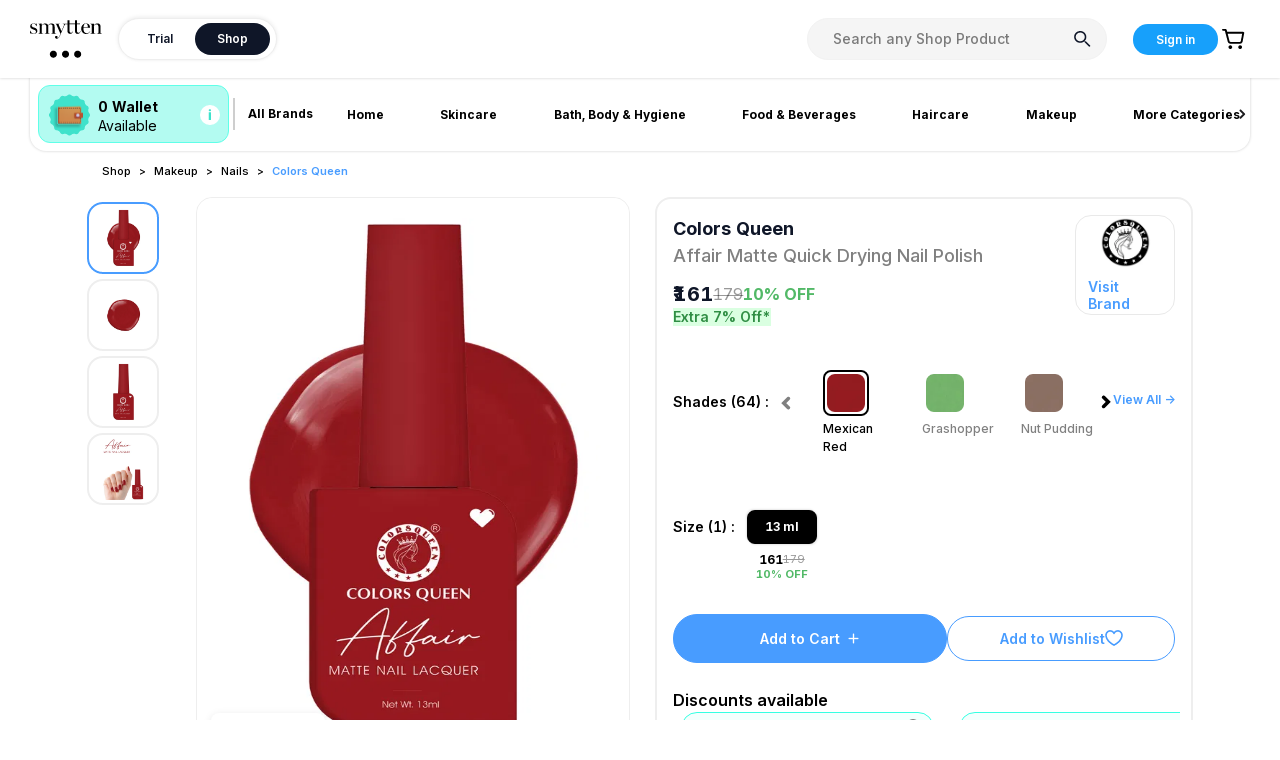

--- FILE ---
content_type: text/html; charset=utf-8
request_url: https://smytten.com/shop/product/nail-polish/affair-matte-quick-drying-nail-polish/CSQ0004PB1
body_size: 8196
content:
<!DOCTYPE html><html lang="en"><head><meta charSet="utf-8"/><meta name="viewport" content="width=device-width, initial-scale=1.0, minimum-scale=1.0, maximum-scale=1.0, user-scalable=no, shrink-to-fit=no"/><meta name="HandheldFriendly" content="true"/><link rel="canonical" href="https://smytten.com/shop/product/nail-polish/affair-matte-quick-drying-nail-polish/CSQ0004PB1"/><link rel="icon" href="/favicon.ico"/><link rel="icon" type="image/x-icon" href="/favicon.ico"/><link rel="shortcut icon" href="/favicon.ico"/><script>history.scrollRestoration = "manual"</script><meta name="title" content="Try Genuine Sample Products for Free* Online in India | Smytten"/><title>Try Genuine Sample Products for Free* Online in India | Smytten</title><meta name="description" content="Discover Trial Packs from 1200+ top brands on Smytten. Explore 250+ lifestyle categories and try sample products across skincare, haircare, makeup, fragrances &amp; more."/><meta name="keywords" content="Smytten, Smitten, Smytin, smitin, smyttin, smyttin, cosmetics, make up, hair care, welness, gourmet foods"/><meta property="og:site_name" content="Smytten"/><meta property="og:url" content="https://smytten.com/"/><meta property="og:type" content="website"/><meta property="twitter:url" content="https://smytten.com/"/><meta property="twitter:title" content="Try Genuine Sample Products for Free* Online in India | Smytten"/><meta property="twitter:description" content="Discover Trial Packs from 1200+ top brands on Smytten. Explore 250+ lifestyle categories and try sample products across skincare, haircare, makeup, fragrances &amp; more."/><meta name="next-head-count" content="18"/><meta charSet="utf-8"/><meta name="google-site-verification" content="KbdyoR1Pjtd6X1r3cup09e3PYoFMna6ecu0QiRAsvC0"/><meta name="facebook-domain-verification" content="2cqfwtclvr4lf5b44vpqmjzx2r1rmd"/><link rel="dns-prefetch" href="https://route.smytten.com"/><link rel="preconnect" href="https://route.smytten.com"/><link rel="dns-prefetch" href="https://smytten-image.gumlet.io"/><link rel="preconnect" href="https://smytten-image.gumlet.io"/><link rel="preconnect" href="https://fonts.gstatic.com" crossorigin="anonymous"/><link rel="preload" as="style" href="/slick.min.css"/><link type="text/css" charSet="UTF-8" href="/slick.min.css" rel="stylesheet"/><link rel="preload" as="style" href="/antd.min.css"/><link type="text/css" charSet="UTF-8" href="/antd.min.css" rel="stylesheet"/><link rel="icon" href="/favicon.ico"/><link rel="preconnect" href="https://fonts.googleapis.com"/><link rel="preconnect" href="https://fonts.gstatic.com" crossorigin="anonymous"/><link rel="prefetch" type="text/css" href="https://fonts.googleapis.com"/><link rel="prefetch" type="text/css" data-href="https://fonts.googleapis.com/css2?family=Lato:wght@100;200;300;400;500;600;700;800;900&amp;display=swap"/><link rel="stylesheet" data-href="https://fonts.googleapis.com/css2?family=Inter:wght@100;200;300;400;500;600;700;800;900&amp;family=Poppins:wght@300;400;500;600;700;800;900&amp;display=swap"/><div><Script id='gtm-init-script'>(function(w,d,s,l,i){w[l]=w[l]||[];w[l].push({'gtm.start':
              new Date().getTime(),event:'gtm.js'});var f=d.getElementsByTagName(s)[0],
              j=d.createElement(s),dl=l!='dataLayer'?'&l='+l:'';j.async=true;j.src=
              'https://www.googletagmanager.com/gtm.js?id='+i+dl;f.parentNode.insertBefore(j,f);
              })(window,document,'script','dataLayer','GTM-WBB7DS3');</Script></div><noscript><img height="1" width="1" loading="lazy" style="display:none" src="https://www.facebook.com/tr?id=1269547757225115&amp;ev=PageView&amp;noscript=1" alt="icon"/></noscript><link rel="preconnect" href="https://fonts.gstatic.com" crossorigin /><link rel="preload" href="/_next/static/css/22c300f9b9c1aaea.css" as="style"/><link rel="stylesheet" href="/_next/static/css/22c300f9b9c1aaea.css" data-n-g=""/><noscript data-n-css=""></noscript><script defer="" nomodule="" src="/_next/static/chunks/polyfills-c67a75d1b6f99dc8.js"></script><script src="/_next/static/chunks/webpack-d5eef2fd9b16a044.js" defer=""></script><script src="/_next/static/chunks/framework-a653bc9a61a5248b.js" defer=""></script><script src="/_next/static/chunks/main-050f83377cbe7722.js" defer=""></script><script src="/_next/static/chunks/pages/_app-78b820bd48b79804.js" defer=""></script><script src="/_next/static/chunks/57212-691e4de2ea3db4eb.js" defer=""></script><script src="/_next/static/chunks/25140-cf89659d2d1851a3.js" defer=""></script><script src="/_next/static/chunks/3985-b27afabe7ddcd16b.js" defer=""></script><script src="/_next/static/chunks/59916-bd939fa5fe09f517.js" defer=""></script><script src="/_next/static/chunks/14601-2be5ceb58e50b4a1.js" defer=""></script><script src="/_next/static/chunks/pages/shop/product/%5Bcategory-name%5D/%5Bproduct-name%5D/%5Bid%5D-004e1c14cbb5e3e8.js" defer=""></script><script src="/_next/static/y7sSfG2-_XlWtM1OBhW_V/_buildManifest.js" defer=""></script><script src="/_next/static/y7sSfG2-_XlWtM1OBhW_V/_ssgManifest.js" defer=""></script><style data-emotion="css 8xpua9 widkwu">.css-8xpua9{position:relative;width:100%;height:100%;}.css-widkwu{position:absolute;top:0;left:0;width:100%;height:100%;display:-webkit-box;display:-webkit-flex;display:-ms-flexbox;display:flex;-webkit-box-pack:center;-ms-flex-pack:center;-webkit-justify-content:center;justify-content:center;-webkit-align-items:center;-webkit-box-align:center;-ms-flex-align:center;align-items:center;opacity:1;-webkit-transition:opacity 0.3s ease-in-out;transition:opacity 0.3s ease-in-out;pointer-events:auto;}</style><style data-href="https://fonts.googleapis.com/css2?family=Inter:wght@100;200;300;400;500;600;700;800;900&family=Poppins:wght@300;400;500;600;700;800;900&display=swap">@font-face{font-family:'Inter';font-style:normal;font-weight:100;font-display:swap;src:url(https://fonts.gstatic.com/s/inter/v20/UcCO3FwrK3iLTeHuS_nVMrMxCp50SjIw2boKoduKmMEVuLyeMZs.woff) format('woff')}@font-face{font-family:'Inter';font-style:normal;font-weight:200;font-display:swap;src:url(https://fonts.gstatic.com/s/inter/v20/UcCO3FwrK3iLTeHuS_nVMrMxCp50SjIw2boKoduKmMEVuDyfMZs.woff) format('woff')}@font-face{font-family:'Inter';font-style:normal;font-weight:300;font-display:swap;src:url(https://fonts.gstatic.com/s/inter/v20/UcCO3FwrK3iLTeHuS_nVMrMxCp50SjIw2boKoduKmMEVuOKfMZs.woff) format('woff')}@font-face{font-family:'Inter';font-style:normal;font-weight:400;font-display:swap;src:url(https://fonts.gstatic.com/s/inter/v20/UcCO3FwrK3iLTeHuS_nVMrMxCp50SjIw2boKoduKmMEVuLyfMZs.woff) format('woff')}@font-face{font-family:'Inter';font-style:normal;font-weight:500;font-display:swap;src:url(https://fonts.gstatic.com/s/inter/v20/UcCO3FwrK3iLTeHuS_nVMrMxCp50SjIw2boKoduKmMEVuI6fMZs.woff) format('woff')}@font-face{font-family:'Inter';font-style:normal;font-weight:600;font-display:swap;src:url(https://fonts.gstatic.com/s/inter/v20/UcCO3FwrK3iLTeHuS_nVMrMxCp50SjIw2boKoduKmMEVuGKYMZs.woff) format('woff')}@font-face{font-family:'Inter';font-style:normal;font-weight:700;font-display:swap;src:url(https://fonts.gstatic.com/s/inter/v20/UcCO3FwrK3iLTeHuS_nVMrMxCp50SjIw2boKoduKmMEVuFuYMZs.woff) format('woff')}@font-face{font-family:'Inter';font-style:normal;font-weight:800;font-display:swap;src:url(https://fonts.gstatic.com/s/inter/v20/UcCO3FwrK3iLTeHuS_nVMrMxCp50SjIw2boKoduKmMEVuDyYMZs.woff) format('woff')}@font-face{font-family:'Inter';font-style:normal;font-weight:900;font-display:swap;src:url(https://fonts.gstatic.com/s/inter/v20/UcCO3FwrK3iLTeHuS_nVMrMxCp50SjIw2boKoduKmMEVuBWYMZs.woff) format('woff')}@font-face{font-family:'Poppins';font-style:normal;font-weight:300;font-display:swap;src:url(https://fonts.gstatic.com/s/poppins/v24/pxiByp8kv8JHgFVrLDz8V1g.woff) format('woff')}@font-face{font-family:'Poppins';font-style:normal;font-weight:400;font-display:swap;src:url(https://fonts.gstatic.com/s/poppins/v24/pxiEyp8kv8JHgFVrFJM.woff) format('woff')}@font-face{font-family:'Poppins';font-style:normal;font-weight:500;font-display:swap;src:url(https://fonts.gstatic.com/s/poppins/v24/pxiByp8kv8JHgFVrLGT9V1g.woff) format('woff')}@font-face{font-family:'Poppins';font-style:normal;font-weight:600;font-display:swap;src:url(https://fonts.gstatic.com/s/poppins/v24/pxiByp8kv8JHgFVrLEj6V1g.woff) format('woff')}@font-face{font-family:'Poppins';font-style:normal;font-weight:700;font-display:swap;src:url(https://fonts.gstatic.com/s/poppins/v24/pxiByp8kv8JHgFVrLCz7V1g.woff) format('woff')}@font-face{font-family:'Poppins';font-style:normal;font-weight:800;font-display:swap;src:url(https://fonts.gstatic.com/s/poppins/v24/pxiByp8kv8JHgFVrLDD4V1g.woff) format('woff')}@font-face{font-family:'Poppins';font-style:normal;font-weight:900;font-display:swap;src:url(https://fonts.gstatic.com/s/poppins/v24/pxiByp8kv8JHgFVrLBT5V1g.woff) format('woff')}@font-face{font-family:'Inter';font-style:normal;font-weight:100;font-display:swap;src:url(https://fonts.gstatic.com/s/inter/v20/UcC73FwrK3iLTeHuS_nVMrMxCp50SjIa2JL7W0Q5n-wU.woff2) format('woff2');unicode-range:U+0460-052F,U+1C80-1C8A,U+20B4,U+2DE0-2DFF,U+A640-A69F,U+FE2E-FE2F}@font-face{font-family:'Inter';font-style:normal;font-weight:100;font-display:swap;src:url(https://fonts.gstatic.com/s/inter/v20/UcC73FwrK3iLTeHuS_nVMrMxCp50SjIa0ZL7W0Q5n-wU.woff2) format('woff2');unicode-range:U+0301,U+0400-045F,U+0490-0491,U+04B0-04B1,U+2116}@font-face{font-family:'Inter';font-style:normal;font-weight:100;font-display:swap;src:url(https://fonts.gstatic.com/s/inter/v20/UcC73FwrK3iLTeHuS_nVMrMxCp50SjIa2ZL7W0Q5n-wU.woff2) format('woff2');unicode-range:U+1F00-1FFF}@font-face{font-family:'Inter';font-style:normal;font-weight:100;font-display:swap;src:url(https://fonts.gstatic.com/s/inter/v20/UcC73FwrK3iLTeHuS_nVMrMxCp50SjIa1pL7W0Q5n-wU.woff2) format('woff2');unicode-range:U+0370-0377,U+037A-037F,U+0384-038A,U+038C,U+038E-03A1,U+03A3-03FF}@font-face{font-family:'Inter';font-style:normal;font-weight:100;font-display:swap;src:url(https://fonts.gstatic.com/s/inter/v20/UcC73FwrK3iLTeHuS_nVMrMxCp50SjIa2pL7W0Q5n-wU.woff2) format('woff2');unicode-range:U+0102-0103,U+0110-0111,U+0128-0129,U+0168-0169,U+01A0-01A1,U+01AF-01B0,U+0300-0301,U+0303-0304,U+0308-0309,U+0323,U+0329,U+1EA0-1EF9,U+20AB}@font-face{font-family:'Inter';font-style:normal;font-weight:100;font-display:swap;src:url(https://fonts.gstatic.com/s/inter/v20/UcC73FwrK3iLTeHuS_nVMrMxCp50SjIa25L7W0Q5n-wU.woff2) format('woff2');unicode-range:U+0100-02BA,U+02BD-02C5,U+02C7-02CC,U+02CE-02D7,U+02DD-02FF,U+0304,U+0308,U+0329,U+1D00-1DBF,U+1E00-1E9F,U+1EF2-1EFF,U+2020,U+20A0-20AB,U+20AD-20C0,U+2113,U+2C60-2C7F,U+A720-A7FF}@font-face{font-family:'Inter';font-style:normal;font-weight:100;font-display:swap;src:url(https://fonts.gstatic.com/s/inter/v20/UcC73FwrK3iLTeHuS_nVMrMxCp50SjIa1ZL7W0Q5nw.woff2) format('woff2');unicode-range:U+0000-00FF,U+0131,U+0152-0153,U+02BB-02BC,U+02C6,U+02DA,U+02DC,U+0304,U+0308,U+0329,U+2000-206F,U+20AC,U+2122,U+2191,U+2193,U+2212,U+2215,U+FEFF,U+FFFD}@font-face{font-family:'Inter';font-style:normal;font-weight:200;font-display:swap;src:url(https://fonts.gstatic.com/s/inter/v20/UcC73FwrK3iLTeHuS_nVMrMxCp50SjIa2JL7W0Q5n-wU.woff2) format('woff2');unicode-range:U+0460-052F,U+1C80-1C8A,U+20B4,U+2DE0-2DFF,U+A640-A69F,U+FE2E-FE2F}@font-face{font-family:'Inter';font-style:normal;font-weight:200;font-display:swap;src:url(https://fonts.gstatic.com/s/inter/v20/UcC73FwrK3iLTeHuS_nVMrMxCp50SjIa0ZL7W0Q5n-wU.woff2) format('woff2');unicode-range:U+0301,U+0400-045F,U+0490-0491,U+04B0-04B1,U+2116}@font-face{font-family:'Inter';font-style:normal;font-weight:200;font-display:swap;src:url(https://fonts.gstatic.com/s/inter/v20/UcC73FwrK3iLTeHuS_nVMrMxCp50SjIa2ZL7W0Q5n-wU.woff2) format('woff2');unicode-range:U+1F00-1FFF}@font-face{font-family:'Inter';font-style:normal;font-weight:200;font-display:swap;src:url(https://fonts.gstatic.com/s/inter/v20/UcC73FwrK3iLTeHuS_nVMrMxCp50SjIa1pL7W0Q5n-wU.woff2) format('woff2');unicode-range:U+0370-0377,U+037A-037F,U+0384-038A,U+038C,U+038E-03A1,U+03A3-03FF}@font-face{font-family:'Inter';font-style:normal;font-weight:200;font-display:swap;src:url(https://fonts.gstatic.com/s/inter/v20/UcC73FwrK3iLTeHuS_nVMrMxCp50SjIa2pL7W0Q5n-wU.woff2) format('woff2');unicode-range:U+0102-0103,U+0110-0111,U+0128-0129,U+0168-0169,U+01A0-01A1,U+01AF-01B0,U+0300-0301,U+0303-0304,U+0308-0309,U+0323,U+0329,U+1EA0-1EF9,U+20AB}@font-face{font-family:'Inter';font-style:normal;font-weight:200;font-display:swap;src:url(https://fonts.gstatic.com/s/inter/v20/UcC73FwrK3iLTeHuS_nVMrMxCp50SjIa25L7W0Q5n-wU.woff2) format('woff2');unicode-range:U+0100-02BA,U+02BD-02C5,U+02C7-02CC,U+02CE-02D7,U+02DD-02FF,U+0304,U+0308,U+0329,U+1D00-1DBF,U+1E00-1E9F,U+1EF2-1EFF,U+2020,U+20A0-20AB,U+20AD-20C0,U+2113,U+2C60-2C7F,U+A720-A7FF}@font-face{font-family:'Inter';font-style:normal;font-weight:200;font-display:swap;src:url(https://fonts.gstatic.com/s/inter/v20/UcC73FwrK3iLTeHuS_nVMrMxCp50SjIa1ZL7W0Q5nw.woff2) format('woff2');unicode-range:U+0000-00FF,U+0131,U+0152-0153,U+02BB-02BC,U+02C6,U+02DA,U+02DC,U+0304,U+0308,U+0329,U+2000-206F,U+20AC,U+2122,U+2191,U+2193,U+2212,U+2215,U+FEFF,U+FFFD}@font-face{font-family:'Inter';font-style:normal;font-weight:300;font-display:swap;src:url(https://fonts.gstatic.com/s/inter/v20/UcC73FwrK3iLTeHuS_nVMrMxCp50SjIa2JL7W0Q5n-wU.woff2) format('woff2');unicode-range:U+0460-052F,U+1C80-1C8A,U+20B4,U+2DE0-2DFF,U+A640-A69F,U+FE2E-FE2F}@font-face{font-family:'Inter';font-style:normal;font-weight:300;font-display:swap;src:url(https://fonts.gstatic.com/s/inter/v20/UcC73FwrK3iLTeHuS_nVMrMxCp50SjIa0ZL7W0Q5n-wU.woff2) format('woff2');unicode-range:U+0301,U+0400-045F,U+0490-0491,U+04B0-04B1,U+2116}@font-face{font-family:'Inter';font-style:normal;font-weight:300;font-display:swap;src:url(https://fonts.gstatic.com/s/inter/v20/UcC73FwrK3iLTeHuS_nVMrMxCp50SjIa2ZL7W0Q5n-wU.woff2) format('woff2');unicode-range:U+1F00-1FFF}@font-face{font-family:'Inter';font-style:normal;font-weight:300;font-display:swap;src:url(https://fonts.gstatic.com/s/inter/v20/UcC73FwrK3iLTeHuS_nVMrMxCp50SjIa1pL7W0Q5n-wU.woff2) format('woff2');unicode-range:U+0370-0377,U+037A-037F,U+0384-038A,U+038C,U+038E-03A1,U+03A3-03FF}@font-face{font-family:'Inter';font-style:normal;font-weight:300;font-display:swap;src:url(https://fonts.gstatic.com/s/inter/v20/UcC73FwrK3iLTeHuS_nVMrMxCp50SjIa2pL7W0Q5n-wU.woff2) format('woff2');unicode-range:U+0102-0103,U+0110-0111,U+0128-0129,U+0168-0169,U+01A0-01A1,U+01AF-01B0,U+0300-0301,U+0303-0304,U+0308-0309,U+0323,U+0329,U+1EA0-1EF9,U+20AB}@font-face{font-family:'Inter';font-style:normal;font-weight:300;font-display:swap;src:url(https://fonts.gstatic.com/s/inter/v20/UcC73FwrK3iLTeHuS_nVMrMxCp50SjIa25L7W0Q5n-wU.woff2) format('woff2');unicode-range:U+0100-02BA,U+02BD-02C5,U+02C7-02CC,U+02CE-02D7,U+02DD-02FF,U+0304,U+0308,U+0329,U+1D00-1DBF,U+1E00-1E9F,U+1EF2-1EFF,U+2020,U+20A0-20AB,U+20AD-20C0,U+2113,U+2C60-2C7F,U+A720-A7FF}@font-face{font-family:'Inter';font-style:normal;font-weight:300;font-display:swap;src:url(https://fonts.gstatic.com/s/inter/v20/UcC73FwrK3iLTeHuS_nVMrMxCp50SjIa1ZL7W0Q5nw.woff2) format('woff2');unicode-range:U+0000-00FF,U+0131,U+0152-0153,U+02BB-02BC,U+02C6,U+02DA,U+02DC,U+0304,U+0308,U+0329,U+2000-206F,U+20AC,U+2122,U+2191,U+2193,U+2212,U+2215,U+FEFF,U+FFFD}@font-face{font-family:'Inter';font-style:normal;font-weight:400;font-display:swap;src:url(https://fonts.gstatic.com/s/inter/v20/UcC73FwrK3iLTeHuS_nVMrMxCp50SjIa2JL7W0Q5n-wU.woff2) format('woff2');unicode-range:U+0460-052F,U+1C80-1C8A,U+20B4,U+2DE0-2DFF,U+A640-A69F,U+FE2E-FE2F}@font-face{font-family:'Inter';font-style:normal;font-weight:400;font-display:swap;src:url(https://fonts.gstatic.com/s/inter/v20/UcC73FwrK3iLTeHuS_nVMrMxCp50SjIa0ZL7W0Q5n-wU.woff2) format('woff2');unicode-range:U+0301,U+0400-045F,U+0490-0491,U+04B0-04B1,U+2116}@font-face{font-family:'Inter';font-style:normal;font-weight:400;font-display:swap;src:url(https://fonts.gstatic.com/s/inter/v20/UcC73FwrK3iLTeHuS_nVMrMxCp50SjIa2ZL7W0Q5n-wU.woff2) format('woff2');unicode-range:U+1F00-1FFF}@font-face{font-family:'Inter';font-style:normal;font-weight:400;font-display:swap;src:url(https://fonts.gstatic.com/s/inter/v20/UcC73FwrK3iLTeHuS_nVMrMxCp50SjIa1pL7W0Q5n-wU.woff2) format('woff2');unicode-range:U+0370-0377,U+037A-037F,U+0384-038A,U+038C,U+038E-03A1,U+03A3-03FF}@font-face{font-family:'Inter';font-style:normal;font-weight:400;font-display:swap;src:url(https://fonts.gstatic.com/s/inter/v20/UcC73FwrK3iLTeHuS_nVMrMxCp50SjIa2pL7W0Q5n-wU.woff2) format('woff2');unicode-range:U+0102-0103,U+0110-0111,U+0128-0129,U+0168-0169,U+01A0-01A1,U+01AF-01B0,U+0300-0301,U+0303-0304,U+0308-0309,U+0323,U+0329,U+1EA0-1EF9,U+20AB}@font-face{font-family:'Inter';font-style:normal;font-weight:400;font-display:swap;src:url(https://fonts.gstatic.com/s/inter/v20/UcC73FwrK3iLTeHuS_nVMrMxCp50SjIa25L7W0Q5n-wU.woff2) format('woff2');unicode-range:U+0100-02BA,U+02BD-02C5,U+02C7-02CC,U+02CE-02D7,U+02DD-02FF,U+0304,U+0308,U+0329,U+1D00-1DBF,U+1E00-1E9F,U+1EF2-1EFF,U+2020,U+20A0-20AB,U+20AD-20C0,U+2113,U+2C60-2C7F,U+A720-A7FF}@font-face{font-family:'Inter';font-style:normal;font-weight:400;font-display:swap;src:url(https://fonts.gstatic.com/s/inter/v20/UcC73FwrK3iLTeHuS_nVMrMxCp50SjIa1ZL7W0Q5nw.woff2) format('woff2');unicode-range:U+0000-00FF,U+0131,U+0152-0153,U+02BB-02BC,U+02C6,U+02DA,U+02DC,U+0304,U+0308,U+0329,U+2000-206F,U+20AC,U+2122,U+2191,U+2193,U+2212,U+2215,U+FEFF,U+FFFD}@font-face{font-family:'Inter';font-style:normal;font-weight:500;font-display:swap;src:url(https://fonts.gstatic.com/s/inter/v20/UcC73FwrK3iLTeHuS_nVMrMxCp50SjIa2JL7W0Q5n-wU.woff2) format('woff2');unicode-range:U+0460-052F,U+1C80-1C8A,U+20B4,U+2DE0-2DFF,U+A640-A69F,U+FE2E-FE2F}@font-face{font-family:'Inter';font-style:normal;font-weight:500;font-display:swap;src:url(https://fonts.gstatic.com/s/inter/v20/UcC73FwrK3iLTeHuS_nVMrMxCp50SjIa0ZL7W0Q5n-wU.woff2) format('woff2');unicode-range:U+0301,U+0400-045F,U+0490-0491,U+04B0-04B1,U+2116}@font-face{font-family:'Inter';font-style:normal;font-weight:500;font-display:swap;src:url(https://fonts.gstatic.com/s/inter/v20/UcC73FwrK3iLTeHuS_nVMrMxCp50SjIa2ZL7W0Q5n-wU.woff2) format('woff2');unicode-range:U+1F00-1FFF}@font-face{font-family:'Inter';font-style:normal;font-weight:500;font-display:swap;src:url(https://fonts.gstatic.com/s/inter/v20/UcC73FwrK3iLTeHuS_nVMrMxCp50SjIa1pL7W0Q5n-wU.woff2) format('woff2');unicode-range:U+0370-0377,U+037A-037F,U+0384-038A,U+038C,U+038E-03A1,U+03A3-03FF}@font-face{font-family:'Inter';font-style:normal;font-weight:500;font-display:swap;src:url(https://fonts.gstatic.com/s/inter/v20/UcC73FwrK3iLTeHuS_nVMrMxCp50SjIa2pL7W0Q5n-wU.woff2) format('woff2');unicode-range:U+0102-0103,U+0110-0111,U+0128-0129,U+0168-0169,U+01A0-01A1,U+01AF-01B0,U+0300-0301,U+0303-0304,U+0308-0309,U+0323,U+0329,U+1EA0-1EF9,U+20AB}@font-face{font-family:'Inter';font-style:normal;font-weight:500;font-display:swap;src:url(https://fonts.gstatic.com/s/inter/v20/UcC73FwrK3iLTeHuS_nVMrMxCp50SjIa25L7W0Q5n-wU.woff2) format('woff2');unicode-range:U+0100-02BA,U+02BD-02C5,U+02C7-02CC,U+02CE-02D7,U+02DD-02FF,U+0304,U+0308,U+0329,U+1D00-1DBF,U+1E00-1E9F,U+1EF2-1EFF,U+2020,U+20A0-20AB,U+20AD-20C0,U+2113,U+2C60-2C7F,U+A720-A7FF}@font-face{font-family:'Inter';font-style:normal;font-weight:500;font-display:swap;src:url(https://fonts.gstatic.com/s/inter/v20/UcC73FwrK3iLTeHuS_nVMrMxCp50SjIa1ZL7W0Q5nw.woff2) format('woff2');unicode-range:U+0000-00FF,U+0131,U+0152-0153,U+02BB-02BC,U+02C6,U+02DA,U+02DC,U+0304,U+0308,U+0329,U+2000-206F,U+20AC,U+2122,U+2191,U+2193,U+2212,U+2215,U+FEFF,U+FFFD}@font-face{font-family:'Inter';font-style:normal;font-weight:600;font-display:swap;src:url(https://fonts.gstatic.com/s/inter/v20/UcC73FwrK3iLTeHuS_nVMrMxCp50SjIa2JL7W0Q5n-wU.woff2) format('woff2');unicode-range:U+0460-052F,U+1C80-1C8A,U+20B4,U+2DE0-2DFF,U+A640-A69F,U+FE2E-FE2F}@font-face{font-family:'Inter';font-style:normal;font-weight:600;font-display:swap;src:url(https://fonts.gstatic.com/s/inter/v20/UcC73FwrK3iLTeHuS_nVMrMxCp50SjIa0ZL7W0Q5n-wU.woff2) format('woff2');unicode-range:U+0301,U+0400-045F,U+0490-0491,U+04B0-04B1,U+2116}@font-face{font-family:'Inter';font-style:normal;font-weight:600;font-display:swap;src:url(https://fonts.gstatic.com/s/inter/v20/UcC73FwrK3iLTeHuS_nVMrMxCp50SjIa2ZL7W0Q5n-wU.woff2) format('woff2');unicode-range:U+1F00-1FFF}@font-face{font-family:'Inter';font-style:normal;font-weight:600;font-display:swap;src:url(https://fonts.gstatic.com/s/inter/v20/UcC73FwrK3iLTeHuS_nVMrMxCp50SjIa1pL7W0Q5n-wU.woff2) format('woff2');unicode-range:U+0370-0377,U+037A-037F,U+0384-038A,U+038C,U+038E-03A1,U+03A3-03FF}@font-face{font-family:'Inter';font-style:normal;font-weight:600;font-display:swap;src:url(https://fonts.gstatic.com/s/inter/v20/UcC73FwrK3iLTeHuS_nVMrMxCp50SjIa2pL7W0Q5n-wU.woff2) format('woff2');unicode-range:U+0102-0103,U+0110-0111,U+0128-0129,U+0168-0169,U+01A0-01A1,U+01AF-01B0,U+0300-0301,U+0303-0304,U+0308-0309,U+0323,U+0329,U+1EA0-1EF9,U+20AB}@font-face{font-family:'Inter';font-style:normal;font-weight:600;font-display:swap;src:url(https://fonts.gstatic.com/s/inter/v20/UcC73FwrK3iLTeHuS_nVMrMxCp50SjIa25L7W0Q5n-wU.woff2) format('woff2');unicode-range:U+0100-02BA,U+02BD-02C5,U+02C7-02CC,U+02CE-02D7,U+02DD-02FF,U+0304,U+0308,U+0329,U+1D00-1DBF,U+1E00-1E9F,U+1EF2-1EFF,U+2020,U+20A0-20AB,U+20AD-20C0,U+2113,U+2C60-2C7F,U+A720-A7FF}@font-face{font-family:'Inter';font-style:normal;font-weight:600;font-display:swap;src:url(https://fonts.gstatic.com/s/inter/v20/UcC73FwrK3iLTeHuS_nVMrMxCp50SjIa1ZL7W0Q5nw.woff2) format('woff2');unicode-range:U+0000-00FF,U+0131,U+0152-0153,U+02BB-02BC,U+02C6,U+02DA,U+02DC,U+0304,U+0308,U+0329,U+2000-206F,U+20AC,U+2122,U+2191,U+2193,U+2212,U+2215,U+FEFF,U+FFFD}@font-face{font-family:'Inter';font-style:normal;font-weight:700;font-display:swap;src:url(https://fonts.gstatic.com/s/inter/v20/UcC73FwrK3iLTeHuS_nVMrMxCp50SjIa2JL7W0Q5n-wU.woff2) format('woff2');unicode-range:U+0460-052F,U+1C80-1C8A,U+20B4,U+2DE0-2DFF,U+A640-A69F,U+FE2E-FE2F}@font-face{font-family:'Inter';font-style:normal;font-weight:700;font-display:swap;src:url(https://fonts.gstatic.com/s/inter/v20/UcC73FwrK3iLTeHuS_nVMrMxCp50SjIa0ZL7W0Q5n-wU.woff2) format('woff2');unicode-range:U+0301,U+0400-045F,U+0490-0491,U+04B0-04B1,U+2116}@font-face{font-family:'Inter';font-style:normal;font-weight:700;font-display:swap;src:url(https://fonts.gstatic.com/s/inter/v20/UcC73FwrK3iLTeHuS_nVMrMxCp50SjIa2ZL7W0Q5n-wU.woff2) format('woff2');unicode-range:U+1F00-1FFF}@font-face{font-family:'Inter';font-style:normal;font-weight:700;font-display:swap;src:url(https://fonts.gstatic.com/s/inter/v20/UcC73FwrK3iLTeHuS_nVMrMxCp50SjIa1pL7W0Q5n-wU.woff2) format('woff2');unicode-range:U+0370-0377,U+037A-037F,U+0384-038A,U+038C,U+038E-03A1,U+03A3-03FF}@font-face{font-family:'Inter';font-style:normal;font-weight:700;font-display:swap;src:url(https://fonts.gstatic.com/s/inter/v20/UcC73FwrK3iLTeHuS_nVMrMxCp50SjIa2pL7W0Q5n-wU.woff2) format('woff2');unicode-range:U+0102-0103,U+0110-0111,U+0128-0129,U+0168-0169,U+01A0-01A1,U+01AF-01B0,U+0300-0301,U+0303-0304,U+0308-0309,U+0323,U+0329,U+1EA0-1EF9,U+20AB}@font-face{font-family:'Inter';font-style:normal;font-weight:700;font-display:swap;src:url(https://fonts.gstatic.com/s/inter/v20/UcC73FwrK3iLTeHuS_nVMrMxCp50SjIa25L7W0Q5n-wU.woff2) format('woff2');unicode-range:U+0100-02BA,U+02BD-02C5,U+02C7-02CC,U+02CE-02D7,U+02DD-02FF,U+0304,U+0308,U+0329,U+1D00-1DBF,U+1E00-1E9F,U+1EF2-1EFF,U+2020,U+20A0-20AB,U+20AD-20C0,U+2113,U+2C60-2C7F,U+A720-A7FF}@font-face{font-family:'Inter';font-style:normal;font-weight:700;font-display:swap;src:url(https://fonts.gstatic.com/s/inter/v20/UcC73FwrK3iLTeHuS_nVMrMxCp50SjIa1ZL7W0Q5nw.woff2) format('woff2');unicode-range:U+0000-00FF,U+0131,U+0152-0153,U+02BB-02BC,U+02C6,U+02DA,U+02DC,U+0304,U+0308,U+0329,U+2000-206F,U+20AC,U+2122,U+2191,U+2193,U+2212,U+2215,U+FEFF,U+FFFD}@font-face{font-family:'Inter';font-style:normal;font-weight:800;font-display:swap;src:url(https://fonts.gstatic.com/s/inter/v20/UcC73FwrK3iLTeHuS_nVMrMxCp50SjIa2JL7W0Q5n-wU.woff2) format('woff2');unicode-range:U+0460-052F,U+1C80-1C8A,U+20B4,U+2DE0-2DFF,U+A640-A69F,U+FE2E-FE2F}@font-face{font-family:'Inter';font-style:normal;font-weight:800;font-display:swap;src:url(https://fonts.gstatic.com/s/inter/v20/UcC73FwrK3iLTeHuS_nVMrMxCp50SjIa0ZL7W0Q5n-wU.woff2) format('woff2');unicode-range:U+0301,U+0400-045F,U+0490-0491,U+04B0-04B1,U+2116}@font-face{font-family:'Inter';font-style:normal;font-weight:800;font-display:swap;src:url(https://fonts.gstatic.com/s/inter/v20/UcC73FwrK3iLTeHuS_nVMrMxCp50SjIa2ZL7W0Q5n-wU.woff2) format('woff2');unicode-range:U+1F00-1FFF}@font-face{font-family:'Inter';font-style:normal;font-weight:800;font-display:swap;src:url(https://fonts.gstatic.com/s/inter/v20/UcC73FwrK3iLTeHuS_nVMrMxCp50SjIa1pL7W0Q5n-wU.woff2) format('woff2');unicode-range:U+0370-0377,U+037A-037F,U+0384-038A,U+038C,U+038E-03A1,U+03A3-03FF}@font-face{font-family:'Inter';font-style:normal;font-weight:800;font-display:swap;src:url(https://fonts.gstatic.com/s/inter/v20/UcC73FwrK3iLTeHuS_nVMrMxCp50SjIa2pL7W0Q5n-wU.woff2) format('woff2');unicode-range:U+0102-0103,U+0110-0111,U+0128-0129,U+0168-0169,U+01A0-01A1,U+01AF-01B0,U+0300-0301,U+0303-0304,U+0308-0309,U+0323,U+0329,U+1EA0-1EF9,U+20AB}@font-face{font-family:'Inter';font-style:normal;font-weight:800;font-display:swap;src:url(https://fonts.gstatic.com/s/inter/v20/UcC73FwrK3iLTeHuS_nVMrMxCp50SjIa25L7W0Q5n-wU.woff2) format('woff2');unicode-range:U+0100-02BA,U+02BD-02C5,U+02C7-02CC,U+02CE-02D7,U+02DD-02FF,U+0304,U+0308,U+0329,U+1D00-1DBF,U+1E00-1E9F,U+1EF2-1EFF,U+2020,U+20A0-20AB,U+20AD-20C0,U+2113,U+2C60-2C7F,U+A720-A7FF}@font-face{font-family:'Inter';font-style:normal;font-weight:800;font-display:swap;src:url(https://fonts.gstatic.com/s/inter/v20/UcC73FwrK3iLTeHuS_nVMrMxCp50SjIa1ZL7W0Q5nw.woff2) format('woff2');unicode-range:U+0000-00FF,U+0131,U+0152-0153,U+02BB-02BC,U+02C6,U+02DA,U+02DC,U+0304,U+0308,U+0329,U+2000-206F,U+20AC,U+2122,U+2191,U+2193,U+2212,U+2215,U+FEFF,U+FFFD}@font-face{font-family:'Inter';font-style:normal;font-weight:900;font-display:swap;src:url(https://fonts.gstatic.com/s/inter/v20/UcC73FwrK3iLTeHuS_nVMrMxCp50SjIa2JL7W0Q5n-wU.woff2) format('woff2');unicode-range:U+0460-052F,U+1C80-1C8A,U+20B4,U+2DE0-2DFF,U+A640-A69F,U+FE2E-FE2F}@font-face{font-family:'Inter';font-style:normal;font-weight:900;font-display:swap;src:url(https://fonts.gstatic.com/s/inter/v20/UcC73FwrK3iLTeHuS_nVMrMxCp50SjIa0ZL7W0Q5n-wU.woff2) format('woff2');unicode-range:U+0301,U+0400-045F,U+0490-0491,U+04B0-04B1,U+2116}@font-face{font-family:'Inter';font-style:normal;font-weight:900;font-display:swap;src:url(https://fonts.gstatic.com/s/inter/v20/UcC73FwrK3iLTeHuS_nVMrMxCp50SjIa2ZL7W0Q5n-wU.woff2) format('woff2');unicode-range:U+1F00-1FFF}@font-face{font-family:'Inter';font-style:normal;font-weight:900;font-display:swap;src:url(https://fonts.gstatic.com/s/inter/v20/UcC73FwrK3iLTeHuS_nVMrMxCp50SjIa1pL7W0Q5n-wU.woff2) format('woff2');unicode-range:U+0370-0377,U+037A-037F,U+0384-038A,U+038C,U+038E-03A1,U+03A3-03FF}@font-face{font-family:'Inter';font-style:normal;font-weight:900;font-display:swap;src:url(https://fonts.gstatic.com/s/inter/v20/UcC73FwrK3iLTeHuS_nVMrMxCp50SjIa2pL7W0Q5n-wU.woff2) format('woff2');unicode-range:U+0102-0103,U+0110-0111,U+0128-0129,U+0168-0169,U+01A0-01A1,U+01AF-01B0,U+0300-0301,U+0303-0304,U+0308-0309,U+0323,U+0329,U+1EA0-1EF9,U+20AB}@font-face{font-family:'Inter';font-style:normal;font-weight:900;font-display:swap;src:url(https://fonts.gstatic.com/s/inter/v20/UcC73FwrK3iLTeHuS_nVMrMxCp50SjIa25L7W0Q5n-wU.woff2) format('woff2');unicode-range:U+0100-02BA,U+02BD-02C5,U+02C7-02CC,U+02CE-02D7,U+02DD-02FF,U+0304,U+0308,U+0329,U+1D00-1DBF,U+1E00-1E9F,U+1EF2-1EFF,U+2020,U+20A0-20AB,U+20AD-20C0,U+2113,U+2C60-2C7F,U+A720-A7FF}@font-face{font-family:'Inter';font-style:normal;font-weight:900;font-display:swap;src:url(https://fonts.gstatic.com/s/inter/v20/UcC73FwrK3iLTeHuS_nVMrMxCp50SjIa1ZL7W0Q5nw.woff2) format('woff2');unicode-range:U+0000-00FF,U+0131,U+0152-0153,U+02BB-02BC,U+02C6,U+02DA,U+02DC,U+0304,U+0308,U+0329,U+2000-206F,U+20AC,U+2122,U+2191,U+2193,U+2212,U+2215,U+FEFF,U+FFFD}@font-face{font-family:'Poppins';font-style:normal;font-weight:300;font-display:swap;src:url(https://fonts.gstatic.com/s/poppins/v24/pxiByp8kv8JHgFVrLDz8Z11lFd2JQEl8qw.woff2) format('woff2');unicode-range:U+0900-097F,U+1CD0-1CF9,U+200C-200D,U+20A8,U+20B9,U+20F0,U+25CC,U+A830-A839,U+A8E0-A8FF,U+11B00-11B09}@font-face{font-family:'Poppins';font-style:normal;font-weight:300;font-display:swap;src:url(https://fonts.gstatic.com/s/poppins/v24/pxiByp8kv8JHgFVrLDz8Z1JlFd2JQEl8qw.woff2) format('woff2');unicode-range:U+0100-02BA,U+02BD-02C5,U+02C7-02CC,U+02CE-02D7,U+02DD-02FF,U+0304,U+0308,U+0329,U+1D00-1DBF,U+1E00-1E9F,U+1EF2-1EFF,U+2020,U+20A0-20AB,U+20AD-20C0,U+2113,U+2C60-2C7F,U+A720-A7FF}@font-face{font-family:'Poppins';font-style:normal;font-weight:300;font-display:swap;src:url(https://fonts.gstatic.com/s/poppins/v24/pxiByp8kv8JHgFVrLDz8Z1xlFd2JQEk.woff2) format('woff2');unicode-range:U+0000-00FF,U+0131,U+0152-0153,U+02BB-02BC,U+02C6,U+02DA,U+02DC,U+0304,U+0308,U+0329,U+2000-206F,U+20AC,U+2122,U+2191,U+2193,U+2212,U+2215,U+FEFF,U+FFFD}@font-face{font-family:'Poppins';font-style:normal;font-weight:400;font-display:swap;src:url(https://fonts.gstatic.com/s/poppins/v24/pxiEyp8kv8JHgFVrJJbecnFHGPezSQ.woff2) format('woff2');unicode-range:U+0900-097F,U+1CD0-1CF9,U+200C-200D,U+20A8,U+20B9,U+20F0,U+25CC,U+A830-A839,U+A8E0-A8FF,U+11B00-11B09}@font-face{font-family:'Poppins';font-style:normal;font-weight:400;font-display:swap;src:url(https://fonts.gstatic.com/s/poppins/v24/pxiEyp8kv8JHgFVrJJnecnFHGPezSQ.woff2) format('woff2');unicode-range:U+0100-02BA,U+02BD-02C5,U+02C7-02CC,U+02CE-02D7,U+02DD-02FF,U+0304,U+0308,U+0329,U+1D00-1DBF,U+1E00-1E9F,U+1EF2-1EFF,U+2020,U+20A0-20AB,U+20AD-20C0,U+2113,U+2C60-2C7F,U+A720-A7FF}@font-face{font-family:'Poppins';font-style:normal;font-weight:400;font-display:swap;src:url(https://fonts.gstatic.com/s/poppins/v24/pxiEyp8kv8JHgFVrJJfecnFHGPc.woff2) format('woff2');unicode-range:U+0000-00FF,U+0131,U+0152-0153,U+02BB-02BC,U+02C6,U+02DA,U+02DC,U+0304,U+0308,U+0329,U+2000-206F,U+20AC,U+2122,U+2191,U+2193,U+2212,U+2215,U+FEFF,U+FFFD}@font-face{font-family:'Poppins';font-style:normal;font-weight:500;font-display:swap;src:url(https://fonts.gstatic.com/s/poppins/v24/pxiByp8kv8JHgFVrLGT9Z11lFd2JQEl8qw.woff2) format('woff2');unicode-range:U+0900-097F,U+1CD0-1CF9,U+200C-200D,U+20A8,U+20B9,U+20F0,U+25CC,U+A830-A839,U+A8E0-A8FF,U+11B00-11B09}@font-face{font-family:'Poppins';font-style:normal;font-weight:500;font-display:swap;src:url(https://fonts.gstatic.com/s/poppins/v24/pxiByp8kv8JHgFVrLGT9Z1JlFd2JQEl8qw.woff2) format('woff2');unicode-range:U+0100-02BA,U+02BD-02C5,U+02C7-02CC,U+02CE-02D7,U+02DD-02FF,U+0304,U+0308,U+0329,U+1D00-1DBF,U+1E00-1E9F,U+1EF2-1EFF,U+2020,U+20A0-20AB,U+20AD-20C0,U+2113,U+2C60-2C7F,U+A720-A7FF}@font-face{font-family:'Poppins';font-style:normal;font-weight:500;font-display:swap;src:url(https://fonts.gstatic.com/s/poppins/v24/pxiByp8kv8JHgFVrLGT9Z1xlFd2JQEk.woff2) format('woff2');unicode-range:U+0000-00FF,U+0131,U+0152-0153,U+02BB-02BC,U+02C6,U+02DA,U+02DC,U+0304,U+0308,U+0329,U+2000-206F,U+20AC,U+2122,U+2191,U+2193,U+2212,U+2215,U+FEFF,U+FFFD}@font-face{font-family:'Poppins';font-style:normal;font-weight:600;font-display:swap;src:url(https://fonts.gstatic.com/s/poppins/v24/pxiByp8kv8JHgFVrLEj6Z11lFd2JQEl8qw.woff2) format('woff2');unicode-range:U+0900-097F,U+1CD0-1CF9,U+200C-200D,U+20A8,U+20B9,U+20F0,U+25CC,U+A830-A839,U+A8E0-A8FF,U+11B00-11B09}@font-face{font-family:'Poppins';font-style:normal;font-weight:600;font-display:swap;src:url(https://fonts.gstatic.com/s/poppins/v24/pxiByp8kv8JHgFVrLEj6Z1JlFd2JQEl8qw.woff2) format('woff2');unicode-range:U+0100-02BA,U+02BD-02C5,U+02C7-02CC,U+02CE-02D7,U+02DD-02FF,U+0304,U+0308,U+0329,U+1D00-1DBF,U+1E00-1E9F,U+1EF2-1EFF,U+2020,U+20A0-20AB,U+20AD-20C0,U+2113,U+2C60-2C7F,U+A720-A7FF}@font-face{font-family:'Poppins';font-style:normal;font-weight:600;font-display:swap;src:url(https://fonts.gstatic.com/s/poppins/v24/pxiByp8kv8JHgFVrLEj6Z1xlFd2JQEk.woff2) format('woff2');unicode-range:U+0000-00FF,U+0131,U+0152-0153,U+02BB-02BC,U+02C6,U+02DA,U+02DC,U+0304,U+0308,U+0329,U+2000-206F,U+20AC,U+2122,U+2191,U+2193,U+2212,U+2215,U+FEFF,U+FFFD}@font-face{font-family:'Poppins';font-style:normal;font-weight:700;font-display:swap;src:url(https://fonts.gstatic.com/s/poppins/v24/pxiByp8kv8JHgFVrLCz7Z11lFd2JQEl8qw.woff2) format('woff2');unicode-range:U+0900-097F,U+1CD0-1CF9,U+200C-200D,U+20A8,U+20B9,U+20F0,U+25CC,U+A830-A839,U+A8E0-A8FF,U+11B00-11B09}@font-face{font-family:'Poppins';font-style:normal;font-weight:700;font-display:swap;src:url(https://fonts.gstatic.com/s/poppins/v24/pxiByp8kv8JHgFVrLCz7Z1JlFd2JQEl8qw.woff2) format('woff2');unicode-range:U+0100-02BA,U+02BD-02C5,U+02C7-02CC,U+02CE-02D7,U+02DD-02FF,U+0304,U+0308,U+0329,U+1D00-1DBF,U+1E00-1E9F,U+1EF2-1EFF,U+2020,U+20A0-20AB,U+20AD-20C0,U+2113,U+2C60-2C7F,U+A720-A7FF}@font-face{font-family:'Poppins';font-style:normal;font-weight:700;font-display:swap;src:url(https://fonts.gstatic.com/s/poppins/v24/pxiByp8kv8JHgFVrLCz7Z1xlFd2JQEk.woff2) format('woff2');unicode-range:U+0000-00FF,U+0131,U+0152-0153,U+02BB-02BC,U+02C6,U+02DA,U+02DC,U+0304,U+0308,U+0329,U+2000-206F,U+20AC,U+2122,U+2191,U+2193,U+2212,U+2215,U+FEFF,U+FFFD}@font-face{font-family:'Poppins';font-style:normal;font-weight:800;font-display:swap;src:url(https://fonts.gstatic.com/s/poppins/v24/pxiByp8kv8JHgFVrLDD4Z11lFd2JQEl8qw.woff2) format('woff2');unicode-range:U+0900-097F,U+1CD0-1CF9,U+200C-200D,U+20A8,U+20B9,U+20F0,U+25CC,U+A830-A839,U+A8E0-A8FF,U+11B00-11B09}@font-face{font-family:'Poppins';font-style:normal;font-weight:800;font-display:swap;src:url(https://fonts.gstatic.com/s/poppins/v24/pxiByp8kv8JHgFVrLDD4Z1JlFd2JQEl8qw.woff2) format('woff2');unicode-range:U+0100-02BA,U+02BD-02C5,U+02C7-02CC,U+02CE-02D7,U+02DD-02FF,U+0304,U+0308,U+0329,U+1D00-1DBF,U+1E00-1E9F,U+1EF2-1EFF,U+2020,U+20A0-20AB,U+20AD-20C0,U+2113,U+2C60-2C7F,U+A720-A7FF}@font-face{font-family:'Poppins';font-style:normal;font-weight:800;font-display:swap;src:url(https://fonts.gstatic.com/s/poppins/v24/pxiByp8kv8JHgFVrLDD4Z1xlFd2JQEk.woff2) format('woff2');unicode-range:U+0000-00FF,U+0131,U+0152-0153,U+02BB-02BC,U+02C6,U+02DA,U+02DC,U+0304,U+0308,U+0329,U+2000-206F,U+20AC,U+2122,U+2191,U+2193,U+2212,U+2215,U+FEFF,U+FFFD}@font-face{font-family:'Poppins';font-style:normal;font-weight:900;font-display:swap;src:url(https://fonts.gstatic.com/s/poppins/v24/pxiByp8kv8JHgFVrLBT5Z11lFd2JQEl8qw.woff2) format('woff2');unicode-range:U+0900-097F,U+1CD0-1CF9,U+200C-200D,U+20A8,U+20B9,U+20F0,U+25CC,U+A830-A839,U+A8E0-A8FF,U+11B00-11B09}@font-face{font-family:'Poppins';font-style:normal;font-weight:900;font-display:swap;src:url(https://fonts.gstatic.com/s/poppins/v24/pxiByp8kv8JHgFVrLBT5Z1JlFd2JQEl8qw.woff2) format('woff2');unicode-range:U+0100-02BA,U+02BD-02C5,U+02C7-02CC,U+02CE-02D7,U+02DD-02FF,U+0304,U+0308,U+0329,U+1D00-1DBF,U+1E00-1E9F,U+1EF2-1EFF,U+2020,U+20A0-20AB,U+20AD-20C0,U+2113,U+2C60-2C7F,U+A720-A7FF}@font-face{font-family:'Poppins';font-style:normal;font-weight:900;font-display:swap;src:url(https://fonts.gstatic.com/s/poppins/v24/pxiByp8kv8JHgFVrLBT5Z1xlFd2JQEk.woff2) format('woff2');unicode-range:U+0000-00FF,U+0131,U+0152-0153,U+02BB-02BC,U+02C6,U+02DA,U+02DC,U+0304,U+0308,U+0329,U+2000-206F,U+20AC,U+2122,U+2191,U+2193,U+2212,U+2215,U+FEFF,U+FFFD}</style></head><body><div><noscript><iframe src="https://www.googletagmanager.com/ns.html?id=GTM-WBB7DS3"
              height="0" width="0" style="display:none;visibility:hidden"></iframe></noscript></div><div id="__next"><main><div><div class="css-8xpua9"><div class="css-widkwu"></div></div></div></main></div><script id="__NEXT_DATA__" type="application/json">{"props":{"pageProps":{"myCollections":{"name":"Affair Matte Quick Drying Nail Polish","id":"658e54d216fcbe0001089447","sku":"CSQ0004PB1","rating":3.299999952316284,"category":"Makeup","subcategory":"Nails","collection":"Nail Polish","saving":null,"inventory":200,"brandSlug":"colors-queen","nameSlug":"affair-matte-quick-drying-nail-polish","categorySlug":"makeup","subcatSlug":"nails","collectionSlug":"nail-polish","quantity":200,"notify":false,"price":161,"discount":"10% OFF","discountPer":10,"mrp":179,"size":"13 ml","color":"Mexican Red","checked":false,"featuredText2":null,"shade":"","material":null,"ingredients":null,"features":{"title":null,"description":"\u003csection\u003e\u003cp\u003eAchieve salon-perfect nails at home with Colors Queen Affair Matte Quick-Dry Nail Polish. This extensive collection of 64 vibrant shades offers endless possibilities, from classic neutrals to bold, statement colors.  Our chip-resistant formula ensures a flawless, long-lasting manicure, while the quick-drying technology minimizes waiting time.  The luxurious matte finish adds a touch of sophistication, and the toxin-free formula is gentle on your nails.\u003c/p\u003e\u003c/section\u003e\u003csection\u003e\u003ch4\u003eProduct Highlights\u003c/h4\u003e\u003cul\u003e\u003cli\u003e\u003cstrong\u003eExceptional Longevity:\u003c/strong\u003e  Enjoy a chip-resistant manicure that lasts.\u003c/li\u003e\u003cli\u003e\u003cstrong\u003eRapid Drying Time:\u003c/strong\u003e  Get perfectly polished nails in minutes.\u003c/li\u003e\u003cli\u003e\u003cstrong\u003eExtensive Shade Range:\u003c/strong\u003e  Discover your perfect match from 64 stunning colors.\u003c/li\u003e\u003cli\u003e\u003cstrong\u003eElegant Matte Finish:\u003c/strong\u003e  Achieve a sophisticated, high-fashion look.\u003c/li\u003e\u003cli\u003e\u003cstrong\u003eSafe \u0026 Gentle Formula:\u003c/strong\u003e  Made with toxin-free ingredients.\u003c/li\u003e\u003c/ul\u003e\u003c/section\u003e","items":null},"tips":null,"offers":["Extra 7% Off*"],"favorite":false,"mini":false,"is_favorite":false,"placeholder_color":null,"trial_item_id":null,"is_express_delivery":false,"express_delivery_text":null,"variant_size":[{"name":"13 ml","price":161,"image":"https://smytten-image.gumlet.io/shop_item/CSQ0004XB11.jpg","mrp":179,"sku":"CSQ0004XB1","discount":"10% OFF","discountPer":10,"quantity":200,"in_cart":false,"cart_quantity":0}],"variant_color":[{"name":"Mexican Red","image":"https://smytten-image.gumlet.io/shop_item/CSQ0004PB1_MexicanRed.jpg","sku":null,"quantity":200,"mrp":179,"price":161,"in_cart":false,"cart_quantity":0,"variant_sizes":[{"name":"13 ml","mrp":179,"price":161,"discount":"10% OFF","discountPer":10,"in_cart":false,"cart_quantity":0,"quantity":200,"sku":"CSQ0004PB1"}]},{"name":"Grashopper","image":"https://smytten-image.gumlet.io/shop_item/CSQ0004XB1_Grashopper.jpg","sku":null,"quantity":200,"mrp":179,"price":161,"in_cart":false,"cart_quantity":0,"variant_sizes":[{"name":"13 ml","mrp":179,"price":161,"discount":"10% OFF","discountPer":10,"in_cart":false,"cart_quantity":0,"quantity":200,"sku":"CSQ0004XB1"}]},{"name":"Nut Pudding","image":"https://smytten-image.gumlet.io/shop_item/CSQ0004AWB1_NutPudding.jpg","sku":null,"quantity":200,"mrp":179,"price":161,"in_cart":false,"cart_quantity":0,"variant_sizes":[{"name":"13 ml","mrp":179,"price":161,"discount":"10% OFF","discountPer":10,"in_cart":false,"cart_quantity":0,"quantity":200,"sku":"CSQ0004AWB1"}]},{"name":"Russet","image":"https://smytten-image.gumlet.io/shop_item/CSQ0004ATB1_Russet.jpg","sku":null,"quantity":199,"mrp":179,"price":161,"in_cart":false,"cart_quantity":0,"variant_sizes":[{"name":"13 ml","mrp":179,"price":161,"discount":"10% OFF","discountPer":10,"in_cart":false,"cart_quantity":0,"quantity":199,"sku":"CSQ0004ATB1"}]},{"name":"Cameogreen","image":"https://smytten-image.gumlet.io/shop_item/CSQ0004APB1_Cameogreen.jpg","sku":null,"quantity":200,"mrp":179,"price":161,"in_cart":false,"cart_quantity":0,"variant_sizes":[{"name":"13 ml","mrp":179,"price":161,"discount":"10% OFF","discountPer":10,"in_cart":false,"cart_quantity":0,"quantity":200,"sku":"CSQ0004APB1"}]},{"name":"Terracotta","image":"https://smytten-image.gumlet.io/shop_item/CSQ0004AGB1_Terracotta.jpg","sku":null,"quantity":200,"mrp":179,"price":161,"in_cart":false,"cart_quantity":0,"variant_sizes":[{"name":"13 ml","mrp":179,"price":161,"discount":"10% OFF","discountPer":10,"in_cart":false,"cart_quantity":0,"quantity":200,"sku":"CSQ0004AGB1"}]},{"name":"Daisy Yellow","image":"https://smytten-image.gumlet.io/shop_item/CSQ0004BAB1_DaisyYellow.jpg","sku":null,"quantity":200,"mrp":179,"price":161,"in_cart":false,"cart_quantity":0,"variant_sizes":[{"name":"13 ml","mrp":179,"price":161,"discount":"10% OFF","discountPer":10,"in_cart":false,"cart_quantity":0,"quantity":200,"sku":"CSQ0004BAB1"}]},{"name":"Barbie","image":"https://smytten-image.gumlet.io/shop_item/CSQ0004BCB1_Barbie.jpg","sku":null,"quantity":200,"mrp":179,"price":161,"in_cart":false,"cart_quantity":0,"variant_sizes":[{"name":"13 ml","mrp":179,"price":161,"discount":"10% OFF","discountPer":10,"in_cart":false,"cart_quantity":0,"quantity":200,"sku":"CSQ0004BCB1"}]},{"name":"Flamingo","image":"https://smytten-image.gumlet.io/shop_item/CSQ0004HB1_Flamingo.jpg","sku":null,"quantity":200,"mrp":179,"price":161,"in_cart":false,"cart_quantity":0,"variant_sizes":[{"name":"13 ml","mrp":179,"price":161,"discount":"10% OFF","discountPer":10,"in_cart":false,"cart_quantity":0,"quantity":200,"sku":"CSQ0004HB1"}]},{"name":"Legacy Latte","image":"https://smytten-image.gumlet.io/shop_item/CSQ0004BGB1_LegacyLatte.jpg","sku":null,"quantity":200,"mrp":179,"price":161,"in_cart":false,"cart_quantity":0,"variant_sizes":[{"name":"13 ml","mrp":179,"price":161,"discount":"10% OFF","discountPer":10,"in_cart":false,"cart_quantity":0,"quantity":200,"sku":"CSQ0004BGB1"}]},{"name":"Grey Glitch","image":"https://smytten-image.gumlet.io/shop_item/CSQ0004YB1_GreyGlitch.jpg","sku":null,"quantity":200,"mrp":179,"price":161,"in_cart":false,"cart_quantity":0,"variant_sizes":[{"name":"13 ml","mrp":179,"price":161,"discount":"10% OFF","discountPer":10,"in_cart":false,"cart_quantity":0,"quantity":200,"sku":"CSQ0004YB1"}]},{"name":"Gen Z","image":"https://smytten-image.gumlet.io/shop_item/CSQ0004WB1_GenZ.jpg","sku":null,"quantity":200,"mrp":179,"price":161,"in_cart":false,"cart_quantity":0,"variant_sizes":[{"name":"13 ml","mrp":179,"price":161,"discount":"10% OFF","discountPer":10,"in_cart":false,"cart_quantity":0,"quantity":200,"sku":"CSQ0004WB1"}]},{"name":"Tame Teal","image":"https://smytten-image.gumlet.io/shop_item/CSQ0004AKB1_TameTeal.jpg","sku":null,"quantity":200,"mrp":179,"price":161,"in_cart":false,"cart_quantity":0,"variant_sizes":[{"name":"13 ml","mrp":179,"price":161,"discount":"10% OFF","discountPer":10,"in_cart":false,"cart_quantity":0,"quantity":200,"sku":"CSQ0004AKB1"}]},{"name":"Lilac Dust","image":"https://smytten-image.gumlet.io/shop_item/CSQ0004ABB1_LilacDust.jpg","sku":null,"quantity":200,"mrp":179,"price":161,"in_cart":false,"cart_quantity":0,"variant_sizes":[{"name":"13 ml","mrp":179,"price":161,"discount":"10% OFF","discountPer":10,"in_cart":false,"cart_quantity":0,"quantity":200,"sku":"CSQ0004ABB1"}]},{"name":"Butter Scotch","image":"https://smytten-image.gumlet.io/shop_item/CSQ0004MB1_ButterScotch.jpg","sku":null,"quantity":200,"mrp":179,"price":161,"in_cart":false,"cart_quantity":0,"variant_sizes":[{"name":"13 ml","mrp":179,"price":161,"discount":"10% OFF","discountPer":10,"in_cart":false,"cart_quantity":0,"quantity":200,"sku":"CSQ0004MB1"}]},{"name":"Sapphire Pride","image":"https://smytten-image.gumlet.io/shop_item/CSQ0004AIB1_SapphirePride.jpg","sku":null,"quantity":200,"mrp":179,"price":161,"in_cart":false,"cart_quantity":0,"variant_sizes":[{"name":"13 ml","mrp":179,"price":161,"discount":"10% OFF","discountPer":10,"in_cart":false,"cart_quantity":0,"quantity":200,"sku":"CSQ0004AIB1"}]},{"name":"Moon Dance","image":"https://smytten-image.gumlet.io/shop_item/CSQ0004JB1_MoonDance.jpg","sku":null,"quantity":200,"mrp":179,"price":161,"in_cart":false,"cart_quantity":0,"variant_sizes":[{"name":"13 ml","mrp":179,"price":161,"discount":"10% OFF","discountPer":10,"in_cart":false,"cart_quantity":0,"quantity":200,"sku":"CSQ0004JB1"}]},{"name":"Blushing Petal","image":"https://smytten-image.gumlet.io/shop_item/CSQ0004OB1_BlushingPetal.jpg","sku":null,"quantity":199,"mrp":179,"price":161,"in_cart":false,"cart_quantity":0,"variant_sizes":[{"name":"13 ml","mrp":179,"price":161,"discount":"10% OFF","discountPer":10,"in_cart":false,"cart_quantity":0,"quantity":199,"sku":"CSQ0004OB1"}]},{"name":"Musty Mint","image":"https://smytten-image.gumlet.io/shop_item/CSQ0004ARB1_MustyMint.jpg","sku":null,"quantity":200,"mrp":179,"price":161,"in_cart":false,"cart_quantity":0,"variant_sizes":[{"name":"13 ml","mrp":179,"price":161,"discount":"10% OFF","discountPer":10,"in_cart":false,"cart_quantity":0,"quantity":200,"sku":"CSQ0004ARB1"}]},{"name":"Muddy Water","image":"https://smytten-image.gumlet.io/shop_item/CSQ0004LB1_MuddyWater.jpg","sku":null,"quantity":200,"mrp":179,"price":161,"in_cart":false,"cart_quantity":0,"variant_sizes":[{"name":"13 ml","mrp":179,"price":161,"discount":"10% OFF","discountPer":10,"in_cart":false,"cart_quantity":0,"quantity":200,"sku":"CSQ0004LB1"}]},{"name":"Canyon Crisp","image":"https://smytten-image.gumlet.io/shop_item/CSQ0004CB1_CanyonCrisp.jpg","sku":null,"quantity":200,"mrp":179,"price":161,"in_cart":false,"cart_quantity":0,"variant_sizes":[{"name":"13 ml","mrp":179,"price":161,"discount":"10% OFF","discountPer":10,"in_cart":false,"cart_quantity":0,"quantity":200,"sku":"CSQ0004CB1"}]},{"name":"Mauve Taupe","image":"https://smytten-image.gumlet.io/shop_item/CSQ0004AZB1_MauveTaupe.jpg","sku":null,"quantity":200,"mrp":179,"price":161,"in_cart":false,"cart_quantity":0,"variant_sizes":[{"name":"13 ml","mrp":179,"price":161,"discount":"10% OFF","discountPer":10,"in_cart":false,"cart_quantity":0,"quantity":200,"sku":"CSQ0004AZB1"}]},{"name":"Bubble Gum Pop","image":"https://smytten-image.gumlet.io/shop_item/CSQ0004BDB1_BubbleGumPop.jpg","sku":null,"quantity":200,"mrp":179,"price":161,"in_cart":false,"cart_quantity":0,"variant_sizes":[{"name":"13 ml","mrp":179,"price":161,"discount":"10% OFF","discountPer":10,"in_cart":false,"cart_quantity":0,"quantity":200,"sku":"CSQ0004BDB1"}]},{"name":"Regal Ruby","image":"https://smytten-image.gumlet.io/shop_item/CSQ0004AB1_RegalRuby.jpg","sku":null,"quantity":200,"mrp":179,"price":161,"in_cart":false,"cart_quantity":0,"variant_sizes":[{"name":"13 ml","mrp":179,"price":161,"discount":"10% OFF","discountPer":10,"in_cart":false,"cart_quantity":0,"quantity":200,"sku":"CSQ0004AB1"}]},{"name":"Soft Caramel","image":"https://smytten-image.gumlet.io/shop_item/CSQ0004AMB1_SoftCaramel.jpg","sku":null,"quantity":200,"mrp":179,"price":161,"in_cart":false,"cart_quantity":0,"variant_sizes":[{"name":"13 ml","mrp":179,"price":161,"discount":"10% OFF","discountPer":10,"in_cart":false,"cart_quantity":0,"quantity":200,"sku":"CSQ0004AMB1"}]},{"name":"Red Carpet","image":"https://smytten-image.gumlet.io/shop_item/CSQ0004AQB1_RedCarpet.jpg","sku":null,"quantity":200,"mrp":179,"price":161,"in_cart":false,"cart_quantity":0,"variant_sizes":[{"name":"13 ml","mrp":179,"price":161,"discount":"10% OFF","discountPer":10,"in_cart":false,"cart_quantity":0,"quantity":200,"sku":"CSQ0004AQB1"}]},{"name":"Green Sapphire","image":"https://smytten-image.gumlet.io/shop_item/CSQ0004NB1_GreenSapphire.jpg","sku":null,"quantity":200,"mrp":179,"price":161,"in_cart":false,"cart_quantity":0,"variant_sizes":[{"name":"13 ml","mrp":179,"price":161,"discount":"10% OFF","discountPer":10,"in_cart":false,"cart_quantity":0,"quantity":200,"sku":"CSQ0004NB1"}]},{"name":"Merlot Munch","image":"https://smytten-image.gumlet.io/shop_item/CSQ0004AFB1_MerlotMunch.jpg","sku":null,"quantity":200,"mrp":179,"price":161,"in_cart":false,"cart_quantity":0,"variant_sizes":[{"name":"13 ml","mrp":179,"price":161,"discount":"10% OFF","discountPer":10,"in_cart":false,"cart_quantity":0,"quantity":200,"sku":"CSQ0004AFB1"}]},{"name":"Punched Kiwi","image":"https://smytten-image.gumlet.io/shop_item/CSQ0004BHB1_PunchedKiwi.jpg","sku":null,"quantity":200,"mrp":179,"price":161,"in_cart":false,"cart_quantity":0,"variant_sizes":[{"name":"13 ml","mrp":179,"price":161,"discount":"10% OFF","discountPer":10,"in_cart":false,"cart_quantity":0,"quantity":200,"sku":"CSQ0004BHB1"}]},{"name":"Pista Chaos","image":"https://smytten-image.gumlet.io/shop_item/CSQ0004EB1_PistaChaos.jpg","sku":null,"quantity":200,"mrp":179,"price":161,"in_cart":false,"cart_quantity":0,"variant_sizes":[{"name":"13 ml","mrp":179,"price":161,"discount":"10% OFF","discountPer":10,"in_cart":false,"cart_quantity":0,"quantity":200,"sku":"CSQ0004EB1"}]},{"name":"Blue Bliss","image":"https://smytten-image.gumlet.io/shop_item/CSQ0004ANB1_BlueBliss.jpg","sku":null,"quantity":200,"mrp":179,"price":161,"in_cart":false,"cart_quantity":0,"variant_sizes":[{"name":"13 ml","mrp":179,"price":161,"discount":"10% OFF","discountPer":10,"in_cart":false,"cart_quantity":0,"quantity":200,"sku":"CSQ0004ANB1"}]},{"name":"Nutty Nest","image":"https://smytten-image.gumlet.io/shop_item/CSQ0004ALB1_NuttyNest.jpg","sku":null,"quantity":200,"mrp":179,"price":161,"in_cart":false,"cart_quantity":0,"variant_sizes":[{"name":"13 ml","mrp":179,"price":161,"discount":"10% OFF","discountPer":10,"in_cart":false,"cart_quantity":0,"quantity":200,"sku":"CSQ0004ALB1"}]},{"name":"Ne-own","image":"https://smytten-image.gumlet.io/shop_item/CSQ0004ACB1_Ne-own.jpg","sku":null,"quantity":200,"mrp":179,"price":161,"in_cart":false,"cart_quantity":0,"variant_sizes":[{"name":"13 ml","mrp":179,"price":161,"discount":"10% OFF","discountPer":10,"in_cart":false,"cart_quantity":0,"quantity":200,"sku":"CSQ0004ACB1"}]},{"name":"Toffee Tongue","image":"https://smytten-image.gumlet.io/shop_item/CSQ0004AHB1_ToffeeTongue.jpg","sku":null,"quantity":200,"mrp":179,"price":161,"in_cart":false,"cart_quantity":0,"variant_sizes":[{"name":"13 ml","mrp":179,"price":161,"discount":"10% OFF","discountPer":10,"in_cart":false,"cart_quantity":0,"quantity":200,"sku":"CSQ0004AHB1"}]},{"name":"Chilli Spice","image":"https://smytten-image.gumlet.io/shop_item/CSQ0004UB1_ChilliSpice.jpg","sku":null,"quantity":200,"mrp":179,"price":161,"in_cart":false,"cart_quantity":0,"variant_sizes":[{"name":"13 ml","mrp":179,"price":161,"discount":"10% OFF","discountPer":10,"in_cart":false,"cart_quantity":0,"quantity":200,"sku":"CSQ0004UB1"}]},{"name":"Old Pearls","image":"https://smytten-image.gumlet.io/shop_item/CSQ0004KB1_OldPearls.jpg","sku":null,"quantity":200,"mrp":179,"price":161,"in_cart":false,"cart_quantity":0,"variant_sizes":[{"name":"13 ml","mrp":179,"price":161,"discount":"10% OFF","discountPer":10,"in_cart":false,"cart_quantity":0,"quantity":200,"sku":"CSQ0004KB1"}]},{"name":"Rusty Roar","image":"https://smytten-image.gumlet.io/shop_item/CSQ0004AUB1_RustyRoar.jpg","sku":null,"quantity":200,"mrp":179,"price":161,"in_cart":false,"cart_quantity":0,"variant_sizes":[{"name":"13 ml","mrp":179,"price":161,"discount":"10% OFF","discountPer":10,"in_cart":false,"cart_quantity":0,"quantity":200,"sku":"CSQ0004AUB1"}]},{"name":"Pour Ivory","image":"https://smytten-image.gumlet.io/shop_item/CSQ0004BJB1_PourIvory.jpg","sku":null,"quantity":200,"mrp":179,"price":161,"in_cart":false,"cart_quantity":0,"variant_sizes":[{"name":"13 ml","mrp":179,"price":161,"discount":"10% OFF","discountPer":10,"in_cart":false,"cart_quantity":0,"quantity":200,"sku":"CSQ0004BJB1"}]},{"name":"Tequila Trick","image":"https://smytten-image.gumlet.io/shop_item/CSQ0004ZB1_TequilaTrick.jpg","sku":null,"quantity":200,"mrp":179,"price":161,"in_cart":false,"cart_quantity":0,"variant_sizes":[{"name":"13 ml","mrp":179,"price":161,"discount":"10% OFF","discountPer":10,"in_cart":false,"cart_quantity":0,"quantity":200,"sku":"CSQ0004ZB1"}]},{"name":"Mulberry Maven","image":"https://smytten-image.gumlet.io/shop_item/CSQ0004VB1_MulberryMaven.jpg","sku":null,"quantity":200,"mrp":179,"price":161,"in_cart":false,"cart_quantity":0,"variant_sizes":[{"name":"13 ml","mrp":179,"price":161,"discount":"10% OFF","discountPer":10,"in_cart":false,"cart_quantity":0,"quantity":200,"sku":"CSQ0004VB1"}]},{"name":"Cinemon Trip","image":"https://smytten-image.gumlet.io/shop_item/CSQ0004DB1_CinemonTrip.jpg","sku":null,"quantity":200,"mrp":179,"price":161,"in_cart":false,"cart_quantity":0,"variant_sizes":[{"name":"13 ml","mrp":179,"price":161,"discount":"10% OFF","discountPer":10,"in_cart":false,"cart_quantity":0,"quantity":200,"sku":"CSQ0004DB1"}]},{"name":"Burnt Maroon","image":"https://smytten-image.gumlet.io/shop_item/CSQ0004BBB1_BurntMaroon.jpg","sku":null,"quantity":200,"mrp":179,"price":161,"in_cart":false,"cart_quantity":0,"variant_sizes":[{"name":"13 ml","mrp":179,"price":161,"discount":"10% OFF","discountPer":10,"in_cart":false,"cart_quantity":0,"quantity":200,"sku":"CSQ0004BBB1"}]},{"name":"Snowy Sniff","image":"https://smytten-image.gumlet.io/shop_item/CSQ0004BEB1_SnowySniff.jpg","sku":null,"quantity":200,"mrp":179,"price":161,"in_cart":false,"cart_quantity":0,"variant_sizes":[{"name":"13 ml","mrp":179,"price":161,"discount":"10% OFF","discountPer":10,"in_cart":false,"cart_quantity":0,"quantity":200,"sku":"CSQ0004BEB1"}]},{"name":"Cupcake","image":"https://smytten-image.gumlet.io/shop_item/CSQ0004AAB1_Cupcake.jpg","sku":null,"quantity":200,"mrp":179,"price":161,"in_cart":false,"cart_quantity":0,"variant_sizes":[{"name":"13 ml","mrp":179,"price":161,"discount":"10% OFF","discountPer":10,"in_cart":false,"cart_quantity":0,"quantity":200,"sku":"CSQ0004AAB1"}]},{"name":"Mari Gold","image":"https://smytten-image.gumlet.io/shop_item/CSQ0004ASB1_MariGold.jpg","sku":null,"quantity":200,"mrp":179,"price":161,"in_cart":false,"cart_quantity":0,"variant_sizes":[{"name":"13 ml","mrp":179,"price":161,"discount":"10% OFF","discountPer":10,"in_cart":false,"cart_quantity":0,"quantity":200,"sku":"CSQ0004ASB1"}]},{"name":"Soft Silk","image":"https://smytten-image.gumlet.io/shop_item/CSQ0004AYB1_SoftSilk.jpg","sku":null,"quantity":200,"mrp":179,"price":161,"in_cart":false,"cart_quantity":0,"variant_sizes":[{"name":"13 ml","mrp":179,"price":161,"discount":"10% OFF","discountPer":10,"in_cart":false,"cart_quantity":0,"quantity":200,"sku":"CSQ0004AYB1"}]},{"name":"Ginger Bread","image":"https://smytten-image.gumlet.io/shop_item/CSQ0004IB1_GingerBread.jpg","sku":null,"quantity":200,"mrp":179,"price":161,"in_cart":false,"cart_quantity":0,"variant_sizes":[{"name":"13 ml","mrp":179,"price":161,"discount":"10% OFF","discountPer":10,"in_cart":false,"cart_quantity":0,"quantity":200,"sku":"CSQ0004IB1"}]},{"name":"Tangy Sun Set","image":"https://smytten-image.gumlet.io/shop_item/CSQ0004FB1_TangySunSet.jpg","sku":null,"quantity":200,"mrp":179,"price":161,"in_cart":false,"cart_quantity":0,"variant_sizes":[{"name":"13 ml","mrp":179,"price":161,"discount":"10% OFF","discountPer":10,"in_cart":false,"cart_quantity":0,"quantity":200,"sku":"CSQ0004FB1"}]},{"name":"Steel Peal","image":"https://smytten-image.gumlet.io/shop_item/CSQ0004GB1_SteelPeal.jpg","sku":null,"quantity":200,"mrp":179,"price":161,"in_cart":false,"cart_quantity":0,"variant_sizes":[{"name":"13 ml","mrp":179,"price":161,"discount":"10% OFF","discountPer":10,"in_cart":false,"cart_quantity":0,"quantity":200,"sku":"CSQ0004GB1"}]},{"name":"MS. Royal Plum","image":"https://smytten-image.gumlet.io/shop_item/CSQ0004AJB1_MS.RoyalPlum.jpg","sku":null,"quantity":200,"mrp":179,"price":161,"in_cart":false,"cart_quantity":0,"variant_sizes":[{"name":"13 ml","mrp":179,"price":161,"discount":"10% OFF","discountPer":10,"in_cart":false,"cart_quantity":0,"quantity":200,"sku":"CSQ0004AJB1"}]},{"name":"Murdery Mud","image":"https://smytten-image.gumlet.io/shop_item/CSQ0004AOB1_MurderyMud.jpg","sku":null,"quantity":200,"mrp":179,"price":161,"in_cart":false,"cart_quantity":0,"variant_sizes":[{"name":"13 ml","mrp":179,"price":161,"discount":"10% OFF","discountPer":10,"in_cart":false,"cart_quantity":0,"quantity":200,"sku":"CSQ0004AOB1"}]},{"name":"Pastel Punch","image":"https://smytten-image.gumlet.io/shop_item/CSQ0004AEB1_PastelPunch.jpg","sku":null,"quantity":200,"mrp":179,"price":161,"in_cart":false,"cart_quantity":0,"variant_sizes":[{"name":"13 ml","mrp":179,"price":161,"discount":"10% OFF","discountPer":10,"in_cart":false,"cart_quantity":0,"quantity":200,"sku":"CSQ0004AEB1"}]},{"name":"Scarlet's Secret","image":"https://smytten-image.gumlet.io/shop_item/CSQ0004RB1_Scarlet'sSecret.jpg","sku":null,"quantity":200,"mrp":179,"price":161,"in_cart":false,"cart_quantity":0,"variant_sizes":[{"name":"13 ml","mrp":179,"price":161,"discount":"10% OFF","discountPer":10,"in_cart":false,"cart_quantity":0,"quantity":200,"sku":"CSQ0004RB1"}]},{"name":"Tangy Tango","image":"https://smytten-image.gumlet.io/shop_item/CSQ0004TB1_TangyTango.jpg","sku":null,"quantity":200,"mrp":179,"price":161,"in_cart":false,"cart_quantity":0,"variant_sizes":[{"name":"13 ml","mrp":179,"price":161,"discount":"10% OFF","discountPer":10,"in_cart":false,"cart_quantity":0,"quantity":200,"sku":"CSQ0004TB1"}]},{"name":"Amber Wood","image":"https://smytten-image.gumlet.io/shop_item/CSQ0004ADB1_AmberWood.jpg","sku":null,"quantity":200,"mrp":179,"price":161,"in_cart":false,"cart_quantity":0,"variant_sizes":[{"name":"13 ml","mrp":179,"price":161,"discount":"10% OFF","discountPer":10,"in_cart":false,"cart_quantity":0,"quantity":200,"sku":"CSQ0004ADB1"}]},{"name":"Kohl Couture","image":"https://smytten-image.gumlet.io/shop_item/CSQ0004BFB1_KohlCouture.jpg","sku":null,"quantity":200,"mrp":179,"price":161,"in_cart":false,"cart_quantity":0,"variant_sizes":[{"name":"13 ml","mrp":179,"price":161,"discount":"10% OFF","discountPer":10,"in_cart":false,"cart_quantity":0,"quantity":200,"sku":"CSQ0004BFB1"}]},{"name":"Zesty Delight","image":"https://smytten-image.gumlet.io/shop_item/CSQ0004AXB1_ZestyDelight.jpg","sku":null,"quantity":199,"mrp":179,"price":161,"in_cart":false,"cart_quantity":0,"variant_sizes":[{"name":"13 ml","mrp":179,"price":161,"discount":"10% OFF","discountPer":10,"in_cart":false,"cart_quantity":0,"quantity":199,"sku":"CSQ0004AXB1"}]},{"name":"Aquamarie","image":"https://smytten-image.gumlet.io/shop_item/CSQ0004BLB1_Aquamarie.jpg","sku":null,"quantity":200,"mrp":179,"price":161,"in_cart":false,"cart_quantity":0,"variant_sizes":[{"name":"13 ml","mrp":179,"price":161,"discount":"10% OFF","discountPer":10,"in_cart":false,"cart_quantity":0,"quantity":200,"sku":"CSQ0004BLB1"}]},{"name":"Golden Goddess","image":"https://smytten-image.gumlet.io/shop_item/CSQ0004AVB1_GoldenGoddess.jpg","sku":null,"quantity":200,"mrp":179,"price":161,"in_cart":false,"cart_quantity":0,"variant_sizes":[{"name":"13 ml","mrp":179,"price":161,"discount":"10% OFF","discountPer":10,"in_cart":false,"cart_quantity":0,"quantity":200,"sku":"CSQ0004AVB1"}]},{"name":"Rose Wood","image":"https://smytten-image.gumlet.io/shop_item/CSQ0004BIB1_RoseWood.jpg","sku":null,"quantity":200,"mrp":179,"price":161,"in_cart":false,"cart_quantity":0,"variant_sizes":[{"name":"13 ml","mrp":179,"price":161,"discount":"10% OFF","discountPer":10,"in_cart":false,"cart_quantity":0,"quantity":200,"sku":"CSQ0004BIB1"}]},{"name":"Mute Nude","image":"https://smytten-image.gumlet.io/shop_item/CSQ0004BB1_MuteNude.jpg","sku":null,"quantity":200,"mrp":179,"price":161,"in_cart":false,"cart_quantity":0,"variant_sizes":[{"name":"13 ml","mrp":179,"price":161,"discount":"10% OFF","discountPer":10,"in_cart":false,"cart_quantity":0,"quantity":200,"sku":"CSQ0004BB1"}]},{"name":"Nudy Night","image":"https://smytten-image.gumlet.io/shop_item/CSQ0004SB1_NudyNight.jpg","sku":null,"quantity":200,"mrp":179,"price":161,"in_cart":false,"cart_quantity":0,"variant_sizes":[{"name":"13 ml","mrp":179,"price":161,"discount":"10% OFF","discountPer":10,"in_cart":false,"cart_quantity":0,"quantity":200,"sku":"CSQ0004SB1"}]},{"name":"Coco Blue","image":"https://smytten-image.gumlet.io/shop_item/CSQ0004BKB1_CocoBlue.jpg","sku":null,"quantity":200,"mrp":179,"price":161,"in_cart":false,"cart_quantity":0,"variant_sizes":[{"name":"13 ml","mrp":179,"price":161,"discount":"10% OFF","discountPer":10,"in_cart":false,"cart_quantity":0,"quantity":200,"sku":"CSQ0004BKB1"}]},{"name":"Midnight Magnet","image":"https://smytten-image.gumlet.io/shop_item/CSQ0004QB1_MidnightMagnet.jpg","sku":null,"quantity":200,"mrp":179,"price":161,"in_cart":false,"cart_quantity":0,"variant_sizes":[{"name":"13 ml","mrp":179,"price":161,"discount":"10% OFF","discountPer":10,"in_cart":false,"cart_quantity":0,"quantity":200,"sku":"CSQ0004QB1"}]}],"free_gift_icon":null,"extra_discount":null,"brand_id":8590,"share_url":null,"share_link":"https://smytten.com/shop/product/nail-polish/affair-matte-quick-drying-nail-polish/CSQ0004PB1","rate_count":4,"rate_count_val":"(5)","brand_name":"Colors Queen","image_url":"https://smytten-image.gumlet.io/shop_item/CSQ0004PB11.jpg","shade_count":0,"size_count":0,"black_friday_sale_title":null,"black_friday_sale_title_color":"#000000","black_friday_sale_bg":"#ffbf00","variant_count":null,"offer_text":"Extra 7% Off*","color_code":"","color_image":"https://smytten-image.gumlet.io/shop_item/CSQ0004PB1_MexicanRed.jpg","featured_text":null,"featured_icon":null,"badge_icon":null,"price_drop_text":null,"units_left_text":null,"discover_sku":null,"discounted_amount":null,"discount_icon":null,"subcategory_id":126,"uid":null,"product_family":null,"question":null,"question2":null,"product_point":null,"image_ratio":0.75,"images":["https://smytten-image.gumlet.io/shop_item/CSQ0004PB11.jpg","https://smytten-image.gumlet.io/shop_item/CSQ0004PB12.jpg","https://smytten-image.gumlet.io/shop_item/CSQ0004PB13.jpg","https://smytten-image.gumlet.io/shop_item/CSQ0004PB14.jpg"],"images_new":[{"video_flag":false,"url":"https://smytten-image.gumlet.io/shop_item/CSQ0004PB11.jpg","video_thumbnail":null},{"video_flag":false,"url":"https://smytten-image.gumlet.io/shop_item/CSQ0004PB12.jpg","video_thumbnail":null},{"video_flag":false,"url":"https://smytten-image.gumlet.io/shop_item/CSQ0004PB13.jpg","video_thumbnail":null},{"video_flag":false,"url":"https://smytten-image.gumlet.io/shop_item/CSQ0004PB14.jpg","video_thumbnail":null}],"description":"\u003csection\u003e\u003cp\u003eAchieve salon-perfect nails at home with Colors Queen Affair Matte Quick-Dry Nail Polish. This extensive collection of 64 vibrant shades offers endless possibilities, from classic neutrals to bold, statement colors.  Our chip-resistant formula ensures a flawless, long-lasting manicure, while the quick-drying technology minimizes waiting time.  The luxurious matte finish adds a touch of sophistication, and the toxin-free formula is gentle on your nails.\u003c/p\u003e\u003c/section\u003e\u003csection\u003e\u003ch4\u003eProduct Highlights\u003c/h4\u003e\u003cul\u003e\u003cli\u003e\u003cstrong\u003eExceptional Longevity:\u003c/strong\u003e  Enjoy a chip-resistant manicure that lasts.\u003c/li\u003e\u003cli\u003e\u003cstrong\u003eRapid Drying Time:\u003c/strong\u003e  Get perfectly polished nails in minutes.\u003c/li\u003e\u003cli\u003e\u003cstrong\u003eExtensive Shade Range:\u003c/strong\u003e  Discover your perfect match from 64 stunning colors.\u003c/li\u003e\u003cli\u003e\u003cstrong\u003eElegant Matte Finish:\u003c/strong\u003e  Achieve a sophisticated, high-fashion look.\u003c/li\u003e\u003cli\u003e\u003cstrong\u003eSafe \u0026 Gentle Formula:\u003c/strong\u003e  Made with toxin-free ingredients.\u003c/li\u003e\u003c/ul\u003e\u003c/section\u003e","web_url":null,"express_checkout_image":null,"bestseller_image":null,"bg_color":"#F3F3F3","more_description":"\u003ch4\u003eCountry of Origin:\u003c/h4\u003e\u003cp\u003eIndia\u003c/p\u003e","is_mini":false,"ingredients_desc":"","how_to_use":"\u003csection\u003e\u003col\u003e\u003cli\u003eApply a thin, even coat to clean, dry nails, avoiding the cuticles.\u003c/li\u003e\u003cli\u003eAllow to dry completely (approximately 2 minutes).\u003c/li\u003e\u003cli\u003eApply a second coat for enhanced color and durability.\u003c/li\u003e\u003cli\u003eAllow to dry completely before engaging in activities.\u003c/li\u003e\u003c/ol\u003e\u003c/section\u003e","return_policy":"R1","faq":null,"is_ordered":false,"ratings":{"redirect":null,"rating":[{"count":1,"rating":1,"itemId":null,"averageRating":null},{"count":1,"rating":2,"itemId":null,"averageRating":null},{"count":0,"rating":3,"itemId":null,"averageRating":null},{"count":0,"rating":4,"itemId":null,"averageRating":null},{"count":2,"rating":5,"itemId":null,"averageRating":null}],"user_rating":0,"average_rating":3.3,"review_count":3,"user_review":null,"total_rate":4,"rated_above_text":null,"verified_ratings":0,"verified_ratings_text":"0"},"bestseller":{"title":"\u003cfont color=#2D8DFF\u003e\u003cb\u003e#28\u003c/b\u003e\u003c/font\u003e in Nails","deeplink":"https://smytten.com/?type=46\u0026shopfront_id=bestseller_21_126","cta":"See Top 20 →","icon":"https://smytten-image.gumlet.io/shop_store/1725950147_Component%20121.png"},"variant_material":null,"about_brand":null,"brand_logo":"https://smytten-image.gumlet.io/shop_store/1717073310_254.png","meta_description":"Colors Queen Affair Matte Nail Polish: 64 vibrant, long-lasting, chip-resistant shades.  Quick-drying, toxin-free formula for a flawless matte finish. Shop now!","deliver_by":"13-Nov-2025","cart_quantity":null,"category_id":21,"collection_id":404,"offer_list":[{"id":96823735,"icon":"https://smytten-image.gumlet.io/shop_store/1688626485_shopPdpOfferCoupon.svg","name":"BUY 2 GET ADDITIONAL 5% OFF ","nameColor":"#52B967","couponCode":"","couponCodeColor":"#000","detail":"BUY 2 GET ADDITIONAL 5% OFF Across the Colors Queen Store","content":"BUY 2 GET ADDITIONAL 5% OFF Across the Colors Queen Store","detailColor":"#808080","terms":"\u003cp\u003eBUY 2 GET 5% OFF (Offer Auto Applied at Checkout)\u003c/p\u003e","amount":null,"cardType":1,"auto_applied":false},{"id":96823736,"icon":"https://smytten-image.gumlet.io/shop_store/1688626485_shopPdpOfferCoupon.svg","name":"BUY 3 GET ADDITIONAL 7% OFF ","nameColor":"#52B967","couponCode":"","couponCodeColor":"#000","detail":"BUY 3 GET ADDITIONAL 7% OFF Across the Colors Queen Store","content":"BUY 3 GET ADDITIONAL 7% OFF Across the Colors Queen Store","detailColor":"#808080","terms":"\u003cp\u003eBUY 3 GET 7% OFF (Offer Auto Applied at Checkout)\u003c/p\u003e","amount":null,"cardType":1,"auto_applied":false}],"free_gifts":[],"view_all_color":"VIEW ALL 64 SHADES","view_all_size":null,"expiry_text":null,"expiry_value":null,"country_text":null,"country_value":null,"tag":null,"smytten_tip_subtext":null,"product_attributes":null,"virtual_bundles":null,"bundle_title":null,"product_cart_qty":0,"cart_items_detail":null,"web_footer":{"links":[{"title":"Rivona Naturals","link":"https://smytten.com/brand/rivona-naturals"},{"title":"Rootcos","link":"https://smytten.com/brand/rootcos"},{"title":"Rustic Art","link":"https://smytten.com/brand/rustic-art"},{"title":"Seasoul Cosmetics","link":"https://smytten.com/brand/seasoul-cosmetics"},{"title":"Secret Temptation Perfume","link":"https://smytten.com/brand/secret-temptation"},{"title":"Sery","link":"https://smytten.com/brand/sery-cosmetics"},{"title":"Sevaen","link":"https://smytten.com/brand/sevaen-professional"},{"title":"Shryoan Cosmetics","link":"https://smytten.com/brand/shryoan-cosmetics"},{"title":"Simple","link":"https://smytten.com/brand/simple"},{"title":"Skin Q","link":"https://smytten.com/brand/skin-q"},{"title":"Skinella","link":"https://smytten.com/brand/skinella"},{"title":"Spice Story","link":"https://smytten.com/brand/spice-story"},{"title":"Sugar Cosmetics","link":"https://smytten.com/brand/sugar-cosmetics"},{"title":"Swiss Beauty","link":"https://smytten.com/brand/swiss-beauty"},{"title":"Teen Teen","link":"https://smytten.com/brand/teen-teen"},{"title":"Derma Co","link":"https://smytten.com/brand/the-derma-co."},{"title":"The Love Co","link":"https://smytten.com/brand/the-love-co."},{"title":"Switch Fix","link":"https://smytten.com/brand/the-switch-fix"},{"title":"Tikitoro","link":"https://smytten.com/brand/tikitoro"},{"title":"Tyc Hair Serum","link":"https://smytten.com/brand/tyc"},{"title":"Typsy Beauty","link":"https://smytten.com/brand/typsy-beauty"},{"title":"Udyan Tea","link":"https://smytten.com/brand/udyan-tea"},{"title":"Ugees","link":"https://smytten.com/brand/ugees"},{"title":"Vahdam","link":"https://smytten.com/brand/vahdam-teas"},{"title":"Varaasa","link":"https://smytten.com/brand/varaasa-by-the-ayurveda-experience"},{"title":"Vcare Products","link":"https://smytten.com/brand/vcare"},{"title":"Vega Products","link":"https://smytten.com/brand/vega"},{"title":"Vilvah Store","link":"https://smytten.com/brand/vilvah-store"},{"title":"Vlcc","link":"https://smytten.com/brand/vlcc"},{"title":"Wild Stone","link":"https://smytten.com/brand/wild-stone"},{"title":"Zeoveda","link":"https://smytten.com/brand/zeoveda"},{"title":"Aerth Naturals","link":"https://smytten.com/brand/aerth-naturals"},{"title":"Auraa Face Wash","link":"https://smytten.com/brand/auraa"},{"title":"Bella Vita","link":"https://smytten.com/brand/bella-vita"},{"title":"Boroplus","link":"https://smytten.com/brand/boroplus"},{"title":"Cetaphil Moisturizer For Oily Skin","link":"https://smytten.com/cetaphil-moisturiser"},{"title":"Clinique","link":"https://smytten.com/brand/clinique"},{"title":"Coolberg","link":"https://smytten.com/brand/coolberg"},{"title":"Cosrx Products","link":"https://smytten.com/brand/cosrx"},{"title":"Daughter Earth","link":"https://smytten.com/brand/daughter-earth"},{"title":"Deconstruct","link":"https://smytten.com/brand/deconstruct"},{"title":"Earth Rhythm","link":"https://smytten.com/brand/earth-rhythm"},{"title":"Envy Perfume","link":"https://smytten.com/brand/envy"},{"title":"Estee Lauder","link":"https://smytten.com/brand/estee-lauder"},{"title":"Fab Oils","link":"https://smytten.com/brand/fab-oils"},{"title":"Arata","link":"https://smytten.com/brand/arata"}]},"black_friday_popup":null,"meta_title":"Affair Matte Quick Drying Nail Polish | Size: 13 ml | Shades: Mexican Red By Colors Queen","product_highlights_summary":{"product_highlights":{"key_features":["Long-lasting","Quick-drying"],"key_ingredients":null},"review_summary":null},"ai_generated_feedback":null,"image":"https://smytten-image.gumlet.io/shop_item/CSQ0004PB11.jpg"},"isMobile":false,"loggedIn":false}},"page":"/shop/product/[category-name]/[product-name]/[id]","query":{"category-name":"nail-polish","product-name":"affair-matte-quick-drying-nail-polish","id":"CSQ0004PB1"},"buildId":"y7sSfG2-_XlWtM1OBhW_V","isFallback":false,"customServer":true,"gip":true,"scriptLoader":[{"id":"pixel-init-script","strategy":"lazyOnload","children":"\n          !function(f,b,e,v,n,t,s)\n          {if(f.fbq)return;n=f.fbq=function(){n.callMethod?\n          n.callMethod.apply(n,arguments):n.queue.push(arguments)};\n          if(!f._fbq)f._fbq=n;n.push=n;n.loaded=!0;n.version='2.0';\n          n.queue=[];t=b.createElement(e);t.async=!0;\n          t.src=v;s=b.getElementsByTagName(e)[0];\n          s.parentNode.insertBefore(t,s)}(window, document,'script',\n          'https://connect.facebook.net/en_US/fbevents.js');\n          fbq('init', '1269547757225115');\n          fbq('track', 'PageView');\n          "}]}</script></body></html>

--- FILE ---
content_type: text/css; charset=UTF-8
request_url: https://smytten.com/_next/static/css/22c300f9b9c1aaea.css
body_size: 1798
content:
body,html{box-sizing:border-box!important;font-family:Inter,sans-serif,BlinkMacSystemFont,Segoe UI,Roboto,Oxygen,Ubuntu,Cantarell,Fira Sans,Droid Sans,Helvetica Neue;height:100%!important;margin:0!important;overflow:unset!important;padding:0!important}a{color:inherit;-webkit-text-decoration:none;text-decoration:none}.noScroll{overflow:hidden}*{box-sizing:border-box!important;font-family:Inter,sans-serif,BlinkMacSystemFont,Segoe UI,Roboto,Oxygen,Ubuntu,Cantarell,Fira Sans,Droid Sans,Helvetica Neue}h1,h2,h3,h4,h5,h6,p{margin:0!important;padding:0!important}.rws-close{background-color:#0f1628!important;color:#fff!important}.rws-container{width:100%!important}.ant-message-notice-content{background:#0f1628!important;box-shadow:none;color:#fff;display:inline-block;font-size:16px;font-weight:400;padding:10px 16px;pointer-events:all}@font-face{font-family:GOVER;src:url(/fonts/GOVER.ttf)}@font-face{font-family:Didot;font-style:normal;font-weight:700;src:url(/fonts/Didot-LT-Std-Bold.otf)}@font-face{font-family:Didot;font-style:normal;font-weight:500;src:url(/fonts/Didot-Medium.ttf)}@font-face{font-family:Didot;font-style:normal;font-weight:400;src:url(/fonts/Didot-Regular.ttf)}.overflow-hidden{overflow:hidden!important}@media (max-width:580px){.slickui{display:none!important}.component{display:block!important}}@media (min-width:581px){.slickui{display:block!important}.component{display:none!important}}@media (max-width:480px){.desktopView{display:none!important}.mobileView{display:block!important}}@media (min-width:481px){.desktopView{display:block!important}.mobileView{display:none!important}}p:empty,p:empty:before{content:"\200B"}.no-scroll{overflow:hidden!important}.reels-container{scrollbar-width:none;-ms-overflow-style:none}.reels-container::-webkit-scrollbar{display:none}

--- FILE ---
content_type: image/svg+xml
request_url: https://smytten.com/images/youtube-1.svg
body_size: 509
content:
<svg width="18" height="19" viewBox="0 0 18 19" fill="none" xmlns="http://www.w3.org/2000/svg">
<path fill-rule="evenodd" clip-rule="evenodd" d="M13.7594 4.2574C11.5069 4.10676 6.49 4.10738 4.24062 4.2574C1.805 4.42029 1.51812 5.86178 1.5 9.65595C1.51812 13.4434 1.8025 14.891 4.24062 15.0545C6.49062 15.2045 11.5069 15.2051 13.7594 15.0545C16.195 14.8916 16.4819 13.4501 16.5 9.65595C16.4819 5.86852 16.1975 4.4209 13.7594 4.2574ZM7.125 12.1053V7.20646L12.125 9.65161L7.125 12.1053Z" fill="#969696"/>
</svg>


--- FILE ---
content_type: application/javascript; charset=UTF-8
request_url: https://smytten.com/_next/static/chunks/32465-9a20afd795783463.js
body_size: 18461
content:
(self.webpackChunk_N_E=self.webpackChunk_N_E||[]).push([[32465],{25509:function(e,t,n){n.d(t,{Z:function(){return l}});var o=n(1413),r=n(67294),a={icon:{tag:"svg",attrs:{viewBox:"64 64 896 896",focusable:"false"},children:[{tag:"path",attrs:{d:"M912 190h-69.9c-9.8 0-19.1 4.5-25.1 12.2L404.7 724.5 207 474a32 32 0 00-25.1-12.2H112c-6.7 0-10.4 7.7-6.3 12.9l273.9 347c12.8 16.2 37.4 16.2 50.3 0l488.4-618.9c4.1-5.1.4-12.8-6.3-12.8z"}}]},name:"check",theme:"outlined"},i=n(91783),u=function(e,t){return r.createElement(i.Z,(0,o.Z)((0,o.Z)({},e),{},{ref:t,icon:a}))},l=r.forwardRef(u)},74207:function(e,t,n){n.d(t,{Z:function(){return l}});var o=n(1413),r=n(67294),a={icon:{tag:"svg",attrs:{viewBox:"64 64 896 896",focusable:"false"},children:[{tag:"path",attrs:{d:"M884 256h-75c-5.1 0-9.9 2.5-12.9 6.6L512 654.2 227.9 262.6c-3-4.1-7.8-6.6-12.9-6.6h-75c-6.5 0-10.3 7.4-6.5 12.7l352.6 486.1c12.8 17.6 39 17.6 51.7 0l352.6-486.1c3.9-5.3.1-12.7-6.4-12.7z"}}]},name:"down",theme:"outlined"},i=n(91783),u=function(e,t){return r.createElement(i.Z,(0,o.Z)((0,o.Z)({},e),{},{ref:t,icon:a}))},l=r.forwardRef(u)},89138:function(e,t,n){n.d(t,{Z:function(){return l}});var o=n(1413),r=n(67294),a={icon:{tag:"svg",attrs:{viewBox:"64 64 896 896",focusable:"false"},children:[{tag:"path",attrs:{d:"M909.6 854.5L649.9 594.8C690.2 542.7 712 479 712 412c0-80.2-31.3-155.4-87.9-212.1-56.6-56.7-132-87.9-212.1-87.9s-155.5 31.3-212.1 87.9C143.2 256.5 112 331.8 112 412c0 80.1 31.3 155.5 87.9 212.1C256.5 680.8 331.8 712 412 712c67 0 130.6-21.8 182.7-62l259.7 259.6a8.2 8.2 0 0011.6 0l43.6-43.5a8.2 8.2 0 000-11.6zM570.4 570.4C528 612.7 471.8 636 412 636s-116-23.3-158.4-65.6C211.3 528 188 471.8 188 412s23.3-116.1 65.6-158.4C296 211.3 352.2 188 412 188s116.1 23.2 158.4 65.6S636 352.2 636 412s-23.3 116.1-65.6 158.4z"}}]},name:"search",theme:"outlined"},i=n(91783),u=function(e,t){return r.createElement(i.Z,(0,o.Z)((0,o.Z)({},e),{},{ref:t,icon:a}))},l=r.forwardRef(u)},41611:function(e,t,n){n.d(t,{F:function(){return u},Z:function(){return i}});var o=n(4942),r=n(93967),a=n.n(r);function i(e,t,n){return a()((0,o.Z)((0,o.Z)((0,o.Z)((0,o.Z)((0,o.Z)({},"".concat(e,"-status-success"),"success"===t),"".concat(e,"-status-warning"),"warning"===t),"".concat(e,"-status-error"),"error"===t),"".concat(e,"-status-validating"),"validating"===t),"".concat(e,"-has-feedback"),n))}(0,n(9133).b)("warning","error","");var u=function(e,t){return t||e}},70220:function(e,t,n){n.r(t),n.d(t,{default:function(){return m}});var o=n(4942),r=n(87462),a=n(93967),i=n.n(a),u=n(67294),l=n(5621),c=n(45367),s=function(){var e=(0,u.useContext(l.E_).getPrefixCls)("empty-img-default");return u.createElement("svg",{className:e,width:"184",height:"152",viewBox:"0 0 184 152",xmlns:"http://www.w3.org/2000/svg"},u.createElement("g",{fill:"none",fillRule:"evenodd"},u.createElement("g",{transform:"translate(24 31.67)"},u.createElement("ellipse",{className:"".concat(e,"-ellipse"),cx:"67.797",cy:"106.89",rx:"67.797",ry:"12.668"}),u.createElement("path",{className:"".concat(e,"-path-1"),d:"M122.034 69.674L98.109 40.229c-1.148-1.386-2.826-2.225-4.593-2.225h-51.44c-1.766 0-3.444.839-4.592 2.225L13.56 69.674v15.383h108.475V69.674z"}),u.createElement("path",{className:"".concat(e,"-path-2"),d:"M101.537 86.214L80.63 61.102c-1.001-1.207-2.507-1.867-4.048-1.867H31.724c-1.54 0-3.047.66-4.048 1.867L6.769 86.214v13.792h94.768V86.214z",transform:"translate(13.56)"}),u.createElement("path",{className:"".concat(e,"-path-3"),d:"M33.83 0h67.933a4 4 0 0 1 4 4v93.344a4 4 0 0 1-4 4H33.83a4 4 0 0 1-4-4V4a4 4 0 0 1 4-4z"}),u.createElement("path",{className:"".concat(e,"-path-4"),d:"M42.678 9.953h50.237a2 2 0 0 1 2 2V36.91a2 2 0 0 1-2 2H42.678a2 2 0 0 1-2-2V11.953a2 2 0 0 1 2-2zM42.94 49.767h49.713a2.262 2.262 0 1 1 0 4.524H42.94a2.262 2.262 0 0 1 0-4.524zM42.94 61.53h49.713a2.262 2.262 0 1 1 0 4.525H42.94a2.262 2.262 0 0 1 0-4.525zM121.813 105.032c-.775 3.071-3.497 5.36-6.735 5.36H20.515c-3.238 0-5.96-2.29-6.734-5.36a7.309 7.309 0 0 1-.222-1.79V69.675h26.318c2.907 0 5.25 2.448 5.25 5.42v.04c0 2.971 2.37 5.37 5.277 5.37h34.785c2.907 0 5.277-2.421 5.277-5.393V75.1c0-2.972 2.343-5.426 5.25-5.426h26.318v33.569c0 .617-.077 1.216-.221 1.789z"})),u.createElement("path",{className:"".concat(e,"-path-5"),d:"M149.121 33.292l-6.83 2.65a1 1 0 0 1-1.317-1.23l1.937-6.207c-2.589-2.944-4.109-6.534-4.109-10.408C138.802 8.102 148.92 0 161.402 0 173.881 0 184 8.102 184 18.097c0 9.995-10.118 18.097-22.599 18.097-4.528 0-8.744-1.066-12.28-2.902z"}),u.createElement("g",{className:"".concat(e,"-g"),transform:"translate(149.65 15.383)"},u.createElement("ellipse",{cx:"20.654",cy:"3.167",rx:"2.849",ry:"2.815"}),u.createElement("path",{d:"M5.698 5.63H0L2.898.704zM9.259.704h4.985V5.63H9.259z"}))))},f=function(){var e=(0,u.useContext(l.E_).getPrefixCls)("empty-img-simple");return u.createElement("svg",{className:e,width:"64",height:"41",viewBox:"0 0 64 41",xmlns:"http://www.w3.org/2000/svg"},u.createElement("g",{transform:"translate(0 1)",fill:"none",fillRule:"evenodd"},u.createElement("ellipse",{className:"".concat(e,"-ellipse"),cx:"32",cy:"33",rx:"32",ry:"7"}),u.createElement("g",{className:"".concat(e,"-g"),fillRule:"nonzero"},u.createElement("path",{d:"M55 12.76L44.854 1.258C44.367.474 43.656 0 42.907 0H21.093c-.749 0-1.46.474-1.947 1.257L9 12.761V22h46v-9.24z"}),u.createElement("path",{d:"M41.613 15.931c0-1.605.994-2.93 2.227-2.931H55v18.137C55 33.26 53.68 35 52.05 35h-40.1C10.32 35 9 33.259 9 31.137V13h11.16c1.233 0 2.227 1.323 2.227 2.928v.022c0 1.605 1.005 2.901 2.237 2.901h14.752c1.232 0 2.237-1.308 2.237-2.913v-.007z",className:"".concat(e,"-path")}))))},d=u.createElement(s,null),v=u.createElement(f,null),p=function(e){var t=e.className,n=e.prefixCls,a=e.image,s=void 0===a?d:a,f=e.description,p=e.children,m=e.imageStyle,h=function(e,t){var n={};for(var o in e)Object.prototype.hasOwnProperty.call(e,o)&&t.indexOf(o)<0&&(n[o]=e[o]);if(null!=e&&"function"==typeof Object.getOwnPropertySymbols){var r=0;for(o=Object.getOwnPropertySymbols(e);r<o.length;r++)t.indexOf(o[r])<0&&Object.prototype.propertyIsEnumerable.call(e,o[r])&&(n[o[r]]=e[o[r]])}return n}(e,["className","prefixCls","image","description","children","imageStyle"]),g=u.useContext(l.E_),b=g.getPrefixCls,Z=g.direction;return u.createElement(c.Z,{componentName:"Empty"},function(e){var a,l=b("empty",n),c=void 0!==f?f:e.description,d="string"==typeof c?c:"empty";return a="string"==typeof s?u.createElement("img",{alt:d,src:s}):s,u.createElement("div",(0,r.Z)({className:i()(l,(0,o.Z)((0,o.Z)({},"".concat(l,"-normal"),s===v),"".concat(l,"-rtl"),"rtl"===Z),t)},h),u.createElement("div",{className:"".concat(l,"-image"),style:m},a),c&&u.createElement("div",{className:"".concat(l,"-description")},c),p&&u.createElement("div",{className:"".concat(l,"-footer")},p))})};p.PRESENTED_IMAGE_DEFAULT=d,p.PRESENTED_IMAGE_SIMPLE=v;var m=p},32465:function(e,t,n){n.d(t,{Z:function(){return dt}});var o=n(4942),r=n(87462),a=n(93967),i=n.n(a),u=n(74902),l=n(1413),c=n(97685),s=n(45987),f=n(71002),d=n(93112),v=n(20432),p=n(67294),m=n(49473),h=n(40644),g=n(6406),b=n(43037),Z=p.createContext(null);function w(){var e=arguments.length>0&&void 0!==arguments[0]?arguments[0]:250,t=p.useRef(null),n=p.useRef(null);return p.useEffect(function(){return function(){window.clearTimeout(n.current)}},[]),[function(){return t.current},function(o){(o||null===t.current)&&(t.current=o),window.clearTimeout(n.current),n.current=window.setTimeout(function(){t.current=null},e)}]}var E=n(51461),y=n(39983),S=function(e){var t,n=e.className,o=e.customizeIcon,r=e.customizeIconProps,a=e.onMouseDown,u=e.onClick,l=e.children;return t="function"==typeof o?o(r):o,p.createElement("span",{className:n,onMouseDown:function(e){e.preventDefault(),a&&a(e)},style:{userSelect:"none",WebkitUserSelect:"none"},unselectable:"on",onClick:u,"aria-hidden":!0},void 0!==t?t:p.createElement("span",{className:i()(n.split(/\s+/).map(function(e){return"".concat(e,"-icon")}))},l))},C=function(e,t){var n,o,r=e.prefixCls,a=e.id,u=e.inputElement,c=e.disabled,s=e.tabIndex,f=e.autoFocus,d=e.autoComplete,m=e.editable,h=e.activeDescendantId,g=e.value,Z=e.maxLength,w=e.onKeyDown,E=e.onMouseDown,y=e.onChange,S=e.onPaste,C=e.onCompositionStart,x=e.onCompositionEnd,M=e.open,R=e.attrs,I=u||p.createElement("input",null),N=I,D=N.ref,O=N.props,P=O.onKeyDown,T=O.onChange,L=O.onMouseDown,k=O.onCompositionStart,V=O.onCompositionEnd,_=O.style;return(0,v.Kp)(!("maxLength"in I.props),"Passing 'maxLength' to input element directly may not work because input in BaseSelect is controlled."),p.cloneElement(I,(0,l.Z)((0,l.Z)((0,l.Z)({type:"search"},O),{},{id:a,ref:(0,b.sQ)(t,D),disabled:c,tabIndex:s,autoComplete:d||"off",autoFocus:f,className:i()("".concat(r,"-selection-search-input"),null===(n=I)||void 0===n||null===(o=n.props)||void 0===o?void 0:o.className),role:"combobox","aria-expanded":M,"aria-haspopup":"listbox","aria-owns":"".concat(a,"_list"),"aria-autocomplete":"list","aria-controls":"".concat(a,"_list"),"aria-activedescendant":h},R),{},{value:m?g:"",maxLength:Z,readOnly:!m,unselectable:m?null:"on",style:(0,l.Z)((0,l.Z)({},_),{},{opacity:m?null:0}),onKeyDown:function(e){w(e),P&&P(e)},onMouseDown:function(e){E(e),L&&L(e)},onChange:function(e){y(e),T&&T(e)},onCompositionStart:function(e){C(e),k&&k(e)},onCompositionEnd:function(e){x(e),V&&V(e)},onPaste:S}))},x=p.forwardRef(C);x.displayName="Input";var M=x;function R(e){return Array.isArray(e)?e:void 0!==e?[e]:[]}var I="undefined"!=typeof window&&window.document&&window.document.documentElement;function N(e){return["string","number"].includes((0,f.Z)(e))}function D(e){var t=void 0;return e&&(N(e.title)?t=e.title.toString():N(e.label)&&(t=e.label.toString())),t}function O(e){var t;return null!==(t=e.key)&&void 0!==t?t:e.value}var P=function(e){e.preventDefault(),e.stopPropagation()},T=function(e){var t,n,r=e.id,a=e.prefixCls,u=e.values,l=e.open,s=e.searchValue,f=e.autoClearSearchValue,d=e.inputRef,v=e.placeholder,m=e.disabled,h=e.mode,g=e.showSearch,b=e.autoFocus,Z=e.autoComplete,w=e.activeDescendantId,C=e.tabIndex,x=e.removeIcon,R=e.maxTagCount,N=e.maxTagTextLength,T=e.maxTagPlaceholder,L=void 0===T?function(e){return"+ ".concat(e.length," ...")}:T,k=e.tagRender,V=e.onToggleOpen,_=e.onRemove,A=e.onInputChange,H=e.onInputPaste,z=e.onInputKeyDown,F=e.onInputMouseDown,K=e.onInputCompositionStart,j=e.onInputCompositionEnd,B=p.useRef(null),W=(0,p.useState)(0),Y=(0,c.Z)(W,2),X=Y[0],U=Y[1],G=(0,p.useState)(!1),Q=(0,c.Z)(G,2),q=Q[0],J=Q[1],$="".concat(a,"-selection"),ee=l||"multiple"===h&&!1===f||"tags"===h?s:"",te="tags"===h||"multiple"===h&&!1===f||g&&(l||q);function ne(e,t,n,r,a){return p.createElement("span",{className:i()("".concat($,"-item"),(0,o.Z)({},"".concat($,"-item-disabled"),n)),title:D(e)},p.createElement("span",{className:"".concat($,"-item-content")},t),r&&p.createElement(S,{className:"".concat($,"-item-remove"),onMouseDown:P,onClick:a,customizeIcon:x},"×"))}t=function(){U(B.current.scrollWidth)},n=[ee],I?p.useLayoutEffect(t,n):p.useEffect(t,n);var oe=p.createElement("div",{className:"".concat($,"-search"),style:{width:X},onFocus:function(){J(!0)},onBlur:function(){J(!1)}},p.createElement(M,{ref:d,open:l,prefixCls:a,id:r,inputElement:null,disabled:m,autoFocus:b,autoComplete:Z,editable:te,activeDescendantId:w,value:ee,onKeyDown:z,onMouseDown:F,onChange:A,onPaste:H,onCompositionStart:K,onCompositionEnd:j,tabIndex:C,attrs:(0,E.Z)(e,!0)}),p.createElement("span",{ref:B,className:"".concat($,"-search-mirror"),"aria-hidden":!0},ee," ")),re=p.createElement(y.Z,{prefixCls:"".concat($,"-overflow"),data:u,renderItem:function(e){var t=e.disabled,n=e.label,o=e.value,r=!m&&!t,a=n;if("number"==typeof N&&("string"==typeof n||"number"==typeof n)){var i=String(a);i.length>N&&(a="".concat(i.slice(0,N),"..."))}var u=function(t){t&&t.stopPropagation(),_(e)};return"function"==typeof k?function(e,t,n,o,r){return p.createElement("span",{onMouseDown:function(e){P(e),V(!l)}},k({label:t,value:e,disabled:n,closable:o,onClose:r}))}(o,a,t,r,u):ne(e,a,t,r,u)},renderRest:function(e){var t="function"==typeof L?L(e):L;return ne({title:t},t,!1)},suffix:oe,itemKey:O,maxCount:R});return p.createElement(p.Fragment,null,re,!u.length&&!ee&&p.createElement("span",{className:"".concat($,"-placeholder")},v))},L=function(e){var t=e.inputElement,n=e.prefixCls,o=e.id,r=e.inputRef,a=e.disabled,i=e.autoFocus,u=e.autoComplete,l=e.activeDescendantId,s=e.mode,f=e.open,d=e.values,v=e.placeholder,m=e.tabIndex,h=e.showSearch,g=e.searchValue,b=e.activeValue,Z=e.maxLength,w=e.onInputKeyDown,y=e.onInputMouseDown,S=e.onInputChange,C=e.onInputPaste,x=e.onInputCompositionStart,R=e.onInputCompositionEnd,I=p.useState(!1),N=(0,c.Z)(I,2),O=N[0],P=N[1],T="combobox"===s,L=T||h,k=d[0],V=g||"";T&&b&&!O&&(V=b),p.useEffect(function(){T&&P(!1)},[T,b]);var _=!("combobox"!==s&&!f&&!h||!V),A=D(k);return p.createElement(p.Fragment,null,p.createElement("span",{className:"".concat(n,"-selection-search")},p.createElement(M,{ref:r,prefixCls:n,id:o,open:f,inputElement:t,disabled:a,autoFocus:i,autoComplete:u,editable:L,activeDescendantId:l,value:V,onKeyDown:w,onMouseDown:y,onChange:function(e){P(!0),S(e)},onPaste:C,onCompositionStart:x,onCompositionEnd:R,tabIndex:m,attrs:(0,E.Z)(e,!0),maxLength:T?Z:void 0})),!T&&k?p.createElement("span",{className:"".concat(n,"-selection-item"),title:A,style:_?{visibility:"hidden"}:void 0},k.label):null,function(){if(k)return null;var e=_?{visibility:"hidden"}:void 0;return p.createElement("span",{className:"".concat(n,"-selection-placeholder"),style:e},v)}())},k=function(e,t){var n=(0,p.useRef)(null),o=(0,p.useRef)(!1),a=e.prefixCls,i=e.open,u=e.mode,l=e.showSearch,s=e.tokenWithEnter,f=e.autoClearSearchValue,d=e.onSearch,v=e.onSearchSubmit,m=e.onToggleOpen,h=e.onInputKeyDown,b=e.domRef;p.useImperativeHandle(t,function(){return{focus:function(){n.current.focus()},blur:function(){n.current.blur()}}});var Z=w(0),E=(0,c.Z)(Z,2),y=E[0],S=E[1],C=(0,p.useRef)(null),x=function(e){!1!==d(e,!0,o.current)&&m(!0)},M={inputRef:n,onInputKeyDown:function(e){var t,n=e.which;n!==g.Z.UP&&n!==g.Z.DOWN||e.preventDefault(),h&&h(e),n!==g.Z.ENTER||"tags"!==u||o.current||i||null==v||v(e.target.value),t=n,[g.Z.ESC,g.Z.SHIFT,g.Z.BACKSPACE,g.Z.TAB,g.Z.WIN_KEY,g.Z.ALT,g.Z.META,g.Z.WIN_KEY_RIGHT,g.Z.CTRL,g.Z.SEMICOLON,g.Z.EQUALS,g.Z.CAPS_LOCK,g.Z.CONTEXT_MENU,g.Z.F1,g.Z.F2,g.Z.F3,g.Z.F4,g.Z.F5,g.Z.F6,g.Z.F7,g.Z.F8,g.Z.F9,g.Z.F10,g.Z.F11,g.Z.F12].includes(t)||m(!0)},onInputMouseDown:function(){S(!0)},onInputChange:function(e){var t=e.target.value;if(s&&C.current&&/[\r\n]/.test(C.current)){var n=C.current.replace(/[\r\n]+$/,"").replace(/\r\n/g," ").replace(/[\r\n]/g," ");t=t.replace(n,C.current)}C.current=null,x(t)},onInputPaste:function(e){var t=e.clipboardData.getData("text");C.current=t},onInputCompositionStart:function(){o.current=!0},onInputCompositionEnd:function(e){o.current=!1,"combobox"!==u&&x(e.target.value)}},R="multiple"===u||"tags"===u?p.createElement(T,(0,r.Z)({},e,M)):p.createElement(L,(0,r.Z)({},e,M));return p.createElement("div",{ref:b,className:"".concat(a,"-selector"),onClick:function(e){e.target!==n.current&&(void 0!==document.body.style.msTouchAction?setTimeout(function(){n.current.focus()}):n.current.focus())},onMouseDown:function(e){var t=y();e.target===n.current||t||"combobox"===u||e.preventDefault(),("combobox"===u||l&&t)&&i||(i&&!1!==f&&d("",!0,!1),m())}},R)},V=p.forwardRef(k);V.displayName="Selector";var _=V,A=n(12344),H=["prefixCls","disabled","visible","children","popupElement","containerWidth","animation","transitionName","dropdownStyle","dropdownClassName","direction","placement","dropdownMatchSelectWidth","dropdownRender","dropdownAlign","getPopupContainer","empty","getTriggerDOMNode","onPopupVisibleChange","onPopupMouseEnter"],z=function(e,t){var n=e.prefixCls,a=(e.disabled,e.visible),u=e.children,c=e.popupElement,f=e.containerWidth,d=e.animation,v=e.transitionName,m=e.dropdownStyle,h=e.dropdownClassName,g=e.direction,b=void 0===g?"ltr":g,Z=e.placement,w=e.dropdownMatchSelectWidth,E=e.dropdownRender,y=e.dropdownAlign,S=e.getPopupContainer,C=e.empty,x=e.getTriggerDOMNode,M=e.onPopupVisibleChange,R=e.onPopupMouseEnter,I=(0,s.Z)(e,H),N="".concat(n,"-dropdown"),D=c;E&&(D=E(c));var O=p.useMemo(function(){return function(e){var t=!0===e?0:1;return{bottomLeft:{points:["tl","bl"],offset:[0,4],overflow:{adjustX:t,adjustY:1}},bottomRight:{points:["tr","br"],offset:[0,4],overflow:{adjustX:t,adjustY:1}},topLeft:{points:["bl","tl"],offset:[0,-4],overflow:{adjustX:t,adjustY:1}},topRight:{points:["br","tr"],offset:[0,-4],overflow:{adjustX:t,adjustY:1}}}}(w)},[w]),P=d?"".concat(N,"-").concat(d):v,T=p.useRef(null);p.useImperativeHandle(t,function(){return{getPopupElement:function(){return T.current}}});var L=(0,l.Z)({minWidth:f},m);return"number"==typeof w?L.width=w:w&&(L.width=f),p.createElement(A.Z,(0,r.Z)({},I,{showAction:M?["click"]:[],hideAction:M?["click"]:[],popupPlacement:Z||("rtl"===b?"bottomRight":"bottomLeft"),builtinPlacements:O,prefixCls:N,popupTransitionName:P,popup:p.createElement("div",{ref:T,onMouseEnter:R},D),popupAlign:y,popupVisible:a,getPopupContainer:S,popupClassName:i()(h,(0,o.Z)({},"".concat(N,"-empty"),C)),popupStyle:L,getTriggerDOMNode:x,onPopupVisibleChange:M}),u)},F=p.forwardRef(z);F.displayName="SelectTrigger";var K=F,j=n(84506);function B(e,t){var n,o=e.key;return"value"in e&&(n=e.value),null!=o?o:void 0!==n?n:"rc-index-key-".concat(t)}function W(e,t){var n=e||{};return{label:n.label||(t?"children":"label"),value:n.value||"value",options:n.options||"options"}}function Y(e){var t=(0,l.Z)({},e);return"props"in t||Object.defineProperty(t,"props",{get:function(){return(0,v.ZP)(!1,"Return type is option instead of Option instance. Please read value directly instead of reading from `props`."),t}}),t}var X=["id","prefixCls","className","showSearch","tagRender","direction","omitDomProps","displayValues","onDisplayValuesChange","emptyOptions","notFoundContent","onClear","mode","disabled","loading","getInputElement","getRawInputElement","open","defaultOpen","onDropdownVisibleChange","activeValue","onActiveValueChange","activeDescendantId","searchValue","autoClearSearchValue","onSearch","onSearchSplit","tokenSeparators","allowClear","showArrow","inputIcon","clearIcon","OptionList","animation","transitionName","dropdownStyle","dropdownClassName","dropdownMatchSelectWidth","dropdownRender","dropdownAlign","placement","getPopupContainer","showAction","onFocus","onBlur","onKeyUp","onKeyDown","onMouseDown"],U=["value","onChange","removeIcon","placeholder","autoFocus","maxTagCount","maxTagTextLength","maxTagPlaceholder","choiceTransitionName","onInputKeyDown","onPopupScroll","tabIndex"];function G(e){return"tags"===e||"multiple"===e}var Q=p.forwardRef(function(e,t){var n,a,v=e.id,E=e.prefixCls,y=e.className,C=e.showSearch,x=e.tagRender,M=e.direction,R=e.omitDomProps,I=e.displayValues,N=e.onDisplayValuesChange,D=e.emptyOptions,O=e.notFoundContent,P=void 0===O?"Not Found":O,T=e.onClear,L=e.mode,k=e.disabled,V=e.loading,A=e.getInputElement,H=e.getRawInputElement,z=e.open,F=e.defaultOpen,B=e.onDropdownVisibleChange,W=e.activeValue,Y=e.onActiveValueChange,Q=e.activeDescendantId,q=e.searchValue,J=e.autoClearSearchValue,$=e.onSearch,ee=e.onSearchSplit,te=e.tokenSeparators,ne=e.allowClear,oe=e.showArrow,re=e.inputIcon,ae=e.clearIcon,ie=e.OptionList,ue=e.animation,le=e.transitionName,ce=e.dropdownStyle,se=e.dropdownClassName,fe=e.dropdownMatchSelectWidth,de=e.dropdownRender,ve=e.dropdownAlign,pe=e.placement,me=e.getPopupContainer,he=e.showAction,ge=void 0===he?[]:he,be=e.onFocus,Ze=e.onBlur,we=e.onKeyUp,Ee=e.onKeyDown,ye=e.onMouseDown,Se=(0,s.Z)(e,X),Ce=G(L),xe=(void 0!==C?C:Ce)||"combobox"===L,Me=(0,l.Z)({},Se);U.forEach(function(e){delete Me[e]}),null==R||R.forEach(function(e){delete Me[e]});var Re=p.useState(!1),Ie=(0,c.Z)(Re,2),Ne=Ie[0],De=Ie[1];p.useEffect(function(){De((0,h.Z)())},[]);var Oe=p.useRef(null),Pe=p.useRef(null),Te=p.useRef(null),Le=p.useRef(null),ke=p.useRef(null),Ve=function(){var e=arguments.length>0&&void 0!==arguments[0]?arguments[0]:10,t=p.useState(!1),n=(0,c.Z)(t,2),o=n[0],r=n[1],a=p.useRef(null),i=function(){window.clearTimeout(a.current)};return p.useEffect(function(){return i},[]),[o,function(t,n){i(),a.current=window.setTimeout(function(){r(t),n&&n()},e)},i]}(),_e=(0,c.Z)(Ve,3),Ae=_e[0],He=_e[1],ze=_e[2];p.useImperativeHandle(t,function(){var e,t;return{focus:null===(e=Le.current)||void 0===e?void 0:e.focus,blur:null===(t=Le.current)||void 0===t?void 0:t.blur,scrollTo:function(e){var t;return null===(t=ke.current)||void 0===t?void 0:t.scrollTo(e)}}});var Fe=p.useMemo(function(){var e;if("combobox"!==L)return q;var t=null===(e=I[0])||void 0===e?void 0:e.value;return"string"==typeof t||"number"==typeof t?String(t):""},[q,L,I]),Ke="combobox"===L&&"function"==typeof A&&A()||null,je="function"==typeof H&&H(),Be=(0,b.x1)(Pe,null==je||null===(n=je.props)||void 0===n?void 0:n.ref),We=(0,d.Z)(void 0,{defaultValue:F,value:z}),Ye=(0,c.Z)(We,2),Xe=Ye[0],Ue=Ye[1],Ge=Xe,Qe=!P&&D;(k||Qe&&Ge&&"combobox"===L)&&(Ge=!1);var qe=!Qe&&Ge,Je=p.useCallback(function(e){var t=void 0!==e?e:!Ge;k||(Ue(t),Ge!==t&&(null==B||B(t)))},[k,Ge,Ue,B]),$e=p.useMemo(function(){return(te||[]).some(function(e){return["\n","\r\n"].includes(e)})},[te]),et=function(e,t,n){var o=!0,r=e;null==Y||Y(null);var a=n?null:function(e,t){if(!t||!t.length)return null;var n=!1,o=function e(t,o){var r=(0,j.Z)(o),a=r[0],i=r.slice(1);if(!a)return[t];var l=t.split(a);return n=n||l.length>1,l.reduce(function(t,n){return[].concat((0,u.Z)(t),(0,u.Z)(e(n,i)))},[]).filter(function(e){return e})}(e,t);return n?o:null}(e,te);return"combobox"!==L&&a&&(r="",null==ee||ee(a),Je(!1),o=!1),$&&Fe!==r&&$(r,{source:t?"typing":"effect"}),o};p.useEffect(function(){Ge||Ce||"combobox"===L||et("",!1,!1)},[Ge]),p.useEffect(function(){Xe&&k&&Ue(!1),k&&He(!1)},[k]);var tt=w(),nt=(0,c.Z)(tt,2),ot=nt[0],rt=nt[1],at=p.useRef(!1),it=[];p.useEffect(function(){return function(){it.forEach(function(e){return clearTimeout(e)}),it.splice(0,it.length)}},[]);var ut,lt=p.useState(null),ct=(0,c.Z)(lt,2),st=ct[0],ft=ct[1],dt=p.useState({}),vt=(0,c.Z)(dt,2)[1];(0,m.Z)(function(){if(qe){var e,t=Math.ceil(null===(e=Oe.current)||void 0===e?void 0:e.offsetWidth);st===t||Number.isNaN(t)||ft(t)}},[qe]),je&&(ut=function(e){Je(e)}),function(e,t,n,o){var r=p.useRef(null);r.current={open:t,triggerOpen:n,customizedTrigger:o},p.useEffect(function(){function e(e){var t,n;if(null===(t=r.current)||void 0===t||!t.customizedTrigger){var o=e.target;o.shadowRoot&&e.composed&&(o=e.composedPath()[0]||o),r.current.open&&[Oe.current,null===(n=Te.current)||void 0===n?void 0:n.getPopupElement()].filter(function(e){return e}).every(function(e){return!e.contains(o)&&e!==o})&&r.current.triggerOpen(!1)}}return window.addEventListener("mousedown",e),function(){return window.removeEventListener("mousedown",e)}},[])}(0,qe,Je,!!je);var pt,mt,ht=p.useMemo(function(){return(0,l.Z)((0,l.Z)({},e),{},{notFoundContent:P,open:Ge,triggerOpen:qe,id:v,showSearch:xe,multiple:Ce,toggleOpen:Je})},[e,P,qe,Ge,v,xe,Ce,Je]),gt=void 0!==oe?oe:V||!Ce&&"combobox"!==L;gt&&(pt=p.createElement(S,{className:i()("".concat(E,"-arrow"),(0,o.Z)({},"".concat(E,"-arrow-loading"),V)),customizeIcon:re,customizeIconProps:{loading:V,searchValue:Fe,open:Ge,focused:Ae,showSearch:xe}})),k||!ne||!I.length&&!Fe||"combobox"===L&&""===Fe||(mt=p.createElement(S,{className:"".concat(E,"-clear"),onMouseDown:function(){var e;null==T||T(),null===(e=Le.current)||void 0===e||e.focus(),N([],{type:"clear",values:I}),et("",!1,!1)},customizeIcon:ae},"×"));var bt,Zt=p.createElement(ie,{ref:ke}),wt=i()(E,y,(a={},(0,o.Z)(a,"".concat(E,"-focused"),Ae),(0,o.Z)(a,"".concat(E,"-multiple"),Ce),(0,o.Z)(a,"".concat(E,"-single"),!Ce),(0,o.Z)(a,"".concat(E,"-allow-clear"),ne),(0,o.Z)(a,"".concat(E,"-show-arrow"),gt),(0,o.Z)(a,"".concat(E,"-disabled"),k),(0,o.Z)(a,"".concat(E,"-loading"),V),(0,o.Z)(a,"".concat(E,"-open"),Ge),(0,o.Z)(a,"".concat(E,"-customize-input"),Ke),(0,o.Z)(a,"".concat(E,"-show-search"),xe),a)),Et=p.createElement(K,{ref:Te,disabled:k,prefixCls:E,visible:qe,popupElement:Zt,containerWidth:st,animation:ue,transitionName:le,dropdownStyle:ce,dropdownClassName:se,direction:M,dropdownMatchSelectWidth:fe,dropdownRender:de,dropdownAlign:ve,placement:pe,getPopupContainer:me,empty:D,getTriggerDOMNode:function(){return Pe.current},onPopupVisibleChange:ut,onPopupMouseEnter:function(){vt({})}},je?p.cloneElement(je,{ref:Be}):p.createElement(_,(0,r.Z)({},e,{domRef:Pe,prefixCls:E,inputElement:Ke,ref:Le,id:v,showSearch:xe,autoClearSearchValue:J,mode:L,activeDescendantId:Q,tagRender:x,values:I,open:Ge,onToggleOpen:Je,activeValue:W,searchValue:Fe,onSearch:et,onSearchSubmit:function(e){e&&e.trim()&&$(e,{source:"submit"})},onRemove:function(e){var t=I.filter(function(t){return t!==e});N(t,{type:"remove",values:[e]})},tokenWithEnter:$e})));return bt=je?Et:p.createElement("div",(0,r.Z)({className:wt},Me,{ref:Oe,onMouseDown:function(e){var t,n=e.target,o=null===(t=Te.current)||void 0===t?void 0:t.getPopupElement();if(o&&o.contains(n)){var r=setTimeout(function(){var e,t=it.indexOf(r);-1!==t&&it.splice(t,1),ze(),Ne||o.contains(document.activeElement)||null===(e=Le.current)||void 0===e||e.focus()});it.push(r)}for(var a=arguments.length,i=new Array(a>1?a-1:0),u=1;u<a;u++)i[u-1]=arguments[u];null==ye||ye.apply(void 0,[e].concat(i))},onKeyDown:function(e){var t,n=ot(),o=e.which;if(o===g.Z.ENTER&&("combobox"!==L&&e.preventDefault(),Ge||Je(!0)),rt(!!Fe),o===g.Z.BACKSPACE&&!n&&Ce&&!Fe&&I.length){for(var r=(0,u.Z)(I),a=null,i=r.length-1;i>=0;i-=1){var l=r[i];if(!l.disabled){r.splice(i,1),a=l;break}}a&&N(r,{type:"remove",values:[a]})}for(var c=arguments.length,s=new Array(c>1?c-1:0),f=1;f<c;f++)s[f-1]=arguments[f];Ge&&ke.current&&(t=ke.current).onKeyDown.apply(t,[e].concat(s)),null==Ee||Ee.apply(void 0,[e].concat(s))},onKeyUp:function(e){for(var t=arguments.length,n=new Array(t>1?t-1:0),o=1;o<t;o++)n[o-1]=arguments[o];var r;Ge&&ke.current&&(r=ke.current).onKeyUp.apply(r,[e].concat(n)),null==we||we.apply(void 0,[e].concat(n))},onFocus:function(){He(!0),k||(be&&!at.current&&be.apply(void 0,arguments),ge.includes("focus")&&Je(!0)),at.current=!0},onBlur:function(){He(!1,function(){at.current=!1,Je(!1)}),k||(Fe&&("tags"===L?$(Fe,{source:"submit"}):"multiple"===L&&$("",{source:"blur"})),Ze&&Ze.apply(void 0,arguments))}}),Ae&&!Ge&&p.createElement("span",{style:{width:0,height:0,position:"absolute",overflow:"hidden",opacity:0},"aria-live":"polite"},"".concat(I.map(function(e){var t=e.label,n=e.value;return["number","string"].includes((0,f.Z)(t))?t:n}).join(", "))),Et,pt,mt),p.createElement(Z.Provider,{value:ht},bt)}),q=Q;function J(e,t){return R(e).join("").toUpperCase().includes(t)}var $=n(64274),ee=0,te=(0,$.Z)();var ne=n(410),oe=["children","value"],re=["children"];function ae(e){var t=arguments.length>1&&void 0!==arguments[1]&&arguments[1];return(0,ne.Z)(e).map(function(e,n){if(!p.isValidElement(e)||!e.type)return null;var o=e,r=o.type.isSelectOptGroup,a=o.key,i=o.props,u=i.children,c=(0,s.Z)(i,re);return t||!r?function(e){var t=e,n=t.key,o=t.props,r=o.children,a=o.value,i=(0,s.Z)(o,oe);return(0,l.Z)({key:n,value:void 0!==a?a:n,children:r},i)}(e):(0,l.Z)((0,l.Z)({key:"__RC_SELECT_GRP__".concat(null===a?n:a,"__"),label:a},c),{},{options:ae(u)})}).filter(function(e){return e})}function ie(e){var t=p.useRef();t.current=e;var n=p.useCallback(function(){return t.current.apply(t,arguments)},[]);return n}var ue=function(){return null};ue.isSelectOptGroup=!0;var le=ue,ce=function(){return null};ce.isSelectOption=!0;var se=ce,fe=n(23667),de=n(30552),ve=n(48555),pe=n(96937),me=n(73935),he=p.forwardRef(function(e,t){var n=e.height,a=e.offsetY,u=e.offsetX,c=e.children,s=e.prefixCls,f=e.onInnerResize,d=e.innerProps,v=e.rtl,m=e.extra,h={},g={display:"flex",flexDirection:"column"};return void 0!==a&&(h={height:n,position:"relative",overflow:"hidden"},g=(0,l.Z)((0,l.Z)({},g),{},(0,o.Z)((0,o.Z)((0,o.Z)((0,o.Z)((0,o.Z)({transform:"translateY(".concat(a,"px)")},v?"marginRight":"marginLeft",-u),"position","absolute"),"left",0),"right",0),"top",0))),p.createElement("div",{style:h},p.createElement(ve.Z,{onResize:function(e){e.offsetHeight&&f&&f()}},p.createElement("div",(0,r.Z)({style:g,className:i()((0,o.Z)({},"".concat(s,"-holder-inner"),s)),ref:t},d),c,m)))});he.displayName="Filler";var ge=he;function be(e){var t=e.children,n=e.setRef,o=p.useCallback(function(e){n(e)},[]);return p.cloneElement(t,{ref:o})}var Ze=n(7105),we="object"===("undefined"==typeof navigator?"undefined":(0,f.Z)(navigator))&&/Firefox/i.test(navigator.userAgent),Ee=function(e,t,n,o){var r=(0,p.useRef)(!1),a=(0,p.useRef)(null),i=(0,p.useRef)({top:e,bottom:t,left:n,right:o});return i.current.top=e,i.current.bottom=t,i.current.left=n,i.current.right=o,function(e,t){var n=arguments.length>2&&void 0!==arguments[2]&&arguments[2],o=e?t<0&&i.current.left||t>0&&i.current.right:t<0&&i.current.top||t>0&&i.current.bottom;return n&&o?(clearTimeout(a.current),r.current=!1):o&&!r.current||(clearTimeout(a.current),r.current=!0,a.current=setTimeout(function(){r.current=!1},50)),!r.current&&o}};var ye=n(15671),Se=n(43144),Ce=function(){function e(){(0,ye.Z)(this,e),(0,o.Z)(this,"maps",void 0),(0,o.Z)(this,"id",0),(0,o.Z)(this,"diffRecords",new Map),this.maps=Object.create(null)}return(0,Se.Z)(e,[{key:"set",value:function(e,t){this.diffRecords.set(e,this.maps[e]),this.maps[e]=t,this.id+=1}},{key:"get",value:function(e){return this.maps[e]}},{key:"resetRecord",value:function(){this.diffRecords.clear()}},{key:"getRecord",value:function(){return this.diffRecords}}]),e}();function xe(e){var t=parseFloat(e);return isNaN(t)?0:t}var Me=14/15;function Re(e){return Math.floor(Math.pow(e,.5))}function Ie(e,t){return("touches"in e?e.touches[0]:e)[t?"pageX":"pageY"]-window[t?"scrollX":"scrollY"]}var Ne=p.forwardRef(function(e,t){var n=e.prefixCls,r=e.rtl,a=e.scrollOffset,u=e.scrollRange,s=e.onStartMove,f=e.onStopMove,d=e.onScroll,v=e.horizontal,m=e.spinSize,h=e.containerSize,g=e.style,b=e.thumbStyle,Z=e.showScrollBar,w=p.useState(!1),E=(0,c.Z)(w,2),y=E[0],S=E[1],C=p.useState(null),x=(0,c.Z)(C,2),M=x[0],R=x[1],I=p.useState(null),N=(0,c.Z)(I,2),D=N[0],O=N[1],P=!r,T=p.useRef(),L=p.useRef(),k=p.useState(Z),V=(0,c.Z)(k,2),_=V[0],A=V[1],H=p.useRef(),z=function(){!0!==Z&&!1!==Z&&(clearTimeout(H.current),A(!0),H.current=setTimeout(function(){A(!1)},3e3))},F=u-h||0,K=h-m||0,j=p.useMemo(function(){return 0===a||0===F?0:a/F*K},[a,F,K]),B=p.useRef({top:j,dragging:y,pageY:M,startTop:D});B.current={top:j,dragging:y,pageY:M,startTop:D};var W=function(e){S(!0),R(Ie(e,v)),O(B.current.top),s(),e.stopPropagation(),e.preventDefault()};p.useEffect(function(){var e=function(e){e.preventDefault()},t=T.current,n=L.current;return t.addEventListener("touchstart",e,{passive:!1}),n.addEventListener("touchstart",W,{passive:!1}),function(){t.removeEventListener("touchstart",e),n.removeEventListener("touchstart",W)}},[]);var Y=p.useRef();Y.current=F;var X=p.useRef();X.current=K,p.useEffect(function(){if(y){var e,t=function(t){var n=B.current,o=n.dragging,r=n.pageY,a=n.startTop;Ze.Z.cancel(e);var i=T.current.getBoundingClientRect(),u=h/(v?i.width:i.height);if(o){var l=(Ie(t,v)-r)*u,c=a;!P&&v?c-=l:c+=l;var s=Y.current,f=X.current,p=f?c/f:0,m=Math.ceil(p*s);m=Math.max(m,0),m=Math.min(m,s),e=(0,Ze.Z)(function(){d(m,v)})}},n=function(){S(!1),f()};return window.addEventListener("mousemove",t,{passive:!0}),window.addEventListener("touchmove",t,{passive:!0}),window.addEventListener("mouseup",n,{passive:!0}),window.addEventListener("touchend",n,{passive:!0}),function(){window.removeEventListener("mousemove",t),window.removeEventListener("touchmove",t),window.removeEventListener("mouseup",n),window.removeEventListener("touchend",n),Ze.Z.cancel(e)}}},[y]),p.useEffect(function(){return z(),function(){clearTimeout(H.current)}},[a]),p.useImperativeHandle(t,function(){return{delayHidden:z}});var U="".concat(n,"-scrollbar"),G={position:"absolute",visibility:_?null:"hidden"},Q={position:"absolute",borderRadius:99,background:"var(--rc-virtual-list-scrollbar-bg, rgba(0, 0, 0, 0.5))",cursor:"pointer",userSelect:"none"};return v?(Object.assign(G,{height:8,left:0,right:0,bottom:0}),Object.assign(Q,(0,o.Z)({height:"100%",width:m},P?"left":"right",j))):(Object.assign(G,(0,o.Z)({width:8,top:0,bottom:0},P?"right":"left",0)),Object.assign(Q,{width:"100%",height:m,top:j})),p.createElement("div",{ref:T,className:i()(U,(0,o.Z)((0,o.Z)((0,o.Z)({},"".concat(U,"-horizontal"),v),"".concat(U,"-vertical"),!v),"".concat(U,"-visible"),_)),style:(0,l.Z)((0,l.Z)({},G),g),onMouseDown:function(e){e.stopPropagation(),e.preventDefault()},onMouseMove:z},p.createElement("div",{ref:L,className:i()("".concat(U,"-thumb"),(0,o.Z)({},"".concat(U,"-thumb-moving"),y)),style:(0,l.Z)((0,l.Z)({},Q),b),onMouseDown:W}))});function De(){var e=arguments.length>0&&void 0!==arguments[0]?arguments[0]:0,t=e/(arguments.length>1&&void 0!==arguments[1]?arguments[1]:0)*e;return isNaN(t)&&(t=0),t=Math.max(t,20),Math.floor(t)}var Oe=["prefixCls","className","height","itemHeight","fullHeight","style","data","children","itemKey","virtual","direction","scrollWidth","component","onScroll","onVirtualScroll","onVisibleChange","innerProps","extraRender","styles","showScrollBar"],Pe=[],Te={overflowY:"auto",overflowAnchor:"none"};function Le(e,t){var n=e.prefixCls,a=void 0===n?"rc-virtual-list":n,u=e.className,d=e.height,v=e.itemHeight,h=e.fullHeight,g=void 0===h||h,b=e.style,Z=e.data,w=e.children,E=e.itemKey,y=e.virtual,S=e.direction,C=e.scrollWidth,x=e.component,M=void 0===x?"div":x,R=e.onScroll,I=e.onVirtualScroll,N=e.onVisibleChange,D=e.innerProps,O=e.extraRender,P=e.styles,T=e.showScrollBar,L=void 0===T?"optional":T,k=(0,s.Z)(e,Oe),V=p.useCallback(function(e){return"function"==typeof E?E(e):null==e?void 0:e[E]},[E]),_=function(e){var t=p.useState(0),n=(0,c.Z)(t,2),o=n[0],r=n[1],a=(0,p.useRef)(new Map),i=(0,p.useRef)(new Ce),u=(0,p.useRef)(0);function l(){u.current+=1}function s(){var e=arguments.length>0&&void 0!==arguments[0]&&arguments[0];l();var t=function(){var e=!1;a.current.forEach(function(t,n){if(t&&t.offsetParent){var o=t.offsetHeight,r=getComputedStyle(t),a=r.marginTop,u=r.marginBottom,l=o+xe(a)+xe(u);i.current.get(n)!==l&&(i.current.set(n,l),e=!0)}}),e&&r(function(e){return e+1})};if(e)t();else{u.current+=1;var n=u.current;Promise.resolve().then(function(){n===u.current&&t()})}}return(0,p.useEffect)(function(){return l},[]),[function(t,n){var o=e(t);a.current.get(o);n?(a.current.set(o,n),s()):a.current.delete(o)},s,i.current,o]}(V),A=(0,c.Z)(_,4),H=A[0],z=A[1],F=A[2],K=A[3],j=!(!1===y||!d||!v),B=p.useMemo(function(){return Object.values(F.maps).reduce(function(e,t){return e+t},0)},[F.id,F.maps]),W=j&&Z&&(Math.max(v*Z.length,B)>d||!!C),Y="rtl"===S,X=i()(a,(0,o.Z)({},"".concat(a,"-rtl"),Y),u),U=Z||Pe,G=(0,p.useRef)(),Q=(0,p.useRef)(),q=(0,p.useRef)(),J=(0,p.useState)(0),$=(0,c.Z)(J,2),ee=$[0],te=$[1],ne=(0,p.useState)(0),oe=(0,c.Z)(ne,2),re=oe[0],ae=oe[1],ie=(0,p.useState)(!1),ue=(0,c.Z)(ie,2),le=ue[0],ce=ue[1],se=function(){ce(!0)},fe=function(){ce(!1)},de={getKey:V};function he(e){te(function(t){var n=function(e){var t=e;return Number.isNaN(Qe.current)||(t=Math.min(t,Qe.current)),t=Math.max(t,0)}("function"==typeof e?e(t):e);return G.current.scrollTop=n,n})}var ye=(0,p.useRef)({start:0,end:U.length}),Se=(0,p.useRef)(),Le=function(e,t,n){var o=p.useState(e),r=(0,c.Z)(o,2),a=r[0],i=r[1],u=p.useState(null),l=(0,c.Z)(u,2),s=l[0],f=l[1];return p.useEffect(function(){var o=function(e,t,n){var o,r,a=e.length,i=t.length;if(0===a&&0===i)return null;a<i?(o=e,r=t):(o=t,r=e);var u={__EMPTY_ITEM__:!0};function l(e){return void 0!==e?n(e):u}for(var c=null,s=1!==Math.abs(a-i),f=0;f<r.length;f+=1){var d=l(o[f]);if(d!==l(r[f])){c=f,s=s||d!==l(r[f+1]);break}}return null===c?null:{index:c,multiple:s}}(a||[],e||[],t);void 0!==(null==o?void 0:o.index)&&(null==n||n(o.index),f(e[o.index])),i(e)},[e]),[s]}(U,V),ke=(0,c.Z)(Le,1)[0];Se.current=ke;var Ve=p.useMemo(function(){if(!j)return{scrollHeight:void 0,start:0,end:U.length-1,offset:void 0};var e;if(!W)return{scrollHeight:(null===(e=Q.current)||void 0===e?void 0:e.offsetHeight)||0,start:0,end:U.length-1,offset:void 0};for(var t,n,o,r=0,a=U.length,i=0;i<a;i+=1){var u=U[i],l=V(u),c=F.get(l),s=r+(void 0===c?v:c);s>=ee&&void 0===t&&(t=i,n=r),s>ee+d&&void 0===o&&(o=i),r=s}return void 0===t&&(t=0,n=0,o=Math.ceil(d/v)),void 0===o&&(o=U.length-1),{scrollHeight:r,start:t,end:o=Math.min(o+1,U.length-1),offset:n}},[W,j,ee,U,K,d]),_e=Ve.scrollHeight,Ae=Ve.start,He=Ve.end,ze=Ve.offset;ye.current.start=Ae,ye.current.end=He,p.useLayoutEffect(function(){var e=F.getRecord();if(1===e.size){var t=Array.from(e.keys())[0],n=e.get(t),o=U[Ae];if(o&&void 0===n&&V(o)===t){var r=F.get(t)-v;he(function(e){return e+r})}}F.resetRecord()},[_e]);var Fe=p.useState({width:0,height:d}),Ke=(0,c.Z)(Fe,2),je=Ke[0],Be=Ke[1],We=(0,p.useRef)(),Ye=(0,p.useRef)(),Xe=p.useMemo(function(){return De(je.width,C)},[je.width,C]),Ue=p.useMemo(function(){return De(je.height,_e)},[je.height,_e]),Ge=_e-d,Qe=(0,p.useRef)(Ge);Qe.current=Ge;var qe=ee<=0,Je=ee>=Ge,$e=re<=0,et=re>=C,tt=Ee(qe,Je,$e,et),nt=function(){return{x:Y?-re:re,y:ee}},ot=(0,p.useRef)(nt()),rt=(0,pe.zX)(function(e){if(I){var t=(0,l.Z)((0,l.Z)({},nt()),e);ot.current.x===t.x&&ot.current.y===t.y||(I(t),ot.current=t)}});function at(e,t){var n=e;t?((0,me.flushSync)(function(){ae(n)}),rt()):he(n)}var it=function(e){var t=e,n=C?C-je.width:0;return t=Math.max(t,0),Math.min(t,n)},ut=(0,pe.zX)(function(e,t){t?((0,me.flushSync)(function(){ae(function(t){return it(t+(Y?-e:e))})}),rt()):he(function(t){return t+e})}),lt=function(e,t,n,o,r,a,i){var u=(0,p.useRef)(0),l=(0,p.useRef)(null),c=(0,p.useRef)(null),s=(0,p.useRef)(!1),f=Ee(t,n,o,r),d=(0,p.useRef)(null),v=(0,p.useRef)(null);return[function(t){if(e){Ze.Z.cancel(v.current),v.current=(0,Ze.Z)(function(){d.current=null},2);var n=t.deltaX,o=t.deltaY,r=t.shiftKey,p=n,m=o;("sx"===d.current||!d.current&&r&&o&&!n)&&(p=o,m=0,d.current="sx");var h=Math.abs(p),g=Math.abs(m);null===d.current&&(d.current=a&&h>g?"x":"y"),"y"===d.current?function(e,t){if(Ze.Z.cancel(l.current),!f(!1,t)){var n=e;n._virtualHandled||(n._virtualHandled=!0,u.current+=t,c.current=t,we||n.preventDefault(),l.current=(0,Ze.Z)(function(){var e=s.current?10:1;i(u.current*e,!1),u.current=0}))}}(t,m):function(e,t){i(t,!0),we||e.preventDefault()}(t,p)}},function(t){e&&(s.current=t.detail===c.current)}]}(j,qe,Je,$e,et,!!C,ut),ct=(0,c.Z)(lt,2),st=ct[0],ft=ct[1];!function(e,t,n){var o,r=(0,p.useRef)(!1),a=(0,p.useRef)(0),i=(0,p.useRef)(0),u=(0,p.useRef)(null),l=(0,p.useRef)(null),c=function(e){if(r.current){var t=Math.ceil(e.touches[0].pageX),o=Math.ceil(e.touches[0].pageY),u=a.current-t,c=i.current-o,s=Math.abs(u)>Math.abs(c);s?a.current=t:i.current=o;var f=n(s,s?u:c,!1,e);f&&e.preventDefault(),clearInterval(l.current),f&&(l.current=setInterval(function(){s?u*=Me:c*=Me;var e=Math.floor(s?u:c);(!n(s,e,!0)||Math.abs(e)<=.1)&&clearInterval(l.current)},16))}},s=function(){r.current=!1,o()},f=function(e){o(),1!==e.touches.length||r.current||(r.current=!0,a.current=Math.ceil(e.touches[0].pageX),i.current=Math.ceil(e.touches[0].pageY),u.current=e.target,u.current.addEventListener("touchmove",c,{passive:!1}),u.current.addEventListener("touchend",s,{passive:!0}))};o=function(){u.current&&(u.current.removeEventListener("touchmove",c),u.current.removeEventListener("touchend",s))},(0,m.Z)(function(){return e&&t.current.addEventListener("touchstart",f,{passive:!0}),function(){var e;null===(e=t.current)||void 0===e||e.removeEventListener("touchstart",f),o(),clearInterval(l.current)}},[e])}(j,G,function(e,t,n,o){var r=o;return!(tt(e,t,n)||r&&r._virtualHandled||(r&&(r._virtualHandled=!0),st({preventDefault:function(){},deltaX:e?t:0,deltaY:e?0:t}),0))}),function(e,t){p.useEffect(function(){var n=t.current;if(e&&n){var o,r,a=!1,i=function(){Ze.Z.cancel(o)},u=function e(){i(),o=(0,Ze.Z)(function(){var t;t=r,he(function(e){return e+t}),e()})},l=function(e){if(!e.target.draggable&&0===e.button){var t=e;t._virtualHandled||(t._virtualHandled=!0,a=!0)}},c=function(){a=!1,i()},s=function(e){if(a){var t=Ie(e,!1),o=n.getBoundingClientRect(),l=o.top,c=o.bottom;t<=l?(r=-Re(l-t),u()):t>=c?(r=Re(t-c),u()):i()}};return n.addEventListener("mousedown",l),n.ownerDocument.addEventListener("mouseup",c),n.ownerDocument.addEventListener("mousemove",s),function(){n.removeEventListener("mousedown",l),n.ownerDocument.removeEventListener("mouseup",c),n.ownerDocument.removeEventListener("mousemove",s),i()}}},[e])}(W,G),(0,m.Z)(function(){function e(e){var t=qe&&e.detail<0,n=Je&&e.detail>0;!j||t||n||e.preventDefault()}var t=G.current;return t.addEventListener("wheel",st,{passive:!1}),t.addEventListener("DOMMouseScroll",ft,{passive:!0}),t.addEventListener("MozMousePixelScroll",e,{passive:!1}),function(){t.removeEventListener("wheel",st),t.removeEventListener("DOMMouseScroll",ft),t.removeEventListener("MozMousePixelScroll",e)}},[j,qe,Je]),(0,m.Z)(function(){if(C){var e=it(re);ae(e),rt({x:e})}},[je.width,C]);var dt=function(){var e,t;null===(e=We.current)||void 0===e||e.delayHidden(),null===(t=Ye.current)||void 0===t||t.delayHidden()},vt=function(e,t,n,o,r,a,i,u){var s=p.useRef(),d=p.useState(null),v=(0,c.Z)(d,2),h=v[0],g=v[1];return(0,m.Z)(function(){if(h&&h.times<10){if(!e.current)return void g(function(e){return(0,l.Z)({},e)});a();var u=h.targetAlign,c=h.originAlign,s=h.index,f=h.offset,d=e.current.clientHeight,v=!1,p=u,m=null;if(d){for(var b=u||c,Z=0,w=0,E=0,y=Math.min(t.length-1,s),S=0;S<=y;S+=1){var C=r(t[S]);w=Z;var x=n.get(C);Z=E=w+(void 0===x?o:x)}for(var M="top"===b?f:d-f,R=y;R>=0;R-=1){var I=r(t[R]),N=n.get(I);if(void 0===N){v=!0;break}if((M-=N)<=0)break}switch(b){case"top":m=w-f;break;case"bottom":m=E-d+f;break;default:var D=e.current.scrollTop;w<D?p="top":E>D+d&&(p="bottom")}null!==m&&i(m),m!==h.lastTop&&(v=!0)}v&&g((0,l.Z)((0,l.Z)({},h),{},{times:h.times+1,targetAlign:p,lastTop:m}))}},[h,e.current]),function(e){if(null!=e){if(Ze.Z.cancel(s.current),"number"==typeof e)i(e);else if(e&&"object"===(0,f.Z)(e)){var n,o=e.align;n="index"in e?e.index:t.findIndex(function(t){return r(t)===e.key});var a=e.offset;g({times:0,index:n,offset:void 0===a?0:a,originAlign:o})}}else u()}}(G,U,F,v,V,function(){return z(!0)},he,dt);p.useImperativeHandle(t,function(){return{nativeElement:q.current,getScrollInfo:nt,scrollTo:function(e){var t;(t=e)&&"object"===(0,f.Z)(t)&&("left"in t||"top"in t)?(void 0!==e.left&&ae(it(e.left)),vt(e.top)):vt(e)}}}),(0,m.Z)(function(){if(N){var e=U.slice(Ae,He+1);N(e,U)}},[Ae,He,U]);var pt=function(e,t,n,o){var r=p.useMemo(function(){return[new Map,[]]},[e,n.id,o]),a=(0,c.Z)(r,2),i=a[0],u=a[1];return function(r){var a=arguments.length>1&&void 0!==arguments[1]?arguments[1]:r,l=i.get(r),c=i.get(a);if(void 0===l||void 0===c)for(var s=e.length,f=u.length;f<s;f+=1){var d,v=e[f],p=t(v);i.set(p,f);var m=null!==(d=n.get(p))&&void 0!==d?d:o;if(u[f]=(u[f-1]||0)+m,p===r&&(l=f),p===a&&(c=f),void 0!==l&&void 0!==c)break}return{top:u[l-1]||0,bottom:u[c]}}}(U,V,F,v),mt=null==O?void 0:O({start:Ae,end:He,virtual:W,offsetX:re,offsetY:ze,rtl:Y,getSize:pt}),ht=function(e,t,n,o,r,a,i,u){var l=u.getKey;return e.slice(t,n+1).map(function(e,n){var u=i(e,t+n,{style:{width:o},offsetX:r}),c=l(e);return p.createElement(be,{key:c,setRef:function(t){return a(e,t)}},u)})}(U,Ae,He,C,re,H,w,de),gt=null;d&&(gt=(0,l.Z)((0,o.Z)({},g?"height":"maxHeight",d),Te),j&&(gt.overflowY="hidden",C&&(gt.overflowX="hidden"),le&&(gt.pointerEvents="none")));var bt={};return Y&&(bt.dir="rtl"),p.createElement("div",(0,r.Z)({ref:q,style:(0,l.Z)((0,l.Z)({},b),{},{position:"relative"}),className:X},bt,k),p.createElement(ve.Z,{onResize:function(e){Be({width:e.offsetWidth,height:e.offsetHeight})}},p.createElement(M,{className:"".concat(a,"-holder"),style:gt,ref:G,onScroll:function(e){var t=e.currentTarget.scrollTop;t!==ee&&he(t),null==R||R(e),rt()},onMouseEnter:dt},p.createElement(ge,{prefixCls:a,height:_e,offsetX:re,offsetY:ze,scrollWidth:C,onInnerResize:z,ref:Q,innerProps:D,rtl:Y,extra:mt},ht))),W&&_e>d&&p.createElement(Ne,{ref:We,prefixCls:a,scrollOffset:ee,scrollRange:_e,rtl:Y,onScroll:at,onStartMove:se,onStopMove:fe,spinSize:Ue,containerSize:je.height,style:null==P?void 0:P.verticalScrollBar,thumbStyle:null==P?void 0:P.verticalScrollBarThumb,showScrollBar:L}),W&&C>je.width&&p.createElement(Ne,{ref:Ye,prefixCls:a,scrollOffset:re,scrollRange:C,rtl:Y,onScroll:at,onStartMove:se,onStopMove:fe,spinSize:Xe,containerSize:je.width,horizontal:!0,style:null==P?void 0:P.horizontalScrollBar,thumbStyle:null==P?void 0:P.horizontalScrollBarThumb,showScrollBar:L}))}var ke=p.forwardRef(Le);ke.displayName="List";var Ve=ke,_e=p.createContext(null),Ae=["disabled","title","children","style","className"];function He(e){return"string"==typeof e||"number"==typeof e}var ze=function(e,t){var n=p.useContext(Z),a=n.prefixCls,l=n.id,f=n.open,d=n.multiple,v=n.mode,m=n.searchValue,h=n.toggleOpen,b=n.notFoundContent,w=n.onPopupScroll,y=p.useContext(_e),C=y.flattenOptions,x=y.onActiveValue,M=y.defaultActiveFirstOption,R=y.onSelect,I=y.menuItemSelectedIcon,N=y.rawValues,D=y.fieldNames,O=y.virtual,P=y.listHeight,T=y.listItemHeight,L="".concat(a,"-item"),k=(0,de.Z)(function(){return C},[f,C],function(e,t){return t[0]&&e[1]!==t[1]}),V=p.useRef(null),_=function(e){e.preventDefault()},A=function(e){V.current&&V.current.scrollTo("number"==typeof e?{index:e}:e)},H=function(e){for(var t=arguments.length>1&&void 0!==arguments[1]?arguments[1]:1,n=k.length,o=0;o<n;o+=1){var r=(e+o*t+n)%n,a=k[r],i=a.group,u=a.data;if(!i&&!u.disabled)return r}return-1},z=p.useState(function(){return H(0)}),F=(0,c.Z)(z,2),K=F[0],j=F[1],B=function(e){var t=arguments.length>1&&void 0!==arguments[1]&&arguments[1];j(e);var n={source:t?"keyboard":"mouse"},o=k[e];o?x(o.value,e,n):x(null,-1,n)};(0,p.useEffect)(function(){B(!1!==M?H(0):-1)},[k.length,m]);var W=p.useCallback(function(e){return N.has(e)&&"combobox"!==v},[v,(0,u.Z)(N).toString(),N.size]);(0,p.useEffect)(function(){var e,t=setTimeout(function(){if(!d&&f&&1===N.size){var e=Array.from(N)[0],t=k.findIndex(function(t){return t.data.value===e});-1!==t&&(B(t),A(t))}});return f&&(null===(e=V.current)||void 0===e||e.scrollTo(void 0)),function(){return clearTimeout(t)}},[f,m]);var Y=function(e){void 0!==e&&R(e,{selected:!N.has(e)}),d||h(!1)};if(p.useImperativeHandle(t,function(){return{onKeyDown:function(e){var t=e.which,n=e.ctrlKey;switch(t){case g.Z.N:case g.Z.P:case g.Z.UP:case g.Z.DOWN:var o=0;if(t===g.Z.UP?o=-1:t===g.Z.DOWN?o=1:/(mac\sos|macintosh)/i.test(navigator.appVersion)&&n&&(t===g.Z.N?o=1:t===g.Z.P&&(o=-1)),0!==o){var r=H(K+o,o);A(r),B(r,!0)}break;case g.Z.ENTER:var a=k[K];a&&!a.data.disabled?Y(a.value):Y(void 0),f&&e.preventDefault();break;case g.Z.ESC:h(!1),f&&e.stopPropagation()}},onKeyUp:function(){},scrollTo:function(e){A(e)}}}),0===k.length)return p.createElement("div",{role:"listbox",id:"".concat(l,"_list"),className:"".concat(L,"-empty"),onMouseDown:_},b);var X=Object.keys(D).map(function(e){return D[e]}),U=function(e){return e.label},G=function(e){var t=k[e];if(!t)return null;var n=t.data||{},o=n.value,a=t.group,i=(0,E.Z)(n,!0),u=U(t);return t?p.createElement("div",(0,r.Z)({"aria-label":"string"!=typeof u||a?null:u},i,{key:e,role:a?"presentation":"option",id:"".concat(l,"_list_").concat(e),"aria-selected":W(o)}),o):null};return p.createElement(p.Fragment,null,p.createElement("div",{role:"listbox",id:"".concat(l,"_list"),style:{height:0,width:0,overflow:"hidden"}},G(K-1),G(K),G(K+1)),p.createElement(Ve,{itemKey:"key",ref:V,data:k,height:P,itemHeight:T,fullHeight:!1,onMouseDown:_,onScroll:w,virtual:O},function(e,t){var n,a=e.group,u=e.groupOption,l=e.data,c=e.label,f=e.value,d=l.key;if(a){var v,m=null!==(v=l.title)&&void 0!==v?v:He(c)?c.toString():void 0;return p.createElement("div",{className:i()(L,"".concat(L,"-group")),title:m},void 0!==c?c:d)}var h=l.disabled,g=l.title,b=(l.children,l.style),Z=l.className,w=(0,s.Z)(l,Ae),y=(0,fe.Z)(w,X),C=W(f),x="".concat(L,"-option"),M=i()(L,x,Z,(n={},(0,o.Z)(n,"".concat(x,"-grouped"),u),(0,o.Z)(n,"".concat(x,"-active"),K===t&&!h),(0,o.Z)(n,"".concat(x,"-disabled"),h),(0,o.Z)(n,"".concat(x,"-selected"),C),n)),R=U(e),N=!I||"function"==typeof I||C,D="number"==typeof R?R:R||f,O=He(D)?D.toString():void 0;return void 0!==g&&(O=g),p.createElement("div",(0,r.Z)({},(0,E.Z)(y),{"aria-selected":C,className:M,title:O,onMouseMove:function(){K===t||h||B(t)},onClick:function(){h||Y(f)},style:b}),p.createElement("div",{className:"".concat(x,"-content")},D),p.isValidElement(I)||C,N&&p.createElement(S,{className:"".concat(L,"-option-state"),customizeIcon:I,customizeIconProps:{isSelected:C}},C?"✓":null))}))},Fe=p.forwardRef(ze);Fe.displayName="OptionList";var Ke=Fe,je=["id","mode","prefixCls","backfill","fieldNames","inputValue","searchValue","onSearch","autoClearSearchValue","onSelect","onDeselect","dropdownMatchSelectWidth","filterOption","filterSort","optionFilterProp","optionLabelProp","options","children","defaultActiveFirstOption","menuItemSelectedIcon","virtual","listHeight","listItemHeight","value","defaultValue","labelInValue","onChange"],Be=["inputValue"],We=p.forwardRef(function(e,t){var n=e.id,a=e.mode,i=e.prefixCls,v=void 0===i?"rc-select":i,m=e.backfill,h=e.fieldNames,g=e.inputValue,b=e.searchValue,Z=e.onSearch,w=e.autoClearSearchValue,E=void 0===w||w,y=e.onSelect,S=e.onDeselect,C=e.dropdownMatchSelectWidth,x=void 0===C||C,M=e.filterOption,I=e.filterSort,N=e.optionFilterProp,D=e.optionLabelProp,O=e.options,P=e.children,T=e.defaultActiveFirstOption,L=e.menuItemSelectedIcon,k=e.virtual,V=e.listHeight,_=void 0===V?200:V,A=e.listItemHeight,H=void 0===A?20:A,z=e.value,F=e.defaultValue,K=e.labelInValue,j=e.onChange,X=(0,s.Z)(e,je),U=function(e){var t=p.useState(),n=(0,c.Z)(t,2),o=n[0],r=n[1];return p.useEffect(function(){var e;r("rc_select_".concat((te?(e=ee,ee+=1):e="TEST_OR_SSR",e)))},[]),e||o}(n),Q=G(a),$=!(O||!P),ne=p.useMemo(function(){return(void 0!==M||"combobox"!==a)&&M},[M,a]),oe=p.useMemo(function(){return W(h,$)},[JSON.stringify(h),$]),re=(0,d.Z)("",{value:void 0!==b?b:g,postState:function(e){return e||""}}),ue=(0,c.Z)(re,2),le=ue[0],ce=ue[1],se=function(e,t,n,o,r){return p.useMemo(function(){var a=e;!e&&(a=ae(t));var i=new Map,u=new Map,l=function(e,t,n){n&&"string"==typeof n&&e.set(t[n],t)};return function e(t){for(var a=arguments.length>1&&void 0!==arguments[1]&&arguments[1],c=0;c<t.length;c+=1){var s=t[c];!s[n.options]||a?(i.set(s[n.value],s),l(u,s,n.label),l(u,s,o),l(u,s,r)):e(s[n.options],!0)}}(a),{options:a,valueOptions:i,labelOptions:u}},[e,t,n,o,r])}(O,P,oe,N,D),fe=se.valueOptions,de=se.labelOptions,ve=se.options,pe=p.useCallback(function(e){return R(e).map(function(e){var t,n,o,r,a,i;!function(e){return!e||"object"!==(0,f.Z)(e)}(e)?(o=e.key,n=e.label,t=null!==(i=e.value)&&void 0!==i?i:o):t=e;var u,l=fe.get(t);return l&&(void 0===n&&(n=null==l?void 0:l[D||oe.label]),void 0===o&&(o=null!==(u=null==l?void 0:l.key)&&void 0!==u?u:t),r=null==l?void 0:l.disabled,a=null==l?void 0:l.title),{label:n,value:t,key:o,disabled:r,title:a}})},[oe,D,fe]),me=(0,d.Z)(F,{value:z}),he=(0,c.Z)(me,2),ge=he[0],be=he[1],Ze=function(e,t){var n=p.useRef({values:new Map,options:new Map});return[p.useMemo(function(){var o=n.current,r=o.values,a=o.options,i=e.map(function(e){var t;return void 0===e.label?(0,l.Z)((0,l.Z)({},e),{},{label:null===(t=r.get(e.value))||void 0===t?void 0:t.label}):e}),u=new Map,c=new Map;return i.forEach(function(e){u.set(e.value,e),c.set(e.value,t.get(e.value)||a.get(e.value))}),n.current.values=u,n.current.options=c,i},[e,t]),p.useCallback(function(e){return t.get(e)||n.current.options.get(e)},[t])]}(p.useMemo(function(){var e,t=pe(ge);return"combobox"!==a||null!==(e=t[0])&&void 0!==e&&e.value?t:[]},[ge,pe,a]),fe),we=(0,c.Z)(Ze,2),Ee=we[0],ye=we[1],Se=p.useMemo(function(){if(!a&&1===Ee.length){var e=Ee[0];if(null===e.value&&(null===e.label||void 0===e.label))return[]}return Ee.map(function(e){var t;return(0,l.Z)((0,l.Z)({},e),{},{label:null!==(t=e.label)&&void 0!==t?t:e.value})})},[a,Ee]),Ce=p.useMemo(function(){return new Set(Ee.map(function(e){return e.value}))},[Ee]);p.useEffect(function(){if("combobox"===a){var e,t=null===(e=Ee[0])||void 0===e?void 0:e.value;ce(function(e){return null!=e}(t)?String(t):"")}},[Ee]);var xe=ie(function(e,t){var n,r=null!=t?t:e;return n={},(0,o.Z)(n,oe.value,e),(0,o.Z)(n,oe.label,r),n}),Me=function(e,t,n,r,a){return p.useMemo(function(){if(!n||!1===r)return e;var i=t.options,u=t.label,c=t.value,s=[],f="function"==typeof r,d=n.toUpperCase(),v=f?r:function(e,t){return a?J(t[a],d):t[i]?J(t["children"!==u?u:"label"],d):J(t[c],d)},p=f?function(e){return Y(e)}:function(e){return e};return e.forEach(function(e){if(e[i])if(v(n,p(e)))s.push(e);else{var t=e[i].filter(function(e){return v(n,p(e))});t.length&&s.push((0,l.Z)((0,l.Z)({},e),{},(0,o.Z)({},i,t)))}else v(n,p(e))&&s.push(e)}),s},[e,r,a,n,t])}(p.useMemo(function(){if("tags"!==a)return ve;var e=(0,u.Z)(ve);return(0,u.Z)(Ee).sort(function(e,t){return e.value<t.value?-1:1}).forEach(function(t){var n=t.value;(function(e){return fe.has(e)})(n)||e.push(xe(n,t.label))}),e},[xe,ve,fe,Ee,a]),oe,le,ne,N),Re=p.useMemo(function(){return"tags"!==a||!le||Me.some(function(e){return e[N||"value"]===le})?Me:[xe(le)].concat((0,u.Z)(Me))},[xe,N,a,Me,le]),Ie=p.useMemo(function(){return I?(0,u.Z)(Re).sort(function(e,t){return I(e,t)}):Re},[Re,I]),Ne=p.useMemo(function(){return function(e){var t=arguments.length>1&&void 0!==arguments[1]?arguments[1]:{},n=t.fieldNames,o=t.childrenAsData,r=[],a=W(n,!1),i=a.label,u=a.value,l=a.options;return function e(t,n){t.forEach(function(t){var a=t[i];if(n||!(l in t)){var c=t[u];r.push({key:B(t,r.length),groupOption:n,data:t,label:a,value:c})}else{var s=a;void 0===s&&o&&(s=t.label),r.push({key:B(t,r.length),group:!0,data:t,label:s}),e(t[l],!0)}})}(e,!1),r}(Ie,{fieldNames:oe,childrenAsData:$})},[Ie,oe,$]),De=function(e){var t=pe(e);if(be(t),j&&(t.length!==Ee.length||t.some(function(e,t){var n;return(null===(n=Ee[t])||void 0===n?void 0:n.value)!==(null==e?void 0:e.value)}))){var n=K?t:t.map(function(e){return e.value}),o=t.map(function(e){return Y(ye(e.value))});j(Q?n:n[0],Q?o:o[0])}},Oe=p.useState(null),Pe=(0,c.Z)(Oe,2),Te=Pe[0],Le=Pe[1],ke=p.useState(0),Ve=(0,c.Z)(ke,2),Ae=Ve[0],He=Ve[1],ze=void 0!==T?T:"combobox"!==a,Fe=p.useCallback(function(e,t){var n=(arguments.length>2&&void 0!==arguments[2]?arguments[2]:{}).source,o=void 0===n?"keyboard":n;He(t),m&&"combobox"===a&&null!==e&&"keyboard"===o&&Le(String(e))},[m,a]),We=function(e,t,n){var o=function(){var t,n=ye(e);return[K?{label:null==n?void 0:n[oe.label],value:e,key:null!==(t=null==n?void 0:n.key)&&void 0!==t?t:e}:e,Y(n)]};if(t&&y){var r=o(),a=(0,c.Z)(r,2),i=a[0],u=a[1];y(i,u)}else if(!t&&S&&"clear"!==n){var l=o(),s=(0,c.Z)(l,2),f=s[0],d=s[1];S(f,d)}},Ye=ie(function(e,t){var n,o=!Q||t.selected;n=o?Q?[].concat((0,u.Z)(Ee),[e]):[e]:Ee.filter(function(t){return t.value!==e}),De(n),We(e,o),"combobox"===a?Le(""):G&&!E||(ce(""),Le(""))}),Xe=p.useMemo(function(){var e=!1!==k&&!1!==x;return(0,l.Z)((0,l.Z)({},se),{},{flattenOptions:Ne,onActiveValue:Fe,defaultActiveFirstOption:ze,onSelect:Ye,menuItemSelectedIcon:L,rawValues:Ce,fieldNames:oe,virtual:e,listHeight:_,listItemHeight:H,childrenAsData:$})},[se,Ne,Fe,ze,Ye,L,Ce,oe,k,x,_,H,$]);return p.createElement(_e.Provider,{value:Xe},p.createElement(q,(0,r.Z)({},X,{id:U,prefixCls:v,ref:t,omitDomProps:Be,mode:a,displayValues:Se,onDisplayValuesChange:function(e,t){De(e);var n=t.type,o=t.values;"remove"!==n&&"clear"!==n||o.forEach(function(e){We(e.value,!1,n)})},searchValue:le,onSearch:function(e,t){if(ce(e),Le(null),"submit"!==t.source)"blur"!==t.source&&("combobox"===a&&De(e),null==Z||Z(e));else{var n=(e||"").trim();if(n){var o=Array.from(new Set([].concat((0,u.Z)(Ce),[n])));De(o),We(n,!0),ce("")}}},autoClearSearchValue:E,onSearchSplit:function(e){var t=e;"tags"!==a&&(t=e.map(function(e){var t=de.get(e);return null==t?void 0:t.value}).filter(function(e){return void 0!==e}));var n=Array.from(new Set([].concat((0,u.Z)(Ce),(0,u.Z)(t))));De(n),n.forEach(function(e){We(e,!0)})},dropdownMatchSelectWidth:x,OptionList:Ke,emptyOptions:!Ne.length,activeValue:Te,activeDescendantId:"".concat(U,"_list_").concat(Ae)})))}),Ye=We;Ye.Option=se,Ye.OptGroup=le;var Xe=Ye,Ue=n(5621),Ge=n(70220),Qe=function(e){return p.createElement(Ue.C,null,function(t){var n=(0,t.getPrefixCls)("empty");switch(e){case"Table":case"List":return p.createElement(Ge.default,{image:Ge.default.PRESENTED_IMAGE_SIMPLE});case"Select":case"TreeSelect":case"Cascader":case"Transfer":case"Mentions":return p.createElement(Ge.default,{image:Ge.default.PRESENTED_IMAGE_SIMPLE,className:"".concat(n,"-small")});default:return p.createElement(Ge.default,null)}})},qe=n(35686),Je=n(93652),$e=n(17797),et=n(30701),tt=n(41611),nt=n(25509),ot=n(15240),rt=n(90297),at=n(74207),it=n(18940),ut=n(89138),lt=n(19279),ct="SECRET_COMBOBOX_MODE_DO_NOT_USE",st=function(e,t){var n,a=e.prefixCls,u=e.bordered,l=void 0===u||u,c=e.className,s=e.getPopupContainer,f=e.dropdownClassName,d=e.popupClassName,v=e.listHeight,m=void 0===v?256:v,h=e.placement,g=e.listItemHeight,b=void 0===g?32:g,Z=e.size,w=e.disabled,E=e.notFoundContent,y=e.status,S=e.showArrow,C=function(e,t){var n={};for(var o in e)Object.prototype.hasOwnProperty.call(e,o)&&t.indexOf(o)<0&&(n[o]=e[o]);if(null!=e&&"function"==typeof Object.getOwnPropertySymbols){var r=0;for(o=Object.getOwnPropertySymbols(e);r<o.length;r++)t.indexOf(o[r])<0&&Object.prototype.propertyIsEnumerable.call(e,o[r])&&(n[o[r]]=e[o[r]])}return n}(e,["prefixCls","bordered","className","getPopupContainer","dropdownClassName","popupClassName","listHeight","placement","listItemHeight","size","disabled","notFoundContent","status","showArrow"]),x=p.useContext(Ue.E_),M=x.getPopupContainer,R=x.getPrefixCls,I=x.renderEmpty,N=x.direction,D=x.virtual,O=x.dropdownMatchSelectWidth,P=p.useContext(Je.Z),T=R("select",a),L=R(),k=(0,lt.ri)(T,N),V=k.compactSize,_=k.compactItemClassnames,A=p.useMemo(function(){var e=C.mode;if("combobox"!==e)return e===ct?"combobox":e},[C.mode]),H="multiple"===A||"tags"===A,z=void 0!==S?S:C.loading||!(H||"combobox"===A),F=(0,p.useContext)($e.aM),K=F.status,j=F.hasFeedback,B=F.isFormItemInput,W=F.feedbackIcon,Y=(0,tt.F)(K,y);n=void 0!==E?E:"combobox"===A?null:(I||Qe)("Select");var X=function(e){var t=e.suffixIcon,n=e.clearIcon,o=e.menuItemSelectedIcon,r=e.removeIcon,a=e.loading,i=e.multiple,u=e.hasFeedback,l=e.prefixCls,c=e.showArrow,s=e.feedbackIcon,f=null!=n?n:p.createElement(ot.Z,null),d=function(e){return p.createElement(p.Fragment,null,!1!==c&&e,u&&s)},v=null;if(void 0!==t)v=d(t);else if(a)v=d(p.createElement(it.Z,{spin:!0}));else{var m="".concat(l,"-suffix");v=function(e){var t=e.open,n=e.showSearch;return d(t&&n?p.createElement(ut.Z,{className:m}):p.createElement(at.Z,{className:m}))}}return{clearIcon:f,suffixIcon:v,itemIcon:void 0!==o?o:i?p.createElement(nt.Z,null):null,removeIcon:void 0!==r?r:p.createElement(rt.Z,null)}}((0,r.Z)((0,r.Z)({},C),{multiple:H,hasFeedback:j,feedbackIcon:W,showArrow:z,prefixCls:T})),U=X.suffixIcon,G=X.itemIcon,Q=X.removeIcon,q=X.clearIcon,J=(0,fe.Z)(C,["suffixIcon","itemIcon"]),$=i()(d||f,(0,o.Z)({},"".concat(T,"-dropdown-").concat(N),"rtl"===N)),ee=V||Z||P,te=p.useContext(qe.Z),ne=null!=w?w:te,oe=i()((0,o.Z)((0,o.Z)((0,o.Z)((0,o.Z)((0,o.Z)({},"".concat(T,"-lg"),"large"===ee),"".concat(T,"-sm"),"small"===ee),"".concat(T,"-rtl"),"rtl"===N),"".concat(T,"-borderless"),!l),"".concat(T,"-in-form-item"),B),(0,tt.Z)(T,Y,j),_,c);return p.createElement(Xe,(0,r.Z)({ref:t,virtual:D,dropdownMatchSelectWidth:O},J,{transitionName:(0,et.mL)(L,(0,et.q0)(h),C.transitionName),listHeight:m,listItemHeight:b,mode:A,prefixCls:T,placement:void 0!==h?h:"rtl"===N?"bottomRight":"bottomLeft",direction:N,inputIcon:U,menuItemSelectedIcon:G,removeIcon:Q,clearIcon:q,notFoundContent:n,className:oe,getPopupContainer:s||M,dropdownClassName:$,showArrow:j||S,disabled:ne}))},ft=p.forwardRef(st);ft.SECRET_COMBOBOX_MODE_DO_NOT_USE=ct,ft.Option=se,ft.OptGroup=le;var dt=ft}}]);

--- FILE ---
content_type: application/javascript; charset=UTF-8
request_url: https://smytten.com/_next/static/chunks/searchService.315ebb498974f9c9.js
body_size: 850
content:
(self.webpackChunk_N_E=self.webpackChunk_N_E||[]).push([[17276],{3825:function(e,r,n){n.d(r,{$8:function(){return c},$X:function(){return o},Pr:function(){return u},RF:function(){return t},RS:function(){return l},UM:function(){return i},VW:function(){return E},ax:function(){return g},dS:function(){return R},hd:function(){return _},iS:function(){return a},jC:function(){return S},lA:function(){return h},qo:function(){return f},u1:function(){return s},uL:function(){return D},uq:function(){return O}});const t="SEARCH_SUGGESTION_REQUESTED",a="SEARCH_SUGGESTION_SUCCESS",c="SEARCH_SUGGESTION_ERROR",E="STORE_SEARCH_VALUE",u="FREE_BIE_FANCY_STATUS",o="FREE_BIE_FANCY_DATA",S="FREE_BIE_FANCY_REQUESTED",i="FREE_BIE_FANCY_ERROR",f="FREE_BIE_FANCY_SHOP_REQUESTED",s="FREE_BIE_FANCY_SHOP_SUCCESS",_="FREE_BIE_FANCY_SHOP_ERROR",h="SEARCH_FEED_DATA_REQUESTED",D="SEARCH_FEED_DATA_SUCCESS",l="SEARCH_FEED_DATA_ERROR",R="DELETED_RECENT_VIEWED_ITEM_REQUESTED",g="DELETED_RECENT_VIEWED_ITEM_ERROR",O="DELETED_RECENT_VIEWED_ITEM_SUCCESS"},33394:function(e,r,n){n.r(r),n.d(r,{searchService:function(){return o}});var t=n(59499),a=n(3825);function c(e,r){var n=Object.keys(e);if(Object.getOwnPropertySymbols){var t=Object.getOwnPropertySymbols(e);r&&(t=t.filter(function(r){return Object.getOwnPropertyDescriptor(e,r).enumerable})),n.push.apply(n,t)}return n}function E(e){for(var r=1;r<arguments.length;r++){var n=null!=arguments[r]?arguments[r]:{};r%2?c(Object(n),!0).forEach(function(r){(0,t.Z)(e,r,n[r])}):Object.getOwnPropertyDescriptors?Object.defineProperties(e,Object.getOwnPropertyDescriptors(n)):c(Object(n)).forEach(function(r){Object.defineProperty(e,r,Object.getOwnPropertyDescriptor(n,r))})}return e}const u={searchSuggestionData:null,fetchingSearchSugestionData:!1,searchSuggestionError:null,storeSearchValue:"",freeBieFancyModalOpen:!1,freeBieFancyData:null,freeBieFancyShopData:null,freeBieFancyShopModalOpen:!1,searchfeedData:null,fetchingSearchfeedData:!1,searchfeedDataError:null},o=function(){let e=arguments.length>0&&void 0!==arguments[0]?arguments[0]:u,r=arguments.length>1?arguments[1]:void 0;const{type:n,payload:t}=r;switch(n){case a.RF:return E(E({},e),{},{searchSuggestionData:[],fetchingSearchSugestionData:!0,searchSuggestionError:null});case a.qo:case a.hd:return E(E({},e),{},{freeBieFancyShopModalOpen:!1});case a.u1:return E(E({},e),{},{freeBieFancyShopData:t,freeBieFancyShopModalOpen:!0});case a.iS:return E(E({},e),{},{searchSuggestionData:t,fetchingSearchSugestionData:!1,searchSuggestionError:null});case a.$8:return E(E({},e),{},{searchSuggestionData:[],fetchingSearchSugestionData:!1,searchSuggestionError:t});case a.VW:return E(E({},e),{},{storeSearchValue:t});case a.Pr:return E(E({},e),{},{freeBieFancyModalOpen:t});case a.$X:return E(E({},e),{},{freeBieFancyData:t});case a.lA:return E(E({},e),{},{searchfeedData:null,fetchingSearchfeedData:!0,searchfeedDataError:null});case a.uL:return E(E({},e),{},{searchfeedData:t,fetchingSearchfeedData:!1,searchfeedDataError:null});case a.RS:return E(E({},e),{},{searchfeedData:null,fetchingSearchfeedData:!1,searchfeedDataError:t});default:return e}}}}]);

--- FILE ---
content_type: image/svg+xml
request_url: https://smytten.com/images/smyttenlogo.svg
body_size: 6671
content:
<svg width="73" height="38" viewBox="0 0 73 38" fill="none" xmlns="http://www.w3.org/2000/svg">
<path d="M0 10.2348V13.7183H0.223203L0.638098 12.9835C0.638098 12.9835 2.0259 13.8143 2.82417 13.8787C3.62245 13.9431 5.05883 14.0864 6.20767 13.1281C7.35651 12.1698 7.325 11.4823 7.37226 11.0826C7.41953 10.683 7.4366 9.77203 6.89303 8.95701C6.34947 8.14199 5.42515 7.82256 4.33933 7.47157C3.25351 7.12059 1.68978 6.84848 1.62676 5.29863C1.56242 3.74878 3.17473 3.3807 3.57387 3.41357C3.97301 3.44643 5.50524 3.55685 6.74992 6.24116C6.74992 6.24116 6.81426 6.3529 6.86152 6.17675L6.73416 3.17301H6.57399L6.14333 3.78033C6.14333 3.78033 5.02601 3.14146 3.51085 3.17301C1.99438 3.20456 0.622343 4.08399 0.287538 5.41036C-0.0472662 6.73674 0.622342 8.01448 1.46789 8.47852C2.31343 8.94255 3.7183 9.46968 4.51527 9.78912C5.31223 10.1086 6.1906 10.4595 6.01598 11.8503C5.84004 13.2398 4.8028 13.5763 4.34064 13.6237C3.87848 13.671 2.42503 13.671 1.40487 12.3775C0.383384 11.0826 0 10.2361 0 10.2361V10.2348Z" fill="black"/>
<path d="M8.22324 3.57359C8.22324 3.57359 9.80273 3.96927 9.82767 5.15499C9.85262 6.34071 9.83949 12.3811 9.83949 12.3811C9.83949 12.3811 9.95503 13.4314 8.28757 13.4511V13.6272H13.3582V13.4432C13.3582 13.4432 11.8982 13.5431 11.8982 12.3087C11.8982 11.0744 11.8378 5.69395 11.8378 5.69395C11.8378 5.69395 12.3407 4.33997 14.1473 4.06391C15.9539 3.78786 16.3491 5.65715 16.3491 5.65715L16.4214 12.3193C16.4214 12.3193 16.3859 13.5181 14.9009 13.4577L14.9128 13.6259H19.9401V13.4577C19.9401 13.4577 18.4197 13.5181 18.4197 12.2233V5.53621C18.4197 5.53621 19.0184 4.24138 20.7173 4.09809C22.4163 3.95481 22.8233 5.28381 22.931 6.03968V12.5822C22.931 12.5822 22.9914 13.459 21.4106 13.4563V13.6246H26.5574V13.4563C26.5574 13.4563 25.0252 13.409 25.0252 12.5217C25.0252 11.6344 24.9779 6.24212 24.953 5.84775C24.928 5.45339 24.7494 3.475 22.2364 3.21209C19.7234 2.94787 18.3711 5.14184 18.3711 5.14184C18.3711 5.14184 17.7488 3.37246 15.6428 3.19106C13.5368 3.00965 11.8733 5.05903 11.8733 5.05903C11.8733 5.05903 11.8851 4.00476 11.8851 3.86016C11.8851 3.71556 11.9087 3.34486 11.2023 3.35669C10.496 3.36852 9.69244 3.55782 8.22192 3.57228L8.22324 3.57359Z" fill="black"/>
<path d="M25.4294 3.55716H30.2085V3.7412C30.2085 3.7412 29.3945 3.72542 29.1792 3.93312C28.9639 4.14082 29.0033 4.53256 29.2435 4.97162C29.4838 5.41067 31.9719 11.1066 31.9719 11.1066C31.9719 11.1066 34.4927 5.01894 34.5334 4.77969C34.5741 4.54044 34.5492 4.14082 34.238 4.01331C33.9268 3.8858 33.1168 3.74909 32.9618 3.55848H37.9524V0H39.9756V3.36787H45.5176V0H47.7077V3.36787H50.7721V3.93049L47.7195 3.94232C47.7195 3.94232 47.7077 11.2157 47.7431 11.3958C47.7786 11.5759 48.0425 12.6657 49.2386 12.7143C50.4347 12.7629 50.7944 11.8033 51.0216 10.8568H51.2133C51.2133 10.8568 51.166 11.6719 50.6986 12.3791C50.2312 13.0863 49.8255 13.553 49.1782 13.7094C48.5322 13.8658 47.2757 13.8895 46.7006 13.4215C46.1255 12.9535 45.7317 12.3791 45.6831 11.3721C45.6358 10.3652 45.6227 3.94232 45.6227 3.94232H40.0571V10.3652C40.0571 10.3652 40.0334 11.5154 40.3682 11.9466C40.703 12.3778 41.0982 13.0127 42.4388 12.546C42.4388 12.546 43.241 12.1504 43.4195 10.8568L43.5876 10.845C43.5876 10.845 43.5403 11.7323 42.9771 12.6538C42.4138 13.5753 41.0982 14.0196 39.7695 13.7081C38.4408 13.3965 38.106 12.1267 38.0338 11.0961C37.9616 10.0655 37.9498 3.93049 37.9498 3.93049L35.8556 3.95415C35.8556 3.95415 35.6048 3.84636 35.2451 4.4458C34.8853 5.04523 31.9417 12.103 31.5583 13.0258C31.1749 13.9487 30.6248 15.3631 30.2059 16.1531C29.7871 16.9445 29.2488 17.7832 28.6737 18.1657C28.0986 18.5483 27.2019 19.1122 26.1961 18.4418C25.1904 17.7714 25.3821 16.7999 25.5738 16.4765C25.7655 16.1531 26.0885 15.7811 26.6872 15.8298C27.2859 15.8771 27.8597 16.1768 27.9319 16.7171C28.0041 17.2574 27.9319 17.6399 27.7402 18.2985C27.7402 18.2985 28.6855 18.0343 29.3683 16.909C30.051 15.7824 30.5657 14.9438 30.8768 13.7817C30.8768 13.7817 27.3227 5.57367 27.0706 5.04654C26.8185 4.51941 26.6321 3.78852 25.4268 3.56111L25.4294 3.55716Z" fill="black"/>
<path d="M60.8803 11.0377C60.8803 11.0377 60.1463 12.1958 59.5004 12.5718C58.8544 12.9477 57.7843 13.3382 56.9073 13.0595C56.0302 12.7795 54.9917 12.4929 54.3864 10.2555C54.3864 10.2555 54.1789 9.32879 54.2104 7.58701H60.833C60.833 7.58701 60.8645 5.79792 60.2579 5.01445C59.6513 4.23098 59.1406 3.44882 57.0031 3.19249C54.8643 2.93746 52.95 4.72656 52.455 6.02008C51.96 7.3149 51.9206 7.84992 51.9679 8.97649C52.0152 10.1031 52.2147 11.4846 54.003 13.0503C55.7899 14.6159 58.408 13.6576 58.7113 13.5301C59.0146 13.4026 60.1476 12.8268 61.0733 11.3256L60.8816 11.0377H60.8803ZM56.0446 3.54478C57.6911 3.25427 57.976 4.18366 58.3423 4.90271C58.71 5.62177 58.6299 7.17162 58.6299 7.17162H54.242C54.242 7.17162 54.3995 3.8353 56.0446 3.54478V3.54478Z" fill="black"/>
<path d="M61.0715 3.65095C61.0715 3.65095 62.6668 4.05845 62.6668 4.94577C62.6668 5.83309 62.7022 12.0036 62.6786 12.2796C62.655 12.5557 62.8217 13.418 61.1582 13.514V13.6612H66.3851V13.51C66.3851 13.51 65.6196 13.5416 65.1561 13.0946C64.6927 12.6477 64.7728 12.3033 64.7728 12.1285C64.7728 11.9536 64.7649 6.22483 64.7649 6.22483C64.7649 6.22483 64.7334 5.57018 64.9487 5.33751C65.164 5.10483 65.3793 4.76174 66.2971 4.3792C67.2149 3.99536 68.1247 4.17151 68.5147 4.48305C68.9046 4.7946 69.1449 5.04962 69.288 5.79366C69.4311 6.53769 69.3681 7.99026 69.3681 7.99026C69.3681 7.99026 69.3878 12.2967 69.3826 12.4558C69.3773 12.6148 69.3287 12.9908 68.906 13.1985C68.4832 13.4062 68.5147 13.4299 67.7414 13.4864L67.7492 13.6625H72.9998V13.4864C72.9998 13.4864 72.3052 13.4469 71.8273 13.0946C71.8273 13.0946 71.4597 12.8554 71.4689 12.3756C71.478 11.8958 71.4767 6.4483 71.461 6.12886C71.4452 5.80943 71.3573 4.90634 70.903 4.29902C70.4487 3.6917 69.5309 3.10015 67.8792 3.2132C66.2275 3.32494 64.7754 5.05883 64.7754 5.05883C64.7754 5.05883 64.7833 3.94015 64.7754 3.78897C64.7675 3.6378 64.648 3.36569 64.0414 3.40512C63.4349 3.44456 63.4349 3.51686 61.0728 3.65226L61.0715 3.65095Z" fill="black"/>
<path d="M36.0208 37.998C38.0069 37.998 39.6169 36.3859 39.6169 34.3974C39.6169 32.4089 38.0069 30.7969 36.0208 30.7969C34.0346 30.7969 32.4246 32.4089 32.4246 34.3974C32.4246 36.3859 34.0346 37.998 36.0208 37.998Z" fill="black"/>
<path d="M23.6841 37.998C25.6702 37.998 27.2803 36.3859 27.2803 34.3974C27.2803 32.4089 25.6702 30.7969 23.6841 30.7969C21.698 30.7969 20.0879 32.4089 20.0879 34.3974C20.0879 36.3859 21.698 37.998 23.6841 37.998Z" fill="black"/>
<path d="M48.3188 37.998C50.305 37.998 51.915 36.3859 51.915 34.3974C51.915 32.4089 50.305 30.7969 48.3188 30.7969C46.3327 30.7969 44.7227 32.4089 44.7227 34.3974C44.7227 36.3859 46.3327 37.998 48.3188 37.998Z" fill="black"/>
</svg>


--- FILE ---
content_type: image/svg+xml
request_url: https://smytten-image.gumlet.io/shop_store/1688626485_shopPdpOfferCoupon.svg
body_size: 448
content:
<svg xmlns="http://www.w3.org/2000/svg" width="23" height="24" fill="none" viewBox="0 0 23 24"><circle cx="11.5" cy="12" r="11.5" fill="#C7F6D7"/><path fill="#000" d="m15.261 6.02 1.299 1.3-9.741 9.74-1.299-1.298zm-7.468.325c1.078 0 1.948.87 1.948 1.948s-.87 1.949-1.948 1.949a1.946 1.946 0 0 1-1.948-1.949c0-1.078.87-1.948 1.948-1.948m6.494 6.494c1.078 0 1.948.87 1.948 1.949 0 1.078-.87 1.948-1.948 1.948a1.946 1.946 0 0 1-1.948-1.948c0-1.078.87-1.949 1.948-1.949M7.793 7.644a.65.65 0 0 0-.65.65c0 .357.293.649.65.649s.65-.292.65-.65a.65.65 0 0 0-.65-.649m6.494 6.494a.65.65 0 0 0-.65.65c0 .357.293.649.65.649s.65-.292.65-.65a.65.65 0 0 0-.65-.649"/><circle cx="11.04" cy="11.54" r="10.066" stroke="#000" stroke-width="1.948"/></svg>

--- FILE ---
content_type: application/javascript; charset=UTF-8
request_url: https://smytten.com/_next/static/chunks/94450.652432352ebcc0d9.js
body_size: 1035
content:
(self.webpackChunk_N_E=self.webpackChunk_N_E||[]).push([[94450],{94450:function(e,a,s){s.r(a);var l=s(80603),n=s(4859),t=s(60852),i=s(5152),d=s.n(i),r=s(67294),c=s(78891),p=s(28186),o=s(85893);const x=d()(()=>Promise.all([s.e(66181),s.e(91033),s.e(21440),s.e(12344),s.e(39983),s.e(21075),s.e(80609),s.e(17895),s.e(52341),s.e(14917)]).then(s.bind(s,25376)),{ssr:!1,loadableGenerated:{webpack:()=>[25376]}});a.default=e=>{let{title:a,activeId:s,setActiveId:i,id:d,LabelChild:h}=e;const{0:u,1:m}=(0,r.useState)(!1),v=[{label:(0,o.jsx)(h,{}),key:"1"}];return(0,o.jsx)(x,{menu:{items:v},onOpenChange:e=>{m(e)},open:u,placement:"bottom",overlayClassName:t.eq,overlayStyle:{padding:"0px",margin:"0px"},children:(0,o.jsxs)("div",{className:(0,l.iv)([n.iV]),onMouseEnter:()=>i(d),children:[(0,o.jsx)("div",{className:(0,l.iv)([{padding:s!=d?"28px 22px":"26px 22px"}]),children:(0,o.jsx)(c.default,{h3:!0,fs:"12px",fw:700,color:"#000",style:{cursor:"pointer",whiteSpace:"nowrap"},children:a})}),s==d&&(0,o.jsx)("div",{className:p.U1})]})})}}}]);

--- FILE ---
content_type: image/svg+xml
request_url: https://smytten.com/images/star_icon.svg
body_size: 787
content:
<svg width="14" height="14" viewBox="0 0 14 14" fill="none" xmlns="http://www.w3.org/2000/svg">
<path d="M6.54448 1.02061C6.72516 0.639584 7.26736 0.639585 7.44804 1.02061L9.04424 4.38678C9.11544 4.53691 9.25655 4.64187 9.42082 4.66687L13.0233 5.21499C13.427 5.27642 13.5909 5.76968 13.3041 6.06041L10.6731 8.72794C10.5608 8.84181 10.5098 9.00253 10.5358 9.16033L11.1531 12.907C11.2208 13.3183 10.7852 13.627 10.4196 13.4269L7.23635 11.6843C7.08676 11.6024 6.90575 11.6024 6.75617 11.6843L3.57287 13.4269C3.20727 13.627 2.77167 13.3183 2.83943 12.907L3.45675 9.16033C3.48275 9.00253 3.43169 8.84181 3.31938 8.72794L0.688396 6.06041C0.401648 5.76968 0.565468 5.27642 0.96917 5.21499L4.5717 4.66687C4.73596 4.64187 4.87708 4.53691 4.94827 4.38678L6.54448 1.02061Z" fill="#FFD748"/>
</svg>


--- FILE ---
content_type: application/javascript; charset=UTF-8
request_url: https://smytten.com/_next/static/chunks/68340.4b4e8cfef2a94de6.js
body_size: 2610
content:
(self.webpackChunk_N_E=self.webpackChunk_N_E||[]).push([[68340,19279],{19279:function(t,e,n){n.d(e,{BR:function(){return f},ri:function(){return p}});var c=n(87462),r=n(4942),o=n(93967),i=n.n(o),a=n(410),l=n(67294),u=n(5621),s=function(t,e){var n={};for(var c in t)Object.prototype.hasOwnProperty.call(t,c)&&e.indexOf(c)<0&&(n[c]=t[c]);if(null!=t&&"function"==typeof Object.getOwnPropertySymbols){var r=0;for(c=Object.getOwnPropertySymbols(t);r<c.length;r++)e.indexOf(c[r])<0&&Object.prototype.propertyIsEnumerable.call(t,c[r])&&(n[c[r]]=t[c[r]])}return n},m=l.createContext(null),p=function(t,e){var n=l.useContext(m),c=l.useMemo(function(){if(!n)return"";var c=n.compactDirection,o=n.isFirstItem,a=n.isLastItem,l="vertical"===c?"-vertical-":"-";return i()((0,r.Z)((0,r.Z)((0,r.Z)((0,r.Z)({},"".concat(t,"-compact").concat(l,"item"),!0),"".concat(t,"-compact").concat(l,"first-item"),o),"".concat(t,"-compact").concat(l,"last-item"),a),"".concat(t,"-compact").concat(l,"item-rtl"),"rtl"===e))},[t,e,n]);return{compactSize:null==n?void 0:n.compactSize,compactDirection:null==n?void 0:n.compactDirection,compactItemClassnames:c}},f=function(t){var e=t.children;return l.createElement(m.Provider,{value:null},e)},v=function(t){var e=t.children,n=s(t,["children"]);return l.createElement(m.Provider,{value:n},e)};e.ZP=function(t){var e=l.useContext(u.E_),n=e.getPrefixCls,o=e.direction,p=t.size,f=void 0===p?"middle":p,d=t.direction,h=t.block,y=t.prefixCls,b=t.className,Z=t.children,C=s(t,["size","direction","block","prefixCls","className","children"]),E=n("space-compact",y),k=i()(E,(0,r.Z)((0,r.Z)((0,r.Z)({},"".concat(E,"-rtl"),"rtl"===o),"".concat(E,"-block"),h),"".concat(E,"-vertical"),"vertical"===d),b),O=l.useContext(m),x=(0,a.Z)(Z),g=l.useMemo(function(){return x.map(function(t,e){var n=t&&t.key||"".concat(E,"-item-").concat(e);return l.createElement(v,{key:n,compactSize:f,compactDirection:d,isFirstItem:0===e&&(!O||(null==O?void 0:O.isFirstItem)),isLastItem:e===x.length-1&&(!O||(null==O?void 0:O.isLastItem))},t)})},[f,x,O]);return 0===x.length?null:l.createElement("div",(0,c.Z)({className:k},C),g)}},410:function(t,e,n){n.d(e,{Z:function(){return o}});var c=n(44945),r=n(67294);function o(t){var e=arguments.length>1&&void 0!==arguments[1]?arguments[1]:{},n=[];return r.Children.forEach(t,function(t){(null!=t||e.keepEmpty)&&(Array.isArray(t)?n=n.concat(o(t)):(0,c.Z)(t)&&t.props?n=n.concat(o(t.props.children,e)):n.push(t))}),n}},23667:function(t,e,n){function c(t,e){var n=Object.assign({},t);return Array.isArray(e)&&e.forEach(function(t){delete n[t]}),n}n.d(e,{Z:function(){return c}})}}]);

--- FILE ---
content_type: application/javascript; charset=UTF-8
request_url: https://smytten.com/_next/static/chunks/78994.d7dd06d45b58155d.js
body_size: 1604
content:
(self.webpackChunk_N_E=self.webpackChunk_N_E||[]).push([[78994,72377,25914,33420],{72377:function(e,t,i){i.r(t),i.d(t,{ParagraphAtom:function(){return u}});var n=i(59499),r=i(4730),o=i(80603),s=i(56052),l=i(67969),a=i(67294),d=i(85893);const c=["children","style","fs","fw","lh","color","id"];function p(e,t){var i=Object.keys(e);if(Object.getOwnPropertySymbols){var n=Object.getOwnPropertySymbols(e);t&&(n=n.filter(function(t){return Object.getOwnPropertyDescriptor(e,t).enumerable})),i.push.apply(i,n)}return i}function f(e){for(var t=1;t<arguments.length;t++){var i=null!=arguments[t]?arguments[t]:{};t%2?p(Object(i),!0).forEach(function(t){(0,n.Z)(e,t,i[t])}):Object.getOwnPropertyDescriptors?Object.defineProperties(e,Object.getOwnPropertyDescriptors(i)):p(Object(i)).forEach(function(t){Object.defineProperty(e,t,Object.getOwnPropertyDescriptor(i,t))})}return e}const u=a.memo(e=>{let{children:t,style:i={},fs:n,fw:a,lh:p,color:u,id:b}=e,h=(0,r.Z)(e,c);return(0,d.jsx)("p",f(f({className:(0,o.iv)([{fontSize:n||s.CH.fs13,fontWeight:a||s.vC.medium,color:u||l.O.gray61,lineHeight:p||s.tO.normal},i])},h),{},{children:t}))});t.default=u},78994:function(e,t,i){i.r(t),i.d(t,{ShopAdditionalOffersDrawerMolecule:function(){return x}});var n=i(80603),r=i(4859),o=i(56052),s=i(30388),l=i(5152),a=i.n(l),d=i(25675),c=i.n(d),p=i(67294),f=i(72377),u=i(7993),b=i(85893);const h=a()(()=>Promise.all([i.e(66181),i.e(21440),i.e(17797),i.e(48837),i.e(53832)]).then(i.bind(i,48837)),{ssr:!1,loadableGenerated:{webpack:()=>[48837]}}),x=e=>{let{height:t=500,open:i,setOpen:l,offer:a,placementPosition:d}=e;const{0:x,1:w}=(0,p.useState)(d||"bottom"),y=()=>{l(!1)};(0,p.useEffect)(()=>{i?document.body.classList.add("overflow-hidden"):i||document.body.classList.remove("overflow-hidden")},[i]);const k=e=>{let{offer:t}=e;return(0,b.jsxs)("div",{className:v,children:[(0,b.jsxs)("div",{style:{display:"flex",justifyContent:"space-between"},children:[(0,b.jsx)(u.default,{fs:"14px",style:{display:"-webkit-box",WebkitBoxOrient:"vertical",WebkitLineClamp:2,overflow:"hidden",textOverflow:"ellipsis",maxWidth:"90%"},children:null==t?void 0:t.name}),(0,b.jsx)("img",{src:"/images/cross-icon-store.png",alt:"icon",width:35,height:35,onClick:y,style:{marginTop:"-10px"}})]}),(0,b.jsx)("div",{className:(0,n.iv)([r.At,{justifyContent:"center"}]),children:(0,b.jsxs)("div",{className:(0,n.iv)([r.At,g]),children:[(0,b.jsx)(f.default,{color:"#050505",fs:o.CH.caption,style:{display:"-webkit-box",WebkitBoxOrient:"vertical",WebkitLineClamp:5,lineClamp:5,overflow:"hidden",textOverflow:"ellipsis",maxWidth:"220px"},children:null==t?void 0:t.detail}),(0,b.jsx)(c(),{src:"/images/discount_percent.svg",width:s.D.s24,height:s.D.s24,alt:"Smytten discount symbol",style:{minWidth:"24px",minHeight:"24px"}})]})}),(0,b.jsx)(u.default,{fs:"14px",fw:700,children:"Terms & Conditions:"}),(0,b.jsx)("div",{dangerouslySetInnerHTML:{__html:null==t?void 0:t.terms}})]})};return(0,b.jsx)("div",{style:{overflow:"hidden !important",zIndex:999999},children:(0,b.jsx)(h,{placement:x,closable:!0,onClose:y,open:i,className:m,height:400,push:{distance:0},children:(0,b.jsx)(k,{offer:a})},x)})};t.default=x;const m=n.iv`
  .ant-drawer-header {
    display: none !important;
    padding: ${s.D.s16};
  }
  .ant-collapse-item {
    border-bottom: 1px solid #f2f2f2;
  }
  .ant-drawer-body {
    padding: ${s.D.s16};
  }
  .ant-drawer-content {
    border-radius: 30px 30px 0px 0px !important;
  }
  .ant-drawer-content-wrapper {
    border-radius: 30px 30px 0px 0px !important;
  }
  .ant-drawer-mask {
    background: rgba(0, 0, 0, 0.2);
  }
`,g=n.iv`
  background-image: url('/images/additional_offers_background.svg');
  background-size: 100% auto;
  -webkit-background-size: 100% auto;
  -moz-background-size: 100% auto;
  -o-background-size: 100% auto;
  background-size: cover;
  background-position: center;
  background-repeat: no-repeat;
  height: 110px;
  width: 300px;
  padding: 15px;
`,v=n.iv`
  width: 100%;
  display: flex;
  flex-direction: column;
  gap: ${s.D.s10};
`;n.iv`
  display: flex;
  flex-direction: column;
  align-items: flex-start;
`,n.iv`
  display: -webkit-box;
  -webkit-line-clamp: 2;
  -webkit-box-orient: vertical;
  overflow-y: hidden;
  text-overflow: ellipsis;
  max-height: 200px;
`,n.iv`
  display: -webkit-box;
  -webkit-line-clamp: 1;
  -webkit-box-orient: vertical;
  overflow-y: hidden;
  text-overflow: ellipsis;
`}}]);

--- FILE ---
content_type: image/svg+xml
request_url: https://smytten.com/images/insta-1.svg
body_size: 1309
content:
<svg width="18" height="18" viewBox="0 0 18 18" fill="none" xmlns="http://www.w3.org/2000/svg">
<path fill-rule="evenodd" clip-rule="evenodd" d="M9 1.48621C6.96312 1.48621 6.70813 1.49478 5.90812 1.5303C3.18438 1.65277 1.67063 3.13345 1.54563 5.80455C1.50875 6.58898 1.5 6.83882 1.5 8.8345C1.5 10.8302 1.50875 11.0806 1.545 11.8644C1.67 14.5331 3.18125 16.0162 5.9075 16.1387C6.70813 16.1742 6.96312 16.1828 9 16.1828C11.0369 16.1828 11.2925 16.1742 12.0925 16.1387C14.8137 16.0162 16.3313 14.5355 16.4544 11.8644C16.4913 11.0806 16.5 10.8302 16.5 8.8345C16.5 6.83882 16.4913 6.58898 16.455 5.80516C16.3325 3.13896 14.8194 1.65338 12.0931 1.53091C11.2925 1.49478 11.0369 1.48621 9 1.48621ZM9 5.06109C6.87313 5.06109 5.14875 6.75059 5.14875 8.83444C5.14875 10.9183 6.87313 12.6084 9 12.6084C11.1269 12.6084 12.8513 10.9189 12.8513 8.83444C12.8513 6.75059 11.1269 5.06109 9 5.06109ZM8.99998 11.284C7.61935 11.284 6.49998 10.1878 6.49998 8.83454C6.49998 7.48184 7.61935 6.38511 8.99998 6.38511C10.3806 6.38511 11.5 7.48184 11.5 8.83454C11.5 10.1878 10.3806 11.284 8.99998 11.284ZM13.0038 4.03058C12.5063 4.03058 12.1031 4.42555 12.1031 4.91237C12.1031 5.3992 12.5063 5.79417 13.0038 5.79417C13.5006 5.79417 13.9031 5.3992 13.9031 4.91237C13.9031 4.42555 13.5006 4.03058 13.0038 4.03058Z" fill="#969696"/>
</svg>


--- FILE ---
content_type: image/svg+xml
request_url: https://smytten.com/images/searchNew.svg
body_size: 1012
content:
<svg width="21" height="20" viewBox="0 0 21 20" fill="none" xmlns="http://www.w3.org/2000/svg">
<path d="M15.2105 13.2832C14.9747 13.0547 14.6592 12.9269 14.3308 12.9269H13.9211C13.8976 12.9269 13.8748 12.9189 13.8564 12.9041L13.4737 12.5435C13.3854 12.4602 13.3813 12.3211 13.4647 12.2329C14.654 10.8858 15.31 9.17352 15.31 7.41096C15.31 3.3242 11.8742 0 7.65502 0C3.43579 0 0 3.3242 0 7.41096C0 11.4977 3.43579 14.8174 7.65502 14.8174C9.48146 14.8174 11.2513 14.1826 12.6388 13.0274C12.7325 12.9497 12.8699 12.9558 12.9563 13.0416L13.1825 13.266C13.2936 13.3763 13.3562 13.5264 13.3562 13.6831V13.8975C13.3562 14.1964 13.4776 14.4826 13.6927 14.6903L18.4747 19.3096C18.8733 19.6946 19.5054 19.6943 19.9037 19.309C20.321 18.9052 20.3213 18.2361 19.9043 17.832L15.2105 13.2832ZM7.65502 12.9269C4.51184 12.9269 1.95387 10.4521 1.95387 7.41096C1.95387 4.36986 4.51184 1.89498 7.65502 1.89498C10.7982 1.89498 13.3562 4.36986 13.3562 7.41096C13.3562 10.4521 10.7982 12.9269 7.65502 12.9269Z" fill="#0F1628"/>
</svg>


--- FILE ---
content_type: image/svg+xml
request_url: https://smytten.com/images/rightArrowShades.svg
body_size: 229
content:
<svg width="9" height="13" viewBox="0 0 9 13" fill="none" xmlns="http://www.w3.org/2000/svg">
<g id="Frame 1109821810">
<path id="Vector 156" d="M2 2L6 6L2 10" stroke="black" stroke-width="3" stroke-linecap="round"/>
</g>
</svg>


--- FILE ---
content_type: image/svg+xml
request_url: https://smytten.com/images/leftArrow.svg
body_size: 290
content:
<svg width="16" height="16" viewBox="0 0 16 16" fill="none" xmlns="http://www.w3.org/2000/svg">
<g id="Frame 1109821392">
<path id="Vector 2" d="M6.49219 4.57031L10.1287 8.20686L6.49219 11.8434" stroke="#1C1C1E" stroke-width="2" stroke-linecap="round" stroke-linejoin="round"/>
</g>
</svg>


--- FILE ---
content_type: application/javascript; charset=UTF-8
request_url: https://smytten.com/_next/static/chunks/37115.565e2eb426dcf5df.js
body_size: 1812
content:
(self.webpackChunk_N_E=self.webpackChunk_N_E||[]).push([[37115],{37115:function(e,i,t){t.r(i),t.d(i,{addToCartParent:function(){return k}});var n=t(80603),l=t(43940),o=t(5152),a=t.n(o),s=t(67294),r=t(2664),p=t(85893);const f=a()(()=>Promise.all([t.e(17797),t.e(48837),t.e(68340)]).then(t.bind(t,48837)),{ssr:!1,loadableGenerated:{webpack:()=>[48837]}});i.default=e=>{var i;let{openShadesDrawer:t,setOpenShadesDrawer:n,data:o,colorSelected:a,setColorSelected:E,productId:T,size:O,scrollToSlide:P}=e;const{0:q,1:G}=(0,s.useState)("right"),R=()=>{F(a),n(!1)},A=(0,r.useDispatch)(),{0:B,1:F}=(0,s.useState)(a);return(0,s.useEffect)(()=>{F(a)},[a]),(0,p.jsx)("div",{children:(0,p.jsxs)(f,{title:"Choose Shade",placement:q,closable:!0,onClose:R,open:t,className:d,width:"40vw",children:[(0,p.jsxs)("div",{children:[(0,p.jsxs)("div",{className:_,children:[(0,p.jsx)("p",{className:c,children:"Selected shade : "}),(0,p.jsx)("p",{className:x,children:o&&(null===(i=o.filter(e=>e.name==B)[0])||void 0===i?void 0:i.name)})]}),(0,p.jsx)("div",{className:h,children:(null==o?void 0:o.length)>0&&(null==o?void 0:o.map((e,i)=>{var t,n;return(0,p.jsxs)("div",{children:[(0,p.jsxs)("div",{className:g,style:{border:e.name==B?"3px solid #000":"3px solid transparent"},onClick:()=>{F(e.name)},children:[(0,p.jsx)("img",{src:e.image?e.image:"/images/default_row_img.png",className:D,alt:"icon",style:{borderRadius:"8px"},onError:e=>{let{currentTarget:i}=e;i.onerror=null,i.src="/images/default_row_img.png"}}),(0,p.jsxs)("div",{children:[(0,p.jsx)("h1",{className:m,children:e.name}),e.quantity>0?(0,p.jsxs)("div",{className:y,children:[(0,p.jsxs)("p",{className:u,children:["₹",e.price]}),e.mrp>(null==e?void 0:e.price)&&(0,p.jsxs)("p",{className:v,children:["₹",e.mrp]}),(0,p.jsx)("p",{className:w,children:e.discount})]}):(0,p.jsxs)("div",{className:C,children:[(0,p.jsx)("p",{className:S,children:" Out of Stock"}),(0,p.jsxs)("p",{className:u,style:{opacity:.5},children:["₹",e.price]})]})]})]}),(null==e||null===(t=e.variant_sizes)||void 0===t?void 0:t.length)>1&&(0,p.jsxs)("div",{className:b,children:["Size: ",null==e?void 0:e.variant_sizes[0].name,(0,p.jsx)("img",{src:"/images/size_dropdown_icon_desktop.svg",alt:"icon",width:10,height:6}),(null==e||null===(n=e.variant_sizes)||void 0===n?void 0:n.length)>1&&(0,p.jsx)("div",{className:j,children:null==e?void 0:e.variant_sizes.map((e,i)=>(0,p.jsx)("div",{className:N,children:e.name},i))})]})]},i)}))})]}),(0,p.jsx)("div",{className:k,children:(0,p.jsx)("button",{className:z,onClick:()=>{var e;E(B),A((0,l.Ts)(T,null===(e=o.filter(e=>e.name==B)[0])||void 0===e?void 0:e.name,O)),P(o.findIndex(e=>e.name==B)),R()},children:(0,p.jsx)("p",{className:I,children:"Done"})})})]},q)})};const d=n.iv`
  .ant-drawer-header-title {
    flex-direction: row-reverse;
  }
  .ant-drawer-body {
    padding: 16px 16px 0 16px;
  }
  .ant-drawer-title {
    color: #000;
    font-family: Inter;
    font-size: 18px;
    font-style: normal;
    font-weight: 600;
    line-height: 27px;
  }
`,c=n.iv`
  color: #52b967;
  font-feature-settings: 'clig' off, 'liga' off;
  font-family: Inter;
  font-size: 14px;
  font-style: normal;
  font-weight: 500;
  line-height: 21px;
`,x=n.iv`
  color: rgba(0, 0, 0, 0.5);
  font-feature-settings: 'clig' off, 'liga' off;
  font-family: Inter;
  font-size: 14px;
  font-style: normal;
  font-weight: 500;
  line-height: 21px;
`,g=n.iv`
  display: flex;
  align-items: center;
  gap: 16px;
  padding: 8px 14px 8px 8px;
  border-radius: 16px;
  background: #fff;
  box-shadow: 1px 1px 2px 0px rgba(0, 0, 0, 0.1),
    -1px -1px 2px 0px rgba(0, 0, 0, 0.1);
  cursor: pointer;
`,m=n.iv`
  color: #000;
  font-feature-settings: 'clig' off, 'liga' off;
  font-family: Inter;
  font-size: 14px;
  font-style: normal;
  font-weight: 600;
  line-height: 21px;
  overflow: hidden;
  text-overflow: ellipsis;
  -webkit-line-clamp: 2;
  display: -webkit-box;
  -webkit-box-orient: vertical;
`,h=n.iv`
  display: grid;
  grid-template-columns: repeat(2, 1fr);
  column-gap: 28px;
  row-gap: 16px;
  margin-top: 24px;
`,u=n.iv`
  color: #000;
  font-feature-settings: 'clig' off, 'liga' off;
  font-family: Inter;
  font-size: 14px;
  font-style: normal;
  font-weight: 700;
  line-height: normal;
`,v=n.iv`
  color: #999;
  font-feature-settings: 'clig' off, 'liga' off;
  font-family: Inter;
  font-size: 12px;
  font-style: normal;
  font-weight: 400;
  line-height: normal;
  text-decoration: line-through;
`,w=n.iv`
  color: #52b967;
  font-feature-settings: 'clig' off, 'liga' off;
  font-family: Inter;
  font-size: 12px;
  font-style: normal;
  font-weight: 700;
  line-height: normal;
`,y=n.iv`
  display: flex;
  align-items: center;
  gap: 4px;
`,b=n.iv`
  border-radius: 0 0 16px 16px;
  background: #eee;
  padding: 14px 12px 12px 12px;
  margin-top: -8px;
  z-index: 1;
  text-align: center;
  color: #000;
  font-feature-settings: 'clig' off, 'liga' off;
  font-family: Inter;
  font-size: 14px;
  font-style: normal;
  font-weight: 600;
  line-height: 18px;
  display: flex;
  justify-content: center;
  align-items: center;
  gap: 4px;
`,j=n.iv`
  display: flex;
  flex-direction: column;
  padding: 8px;
  justify-content: center;
  align-items: center;
  border-radius: 16px;
  background: #fff;
  box-shadow: 0px 2px 4px -2px rgba(16, 24, 40, 0.1),
    0px 4px 6px -1px rgba(0, 0, 0, 0.1), 0px -4px 4px 0px rgba(0, 0, 0, 0.05);
  min-width: 172px;
`,N=n.iv`
  border-bottom: 1px solid red;
`,z=n.iv`
  display: flex;
  padding: 15px 0px;
  justify-content: center;
  align-items: center;
  width: 100%;
  border-radius: 200px;
  background: #489cff;
  border: none;
  outline: none;
  color: white;
  /* position: absolute; */
  /* bottom: 16px; */
  /* left: 0; */
  /* right: 0; */
  width: calc(100% - 32px);
  margin: 0 0 16px 0;

  /* margin-left: 32px; */
  gap: 8px;
  cursor: pointer;
`,k=n.iv`
  background-color: #fff;
  position: sticky;
  bottom: 0;
  left: 0;
  z-index: 5;
  display: flex;
  justify-content: center;
  align-items: center;
  margin-top: 8px;
  width: 40vw;
  margin-left: -16px;
  padding-top: 8px;
  /* padding: 0 16px 0 16px; */
`,_=n.iv`
  display: flex;
  align-items: center;
  gap: 6px;
`,I=n.iv`
  color: #fff;
  font-feature-settings: 'clig' off, 'liga' off;
  font-family: Inter;
  font-size: 14px;
  font-style: normal;
  font-weight: 600;
  line-height: 18px;
`,S=n.iv`
  color: #f04832;
  font-feature-settings: 'clig' off, 'liga' off;
  font-family: Inter;
  font-size: 14px;
  font-style: normal;
  font-weight: 700;
  line-height: normal;
`,C=n.iv`
  display: flex;
  align-items: center;
  justify-content: space-between;
  gap: 16px;
`,D=n.iv`
  width: 82px;
  height: 82px;
  @media (min-width: 1400px) {
    width: 70px;
    height: 70px;
  }
  @media (max-width: 1399px) {
    width: 65px;
    height: 65px;
  }
`}}]);

--- FILE ---
content_type: application/javascript; charset=UTF-8
request_url: https://smytten.com/_next/static/chunks/80609.208e0c30c3c6e4cb.js
body_size: 3900
content:
(self.webpackChunk_N_E=self.webpackChunk_N_E||[]).push([[80609,84764,93564,90560],{18940:function(t,e,o){o.d(e,{Z:function(){return f}});var n=o(1413),r=o(67294),i={icon:{tag:"svg",attrs:{viewBox:"0 0 1024 1024",focusable:"false"},children:[{tag:"path",attrs:{d:"M988 548c-19.9 0-36-16.1-36-36 0-59.4-11.6-117-34.6-171.3a440.45 440.45 0 00-94.3-139.9 437.71 437.71 0 00-139.9-94.3C629 83.6 571.4 72 512 72c-19.9 0-36-16.1-36-36s16.1-36 36-36c69.1 0 136.2 13.5 199.3 40.3C772.3 66 827 103 874 150c47 47 83.9 101.8 109.7 162.7 26.7 63.1 40.2 130.2 40.2 199.3.1 19.9-16 36-35.9 36z"}}]},name:"loading",theme:"outlined"},a=o(91783),l=function(t,e){return r.createElement(a.Z,(0,n.Z)((0,n.Z)({},t),{},{ref:e,icon:i}))},f=r.forwardRef(l)},31099:function(t,e,o){o.d(e,{E:function(){return r},Y:function(){return i}});var n=o(9133),r=(0,n.b)("success","processing","error","default","warning"),i=(0,n.b)("pink","red","yellow","orange","cyan","green","blue","purple","geekblue","magenta","volcano","gold","lime")},9259:function(t,e,o){var n=o(97685),r=o(67294),i=o(84132);e.Z=function(){var t=r.useState(!1),e=(0,n.Z)(t,2),o=e[0],a=e[1];return r.useEffect(function(){a((0,i.fk)())},[]),o}},30701:function(t,e,o){o.d(e,{mL:function(){return f},q0:function(){return l}});var n=function(){return{height:0,opacity:0}},r=function(t){return{height:t.scrollHeight,opacity:1}},i=function(t,e){return!0===(null==e?void 0:e.deadline)||"height"===e.propertyName},a={motionName:"ant-motion-collapse",onAppearStart:n,onEnterStart:n,onAppearActive:r,onEnterActive:r,onLeaveStart:function(t){return{height:t?t.offsetHeight:0}},onLeaveActive:n,onAppearEnd:i,onEnterEnd:i,onLeaveEnd:i,motionDeadline:500},l=((0,o(9133).b)("bottomLeft","bottomRight","topLeft","topRight"),function(t){return void 0===t||"topLeft"!==t&&"topRight"!==t?"slide-up":"slide-down"}),f=function(t,e,o){return void 0!==o?o:"".concat(t,"-").concat(e)};e.ZP=a},61413:function(t,e,o){o.d(e,{Z:function(){return s}});var n=o(87462),r=o(95715),i={adjustX:1,adjustY:1},a={adjustX:0,adjustY:0},l=[0,0];function f(t){return"boolean"==typeof t?t?i:a:(0,n.Z)((0,n.Z)({},a),t)}function s(t){var e=t.arrowWidth,o=void 0===e?4:e,i=t.horizontalArrowShift,a=void 0===i?16:i,s=t.verticalArrowShift,c=void 0===s?8:s,u=t.autoAdjustOverflow,p=t.arrowPointAtCenter,d={left:{points:["cr","cl"],offset:[-4,0]},right:{points:["cl","cr"],offset:[4,0]},top:{points:["bc","tc"],offset:[0,-4]},bottom:{points:["tc","bc"],offset:[0,4]},topLeft:{points:["bl","tc"],offset:[-(a+o),-4]},leftTop:{points:["tr","cl"],offset:[-4,-(c+o)]},topRight:{points:["br","tc"],offset:[a+o,-4]},rightTop:{points:["tl","cr"],offset:[4,-(c+o)]},bottomRight:{points:["tr","bc"],offset:[a+o,4]},rightBottom:{points:["bl","cr"],offset:[4,c+o]},bottomLeft:{points:["tl","bc"],offset:[-(a+o),4]},leftBottom:{points:["br","cl"],offset:[-4,c+o]}};return Object.keys(d).forEach(function(t){d[t]=p?(0,n.Z)((0,n.Z)({},d[t]),{overflow:f(u),targetOffset:l}):(0,n.Z)((0,n.Z)({},r.C[t]),{overflow:f(u)}),d[t].ignoreShake=!0}),d}},84764:function(t,e,o){o.d(e,{M2:function(){return i},Tm:function(){return a},l$:function(){return r}});var n=o(67294),r=n.isValidElement;function i(t){return t&&r(t)&&t.type===n.Fragment}function a(t,e){return function(t,e,o){return r(t)?n.cloneElement(t,"function"==typeof o?o(t.props||{}):o):e}(t,t,e)}},84132:function(t,e,o){o.d(e,{fk:function(){return a},jD:function(){return i}});var n,r=o(64274),i=function(){return(0,r.Z)()&&window.document.documentElement},a=function(){if(!i())return!1;if(void 0!==n)return n;var t=document.createElement("div");return t.style.display="flex",t.style.flexDirection="column",t.style.rowGap="1px",t.appendChild(document.createElement("div")),t.appendChild(document.createElement("div")),document.body.appendChild(t),n=1===t.scrollHeight,document.body.removeChild(t),n}},9133:function(t,e,o){o.d(e,{b:function(){return n}});var n=function(){for(var t=arguments.length,e=new Array(t),o=0;o<t;o++)e[o]=arguments[o];return e}},35686:function(t,e,o){o.d(e,{n:function(){return i}});var n=o(67294),r=n.createContext(!1),i=function(t){var e=t.children,o=t.disabled,i=n.useContext(r);return n.createElement(r.Provider,{value:null!=o?o:i},e)};e.Z=r},93652:function(t,e,o){o.d(e,{q:function(){return i}});var n=o(67294),r=n.createContext(void 0),i=function(t){var e=t.children,o=t.size;return n.createElement(r.Consumer,null,function(t){return n.createElement(r.Provider,{value:o||t},e)})};e.Z=r},9887:function(t,e,o){o.r(e),o.d(e,{default:function(){return N}});var n=o(4942),r=o(97685),i=o(87462),a=o(93967),l=o.n(a),f=o(71002),s=o(1413),c=o(45987),u=o(67294),p=o(12344),d=o(95715);function v(t){var e=t.showArrow,o=t.arrowContent,n=t.children,r=t.prefixCls,i=t.id,a=t.overlayInnerStyle,f=t.className,s=t.style;return u.createElement("div",{className:l()("".concat(r,"-content"),f),style:s},!1!==e&&u.createElement("div",{className:"".concat(r,"-arrow"),key:"arrow"},o),u.createElement("div",{className:"".concat(r,"-inner"),id:i,role:"tooltip",style:a},"function"==typeof n?n():n))}var m=function(t,e){var o=t.overlayClassName,n=t.trigger,r=void 0===n?["hover"]:n,a=t.mouseEnterDelay,l=void 0===a?0:a,m=t.mouseLeaveDelay,g=void 0===m?.1:m,y=t.overlayStyle,b=t.prefixCls,h=void 0===b?"rc-tooltip":b,w=t.children,C=t.onVisibleChange,E=t.afterVisibleChange,Z=t.transitionName,O=t.animation,N=t.motion,A=t.placement,x=void 0===A?"right":A,P=t.align,k=void 0===P?{}:P,T=t.destroyTooltipOnHide,L=void 0!==T&&T,S=t.defaultVisible,j=t.getTooltipContainer,D=t.overlayInnerStyle,R=t.arrowContent,V=t.overlay,_=t.id,I=t.showArrow,B=(0,c.Z)(t,["overlayClassName","trigger","mouseEnterDelay","mouseLeaveDelay","overlayStyle","prefixCls","children","onVisibleChange","afterVisibleChange","transitionName","animation","motion","placement","align","destroyTooltipOnHide","defaultVisible","getTooltipContainer","overlayInnerStyle","arrowContent","overlay","id","showArrow"]),H=(0,u.useRef)(null);(0,u.useImperativeHandle)(e,function(){return H.current});var z=(0,s.Z)({},B);"visible"in t&&(z.popupVisible=t.visible);var Y=!1,M=!1;if("boolean"==typeof L)Y=L;else if(L&&"object"===(0,f.Z)(L)){var X=L.keepParent;Y=!0===X,M=!1===X}return u.createElement(p.Z,(0,i.Z)({popupClassName:o,prefixCls:h,popup:function(){return u.createElement(v,{showArrow:I,arrowContent:R,key:"content",prefixCls:h,id:_,overlayInnerStyle:D},V)},action:r,builtinPlacements:d.C,popupPlacement:x,ref:H,popupAlign:k,getPopupContainer:j,onPopupVisibleChange:C,afterPopupVisibleChange:E,popupTransitionName:Z,popupAnimation:O,popupMotion:N,defaultPopupVisible:S,destroyPopupOnHide:Y,autoDestroy:M,mouseLeaveDelay:g,popupStyle:y,mouseEnterDelay:l},z),w)},g=(0,u.forwardRef)(m),y=o(93112),b=o(5621),h=o(31099),w=o(30701),C=o(61413),E=o(84764),Z=new RegExp("^(".concat(h.Y.join("|"),")(-inverse)?$"));var O=u.forwardRef(function(t,e){var o=u.useContext(b.E_),a=o.getPopupContainer,f=o.getPrefixCls,s=o.direction,c=(0,y.Z)(!1,{value:void 0!==t.open?t.open:t.visible,defaultValue:void 0!==t.defaultOpen?t.defaultOpen:t.defaultVisible}),p=(0,r.Z)(c,2),d=p[0],v=p[1],m=function(){var e=t.title,o=t.overlay;return!e&&!o&&0!==e},h=function(){var e=t.builtinPlacements,o=t.arrowPointAtCenter,n=void 0!==o&&o,r=t.autoAdjustOverflow,i=void 0===r||r;return e||(0,C.Z)({arrowPointAtCenter:n,autoAdjustOverflow:i})},O=t.getPopupContainer,N=t.placement,A=void 0===N?"top":N,x=t.mouseEnterDelay,P=void 0===x?.1:x,k=t.mouseLeaveDelay,T=void 0===k?.1:k,L=function(t,e){var o={};for(var n in t)Object.prototype.hasOwnProperty.call(t,n)&&e.indexOf(n)<0&&(o[n]=t[n]);if(null!=t&&"function"==typeof Object.getOwnPropertySymbols){var r=0;for(n=Object.getOwnPropertySymbols(t);r<n.length;r++)e.indexOf(n[r])<0&&Object.prototype.propertyIsEnumerable.call(t,n[r])&&(o[n[r]]=t[n[r]])}return o}(t,["getPopupContainer","placement","mouseEnterDelay","mouseLeaveDelay"]),S=t.prefixCls,j=t.openClassName,D=t.getTooltipContainer,R=t.overlayClassName,V=t.color,_=t.overlayInnerStyle,I=t.children,B=f("tooltip",S),H=f(),z=d;"open"in t||"visible"in t||!m()||(z=!1);var Y,M,X=function(t,e){var o=t.type;if((!0===o.__ANT_BUTTON||"button"===t.type)&&t.props.disabled||!0===o.__ANT_SWITCH&&(t.props.disabled||t.props.loading)||!0===o.__ANT_RADIO&&t.props.disabled){var n=function(t){var e={},o=(0,i.Z)({},t);return["position","left","right","top","bottom","float","display","zIndex"].forEach(function(n){t&&n in t&&(e[n]=t[n],delete o[n])}),{picked:e,omitted:o}}(t.props.style),r=n.picked,a=n.omitted,f=(0,i.Z)((0,i.Z)({display:"inline-block"},r),{cursor:"not-allowed",width:t.props.block?"100%":void 0}),s=(0,i.Z)((0,i.Z)({},a),{pointerEvents:"none"}),c=(0,E.Tm)(t,{style:s,className:null});return u.createElement("span",{style:f,className:l()(t.props.className,"".concat(e,"-disabled-compatible-wrapper"))},c)}return t}((0,E.l$)(I)&&!(0,E.M2)(I)?I:u.createElement("span",null,I),B),$=X.props,q=$.className&&"string"!=typeof $.className?$.className:l()($.className,(0,n.Z)({},j||"".concat(B,"-open"),!0)),W=l()(R,(0,n.Z)((0,n.Z)({},"".concat(B,"-rtl"),"rtl"===s),"".concat(B,"-").concat(V),V&&Z.test(V))),F=_,G={};return V&&!Z.test(V)&&(F=(0,i.Z)((0,i.Z)({},_),{background:V}),G={"--antd-arrow-background-color":V}),u.createElement(g,(0,i.Z)({},L,{placement:A,mouseEnterDelay:P,mouseLeaveDelay:T,prefixCls:B,overlayClassName:W,getTooltipContainer:O||D||a,ref:e,builtinPlacements:h(),overlay:(Y=t.title,M=t.overlay,0===Y?Y:M||Y||""),visible:z,onVisibleChange:function(e){var o,n;v(!m()&&e),m()||(null===(o=t.onOpenChange)||void 0===o||o.call(t,e),null===(n=t.onVisibleChange)||void 0===n||n.call(t,e))},onPopupAlign:function(t,e){var o=h(),n=Object.keys(o).find(function(t){var n,r;return o[t].points[0]===(null===(n=e.points)||void 0===n?void 0:n[0])&&o[t].points[1]===(null===(r=e.points)||void 0===r?void 0:r[1])});if(n){var r=t.getBoundingClientRect(),i={top:"50%",left:"50%"};/top|Bottom/.test(n)?i.top="".concat(r.height-e.offset[1],"px"):/Top|bottom/.test(n)&&(i.top="".concat(-e.offset[1],"px")),/left|Right/.test(n)?i.left="".concat(r.width-e.offset[0],"px"):/right|Left/.test(n)&&(i.left="".concat(-e.offset[0],"px")),t.style.transformOrigin="".concat(i.left," ").concat(i.top)}},overlayInnerStyle:F,arrowContent:u.createElement("span",{className:"".concat(B,"-arrow-content"),style:G}),motion:{motionName:(0,w.mL)(H,"zoom-big-fast",t.transitionName),motionDeadline:1e3}}),z?(0,E.Tm)(X,{className:q}):X)}),N=O},95715:function(t,e,o){o.d(e,{C:function(){return i}});var n={adjustX:1,adjustY:1},r=[0,0],i={left:{points:["cr","cl"],overflow:n,offset:[-4,0],targetOffset:r},right:{points:["cl","cr"],overflow:n,offset:[4,0],targetOffset:r},top:{points:["bc","tc"],overflow:n,offset:[0,-4],targetOffset:r},bottom:{points:["tc","bc"],overflow:n,offset:[0,4],targetOffset:r},topLeft:{points:["bl","tl"],overflow:n,offset:[0,-4],targetOffset:r},leftTop:{points:["tr","tl"],overflow:n,offset:[-4,0],targetOffset:r},topRight:{points:["br","tr"],overflow:n,offset:[0,-4],targetOffset:r},rightTop:{points:["tl","tr"],overflow:n,offset:[4,0],targetOffset:r},bottomRight:{points:["tr","br"],overflow:n,offset:[0,4],targetOffset:r},rightBottom:{points:["bl","br"],overflow:n,offset:[4,0],targetOffset:r},bottomLeft:{points:["tl","bl"],overflow:n,offset:[0,4],targetOffset:r},leftBottom:{points:["br","bl"],overflow:n,offset:[-4,0],targetOffset:r}}},410:function(t,e,o){o.d(e,{Z:function(){return i}});var n=o(44945),r=o(67294);function i(t){var e=arguments.length>1&&void 0!==arguments[1]?arguments[1]:{},o=[];return r.Children.forEach(t,function(t){(null!=t||e.keepEmpty)&&(Array.isArray(t)?o=o.concat(i(t)):(0,n.Z)(t)&&t.props?o=o.concat(i(t.props.children,e)):o.push(t))}),o}}}]);

--- FILE ---
content_type: application/javascript; charset=UTF-8
request_url: https://smytten.com/_next/static/chunks/44355-20881853f142aec1.js
body_size: 5235
content:
(self.webpackChunk_N_E=self.webpackChunk_N_E||[]).push([[44355],{23399:function(s,e,a){var n=a(41664),r=a.n(n),c=a(6016),i=a(85893);e.Z=s=>{var e,a,n;let{webFooterLinks:l}=s;return(0,i.jsx)("div",{children:(null==l||null===(e=l.links)||void 0===e?void 0:e.length)>0?(0,i.jsxs)(i.Fragment,{children:[(0,i.jsx)("hr",{className:"hr"}),(0,i.jsx)("div",{className:c.HV,children:(0,i.jsx)("div",{className:c.OM,children:(null==l||null===(a=l.links)||void 0===a?void 0:a.length)>0&&(null==l||null===(n=l.links)||void 0===n?void 0:n.map((s,e)=>{let{title:a,link:n}=s;return(0,i.jsxs)("div",{className:c.An,children:[(0,i.jsx)("a",{href:n,children:a}),(0,i.jsx)("span",{className:c.N7,children:"|"})]},e)}))})}),(0,i.jsx)("hr",{className:"hr"})," "]}):(0,i.jsxs)(i.Fragment,{children:[(0,i.jsx)("hr",{className:"hr"}),(0,i.jsx)("div",{className:c.HV,children:(0,i.jsxs)("div",{className:c.OM,children:[(0,i.jsxs)("div",{className:c.An,children:[(0,i.jsx)(r(),{prefetch:!1,href:"https://smytten.com/shop/c/bath-body-and-hygiene/menstrual-cups/288",children:(0,i.jsx)("a",{children:"Menstrual Cups"})}),(0,i.jsx)("span",{className:c.N7,children:"|"})]}),(0,i.jsxs)("div",{className:c.An,children:[(0,i.jsx)(r(),{prefetch:!1,href:"https://smytten.com/shop/skincare/sun-protection/86",children:(0,i.jsx)("a",{children:"Sunscreen"})}),(0,i.jsx)("span",{className:c.N7,children:"|"})]}),(0,i.jsxs)("div",{className:c.An,children:[(0,i.jsx)(r(),{prefetch:!1,href:"https://smytten.com/shop/c/makeup/lipstick/398",children:(0,i.jsx)("a",{children:"Lipstick"})}),(0,i.jsx)("span",{className:c.N7,children:"|"})]}),(0,i.jsxs)("div",{className:c.An,children:[(0,i.jsx)(r(),{prefetch:!1,href:"https://smytten.com/shop/c/bath-body-and-hygiene/tampons/287",children:(0,i.jsx)("a",{children:"Tampons"})}),(0,i.jsx)("span",{className:c.N7,children:"|"})]}),(0,i.jsxs)("div",{className:c.An,children:[(0,i.jsx)(r(),{prefetch:!1,href:"https://smytten.com/shop/category/makeup/21",children:(0,i.jsx)("a",{children:"Makeup"})}),(0,i.jsx)("span",{className:c.N7,children:"|"})]}),(0,i.jsxs)("div",{className:c.An,children:[(0,i.jsx)(r(),{prefetch:!1,href:"https://smytten.com/shop/c/skincare/lip-balm/239",children:(0,i.jsx)("a",{children:"Lip Balm"})}),(0,i.jsx)("span",{className:c.N7,children:"|"})]}),(0,i.jsxs)("div",{className:c.An,children:[(0,i.jsx)(r(),{prefetch:!1,href:"https://smytten.com/shop/c/makeup/foundation/381",children:(0,i.jsx)("a",{children:"Foundation"})}),(0,i.jsx)("span",{className:c.N7,children:"|"})]}),(0,i.jsxs)("div",{className:c.An,children:[(0,i.jsx)(r(),{prefetch:!1,href:"https://smytten.com/shop/c/skincare/face-wash-and-cleansers/225",children:(0,i.jsx)("a",{children:"Face Wash"})}),(0,i.jsx)("span",{className:c.N7,children:"|"})]}),(0,i.jsxs)("div",{className:c.An,children:[(0,i.jsx)(r(),{prefetch:!1,href:"https://smytten.com/shop/c/bath-body-and-hygiene/body-lotions-and-moisturizers/276",children:(0,i.jsx)("a",{children:"Moisturizers"})}),(0,i.jsx)("span",{className:c.N7,children:"|"})]}),(0,i.jsxs)("div",{className:c.An,children:[(0,i.jsx)(r(),{prefetch:!1,href:"https://smytten.com/shop/haircare/shampoo/92",children:(0,i.jsx)("a",{children:"Shampoo"})}),(0,i.jsx)("span",{className:c.N7,children:"|"})]}),(0,i.jsxs)("div",{className:c.An,children:[(0,i.jsx)(r(),{prefetch:!1,href:"https://smytten.com/shop/c/haircare/hair-straightners/261",children:(0,i.jsx)("a",{children:"Hair Straightners"})}),(0,i.jsx)("span",{className:c.N7,children:"|"})]}),(0,i.jsxs)("div",{className:c.An,children:[(0,i.jsx)(r(),{prefetch:!1,href:"https://smytten.com/shop/c/haircare/dryer-and-stylers/262",children:(0,i.jsx)("a",{children:"Hair Dryer"})}),(0,i.jsx)("span",{className:c.N7,children:"|"})]}),(0,i.jsxs)("div",{className:c.An,children:[(0,i.jsx)(r(),{prefetch:!1,href:"https://smytten.com/shop/c/makeup/concealer-and-correctors/380",children:(0,i.jsx)("a",{children:"Concealer"})}),(0,i.jsx)("span",{className:c.N7,children:"|"})]}),(0,i.jsxs)("div",{className:c.An,children:[(0,i.jsx)(r(),{prefetch:!1,href:"https://smytten.com/shop/c/makeup/lip-gloss/401",children:(0,i.jsx)("a",{children:"Lip Gloss"})}),(0,i.jsx)("span",{className:c.N7,children:"|"})]}),(0,i.jsxs)("div",{className:c.An,children:[(0,i.jsx)(r(),{prefetch:!1,href:"https://smytten.com/shop/haircare/hair-serum/95",children:(0,i.jsx)("a",{children:"Hair Serum"})}),(0,i.jsx)("span",{className:c.N7,children:"|"})]}),(0,i.jsxs)("div",{className:c.An,children:[(0,i.jsx)(r(),{prefetch:!1,href:"https://smytten.com/shop/c/skincare/facial-kits/243",children:(0,i.jsx)("a",{children:"Facial Kits"})}),(0,i.jsx)("span",{className:c.N7,children:"|"})]}),(0,i.jsxs)("div",{className:c.An,children:[(0,i.jsx)(r(),{prefetch:!1,href:"https://smytten.com/shop/c/makeup/eyeliner/393",children:(0,i.jsx)("a",{children:"Eyeliner"})}),(0,i.jsx)("span",{className:c.N7,children:"|"})]}),(0,i.jsxs)("div",{className:c.An,children:[(0,i.jsx)(r(),{prefetch:!1,href:"https://smytten.com/shop/c/makeup/nail-polish/404",children:(0,i.jsx)("a",{children:"Nail Polish"})}),(0,i.jsx)("span",{className:c.N7,children:"|"})]}),(0,i.jsxs)("div",{className:c.An,children:[(0,i.jsx)(r(),{prefetch:!1,href:"https://smytten.com/shop/c/bath-body-and-hygiene/sanitary-pads/286",children:(0,i.jsx)("a",{children:"Sanitary Pads"})}),(0,i.jsx)("span",{className:c.N7,children:"|"})]}),(0,i.jsxs)("div",{className:c.An,children:[(0,i.jsx)(r(),{prefetch:!1,href:"https://smytten.com/shop/c/makeup/mascara/394",children:(0,i.jsx)("a",{children:"Mascara"})}),(0,i.jsx)("span",{className:c.N7,children:"|"})]}),(0,i.jsxs)("div",{className:c.An,children:[(0,i.jsx)(r(),{prefetch:!1,href:"https://smytten.com/shop/haircare/hair-cream-packs-and-masks/96",children:(0,i.jsx)("a",{children:"Hair Masks"})}),(0,i.jsx)("span",{className:c.N7,children:"|"})]}),(0,i.jsxs)("div",{className:c.An,children:[(0,i.jsx)(r(),{prefetch:!1,href:"https://smytten.com/shop/c/haircare/hair-color/257",children:(0,i.jsx)("a",{children:"Hair Color"})}),(0,i.jsx)("span",{className:c.N7,children:"|"})]}),(0,i.jsxs)("div",{className:c.An,children:[(0,i.jsx)(r(),{prefetch:!1,href:"https://smytten.com/shop/c/makeup/eye-shadow/395",children:(0,i.jsx)("a",{children:"Eye Shadow"})}),(0,i.jsx)("span",{className:c.N7,children:"|"})]}),(0,i.jsxs)("div",{className:c.An,children:[(0,i.jsx)(r(),{prefetch:!1,href:"https://smytten.com/shop/haircare/conditioner/93",children:(0,i.jsx)("a",{children:"Conditioner"})}),(0,i.jsx)("span",{className:c.N7,children:"|"})]}),(0,i.jsxs)("div",{className:c.An,children:[(0,i.jsx)(r(),{prefetch:!1,href:"https://smytten.com/shop/haircare/hair-oil/94",children:(0,i.jsx)("a",{children:"Hair Oil"})}),(0,i.jsx)("span",{className:c.N7,children:"|"})]}),(0,i.jsxs)("div",{className:c.An,children:[(0,i.jsx)(r(),{prefetch:!1,href:"https://smytten.com/shop/c/bath-body-and-hygiene/beard-oil-and-serums/326",children:(0,i.jsx)("a",{children:"Beard Oil"})}),(0,i.jsx)("span",{className:c.N7,children:"|"})]}),(0,i.jsxs)("div",{className:c.An,children:[(0,i.jsx)(r(),{prefetch:!1,href:"https://smytten.com/shop/c/bath-body-and-hygiene/essential-oils/279",children:(0,i.jsx)("a",{children:"Essential Oils"})}),(0,i.jsx)("span",{className:c.N7,children:"|"})]}),(0,i.jsxs)("div",{className:c.An,children:[(0,i.jsx)(r(),{prefetch:!1,href:"https://smytten.com/brand/mamaearth",children:(0,i.jsx)("a",{children:"Mamaearth"})}),(0,i.jsx)("span",{className:c.N7,children:"|"})]}),(0,i.jsxs)("div",{className:c.An,children:[(0,i.jsx)(r(),{prefetch:!1,href:"https://smytten.com/brand/wow-skin-science",children:(0,i.jsx)("a",{children:"Wow Skin Science"})}),(0,i.jsx)("span",{className:c.N7,children:"|"})]}),(0,i.jsxs)("div",{className:c.An,children:[(0,i.jsx)(r(),{prefetch:!1,href:"https://smytten.com/brand/myglamm",children:(0,i.jsx)("a",{children:"MyGlamm"})}),(0,i.jsx)("span",{className:c.N7,children:"|"})]}),(0,i.jsxs)("div",{className:c.An,children:[(0,i.jsx)(r(),{prefetch:!1,href:"https://smytten.com/brand/sugar-cosmetics",children:(0,i.jsx)("a",{children:"Sugar Cosmetics"})}),(0,i.jsx)("span",{className:c.N7,children:"|"})]}),(0,i.jsxs)("div",{className:c.An,children:[(0,i.jsx)(r(),{prefetch:!1,href:"https://smytten.com/brand/the-man-company",children:(0,i.jsx)("a",{children:"The Man Company"})}),(0,i.jsx)("span",{className:c.N7,children:"|"})]}),(0,i.jsxs)("div",{className:c.An,children:[(0,i.jsx)(r(),{prefetch:!1,href:"https://smytten.com/brand/dot-and-key",children:(0,i.jsx)("a",{children:"Dot & Key"})}),(0,i.jsx)("span",{className:c.N7,children:"|"})]}),(0,i.jsxs)("div",{className:c.An,children:[(0,i.jsx)(r(),{prefetch:!1,href:"https://smytten.com/brand/organic-harvest",children:(0,i.jsx)("a",{children:"Organic Harvest"})}),(0,i.jsx)("span",{className:c.N7,children:"|"})]}),(0,i.jsxs)("div",{className:c.An,children:[(0,i.jsx)(r(),{prefetch:!1,href:"https://smytten.com/brand/mcaffeine",children:(0,i.jsx)("a",{children:"Mcaffeine"})}),(0,i.jsx)("span",{className:c.N7,children:"|"})]}),(0,i.jsxs)("div",{className:c.An,children:[(0,i.jsx)(r(),{prefetch:!1,href:"https://smytten.com/brand/plum",children:(0,i.jsx)("a",{children:"Plum"})}),(0,i.jsx)("span",{className:c.N7,children:"|"})]}),(0,i.jsxs)("div",{className:c.An,children:[(0,i.jsx)(r(),{prefetch:!1,href:"https://smytten.com/brand/cetaphil",children:(0,i.jsx)("a",{children:"Cetaphil"})}),(0,i.jsx)("span",{className:c.N7,children:"|"})]}),(0,i.jsxs)("div",{className:c.An,children:[(0,i.jsx)(r(),{prefetch:!1,href:"https://smytten.com/brand/secret-temptation",children:(0,i.jsx)("a",{children:"Secret Temptation"})}),(0,i.jsx)("span",{className:c.N7,children:"|"})]}),(0,i.jsxs)("div",{className:c.An,children:[(0,i.jsx)(r(),{prefetch:!1,href:"https://smytten.com/brand/minimalist",children:(0,i.jsx)("a",{children:"Minimalist"})}),(0,i.jsx)("span",{className:c.N7,children:"|"})]}),(0,i.jsxs)("div",{className:c.An,children:[(0,i.jsx)(r(),{prefetch:!1,href:"https://smytten.com/brand/swiss-beauty",children:(0,i.jsx)("a",{children:"Swiss Beauty"})}),(0,i.jsx)("span",{className:c.N7,children:"|"})]}),(0,i.jsxs)("div",{className:c.An,children:[(0,i.jsx)(r(),{prefetch:!1,href:"https://smytten.com/brand/lakme",children:(0,i.jsx)("a",{children:"Lakme"})}),(0,i.jsx)("span",{className:c.N7,children:"|"})]}),(0,i.jsxs)("div",{className:c.An,children:[(0,i.jsx)(r(),{prefetch:!1,href:"https://smytten.com/brand/pilgrim",children:(0,i.jsx)("a",{children:"Pilgrim"})}),(0,i.jsx)("span",{className:c.N7,children:"|"})]}),(0,i.jsxs)("div",{className:c.An,children:[(0,i.jsx)(r(),{prefetch:!1,href:"https://smytten.com/brand/just-herbs",children:(0,i.jsx)("a",{children:"Just Herbs"})}),(0,i.jsx)("span",{className:c.N7,children:"|"})]}),(0,i.jsxs)("div",{className:c.An,children:[(0,i.jsx)(r(),{prefetch:!1,href:"https://smytten.com/brand/bella-vita",children:(0,i.jsx)("a",{children:"Bella Vita"})}),(0,i.jsx)("span",{className:c.N7,children:"|"})]}),(0,i.jsxs)("div",{className:c.An,children:[(0,i.jsx)(r(),{prefetch:!1,href:"https://smytten.com/brand/ajmal",children:(0,i.jsx)("a",{children:"Ajmal"})}),(0,i.jsx)("span",{className:c.N7,children:"|"})]})]})})]})})}},72106:function(s,e,a){var n=a(41664),r=a.n(n),c=a(6016),i=a(85893);e.Z=s=>{var e,a,n;let{webFooterLinks:l}=s;return(0,i.jsx)("div",{children:(null==l||null===(e=l.links)||void 0===e?void 0:e.length)>0&&(0,i.jsxs)(i.Fragment,{children:[(0,i.jsx)("hr",{className:"hr"}),(0,i.jsx)("div",{className:c.HV,children:(0,i.jsx)("div",{className:c.OM,children:(null==l||null===(a=l.links)||void 0===a?void 0:a.length)>0&&(null==l||null===(n=l.links)||void 0===n?void 0:n.map((s,e)=>{let{title:a,link:n}=s;return(0,i.jsxs)("div",{className:c.An,children:[(0,i.jsx)(r(),{href:n,prefetch:!1,children:(0,i.jsx)("a",{children:a})}),(0,i.jsx)("span",{className:c.N7,children:"|"})]},e)}))})}),(0,i.jsx)("hr",{className:"hr"})," "]})})}},13119:function(s,e,a){var n=a(41664),r=a.n(n),c=a(6016),i=a(85893);e.Z=s=>{var e,a,n;let{webFooterLinks:l}=s;return(0,i.jsx)("div",{children:(null==l||null===(e=l.links)||void 0===e?void 0:e.length)>0&&(0,i.jsxs)(i.Fragment,{children:[(0,i.jsx)("hr",{className:"hr"}),(0,i.jsx)("div",{className:c.HV,children:(0,i.jsx)("div",{className:c.OM,children:(null==l||null===(a=l.links)||void 0===a?void 0:a.length)>0&&(null==l||null===(n=l.links)||void 0===n?void 0:n.map((s,e)=>{let{title:a,link:n}=s;return(0,i.jsxs)("div",{className:c.An,children:[(0,i.jsx)(r(),{href:n,prefetch:!1,children:(0,i.jsx)("a",{children:a})}),(0,i.jsx)("span",{className:c.N7,children:"|"})]},e)}))})}),(0,i.jsx)("hr",{className:"hr"})," "]})})}},46968:function(s,e,a){var n=a(6016),r=a(41664),c=a.n(r),i=a(85893);e.Z=s=>{var e,a,r;let{webFooterLinks:l}=s;return(0,i.jsx)("div",{children:(null==l||null===(e=l.links)||void 0===e?void 0:e.length)>0?(0,i.jsxs)(i.Fragment,{children:[(0,i.jsx)("hr",{className:"hr"}),(0,i.jsx)("div",{className:n.HV,children:(0,i.jsx)("div",{className:n.OM,children:(null==l||null===(a=l.links)||void 0===a?void 0:a.length)>0&&(null==l||null===(r=l.links)||void 0===r?void 0:r.map((s,e)=>{let{title:a,link:r}=s;return(0,i.jsxs)("div",{className:n.An,children:[(0,i.jsx)(c(),{prefetch:!1,href:r,children:(0,i.jsx)("a",{children:a})}),(0,i.jsx)("span",{className:n.N7,children:"|"})]},e)}))})}),(0,i.jsx)("hr",{className:"hr"})," "]}):(0,i.jsxs)(i.Fragment,{children:[(0,i.jsx)("hr",{className:"hr"}),(0,i.jsxs)("div",{className:n.OM,children:[(0,i.jsxs)("div",{className:n.An,children:[(0,i.jsx)(c(),{prefetch:!1,href:"https://smytten.com/shop/brand/fastrack/1281",children:(0,i.jsx)("a",{children:"Fastrack"})}),(0,i.jsx)("span",{className:n.N7,children:"|"})]}),(0,i.jsxs)("div",{className:n.An,children:[(0,i.jsx)(c(),{prefetch:!1,href:"https://smytten.com/shop/brand/iora/1771",children:(0,i.jsx)("a",{children:"iORA"})}),(0,i.jsx)("span",{className:n.N7,children:"|"})]}),(0,i.jsxs)("div",{className:n.An,children:[(0,i.jsx)(c(),{prefetch:!1,href:"https://smytten.com/shop/brand/man-matters/542",children:(0,i.jsx)("a",{children:"Man Matters"})}),(0,i.jsx)("span",{className:n.N7,children:"|"})]}),(0,i.jsxs)("div",{className:n.An,children:[(0,i.jsx)(c(),{prefetch:!1,href:"https://smytten.com/shop/brand/tommy-hilfiger/340",children:(0,i.jsx)("a",{children:"Tommy Hilfiger"})}),(0,i.jsx)("span",{className:n.N7,children:"|"})]}),(0,i.jsxs)("div",{className:n.An,children:[(0,i.jsx)(c(),{prefetch:!1,href:"https://smytten.com/shop/brand/bella-vita/409",children:(0,i.jsx)("a",{children:"Bella Vita"})}),(0,i.jsx)("span",{className:n.N7,children:"|"})]}),(0,i.jsxs)("div",{className:n.An,children:[(0,i.jsx)(c(),{prefetch:!1,href:"https://smytten.com/shop/brand/david-beckham/37",children:(0,i.jsx)("a",{children:"David Beckham"})}),(0,i.jsx)("span",{className:n.N7,children:"|"})]}),(0,i.jsxs)("div",{className:n.An,children:[(0,i.jsx)(c(),{prefetch:!1,href:"https://smytten.com/shop/brand/playboy/22",children:(0,i.jsx)("a",{children:"Playboy"})}),(0,i.jsx)("span",{className:n.N7,children:"|"})]}),(0,i.jsxs)("div",{className:n.An,children:[(0,i.jsx)(c(),{prefetch:!1,href:"https://smytten.com/shop/brand/swarovski/891",children:(0,i.jsx)("a",{children:"Swarovski"})}),(0,i.jsx)("span",{className:n.N7,children:"|"})]}),(0,i.jsxs)("div",{className:n.An,children:[(0,i.jsx)(c(),{prefetch:!1,href:"https://smytten.com/shop/brand/cetaphil/2679",children:(0,i.jsx)("a",{children:"Cetaphil"})}),(0,i.jsx)("span",{className:n.N7,children:"|"})]}),(0,i.jsxs)("div",{className:n.An,children:[(0,i.jsx)(c(),{prefetch:!1,href:"https://smytten.com/shop/brand/dopamine/null",children:(0,i.jsx)("a",{children:"Dopamine"})}),(0,i.jsx)("span",{className:n.N7,children:"|"})]}),(0,i.jsxs)("div",{className:n.An,children:[(0,i.jsx)(c(),{prefetch:!1,href:"https://smytten.com/shop/brand/hammer/167",children:(0,i.jsx)("a",{children:"Hammer"})}),(0,i.jsx)("span",{className:n.N7,children:"|"})]}),(0,i.jsxs)("div",{className:n.An,children:[(0,i.jsx)(c(),{prefetch:!1,href:"https://smytten.com/shop/brand/michael-kors/14",children:(0,i.jsx)("a",{children:"Michael Kors"})}),(0,i.jsx)("span",{className:n.N7,children:"|"})]}),(0,i.jsxs)("div",{className:n.An,children:[(0,i.jsx)(c(),{prefetch:!1,href:"https://smytten.com/shop/brand/philips/2162",children:(0,i.jsx)("a",{children:"Philips"})}),(0,i.jsx)("span",{className:n.N7,children:"|"})]}),(0,i.jsxs)("div",{className:n.An,children:[(0,i.jsx)(c(),{prefetch:!1,href:"https://smytten.com/shop/brand/vega/800",children:(0,i.jsx)("a",{children:"VEGA"})}),(0,i.jsx)("span",{className:n.N7,children:"|"})]}),(0,i.jsxs)("div",{className:n.An,children:[(0,i.jsx)(c(),{prefetch:!1,href:"https://smytten.com/shop/brand/whisper/5124",children:(0,i.jsx)("a",{children:"Whisper"})}),(0,i.jsx)("span",{className:n.N7,children:"|"})]}),(0,i.jsxs)("div",{className:n.An,children:[(0,i.jsx)(c(),{prefetch:!1,href:"https://smytten.com/shop/brand/st-botanica/111",children:(0,i.jsx)("a",{children:"St. Botanica"})}),(0,i.jsx)("span",{className:n.N7,children:"|"})]}),(0,i.jsxs)("div",{className:n.An,children:[(0,i.jsx)(c(),{prefetch:!1,href:"https://smytten.com/shop/brand/care/1911",children:(0,i.jsx)("a",{children:"Care"})}),(0,i.jsx)("span",{className:n.N7,children:"|"})]}),(0,i.jsxs)("div",{className:n.An,children:[(0,i.jsx)(c(),{prefetch:!1,href:"https://smytten.com/shop/brand/durex/6842",children:(0,i.jsx)("a",{children:"Durex"})}),(0,i.jsx)("span",{className:n.N7,children:"|"})]}),(0,i.jsxs)("div",{className:n.An,children:[(0,i.jsx)(c(),{prefetch:!1,href:"https://smytten.com/shop/brand/lakme-absolute/66",children:(0,i.jsx)("a",{children:"Lakme"})}),(0,i.jsx)("span",{className:n.N7,children:"|"})]}),(0,i.jsxs)("div",{className:n.An,children:[(0,i.jsx)(c(),{prefetch:!1,href:"https://smytten.com/shop/brand/rome/5077",children:(0,i.jsx)("a",{children:"Rome"})}),(0,i.jsx)("span",{className:n.N7,children:"|"})]}),(0,i.jsxs)("div",{className:n.An,children:[(0,i.jsx)(c(),{prefetch:!1,href:"https://smytten.com/shop/c/beauty-and-personal-care/beard-oils-and-serums/88",children:(0,i.jsx)("a",{children:"Beard Oils"})}),(0,i.jsx)("span",{className:n.N7,children:"|"})]}),(0,i.jsxs)("div",{className:n.An,children:[(0,i.jsx)(c(),{prefetch:!1,href:"https://smytten.com/shop/beauty-and-personal-care/appliances/73",children:(0,i.jsx)("a",{children:"Appliances"})}),(0,i.jsx)("span",{className:n.N7,children:"|"})]}),(0,i.jsxs)("div",{className:n.An,children:[(0,i.jsx)(c(),{prefetch:!1,href:"https://smytten.com/shop/c/beauty-and-personal-care/skin-care-kits-and-giftsets/62",children:(0,i.jsx)("a",{children:"Skin Care Kits"})}),(0,i.jsx)("span",{className:n.N7,children:"|"})]}),(0,i.jsxs)("div",{className:n.An,children:[(0,i.jsx)(c(),{prefetch:!1,href:"https://smytten.com/shop/c/beauty-and-personal-care/shaving-kits-and-giftsets/85",children:(0,i.jsx)("a",{children:"Shaving Kits"})}),(0,i.jsx)("span",{className:n.N7,children:"|"})]}),(0,i.jsxs)("div",{className:n.An,children:[(0,i.jsx)(c(),{prefetch:!1,href:"https://smytten.com/shop/c/beauty-and-personal-care/shaving-brushes/84",children:(0,i.jsx)("a",{children:"Shaving Brushes"})}),(0,i.jsx)("span",{className:n.N7,children:"|"})]}),(0,i.jsxs)("div",{className:n.An,children:[(0,i.jsx)(c(),{prefetch:!1,href:"https://smytten.com/shop/c/beauty-and-personal-care/hair-styling-tools/207",children:(0,i.jsx)("a",{children:"Hair Styling Tools"})}),(0,i.jsx)("span",{className:n.N7,children:"|"})]}),(0,i.jsxs)("div",{className:n.An,children:[(0,i.jsx)(c(),{prefetch:!1,href:"https://smytten.com/shop/c/beauty-and-personal-care/beard-creams-and-butters/89",children:(0,i.jsx)("a",{children:"Beard Creams"})}),(0,i.jsx)("span",{className:n.N7,children:"|"})]}),(0,i.jsxs)("div",{className:n.An,children:[(0,i.jsx)(c(),{prefetch:!1,href:"https://smytten.com/shop/c/beauty-and-personal-care/beard-wash-and-shampoo/86",children:(0,i.jsx)("a",{children:"Beard wash"})}),(0,i.jsx)("span",{className:n.N7,children:"|"})]}),(0,i.jsxs)("div",{className:n.An,children:[(0,i.jsx)(c(),{prefetch:!1,href:"https://smytten.com/shop/c/makeup/mirrors/45",children:(0,i.jsx)("a",{children:"Mirrors"})}),(0,i.jsx)("span",{className:n.N7,children:"|"})]}),(0,i.jsxs)("div",{className:n.An,children:[(0,i.jsx)(c(),{prefetch:!1,href:"https://smytten.com/shop/c/makeup/nail-art/34",children:(0,i.jsx)("a",{children:"Nail Art"})}),(0,i.jsx)("span",{className:n.N7,children:"|"})]}),(0,i.jsxs)("div",{className:n.An,children:[(0,i.jsx)(c(),{prefetch:!1,href:"https://smytten.com/shop/c/makeup/concealers/24",children:(0,i.jsx)("a",{children:"Concealers"})}),(0,i.jsx)("span",{className:n.N7,children:"|"})]}),(0,i.jsxs)("div",{className:n.An,children:[(0,i.jsx)(c(),{prefetch:!1,href:"https://smytten.com/shop/c/makeup/eye-liners-and-kajals/13",children:(0,i.jsx)("a",{children:"Eyeliners"})}),(0,i.jsx)("span",{className:n.N7,children:"|"})]}),(0,i.jsxs)("div",{className:n.An,children:[(0,i.jsx)(c(),{prefetch:!1,href:"https://smytten.com/shop/c/makeup/lip-glosses/21",children:(0,i.jsx)("a",{children:"Lip Glosses"})}),(0,i.jsx)("span",{className:n.N7,children:"|"})]}),(0,i.jsxs)("div",{className:n.An,children:[(0,i.jsx)(c(),{prefetch:!1,href:"https://smytten.com/shop/c/makeup/eyebrows/16",children:(0,i.jsx)("a",{children:"Eyebrows"})}),(0,i.jsx)("span",{className:n.N7,children:"|"})]}),(0,i.jsxs)("div",{className:n.An,children:[(0,i.jsx)(c(),{prefetch:!1,href:"https://smytten.com/shop/c/makeup/compact-and-loose-powders/26",children:(0,i.jsx)("a",{children:"Loose Powders"})}),(0,i.jsx)("span",{className:n.N7,children:"|"})]}),(0,i.jsxs)("div",{className:n.An,children:[(0,i.jsx)(c(),{prefetch:!1,href:"https://smytten.com/shop/c/makeup/setting-sprays/30",children:(0,i.jsx)("a",{children:"Setting Sprays"})}),(0,i.jsx)("span",{className:n.N7,children:"|"})]}),(0,i.jsxs)("div",{className:n.An,children:[(0,i.jsx)(c(),{prefetch:!1,href:"https://smytten.com/shop/c/makeup/nail-care/33",children:(0,i.jsx)("a",{children:"Nail Care"})}),(0,i.jsx)("span",{className:n.N7,children:"|"})]}),(0,i.jsxs)("div",{className:n.An,children:[(0,i.jsx)(c(),{prefetch:!1,href:"https://smytten.com/shop/c/appliances/hair-dryers/174",children:(0,i.jsx)("a",{children:"Hair Dryers"})}),(0,i.jsx)("span",{className:n.N7,children:"|"})]}),(0,i.jsxs)("div",{className:n.An,children:[(0,i.jsx)(c(),{prefetch:!1,href:"https://smytten.com/shop/c/appliances/straighteners/175",children:(0,i.jsx)("a",{children:"Straighteners"})}),(0,i.jsx)("span",{className:n.N7,children:"|"})]}),(0,i.jsxs)("div",{className:n.An,children:[(0,i.jsx)(c(),{prefetch:!1,href:"https://smytten.com/shop/c/appliances/epilators/171",children:(0,i.jsx)("a",{children:"Epilators"})}),(0,i.jsx)("span",{className:n.N7,children:"|"})]}),(0,i.jsxs)("div",{className:n.An,children:[(0,i.jsx)(c(),{prefetch:!1,href:"https://smytten.com/shop/c/appliances/electric-trimmers/178",children:(0,i.jsx)("a",{children:"Electric Trimmers"})}),(0,i.jsx)("span",{className:n.N7,children:"|"})]}),(0,i.jsxs)("div",{className:n.An,children:[(0,i.jsx)(c(),{prefetch:!1,href:"https://smytten.com/shop/c/appliances/body-groomers/172",children:(0,i.jsx)("a",{children:"Body Groomers"})}),(0,i.jsx)("span",{className:n.N7,children:"|"})]}),(0,i.jsxs)("div",{className:n.An,children:[(0,i.jsx)(c(),{prefetch:!1,href:"https://smytten.com/shop/c/appliances/stylers/177",children:(0,i.jsx)("a",{children:"Stylers"})}),(0,i.jsx)("span",{className:n.N7,children:"|"})]}),(0,i.jsxs)("div",{className:n.An,children:[(0,i.jsx)(c(),{prefetch:!1,href:"https://smytten.com/shop/product/sunscreens/hyaluronic-sunscreen-stick-with-spf-60-and-pa-/TDC0113AB7",children:(0,i.jsx)("a",{children:"Derma Co Hyaluronic Sunscreen Stick With Spf 60"})}),(0,i.jsx)("span",{className:n.N7,children:"|"})]}),(0,i.jsxs)("div",{className:n.An,children:[(0,i.jsx)(c(),{prefetch:!1,href:"https://smytten.com/shop/product/dried-foods/indian-hot-sauce-combo-the-original-kantha-bomb-and-smoky-bhoot-mirchi-maestro-indian-spice-essentials-crispy-chilli-oil-and-indian-bhut-jolokia-fire-flakes-10-10-xxx-spicy/NSE0016AB5",children:(0,i.jsx)("a",{children:"Naggin Naggin Indian Hot Sauce Combo"})}),(0,i.jsx)("span",{className:n.N7,children:"|"})]}),(0,i.jsxs)("div",{className:n.An,children:[(0,i.jsx)(c(),{prefetch:!1,href:"https://smytten.com/shop/product/lipsticks/ayurvedic-matte-lipstick-micro-mini-trial-kit/JTH0198AB37",children:(0,i.jsx)("a",{children:"Just Herbs Ayurvedic Matte Lipstick Micro-Mini Trial Kit"})}),(0,i.jsx)("span",{className:n.N7,children:"|"})]}),(0,i.jsxs)("div",{className:n.An,children:[(0,i.jsx)(c(),{prefetch:!1,href:"https://smytten.com/shop/product/lip-balms/shea-butter-color-changing-lip-balm/SSB0141AB1",children:(0,i.jsx)("a",{children:"Shea Butter Color Changing Lip Balm"})}),(0,i.jsx)("span",{className:n.N7,children:"|"})]}),(0,i.jsxs)("div",{className:n.An,children:[(0,i.jsx)(c(),{prefetch:!1,href:"https://smytten.com/shop/product/face-gels-and-serums/pore-minimizing-face-serum/TDC0091AB5",children:(0,i.jsx)("a",{children:"Derma Co Pore Minimizing Face Serum"})}),(0,i.jsx)("span",{className:n.N7,children:"|"})]}),(0,i.jsxs)("div",{className:n.An,children:[(0,i.jsx)(c(),{prefetch:!1,href:"https://smytten.com/shop/product/fragrances-for-her/sexy-w-set/PLA0044A",children:(0,i.jsx)("a",{children:"Playboy Sexy W Set"})}),(0,i.jsx)("span",{className:n.N7,children:"|"})]}),(0,i.jsxs)("div",{className:n.An,children:[(0,i.jsx)(c(),{prefetch:!1,href:"https://smytten.com/shop/product/face-gels-and-serums/10-niacinamide-serum/TDC0001AB1",children:(0,i.jsx)("a",{children:"Derma Co 10% Niacinamide Serum"})}),(0,i.jsx)("span",{className:n.N7,children:"|"})]})]}),(0,i.jsx)("hr",{className:"hr"})]})})}},73479:function(s,e,a){var n=a(41664),r=a.n(n),c=a(6016),i=a(85893);e.Z=s=>{let{webFooterLinks:e}=s;return(0,i.jsxs)("div",{children:[(0,i.jsx)("hr",{className:"hr"}),(0,i.jsx)("div",{className:c.HV,children:(0,i.jsxs)("div",{className:c.OM,children:[(0,i.jsxs)("div",{className:c.An,children:[(0,i.jsx)(r(),{prefetch:!1,href:"https://smytten.com/shop/c/bath-body-and-hygiene/menstrual-cups/288",children:(0,i.jsx)("a",{children:"Menstrual Cups"})}),(0,i.jsx)("span",{className:c.N7,children:"|"})]}),(0,i.jsxs)("div",{className:c.An,children:[(0,i.jsx)(r(),{prefetch:!1,href:"https://smytten.com/shop/skincare/sun-protection/86",children:(0,i.jsx)("a",{children:"Sunscreen"})}),(0,i.jsx)("span",{className:c.N7,children:"|"})]}),(0,i.jsxs)("div",{className:c.An,children:[(0,i.jsx)(r(),{prefetch:!1,href:"https://smytten.com/shop/c/makeup/lipstick/398",children:(0,i.jsx)("a",{children:"Lipstick"})}),(0,i.jsx)("span",{className:c.N7,children:"|"})]}),(0,i.jsxs)("div",{className:c.An,children:[(0,i.jsx)(r(),{prefetch:!1,href:"https://smytten.com/shop/c/bath-body-and-hygiene/tampons/287",children:(0,i.jsx)("a",{children:"Tampons"})}),(0,i.jsx)("span",{className:c.N7,children:"|"})]}),(0,i.jsxs)("div",{className:c.An,children:[(0,i.jsx)(r(),{prefetch:!1,href:"https://smytten.com/shop/category/makeup/21",children:(0,i.jsx)("a",{children:"Makeup"})}),(0,i.jsx)("span",{className:c.N7,children:"|"})]}),(0,i.jsxs)("div",{className:c.An,children:[(0,i.jsx)(r(),{prefetch:!1,href:"https://smytten.com/shop/c/skincare/lip-balm/239",children:(0,i.jsx)("a",{children:"Lip Balm"})}),(0,i.jsx)("span",{className:c.N7,children:"|"})]}),(0,i.jsxs)("div",{className:c.An,children:[(0,i.jsx)(r(),{prefetch:!1,href:"https://smytten.com/shop/c/makeup/foundation/381",children:(0,i.jsx)("a",{children:"Foundation"})}),(0,i.jsx)("span",{className:c.N7,children:"|"})]}),(0,i.jsxs)("div",{className:c.An,children:[(0,i.jsx)(r(),{prefetch:!1,href:"https://smytten.com/shop/c/skincare/face-wash-and-cleansers/225",children:(0,i.jsx)("a",{children:"Face Wash"})}),(0,i.jsx)("span",{className:c.N7,children:"|"})]}),(0,i.jsxs)("div",{className:c.An,children:[(0,i.jsx)(r(),{prefetch:!1,href:"https://smytten.com/shop/c/bath-body-and-hygiene/body-lotions-and-moisturizers/276",children:(0,i.jsx)("a",{children:"Moisturizers"})}),(0,i.jsx)("span",{className:c.N7,children:"|"})]}),(0,i.jsxs)("div",{className:c.An,children:[(0,i.jsx)(r(),{prefetch:!1,href:"https://smytten.com/shop/haircare/shampoo/92",children:(0,i.jsx)("a",{children:"Shampoo"})}),(0,i.jsx)("span",{className:c.N7,children:"|"})]}),(0,i.jsxs)("div",{className:c.An,children:[(0,i.jsx)(r(),{prefetch:!1,href:"https://smytten.com/shop/c/haircare/hair-straightners/261",children:(0,i.jsx)("a",{children:"Hair Straightners"})}),(0,i.jsx)("span",{className:c.N7,children:"|"})]}),(0,i.jsxs)("div",{className:c.An,children:[(0,i.jsx)(r(),{prefetch:!1,href:"https://smytten.com/shop/c/haircare/dryer-and-stylers/262",children:(0,i.jsx)("a",{children:"Hair Dryer"})}),(0,i.jsx)("span",{className:c.N7,children:"|"})]}),(0,i.jsxs)("div",{className:c.An,children:[(0,i.jsx)(r(),{prefetch:!1,href:"https://smytten.com/shop/c/makeup/concealer-and-correctors/380",children:(0,i.jsx)("a",{children:"Concealer"})}),(0,i.jsx)("span",{className:c.N7,children:"|"})]}),(0,i.jsxs)("div",{className:c.An,children:[(0,i.jsx)(r(),{prefetch:!1,href:"https://smytten.com/shop/c/makeup/lip-gloss/401",children:(0,i.jsx)("a",{children:"Lip Gloss"})}),(0,i.jsx)("span",{className:c.N7,children:"|"})]}),(0,i.jsxs)("div",{className:c.An,children:[(0,i.jsx)(r(),{prefetch:!1,href:"https://smytten.com/shop/haircare/hair-serum/95",children:(0,i.jsx)("a",{children:"Hair Serum"})}),(0,i.jsx)("span",{className:c.N7,children:"|"})]}),(0,i.jsxs)("div",{className:c.An,children:[(0,i.jsx)(r(),{prefetch:!1,href:"https://smytten.com/shop/c/skincare/facial-kits/243",children:(0,i.jsx)("a",{children:"Facial Kits"})}),(0,i.jsx)("span",{className:c.N7,children:"|"})]}),(0,i.jsxs)("div",{className:c.An,children:[(0,i.jsx)(r(),{prefetch:!1,href:"https://smytten.com/shop/c/makeup/eyeliner/393",children:(0,i.jsx)("a",{children:"Eyeliner"})}),(0,i.jsx)("span",{className:c.N7,children:"|"})]}),(0,i.jsxs)("div",{className:c.An,children:[(0,i.jsx)(r(),{prefetch:!1,href:"https://smytten.com/shop/c/makeup/nail-polish/404",children:(0,i.jsx)("a",{children:"Nail Polish"})}),(0,i.jsx)("span",{className:c.N7,children:"|"})]}),(0,i.jsxs)("div",{className:c.An,children:[(0,i.jsx)(r(),{prefetch:!1,href:"https://smytten.com/shop/c/bath-body-and-hygiene/sanitary-pads/286",children:(0,i.jsx)("a",{children:"Sanitary Pads"})}),(0,i.jsx)("span",{className:c.N7,children:"|"})]}),(0,i.jsxs)("div",{className:c.An,children:[(0,i.jsx)(r(),{prefetch:!1,href:"https://smytten.com/shop/c/makeup/mascara/394",children:(0,i.jsx)("a",{children:"Mascara"})}),(0,i.jsx)("span",{className:c.N7,children:"|"})]}),(0,i.jsxs)("div",{className:c.An,children:[(0,i.jsx)(r(),{prefetch:!1,href:"https://smytten.com/shop/haircare/hair-cream-packs-and-masks/96",children:(0,i.jsx)("a",{children:"Hair Masks"})}),(0,i.jsx)("span",{className:c.N7,children:"|"})]}),(0,i.jsxs)("div",{className:c.An,children:[(0,i.jsx)(r(),{prefetch:!1,href:"https://smytten.com/shop/c/haircare/hair-color/257",children:(0,i.jsx)("a",{children:"Hair Color"})}),(0,i.jsx)("span",{className:c.N7,children:"|"})]}),(0,i.jsxs)("div",{className:c.An,children:[(0,i.jsx)(r(),{prefetch:!1,href:"https://smytten.com/shop/c/makeup/eye-shadow/395",children:(0,i.jsx)("a",{children:"Eye Shadow"})}),(0,i.jsx)("span",{className:c.N7,children:"|"})]}),(0,i.jsxs)("div",{className:c.An,children:[(0,i.jsx)(r(),{prefetch:!1,href:"https://smytten.com/shop/haircare/conditioner/93",children:(0,i.jsx)("a",{children:"Conditioner"})}),(0,i.jsx)("span",{className:c.N7,children:"|"})]}),(0,i.jsxs)("div",{className:c.An,children:[(0,i.jsx)(r(),{prefetch:!1,href:"https://smytten.com/shop/haircare/hair-oil/94",children:(0,i.jsx)("a",{children:"Hair Oil"})}),(0,i.jsx)("span",{className:c.N7,children:"|"})]}),(0,i.jsxs)("div",{className:c.An,children:[(0,i.jsx)(r(),{prefetch:!1,href:"https://smytten.com/shop/c/bath-body-and-hygiene/beard-oil-and-serums/326",children:(0,i.jsx)("a",{children:"Beard Oil"})}),(0,i.jsx)("span",{className:c.N7,children:"|"})]}),(0,i.jsxs)("div",{className:c.An,children:[(0,i.jsx)(r(),{prefetch:!1,href:"https://smytten.com/shop/c/bath-body-and-hygiene/essential-oils/279",children:(0,i.jsx)("a",{children:"Essential Oils"})}),(0,i.jsx)("span",{className:c.N7,children:"|"})]}),(0,i.jsxs)("div",{className:c.An,children:[(0,i.jsx)(r(),{prefetch:!1,href:"https://smytten.com/brand/mamaearth",children:(0,i.jsx)("a",{children:"Mamaearth"})}),(0,i.jsx)("span",{className:c.N7,children:"|"})]}),(0,i.jsxs)("div",{className:c.An,children:[(0,i.jsx)(r(),{prefetch:!1,href:"https://smytten.com/brand/wow-skin-science",children:(0,i.jsx)("a",{children:"Wow Skin Science"})}),(0,i.jsx)("span",{className:c.N7,children:"|"})]}),(0,i.jsxs)("div",{className:c.An,children:[(0,i.jsx)(r(),{prefetch:!1,href:"https://smytten.com/brand/myglamm",children:(0,i.jsx)("a",{children:"MyGlamm"})}),(0,i.jsx)("span",{className:c.N7,children:"|"})]}),(0,i.jsxs)("div",{className:c.An,children:[(0,i.jsx)(r(),{prefetch:!1,href:"https://smytten.com/brand/sugar-cosmetics",children:(0,i.jsx)("a",{children:"Sugar Cosmetics"})}),(0,i.jsx)("span",{className:c.N7,children:"|"})]}),(0,i.jsxs)("div",{className:c.An,children:[(0,i.jsx)(r(),{prefetch:!1,href:"https://smytten.com/brand/the-man-company",children:(0,i.jsx)("a",{children:"The Man Company"})}),(0,i.jsx)("span",{className:c.N7,children:"|"})]}),(0,i.jsxs)("div",{className:c.An,children:[(0,i.jsx)(r(),{prefetch:!1,href:"https://smytten.com/brand/dot-and-key",children:(0,i.jsx)("a",{children:"Dot & Key"})}),(0,i.jsx)("span",{className:c.N7,children:"|"})]}),(0,i.jsxs)("div",{className:c.An,children:[(0,i.jsx)(r(),{prefetch:!1,href:"https://smytten.com/brand/organic-harvest",children:(0,i.jsx)("a",{children:"Organic Harvest"})}),(0,i.jsx)("span",{className:c.N7,children:"|"})]}),(0,i.jsxs)("div",{className:c.An,children:[(0,i.jsx)(r(),{prefetch:!1,href:"https://smytten.com/brand/mcaffeine",children:(0,i.jsx)("a",{children:"Mcaffeine"})}),(0,i.jsx)("span",{className:c.N7,children:"|"})]}),(0,i.jsxs)("div",{className:c.An,children:[(0,i.jsx)(r(),{prefetch:!1,href:"https://smytten.com/brand/plum",children:(0,i.jsx)("a",{children:"Plum"})}),(0,i.jsx)("span",{className:c.N7,children:"|"})]}),(0,i.jsxs)("div",{className:c.An,children:[(0,i.jsx)(r(),{prefetch:!1,href:"https://smytten.com/brand/cetaphil",children:(0,i.jsx)("a",{children:"Cetaphil"})}),(0,i.jsx)("span",{className:c.N7,children:"|"})]}),(0,i.jsxs)("div",{className:c.An,children:[(0,i.jsx)(r(),{prefetch:!1,href:"https://smytten.com/brand/secret-temptation",children:(0,i.jsx)("a",{children:"Secret Temptation"})}),(0,i.jsx)("span",{className:c.N7,children:"|"})]}),(0,i.jsxs)("div",{className:c.An,children:[(0,i.jsx)(r(),{prefetch:!1,href:"https://smytten.com/brand/minimalist",children:(0,i.jsx)("a",{children:"Minimalist"})}),(0,i.jsx)("span",{className:c.N7,children:"|"})]}),(0,i.jsxs)("div",{className:c.An,children:[(0,i.jsx)(r(),{prefetch:!1,href:"https://smytten.com/brand/swiss-beauty",children:(0,i.jsx)("a",{children:"Swiss Beauty"})}),(0,i.jsx)("span",{className:c.N7,children:"|"})]}),(0,i.jsxs)("div",{className:c.An,children:[(0,i.jsx)(r(),{prefetch:!1,href:"https://smytten.com/brand/lakme",children:(0,i.jsx)("a",{children:"Lakme"})}),(0,i.jsx)("span",{className:c.N7,children:"|"})]}),(0,i.jsxs)("div",{className:c.An,children:[(0,i.jsx)(r(),{prefetch:!1,href:"https://smytten.com/brand/pilgrim",children:(0,i.jsx)("a",{children:"Pilgrim"})}),(0,i.jsx)("span",{className:c.N7,children:"|"})]}),(0,i.jsxs)("div",{className:c.An,children:[(0,i.jsx)(r(),{prefetch:!1,href:"https://smytten.com/brand/just-herbs",children:(0,i.jsx)("a",{children:"Just Herbs"})}),(0,i.jsx)("span",{className:c.N7,children:"|"})]}),(0,i.jsxs)("div",{className:c.An,children:[(0,i.jsx)(r(),{prefetch:!1,href:"https://smytten.com/brand/bella-vita",children:(0,i.jsx)("a",{children:"Bella Vita"})}),(0,i.jsx)("span",{className:c.N7,children:"|"})]}),(0,i.jsxs)("div",{className:c.An,children:[(0,i.jsx)(r(),{prefetch:!1,href:"https://smytten.com/brand/ajmal",children:(0,i.jsx)("a",{children:"Ajmal"})}),(0,i.jsx)("span",{className:c.N7,children:"|"})]})]})}),(0,i.jsx)("hr",{className:"hr"})]})}},45335:function(s,e,a){var n=a(41664),r=a.n(n),c=a(6016),i=a(85893);e.Z=s=>{var e,a;let{webFooterLinks:n}=s;return(0,i.jsxs)("div",{children:[(0,i.jsx)("hr",{className:"hr"}),(0,i.jsx)("div",{className:c.HV,children:(0,i.jsx)("div",{className:c.OM,children:(null==n||null===(e=n.links)||void 0===e?void 0:e.length)>0&&(null==n||null===(a=n.links)||void 0===a?void 0:a.map((s,e)=>{let{title:a,link:n}=s;return(0,i.jsxs)("div",{className:c.An,children:[(0,i.jsx)(r(),{href:n,prefetch:!1,children:(0,i.jsx)("a",{children:a})}),(0,i.jsx)("span",{className:c.N7,children:"|"})]},e)}))})}),(0,i.jsx)("hr",{className:"hr"})]})}},47704:function(s,e,a){var n=a(41664),r=a.n(n),c=a(6016),i=a(85893);e.Z=s=>{var e,a;let{webFooterLinks:n}=s;return(0,i.jsxs)("div",{children:[(0,i.jsx)("hr",{className:"hr"}),(0,i.jsx)("div",{className:c.HV,children:(0,i.jsx)("div",{className:c.OM,children:(null==n||null===(e=n.links)||void 0===e?void 0:e.length)>0&&(null==n||null===(a=n.links)||void 0===a?void 0:a.map((s,e)=>{let{title:a,link:n}=s;return(0,i.jsxs)("div",{className:c.An,children:[(0,i.jsx)(r(),{href:n,prefetch:!1,children:(0,i.jsx)("a",{children:a})}),(0,i.jsx)("span",{className:c.N7,children:"|"})]},e)}))})}),(0,i.jsx)("hr",{className:"hr"})]})}},93017:function(s,e,a){var n=a(12251),r=a(66996),c=a(80603),i=a(85893);e.Z=s=>{let{open:e}=s;return(0,i.jsxs)("div",{className:l,children:[(0,i.jsx)("hr",{className:"hr"}),(0,i.jsx)(n.Z,{title:(0,i.jsx)("h1",{style:{color:"#ffffff",fontSize:"24px",fontWeight:600},children:"Explore 100% Authentic And Genuine Trial Packs On Smytten."}),up:!0,open:e,children:(0,i.jsxs)("div",{style:{marginTop:"8px"},children:[(0,i.jsxs)("div",{children:[(0,i.jsx)("p",{style:{color:"#ffffff",fontSize:"14px"},children:"If you’re looking to try new products before buying the full-size, you’ve come to the right place! Smytten is India’s largest product trials and discovery platform, where you can enjoy thousands of trial packs from 500+ premium Indian & International brands. Explore a specially curated online shopping experience with 100% authentic and genuine products across 12+ lifestyle categories for men, women, and children! Get *free trial products sourced directly from brands like MamaEarth, Plum, Lotus, Innisfree, WOW Skin, Faces Canada, Bombay Shaving Company, Sugar, Lakme, O3, Just Herbs, mCaffeine, Oziva, Kama Ayurveda, & more. "}),(0,i.jsx)("br",{}),(0,i.jsx)("h2",{style:{color:"#ffffff",fontSize:"16px"},children:(0,i.jsx)("strong",{children:"Discover Trial Products Across Lifestyle Categories"})}),(0,i.jsx)("div",{style:{marginTop:"5px"},children:(0,i.jsx)("p",{style:{color:"#ffffff",fontSize:"14px"},children:"With Smytten, you can find *free trial products across trending categories:"})}),(0,i.jsx)("br",{}),(0,i.jsx)("h3",{style:{color:"#ffffff",fontSize:"16px"},children:(0,i.jsx)("strong",{children:"Beauty and grooming "})}),(0,i.jsx)("div",{style:{marginTop:"5px"},children:(0,i.jsx)("p",{style:{color:"#ffffff",fontSize:"14px"},children:"Find what suits your skin and hair when it comes to skincare, haircare, bath and shower, shaving and grooming essentials. Get *free samples of new and trending face washes, active skincare, face serums, face masks, face gels, shampoos, conditioners, hair masks, hair oils, shower gels, soaps, bath oils, body scrubs, shaving foams, beard care products, face razors and more! Try products infused with unique and trending ingredients and discover if they work for you."})}),(0,i.jsx)("br",{}),(0,i.jsx)("h3",{style:{color:"#ffffff",fontSize:"16px"},children:(0,i.jsx)("strong",{children:"Makeup"})}),(0,i.jsx)("div",{style:{marginTop:"5px"},children:(0,i.jsx)("p",{style:{color:"#ffffff",fontSize:"14px"},children:"Find your perfect shade in cc creams, foundations, lipsticks and more! Get *free sample products of eyeshadows, nail polish, eyeliners, kajals, mascaras, lip balms, blush, highlighter, contour and makeup tools. Try new launches from leading makeup brands like MyGlamm, Renee, Sugar Cosmetics, Colorbar, Chambor, Just Herbs, Insight Cosmetics, Faces Canada and many more."})}),(0,i.jsx)("br",{}),(0,i.jsx)("h3",{style:{color:"#ffffff",fontSize:"16px"},children:(0,i.jsx)("strong",{children:"Fragrance"})}),(0,i.jsx)("div",{style:{marginTop:"5px"},children:(0,i.jsx)("p",{style:{color:"#ffffff",fontSize:"14px"},children:"Finding your signature scent is much easier with *free samples. Get *free sample products of mists, perfumes, deodorants, roll-ons and colognes. Explore unique unisex fragrances from top brands like Ajmal, Bella Vita Luxury, Bombay Shaving Company, Fastrack, Guess Fragrances, Itla Veloce, Plum, Wild Stone, Secret Temptation and many more."})}),(0,i.jsx)("br",{}),(0,i.jsx)("h3",{style:{color:"#ffffff",fontSize:"16px"},children:(0,i.jsx)("strong",{children:"Food And Beverages "})}),(0,i.jsx)("div",{style:{marginTop:"5px"},children:(0,i.jsx)("p",{style:{color:"#ffffff",fontSize:"14px"},children:"Try trending coffees, honey, oils, premixes, health bars and more before you buy them! Find what fits your taste by getting *free trial products from brands like Bevzilla, Essentia Extracts, AndStirred, Alpino, Sleepy Owl, Waffle Mill, TATA Sampan & others."})}),(0,i.jsx)("br",{}),(0,i.jsx)("h3",{style:{color:"#ffffff",fontSize:"16px"},children:(0,i.jsx)("strong",{children:"Health And Wellness"})}),(0,i.jsx)("div",{style:{marginTop:"5px"},children:(0,i.jsx)("p",{style:{color:"#ffffff",fontSize:"14px"},children:"If you’re looking for a health fix and don’t know if the product will work for you, you can try nutritional supplements, period pain relief patches, underarm sweat pads, hair health gummies and more! "})}),(0,i.jsx)("br",{}),(0,i.jsx)("h2",{style:{color:"#ffffff",fontSize:"16px"},children:(0,i.jsx)("strong",{children:"How Smytten Works?"})}),(0,i.jsxs)("div",{style:{marginTop:"5px"},children:[(0,i.jsx)("p",{style:{color:"#ffffff",fontSize:"14px"},children:"Smytten is your first step into the world of trial packs and discovering the best brands. Divided into two sections, Smytten lets you explore the specially curated Trial feed and place a Trial Order using your 6 trial points. Try before you buy, and once you know what you love, browse the Shop feed. Get special freebies with all your orders!"}),(0,i.jsxs)("ul",{children:[(0,i.jsxs)("li",{style:{color:"#ffffff",fontSize:"12px"},children:[(0,i.jsx)("strong",{children:"Step 1:"})," Login using your mobile number or email address to get started on your journey of discovery!"]}),(0,i.jsxs)("li",{style:{color:"#ffffff",fontSize:"12px"},children:[(0,i.jsx)("strong",{children:"Step 2:"})," After you have logged in, you will receive 6 Trial Points. Use them to add your favourite Trial Packs to the cart! Once you have used all your Trial Points, check out your discoveries!"]}),(0,i.jsxs)("li",{style:{color:"#ffffff",fontSize:"12px"},children:[(0,i.jsx)("strong",{children:"Step 3: "}),"Place your Trial Order by paying only ₹199*, which will be added back to your Smytten Wallet as 100% cashback. You can redeem the cashback on the Shop section when you buy what you love!"]}),(0,i.jsxs)("li",{style:{color:"#ffffff",fontSize:"12px"},children:[(0,i.jsx)("strong",{children:"Step 4: "}),"With every Trial Order you place, you get 6 more Trial Points so that you can keep trying new trends! "]})]})]}),(0,i.jsx)("p",{style:{color:"#ffffff",fontSize:"12px"},children:"Place Your Orders Using Convenient And Secure Payment Modes"}),(0,i.jsx)("p",{style:{color:"#ffffff",fontSize:"12px"},children:"Pay using Paytm, UPI, Credit Cards, Debit Cards, Net banking, Amazon Pay, and MobiKwik through easy, fast, and secure checkout options. We also offer Cash On Delivery for a hassle-free experience."}),(0,i.jsx)("br",{}),(0,i.jsx)("h2",{style:{color:"#ffffff",fontSize:"14px"},children:(0,i.jsx)("strong",{children:"Smytten App"})}),(0,i.jsxs)("div",{style:{marginTop:"5px"},children:[(0,i.jsx)("p",{style:{color:"#ffffff",fontSize:"12px"},children:"Keep up with flash sales, exclusive deals, discounts and more with Smytten App. Take the first step into the world of trial packs and discover the best brands by downloading the Smytten app on your Android or IOS device today to experience shopping like never before! "}),(0,i.jsx)("p",{style:{color:"#ffffff",fontSize:"12px"},children:"With the Smytten app, you can join India’s most rewarding Referral Program! Refer a friend to Smytten, and use your invite code to get them to download our app. Get 200 Smytten Bucks for every friend who successfully places a trial order on Smytten. You can redeem your Smytten Bucks for exclusive gifts like Boat Airdopes, smartwatches, Alexa & many more exciting freebies!"})]}),(0,i.jsx)("br",{}),(0,i.jsx)("h2",{style:{color:"#ffffff",fontSize:"14px"},children:(0,i.jsx)("strong",{children:"Offline Stores"})}),(0,i.jsx)("div",{style:{marginTop:"5px"},children:(0,i.jsx)("p",{style:{color:"#ffffff",fontSize:"12px"},children:"Smytten is also available near you! Witness retail therapy like never before with a uniquely crafted product trial experience. Visit the store and kiosks near you to explore a wide assortment of product testers from top brands like Sugar, Mamaearth, Plum, Pilgrim, mCaffeine & more. Choose up to 6 trial packs for ₹199 + GST. Get a voucher worth ₹235 with every purchase! (Redeemable when you shop on the Smytten App)."})}),(0,i.jsx)("br",{}),(0,i.jsx)("h3",{style:{color:"#ffffff",fontSize:"14px"},children:(0,i.jsx)("strong",{children:"Store Locator:"})}),(0,i.jsx)("div",{style:{marginTop:"5px"},children:(0,i.jsxs)("ul",{children:[(0,i.jsxs)("li",{style:{color:"#ffffff",fontSize:"12px"},children:[(0,i.jsx)("strong",{children:"Noida:"})," PLOT NO-C1B, Gaur City Mall, A-24, GH-01, West, Sector 4, Greater Noida, Uttar Pradesh 201308"]}),(0,i.jsxs)("li",{style:{color:"#ffffff",fontSize:"12px"},children:[(0,i.jsx)("strong",{children:"Bhopal: "}),"Ground Floor, Nagar Nigam Jan Suvidha Souchalaya, Dainik Bhaskar Mall, Arera Hill Rd, DB City Mall, Zone-I, Maharana Pratap Nagar, Bhopal, Madhya Pradesh 462011"]}),(0,i.jsxs)("li",{style:{color:"#ffffff",fontSize:"12px"},children:[(0,i.jsx)("strong",{children:"Chandigarh:"})," 178, Nexus Elante Mall, 1st floor, left-wing, near Nike, Chandigarh, 160002"]}),(0,i.jsxs)("li",{style:{color:"#ffffff",fontSize:"12px"},children:[(0,i.jsx)("strong",{children:"Surat:"})," Ground Floor, Unit No. GFK_5, VR Mall, Surat - Dumas Rd, Magdalla, Surat, Gujarat 395007"]}),(0,i.jsxs)("li",{style:{color:"#ffffff",fontSize:"12px"},children:[(0,i.jsx)("strong",{children:"Udaipur: "}),"Ground Floor, KK-GF-07, Nexus Celebration Mall, NH-08, Opposite Devendra Dham, Pulla Bhuwana, Bhuwana, Udaipur, Rajasthan 313001"]})]})}),(0,i.jsx)("br",{}),(0,i.jsx)("h2",{style:{color:"#ffffff",fontSize:"14px"},children:(0,i.jsx)("strong",{children:"History Of Smytten"})}),(0,i.jsx)("div",{style:{marginTop:"5px"},children:(0,i.jsx)("p",{style:{color:"#ffffff",fontSize:"12px"},children:"Founded in 2015, Smytten was launched by ex-Unilever and Google executives: Siddhartha Nangia and Swagata Sarangi, respectively. At Smytten, we understand that the journey of discovery is exhilarating, and the unforgettable feeling of trying something new never gets old. From the start, we strive to blend that beautiful feeling into your online and in-store shopping experience. Our exciting and delightful curations are tailored to help consumers find products that suit their needs with a seamless trial experience."})})]}),(0,i.jsx)(r.Z,{})]})})]})};const l=c.iv`
  br {
    display: block;
    content: '';
    margin-top: 10px;
  }
`}}]);

--- FILE ---
content_type: application/javascript; charset=UTF-8
request_url: https://smytten.com/_next/static/chunks/57498-9ce4b1ab81023f5f.js
body_size: 5900
content:
(self.webpackChunk_N_E=self.webpackChunk_N_E||[]).push([[57498],{98935:function(e,t,n){n.d(t,{Z:function(){return l}});var r=n(1413),o=n(67294),a={icon:{tag:"svg",attrs:{viewBox:"64 64 896 896",focusable:"false"},children:[{tag:"path",attrs:{d:"M942.2 486.2C847.4 286.5 704.1 186 512 186c-192.2 0-335.4 100.5-430.2 300.3a60.3 60.3 0 000 51.5C176.6 737.5 319.9 838 512 838c192.2 0 335.4-100.5 430.2-300.3 7.7-16.2 7.7-35 0-51.5zM512 766c-161.3 0-279.4-81.8-362.7-254C232.6 339.8 350.7 258 512 258c161.3 0 279.4 81.8 362.7 254C791.5 684.2 673.4 766 512 766zm-4-430c-97.2 0-176 78.8-176 176s78.8 176 176 176 176-78.8 176-176-78.8-176-176-176zm0 288c-61.9 0-112-50.1-112-112s50.1-112 112-112 112 50.1 112 112-50.1 112-112 112z"}}]},name:"eye",theme:"outlined"},i=n(91783),c=function(e,t){return o.createElement(i.Z,(0,r.Z)((0,r.Z)({},e),{},{ref:t,icon:a}))},l=o.forwardRef(c)},40124:function(e,t,n){n.d(t,{Z:function(){return l}});var r=n(1413),o=n(67294),a={icon:{tag:"svg",attrs:{viewBox:"64 64 896 896",focusable:"false"},children:[{tag:"path",attrs:{d:"M724 218.3V141c0-6.7-7.7-10.4-12.9-6.3L260.3 486.8a31.86 31.86 0 000 50.3l450.8 352.1c5.3 4.1 12.9.4 12.9-6.3v-77.3c0-4.9-2.3-9.6-6.1-12.6l-360-281 360-281.1c3.8-3 6.1-7.7 6.1-12.6z"}}]},name:"left",theme:"outlined"},i=n(91783),c=function(e,t){return o.createElement(i.Z,(0,r.Z)((0,r.Z)({},e),{},{ref:t,icon:a}))},l=o.forwardRef(c)},34641:function(e,t,n){n.d(t,{Z:function(){return l}});var r=n(1413),o=n(67294),a={icon:{tag:"svg",attrs:{viewBox:"64 64 896 896",focusable:"false"},children:[{tag:"path",attrs:{d:"M765.7 486.8L314.9 134.7A7.97 7.97 0 00302 141v77.3c0 4.9 2.3 9.6 6.1 12.6l360 281.1-360 281.1c-3.9 3-6.1 7.7-6.1 12.6V883c0 6.7 7.7 10.4 12.9 6.3l450.8-352.1a31.96 31.96 0 000-50.4z"}}]},name:"right",theme:"outlined"},i=n(91783),c=function(e,t){return o.createElement(i.Z,(0,r.Z)((0,r.Z)({},e),{},{ref:t,icon:a}))},l=o.forwardRef(c)},57498:function(e,t,n){n.d(t,{Z:function(){return re}});var r=n(87462),o=n(71002),a=n(98935),i=n(1413),c=n(4942),l=n(97685),s=n(45987),u=n(67294),f=n(93967),m=n.n(f);function d(){return{width:document.documentElement.clientWidth,height:window.innerHeight||document.documentElement.clientHeight}}var v=n(93112),p=n(55726),g=n(87745),h=n(6406),w=n(20432),C=["visible","onVisibleChange","getContainer","current","countRender"],Z=u.createContext({previewUrls:new Map,setPreviewUrls:function(){return null},current:null,setCurrent:function(){return null},setShowPreview:function(){return null},setMousePosition:function(){return null},registerImage:function(){return function(){return null}},rootClassName:""}),y=Z.Provider,b=n(21440),E=n(85287),x=function(e){var t,n=e.visible,r=e.maskTransitionName,o=e.getContainer,a=e.prefixCls,i=e.rootClassName,l=e.icons,s=e.countRender,f=e.showSwitch,d=e.showProgress,v=e.current,p=e.count,g=e.scale,h=e.onSwitchLeft,w=e.onSwitchRight,C=e.onClose,Z=e.onZoomIn,y=e.onZoomOut,x=e.onRotateRight,N=e.onRotateLeft,P=l.rotateLeft,k=l.rotateRight,z=l.zoomIn,R=l.zoomOut,S=l.close,O=l.left,M=l.right,L="".concat(a,"-operations-operation"),T="".concat(a,"-operations-icon"),H=[{icon:S,onClick:C,type:"close"},{icon:z,onClick:Z,type:"zoomIn",disabled:50===g},{icon:R,onClick:y,type:"zoomOut",disabled:1===g},{icon:k,onClick:x,type:"rotateRight"},{icon:P,onClick:N,type:"rotateLeft"}],I=u.createElement(u.Fragment,null,f&&u.createElement(u.Fragment,null,u.createElement("div",{className:m()("".concat(a,"-switch-left"),(0,c.Z)({},"".concat(a,"-switch-left-disabled"),0===v)),onClick:h},O),u.createElement("div",{className:m()("".concat(a,"-switch-right"),(0,c.Z)({},"".concat(a,"-switch-right-disabled"),v===p-1)),onClick:w},M)),u.createElement("ul",{className:"".concat(a,"-operations")},d&&u.createElement("li",{className:"".concat(a,"-operations-progress")},null!==(t=null==s?void 0:s(v+1,p))&&void 0!==t?t:"".concat(v+1," / ").concat(p)),H.map(function(e){var t,n=e.icon,r=e.onClick,o=e.type,i=e.disabled;return u.createElement("li",{className:m()(L,(t={},(0,c.Z)(t,"".concat(a,"-operations-operation-").concat(o),!0),(0,c.Z)(t,"".concat(a,"-operations-operation-disabled"),!!i),t)),onClick:r,key:o},u.isValidElement(n)?u.cloneElement(n,{className:T}):n)})));return u.createElement(b.ZP,{visible:n,motionName:r},function(e){var t=e.className,n=e.style;return u.createElement(E.Z,{open:!0,getContainer:null!=o?o:document.body},u.createElement("div",{className:m()("".concat(a,"-operations-wrapper"),t,i),style:n},I))})},N=n(7105),P={x:0,y:0,rotate:0,scale:1};function k(e,t,n,r){var o=t+n,a=(n-r)/2;if(n>r){if(t>0)return(0,c.Z)({},e,a);if(t<0&&o<r)return(0,c.Z)({},e,-a)}else if(t<0||o>r)return(0,c.Z)({},e,t<0?a:-a);return{}}var z=["prefixCls","src","alt","onClose","afterClose","visible","icons","rootClassName","getContainer","countRender","scaleStep","transitionName","maskTransitionName"],R=function(e){var t=e.prefixCls,n=e.src,o=e.alt,a=e.onClose,f=(e.afterClose,e.visible),v=e.icons,C=void 0===v?{}:v,y=e.rootClassName,b=e.getContainer,E=e.countRender,R=e.scaleStep,S=void 0===R?.5:R,O=e.transitionName,M=void 0===O?"zoom":O,L=e.maskTransitionName,T=void 0===L?"fade":L,H=(0,s.Z)(e,z),I=(0,u.useRef)(),Y=(0,u.useRef)({deltaX:0,deltaY:0,transformX:0,transformY:0}),V=(0,u.useState)(!1),j=(0,l.Z)(V,2),X=j[0],B=j[1],G=(0,u.useContext)(Z),W=G.previewUrls,_=G.current,A=G.isPreviewGroup,D=G.setCurrent,F=W.size,U=Array.from(W.keys()),K=U.indexOf(_),q=A?W.get(_):n,J=A&&F>1,Q=A&&F>=1,$=function(e){var t=(0,u.useRef)(null),n=(0,u.useRef)([]),r=(0,u.useState)(P),o=(0,l.Z)(r,2),a=o[0],c=o[1],s=function(e){null===t.current&&(n.current=[],t.current=(0,N.Z)(function(){c(function(e){var r=e;return n.current.forEach(function(e){r=(0,i.Z)((0,i.Z)({},r),e)}),t.current=null,r})})),n.current.push((0,i.Z)((0,i.Z)({},a),e))};return{transform:a,resetTransform:function(){c(P)},updateTransform:s,dispatchZoonChange:function(t,n,r){var o=e.current,i=o.width,c=o.height,l=o.offsetWidth,u=o.offsetHeight,f=o.offsetLeft,m=o.offsetTop,v=t,p=a.scale*t;p>50?(v=50/a.scale,p=50):p<1&&(v=1/a.scale,p=1);var g=null!=n?n:innerWidth/2,h=null!=r?r:innerHeight/2,w=v-1,C=w*i*.5,Z=w*c*.5,y=w*(g-a.x-f),b=w*(h-a.y-m),E=a.x-(y-C),x=a.y-(b-Z);if(t<1&&1===p){var N=l*p,P=u*p,k=d(),z=k.width,R=k.height;N<=z&&P<=R&&(E=0,x=0)}s({x:E,y:x,scale:p})}}}(I),ee=$.transform,te=$.resetTransform,ne=$.updateTransform,re=$.dispatchZoonChange,oe=ee.rotate,ae=ee.scale,ie=m()((0,c.Z)({},"".concat(t,"-moving"),X)),ce=function(){if(f&&X){B(!1);var e=Y.current,t=e.transformX,n=e.transformY;if(ee.x===t||ee.y===n)return;var r=I.current.offsetWidth*ae,o=I.current.offsetHeight*ae,a=I.current.getBoundingClientRect(),c=a.left,l=a.top,s=oe%180!=0,u=function(e,t,n,r){var o=d(),a=o.width,c=o.height,l=null;return e<=a&&t<=c?l={x:0,y:0}:(e>a||t>c)&&(l=(0,i.Z)((0,i.Z)({},k("x",n,e,a)),k("y",r,t,c))),l}(s?o:r,s?r:o,c,l);u&&ne((0,i.Z)({},u))}},le=function(e){f&&X&&ne({x:e.pageX-Y.current.deltaX,y:e.pageY-Y.current.deltaY})},se=(0,u.useCallback)(function(e){f&&J&&(e.keyCode===h.Z.LEFT?K>0&&D(U[K-1]):e.keyCode===h.Z.RIGHT&&K<F-1&&D(U[K+1]))},[K,F,U,D,J,f]);return(0,u.useEffect)(function(){var e,t,n=(0,g.Z)(window,"mouseup",ce,!1),r=(0,g.Z)(window,"mousemove",le,!1),o=(0,g.Z)(window,"keydown",se,!1);try{window.top!==window.self&&(e=(0,g.Z)(window.top,"mouseup",ce,!1),t=(0,g.Z)(window.top,"mousemove",le,!1))}catch(a){(0,w.Kp)(!1,"[rc-image] ".concat(a))}return function(){var a,i;n.remove(),r.remove(),o.remove(),null===(a=e)||void 0===a||a.remove(),null===(i=t)||void 0===i||i.remove()}},[f,X,se]),u.createElement(u.Fragment,null,u.createElement(p.Z,(0,r.Z)({transitionName:M,maskTransitionName:T,closable:!1,keyboard:!0,prefixCls:t,onClose:a,afterClose:function(){te()},visible:f,wrapClassName:ie,rootClassName:y,getContainer:b},H),u.createElement("div",{className:"".concat(t,"-img-wrapper")},u.createElement("img",{width:e.width,height:e.height,onWheel:function(e){if(f&&0!=e.deltaY){var t=Math.abs(e.deltaY/100),n=1+Math.min(t,.2)*S;e.deltaY>0&&(n=1/n),re(n,e.clientX,e.clientY)}},onMouseDown:function(e){0===e.button&&(e.preventDefault(),e.stopPropagation(),Y.current={deltaX:e.pageX-ee.x,deltaY:e.pageY-ee.y,transformX:ee.x,transformY:ee.y},B(!0))},onDoubleClick:function(e){f&&(1!==ae?ne({x:0,y:0,scale:1}):re(1+S,e.clientX,e.clientY))},ref:I,className:"".concat(t,"-img"),src:q,alt:o,style:{transform:"translate3d(".concat(ee.x,"px, ").concat(ee.y,"px, 0) scale3d(").concat(ae,", ").concat(ae,", 1) rotate(").concat(oe,"deg)")}}))),u.createElement(x,{visible:f,maskTransitionName:T,getContainer:b,prefixCls:t,rootClassName:y,icons:C,countRender:E,showSwitch:J,showProgress:Q,current:K,count:F,scale:ae,onSwitchLeft:function(e){e.preventDefault(),e.stopPropagation(),K>0&&D(U[K-1])},onSwitchRight:function(e){e.preventDefault(),e.stopPropagation(),K<F-1&&D(U[K+1])},onZoomIn:function(){re(1+S)},onZoomOut:function(){re(1-S)},onRotateRight:function(){ne({rotate:oe+90})},onRotateLeft:function(){ne({rotate:oe-90})},onClose:a}))},S=["src","alt","onPreviewClose","prefixCls","previewPrefixCls","placeholder","fallback","width","height","style","preview","className","onClick","onError","wrapperClassName","wrapperStyle","rootClassName","crossOrigin","decoding","loading","referrerPolicy","sizes","srcSet","useMap","draggable"],O=["src","visible","onVisibleChange","getContainer","mask","maskClassName","icons","scaleStep"],M=0,L=function(e){var t,n=e.src,a=e.alt,f=e.onPreviewClose,d=e.prefixCls,p=void 0===d?"rc-image":d,g=e.previewPrefixCls,h=void 0===g?"".concat(p,"-preview"):g,w=e.placeholder,C=e.fallback,y=e.width,b=e.height,E=e.style,x=e.preview,N=void 0===x||x,P=e.className,k=e.onClick,z=e.onError,L=e.wrapperClassName,T=e.wrapperStyle,H=e.rootClassName,I=e.crossOrigin,Y=e.decoding,V=e.loading,j=e.referrerPolicy,X=e.sizes,B=e.srcSet,G=e.useMap,W=e.draggable,_=(0,s.Z)(e,S),A=w&&!0!==w,D="object"===(0,o.Z)(N)?N:{},F=D.src,U=D.visible,K=void 0===U?void 0:U,q=D.onVisibleChange,J=void 0===q?f:q,Q=D.getContainer,$=void 0===Q?void 0:Q,ee=D.mask,te=D.maskClassName,ne=D.icons,re=D.scaleStep,oe=(0,s.Z)(D,O),ae=null!=F?F:n,ie=void 0!==K,ce=(0,v.Z)(!!K,{value:K,onChange:J}),le=(0,l.Z)(ce,2),se=le[0],ue=le[1],fe=(0,u.useState)(A?"loading":"normal"),me=(0,l.Z)(fe,2),de=me[0],ve=me[1],pe=(0,u.useState)(null),ge=(0,l.Z)(pe,2),he=ge[0],we=ge[1],Ce="error"===de,Ze=u.useContext(Z),ye=Ze.isPreviewGroup,be=Ze.setCurrent,Ee=Ze.setShowPreview,xe=Ze.setMousePosition,Ne=Ze.registerImage,Pe=u.useState(function(){return M+=1}),ke=(0,l.Z)(Pe,1)[0],ze=!!N,Re=u.useRef(!1),Se=function(){ve("normal")};u.useEffect(function(){return Ne(ke,ae)},[]),u.useEffect(function(){Ne(ke,ae,ze)},[ae,ze]),u.useEffect(function(){Ce&&ve("normal"),A&&!Re.current&&ve("loading")},[n]);var Oe=m()(p,L,H,(0,c.Z)({},"".concat(p,"-error"),Ce)),Me=Ce&&C?C:ae,Le={crossOrigin:I,decoding:Y,draggable:W,loading:V,referrerPolicy:j,sizes:X,srcSet:B,useMap:G,alt:a,className:m()("".concat(p,"-img"),(0,c.Z)({},"".concat(p,"-img-placeholder"),!0===w),P),style:(0,i.Z)({height:b},E)};return u.createElement(u.Fragment,null,u.createElement("div",(0,r.Z)({},_,{className:Oe,onClick:ze?function(e){if(!ie){var t=(o=e.target.getBoundingClientRect(),a=document.documentElement,{left:o.left+(window.pageXOffset||a.scrollLeft)-(a.clientLeft||document.body.clientLeft||0),top:o.top+(window.pageYOffset||a.scrollTop)-(a.clientTop||document.body.clientTop||0)}),n=t.left,r=t.top;ye?(be(ke),xe({x:n,y:r})):we({x:n,y:r})}var o,a;ye?Ee(!0):ue(!0),k&&k(e)}:k,style:(0,i.Z)({width:y,height:b},T)}),u.createElement("img",(0,r.Z)({},Le,{ref:function(e){Re.current=!1,"loading"===de&&null!=e&&e.complete&&(e.naturalWidth||e.naturalHeight)&&(Re.current=!0,Se())}},Ce&&C?{src:C}:{onLoad:Se,onError:function(e){z&&z(e),ve("error")},src:n},{width:y,height:b})),"loading"===de&&u.createElement("div",{"aria-hidden":"true",className:"".concat(p,"-placeholder")},w),ee&&ze&&u.createElement("div",{className:m()("".concat(p,"-mask"),te),style:{display:"none"===(null===(t=Le.style)||void 0===t?void 0:t.display)?"none":void 0}},ee)),!ye&&ze&&u.createElement(R,(0,r.Z)({"aria-hidden":!se,visible:se,prefixCls:h,onClose:function(e){e.stopPropagation(),ue(!1),ie||we(null)},mousePosition:he,src:Me,alt:a,getContainer:$,icons:ne,scaleStep:re,rootClassName:H},oe)))};L.PreviewGroup=function(e){var t=e.previewPrefixCls,n=void 0===t?"rc-image-preview":t,a=e.children,i=e.icons,c=void 0===i?{}:i,f=e.preview,m="object"===(0,o.Z)(f)?f:{},d=m.visible,p=void 0===d?void 0:d,g=m.onVisibleChange,h=void 0===g?void 0:g,w=m.getContainer,Z=void 0===w?void 0:w,b=m.current,E=void 0===b?0:b,x=m.countRender,N=void 0===x?void 0:x,P=(0,s.Z)(m,C),k=(0,u.useState)(new Map),z=(0,l.Z)(k,2),S=z[0],O=z[1],M=(0,u.useState)(),L=(0,l.Z)(M,2),T=L[0],H=L[1],I=(0,v.Z)(!!p,{value:p,onChange:h}),Y=(0,l.Z)(I,2),V=Y[0],j=Y[1],X=(0,u.useState)(null),B=(0,l.Z)(X,2),G=B[0],W=B[1],_=void 0!==p,A=Array.from(S.keys())[E],D=new Map(Array.from(S).filter(function(e){return!!(0,l.Z)(e,2)[1].canPreview}).map(function(e){var t=(0,l.Z)(e,2);return[t[0],t[1].url]}));return u.useEffect(function(){H(A)},[A]),u.useEffect(function(){!V&&_&&H(A)},[A,_,V]),u.createElement(y,{value:{isPreviewGroup:!0,previewUrls:D,setPreviewUrls:O,current:T,setCurrent:H,setShowPreview:j,setMousePosition:W,registerImage:function(e,t){var n=!(arguments.length>2&&void 0!==arguments[2])||arguments[2];return O(function(r){return new Map(r).set(e,{url:t,canPreview:n})}),function(){O(function(t){var n=new Map(t);return n.delete(e)?n:t})}}}},a,u.createElement(R,(0,r.Z)({"aria-hidden":!V,visible:V,prefixCls:n,onClose:function(e){e.stopPropagation(),j(!1),W(null)},mousePosition:G,src:D.get(T),icons:c,getContainer:Z,countRender:N},P)))},L.displayName="Image";var T=L,H=n(5621),I=n(79068).Z,Y=n(30701),V=n(90297),j=n(40124),X=n(34641),B={icon:{tag:"svg",attrs:{viewBox:"64 64 896 896",focusable:"false"},children:[{tag:"defs",attrs:{},children:[{tag:"style",attrs:{}}]},{tag:"path",attrs:{d:"M672 418H144c-17.7 0-32 14.3-32 32v414c0 17.7 14.3 32 32 32h528c17.7 0 32-14.3 32-32V450c0-17.7-14.3-32-32-32zm-44 402H188V494h440v326z"}},{tag:"path",attrs:{d:"M819.3 328.5c-78.8-100.7-196-153.6-314.6-154.2l-.2-64c0-6.5-7.6-10.1-12.6-6.1l-128 101c-4 3.1-3.9 9.1 0 12.3L492 318.6c5.1 4 12.7.4 12.6-6.1v-63.9c12.9.1 25.9.9 38.8 2.5 42.1 5.2 82.1 18.2 119 38.7 38.1 21.2 71.2 49.7 98.4 84.3 27.1 34.7 46.7 73.7 58.1 115.8a325.95 325.95 0 016.5 140.9h74.9c14.8-103.6-11.3-213-81-302.3z"}}]},name:"rotate-left",theme:"outlined"},G=n(91783),W=function(e,t){return u.createElement(G.Z,(0,i.Z)((0,i.Z)({},e),{},{ref:t,icon:B}))},_=u.forwardRef(W),A={icon:{tag:"svg",attrs:{viewBox:"64 64 896 896",focusable:"false"},children:[{tag:"defs",attrs:{},children:[{tag:"style",attrs:{}}]},{tag:"path",attrs:{d:"M480.5 251.2c13-1.6 25.9-2.4 38.8-2.5v63.9c0 6.5 7.5 10.1 12.6 6.1L660 217.6c4-3.2 4-9.2 0-12.3l-128-101c-5.1-4-12.6-.4-12.6 6.1l-.2 64c-118.6.5-235.8 53.4-314.6 154.2A399.75 399.75 0 00123.5 631h74.9c-.9-5.3-1.7-10.7-2.4-16.1-5.1-42.1-2.1-84.1 8.9-124.8 11.4-42.2 31-81.1 58.1-115.8 27.2-34.7 60.3-63.2 98.4-84.3 37-20.6 76.9-33.6 119.1-38.8z"}},{tag:"path",attrs:{d:"M880 418H352c-17.7 0-32 14.3-32 32v414c0 17.7 14.3 32 32 32h528c17.7 0 32-14.3 32-32V450c0-17.7-14.3-32-32-32zm-44 402H396V494h440v326z"}}]},name:"rotate-right",theme:"outlined"},D=function(e,t){return u.createElement(G.Z,(0,i.Z)((0,i.Z)({},e),{},{ref:t,icon:A}))},F=u.forwardRef(D),U={icon:{tag:"svg",attrs:{viewBox:"64 64 896 896",focusable:"false"},children:[{tag:"path",attrs:{d:"M637 443H519V309c0-4.4-3.6-8-8-8h-60c-4.4 0-8 3.6-8 8v134H325c-4.4 0-8 3.6-8 8v60c0 4.4 3.6 8 8 8h118v134c0 4.4 3.6 8 8 8h60c4.4 0 8-3.6 8-8V519h118c4.4 0 8-3.6 8-8v-60c0-4.4-3.6-8-8-8zm284 424L775 721c122.1-148.9 113.6-369.5-26-509-148-148.1-388.4-148.1-537 0-148.1 148.6-148.1 389 0 537 139.5 139.6 360.1 148.1 509 26l146 146c3.2 2.8 8.3 2.8 11 0l43-43c2.8-2.7 2.8-7.8 0-11zM696 696c-118.8 118.7-311.2 118.7-430 0-118.7-118.8-118.7-311.2 0-430 118.8-118.7 311.2-118.7 430 0 118.7 118.8 118.7 311.2 0 430z"}}]},name:"zoom-in",theme:"outlined"},K=function(e,t){return u.createElement(G.Z,(0,i.Z)((0,i.Z)({},e),{},{ref:t,icon:U}))},q=u.forwardRef(K),J={icon:{tag:"svg",attrs:{viewBox:"64 64 896 896",focusable:"false"},children:[{tag:"path",attrs:{d:"M637 443H325c-4.4 0-8 3.6-8 8v60c0 4.4 3.6 8 8 8h312c4.4 0 8-3.6 8-8v-60c0-4.4-3.6-8-8-8zm284 424L775 721c122.1-148.9 113.6-369.5-26-509-148-148.1-388.4-148.1-537 0-148.1 148.6-148.1 389 0 537 139.5 139.6 360.1 148.1 509 26l146 146c3.2 2.8 8.3 2.8 11 0l43-43c2.8-2.7 2.8-7.8 0-11zM696 696c-118.8 118.7-311.2 118.7-430 0-118.7-118.8-118.7-311.2 0-430 118.8-118.7 311.2-118.7 430 0 118.7 118.8 118.7 311.2 0 430z"}}]},name:"zoom-out",theme:"outlined"},Q=function(e,t){return u.createElement(G.Z,(0,i.Z)((0,i.Z)({},e),{},{ref:t,icon:J}))},$=u.forwardRef(Q),ee={rotateLeft:u.createElement(_,null),rotateRight:u.createElement(F,null),zoomIn:u.createElement(q,null),zoomOut:u.createElement($,null),close:u.createElement(V.Z,null),left:u.createElement(j.Z,null),right:u.createElement(X.Z,null)},te=function(e,t){var n={};for(var r in e)Object.prototype.hasOwnProperty.call(e,r)&&t.indexOf(r)<0&&(n[r]=e[r]);if(null!=e&&"function"==typeof Object.getOwnPropertySymbols){var o=0;for(r=Object.getOwnPropertySymbols(e);o<r.length;o++)t.indexOf(r[o])<0&&Object.prototype.propertyIsEnumerable.call(e,r[o])&&(n[r[o]]=e[r[o]])}return n},ne=function(e){var t=e.prefixCls,n=e.preview,i=te(e,["prefixCls","preview"]),c=(0,u.useContext)(H.E_),l=c.getPrefixCls,s=c.locale,f=void 0===s?I:s,m=c.getPopupContainer,d=l("image",t),v=l(),p=f.Image||I.Image,g=u.useMemo(function(){if(!1===n)return n;var e="object"===(0,o.Z)(n)?n:{},t=e.getContainer,i=te(e,["getContainer"]);return(0,r.Z)((0,r.Z)({mask:u.createElement("div",{className:"".concat(d,"-mask-info")},u.createElement(a.Z,null),null==p?void 0:p.preview),icons:ee},i),{getContainer:t||m,transitionName:(0,Y.mL)(v,"zoom",e.transitionName),maskTransitionName:(0,Y.mL)(v,"fade",e.maskTransitionName)})},[n,p]);return u.createElement(T,(0,r.Z)({prefixCls:d,preview:g},i))};ne.PreviewGroup=function(e){var t=e.previewPrefixCls,n=e.preview,a=function(e,t){var n={};for(var r in e)Object.prototype.hasOwnProperty.call(e,r)&&t.indexOf(r)<0&&(n[r]=e[r]);if(null!=e&&"function"==typeof Object.getOwnPropertySymbols){var o=0;for(r=Object.getOwnPropertySymbols(e);o<r.length;o++)t.indexOf(r[o])<0&&Object.prototype.propertyIsEnumerable.call(e,r[o])&&(n[r[o]]=e[r[o]])}return n}(e,["previewPrefixCls","preview"]),i=u.useContext(H.E_).getPrefixCls,c=i("image-preview",t),l=i(),s=u.useMemo(function(){if(!1===n)return n;var e="object"===(0,o.Z)(n)?n:{};return(0,r.Z)((0,r.Z)({},e),{transitionName:(0,Y.mL)(l,"zoom",e.transitionName),maskTransitionName:(0,Y.mL)(l,"fade",e.maskTransitionName)})},[n]);return u.createElement(T.PreviewGroup,(0,r.Z)({preview:s,previewPrefixCls:c,icons:ee},a))};var re=ne}}]);

--- FILE ---
content_type: application/javascript; charset=UTF-8
request_url: https://smytten.com/_next/static/chunks/trialService.239da04e06d59f55.js
body_size: 2671
content:
(self.webpackChunk_N_E=self.webpackChunk_N_E||[]).push([[97986],{94688:function(t,r,e){e.d(r,{A:function(){return it},BD:function(){return B},BJ:function(){return m},BP:function(){return Tt},BX:function(){return F},Co:function(){return Q},DQ:function(){return a},Dq:function(){return g},E3:function(){return v},Et:function(){return gt},F9:function(){return f},FB:function(){return U},FG:function(){return Ot},Fi:function(){return Pt},Fq:function(){return h},HA:function(){return N},Hb:function(){return R},Hd:function(){return z},Hf:function(){return y},I6:function(){return E},JH:function(){return V},JZ:function(){return $},Jr:function(){return tt},LH:function(){return p},Lt:function(){return c},M1:function(){return x},MI:function(){return O},OZ:function(){return b},Ob:function(){return D},PJ:function(){return _},Pr:function(){return l},Q2:function(){return At},RN:function(){return K},S:function(){return _t},SJ:function(){return Y},UG:function(){return et},Yb:function(){return C},aQ:function(){return o},cA:function(){return dt},cl:function(){return j},dv:function(){return J},ey:function(){return I},fm:function(){return st},gE:function(){return ut},gl:function(){return Rt},gm:function(){return q},gs:function(){return Dt},gy:function(){return lt},iR:function(){return k},ir:function(){return d},ix:function(){return rt},jz:function(){return at},kO:function(){return nt},lZ:function(){return pt},lx:function(){return u},mj:function(){return X},oJ:function(){return S},ob:function(){return M},p8:function(){return w},q9:function(){return Z},qX:function(){return n},qv:function(){return Lt},sU:function(){return i},u0:function(){return W},vA:function(){return G},wM:function(){return H},wZ:function(){return s},xP:function(){return ct},xk:function(){return T},xo:function(){return P},xu:function(){return ot},y1:function(){return Et},yy:function(){return L},zD:function(){return A}});const a="GET_TRIAL_FRONT_DATA_NEW_REQUESTED",n="GET_TRIAL_FRONT_DATA_NEW_ERROR",o="GET_TRIAL_FRONT_DATA_NEW_SUCCESS",i="GET_TRIAL_FRONT_CATEGORIES_REQUESTED",u="GET_TRIAL_FRONT_CATEGORIES_SUCCESS",D="GET_TRIAL_FRONT_CATEGORIES_ERROR",c="GET_APPLIED_FILTERS_DATA",s="GET_TRIAL_FRONT_DATA_NEW_HAS_NO_MORE_DATA",T="RESET_APPLIED_TRIAL_FILTERS",_="GET_TRIAL_FRONT_DATA_NEW_HAS_PAGE",E="GET_PRODUCT_LIST_DATA_REQUESTED",l="GET_TRIAL_FILTERS_DATA",g="GET_PRODUCT_LIST_DATA_ERROR",d="GET_PRODUCT_LIST_DATA_SUCCESS",L="GET_PRODUCT_LIST_DATA_HAS_PAGE",A="GET_PRODUCT_LIST_DATA_HAS_NO_MORE_DATA",R="GET_CATEGORY_TRIAL_FRONT_DATA_ERROR",P="GET_CATEGORY_TRIAL_FRONT_DATA_REQUESTED",p="GET_CATEGORY_TRIAL_FRONT_DATA_SUCCESS",O="GET_CATEGORY_PROFILE_IMAGE",f="GET_SUB_CATEGORY_DATA",S="GET_PRODUCT_LIST_DATA_PAGE_SET",C="GET_CATEGORY_ALL_DATA_REQUESTED",G="GET_CATEGORY_ALL_DATA_SUCCESS",h="GET_CATEGORY_ALL_DATA_ERROR",F="GET_PRODUCT_DETAILS_DATA_REQUESTED",I="GET_PRODUCT_DETAILS_DATA_SUCCESS",N="GET_PRODUCT_DETAILS_DATA_ERROR",U="RESET_PRODUCT_DETAILS_DATA",y="GET_PRODUCT_SEARCH_LIST_DATA_REQUESTED",M="GET_PRODUCT_SEARCH_LIST_DATA_SUCCESS",w="GET_PRODUCT_SEARCH_LIST_DATA_ERROR",b="GET_APP_OPEN_DRAWER_DATA_REQUESTED",m="GET_APP_OPEN_DRAWER_DATA_SUCCESS",k="GET_APP_OPEN_DRAWER_DATA_ERROR",B="APP_OPEN_DRAWER_OPENED",q="RESET_PRODUCT_LIST_DATA",H="GET_PRODUCT_SUB_CATEGORY_LIST_FROM_FRONT_TRIAL_DATA_SUCCESS",Q="RESET_TRIAL_FRONT_DATA",j="PAGE_BACK_KEY_STORE",v="EMPTY_TRIAL_SUB_CATEGORY_DATA",Y="STORE_TRIAL_CATEGORY_TITLE_NAME",J="CHANGE_TRIAL_PRODUCT_LIST_VIEW",x="GET_PDP_BRAND_PRODUCT_LIST_DATA_SUCCESS",W="GET_PDP_BRAND_PRODUCT_LIST_DATA_REQUESTED",K="GET_PDP_BRAND_PRODUCT_LIST_DATA_ERROR",Z="UPDATE_TRIAL_FEED",z="OFFLINE_VISIBLE_BUTTON",V="GET_L3_PRODUCT_LIST_DATA_REQUESTED",X="GET_TRIAL_L3_FILTERS_DATA",$="GET_APPLIED_L3_FILTERS_DATA",tt="STORE_TRIAL_L3_CATEGORY_TITLE_NAME",rt="GET_PRODUCT_L3_LIST_DATA_SUCCESS",et="GET_PRODUCT_L3_LIST_DATA_HAS_PAGE",at="GET_PRODUCT_L3_LIST_DATA_HAS_NO_MORE_DATA",nt="RESET_PRODUCT_L3_LIST_DATA",ot="GET_TRIAL_FRONT_CATEGORIES_REQUESTED_DESKTOP",it="GET_TRIAL_FRONT_CATEGORIES_ERROR_DESKTOP",ut="GET_TRIAL_FRONT_CATEGORIES_SUCCESS_DESKTOP",Dt="GET_PRODUCT_LIST_DATA_FOR_DESKTOP_SUCCESS",ct="GET_DESKTOP_PRODUCT_LIST_DATA_REQUESTED",st="GET_PRODUCT_SUB_CATEGORY_LIST_DATA_SUCCESS",Tt="GET_RECOMMENDATION_UNIT_SUCCESS",_t="GET_RECOMMENDATION_UNIT_ERROR",Et="GET_RECOMMENDATION_UNIT_REQUESTED",lt="GET_RECOMMENDATION_UNIT_LIST_SUCCESS",gt="GET_RECOMMENDATION_UNIT_LIST_ERROR",dt="GET_RECOMMENDATION_UNIT_LIST_REQUESTED",Lt="GET_REPEAT_ORDER_MENU_DATA_SUCCESS",At="GET_REPEAT_ORDER_MENU_DATA_ERROR",Rt="GET_REPEAT_ORDER_MENU_DATA_REQUESTED",Pt="GET_REPEAT_ORDER_LIST_DATA_SUCCESS",pt="GET_REPEAT_ORDER_LIST_DATA_ERROR",Ot="GET_REPEAT_ORDER_LIST_DATA_REQUESTED"},75639:function(t,r,e){e.r(r),e.d(r,{trialService:function(){return D}});var a=e(59499),n=e(94688);function o(t,r){var e=Object.keys(t);if(Object.getOwnPropertySymbols){var a=Object.getOwnPropertySymbols(t);r&&(a=a.filter(function(r){return Object.getOwnPropertyDescriptor(t,r).enumerable})),e.push.apply(e,a)}return e}function i(t){for(var r=1;r<arguments.length;r++){var e=null!=arguments[r]?arguments[r]:{};r%2?o(Object(e),!0).forEach(function(r){(0,a.Z)(t,r,e[r])}):Object.getOwnPropertyDescriptors?Object.defineProperties(t,Object.getOwnPropertyDescriptors(e)):o(Object(e)).forEach(function(r){Object.defineProperty(t,r,Object.getOwnPropertyDescriptor(e,r))})}return t}const u={getTrialFrontCategoriesDataForDesktop:[],fetchingGetTrialFrontCategoriesForDesktop:!1,getTrialFrontCategoriesErrorForDesktop:null,updatedTrialFrontDataNew:[],trialFrontDataNew:[],trialFrontDataNewPage:0,isMoreTrialFrontDataNew:!0,fetchingTrialFrontDataNew:!1,trialFrontDataNewError:null,getTrialFrontCategoriesData:[],fetchingGetTrialFrontCategories:!1,getTrialFrontCategoriesError:null,getProductListData:{products:[],assets:[],subcat_highlights:[]},trialCategoryImage:null,trialCategoryStoreName:null,trialFiltersObjectData:[],trialAppliedFilterData:null,trialSubCategoryStoreData:[],fetchingGetProductListData:!0,getProductListDataError:null,isMoreProductListData:!0,productListDataPage:0,getCategoryTrialfrontDataRequested:!1,getCategoryTrialfrontData:[],getCategoryTrialfrontDataError:null,getCategoryAllDataRequested:!1,getCategoryAllData:{},getCategoryAllDataError:null,getProductDetailsData:{},getProductDetailsRequested:!1,getProductDetailsError:null,searchTrialData:{},fetchingSearchTrialData:!1,searchTrialDataError:null,appOpenDrawerData:null,fetchingAppOpenDrawerData:!1,appOpenDrawerDataError:null,appOpenDrawerOpened:!1,backPageKeyStore:null,viewInTrialList:"grid",getPdpBrandListData:{},fetchingGetPdpBrandListData:!1,getPdpBrandListDataErro:null,offlineButtonVisibleState:null,getL3ProductListData:{products:[],assets:[],subcat_highlights:[]},fetchingGetL3ProductListData:!0,trialL3FiltersObjectData:[],trialL3AppliedFilterData:[],trialL3CategoryStoreName:null,productListL3DataPage:0,isMoreProductL3ListData:!0,getDesktopProductListData:{products:[],assets:[],subcat_highlights:[]},fetchingGetDesktopProductListData:!1,getRecommendationUnitListData:{},fetchingRecommendationUnitListData:!1,getRecommendationUnitData:{},fetchRecommendationUnitData:!1,repeatOrderMenuData:null,fetchingrepeatOrderMenuData:!1,repeatOrderMenuDataError:null,repeatOrderListData:null,fetchingrepeatOrderListData:!1,repeatOrderMenuListError:null},D=function(){let t=arguments.length>0&&void 0!==arguments[0]?arguments[0]:u,r=arguments.length>1?arguments[1]:void 0;const{type:e,payload:a}=r;switch(e){case n.cA:return i(i({},t),{},{fetchingRecommendationUnitListData:!0});case n.gy:return i(i({},t),{},{getRecommendationUnitListData:a,fetchingRecommendationUnitListData:!1});case n.y1:return i(i({},t),{},{fetchRecommendationUnitData:!0});case n.BP:return i(i({},t),{},{getRecommendationUnitData:a,fetchRecommendationUnitData:!1});case n.xP:return i(i({},t),{},{fetchingGetDesktopProductListData:!0,getDesktopProductListData:{products:[],assets:[],subcat_highlights:[]}});case n.gs:return 0!=a.page||a.pagination?a.data.total_count?i(i({},t),{},{getDesktopProductListData:i(i({},t.getDesktopProductListData),{},{products:a.data.products,total_count:a.data.total_count,subtitle:a.data.subtitle?a.data.subtitle:t.getDesktopProductListData.subtitle,title:a.data.title?a.data.title:t.getDesktopProductListData.title}),fetchingGetDesktopProductListData:!1}):i(i({},t),{},{getDesktopProductListData:i(i({},t.getDesktopProductListData),{},{products:a.data.products}),fetchingGetDesktopProductListData:!1}):i(i({},t),{},{getDesktopProductListData:i(i({},a.data),{},{products:a.data.products}),fetchingGetDesktopProductListData:!1});case n.xu:return i(i({},t),{},{fetchingGetTrialFrontCategoriesForDesktop:!0,getTrialFrontCategoriesErrorForDesktop:null});case n.gE:return i(i({},t),{},{getTrialFrontCategoriesDataForDesktop:a,fetchingGetTrialFrontCategoriesForDesktop:!1,getTrialFrontCategoriesErrorForDesktop:null});case n.A:return i(i({},t),{},{fetchingGetTrialFrontCategoriesForDesktop:!1,getTrialFrontCategoriesErrorForDesktop:a});case n.JH:return i(i({},t),{},{getL3ProductListData:{products:[],assets:[],subcat_highlights:[]},fetchingGetL3ProductListData:!0});case n.mj:return i(i({},t),{},{trialL3FiltersObjectData:a});case n.JZ:return i(i({},t),{},{trialL3AppliedFilterData:a});case n.Jr:return i(i({},t),{},{trialL3CategoryStoreName:a});case n.ix:return t.productListL3DataPage>0?i(i({},t),{},{getL3ProductListData:i(i({},t.getL3ProductListData),{},{products:[...t.getL3ProductListData.products,...a.products]}),fetchingGetL3ProductListData:!1,isMoreProductL3ListData:!0}):i(i({},t),{},{getL3ProductListData:a,fetchingGetL3ProductListData:!1,isMoreProductL3ListData:!0});case n.UG:return i(i({},t),{},{productListL3DataPage:t.productListL3DataPage+1});case n.jz:return i(i({},t),{},{isMoreProductL3ListData:!1,fetchingGetL3ProductListData:!1});case n.kO:return i(i({},t),{},{getL3ProductListData:{products:[],assets:[],subcat_highlights:[]},isMoreProductL3ListData:!0,fetchingGetL3ProductListData:!0,productListL3DataPage:0});case n.BX:return i(i({},t),{},{getProductDetailsRequested:!0,getProductDetailsError:null,getProductDetailsData:{}});case n.ey:return i(i({},t),{},{getProductDetailsData:a,getProductDetailsRequested:!1,getProductDetailsError:null});case n.HA:return i(i({},t),{},{getProductDetailsRequested:!1,getProductDetailsError:a});case n.FB:return i(i({},t),{},{getProductDetailsData:{},getProductDetailsRequested:!1,getProductDetailsError:null});case n.Yb:return i(i({},t),{},{getCategoryAllDataRequested:!0,getCategoryAllDataError:null});case n.vA:return i(i({},t),{},{getCategoryAllDataRequested:!1,getCategoryAllData:a,getCategoryAllDataError:null});case n.Fq:return i(i({},t),{},{getCategoryAllDataRequested:!1,getCategoryAllData:{},getCategoryAllDataError:a});case n.DQ:return i(i({},t),{},{fetchingTrialFrontDataNew:!0,trialFrontDataNewError:null});case n.aQ:return 0==a.page?i(i({},t),{},{trialFrontDataNew:[...a.data,{type:"Loader"}],fetchingTrialFrontDataNew:!1,trialFrontDataNewError:null,trialFrontDataNewPage:1}):i(i({},t),{},{trialFrontDataNew:[...t.trialFrontDataNew.filter(t=>"Loader"!=t.type),...a.data,{type:"Loader"}],fetchingTrialFrontDataNew:!1,trialFrontDataNewError:null});case n.Co:return i(i({},t),{},{trialFrontDataNew:[{type:"Loader"}],fetchingTrialFrontDataNew:!1,trialFrontDataNewError:null,trialFrontDataNewPage:0,isMoreTrialFrontDataNew:!0});case n.wZ:return i(i({},t),{},{isMoreTrialFrontDataNew:!1,fetchingTrialFrontDataNew:!1,trialFrontDataNewError:null,trialFrontDataNew:[...t.trialFrontDataNew.filter(t=>"Loader"!=t.type),{type:"footer"}]});case n.PJ:return i(i({},t),{},{trialFrontDataNewPage:t.trialFrontDataNewPage+1});case n.qX:return i(i({},t),{},{trialFrontDataNew:[{type:"Loader"}],fetchingTrialFrontDataNew:!1,trialFrontDataNewError:a});case n.sU:return i(i({},t),{},{getTrialFrontCategoriesData:[],fetchingGetTrialFrontCategories:!0,getTrialFrontCategoriesError:null});case n.lx:return i(i({},t),{},{getTrialFrontCategoriesData:a,fetchingGetTrialFrontCategories:!1,getTrialFrontCategoriesError:null});case n.Ob:return i(i({},t),{},{getTrialFrontCategoriesData:[],fetchingGetTrialFrontCategories:!1,getTrialFrontCategoriesError:a});case n.I6:return i(i({},t),{},{getProductListData:{products:[],assets:[],subcat_highlights:[]},fetchingGetProductListData:!0,getProductListDataError:null});case n.gm:return i(i({},t),{},{getProductListData:{products:[],assets:[],subcat_highlights:[]},trialCategoryStoreName:null,isMoreProductListData:!0,fetchingGetProductListData:!0,productListDataPage:0});case n.ir:return 0==a.page?i(i({},t),{},{getProductListData:a.data,fetchingGetProductListData:!1,getProductListDataError:null,isMoreProductListData:!0}):i(i({},t),{},{getProductListData:i(i({},t.getProductListData),{},{products:[...t.getProductListData.products,...a.data.products]}),fetchingGetProductListData:!1,getProductListDataError:null,isMoreProductListData:!0});case n.SJ:return i(i({},t),{},{trialCategoryStoreName:a});case n.wM:return(null==a?void 0:a.page)>0?i(i({},t),{},{getProductListData:i(i({},t.getProductListData),{},{products:[...t.getProductListData.products,...a.data.products]}),fetchingGetProductListData:!1,getProductListDataError:null,isMoreProductListData:!0}):i(i({},t),{},{getProductListData:a.data,fetchingGetProductListData:!1,getProductListDataError:null,isMoreProductListData:!0});case n.F9:return i(i({},t),{},{trialCategoryImage:a.icon,trialSubCategoryStoreData:a.subcat_highlights});case n.MI:return i(i({},t),{},{trialCategoryImage:a.icon});case n.E3:return i(i({},t),{},{trialCategoryImage:null,trialSubCategoryStoreData:null});case n.fm:return t.productListDataPage>0?i(i({},t),{},{getProductListData:i(i({},a.data.products),{},{products:a.data.products}),fetchingGetProductListData:!1,isMoreProductListData:!0,getProductListDataError:null}):i(i({},t),{},{getProductListData:i(i({},t.getProductListData),{},{products:a.data.products,title:a.data.title,subtitle:a.data.subtitle}),fetchingGetProductListData:!1,getProductListDataError:null,isMoreProductListData:!0});case n.oJ:return i(i({},t),{},{productListDataPage:0});case n.Pr:return i(i({},t),{},{trialFiltersObjectData:a});case n.Lt:return i(i({},t),{},{trialAppliedFilterData:a});case n.xk:return i(i({},t),{},{trialAppliedFilterData:null});case n.Dq:return i(i({},t),{},{fetchingGetProductListData:!1,getProductListDataError:a,isMoreProductListData:!1});case n.xo:return i(i({},t),{},{getCategoryTrialfrontDataRequested:!0,getCategoryTrialfrontDataError:null});case n.LH:return i(i({},t),{},{getCategoryTrialfrontDataRequested:!1,getCategoryTrialfrontData:a,getCategoryTrialfrontDataError:null});case n.Hb:return i(i({},t),{},{fetchingSearchTrialData:!1,getCategoryTrialfrontData:[],getCategoryTrialfrontDataError:a});case n.Hf:return i(i({},t),{},{searchTrialData:{},fetchingSearchTrialData:!0,searchTrialDataError:null});case n.ob:return a.page>0?i(i({},t),{},{getProductListData:i(i({},t.getProductListData),{},{products:[...t.getProductListData.products,...a.data.products]}),fetchingGetProductListData:!1,isMoreProductListData:!0,getProductListDataError:null,productListDataPage:parseInt(a.page)+1}):i(i({},t),{},{getProductListData:null==a?void 0:a.data,fetchingGetProductListData:!1,getProductListDataError:null,isMoreProductListData:!0,productListDataPage:1});case n.p8:return i(i({},t),{},{getCategoryTrialfrontDataRequested:!1,searchTrialData:{},searchTrialDataError:a});case n.yy:return i(i({},t),{},{productListDataPage:t.productListDataPage+1});case n.zD:return i(i({},t),{},{isMoreProductListData:!1,fetchingGetProductListData:!1,getProductListDataError:null});case n.OZ:return i(i({},t),{},{appOpenDrawerData:null,fetchingAppOpenDrawerData:!0,appOpenDrawerDataError:null});case n.BJ:return i(i({},t),{},{appOpenDrawerData:a,fetchingAppOpenDrawerData:!1,appOpenDrawerDataError:null});case n.iR:return i(i({},t),{},{appOpenDrawerData:null,fetchingAppOpenDrawerData:!1,appOpenDrawerDataError:a});case n.BD:return i(i({},t),{},{appOpenDrawerOpened:!0});case n.cl:return i(i({},t),{},{backPageKeyStore:a});case n.dv:return i(i({},t),{},{viewInTrialList:a});case n.u0:return i(i({},t),{},{getPdpBrandListData:{},fetchingGetPdpBrandListData:!0,getPdpBrandListDataErro:null});case n.M1:return i(i({},t),{},{getPdpBrandListData:a,fetchingGetPdpBrandListData:!1,getPdpBrandListDataErro:null});case n.RN:return i(i({},t),{},{getPdpBrandListData:{},fetchingGetPdpBrandListData:!1,getPdpBrandListDataErro:a});case n.gl:return i(i({},t),{},{repeatOrderMenuData:null,fetchingrepeatOrderMenuData:!0,repeatOrderMenuDataError:null});case n.qv:return i(i({},t),{},{repeatOrderMenuData:a,fetchingrepeatOrderMenuData:!1,repeatOrderMenuDataError:null});case n.Q2:return i(i({},t),{},{repeatOrderMenuData:null,fetchingrepeatOrderMenuData:!1,repeatOrderMenuDataError:a});case n.FG:return i(i({},t),{},{repeatOrderListData:null,fetchingrepeatOrderListData:!0,repeatOrderMenuListError:null});case n.Fi:return i(i({},t),{},{repeatOrderListData:a,fetchingrepeatOrderListData:!1,repeatOrderMenuListError:null});case n.lZ:return i(i({},t),{},{repeatOrderListData:null,fetchingrepeatOrderListData:!1,repeatOrderMenuListError:a});case n.q9:return i(i({},t),{},{updatedTrialFrontDataNew:a});case n.Hd:return i({},i(i({},t),{},{offlineButtonVisibleState:a}));default:return t}}}}]);

--- FILE ---
content_type: application/javascript; charset=UTF-8
request_url: https://smytten.com/_next/static/chunks/12344-7d8667ed814a8db3.js
body_size: 11325
content:
(self.webpackChunk_N_E=self.webpackChunk_N_E||[]).push([[12344],{87745:function(e,t,n){n.d(t,{Z:function(){return i}});var o=n(73935);function i(e,t,n,i){var r=o.unstable_batchedUpdates?function(e){o.unstable_batchedUpdates(n,e)}:n;return null!=e&&e.addEventListener&&e.addEventListener(t,r,i),{remove:function(){null!=e&&e.removeEventListener&&e.removeEventListener(t,r,i)}}}},9973:function(e,t){t.Z=function(e){if(!e)return!1;if(e instanceof Element){if(e.offsetParent)return!0;if(e.getBBox){var t=e.getBBox(),n=t.width,o=t.height;if(n||o)return!0}if(e.getBoundingClientRect){var i=e.getBoundingClientRect(),r=i.width,u=i.height;if(r||u)return!0}}return!1}},40644:function(e,t){t.Z=function(){if("undefined"==typeof navigator)return!1;var e=navigator.userAgent||navigator.vendor||window.opera;return/(android|bb\d+|meego).+mobile|avantgo|bada\/|blackberry|blazer|compal|elaine|fennec|hiptop|iemobile|ip(hone|od)|iris|kindle|lge |maemo|midp|mmp|mobile.+firefox|netfront|opera m(ob|in)i|palm( os)?|phone|p(ixi|re)\/|plucker|pocket|psp|series(4|6)0|symbian|treo|up\.(browser|link)|vodafone|wap|windows ce|xda|xiino|android|ipad|playbook|silk/i.test(e)||/1207|6310|6590|3gso|4thp|50[1-6]i|770s|802s|a wa|abac|ac(er|oo|s-)|ai(ko|rn)|al(av|ca|co)|amoi|an(ex|ny|yw)|aptu|ar(ch|go)|as(te|us)|attw|au(di|-m|r |s )|avan|be(ck|ll|nq)|bi(lb|rd)|bl(ac|az)|br(e|v)w|bumb|bw-(n|u)|c55\/|capi|ccwa|cdm-|cell|chtm|cldc|cmd-|co(mp|nd)|craw|da(it|ll|ng)|dbte|dc-s|devi|dica|dmob|do(c|p)o|ds(12|-d)|el(49|ai)|em(l2|ul)|er(ic|k0)|esl8|ez([4-7]0|os|wa|ze)|fetc|fly(-|_)|g1 u|g560|gene|gf-5|g-mo|go(\.w|od)|gr(ad|un)|haie|hcit|hd-(m|p|t)|hei-|hi(pt|ta)|hp( i|ip)|hs-c|ht(c(-| |_|a|g|p|s|t)|tp)|hu(aw|tc)|i-(20|go|ma)|i230|iac( |-|\/)|ibro|idea|ig01|ikom|im1k|inno|ipaq|iris|ja(t|v)a|jbro|jemu|jigs|kddi|keji|kgt( |\/)|klon|kpt |kwc-|kyo(c|k)|le(no|xi)|lg( g|\/(k|l|u)|50|54|-[a-w])|libw|lynx|m1-w|m3ga|m50\/|ma(te|ui|xo)|mc(01|21|ca)|m-cr|me(rc|ri)|mi(o8|oa|ts)|mmef|mo(01|02|bi|de|do|t(-| |o|v)|zz)|mt(50|p1|v )|mwbp|mywa|n10[0-2]|n20[2-3]|n30(0|2)|n50(0|2|5)|n7(0(0|1)|10)|ne((c|m)-|on|tf|wf|wg|wt)|nok(6|i)|nzph|o2im|op(ti|wv)|oran|owg1|p800|pan(a|d|t)|pdxg|pg(13|-([1-8]|c))|phil|pire|pl(ay|uc)|pn-2|po(ck|rt|se)|prox|psio|pt-g|qa-a|qc(07|12|21|32|60|-[2-7]|i-)|qtek|r380|r600|raks|rim9|ro(ve|zo)|s55\/|sa(ge|ma|mm|ms|ny|va)|sc(01|h-|oo|p-)|sdk\/|se(c(-|0|1)|47|mc|nd|ri)|sgh-|shar|sie(-|m)|sk-0|sl(45|id)|sm(al|ar|b3|it|t5)|so(ft|ny)|sp(01|h-|v-|v )|sy(01|mb)|t2(18|50)|t6(00|10|18)|ta(gt|lk)|tcl-|tdg-|tel(i|m)|tim-|t-mo|to(pl|sh)|ts(70|m-|m3|m5)|tx-9|up(\.b|g1|si)|utst|v400|v750|veri|vi(rg|te)|vk(40|5[0-3]|-v)|vm40|voda|vulc|vx(52|53|60|61|70|80|81|83|85|98)|w3c(-| )|webc|whit|wi(g |nc|nw)|wmlb|wonu|x700|yas-|your|zeto|zte-/i.test(null==e?void 0:e.substr(0,4))}},12344:function(e,t,n){n.d(t,{Z:function(){return ot}});var o=n(1413),i=n(87462),r=n(15671),u=n(43144),a=n(97326),s=n(60136),l=n(29388),c=n(4942),p=n(67294),f=n(73935),d=n(7105),h=n(9784),m=n(92324),v=n(43037),g=n(87745),w=n(64274),y=(0,p.forwardRef)(function(e,t){var n=e.didUpdate,o=e.getContainer,i=e.children,r=(0,p.useRef)(),u=(0,p.useRef)();(0,p.useImperativeHandle)(t,function(){return{}});var a=(0,p.useRef)(!1);return!a.current&&(0,w.Z)()&&(u.current=o(),r.current=u.current.parentNode,a.current=!0),(0,p.useEffect)(function(){null==n||n(e)}),(0,p.useEffect)(function(){return null===u.current.parentNode&&null!==r.current&&r.current.appendChild(u.current),function(){var e;null===(e=u.current)||void 0===e||null===(e=e.parentNode)||void 0===e||e.removeChild(u.current)}},[]),u.current?f.createPortal(i,u.current):null}),b=n(93967),Z=n.n(b);function C(e,t,n){return n?e[0]===t[0]:e[0]===t[0]&&e[1]===t[1]}var x=n(97685),T=n(45987),M=n(40644),k=n(21440);function P(e){var t=e.prefixCls,n=e.motion,o=e.animation,i=e.transitionName;return n||(o?{motionName:"".concat(t,"-").concat(o)}:i?{motionName:i}:null)}function E(e){var t=e.prefixCls,n=e.visible,r=e.zIndex,u=e.mask,a=e.maskMotion,s=e.maskAnimation,l=e.maskTransitionName;if(!u)return null;var c={};return(a||l||s)&&(c=(0,o.Z)({motionAppear:!0},P({motion:a,prefixCls:t,transitionName:l,animation:s}))),p.createElement(k.ZP,(0,i.Z)({},c,{visible:n,removeOnLeave:!0}),function(e){var n=e.className;return p.createElement("div",{style:{zIndex:r},className:Z()("".concat(t,"-mask"),n)})})}var D,O=n(71002);function S(e,t){var n=Object.keys(e);if(Object.getOwnPropertySymbols){var o=Object.getOwnPropertySymbols(e);t&&(o=o.filter(function(t){return Object.getOwnPropertyDescriptor(e,t).enumerable})),n.push.apply(n,o)}return n}function R(e){for(var t=1;t<arguments.length;t++){var n=null!=arguments[t]?arguments[t]:{};t%2?S(Object(n),!0).forEach(function(t){N(e,t,n[t])}):Object.getOwnPropertyDescriptors?Object.defineProperties(e,Object.getOwnPropertyDescriptors(n)):S(Object(n)).forEach(function(t){Object.defineProperty(e,t,Object.getOwnPropertyDescriptor(n,t))})}return e}function H(e){return H="function"==typeof Symbol&&"symbol"==typeof Symbol.iterator?function(e){return typeof e}:function(e){return e&&"function"==typeof Symbol&&e.constructor===Symbol&&e!==Symbol.prototype?"symbol":typeof e},H(e)}function N(e,t,n){return t in e?Object.defineProperty(e,t,{value:n,enumerable:!0,configurable:!0,writable:!0}):e[t]=n,e}var V={Webkit:"-webkit-",Moz:"-moz-",ms:"-ms-",O:"-o-"};function A(){if(void 0!==D)return D;D="";var e=document.createElement("p").style;for(var t in V)t+"Transform"in e&&(D=t);return D}function W(){return A()?"".concat(A(),"TransitionProperty"):"transitionProperty"}function L(){return A()?"".concat(A(),"Transform"):"transform"}function j(e,t){var n=W();n&&(e.style[n]=t,"transitionProperty"!==n&&(e.style.transitionProperty=t))}function B(e,t){var n=L();n&&(e.style[n]=t,"transform"!==n&&(e.style.transform=t))}var z,F=/matrix\((.*)\)/,Y=/matrix3d\((.*)\)/;function X(e){var t=e.style.display;e.style.display="none",e.offsetHeight,e.style.display=t}function I(e,t,n){var o=n;if("object"!==H(t))return void 0!==o?("number"==typeof o&&(o="".concat(o,"px")),void(e.style[t]=o)):z(e,t);for(var i in t)t.hasOwnProperty(i)&&I(e,i,t[i])}function _(e,t){var n=e["page".concat(t?"Y":"X","Offset")],o="scroll".concat(t?"Top":"Left");if("number"!=typeof n){var i=e.document;"number"!=typeof(n=i.documentElement[o])&&(n=i.body[o])}return n}function U(e){return _(e)}function q(e){return _(e,!0)}function $(e){var t=function(e){var t,n,o,i=e.ownerDocument,r=i.body,u=i&&i.documentElement;return t=e.getBoundingClientRect(),n=Math.floor(t.left),o=Math.floor(t.top),{left:n-=u.clientLeft||r.clientLeft||0,top:o-=u.clientTop||r.clientTop||0}}(e),n=e.ownerDocument,o=n.defaultView||n.parentWindow;return t.left+=U(o),t.top+=q(o),t}function Q(e){return null!=e&&e==e.window}function G(e){return Q(e)?e.document:9===e.nodeType?e:e.ownerDocument}var J=new RegExp("^(".concat(/[\-+]?(?:\d*\.|)\d+(?:[eE][\-+]?\d+|)/.source,")(?!px)[a-z%]+$"),"i"),K=/^(top|right|bottom|left)$/,ee="currentStyle",te="runtimeStyle",ne="left";function oe(e,t){return"left"===e?t.useCssRight?"right":e:t.useCssBottom?"bottom":e}function ie(e){return"left"===e?"right":"right"===e?"left":"top"===e?"bottom":"bottom"===e?"top":void 0}function re(e,t,n){"static"===I(e,"position")&&(e.style.position="relative");var o=-999,i=-999,r=oe("left",n),u=oe("top",n),a=ie(r),s=ie(u);"left"!==r&&(o=999),"top"!==u&&(i=999);var l,c="",p=$(e);("left"in t||"top"in t)&&(c=(l=e).style.transitionProperty||l.style[W()]||"",j(e,"none")),"left"in t&&(e.style[a]="",e.style[r]="".concat(o,"px")),"top"in t&&(e.style[s]="",e.style[u]="".concat(i,"px")),X(e);var f=$(e),d={};for(var h in t)if(t.hasOwnProperty(h)){var m=oe(h,n),v="left"===h?o:i,g=p[h]-f[h];d[m]=m===h?v+g:v-g}I(e,d),X(e),("left"in t||"top"in t)&&j(e,c);var w={};for(var y in t)if(t.hasOwnProperty(y)){var b=oe(y,n),Z=t[y]-p[y];w[b]=y===b?d[b]+Z:d[b]-Z}I(e,w)}function ue(e,t){for(var n=0;n<e.length;n++)t(e[n])}function ae(e){return"border-box"===z(e,"boxSizing")}"undefined"!=typeof window&&(z=window.getComputedStyle?function(e,t,n){var o=n,i="",r=G(e);return(o=o||r.defaultView.getComputedStyle(e,null))&&(i=o.getPropertyValue(t)||o[t]),i}:function(e,t){var n=e[ee]&&e[ee][t];if(J.test(n)&&!K.test(t)){var o=e.style,i=o[ne],r=e[te][ne];e[te][ne]=e[ee][ne],o[ne]="fontSize"===t?"1em":n||0,n=o.pixelLeft+"px",o[ne]=i,e[te][ne]=r}return""===n?"auto":n});var se=["margin","border","padding"];function le(e,t,n){var o,i,r,u=0;for(i=0;i<t.length;i++)if(o=t[i])for(r=0;r<n.length;r++){var a;a="border"===o?"".concat(o).concat(n[r],"Width"):o+n[r],u+=parseFloat(z(e,a))||0}return u}var ce={getParent:function(e){var t=e;do{t=11===t.nodeType&&t.host?t.host:t.parentNode}while(t&&1!==t.nodeType&&9!==t.nodeType);return t}};function pe(e,t,n){var o=n;if(Q(e))return"width"===t?ce.viewportWidth(e):ce.viewportHeight(e);if(9===e.nodeType)return"width"===t?ce.docWidth(e):ce.docHeight(e);var i="width"===t?["Left","Right"]:["Top","Bottom"],r="width"===t?Math.floor(e.getBoundingClientRect().width):Math.floor(e.getBoundingClientRect().height),u=ae(e),a=0;(null==r||r<=0)&&(r=void 0,(null==(a=z(e,t))||Number(a)<0)&&(a=e.style[t]||0),a=Math.floor(parseFloat(a))||0),void 0===o&&(o=u?1:-1);var s=void 0!==r||u,l=r||a;return-1===o?s?l-le(e,["border","padding"],i):a:s?1===o?l:l+(2===o?-le(e,["border"],i):le(e,["margin"],i)):a+le(e,se.slice(o),i)}ue(["Width","Height"],function(e){ce["doc".concat(e)]=function(t){var n=t.document;return Math.max(n.documentElement["scroll".concat(e)],n.body["scroll".concat(e)],ce["viewport".concat(e)](n))},ce["viewport".concat(e)]=function(t){var n="client".concat(e),o=t.document,i=o.body,r=o.documentElement[n];return"CSS1Compat"===o.compatMode&&r||i&&i[n]||r}});var fe={position:"absolute",visibility:"hidden",display:"block"};function de(){for(var e=arguments.length,t=new Array(e),n=0;n<e;n++)t[n]=arguments[n];var o,i=t[0];return 0!==i.offsetWidth?o=pe.apply(void 0,t):function(e,n){var i,r={},u=e.style;for(i in n)n.hasOwnProperty(i)&&(r[i]=u[i],u[i]=n[i]);for(i in function(){o=pe.apply(void 0,t)}.call(e),n)n.hasOwnProperty(i)&&(u[i]=r[i])}(i,fe),o}function he(e,t){for(var n in t)t.hasOwnProperty(n)&&(e[n]=t[n]);return e}ue(["width","height"],function(e){var t=e.charAt(0).toUpperCase()+e.slice(1);ce["outer".concat(t)]=function(t,n){return t&&de(t,e,n?0:1)};var n="width"===e?["Left","Right"]:["Top","Bottom"];ce[e]=function(t,o){var i=o;return void 0!==i?t?(ae(t)&&(i+=le(t,["padding","border"],n)),I(t,e,i)):void 0:t&&de(t,e,-1)}});var me={getWindow:function(e){if(e&&e.document&&e.setTimeout)return e;var t=e.ownerDocument||e;return t.defaultView||t.parentWindow},getDocument:G,offset:function(e,t,n){if(void 0===t)return $(e);!function(e,t,n){if(n.ignoreShake){var o=$(e),i=o.left.toFixed(0),r=o.top.toFixed(0),u=t.left.toFixed(0),a=t.top.toFixed(0);if(i===u&&r===a)return}n.useCssRight||n.useCssBottom?re(e,t,n):n.useCssTransform&&L()in document.body.style?function(e,t){var n=$(e),o=function(e){var t=window.getComputedStyle(e,null),n=t.getPropertyValue("transform")||t.getPropertyValue(L());if(n&&"none"!==n){var o=n.replace(/[^0-9\-.,]/g,"").split(",");return{x:parseFloat(o[12]||o[4],0),y:parseFloat(o[13]||o[5],0)}}return{x:0,y:0}}(e),i={x:o.x,y:o.y};"left"in t&&(i.x=o.x+t.left-n.left),"top"in t&&(i.y=o.y+t.top-n.top),function(e,t){var n=window.getComputedStyle(e,null),o=n.getPropertyValue("transform")||n.getPropertyValue(L());if(o&&"none"!==o){var i,r=o.match(F);r?((i=(r=r[1]).split(",").map(function(e){return parseFloat(e,10)}))[4]=t.x,i[5]=t.y,B(e,"matrix(".concat(i.join(","),")"))):((i=o.match(Y)[1].split(",").map(function(e){return parseFloat(e,10)}))[12]=t.x,i[13]=t.y,B(e,"matrix3d(".concat(i.join(","),")")))}else B(e,"translateX(".concat(t.x,"px) translateY(").concat(t.y,"px) translateZ(0)"))}(e,i)}(e,t):re(e,t,n)}(e,t,n||{})},isWindow:Q,each:ue,css:I,clone:function(e){var t,n={};for(t in e)e.hasOwnProperty(t)&&(n[t]=e[t]);if(e.overflow)for(t in e)e.hasOwnProperty(t)&&(n.overflow[t]=e.overflow[t]);return n},mix:he,getWindowScrollLeft:function(e){return U(e)},getWindowScrollTop:function(e){return q(e)},merge:function(){for(var e={},t=0;t<arguments.length;t++)me.mix(e,t<0||arguments.length<=t?void 0:arguments[t]);return e},viewportWidth:0,viewportHeight:0};he(me,ce);var ve=me.getParent;function ge(e){if(me.isWindow(e)||9===e.nodeType)return null;var t,n=me.getDocument(e).body,o=me.css(e,"position");if("fixed"!==o&&"absolute"!==o)return"html"===e.nodeName.toLowerCase()?null:ve(e);for(t=ve(e);t&&t!==n&&9!==t.nodeType;t=ve(t))if("static"!==(o=me.css(t,"position")))return t;return null}var we=me.getParent;function ye(e,t){for(var n={left:0,right:1/0,top:0,bottom:1/0},o=ge(e),i=me.getDocument(e),r=i.defaultView||i.parentWindow,u=i.body,a=i.documentElement;o;){if(-1!==navigator.userAgent.indexOf("MSIE")&&0===o.clientWidth||o===u||o===a||"visible"===me.css(o,"overflow")){if(o===u||o===a)break}else{var s=me.offset(o);s.left+=o.clientLeft,s.top+=o.clientTop,n.top=Math.max(n.top,s.top),n.right=Math.min(n.right,s.left+o.clientWidth),n.bottom=Math.min(n.bottom,s.top+o.clientHeight),n.left=Math.max(n.left,s.left)}o=ge(o)}var l=null;me.isWindow(e)||9===e.nodeType||(l=e.style.position,"absolute"===me.css(e,"position")&&(e.style.position="fixed"));var c=me.getWindowScrollLeft(r),p=me.getWindowScrollTop(r),f=me.viewportWidth(r),d=me.viewportHeight(r),h=a.scrollWidth,m=a.scrollHeight,v=window.getComputedStyle(u);if("hidden"===v.overflowX&&(h=r.innerWidth),"hidden"===v.overflowY&&(m=r.innerHeight),e.style&&(e.style.position=l),t||function(e){if(me.isWindow(e)||9===e.nodeType)return!1;var t=me.getDocument(e),n=t.body,o=null;for(o=we(e);o&&o!==n&&o!==t;o=we(o))if("fixed"===me.css(o,"position"))return!0;return!1}(e))n.left=Math.max(n.left,c),n.top=Math.max(n.top,p),n.right=Math.min(n.right,c+f),n.bottom=Math.min(n.bottom,p+d);else{var g=Math.max(h,c+f);n.right=Math.min(n.right,g);var w=Math.max(m,p+d);n.bottom=Math.min(n.bottom,w)}return n.top>=0&&n.left>=0&&n.bottom>n.top&&n.right>n.left?n:null}function be(e){var t,n,o;if(me.isWindow(e)||9===e.nodeType){var i=me.getWindow(e);t={left:me.getWindowScrollLeft(i),top:me.getWindowScrollTop(i)},n=me.viewportWidth(i),o=me.viewportHeight(i)}else t=me.offset(e),n=me.outerWidth(e),o=me.outerHeight(e);return t.width=n,t.height=o,t}function Ze(e,t){var n=t.charAt(0),o=t.charAt(1),i=e.width,r=e.height,u=e.left,a=e.top;return"c"===n?a+=r/2:"b"===n&&(a+=r),"c"===o?u+=i/2:"r"===o&&(u+=i),{left:u,top:a}}function Ce(e,t,n,o,i){var r=Ze(t,n[1]),u=Ze(e,n[0]),a=[u.left-r.left,u.top-r.top];return{left:Math.round(e.left-a[0]+o[0]-i[0]),top:Math.round(e.top-a[1]+o[1]-i[1])}}function xe(e,t,n){return e.left<n.left||e.left+t.width>n.right}function Te(e,t,n){return e.top<n.top||e.top+t.height>n.bottom}function Me(e,t,n){var o=[];return me.each(e,function(e){o.push(e.replace(t,function(e){return n[e]}))}),o}function ke(e,t){return e[t]=-e[t],e}function Pe(e,t){return(/%$/.test(e)?parseInt(e.substring(0,e.length-1),10)/100*t:parseInt(e,10))||0}function Ee(e,t){e[0]=Pe(e[0],t.width),e[1]=Pe(e[1],t.height)}function De(e,t,n,o){var i=n.points,r=n.offset||[0,0],u=n.targetOffset||[0,0],a=n.overflow,s=n.source||e;r=[].concat(r),u=[].concat(u);var l={},c=0,p=ye(s,!(!(a=a||{})||!a.alwaysByViewport)),f=be(s);Ee(r,f),Ee(u,t);var d=Ce(f,t,i,r,u),h=me.merge(f,d);if(p&&(a.adjustX||a.adjustY)&&o){if(a.adjustX&&xe(d,f,p)){var m=Me(i,/[lr]/gi,{l:"r",r:"l"}),v=ke(r,0),g=ke(u,0);(function(e,t,n){return e.left>n.right||e.left+t.width<n.left})(Ce(f,t,m,v,g),f,p)||(c=1,i=m,r=v,u=g)}if(a.adjustY&&Te(d,f,p)){var w=Me(i,/[tb]/gi,{t:"b",b:"t"}),y=ke(r,1),b=ke(u,1);(function(e,t,n){return e.top>n.bottom||e.top+t.height<n.top})(Ce(f,t,w,y,b),f,p)||(c=1,i=w,r=y,u=b)}c&&(d=Ce(f,t,i,r,u),me.mix(h,d));var Z=xe(d,f,p),C=Te(d,f,p);if(Z||C){var x=i;Z&&(x=Me(i,/[lr]/gi,{l:"r",r:"l"})),C&&(x=Me(i,/[tb]/gi,{t:"b",b:"t"})),i=x,r=n.offset||[0,0],u=n.targetOffset||[0,0]}l.adjustX=a.adjustX&&Z,l.adjustY=a.adjustY&&C,(l.adjustX||l.adjustY)&&(h=function(e,t,n,o){var i=me.clone(e),r={width:t.width,height:t.height};return o.adjustX&&i.left<n.left&&(i.left=n.left),o.resizeWidth&&i.left>=n.left&&i.left+r.width>n.right&&(r.width-=i.left+r.width-n.right),o.adjustX&&i.left+r.width>n.right&&(i.left=Math.max(n.right-r.width,n.left)),o.adjustY&&i.top<n.top&&(i.top=n.top),o.resizeHeight&&i.top>=n.top&&i.top+r.height>n.bottom&&(r.height-=i.top+r.height-n.bottom),o.adjustY&&i.top+r.height>n.bottom&&(i.top=Math.max(n.bottom-r.height,n.top)),me.mix(i,r)}(d,f,p,l))}return h.width!==f.width&&me.css(s,"width",me.width(s)+h.width-f.width),h.height!==f.height&&me.css(s,"height",me.height(s)+h.height-f.height),me.offset(s,{left:h.left,top:h.top},{useCssRight:n.useCssRight,useCssBottom:n.useCssBottom,useCssTransform:n.useCssTransform,ignoreShake:n.ignoreShake}),{points:i,offset:r,targetOffset:u,overflow:l}}function Oe(e,t,n){var o=n.target||t,i=be(o),r=!function(e,t){var n=ye(e,t),o=be(e);return!n||o.left+o.width<=n.left||o.top+o.height<=n.top||o.left>=n.right||o.top>=n.bottom}(o,n.overflow&&n.overflow.alwaysByViewport);return De(e,i,n,r)}Oe.__getOffsetParent=ge,Oe.__getVisibleRectForElement=ye;var Se=n(17390),Re=n(9973),He=n(49473),Ne=n(91033);function Ve(e,t){var n=null,o=null,i=new Ne.default(function(e){var i=(0,x.Z)(e,1)[0].target;if(document.documentElement.contains(i)){var r=i.getBoundingClientRect(),u=r.width,a=r.height,s=Math.floor(u),l=Math.floor(a);n===s&&o===l||Promise.resolve().then(function(){t({width:s,height:l})}),n=s,o=l}});return e&&i.observe(e),function(){i.disconnect()}}function Ae(e){return"function"!=typeof e?null:e()}function We(e){return"object"===(0,O.Z)(e)&&e?e:null}var Le=function(e,t){var n=e.children,o=e.disabled,i=e.target,r=e.align,u=e.onAlign,a=e.monitorWindowResize,s=e.monitorBufferTime,l=void 0===s?0:s,c=p.useRef({}),f=p.useRef(),d=p.Children.only(n),m=p.useRef({});m.current.disabled=o,m.current.target=i,m.current.align=r,m.current.onAlign=u;var w=function(e,t){var n=p.useRef(!1),o=p.useRef(null);function i(){window.clearTimeout(o.current)}return[function e(r){if(i(),n.current&&!0!==r)o.current=window.setTimeout(function(){n.current=!1,e()},t);else{if(!1===function(){var e=m.current,t=e.disabled,n=e.target,o=e.align,i=e.onAlign,r=f.current;if(!t&&n&&r){var u,a=Ae(n),s=We(n);c.current.element=a,c.current.point=s,c.current.align=o;var l=document.activeElement;return a&&(0,Re.Z)(a)?u=Oe(r,a,o):s&&(u=function(e,t,n){var o,i,r=me.getDocument(e),u=r.defaultView||r.parentWindow,a=me.getWindowScrollLeft(u),s=me.getWindowScrollTop(u),l=me.viewportWidth(u),c=me.viewportHeight(u),p={left:o="pageX"in t?t.pageX:a+t.clientX,top:i="pageY"in t?t.pageY:s+t.clientY,width:0,height:0},f=o>=0&&o<=a+l&&i>=0&&i<=s+c,d=[n.points[0],"cc"];return De(e,p,R(R({},n),{},{points:d}),f)}(r,s,o)),function(e,t){e!==document.activeElement&&(0,h.Z)(t,e)&&"function"==typeof e.focus&&e.focus()}(l,r),i&&u&&i(r,u),!0}return!1}())return;n.current=!0,o.current=window.setTimeout(function(){n.current=!1},t)}},function(){n.current=!1,i()}]}(0,l),y=(0,x.Z)(w,2),b=y[0],Z=y[1],C=p.useState(),T=(0,x.Z)(C,2),M=T[0],k=T[1],P=p.useState(),E=(0,x.Z)(P,2),D=E[0],O=E[1];return(0,He.Z)(function(){k(Ae(i)),O(We(i))}),p.useEffect(function(){var e,t;c.current.element===M&&((e=c.current.point)===(t=D)||e&&t&&("pageX"in t&&"pageY"in t?e.pageX===t.pageX&&e.pageY===t.pageY:"clientX"in t&&"clientY"in t&&e.clientX===t.clientX&&e.clientY===t.clientY))&&(0,Se.Z)(c.current.align,r)||b()}),p.useEffect(function(){return Ve(f.current,b)},[f.current]),p.useEffect(function(){return Ve(M,b)},[M]),p.useEffect(function(){o?Z():b()},[o]),p.useEffect(function(){if(a)return(0,g.Z)(window,"resize",b).remove},[a]),p.useEffect(function(){return function(){Z()}},[]),p.useImperativeHandle(t,function(){return{forceAlign:function(){return b(!0)}}}),p.isValidElement(d)&&(d=p.cloneElement(d,{ref:(0,v.sQ)(d.ref,f)})),d},je=p.forwardRef(Le);je.displayName="Align";var Be=je,ze=n(55850),Fe=n(15861),Ye=n(98824),Xe=["measure","alignPre","align",null,"motion"],Ie=p.forwardRef(function(e,t){var n=e.visible,r=e.prefixCls,u=e.className,a=e.style,s=e.children,l=e.zIndex,c=e.stretch,f=e.destroyPopupOnHide,h=e.forceRender,m=e.align,v=e.point,g=e.getRootDomNode,w=e.getClassNameFromAlign,y=e.onAlign,b=e.onMouseEnter,C=e.onMouseLeave,T=e.onMouseDown,M=e.onTouchStart,E=e.onClick,D=(0,p.useRef)(),O=(0,p.useRef)(),S=(0,p.useState)(),R=(0,x.Z)(S,2),H=R[0],N=R[1],V=function(e){var t=p.useState({width:0,height:0}),n=(0,x.Z)(t,2),o=n[0],i=n[1];return[p.useMemo(function(){var t={};if(e){var n=o.width,i=o.height;-1!==e.indexOf("height")&&i?t.height=i:-1!==e.indexOf("minHeight")&&i&&(t.minHeight=i),-1!==e.indexOf("width")&&n?t.width=n:-1!==e.indexOf("minWidth")&&n&&(t.minWidth=n)}return t},[e,o]),function(e){var t=e.offsetWidth,n=e.offsetHeight,o=e.getBoundingClientRect(),r=o.width,u=o.height;Math.abs(t-r)<1&&Math.abs(n-u)<1&&(t=r,n=u),i({width:t,height:n})}]}(c),A=(0,x.Z)(V,2),W=A[0],L=A[1],j=function(e){var t=(0,Ye.Z)(null),n=(0,x.Z)(t,2),o=n[0],i=n[1],r=(0,p.useRef)();function u(e){i(e,!0)}function a(){d.Z.cancel(r.current)}return(0,p.useEffect)(function(){u("measure")},[e]),(0,p.useEffect)(function(){"measure"===o&&(c&&L(g())),o&&(r.current=(0,d.Z)((0,Fe.Z)((0,ze.Z)().mark(function e(){var t,n;return(0,ze.Z)().wrap(function(e){for(;;)switch(e.prev=e.next){case 0:t=Xe.indexOf(o),(n=Xe[t+1])&&-1!==t&&u(n);case 3:case"end":return e.stop()}},e)}))))},[o]),(0,p.useEffect)(function(){return function(){a()}},[]),[o,function(e){a(),r.current=(0,d.Z)(function(){u(function(e){switch(o){case"align":return"motion";case"motion":return"stable"}return e}),null==e||e()})}]}(n),B=(0,x.Z)(j,2),z=B[0],F=B[1],Y=(0,p.useState)(0),X=(0,x.Z)(Y,2),I=X[0],_=X[1],U=(0,p.useRef)();function q(){var e;null===(e=D.current)||void 0===e||e.forceAlign()}function $(e,t){var n=w(t);H!==n&&N(n),_(function(e){return e+1}),"align"===z&&(null==y||y(e,t))}(0,He.Z)(function(){"alignPre"===z&&_(0)},[z]),(0,He.Z)(function(){"align"===z&&(I<3?q():F(function(){var e;null===(e=U.current)||void 0===e||e.call(U)}))},[I]);var Q=(0,o.Z)({},P(e));function G(){return new Promise(function(e){U.current=e})}["onAppearEnd","onEnterEnd","onLeaveEnd"].forEach(function(e){var t=Q[e];Q[e]=function(e,n){return F(),null==t?void 0:t(e,n)}}),p.useEffect(function(){Q.motionName||"motion"!==z||F()},[Q.motionName,z]),p.useImperativeHandle(t,function(){return{forceAlign:q,getElement:function(){return O.current}}});var J=(0,o.Z)((0,o.Z)({},W),{},{zIndex:l,opacity:"motion"!==z&&"stable"!==z&&n?0:void 0,pointerEvents:n||"stable"===z?void 0:"none"},a),K=!0;null==m||!m.points||"align"!==z&&"stable"!==z||(K=!1);var ee=s;return p.Children.count(s)>1&&(ee=p.createElement("div",{className:"".concat(r,"-content")},s)),p.createElement(k.ZP,(0,i.Z)({visible:n,ref:O,leavedClassName:"".concat(r,"-hidden")},Q,{onAppearPrepare:G,onEnterPrepare:G,removeOnLeave:f,forceRender:h}),function(e,t){var n=e.className,i=e.style,a=Z()(r,u,H,n);return p.createElement(Be,{target:v||g,key:"popup",ref:D,monitorWindowResize:!0,disabled:K,align:m,onAlign:$},p.createElement("div",{ref:t,className:a,onMouseEnter:b,onMouseLeave:C,onMouseDownCapture:T,onTouchStartCapture:M,onClick:E,style:(0,o.Z)((0,o.Z)({},i),J)},ee))})});Ie.displayName="PopupInner";var _e=Ie,Ue=p.forwardRef(function(e,t){var n=e.prefixCls,r=e.visible,u=e.zIndex,a=e.children,s=e.mobile,l=(s=void 0===s?{}:s).popupClassName,c=s.popupStyle,f=s.popupMotion,d=void 0===f?{}:f,h=s.popupRender,m=e.onClick,v=p.useRef();p.useImperativeHandle(t,function(){return{forceAlign:function(){},getElement:function(){return v.current}}});var g=(0,o.Z)({zIndex:u},c),w=a;return p.Children.count(a)>1&&(w=p.createElement("div",{className:"".concat(n,"-content")},a)),h&&(w=h(w)),p.createElement(k.ZP,(0,i.Z)({visible:r,ref:v,removeOnLeave:!0},d),function(e,t){var i=e.className,r=e.style,u=Z()(n,l,i);return p.createElement("div",{ref:t,className:u,onClick:m,style:(0,o.Z)((0,o.Z)({},r),g)},w)})});Ue.displayName="MobilePopupInner";var qe=Ue,$e=["visible","mobile"],Qe=p.forwardRef(function(e,t){var n=e.visible,r=e.mobile,u=(0,T.Z)(e,$e),a=(0,p.useState)(n),s=(0,x.Z)(a,2),l=s[0],c=s[1],f=(0,p.useState)(!1),d=(0,x.Z)(f,2),h=d[0],m=d[1],v=(0,o.Z)((0,o.Z)({},u),{},{visible:l});(0,p.useEffect)(function(){c(n),n&&r&&m((0,M.Z)())},[n,r]);var g=h?p.createElement(qe,(0,i.Z)({},v,{mobile:r,ref:t})):p.createElement(_e,(0,i.Z)({},v,{ref:t}));return p.createElement("div",null,p.createElement(E,v),g)});Qe.displayName="Popup";var Ge=Qe,Je=p.createContext(null);function Ke(){}var et,tt,nt=["onClick","onMouseDown","onTouchStart","onMouseEnter","onMouseLeave","onFocus","onBlur","onContextMenu"],ot=(et=y,tt=function(e){(0,s.Z)(n,e);var t=(0,l.Z)(n);function n(e){var o,u;return(0,r.Z)(this,n),o=t.call(this,e),(0,c.Z)((0,a.Z)(o),"popupRef",p.createRef()),(0,c.Z)((0,a.Z)(o),"triggerRef",p.createRef()),(0,c.Z)((0,a.Z)(o),"portalContainer",void 0),(0,c.Z)((0,a.Z)(o),"attachId",void 0),(0,c.Z)((0,a.Z)(o),"clickOutsideHandler",void 0),(0,c.Z)((0,a.Z)(o),"touchOutsideHandler",void 0),(0,c.Z)((0,a.Z)(o),"contextMenuOutsideHandler1",void 0),(0,c.Z)((0,a.Z)(o),"contextMenuOutsideHandler2",void 0),(0,c.Z)((0,a.Z)(o),"mouseDownTimeout",void 0),(0,c.Z)((0,a.Z)(o),"focusTime",void 0),(0,c.Z)((0,a.Z)(o),"preClickTime",void 0),(0,c.Z)((0,a.Z)(o),"preTouchTime",void 0),(0,c.Z)((0,a.Z)(o),"delayTimer",void 0),(0,c.Z)((0,a.Z)(o),"hasPopupMouseDown",void 0),(0,c.Z)((0,a.Z)(o),"onMouseEnter",function(e){var t=o.props.mouseEnterDelay;o.fireEvents("onMouseEnter",e),o.delaySetPopupVisible(!0,t,t?null:e)}),(0,c.Z)((0,a.Z)(o),"onMouseMove",function(e){o.fireEvents("onMouseMove",e),o.setPoint(e)}),(0,c.Z)((0,a.Z)(o),"onMouseLeave",function(e){o.fireEvents("onMouseLeave",e),o.delaySetPopupVisible(!1,o.props.mouseLeaveDelay)}),(0,c.Z)((0,a.Z)(o),"onPopupMouseEnter",function(){o.clearDelayTimer()}),(0,c.Z)((0,a.Z)(o),"onPopupMouseLeave",function(e){var t;e.relatedTarget&&!e.relatedTarget.setTimeout&&(0,h.Z)(null===(t=o.popupRef.current)||void 0===t?void 0:t.getElement(),e.relatedTarget)||o.delaySetPopupVisible(!1,o.props.mouseLeaveDelay)}),(0,c.Z)((0,a.Z)(o),"onFocus",function(e){o.fireEvents("onFocus",e),o.clearDelayTimer(),o.isFocusToShow()&&(o.focusTime=Date.now(),o.delaySetPopupVisible(!0,o.props.focusDelay))}),(0,c.Z)((0,a.Z)(o),"onMouseDown",function(e){o.fireEvents("onMouseDown",e),o.preClickTime=Date.now()}),(0,c.Z)((0,a.Z)(o),"onTouchStart",function(e){o.fireEvents("onTouchStart",e),o.preTouchTime=Date.now()}),(0,c.Z)((0,a.Z)(o),"onBlur",function(e){o.fireEvents("onBlur",e),o.clearDelayTimer(),o.isBlurToHide()&&o.delaySetPopupVisible(!1,o.props.blurDelay)}),(0,c.Z)((0,a.Z)(o),"onContextMenu",function(e){e.preventDefault(),o.fireEvents("onContextMenu",e),o.setPopupVisible(!0,e)}),(0,c.Z)((0,a.Z)(o),"onContextMenuClose",function(){o.isContextMenuToShow()&&o.close()}),(0,c.Z)((0,a.Z)(o),"onClick",function(e){if(o.fireEvents("onClick",e),o.focusTime){var t;if(o.preClickTime&&o.preTouchTime?t=Math.min(o.preClickTime,o.preTouchTime):o.preClickTime?t=o.preClickTime:o.preTouchTime&&(t=o.preTouchTime),Math.abs(t-o.focusTime)<20)return;o.focusTime=0}o.preClickTime=0,o.preTouchTime=0,o.isClickToShow()&&(o.isClickToHide()||o.isBlurToHide())&&e&&e.preventDefault&&e.preventDefault();var n=!o.state.popupVisible;(o.isClickToHide()&&!n||n&&o.isClickToShow())&&o.setPopupVisible(!o.state.popupVisible,e)}),(0,c.Z)((0,a.Z)(o),"onPopupMouseDown",function(){var e;o.hasPopupMouseDown=!0,clearTimeout(o.mouseDownTimeout),o.mouseDownTimeout=window.setTimeout(function(){o.hasPopupMouseDown=!1},0),o.context&&(e=o.context).onPopupMouseDown.apply(e,arguments)}),(0,c.Z)((0,a.Z)(o),"onDocumentClick",function(e){if(!o.props.mask||o.props.maskClosable){var t=e.target,n=o.getRootDomNode(),i=o.getPopupDomNode();(0,h.Z)(n,t)&&!o.isContextMenuOnly()||(0,h.Z)(i,t)||o.hasPopupMouseDown||o.close()}}),(0,c.Z)((0,a.Z)(o),"getRootDomNode",function(){var e=o.props.getTriggerDOMNode;if(e)return e(o.triggerRef.current);try{var t=(0,m.ZP)(o.triggerRef.current);if(t)return t}catch(n){}return f.findDOMNode((0,a.Z)(o))}),(0,c.Z)((0,a.Z)(o),"getPopupClassNameFromAlign",function(e){var t=[],n=o.props,i=n.popupPlacement,r=n.builtinPlacements,u=n.prefixCls,a=n.alignPoint,s=n.getPopupClassNameFromAlign;return i&&r&&t.push(function(e,t,n,o){for(var i=n.points,r=Object.keys(e),u=0;u<r.length;u+=1){var a=r[u];if(C(e[a].points,i,o))return"".concat(t,"-placement-").concat(a)}return""}(r,u,e,a)),s&&t.push(s(e)),t.join(" ")}),(0,c.Z)((0,a.Z)(o),"getComponent",function(){var e=o.props,t=e.prefixCls,n=e.destroyPopupOnHide,r=e.popupClassName,u=e.onPopupAlign,a=e.popupMotion,s=e.popupAnimation,l=e.popupTransitionName,c=e.popupStyle,f=e.mask,d=e.maskAnimation,h=e.maskTransitionName,m=e.maskMotion,v=e.zIndex,g=e.popup,w=e.stretch,y=e.alignPoint,b=e.mobile,Z=e.forceRender,C=e.onPopupClick,x=o.state,T=x.popupVisible,M=x.point,k=o.getPopupAlign(),P={};return o.isMouseEnterToShow()&&(P.onMouseEnter=o.onPopupMouseEnter),o.isMouseLeaveToHide()&&(P.onMouseLeave=o.onPopupMouseLeave),P.onMouseDown=o.onPopupMouseDown,P.onTouchStart=o.onPopupMouseDown,p.createElement(Ge,(0,i.Z)({prefixCls:t,destroyPopupOnHide:n,visible:T,point:y&&M,className:r,align:k,onAlign:u,animation:s,getClassNameFromAlign:o.getPopupClassNameFromAlign},P,{stretch:w,getRootDomNode:o.getRootDomNode,style:c,mask:f,zIndex:v,transitionName:l,maskAnimation:d,maskTransitionName:h,maskMotion:m,ref:o.popupRef,motion:a,mobile:b,forceRender:Z,onClick:C}),"function"==typeof g?g():g)}),(0,c.Z)((0,a.Z)(o),"attachParent",function(e){d.Z.cancel(o.attachId);var t,n=o.props,i=n.getPopupContainer,r=n.getDocument,u=o.getRootDomNode();i?(u||0===i.length)&&(t=i(u)):t=r(o.getRootDomNode()).body,t?t.appendChild(e):o.attachId=(0,d.Z)(function(){o.attachParent(e)})}),(0,c.Z)((0,a.Z)(o),"getContainer",function(){if(!o.portalContainer){var e=(0,o.props.getDocument)(o.getRootDomNode()).createElement("div");e.style.position="absolute",e.style.top="0",e.style.left="0",e.style.width="100%",o.portalContainer=e}return o.attachParent(o.portalContainer),o.portalContainer}),(0,c.Z)((0,a.Z)(o),"setPoint",function(e){o.props.alignPoint&&e&&o.setState({point:{pageX:e.pageX,pageY:e.pageY}})}),(0,c.Z)((0,a.Z)(o),"handlePortalUpdate",function(){o.state.prevPopupVisible!==o.state.popupVisible&&o.props.afterPopupVisibleChange(o.state.popupVisible)}),(0,c.Z)((0,a.Z)(o),"triggerContextValue",{onPopupMouseDown:o.onPopupMouseDown}),u="popupVisible"in e?!!e.popupVisible:!!e.defaultPopupVisible,o.state={prevPopupVisible:u,popupVisible:u},nt.forEach(function(e){o["fire".concat(e)]=function(t){o.fireEvents(e,t)}}),o}return(0,u.Z)(n,[{key:"componentDidMount",value:function(){this.componentDidUpdate()}},{key:"componentDidUpdate",value:function(){var e,t=this.props;if(this.state.popupVisible)return this.clickOutsideHandler||!this.isClickToHide()&&!this.isContextMenuToShow()||(e=t.getDocument(this.getRootDomNode()),this.clickOutsideHandler=(0,g.Z)(e,"mousedown",this.onDocumentClick)),this.touchOutsideHandler||(e=e||t.getDocument(this.getRootDomNode()),this.touchOutsideHandler=(0,g.Z)(e,"touchstart",this.onDocumentClick)),!this.contextMenuOutsideHandler1&&this.isContextMenuToShow()&&(e=e||t.getDocument(this.getRootDomNode()),this.contextMenuOutsideHandler1=(0,g.Z)(e,"scroll",this.onContextMenuClose)),void(!this.contextMenuOutsideHandler2&&this.isContextMenuToShow()&&(this.contextMenuOutsideHandler2=(0,g.Z)(window,"blur",this.onContextMenuClose)));this.clearOutsideHandler()}},{key:"componentWillUnmount",value:function(){this.clearDelayTimer(),this.clearOutsideHandler(),clearTimeout(this.mouseDownTimeout),d.Z.cancel(this.attachId)}},{key:"getPopupDomNode",value:function(){var e;return(null===(e=this.popupRef.current)||void 0===e?void 0:e.getElement())||null}},{key:"getPopupAlign",value:function(){var e=this.props,t=e.popupPlacement,n=e.popupAlign,i=e.builtinPlacements;return t&&i?function(e,t,n){var i=e[t]||{};return(0,o.Z)((0,o.Z)({},i),n)}(i,t,n):n}},{key:"setPopupVisible",value:function(e,t){var n=this.props.alignPoint,o=this.state.popupVisible;this.clearDelayTimer(),o!==e&&("popupVisible"in this.props||this.setState({popupVisible:e,prevPopupVisible:o}),this.props.onPopupVisibleChange(e)),n&&t&&e&&this.setPoint(t)}},{key:"delaySetPopupVisible",value:function(e,t,n){var o=this,i=1e3*t;if(this.clearDelayTimer(),i){var r=n?{pageX:n.pageX,pageY:n.pageY}:null;this.delayTimer=window.setTimeout(function(){o.setPopupVisible(e,r),o.clearDelayTimer()},i)}else this.setPopupVisible(e,n)}},{key:"clearDelayTimer",value:function(){this.delayTimer&&(clearTimeout(this.delayTimer),this.delayTimer=null)}},{key:"clearOutsideHandler",value:function(){this.clickOutsideHandler&&(this.clickOutsideHandler.remove(),this.clickOutsideHandler=null),this.contextMenuOutsideHandler1&&(this.contextMenuOutsideHandler1.remove(),this.contextMenuOutsideHandler1=null),this.contextMenuOutsideHandler2&&(this.contextMenuOutsideHandler2.remove(),this.contextMenuOutsideHandler2=null),this.touchOutsideHandler&&(this.touchOutsideHandler.remove(),this.touchOutsideHandler=null)}},{key:"createTwoChains",value:function(e){var t=this.props.children.props,n=this.props;return t[e]&&n[e]?this["fire".concat(e)]:t[e]||n[e]}},{key:"isClickToShow",value:function(){var e=this.props,t=e.action,n=e.showAction;return-1!==t.indexOf("click")||-1!==n.indexOf("click")}},{key:"isContextMenuOnly",value:function(){var e=this.props.action;return"contextMenu"===e||1===e.length&&"contextMenu"===e[0]}},{key:"isContextMenuToShow",value:function(){var e=this.props,t=e.action,n=e.showAction;return-1!==t.indexOf("contextMenu")||-1!==n.indexOf("contextMenu")}},{key:"isClickToHide",value:function(){var e=this.props,t=e.action,n=e.hideAction;return-1!==t.indexOf("click")||-1!==n.indexOf("click")}},{key:"isMouseEnterToShow",value:function(){var e=this.props,t=e.action,n=e.showAction;return-1!==t.indexOf("hover")||-1!==n.indexOf("mouseEnter")}},{key:"isMouseLeaveToHide",value:function(){var e=this.props,t=e.action,n=e.hideAction;return-1!==t.indexOf("hover")||-1!==n.indexOf("mouseLeave")}},{key:"isFocusToShow",value:function(){var e=this.props,t=e.action,n=e.showAction;return-1!==t.indexOf("focus")||-1!==n.indexOf("focus")}},{key:"isBlurToHide",value:function(){var e=this.props,t=e.action,n=e.hideAction;return-1!==t.indexOf("focus")||-1!==n.indexOf("blur")}},{key:"forcePopupAlign",value:function(){var e;this.state.popupVisible&&(null===(e=this.popupRef.current)||void 0===e||e.forceAlign())}},{key:"fireEvents",value:function(e,t){var n=this.props.children.props[e];n&&n(t);var o=this.props[e];o&&o(t)}},{key:"close",value:function(){this.setPopupVisible(!1)}},{key:"render",value:function(){var e=this.state.popupVisible,t=this.props,n=t.children,i=t.forceRender,r=t.alignPoint,u=t.className,a=t.autoDestroy,s=p.Children.only(n),l={key:"trigger"};this.isContextMenuToShow()?l.onContextMenu=this.onContextMenu:l.onContextMenu=this.createTwoChains("onContextMenu"),this.isClickToHide()||this.isClickToShow()?(l.onClick=this.onClick,l.onMouseDown=this.onMouseDown,l.onTouchStart=this.onTouchStart):(l.onClick=this.createTwoChains("onClick"),l.onMouseDown=this.createTwoChains("onMouseDown"),l.onTouchStart=this.createTwoChains("onTouchStart")),this.isMouseEnterToShow()?(l.onMouseEnter=this.onMouseEnter,r&&(l.onMouseMove=this.onMouseMove)):l.onMouseEnter=this.createTwoChains("onMouseEnter"),this.isMouseLeaveToHide()?l.onMouseLeave=this.onMouseLeave:l.onMouseLeave=this.createTwoChains("onMouseLeave"),this.isFocusToShow()||this.isBlurToHide()?(l.onFocus=this.onFocus,l.onBlur=this.onBlur):(l.onFocus=this.createTwoChains("onFocus"),l.onBlur=this.createTwoChains("onBlur"));var c=Z()(s&&s.props&&s.props.className,u);c&&(l.className=c);var f=(0,o.Z)({},l);(0,v.Yr)(s)&&(f.ref=(0,v.sQ)(this.triggerRef,s.ref));var d,h=p.cloneElement(s,f);return(e||this.popupRef.current||i)&&(d=p.createElement(et,{key:"portal",getContainer:this.getContainer,didUpdate:this.handlePortalUpdate},this.getComponent())),!e&&a&&(d=null),p.createElement(Je.Provider,{value:this.triggerContextValue},h,d)}}],[{key:"getDerivedStateFromProps",value:function(e,t){var n=e.popupVisible,o={};return void 0!==n&&t.popupVisible!==n&&(o.popupVisible=n,o.prevPopupVisible=t.popupVisible),o}}]),n}(p.Component),(0,c.Z)(tt,"contextType",Je),(0,c.Z)(tt,"defaultProps",{prefixCls:"rc-trigger-popup",getPopupClassNameFromAlign:function(){return""},getDocument:function(e){return e?e.ownerDocument:window.document},onPopupVisibleChange:Ke,afterPopupVisibleChange:Ke,onPopupAlign:Ke,popupClassName:"",mouseEnterDelay:0,mouseLeaveDelay:.1,focusDelay:0,blurDelay:.15,popupStyle:{},destroyPopupOnHide:!1,popupAlign:{},defaultPopupVisible:!1,mask:!1,maskClosable:!0,action:[],showAction:[],hideAction:[],autoDestroy:!1}),tt)}}]);

--- FILE ---
content_type: application/javascript; charset=UTF-8
request_url: https://smytten.com/_next/static/chunks/66181-61dca4720fb3e8c8.js
body_size: 8566
content:
(self.webpackChunk_N_E=self.webpackChunk_N_E||[]).push([[66181],{92138:function(n,e,r){r.d(e,{R_:function(){return m},ez:function(){return y}});var t=r(86500),o=r(1350),a=2,i=.16,f=.05,u=.05,c=.15,l=5,d=4,s=[{index:7,opacity:.15},{index:6,opacity:.25},{index:5,opacity:.3},{index:5,opacity:.45},{index:5,opacity:.65},{index:5,opacity:.85},{index:4,opacity:.9},{index:3,opacity:.95},{index:2,opacity:.97},{index:1,opacity:.98}];function h(n){var e=n.r,r=n.g,o=n.b,a=(0,t.py)(e,r,o);return{h:360*a.h,s:a.s,v:a.v}}function g(n){var e=n.r,r=n.g,o=n.b;return"#".concat((0,t.vq)(e,r,o,!1))}function b(n,e,r){var t;return(t=Math.round(n.h)>=60&&Math.round(n.h)<=240?r?Math.round(n.h)-a*e:Math.round(n.h)+a*e:r?Math.round(n.h)+a*e:Math.round(n.h)-a*e)<0?t+=360:t>=360&&(t-=360),t}function p(n,e,r){return 0===n.h&&0===n.s?n.s:((t=r?n.s-i*e:e===d?n.s+i:n.s+f*e)>1&&(t=1),r&&e===l&&t>.1&&(t=.1),t<.06&&(t=.06),Number(t.toFixed(2)));var t}function v(n,e,r){var t;return(t=r?n.v+u*e:n.v-c*e)>1&&(t=1),Number(t.toFixed(2))}function m(n){for(var e=arguments.length>1&&void 0!==arguments[1]?arguments[1]:{},r=[],t=(0,o.uA)(n),a=l;a>0;a-=1){var i=h(t),f=g((0,o.uA)({h:b(i,a,!0),s:p(i,a,!0),v:v(i,a,!0)}));r.push(f)}r.push(g(t));for(var u=1;u<=d;u+=1){var c=h(t),m=g((0,o.uA)({h:b(c,u),s:p(c,u),v:v(c,u)}));r.push(m)}return"dark"===e.theme?s.map(function(n){var t,a,i,f=n.index,u=n.opacity;return g((t=(0,o.uA)(e.backgroundColor||"#141414"),i=100*u/100,{r:((a=(0,o.uA)(r[f])).r-t.r)*i+t.r,g:(a.g-t.g)*i+t.g,b:(a.b-t.b)*i+t.b}))}):r}var y={red:"#F5222D",volcano:"#FA541C",orange:"#FA8C16",gold:"#FAAD14",yellow:"#FADB14",lime:"#A0D911",green:"#52C41A",cyan:"#13C2C2",blue:"#1890FF",geekblue:"#2F54EB",purple:"#722ED1",magenta:"#EB2F96",grey:"#666666"},x={},A={};Object.keys(y).forEach(function(n){x[n]=m(y[n]),x[n].primary=x[n][5],A[n]=m(y[n],{theme:"dark",backgroundColor:"#141414"}),A[n].primary=A[n][5]}),x.red,x.volcano,x.gold,x.orange,x.yellow,x.lime,x.green,x.cyan,x.blue,x.geekblue,x.purple,x.magenta,x.grey},86500:function(n,e,r){r.d(e,{T6:function(){return s},VD:function(){return h},WE:function(){return c},Yt:function(){return g},lC:function(){return a},py:function(){return u},rW:function(){return o},s:function(){return d},ve:function(){return f},vq:function(){return l}});var t=r(90279);function o(n,e,r){return{r:255*(0,t.sh)(n,255),g:255*(0,t.sh)(e,255),b:255*(0,t.sh)(r,255)}}function a(n,e,r){n=(0,t.sh)(n,255),e=(0,t.sh)(e,255),r=(0,t.sh)(r,255);var o=Math.max(n,e,r),a=Math.min(n,e,r),i=0,f=0,u=(o+a)/2;if(o===a)f=0,i=0;else{var c=o-a;switch(f=u>.5?c/(2-o-a):c/(o+a),o){case n:i=(e-r)/c+(e<r?6:0);break;case e:i=(r-n)/c+2;break;case r:i=(n-e)/c+4}i/=6}return{h:i,s:f,l:u}}function i(n,e,r){return r<0&&(r+=1),r>1&&(r-=1),r<1/6?n+6*r*(e-n):r<.5?e:r<2/3?n+(e-n)*(2/3-r)*6:n}function f(n,e,r){var o,a,f;if(n=(0,t.sh)(n,360),e=(0,t.sh)(e,100),r=(0,t.sh)(r,100),0===e)a=r,f=r,o=r;else{var u=r<.5?r*(1+e):r+e-r*e,c=2*r-u;o=i(c,u,n+1/3),a=i(c,u,n),f=i(c,u,n-1/3)}return{r:255*o,g:255*a,b:255*f}}function u(n,e,r){n=(0,t.sh)(n,255),e=(0,t.sh)(e,255),r=(0,t.sh)(r,255);var o=Math.max(n,e,r),a=Math.min(n,e,r),i=0,f=o,u=o-a,c=0===o?0:u/o;if(o===a)i=0;else{switch(o){case n:i=(e-r)/u+(e<r?6:0);break;case e:i=(r-n)/u+2;break;case r:i=(n-e)/u+4}i/=6}return{h:i,s:c,v:f}}function c(n,e,r){n=6*(0,t.sh)(n,360),e=(0,t.sh)(e,100),r=(0,t.sh)(r,100);var o=Math.floor(n),a=n-o,i=r*(1-e),f=r*(1-a*e),u=r*(1-(1-a)*e),c=o%6;return{r:255*[r,f,i,i,u,r][c],g:255*[u,r,r,f,i,i][c],b:255*[i,i,u,r,r,f][c]}}function l(n,e,r,o){var a=[(0,t.FZ)(Math.round(n).toString(16)),(0,t.FZ)(Math.round(e).toString(16)),(0,t.FZ)(Math.round(r).toString(16))];return o&&a[0].startsWith(a[0].charAt(1))&&a[1].startsWith(a[1].charAt(1))&&a[2].startsWith(a[2].charAt(1))?a[0].charAt(0)+a[1].charAt(0)+a[2].charAt(0):a.join("")}function d(n,e,r,o,a){var i,f=[(0,t.FZ)(Math.round(n).toString(16)),(0,t.FZ)(Math.round(e).toString(16)),(0,t.FZ)(Math.round(r).toString(16)),(0,t.FZ)((i=o,Math.round(255*parseFloat(i)).toString(16)))];return a&&f[0].startsWith(f[0].charAt(1))&&f[1].startsWith(f[1].charAt(1))&&f[2].startsWith(f[2].charAt(1))&&f[3].startsWith(f[3].charAt(1))?f[0].charAt(0)+f[1].charAt(0)+f[2].charAt(0)+f[3].charAt(0):f.join("")}function s(n){return h(n)/255}function h(n){return parseInt(n,16)}function g(n){return{r:n>>16,g:(65280&n)>>8,b:255&n}}},48701:function(n,e,r){r.d(e,{R:function(){return t}});var t={aliceblue:"#f0f8ff",antiquewhite:"#faebd7",aqua:"#00ffff",aquamarine:"#7fffd4",azure:"#f0ffff",beige:"#f5f5dc",bisque:"#ffe4c4",black:"#000000",blanchedalmond:"#ffebcd",blue:"#0000ff",blueviolet:"#8a2be2",brown:"#a52a2a",burlywood:"#deb887",cadetblue:"#5f9ea0",chartreuse:"#7fff00",chocolate:"#d2691e",coral:"#ff7f50",cornflowerblue:"#6495ed",cornsilk:"#fff8dc",crimson:"#dc143c",cyan:"#00ffff",darkblue:"#00008b",darkcyan:"#008b8b",darkgoldenrod:"#b8860b",darkgray:"#a9a9a9",darkgreen:"#006400",darkgrey:"#a9a9a9",darkkhaki:"#bdb76b",darkmagenta:"#8b008b",darkolivegreen:"#556b2f",darkorange:"#ff8c00",darkorchid:"#9932cc",darkred:"#8b0000",darksalmon:"#e9967a",darkseagreen:"#8fbc8f",darkslateblue:"#483d8b",darkslategray:"#2f4f4f",darkslategrey:"#2f4f4f",darkturquoise:"#00ced1",darkviolet:"#9400d3",deeppink:"#ff1493",deepskyblue:"#00bfff",dimgray:"#696969",dimgrey:"#696969",dodgerblue:"#1e90ff",firebrick:"#b22222",floralwhite:"#fffaf0",forestgreen:"#228b22",fuchsia:"#ff00ff",gainsboro:"#dcdcdc",ghostwhite:"#f8f8ff",goldenrod:"#daa520",gold:"#ffd700",gray:"#808080",green:"#008000",greenyellow:"#adff2f",grey:"#808080",honeydew:"#f0fff0",hotpink:"#ff69b4",indianred:"#cd5c5c",indigo:"#4b0082",ivory:"#fffff0",khaki:"#f0e68c",lavenderblush:"#fff0f5",lavender:"#e6e6fa",lawngreen:"#7cfc00",lemonchiffon:"#fffacd",lightblue:"#add8e6",lightcoral:"#f08080",lightcyan:"#e0ffff",lightgoldenrodyellow:"#fafad2",lightgray:"#d3d3d3",lightgreen:"#90ee90",lightgrey:"#d3d3d3",lightpink:"#ffb6c1",lightsalmon:"#ffa07a",lightseagreen:"#20b2aa",lightskyblue:"#87cefa",lightslategray:"#778899",lightslategrey:"#778899",lightsteelblue:"#b0c4de",lightyellow:"#ffffe0",lime:"#00ff00",limegreen:"#32cd32",linen:"#faf0e6",magenta:"#ff00ff",maroon:"#800000",mediumaquamarine:"#66cdaa",mediumblue:"#0000cd",mediumorchid:"#ba55d3",mediumpurple:"#9370db",mediumseagreen:"#3cb371",mediumslateblue:"#7b68ee",mediumspringgreen:"#00fa9a",mediumturquoise:"#48d1cc",mediumvioletred:"#c71585",midnightblue:"#191970",mintcream:"#f5fffa",mistyrose:"#ffe4e1",moccasin:"#ffe4b5",navajowhite:"#ffdead",navy:"#000080",oldlace:"#fdf5e6",olive:"#808000",olivedrab:"#6b8e23",orange:"#ffa500",orangered:"#ff4500",orchid:"#da70d6",palegoldenrod:"#eee8aa",palegreen:"#98fb98",paleturquoise:"#afeeee",palevioletred:"#db7093",papayawhip:"#ffefd5",peachpuff:"#ffdab9",peru:"#cd853f",pink:"#ffc0cb",plum:"#dda0dd",powderblue:"#b0e0e6",purple:"#800080",rebeccapurple:"#663399",red:"#ff0000",rosybrown:"#bc8f8f",royalblue:"#4169e1",saddlebrown:"#8b4513",salmon:"#fa8072",sandybrown:"#f4a460",seagreen:"#2e8b57",seashell:"#fff5ee",sienna:"#a0522d",silver:"#c0c0c0",skyblue:"#87ceeb",slateblue:"#6a5acd",slategray:"#708090",slategrey:"#708090",snow:"#fffafa",springgreen:"#00ff7f",steelblue:"#4682b4",tan:"#d2b48c",teal:"#008080",thistle:"#d8bfd8",tomato:"#ff6347",turquoise:"#40e0d0",violet:"#ee82ee",wheat:"#f5deb3",white:"#ffffff",whitesmoke:"#f5f5f5",yellow:"#ffff00",yellowgreen:"#9acd32"}},1350:function(n,e,r){r.d(e,{uA:function(){return i}});var t=r(86500),o=r(48701),a=r(90279);function i(n){var e={r:0,g:0,b:0},r=1,i=null,f=null,u=null,c=!1,s=!1;return"string"==typeof n&&(n=function(n){if(0===(n=n.trim().toLowerCase()).length)return!1;var e=!1;if(o.R[n])n=o.R[n],e=!0;else if("transparent"===n)return{r:0,g:0,b:0,a:0,format:"name"};var r=l.rgb.exec(n);return r?{r:r[1],g:r[2],b:r[3]}:(r=l.rgba.exec(n))?{r:r[1],g:r[2],b:r[3],a:r[4]}:(r=l.hsl.exec(n))?{h:r[1],s:r[2],l:r[3]}:(r=l.hsla.exec(n))?{h:r[1],s:r[2],l:r[3],a:r[4]}:(r=l.hsv.exec(n))?{h:r[1],s:r[2],v:r[3]}:(r=l.hsva.exec(n))?{h:r[1],s:r[2],v:r[3],a:r[4]}:(r=l.hex8.exec(n))?{r:(0,t.VD)(r[1]),g:(0,t.VD)(r[2]),b:(0,t.VD)(r[3]),a:(0,t.T6)(r[4]),format:e?"name":"hex8"}:(r=l.hex6.exec(n))?{r:(0,t.VD)(r[1]),g:(0,t.VD)(r[2]),b:(0,t.VD)(r[3]),format:e?"name":"hex"}:(r=l.hex4.exec(n))?{r:(0,t.VD)(r[1]+r[1]),g:(0,t.VD)(r[2]+r[2]),b:(0,t.VD)(r[3]+r[3]),a:(0,t.T6)(r[4]+r[4]),format:e?"name":"hex8"}:!!(r=l.hex3.exec(n))&&{r:(0,t.VD)(r[1]+r[1]),g:(0,t.VD)(r[2]+r[2]),b:(0,t.VD)(r[3]+r[3]),format:e?"name":"hex"}}(n)),"object"==typeof n&&(d(n.r)&&d(n.g)&&d(n.b)?(e=(0,t.rW)(n.r,n.g,n.b),c=!0,s="%"===String(n.r).substr(-1)?"prgb":"rgb"):d(n.h)&&d(n.s)&&d(n.v)?(i=(0,a.JX)(n.s),f=(0,a.JX)(n.v),e=(0,t.WE)(n.h,i,f),c=!0,s="hsv"):d(n.h)&&d(n.s)&&d(n.l)&&(i=(0,a.JX)(n.s),u=(0,a.JX)(n.l),e=(0,t.ve)(n.h,i,u),c=!0,s="hsl"),Object.prototype.hasOwnProperty.call(n,"a")&&(r=n.a)),r=(0,a.Yq)(r),{ok:c,format:n.format||s,r:Math.min(255,Math.max(e.r,0)),g:Math.min(255,Math.max(e.g,0)),b:Math.min(255,Math.max(e.b,0)),a:r}}var f="(?:".concat("[-\\+]?\\d*\\.\\d+%?",")|(?:").concat("[-\\+]?\\d+%?",")"),u="[\\s|\\(]+(".concat(f,")[,|\\s]+(").concat(f,")[,|\\s]+(").concat(f,")\\s*\\)?"),c="[\\s|\\(]+(".concat(f,")[,|\\s]+(").concat(f,")[,|\\s]+(").concat(f,")[,|\\s]+(").concat(f,")\\s*\\)?"),l={CSS_UNIT:new RegExp(f),rgb:new RegExp("rgb"+u),rgba:new RegExp("rgba"+c),hsl:new RegExp("hsl"+u),hsla:new RegExp("hsla"+c),hsv:new RegExp("hsv"+u),hsva:new RegExp("hsva"+c),hex3:/^#?([0-9a-fA-F]{1})([0-9a-fA-F]{1})([0-9a-fA-F]{1})$/,hex6:/^#?([0-9a-fA-F]{2})([0-9a-fA-F]{2})([0-9a-fA-F]{2})$/,hex4:/^#?([0-9a-fA-F]{1})([0-9a-fA-F]{1})([0-9a-fA-F]{1})([0-9a-fA-F]{1})$/,hex8:/^#?([0-9a-fA-F]{2})([0-9a-fA-F]{2})([0-9a-fA-F]{2})([0-9a-fA-F]{2})$/};function d(n){return Boolean(l.CSS_UNIT.exec(String(n)))}},90279:function(n,e,r){function t(n,e){(function(n){return"string"==typeof n&&-1!==n.indexOf(".")&&1===parseFloat(n)})(n)&&(n="100%");var r=function(n){return"string"==typeof n&&-1!==n.indexOf("%")}(n);return n=360===e?n:Math.min(e,Math.max(0,parseFloat(n))),r&&(n=parseInt(String(n*e),10)/100),Math.abs(n-e)<1e-6?1:n=360===e?(n<0?n%e+e:n%e)/parseFloat(String(e)):n%e/parseFloat(String(e))}function o(n){return Math.min(1,Math.max(0,n))}function a(n){return n=parseFloat(n),(isNaN(n)||n<0||n>1)&&(n=1),n}function i(n){return n<=1?"".concat(100*Number(n),"%"):n}function f(n){return 1===n.length?"0"+n:String(n)}r.d(e,{FZ:function(){return f},JX:function(){return i},V2:function(){return o},Yq:function(){return a},sh:function(){return t}})},62705:function(n,e,r){var t=r(55639).Symbol;n.exports=t},29932:function(n){n.exports=function(n,e){for(var r=-1,t=null==n?0:n.length,o=Array(t);++r<t;)o[r]=e(n[r],r,n);return o}},62663:function(n){n.exports=function(n,e,r,t){var o=-1,a=null==n?0:n.length;for(t&&a&&(r=n[++o]);++o<a;)r=e(r,n[o],o,n);return r}},44286:function(n){n.exports=function(n){return n.split("")}},49029:function(n){var e=/[^\x00-\x2f\x3a-\x40\x5b-\x60\x7b-\x7f]+/g;n.exports=function(n){return n.match(e)||[]}},44239:function(n,e,r){var t=r(62705),o=r(89607),a=r(2333),i=t?t.toStringTag:void 0;n.exports=function(n){return null==n?void 0===n?"[object Undefined]":"[object Null]":i&&i in Object(n)?o(n):a(n)}},18674:function(n){n.exports=function(n){return function(e){return null==n?void 0:n[e]}}},14259:function(n){n.exports=function(n,e,r){var t=-1,o=n.length;e<0&&(e=-e>o?0:o+e),(r=r>o?o:r)<0&&(r+=o),o=e>r?0:r-e>>>0,e>>>=0;for(var a=Array(o);++t<o;)a[t]=n[t+e];return a}},80531:function(n,e,r){var t=r(62705),o=r(29932),a=r(1469),i=r(33448),f=t?t.prototype:void 0,u=f?f.toString:void 0;n.exports=function n(e){if("string"==typeof e)return e;if(a(e))return o(e,n)+"";if(i(e))return u?u.call(e):"";var r=e+"";return"0"==r&&1/e==-1/0?"-0":r}},40180:function(n,e,r){var t=r(14259);n.exports=function(n,e,r){var o=n.length;return r=void 0===r?o:r,!e&&r>=o?n:t(n,e,r)}},98805:function(n,e,r){var t=r(40180),o=r(62689),a=r(83140),i=r(79833);n.exports=function(n){return function(e){e=i(e);var r=o(e)?a(e):void 0,f=r?r[0]:e.charAt(0),u=r?t(r,1).join(""):e.slice(1);return f[n]()+u}}},35393:function(n,e,r){var t=r(62663),o=r(53816),a=r(58748),i=RegExp("['’]","g");n.exports=function(n){return function(e){return t(a(o(e).replace(i,"")),n,"")}}},69389:function(n,e,r){var t=r(18674)({"À":"A","Á":"A","Â":"A","Ã":"A","Ä":"A","Å":"A","à":"a","á":"a","â":"a","ã":"a","ä":"a","å":"a","Ç":"C","ç":"c","Ð":"D","ð":"d","È":"E","É":"E","Ê":"E","Ë":"E","è":"e","é":"e","ê":"e","ë":"e","Ì":"I","Í":"I","Î":"I","Ï":"I","ì":"i","í":"i","î":"i","ï":"i","Ñ":"N","ñ":"n","Ò":"O","Ó":"O","Ô":"O","Õ":"O","Ö":"O","Ø":"O","ò":"o","ó":"o","ô":"o","õ":"o","ö":"o","ø":"o","Ù":"U","Ú":"U","Û":"U","Ü":"U","ù":"u","ú":"u","û":"u","ü":"u","Ý":"Y","ý":"y","ÿ":"y","Æ":"Ae","æ":"ae","Þ":"Th","þ":"th","ß":"ss","Ā":"A","Ă":"A","Ą":"A","ā":"a","ă":"a","ą":"a","Ć":"C","Ĉ":"C","Ċ":"C","Č":"C","ć":"c","ĉ":"c","ċ":"c","č":"c","Ď":"D","Đ":"D","ď":"d","đ":"d","Ē":"E","Ĕ":"E","Ė":"E","Ę":"E","Ě":"E","ē":"e","ĕ":"e","ė":"e","ę":"e","ě":"e","Ĝ":"G","Ğ":"G","Ġ":"G","Ģ":"G","ĝ":"g","ğ":"g","ġ":"g","ģ":"g","Ĥ":"H","Ħ":"H","ĥ":"h","ħ":"h","Ĩ":"I","Ī":"I","Ĭ":"I","Į":"I","İ":"I","ĩ":"i","ī":"i","ĭ":"i","į":"i","ı":"i","Ĵ":"J","ĵ":"j","Ķ":"K","ķ":"k","ĸ":"k","Ĺ":"L","Ļ":"L","Ľ":"L","Ŀ":"L","Ł":"L","ĺ":"l","ļ":"l","ľ":"l","ŀ":"l","ł":"l","Ń":"N","Ņ":"N","Ň":"N","Ŋ":"N","ń":"n","ņ":"n","ň":"n","ŋ":"n","Ō":"O","Ŏ":"O","Ő":"O","ō":"o","ŏ":"o","ő":"o","Ŕ":"R","Ŗ":"R","Ř":"R","ŕ":"r","ŗ":"r","ř":"r","Ś":"S","Ŝ":"S","Ş":"S","Š":"S","ś":"s","ŝ":"s","ş":"s","š":"s","Ţ":"T","Ť":"T","Ŧ":"T","ţ":"t","ť":"t","ŧ":"t","Ũ":"U","Ū":"U","Ŭ":"U","Ů":"U","Ű":"U","Ų":"U","ũ":"u","ū":"u","ŭ":"u","ů":"u","ű":"u","ų":"u","Ŵ":"W","ŵ":"w","Ŷ":"Y","ŷ":"y","Ÿ":"Y","Ź":"Z","Ż":"Z","Ž":"Z","ź":"z","ż":"z","ž":"z","Ĳ":"IJ","ĳ":"ij","Œ":"Oe","œ":"oe","ŉ":"'n","ſ":"s"});n.exports=t},31957:function(n,e,r){var t="object"==typeof r.g&&r.g&&r.g.Object===Object&&r.g;n.exports=t},89607:function(n,e,r){var t=r(62705),o=Object.prototype,a=o.hasOwnProperty,i=o.toString,f=t?t.toStringTag:void 0;n.exports=function(n){var e=a.call(n,f),r=n[f];try{n[f]=void 0;var t=!0}catch(u){}var o=i.call(n);return t&&(e?n[f]=r:delete n[f]),o}},62689:function(n){var e=RegExp("[\\u200d\\ud800-\\udfff\\u0300-\\u036f\\ufe20-\\ufe2f\\u20d0-\\u20ff\\ufe0e\\ufe0f]");n.exports=function(n){return e.test(n)}},93157:function(n){var e=/[a-z][A-Z]|[A-Z]{2}[a-z]|[0-9][a-zA-Z]|[a-zA-Z][0-9]|[^a-zA-Z0-9 ]/;n.exports=function(n){return e.test(n)}},2333:function(n){var e=Object.prototype.toString;n.exports=function(n){return e.call(n)}},55639:function(n,e,r){var t=r(31957),o="object"==typeof self&&self&&self.Object===Object&&self,a=t||o||Function("return this")();n.exports=a},83140:function(n,e,r){var t=r(44286),o=r(62689),a=r(676);n.exports=function(n){return o(n)?a(n):t(n)}},676:function(n){var e="\\ud800-\\udfff",r="["+e+"]",t="[\\u0300-\\u036f\\ufe20-\\ufe2f\\u20d0-\\u20ff]",o="\\ud83c[\\udffb-\\udfff]",a="[^"+e+"]",i="(?:\\ud83c[\\udde6-\\uddff]){2}",f="[\\ud800-\\udbff][\\udc00-\\udfff]",u="(?:"+t+"|"+o+")?",c="[\\ufe0e\\ufe0f]?",l=c+u+"(?:\\u200d(?:"+[a,i,f].join("|")+")"+c+u+")*",d="(?:"+[a+t+"?",t,i,f,r].join("|")+")",s=RegExp(o+"(?="+o+")|"+d+l,"g");n.exports=function(n){return n.match(s)||[]}},2757:function(n){var e="\\ud800-\\udfff",r="\\u2700-\\u27bf",t="a-z\\xdf-\\xf6\\xf8-\\xff",o="A-Z\\xc0-\\xd6\\xd8-\\xde",a="\\xac\\xb1\\xd7\\xf7\\x00-\\x2f\\x3a-\\x40\\x5b-\\x60\\x7b-\\xbf\\u2000-\\u206f \\t\\x0b\\f\\xa0\\ufeff\\n\\r\\u2028\\u2029\\u1680\\u180e\\u2000\\u2001\\u2002\\u2003\\u2004\\u2005\\u2006\\u2007\\u2008\\u2009\\u200a\\u202f\\u205f\\u3000",i="["+a+"]",f="\\d+",u="["+r+"]",c="["+t+"]",l="[^"+e+a+f+r+t+o+"]",d="(?:\\ud83c[\\udde6-\\uddff]){2}",s="[\\ud800-\\udbff][\\udc00-\\udfff]",h="["+o+"]",g="(?:"+c+"|"+l+")",b="(?:"+h+"|"+l+")",p="(?:['’](?:d|ll|m|re|s|t|ve))?",v="(?:['’](?:D|LL|M|RE|S|T|VE))?",m="(?:[\\u0300-\\u036f\\ufe20-\\ufe2f\\u20d0-\\u20ff]|\\ud83c[\\udffb-\\udfff])?",y="[\\ufe0e\\ufe0f]?",x=y+m+"(?:\\u200d(?:"+["[^"+e+"]",d,s].join("|")+")"+y+m+")*",A="(?:"+[u,d,s].join("|")+")"+x,C=RegExp([h+"?"+c+"+"+p+"(?="+[i,h,"$"].join("|")+")",b+"+"+v+"(?="+[i,h+g,"$"].join("|")+")",h+"?"+g+"+"+p,h+"+"+v,"\\d*(?:1ST|2ND|3RD|(?![123])\\dTH)(?=\\b|[a-z_])","\\d*(?:1st|2nd|3rd|(?![123])\\dth)(?=\\b|[A-Z_])",f,A].join("|"),"g");n.exports=function(n){return n.match(C)||[]}},68929:function(n,e,r){var t=r(48403),o=r(35393)(function(n,e,r){return e=e.toLowerCase(),n+(r?t(e):e)});n.exports=o},48403:function(n,e,r){var t=r(79833),o=r(11700);n.exports=function(n){return o(t(n).toLowerCase())}},53816:function(n,e,r){var t=r(69389),o=r(79833),a=/[\xc0-\xd6\xd8-\xf6\xf8-\xff\u0100-\u017f]/g,i=RegExp("[\\u0300-\\u036f\\ufe20-\\ufe2f\\u20d0-\\u20ff]","g");n.exports=function(n){return(n=o(n))&&n.replace(a,t).replace(i,"")}},1469:function(n){var e=Array.isArray;n.exports=e},37005:function(n){n.exports=function(n){return null!=n&&"object"==typeof n}},33448:function(n,e,r){var t=r(44239),o=r(37005);n.exports=function(n){return"symbol"==typeof n||o(n)&&"[object Symbol]"==t(n)}},79833:function(n,e,r){var t=r(80531);n.exports=function(n){return null==n?"":t(n)}},11700:function(n,e,r){var t=r(98805)("toUpperCase");n.exports=t},58748:function(n,e,r){var t=r(49029),o=r(93157),a=r(79833),i=r(2757);n.exports=function(n,e,r){return n=a(n),void 0===(e=r?void 0:e)?o(n)?i(n):t(n):n.match(e)||[]}},91783:function(n,e,r){r.d(e,{Z:function(){return F}});var t=r(1413),o=r(97685),a=r(4942),i=r(45987),f=r(67294),u=r(93967),c=r.n(u),l=r(77678),d=r(71002),s=r(92138),h=r(20432),g=r(23013),b=r(68929),p=r.n(b);function v(n){return"object"===(0,d.Z)(n)&&"string"==typeof n.name&&"string"==typeof n.theme&&("object"===(0,d.Z)(n.icon)||"function"==typeof n.icon)}function m(){var n=arguments.length>0&&void 0!==arguments[0]?arguments[0]:{};return Object.keys(n).reduce(function(e,r){var t=n[r];return"class"===r?(e.className=t,delete e.class):(delete e[r],e[p()(r)]=t),e},{})}function y(n,e,r){return r?f.createElement(n.tag,(0,t.Z)((0,t.Z)({key:e},m(n.attrs)),r),(n.children||[]).map(function(r,t){return y(r,"".concat(e,"-").concat(n.tag,"-").concat(t))})):f.createElement(n.tag,(0,t.Z)({key:e},m(n.attrs)),(n.children||[]).map(function(r,t){return y(r,"".concat(e,"-").concat(n.tag,"-").concat(t))}))}function x(n){return(0,s.R_)(n)[0]}function A(n){return n?Array.isArray(n)?n:[n]:[]}var C=["icon","className","onClick","style","primaryColor","secondaryColor"],k={primaryColor:"#333",secondaryColor:"#E6E6E6",calculated:!1},w=function(n){var e,r,o=n.icon,a=n.className,u=n.onClick,c=n.style,d=n.primaryColor,s=n.secondaryColor,b=(0,i.Z)(n,C),p=k;if(d&&(p={primaryColor:d,secondaryColor:s||x(d)}),function(){var n=arguments.length>0&&void 0!==arguments[0]?arguments[0]:"\n.anticon {\n  display: inline-flex;\n  alignItems: center;\n  color: inherit;\n  font-style: normal;\n  line-height: 0;\n  text-align: center;\n  text-transform: none;\n  vertical-align: -0.125em;\n  text-rendering: optimizeLegibility;\n  -webkit-font-smoothing: antialiased;\n  -moz-osx-font-smoothing: grayscale;\n}\n\n.anticon > * {\n  line-height: 1;\n}\n\n.anticon svg {\n  display: inline-block;\n}\n\n.anticon::before {\n  display: none;\n}\n\n.anticon .anticon-icon {\n  display: block;\n}\n\n.anticon[tabindex] {\n  cursor: pointer;\n}\n\n.anticon-spin::before,\n.anticon-spin {\n  display: inline-block;\n  -webkit-animation: loadingCircle 1s infinite linear;\n  animation: loadingCircle 1s infinite linear;\n}\n\n@-webkit-keyframes loadingCircle {\n  100% {\n    -webkit-transform: rotate(360deg);\n    transform: rotate(360deg);\n  }\n}\n\n@keyframes loadingCircle {\n  100% {\n    -webkit-transform: rotate(360deg);\n    transform: rotate(360deg);\n  }\n}\n",e=(0,f.useContext)(l.Z).csp;(0,f.useEffect)(function(){(0,g.hq)(n,"@ant-design-icons",{prepend:!0,csp:e})},[])}(),e=v(o),r="icon should be icon definiton, but got ".concat(o),(0,h.ZP)(e,"[@ant-design/icons] ".concat(r)),!v(o))return null;var m=o;return m&&"function"==typeof m.icon&&(m=(0,t.Z)((0,t.Z)({},m),{},{icon:m.icon(p.primaryColor,p.secondaryColor)})),y(m.icon,"svg-".concat(m.name),(0,t.Z)({className:a,onClick:u,style:c,"data-icon":m.name,width:"1em",height:"1em",fill:"currentColor","aria-hidden":"true"},b))};w.displayName="IconReact",w.getTwoToneColors=function(){return(0,t.Z)({},k)},w.setTwoToneColors=function(n){var e=n.primaryColor,r=n.secondaryColor;k.primaryColor=e,k.secondaryColor=r||x(e),k.calculated=!!r};var Z=w;function E(n){var e=A(n),r=(0,o.Z)(e,2),t=r[0],a=r[1];return Z.setTwoToneColors({primaryColor:t,secondaryColor:a})}var S=["className","icon","spin","rotate","tabIndex","onClick","twoToneColor"];E("#1890ff");var j=f.forwardRef(function(n,e){var r=n.className,u=n.icon,d=n.spin,s=n.rotate,h=n.tabIndex,g=n.onClick,b=n.twoToneColor,p=(0,i.Z)(n,S),v=f.useContext(l.Z),m=v.prefixCls,y=void 0===m?"anticon":m,x=v.rootClassName,C=c()(x,y,(0,a.Z)((0,a.Z)({},"".concat(y,"-").concat(u.name),!!u.name),"".concat(y,"-spin"),!!d||"loading"===u.name),r),k=h;void 0===k&&g&&(k=-1);var w=s?{msTransform:"rotate(".concat(s,"deg)"),transform:"rotate(".concat(s,"deg)")}:void 0,E=A(b),j=(0,o.Z)(E,2),F=j[0],T=j[1];return f.createElement("span",(0,t.Z)((0,t.Z)({role:"img","aria-label":u.name},p),{},{ref:e,tabIndex:k,onClick:g,className:C}),f.createElement(Z,{icon:u,primaryColor:F,secondaryColor:T,style:w}))});j.displayName="AntdIcon",j.getTwoToneColor=function(){var n=Z.getTwoToneColors();return n.calculated?[n.primaryColor,n.secondaryColor]:n.primaryColor},j.setTwoToneColor=E;var F=j},77678:function(n,e,r){var t=(0,r(67294).createContext)({});e.Z=t},5621:function(n,e,r){r.d(e,{C:function(){return o},E_:function(){return t}});var t=r(67294).createContext({getPrefixCls:function(n,e){return e||(n?"ant-".concat(n):"ant")}}),o=t.Consumer},64274:function(n,e,r){function t(){return!(!window.document||!window.document.createElement)}r.d(e,{Z:function(){return t}})},9784:function(n,e,r){function t(n,e){if(!n)return!1;if(n.contains)return n.contains(e);for(var r=e;r;){if(r===n)return!0;r=r.parentNode}return!1}r.d(e,{Z:function(){return t}})},23013:function(n,e,r){r.d(e,{hq:function(){return p},jL:function(){return b}});var t=r(1413),o=r(64274),a=r(9784),i="data-rc-order",f="data-rc-priority",u="rc-util-key",c=new Map;function l(){var n=(arguments.length>0&&void 0!==arguments[0]?arguments[0]:{}).mark;return n?n.startsWith("data-")?n:"data-".concat(n):u}function d(n){return n.attachTo?n.attachTo:document.querySelector("head")||document.body}function s(n){return Array.from((c.get(n)||n).children).filter(function(n){return"STYLE"===n.tagName})}function h(n){var e=arguments.length>1&&void 0!==arguments[1]?arguments[1]:{};if(!(0,o.Z)())return null;var r=e.csp,t=e.prepend,a=e.priority,u=void 0===a?0:a,c=function(n){return"queue"===n?"prependQueue":n?"prepend":"append"}(t),l="prependQueue"===c,h=document.createElement("style");h.setAttribute(i,c),l&&u&&h.setAttribute(f,"".concat(u)),null!=r&&r.nonce&&(h.nonce=null==r?void 0:r.nonce),h.innerHTML=n;var g=d(e),b=g.firstChild;if(t){if(l){var p=(e.styles||s(g)).filter(function(n){if(!["prepend","prependQueue"].includes(n.getAttribute(i)))return!1;var e=Number(n.getAttribute(f)||0);return u>=e});if(p.length)return g.insertBefore(h,p[p.length-1].nextSibling),h}g.insertBefore(h,b)}else g.appendChild(h);return h}function g(n){var e=arguments.length>1&&void 0!==arguments[1]?arguments[1]:{},r=d(e);return(e.styles||s(r)).find(function(r){return r.getAttribute(l(e))===n})}function b(n){var e=arguments.length>1&&void 0!==arguments[1]?arguments[1]:{},r=g(n,e);r&&d(e).removeChild(r)}function p(n,e){var r=arguments.length>2&&void 0!==arguments[2]?arguments[2]:{},o=d(r),i=s(o),f=(0,t.Z)((0,t.Z)({},r),{},{styles:i});!function(n,e){var r=c.get(n);if(!r||!(0,a.Z)(document,r)){var t=h("",e),o=t.parentNode;c.set(n,o),n.removeChild(t)}}(o,f);var u,b,p,v=g(e,f);if(v)return null!==(u=f.csp)&&void 0!==u&&u.nonce&&v.nonce!==(null===(b=f.csp)||void 0===b?void 0:b.nonce)&&(v.nonce=null===(p=f.csp)||void 0===p?void 0:p.nonce),v.innerHTML!==n&&(v.innerHTML=n),v;var m=h(n,f);return m.setAttribute(l(f),e),m}},20432:function(n,e,r){r.d(e,{ET:function(){return c},Kp:function(){return a}});var t={},o=[];function a(n,e){}function i(n,e){}function f(n,e,r){e||t[r]||(n(!1,r),t[r]=!0)}function u(n,e){f(a,n,e)}function c(n,e){f(i,n,e)}u.preMessage=function(n){o.push(n)},u.resetWarned=function(){t={}},u.noteOnce=c,e.ZP=u},30907:function(n,e,r){function t(n,e){(null==e||e>n.length)&&(e=n.length);for(var r=0,t=Array(e);r<e;r++)t[r]=n[r];return t}r.d(e,{Z:function(){return t}})},83878:function(n,e,r){function t(n){if(Array.isArray(n))return n}r.d(e,{Z:function(){return t}})},59199:function(n,e,r){function t(n){if("undefined"!=typeof Symbol&&null!=n[Symbol.iterator]||null!=n["@@iterator"])return Array.from(n)}r.d(e,{Z:function(){return t}})},25267:function(n,e,r){function t(){throw new TypeError("Invalid attempt to destructure non-iterable instance.\nIn order to be iterable, non-array objects must have a [Symbol.iterator]() method.")}r.d(e,{Z:function(){return t}})},45987:function(n,e,r){r.d(e,{Z:function(){return o}});var t=r(63366);function o(n,e){if(null==n)return{};var r,o,a=(0,t.Z)(n,e);if(Object.getOwnPropertySymbols){var i=Object.getOwnPropertySymbols(n);for(o=0;o<i.length;o++)r=i[o],-1===e.indexOf(r)&&{}.propertyIsEnumerable.call(n,r)&&(a[r]=n[r])}return a}},97685:function(n,e,r){r.d(e,{Z:function(){return i}});var t=r(83878),o=r(40181),a=r(25267);function i(n,e){return(0,t.Z)(n)||function(n,e){var r=null==n?null:"undefined"!=typeof Symbol&&n[Symbol.iterator]||n["@@iterator"];if(null!=r){var t,o,a,i,f=[],u=!0,c=!1;try{if(a=(r=r.call(n)).next,0===e){if(Object(r)!==r)return;u=!1}else for(;!(u=(t=a.call(r)).done)&&(f.push(t.value),f.length!==e);u=!0);}catch(n){c=!0,o=n}finally{try{if(!u&&null!=r.return&&(i=r.return(),Object(i)!==i))return}finally{if(c)throw o}}return f}}(n,e)||(0,o.Z)(n,e)||(0,a.Z)()}},74902:function(n,e,r){r.d(e,{Z:function(){return i}});var t=r(30907),o=r(59199),a=r(40181);function i(n){return function(n){if(Array.isArray(n))return(0,t.Z)(n)}(n)||(0,o.Z)(n)||(0,a.Z)(n)||function(){throw new TypeError("Invalid attempt to spread non-iterable instance.\nIn order to be iterable, non-array objects must have a [Symbol.iterator]() method.")}()}},40181:function(n,e,r){r.d(e,{Z:function(){return o}});var t=r(30907);function o(n,e){if(n){if("string"==typeof n)return(0,t.Z)(n,e);var r={}.toString.call(n).slice(8,-1);return"Object"===r&&n.constructor&&(r=n.constructor.name),"Map"===r||"Set"===r?Array.from(n):"Arguments"===r||/^(?:Ui|I)nt(?:8|16|32)(?:Clamped)?Array$/.test(r)?(0,t.Z)(n,e):void 0}}}}]);

--- FILE ---
content_type: application/javascript; charset=UTF-8
request_url: https://smytten.com/_next/static/chunks/14601-2be5ceb58e50b4a1.js
body_size: 3344
content:
(self.webpackChunk_N_E=self.webpackChunk_N_E||[]).push([[14601],{14601:function(e,t,n){n.d(t,{CX:function(){return m},F4:function(){return y},Fm:function(){return D},HF:function(){return C},Lw:function(){return g},PF:function(){return _},SM:function(){return c},Tz:function(){return p},WM:function(){return E},_Q:function(){return T},aq:function(){return A},cy:function(){return P},d2:function(){return b},dd:function(){return l},e1:function(){return f},gT:function(){return O},hQ:function(){return R},iD:function(){return w},jE:function(){return Y},jF:function(){return h},pW:function(){return v},sI:function(){return S},sR:function(){return L},uY:function(){return U},yp:function(){return G},zO:function(){return I}});var o=n(9669),i=n.n(o),u=n(24409),s=n(7018),a=n(11163),r=n.n(a),d=n(94688);const _=(e,t)=>async n=>{var o;const a=null==e||null===(o=e.page)||void 0===o?void 0:o.pageId,r=e.pagination;0!=a||r||n({type:d.xP}),delete e.pagination;try{var _,p,l;const o=await i().post("https://route.smytten.com/discover_item/app/products/list",e,(0,u.Yu)("session_id")?{headers:{session_id:(0,u.Yu)("session_id"),request_type:"web","Content-Type":"application/json",uuid:(0,u.Yu)("uid")?(0,u.Yu)("uid"):"",gender:(0,u.Yu)("gender"),pincode:(0,u.Yu)("pincode"),web_version:1,timestamp:(0,u.Yu)("nextauth.message").timestamp,desktop_request:(0,u.Yu)("windowWidth")>700}}:{headers:{request_type:"web","Content-Type":"application/json",uuid:(0,u.Yu)("uid")?(0,u.Yu)("uid"):"",web_version:1,desktop_request:(0,u.Yu)("windowWidth")>700}});if(0!=(null==o||null===(_=o.data)||void 0===_||null===(p=_.response)||void 0===p?void 0:p.error))return void(0,s.Y)("error",o.data.response.message);n({type:d.gs,payload:{data:null==o||null===(l=o.data)||void 0===l?void 0:l.content,page:a,pagination:r}}),t(!1)}catch(c){(0,s.Y)("error","Something Went Wrong Please Try Again Later")}},p=(e,t)=>async(e,n)=>{e({type:d.DQ});try{var o,s;const n=await i().get(`https://route.smytten.com/discover_item/app/trialfront/${1==(0,u.Yu)("is_mini_user")&&(0,u.Yu)("windowWidth")<500?"minifeed":"feed/v2"}?timestamp=${(0,u.Yu)("nextauth.message").timestamp?(0,u.Yu)("nextauth.message").timestamp:0}&page=${t}`,(0,u.Yu)("session_id")?{headers:{session_id:(0,u.Yu)("session_id"),request_type:"web","Content-Type":"application/json",uuid:(0,u.Yu)("uid")?(0,u.Yu)("uid"):"",gender:(0,u.Yu)("gender"),pincode:(0,u.Yu)("pincode"),web_version:1,timestamp:(0,u.Yu)("nextauth.message").timestamp,desktop_request:(0,u.Yu)("windowWidth")>700}}:{headers:{request_type:"web","Content-Type":"application/json",uuid:(0,u.Yu)("uid")?(0,u.Yu)("uid"):"",web_version:1,desktop_request:(0,u.Yu)("windowWidth")>700}});if(0!=(null==n||null===(o=n.data)||void 0===o||null===(s=o.response)||void 0===s?void 0:s.error))return void e({type:d.qX,payload:n.data.response.message});if(n.data.content.length<1)return void e({type:d.wZ});e({type:d.aQ,payload:{data:n.data.content,page:t}}),0!=t&&e({type:d.PJ})}catch(a){e({type:d.qX,payload:"Something Went Wrong Please Try Again Later"})}},l=()=>async(e,t)=>{e({type:d.gl});try{var n,o;const t=await i().get("https://route.smytten.com/discover_user/app/users/repeat_order_menu",(0,u.Yu)("session_id")?{headers:{session_id:(0,u.Yu)("session_id"),request_type:"web","Content-Type":"application/json",uuid:(0,u.Yu)("uid")?(0,u.Yu)("uid"):"",gender:(0,u.Yu)("gender"),pincode:(0,u.Yu)("pincode"),web_version:1,timestamp:(0,u.Yu)("nextauth.message").timestamp,desktop_request:(0,u.Yu)("windowWidth")>700}}:{headers:{request_type:"web","Content-Type":"application/json",uuid:(0,u.Yu)("uid")?(0,u.Yu)("uid"):"",web_version:1,desktop_request:(0,u.Yu)("windowWidth")>700}});if(0!=(null==t||null===(n=t.data)||void 0===n||null===(o=n.response)||void 0===o?void 0:o.error))return void e({type:d.Q2,payload:t.data.response.message});e({type:d.qv,payload:t.data.content})}catch(s){e({type:d.Q2,payload:"Something Went Wrong Please Try Again Later"})}},c=e=>async(t,n)=>{t({type:d.FG});try{var o,s;const n=await i().get(e?`https://route.smytten.com/discover_user/app/users/repeat_order_info?id=${e}`:"https://route.smytten.com/discover_user/app/users/repeat_order_info",(0,u.Yu)("session_id")?{headers:{session_id:(0,u.Yu)("session_id"),request_type:"web","Content-Type":"application/json",uuid:(0,u.Yu)("uid")?(0,u.Yu)("uid"):"",gender:(0,u.Yu)("gender"),pincode:(0,u.Yu)("pincode"),web_version:1,timestamp:(0,u.Yu)("nextauth.message").timestamp,desktop_request:(0,u.Yu)("windowWidth")>700}}:{headers:{request_type:"web","Content-Type":"application/json",uuid:(0,u.Yu)("uid")?(0,u.Yu)("uid"):"",web_version:1,desktop_request:(0,u.Yu)("windowWidth")>700}});if(0!=(null==n||null===(o=n.data)||void 0===o||null===(s=o.response)||void 0===s?void 0:s.error))return void t({type:d.lZ,payload:n.data.response.message});t({type:d.Fi,payload:n.data.content})}catch(a){t({type:d.lZ,payload:"Something Went Wrong Please Try Again Later"})}},T=()=>async e=>{e({type:d.Co}),sessionStorage.removeItem("trialFrontData"),sessionStorage.removeItem("scrollPos:/")},y=e=>async(e,t)=>{e({type:d.sU});try{var n,o;const t=await i().get("https://route.smytten.com/discover_item/app/trialfront/categories",(0,u.Yu)("session_id")?{headers:{session_id:(0,u.Yu)("session_id"),request_type:"web","Content-Type":"application/json",uuid:(0,u.Yu)("uid")?(0,u.Yu)("uid"):"",gender:(0,u.Yu)("gender"),pincode:(0,u.Yu)("pincode"),web_version:1,timestamp:(0,u.Yu)("nextauth.message").timestamp,desktop_request:(0,u.Yu)("windowWidth")>700}}:{headers:{request_type:"web","Content-Type":"application/json",uuid:(0,u.Yu)("uid")?(0,u.Yu)("uid"):"",web_version:1,desktop_request:(0,u.Yu)("windowWidth")>700}});if(0!=(null==t||null===(n=t.data)||void 0===n||null===(o=n.response)||void 0===o?void 0:o.error))return void e({type:d.Ob,payload:t.data.response.message});e({type:d.lx,payload:t.data.content})}catch(s){e({type:d.Ob,payload:"Something Went Wrong Please Try Again Later"})}},E=(e,t)=>async(e,n)=>{e({type:d.xu});try{var o,s;const n=await i().get(`https://route.smytten.com/shop_item/api/category/get_desktop?type=${t}`,(0,u.Yu)("session_id")?{headers:{session_id:(0,u.Yu)("session_id"),request_type:"web","Content-Type":"application/json",uuid:(0,u.Yu)("uid")?(0,u.Yu)("uid"):"",gender:(0,u.Yu)("gender"),pincode:(0,u.Yu)("pincode"),web_version:1,timestamp:(0,u.Yu)("nextauth.message").timestamp,desktop_request:(0,u.Yu)("windowWidth")>700}}:{headers:{request_type:"web","Content-Type":"application/json",uuid:(0,u.Yu)("uid")?(0,u.Yu)("uid"):"",web_version:1,desktop_request:(0,u.Yu)("windowWidth")>700}});if(0!=(null==n||null===(o=n.data)||void 0===o||null===(s=o.response)||void 0===s?void 0:s.error))return void e({type:d.A,payload:n.data.response.message});e({type:d.gE,payload:n.data.content})}catch(a){e({type:d.A,payload:"Something Went Wrong Please Try Again Later"})}},A=e=>async t=>{var n;const o=null==e||null===(n=e.page)||void 0===n?void 0:n.pageId;0==o&&t({type:d.JH});try{var s,a,r,_,p,l,c,T;const n=await i().post("https://route.smytten.com/discover_item/app/products/list",e,(0,u.Yu)("session_id")?{headers:{session_id:(0,u.Yu)("session_id"),request_type:"web","Content-Type":"application/json",uuid:(0,u.Yu)("uid")?(0,u.Yu)("uid"):"",gender:(0,u.Yu)("gender"),pincode:(0,u.Yu)("pincode"),web_version:1,timestamp:(0,u.Yu)("nextauth.message").timestamp,desktop_request:(0,u.Yu)("windowWidth")>700}}:{headers:{request_type:"web","Content-Type":"application/json",uuid:(0,u.Yu)("uid")?(0,u.Yu)("uid"):"",web_version:1,desktop_request:(0,u.Yu)("windowWidth")>700}});var y,E;"0"==o&&Object.keys(e.filters).length<1&&t({type:d.mj,payload:n.data.content.filters}),""!==(null==n||null===(s=n.data)||void 0===s||null===(a=s.content)||void 0===a?void 0:a.title)&&null!==(null==n||null===(r=n.data)||void 0===r||null===(_=r.content)||void 0===_?void 0:_.title)&&t({type:d.Jr,payload:null==n||null===(y=n.data)||void 0===y||null===(E=y.content)||void 0===E?void 0:E.title}),t({type:d.ix,payload:null==n||null===(p=n.data)||void 0===p?void 0:p.content}),t({type:d.UG}),(null==n||null===(l=n.data)||void 0===l||null===(c=l.content)||void 0===c||null===(T=c.products)||void 0===T?void 0:T.length)<10&&t({type:d.jz})}catch(A){}},v=()=>async e=>{e({type:d.kO})},R=(e,t)=>async t=>{var n;const o=null==e||null===(n=e.page)||void 0===n?void 0:n.pageId,s=null==e?void 0:e.subcategory_id,a=null==e?void 0:e.category_id,_=null==e?void 0:e.trial_blackbox_id,p=e.pagination;e.filters||(e.filters={}),0!=o||p||t({type:d.I6});try{var l,c,T,y,E,A,v,R,m,Y,g,S,D;const n=await i().post("https://route.smytten.com/discover_item/app/products/list",e,(0,u.Yu)("session_id")?{headers:{session_id:(0,u.Yu)("session_id"),request_type:"web","Content-Type":"application/json",uuid:(0,u.Yu)("uid")?(0,u.Yu)("uid"):"",gender:(0,u.Yu)("gender"),pincode:(0,u.Yu)("pincode"),web_version:1,timestamp:(0,u.Yu)("nextauth.message").timestamp}}:{headers:{request_type:"web","Content-Type":"application/json",uuid:(0,u.Yu)("uid")?(0,u.Yu)("uid"):"",web_version:1}});if("0"==o&&Object.keys(e.filters).length<1&&t({type:d.Pr,payload:n.data.content.filters}),0!=(null==n||null===(l=n.data)||void 0===l||null===(c=l.response)||void 0===c?void 0:c.error))return void t({type:d.Dq,payload:n.data.response.message});var h,f,w,C,O,I,L;if(""!==(null==n||null===(T=n.data)||void 0===T||null===(y=T.content)||void 0===y?void 0:y.title)&&null!==(null==n||null===(E=n.data)||void 0===E||null===(A=E.content)||void 0===A?void 0:A.title)&&t({type:d.SJ,payload:null==n||null===(h=n.data)||void 0===h||null===(f=h.content)||void 0===f?void 0:f.title}),(!s||""===s||"-1"===s)&&"0"==o&&"/trial/c/[cattegory]/[sub-category]/[collection]/[id]"!==(null===r()||void 0===r()?void 0:r().pathname)&&Object.keys(e.filters).length<1&&t({type:d.F9,payload:n.data.content}),"0"==o&&null!=n&&null!==(v=n.data)&&void 0!==v&&null!==(R=v.content)&&void 0!==R&&R.icon&&""!==(null==n||null===(m=n.data)||void 0===m||null===(Y=m.content)||void 0===Y?void 0:Y.icon)&&t({type:d.MI,payload:n.data.content}),""!=s&&(a||_))return t({type:d.wM,payload:{data:n.data.content,page:o}}),t({type:d.yy}),void((null==n||null===(w=n.data)||void 0===w||null===(C=w.content)||void 0===C||null===(O=C.products)||void 0===O?void 0:O.length)<10&&t({type:d.zD}));if(p)return void t({type:d.gs,payload:null==n||null===(L=n.data)||void 0===L?void 0:L.content});t({type:d.ir,payload:{page:o,data:null==n||null===(I=n.data)||void 0===I?void 0:I.content}}),t({type:d.yy}),(null==n||null===(g=n.data)||void 0===g||null===(S=g.content)||void 0===S||null===(D=S.products)||void 0===D?void 0:D.length)<10&&t({type:d.zD})}catch(P){t({type:d.Dq,payload:"Something Went Wrong Please Try Again Later"})}},m=()=>async e=>{e({type:d.gm})},Y=()=>async e=>{e({type:d.xk})},g=(e,t)=>async n=>{var o;const s=null==e||null===(o=e.page)||void 0===o?void 0:o.pageId,a=(null==e||e.subcategory_id,null==e||e.category_id,null==e||e.trial_blackbox_id,e.pagination);let r=(0,u.Yu)("searchRecommendationData")?(0,u.Yu)("searchRecommendationData"):[];0!=s||a||n({type:d.I6});try{var _,p,l,c,T,y,E,A,v;const o=await i().post("https://route.smytten.com/discover_item/app/products/list",e,(0,u.Yu)("session_id")?{headers:{session_id:(0,u.Yu)("session_id"),request_type:"web","Content-Type":"application/json",uuid:(0,u.Yu)("uid")?(0,u.Yu)("uid"):"",gender:(0,u.Yu)("gender"),pincode:(0,u.Yu)("pincode"),web_version:1,timestamp:(0,u.Yu)("nextauth.message").timestamp}}:{headers:{request_type:"web","Content-Type":"application/json",uuid:(0,u.Yu)("uid")?(0,u.Yu)("uid"):"",web_version:1}});if(0!=(null==o||null===(_=o.data)||void 0===_||null===(p=_.response)||void 0===p?void 0:p.error))return n({type:d.Dq,payload:o.data.response.message}),void(t&&t(!1));t&&t(!1),null!=e&&e.search&&0==s&&0==(null==r?void 0:r.includes(null==e?void 0:e.search))&&(0,u.a_)("searchRecommendationData",[...r,null==e?void 0:e.search]),0==(null==o||null===(l=o.data)||void 0===l||null===(c=l.response)||void 0===c?void 0:c.error)&&(null===(T=o.data.content)||void 0===T||null===(y=T.products)||void 0===y?void 0:y.length)>0&&n({type:d.ob,payload:{data:o.data.content,page:s}}),(null==o||null===(E=o.data)||void 0===E||null===(A=E.content)||void 0===A||null===(v=A.products)||void 0===v?void 0:v.length)<10&&n({type:d.zD})}catch(R){n({type:d.Dq,payload:"Something Went Wrong Please Try Again Later"})}},S=e=>async(e,t)=>{e({type:d.xo});try{var n,o;const t=await i().get("https://route.smytten.com/discover_item/app/trialfront/categories?type=list ",(0,u.Yu)("session_id")?{headers:{session_id:(0,u.Yu)("session_id"),request_type:"web","Content-Type":"application/json",uuid:(0,u.Yu)("uid")?(0,u.Yu)("uid"):"",gender:(0,u.Yu)("gender"),pincode:(0,u.Yu)("pincode"),web_version:1,timestamp:(0,u.Yu)("nextauth.message").timestamp,desktop_request:(0,u.Yu)("windowWidth")>700}}:{headers:{request_type:"web","Content-Type":"application/json",uuid:(0,u.Yu)("uid")?(0,u.Yu)("uid"):"",web_version:1,desktop_request:(0,u.Yu)("windowWidth")>700}});if(0!=(null==t||null===(n=t.data)||void 0===n||null===(o=n.response)||void 0===o?void 0:o.error))return void e({type:d.Hb,payload:t.data.response.message});e({type:d.LH,payload:t.data.content})}catch(s){e({type:d.Hb,payload:"Something Went Wrong Please Try Again Later"})}},D=e=>async t=>{t({type:d.oJ,payload:e})},h=(e,t,n)=>async o=>{o({type:d.BX});try{var s,a,r;const _=await i().get(`https://route.smytten.com/discover_item/app/products/detail?type=${e}&${"reviewPage"==n?`id=${t}`:`sku=${t}`}`,(0,u.Yu)("session_id")?{headers:{session_id:(0,u.Yu)("session_id"),request_type:"web","Content-Type":"application/json",uuid:(0,u.Yu)("uid")?(0,u.Yu)("uid"):"",gender:(0,u.Yu)("gender"),pincode:(0,u.Yu)("pincode"),web_version:1,timestamp:(0,u.Yu)("nextauth.message").timestamp,desktop_request:(0,u.Yu)("windowWidth")>700}}:{headers:{request_type:"web","Content-Type":"application/json",uuid:(0,u.Yu)("uid")?(0,u.Yu)("uid"):"",web_version:1,desktop_request:(0,u.Yu)("windowWidth")>700}});if(0!=(null==_||null===(s=_.data)||void 0===s||null===(a=s.response)||void 0===a?void 0:a.error))return void o({type:d.HA,payload:_.data.response.message});o({type:d.ey,payload:null==_||null===(r=_.data)||void 0===r?void 0:r.content})}catch(_){o({type:d.HA,payload:"Something Went Wrong Please Try Again Later"})}},f=(e,t)=>async n=>{n({type:d.BX});try{var o,s,a;const r=await i().get(t?`https://route.smytten.com/discover_item/app/products/offer_item/${e}?slab=${null==t?void 0:t.slab}&locked=${null==t?void 0:t.locked}`:`https://route.smytten.com/discover_item/app/products/offer_item/${e}`,(0,u.Yu)("session_id")?{headers:{session_id:(0,u.Yu)("session_id"),request_type:"web","Content-Type":"application/json",uuid:(0,u.Yu)("uid")?(0,u.Yu)("uid"):"",gender:(0,u.Yu)("gender"),pincode:(0,u.Yu)("pincode"),web_version:1,timestamp:(0,u.Yu)("nextauth.message").timestamp,desktop_request:(0,u.Yu)("windowWidth")>700}}:{headers:{request_type:"web","Content-Type":"application/json",uuid:(0,u.Yu)("uid")?(0,u.Yu)("uid"):"",web_version:1}});if(0!=(null==r||null===(o=r.data)||void 0===o||null===(s=o.response)||void 0===s?void 0:s.error))return void n({type:d.HA,payload:r.data.response.message});n({type:d.ey,payload:null==r||null===(a=r.data)||void 0===a?void 0:a.content})}catch(r){n({type:d.HA,payload:"Something Went Wrong Please Try Again Later"})}},w=(e,t)=>async n=>{n({type:d.BX});try{var o,s,a;const r=await i().post("https://route.smytten.com/shop_item/api/product/offer_detail",{product_id:e,sku:t},(0,u.Yu)("session_id")?{headers:{session_id:(0,u.Yu)("session_id"),request_type:"web","Content-Type":"application/json",uuid:(0,u.Yu)("uid")?(0,u.Yu)("uid"):"",gender:(0,u.Yu)("gender"),pincode:(0,u.Yu)("pincode"),web_version:1,timestamp:(0,u.Yu)("nextauth.message").timestamp,desktop_request:(0,u.Yu)("windowWidth")>700}}:{headers:{request_type:"web","Content-Type":"application/json",uuid:(0,u.Yu)("uid")?(0,u.Yu)("uid"):"",web_version:1,desktop_request:(0,u.Yu)("windowWidth")>700}});if(0!=(null==r||null===(o=r.data)||void 0===o||null===(s=o.response)||void 0===s?void 0:s.error))return void n({type:d.HA,payload:r.data.response.message});n({type:d.ey,payload:null==r||null===(a=r.data)||void 0===a?void 0:a.content})}catch(r){n({type:d.HA,payload:"Something Went Wrong Please Try Again Later"})}},C=()=>async e=>{e({type:d.FB})},O=e=>async t=>{t({type:d.cl,payload:e})},I=e=>async t=>{t({type:d.dv,payload:e})},L=e=>async t=>{t({type:d.u0});try{var n,o,s;const a=await i().post("https://route.smytten.com/discover_item/app/products/list",e,(0,u.Yu)("session_id")?{headers:{session_id:(0,u.Yu)("session_id"),request_type:"web","Content-Type":"application/json",uuid:(0,u.Yu)("uid")?(0,u.Yu)("uid"):"",gender:(0,u.Yu)("gender"),pincode:(0,u.Yu)("pincode"),web_version:1,timestamp:(0,u.Yu)("nextauth.message").timestamp,desktop_request:(0,u.Yu)("windowWidth")>700}}:{headers:{request_type:"web","Content-Type":"application/json",uuid:(0,u.Yu)("uid")?(0,u.Yu)("uid"):"",web_version:1,desktop_request:(0,u.Yu)("windowWidth")>700}});0!=(null==a||null===(n=a.data)||void 0===n||null===(o=n.response)||void 0===o?void 0:o.error)&&t({type:d.RN,payload:a.data.response.message}),t({type:d.M1,payload:null==a||null===(s=a.data)||void 0===s?void 0:s.content})}catch(a){t({type:d.RN,payload:"Something Went Wrong Please Try Again Later"})}},P=e=>async t=>{t({type:d.q9,payload:e})},G=e=>async t=>{t({type:d.Hd,payload:e})},b=e=>async e=>{e({type:d.y1});try{var t,n,o;const s=await i().get("https://route.smytten.com/discover_item/app/products/recommendation/enable",(0,u.Yu)("session_id")?{headers:{session_id:(0,u.Yu)("session_id"),request_type:"web","Content-Type":"application/json",uuid:(0,u.Yu)("uid")?(0,u.Yu)("uid"):"",gender:(0,u.Yu)("gender"),pincode:(0,u.Yu)("pincode"),web_version:1,timestamp:(0,u.Yu)("nextauth.message").timestamp,desktop_request:(0,u.Yu)("windowWidth")>700}}:{headers:{request_type:"web","Content-Type":"application/json",uuid:(0,u.Yu)("uid")?(0,u.Yu)("uid"):"",web_version:1,desktop_request:(0,u.Yu)("windowWidth")>700}});0!=(null==s||null===(t=s.data)||void 0===t||null===(n=t.response)||void 0===n?void 0:n.error)&&e({type:d.S,payload:s.data.response.message}),e({type:d.BP,payload:null==s||null===(o=s.data)||void 0===o?void 0:o.content})}catch(s){e({type:d.S,payload:"Something Went Wrong Please Try Again Later"})}},U=e=>async t=>{t({type:d.cA});try{var n,o,s;const a=await i().get(`https://route.smytten.com/discover_item/app/products/recommendation/${e||"list"}`,(0,u.Yu)("session_id")?{headers:{session_id:(0,u.Yu)("session_id"),request_type:"web","Content-Type":"application/json",uuid:(0,u.Yu)("uid")?(0,u.Yu)("uid"):"",gender:(0,u.Yu)("gender"),pincode:(0,u.Yu)("pincode"),web_version:1,timestamp:(0,u.Yu)("nextauth.message").timestamp,desktop_request:(0,u.Yu)("windowWidth")>700}}:{headers:{request_type:"web","Content-Type":"application/json",uuid:(0,u.Yu)("uid")?(0,u.Yu)("uid"):"",web_version:1,desktop_request:(0,u.Yu)("windowWidth")>700}});0!=(null==a||null===(n=a.data)||void 0===n||null===(o=n.response)||void 0===o?void 0:o.error)&&t({type:d.Et,payload:a.data.response.message}),t({type:d.gy,payload:null==a||null===(s=a.data)||void 0===s?void 0:s.content})}catch(a){t({type:d.Et,payload:"Something Went Wrong Please Try Again Later"})}}},94688:function(e,t,n){n.d(t,{A:function(){return se},BD:function(){return N},BJ:function(){return q},BP:function(){return pe},BX:function(){return C},Co:function(){return j},DQ:function(){return o},Dq:function(){return y},E3:function(){return M},Et:function(){return ye},F9:function(){return S},FB:function(){return L},FG:function(){return ge},Fi:function(){return me},Fq:function(){return w},HA:function(){return I},Hb:function(){return R},Hd:function(){return X},Hf:function(){return P},I6:function(){return c},JH:function(){return K},JZ:function(){return V},Jr:function(){return ee},LH:function(){return Y},Lt:function(){return d},M1:function(){return B},MI:function(){return g},OZ:function(){return U},Ob:function(){return r},PJ:function(){return l},Pr:function(){return T},Q2:function(){return ve},RN:function(){return J},S:function(){return le},SJ:function(){return H},UG:function(){return ne},Yb:function(){return h},aQ:function(){return u},cA:function(){return Ee},cl:function(){return x},dv:function(){return Q},ey:function(){return O},fm:function(){return _e},gE:function(){return ae},gl:function(){return Re},gm:function(){return k},gs:function(){return re},gy:function(){return Te},iR:function(){return W},ir:function(){return E},ix:function(){return te},jz:function(){return oe},kO:function(){return ie},lZ:function(){return Ye},lx:function(){return a},mj:function(){return Z},oJ:function(){return D},ob:function(){return G},p8:function(){return b},q9:function(){return z},qX:function(){return i},qv:function(){return Ae},sU:function(){return s},u0:function(){return $},vA:function(){return f},wM:function(){return F},wZ:function(){return _},xP:function(){return de},xk:function(){return p},xo:function(){return m},xu:function(){return ue},y1:function(){return ce},yy:function(){return A},zD:function(){return v}});const o="GET_TRIAL_FRONT_DATA_NEW_REQUESTED",i="GET_TRIAL_FRONT_DATA_NEW_ERROR",u="GET_TRIAL_FRONT_DATA_NEW_SUCCESS",s="GET_TRIAL_FRONT_CATEGORIES_REQUESTED",a="GET_TRIAL_FRONT_CATEGORIES_SUCCESS",r="GET_TRIAL_FRONT_CATEGORIES_ERROR",d="GET_APPLIED_FILTERS_DATA",_="GET_TRIAL_FRONT_DATA_NEW_HAS_NO_MORE_DATA",p="RESET_APPLIED_TRIAL_FILTERS",l="GET_TRIAL_FRONT_DATA_NEW_HAS_PAGE",c="GET_PRODUCT_LIST_DATA_REQUESTED",T="GET_TRIAL_FILTERS_DATA",y="GET_PRODUCT_LIST_DATA_ERROR",E="GET_PRODUCT_LIST_DATA_SUCCESS",A="GET_PRODUCT_LIST_DATA_HAS_PAGE",v="GET_PRODUCT_LIST_DATA_HAS_NO_MORE_DATA",R="GET_CATEGORY_TRIAL_FRONT_DATA_ERROR",m="GET_CATEGORY_TRIAL_FRONT_DATA_REQUESTED",Y="GET_CATEGORY_TRIAL_FRONT_DATA_SUCCESS",g="GET_CATEGORY_PROFILE_IMAGE",S="GET_SUB_CATEGORY_DATA",D="GET_PRODUCT_LIST_DATA_PAGE_SET",h="GET_CATEGORY_ALL_DATA_REQUESTED",f="GET_CATEGORY_ALL_DATA_SUCCESS",w="GET_CATEGORY_ALL_DATA_ERROR",C="GET_PRODUCT_DETAILS_DATA_REQUESTED",O="GET_PRODUCT_DETAILS_DATA_SUCCESS",I="GET_PRODUCT_DETAILS_DATA_ERROR",L="RESET_PRODUCT_DETAILS_DATA",P="GET_PRODUCT_SEARCH_LIST_DATA_REQUESTED",G="GET_PRODUCT_SEARCH_LIST_DATA_SUCCESS",b="GET_PRODUCT_SEARCH_LIST_DATA_ERROR",U="GET_APP_OPEN_DRAWER_DATA_REQUESTED",q="GET_APP_OPEN_DRAWER_DATA_SUCCESS",W="GET_APP_OPEN_DRAWER_DATA_ERROR",N="APP_OPEN_DRAWER_OPENED",k="RESET_PRODUCT_LIST_DATA",F="GET_PRODUCT_SUB_CATEGORY_LIST_FROM_FRONT_TRIAL_DATA_SUCCESS",j="RESET_TRIAL_FRONT_DATA",x="PAGE_BACK_KEY_STORE",M="EMPTY_TRIAL_SUB_CATEGORY_DATA",H="STORE_TRIAL_CATEGORY_TITLE_NAME",Q="CHANGE_TRIAL_PRODUCT_LIST_VIEW",B="GET_PDP_BRAND_PRODUCT_LIST_DATA_SUCCESS",$="GET_PDP_BRAND_PRODUCT_LIST_DATA_REQUESTED",J="GET_PDP_BRAND_PRODUCT_LIST_DATA_ERROR",z="UPDATE_TRIAL_FEED",X="OFFLINE_VISIBLE_BUTTON",K="GET_L3_PRODUCT_LIST_DATA_REQUESTED",Z="GET_TRIAL_L3_FILTERS_DATA",V="GET_APPLIED_L3_FILTERS_DATA",ee="STORE_TRIAL_L3_CATEGORY_TITLE_NAME",te="GET_PRODUCT_L3_LIST_DATA_SUCCESS",ne="GET_PRODUCT_L3_LIST_DATA_HAS_PAGE",oe="GET_PRODUCT_L3_LIST_DATA_HAS_NO_MORE_DATA",ie="RESET_PRODUCT_L3_LIST_DATA",ue="GET_TRIAL_FRONT_CATEGORIES_REQUESTED_DESKTOP",se="GET_TRIAL_FRONT_CATEGORIES_ERROR_DESKTOP",ae="GET_TRIAL_FRONT_CATEGORIES_SUCCESS_DESKTOP",re="GET_PRODUCT_LIST_DATA_FOR_DESKTOP_SUCCESS",de="GET_DESKTOP_PRODUCT_LIST_DATA_REQUESTED",_e="GET_PRODUCT_SUB_CATEGORY_LIST_DATA_SUCCESS",pe="GET_RECOMMENDATION_UNIT_SUCCESS",le="GET_RECOMMENDATION_UNIT_ERROR",ce="GET_RECOMMENDATION_UNIT_REQUESTED",Te="GET_RECOMMENDATION_UNIT_LIST_SUCCESS",ye="GET_RECOMMENDATION_UNIT_LIST_ERROR",Ee="GET_RECOMMENDATION_UNIT_LIST_REQUESTED",Ae="GET_REPEAT_ORDER_MENU_DATA_SUCCESS",ve="GET_REPEAT_ORDER_MENU_DATA_ERROR",Re="GET_REPEAT_ORDER_MENU_DATA_REQUESTED",me="GET_REPEAT_ORDER_LIST_DATA_SUCCESS",Ye="GET_REPEAT_ORDER_LIST_DATA_ERROR",ge="GET_REPEAT_ORDER_LIST_DATA_REQUESTED"},7018:function(e,t,n){n.d(t,{Y:function(){return o}});const o=async(e,t,o)=>{let i={message:t||"Notification Title",description:o};(await Promise.all([n.e(66181),n.e(21440),n.e(74454),n.e(91218)]).then(n.bind(n,10214))).default[e](i)}}}]);

--- FILE ---
content_type: application/javascript; charset=UTF-8
request_url: https://smytten.com/_next/static/chunks/96941.2eb0482510c1e503.js
body_size: 3468
content:
(self.webpackChunk_N_E=self.webpackChunk_N_E||[]).push([[96941],{60852:function(i,e,t){t.d(e,{DU:function(){return c},G:function(){return h},Go:function(){return x},HV:function(){return r},IV:function(){return o},Iw:function(){return p},MH:function(){return s},Mo:function(){return a},_k:function(){return g},eq:function(){return l},mQ:function(){return u},ve:function(){return d}});var n=t(80603);const o=n.iv`
  border-radius: 0 0 16px 16px;
  overflow: hidden;
`,r=n.iv`
  z-index: -1;
  border-radius: 0 0 16px 16px;
  margin: -1px 30px 0 30px;
  box-shadow: 0px 0px 3px 0px rgba(0, 0, 0, 0.2);
`,a=n.iv`
  .ant-tooltip-inner {
    border-radius: 16px;

    background-color: #fff;
    padding: 0px;
    @media only screen and (max-width: 2140px) {
      width: 385px;
    }
  }
`,l=n.iv`
  cursor: pointer;
  .ant-dropdown {
    box-sizing: border-box;
    margin: 0;
    padding: 0;
    color: rgba(0, 0, 0, 0.85);
    font-size: 14px;
    font-variant: tabular-nums;
    line-height: 1.5715;
    list-style: none;
    font-feature-settings: 'tnum', 'tnum';
    position: absolute;
    z-index: 1050;
    border-radius: 0 0 16px 16px;
  }

  .ant-dropdown-menu {
    position: relative;
    margin: 0 30px;
    margin-top: 0px;
    padding: 0;
    text-align: left;
    list-style-type: none;
    background-clip: padding-box;
    border-radius: 0 0 16px 16px;
    outline: none;
    box-shadow: 0 3px 6px -4px rgba(0, 0, 0, 0.12),
      0 6px 16px 0 rgba(0, 0, 0, 0.08), 0 9px 28px 8px rgba(0, 0, 0, 0.05);
  }

  .ant-dropdown-menu-item,
  .ant-dropdown-menu-submenu-title {
    clear: both;
    margin: 0;
    padding: 0 0 !important;
    color: rgba(0, 0, 0, 0.85);
    font-weight: normal;
    font-size: 14px;
    line-height: 22px;
    cursor: pointer;
    transition: all 0.3s;
    border-radius: 0 0 16px 16px;
  }
  .ant-dropdown-menu-title-content {
    flex: auto;
  }
`,d=(n.iv`
  position: absolute;
  top: 200px;
  left: 40px;
  width: 100%;
  z-index: 0;
`,n.iv`
  z-index: 5;
  border-radius: 0 0 16px 16px;
  margin: -1px 30px 0 30px;
  position: fixed;
  background-color: #fff;
  transition-property: all;
  transition-timing-function: cubic-bezier(0.4, 0, 0.2, 1);
  transition-duration: 600ms;
`,n.iv`
  background-color: #b4dbff;
  padding: 8px 12px 6px 9px;
  border-radius: 12px;
  margin: 8px;
  margin-right: 17px;
  width: 178px;
`),s=n.iv`
  background-image: url('/images/desktopTrialPointBackground.svg');
  padding: 10px;
  background-size: contain;
  background-repeat: no-repeat;
  background-position: center;
  width: 42px;
  height: 42px;
`,p=n.iv`
  padding: 0 8px;
`,x=n.iv`
  background-color: rgba(0, 0, 0, 0.1);
  width: 2px;
  height: 32px;
`,c=n.iv`
  display: flex;
  justify-content: space-between;
  margin-top: 2px;
`,h=n.iv`
  padding: 4px 0;
  cursor: pointer;
  &:hover {
    opacity: 0.8;
    cursor: pointer;
  }
`,u=n.iv`
  cursor: pointer;
  &:hover {
    opacity: 0.8;
    cursor: pointer;
  }
`,g=n.iv`
  background-color: #fff;
  border-radius: 0 0 16px 16px;
`},96941:function(i,e,t){t.r(e),t.d(e,{default:function(){return C}});var n=t(80603),o=t(4859),r=t(60852),a=t(11163),l=t(67294),d=t(2664),s=t(28186),p=t(43940),x=t(89532),c=t(24409),h=t(33732),u=t(5152),g=t.n(u),f=t(41664),m=t.n(f),v=t(78891),w=t(72377),b=t(7993),j=t(85893);const k=g()(()=>Promise.all([t.e(91033),t.e(21440),t.e(12344),t.e(58879)]).then(t.bind(t,9887)),{ssr:!1,loadableGenerated:{webpack:()=>[9887]}}),y=g()(()=>t.e(94450).then(t.bind(t,94450)),{ssr:!1,loadableGenerated:{webpack:()=>[94450]}});var C=i=>{var e;let{dispatch:t}=i;const{0:u,1:g}=(0,l.useState)(-1),{getTrialPoint:f}=(0,d.useSelector)(i=>i.trialCartService),C=(0,a.useRouter)(),{width:N}=(0,h.i)(),{getDesktopMenuItemsData:z,getDesktopMenuItemsDataRequested:_}=(0,d.useSelector)(i=>{let{shopService:e}=i;return e}),$=(i=>i<820?1:i>=820&&i<940?2:i>=940&&i<1100?3:i>=1100&&i<1250?4:i>=1250&&i<1400?5:i>=1400&&i<1500?6:8)(N);(0,l.useEffect)(()=>{t((0,p.bh)()),(0,c.Yu)("session_id")&&t((0,x.d5)())},[C]);const I=()=>{var i,e,t;return(0,j.jsx)("div",{className:r._k,children:$==u?(0,j.jsx)("div",{className:r.DU,children:null==z||null===(i=z.filter((i,e)=>e>=$))||void 0===i?void 0:i.map((i,e)=>(0,j.jsxs)("div",{className:(0,n.iv)([{backgroundColor:(e+1)%2==0?"#F2F8FF":"#fff",flex:1,padding:"15px 8px",borderBottomLeftRadius:0==e?"16px":"0",borderBottomRightRadius:e==z.length-($+1)?"16px":"0",width:"155px"}]),children:[(0,j.jsx)(m(),{href:`/shop/category/${null==i?void 0:i.slug}/${null==i?void 0:i.category_id}/`,prefetch:!1,children:(0,j.jsx)("a",{onClick:i=>{g(-1)},children:(0,j.jsx)(w.default,{fs:"12px",fw:700,color:"#489CFF",style:{cursor:"pointer"},children:null==i?void 0:i.category_name})})}),null==i?void 0:i.subcategories.map((i,e)=>(0,j.jsx)(m(),{href:`/shop/${null==i?void 0:i.categorySlug}/${null==i?void 0:i.slug}/${null==i?void 0:i.subcategory_id}/`,prefetch:!1,children:(0,j.jsx)("a",{onClick:i=>{g(-1)},children:(0,j.jsx)("div",{className:r.G,children:(0,j.jsx)(b.default,{fs:"12px",fw:500,color:"rgba(0, 0, 0, 0.70)",children:null==i?void 0:i.subcategory_name})})},e)},e))]},e))}):(0,j.jsx)(j.Fragment,{children:-1!=u&&(0,j.jsx)("div",{className:r.DU,children:null===(e=z[u])||void 0===e||null===(t=e.subcategories)||void 0===t?void 0:t.filter((i,e)=>e<8).map((i,e)=>{var t;return(0,j.jsxs)("div",{className:(0,n.iv)([{backgroundColor:(e+1)%2==0?"#F2F8FF":"#fff",flex:1,padding:"15px 8px",borderBottomLeftRadius:0==e?"16px":"0",borderBottomRightRadius:e==(null===(t=z[u])||void 0===t?void 0:t.subcategories.length)-1?"16px":"0",width:"155px"}]),children:[(0,j.jsx)(m(),{href:`/shop/${null==i?void 0:i.categorySlug}/${null==i?void 0:i.slug}/${null==i?void 0:i.subcategory_id}/`,prefetch:!1,children:(0,j.jsx)("a",{onClick:i=>{g(-1)},className:r.mQ,children:(0,j.jsx)(b.default,{fs:"12px",style:{cursor:"pointer",whiteSpace:"nowrap"},fw:700,color:"#489CFF",children:null==i?void 0:i.subcategory_name})})}),null==i?void 0:i.collections.map((i,e)=>(0,j.jsx)(m(),{href:`/shop/c/${null==i?void 0:i.categorySlug}/${null==i?void 0:i.slug}/${null==i?void 0:i.collection_id}`,prefetch:!1,children:(0,j.jsx)("a",{onClick:i=>{g(-1)},children:(0,j.jsx)("div",{className:r.G,children:(0,j.jsx)(b.default,{fs:"12px",fw:500,color:"rgba(0, 0, 0, 0.70)",style:{cursor:"pointer",lineClamp:1,textOverflow:"ellipsis",overflow:"hidden",display:"-webkit-box",WebkitBoxOrient:"vertical",WebkitLineClamp:1},children:null==i?void 0:i.collection_name})})},e)},e))]},e)})})})})};return(0,j.jsx)("div",{className:s.HV,onMouseLeave:()=>g(-1),children:(0,j.jsxs)("div",{className:(0,n.iv)([_||0==(null==z?void 0:z.length)?o.kC:o.At,s.IV,{marginRight:_?0:"auto"}]),children:[(0,j.jsxs)("div",{className:(0,n.iv)([s.ve,o.At]),children:[(0,j.jsx)("img",{src:"/images/desktopShopWallet.svg",alt:"icon",width:42,height:42}),(0,j.jsxs)("div",{className:s.Iw,children:[(0,j.jsxs)("p",{className:s.mL,children:["₹",null!=f&&f.wallet_balance?null==f?void 0:f.wallet_balance:0," Wallet"]}),(0,j.jsx)("p",{className:s.Yt,children:"Available"})]}),(0,j.jsx)(k,{title:(0,j.jsx)("div",{style:{padding:"24px"},children:(0,j.jsxs)("div",{children:[(0,j.jsx)(b.default,{fs:"24px",fw:700,style:{borderBottom:"2px solid #EEE",paddingBottom:"14px",marginBottom:"20px"},children:"Wallet Cashback"}),(null==f?void 0:f.wallet_balance)>0?(0,j.jsxs)("div",{children:[(0,j.jsxs)("div",{className:o.At,children:[(0,j.jsxs)("div",{className:o.kC,children:[(0,j.jsx)("img",{src:"/images/cart-tooltip-icon.svg",alt:"icon",width:32,height:32}),(0,j.jsx)(b.default,{fs:"14px",fw:700,children:"Cart value"})]}),(0,j.jsxs)("div",{className:(0,n.iv)([o.kC,{width:"150px"}]),children:[(0,j.jsx)("img",{src:"/images/wallet-icon-tooltip.svg",alt:"icon",width:25,height:19}),(0,j.jsx)(b.default,{fs:"14px",fw:700,children:"Wallet Discount"})]})]}),(0,j.jsxs)("div",{className:(0,n.iv)([o.At,{margin:"16px 0"}]),children:[(0,j.jsx)(b.default,{fs:"14px",fw:700,style:{padding:"12px 20px",background:"#EEE",borderRadius:"16px"},children:"Above ₹1000"}),(0,j.jsx)(b.default,{fs:"15px",fw:700,children:"->"}),(0,j.jsx)(b.default,{fs:"15px",fw:700,color:"#03AD95",style:{padding:"12px 33px",background:"#EEE",borderRadius:"16px"},children:"Up To ₹150"})]}),(0,j.jsx)(b.default,{fs:"14px",fw:400,children:"Your Wallet balance is valid for 60 days"})]}):(0,j.jsxs)("div",{children:[(0,j.jsx)("img",{src:"/images/tooltip-info.png",alt:"icon",width:328,height:96}),(0,j.jsx)(m(),{href:"/",prefetch:!1,children:(0,j.jsx)("a",{children:(0,j.jsx)("img",{src:"/images/trial-info-text.png",alt:"icon",width:328,height:154,style:{margin:"5px 0"}})})})]})]})}),color:"#ffffff",autoAdjustOverflow:!0,placement:"bottom",zIndex:5,destroyTooltipOnHide:!0,overlayClassName:s.Mo,children:(0,j.jsx)("img",{src:"/images/desktopInfoIcon.svg",alt:"icon",className:s.gC})})]}),(0,j.jsx)("div",{className:s.Go,style:{marginLeft:_||0==(null==z?void 0:z.length)?"8px":"-16px"}}),(0,j.jsx)(m(),{href:"/shop/brand-list",prefetch:!1,children:(0,j.jsx)("a",{onMouseEnter:()=>g(-1),children:(0,j.jsx)("div",{style:{marginLeft:_||0==(null==z?void 0:z.length)?"8px":"-8px",padding:"28px 0 28x 22px",paddingLeft:"8px",cursor:"pointer"},children:(0,j.jsx)("h3",{style:{fontSize:"12px",fontWeight:700,color:"#000",whiteSpace:"nowrap"},children:"All Brands"})})})}),(0,j.jsx)("div",{style:{padding:"28px 22px",minWidth:"60px",cursor:"pointer"},onMouseEnter:()=>{g(-1)},onClick:()=>{"/shop"!==(null==C?void 0:C.asPath)&&C.push("/shop")},children:(0,j.jsx)(v.default,{h3:!0,fs:"12px",fw:700,color:"#000",children:"Home"})}),null==z||null===(e=z.filter((i,e)=>((i,e)=>i<820&&e<1||i>=820&&i<940&&e<2||i>=940&&i<1100&&e<3||i>=1100&&i<1250&&e<4||i>=1250&&i<1400&&e<5||i>=1400&&i<1500&&e<6||i>=1500&&e<8)(N,e)))||void 0===e?void 0:e.map((i,e)=>(0,j.jsx)("div",{children:(0,j.jsx)(m(),{href:`/shop/category/${null==i?void 0:i.slug}/${null==i?void 0:i.category_id}/`,prefetch:!1,children:(0,j.jsx)("a",{onClick:()=>g(-1),children:(0,j.jsx)(y,{setActiveId:g,activeId:u,id:e,title:null==i?void 0:i.category_name,LabelChild:I})})})},e)),(0,j.jsx)("div",{children:(null==z?void 0:z.length)>$&&(0,j.jsxs)("div",{className:(0,n.iv)([o.At,{cursor:"pointer",gap:"8px"}]),children:[(0,j.jsx)(y,{setActiveId:g,activeId:u,id:$,title:"More Categories",LabelChild:I}),(0,j.jsx)("img",{src:"/images/leftArrow.svg",width:16,height:16,style:{margin:"0px 0px 0px -28px"},alt:"icon"})]})})]})})}},28186:function(i,e,t){t.d(e,{Go:function(){return c},HV:function(){return l},IV:function(){return a},Iw:function(){return x},Mo:function(){return s},U1:function(){return d},Yt:function(){return g},gC:function(){return f},mL:function(){return u},mp:function(){return h},ve:function(){return p}});var n=t(80603),o=t(67969),r=t(56052);const a=n.iv`
  border-radius: 0 0 16px 16px;
  overflow: hidden;
`,l=n.iv`
  z-index: -1;
  border-radius: 0 0 16px 16px;
  margin: -1px 30px 0 30px;
  box-shadow: 0px 0px 3px 0px rgba(0, 0, 0, 0.2);
  max-width: 100%;
`,d=n.iv`
  background-color: #489cff;
  height: 2px;
  width: 80px;
`,s=n.iv`
  .ant-tooltip-inner {
    border-radius: 16px;

    background-color: #fff;
    padding: 0px;
    @media only screen and (max-width: 2140px) {
      width: 384px;
    }
  }
`,p=n.iv`
  background-color: rgba(4, 241, 207, 0.3);
  border: 1px solid #5fffe8;
  padding: 8px 12px 6px 9px;
  border-radius: 12px;
  margin: 8px;
  min-width: 178px !important;
  max-width: max-content;
  position: relative;
  @media (max-width: 900px) {
    width: 160px;
    max-width: max-content;
  }
`,x=n.iv`
  padding: 0 8px;
  display: flex;
  flex-direction: column;
  justify-content: center;
`,c=n.iv`
  background-color: rgba(0, 0, 0, 0.1);
  width: 0px;
  height: 32px;
  stroke-width: 2px;
  stroke: rgba(0, 0, 0);
  border-right: 2px solid rgba(0, 0, 0, 0.1);
`,h=(n.iv`
  display: flex;
  justify-content: center;
  flex-direction: column;
  box-shadow: 0px 1.2325px 2.465px 0px rgba(0, 0, 0, 0.1),
    0px -1.2325px 2.465px 0px rgba(0, 0, 0, 0.1);
  border-radius: 16px;
  margin: 5px;
  gap: 4px;

  min-width: calc((100vw - 6rem) / 3) !important;
  max-width: calc((100vw - 6rem) / 3) !important;

  @media (max-width: 1100px) {
    min-width: calc((100vw - 6rem) / 3);
    max-width: calc((100vw - 6rem) / 3);
  }
  @media (max-width: 900px) {
    min-width: calc((100vw - 6rem) / 4);
    max-width: calc((100vw - 6rem) / 4);
  }
`,n.iv`
  display: flex;
  align-items: center;
  justify-content: space-between;
  padding: 18px 25px 18px 25px;
  min-width: calc((100vw - 6rem) / 3);
  max-width: calc((100vw - 6rem) / 3);

  @media (max-width: 1100px) {
    padding: 15px 25px 15px 25px;
  }
  @media (max-width: 800px) {
    padding: 10px 20px 10px 20px;
  }
  @media (min-width: 550px) and (max-width: 767px) {
    padding: 6px 8px;
  }
  @media (min-width: 768px) {
    padding: 10px 15px;
  }
`,n.iv`
  color: ${o.O.navyblue11};
  font-size: ${r.CH.title};
  font-weight: 500;
  line-height: 30px;
  font-feature-settings: 'clig' off, 'liga' off;
  display: -webkit-box;
  text-overflow: ellipsis;
  /* white-space: nowrap; */
  overflow: hidden;
  -webkit-line-clamp: 1;
  -webkit-box-orient: vertical;
  /* line-clamp: 1; */

  @media only screen and (min-width: 600px) and (max-width: 767px) {
    font-size: 14px;
    line-height: 15px;
  }
  @media (min-width: 768px) {
    font-size: 14px;
    line-height: 16px;
  }
`,n.iv`
  font-feature-settings: 'clig' off, 'liga' off;
  text-overflow: ellipsis;
  overflow: hidden;
  display: -webkit-box;
  -webkit-line-clamp: 1;
  -webkit-box-orient: vertical;
  line-clamp: 1;
  font-size: 17px;
  line-height: 22px;
  font-weight: 800;
  color: ${o.O.navyblue11};

  @media (max-width: 600px) {
    font-size: 12px;
    line-height: 14px;
  }
  @media (max-width: 768px) {
    font-size: 12px;
    line-height: 14px;
  }
`,n.iv`
  cursor: pointer;
  :hover {
    cursor: pointer;
  }
`),u=(n.iv`
  display: flex;
  flex-direction: column;
  justify-content: center;
  align-items: start;
  gap: 2px;
  max-width: 60%;
`,n.iv`
  font-size: 14px;
  line-height: 21px;
  font-weight: 700;
  color: #000;
  white-space: nowrap;
  overflow: hidden;
  text-overflow: ellipsis;
  min-width: 11ch;
  max-width: 11ch;
`),g=n.iv`
  font-size: 14px;
  line-height: 18px;
  color: #000;
  font-weight: 400;

  /* @media (max-width: 900px) {
    font-size: 12px;
    line-height: 18px;
  } */
`,f=n.iv`
  width: 20px;
  height: 20px;
  cursor: pointer;
  position: absolute;
  right: 8px;
  top: 19px;
  @media (max-width: 900px) {
    width: 15px;
    height: 15px;
  }
`}}]);

--- FILE ---
content_type: application/javascript; charset=UTF-8
request_url: https://smytten.com/_next/static/chunks/73607-4e0cf7e8646e1b19.js
body_size: 2028
content:
(self.webpackChunk_N_E=self.webpackChunk_N_E||[]).push([[73607],{12251:function(e,s,a){var n=a(80603),c=a(4859),r=a(30388),i=a(67294),l=a(85893);s.Z=e=>{let{children:s,title:a,subTitle:n,jsxTitle:r=!1,up:h,open:d}=e;const{0:m,1:x}=(0,i.useState)(!0);return(0,i.useEffect)(()=>{d||x(!1)},[]),(0,l.jsxs)("div",{className:t,children:[(0,l.jsxs)("div",{className:c.At,children:[(0,l.jsx)("div",{style:{flex:.9},children:a}),(0,l.jsx)("div",{style:{flex:.1,display:"flex",alignItems:"flex-end",justifyContent:"flex-end"},onClick:()=>x(!m),children:m?(0,l.jsx)("img",{loading:"lazy",alt:"icon",src:m?"/images/dropDownShopPdv.svg":"/images/collapse_active.svg",width:18,height:18}):(0,l.jsx)("img",{loading:"lazy",alt:"icon",src:m?"/images/collapse_active.svg":"/images/collapse.svg",width:18,height:18})})]}),m&&(0,l.jsx)("div",{children:s})]})},n.iv`
  margin: ${r.D.zero} ${r.D.zero};
`;const t=n.iv`
  margin: 20px;
`},6016:function(e,s,a){a.d(s,{An:function(){return l},Fu:function(){return x},HV:function(){return t},N7:function(){return d},OM:function(){return h},nC:function(){return c},nP:function(){return i},rO:function(){return r},zM:function(){return m}});var n=a(80603);const c=n.iv`
  background-color: #0f1628;
  padding: 20px 100px;
  margin-top: 32px;
  margin-bottom: 80px;
  @media only screen and (max-width: 800px) {
    padding: 20px 30px;
  }
  @media only screen and (max-width: 600px) {
    padding: 20px 16px 100px;
  }
  @media only screen and (max-width: 600px) {
    margin-bottom: 0;
  }
  a:hover {
    text-decoration: none;
  }

  .heading {
    font-size: 14px;
    font-weight: 600;
    margin-top: 7px;
  }

  hr {
    border: 1px solid rgba(30, 43, 66, 0.4);
    color: rgba(30, 43, 66, 0.4);
    overflow: visible;
    margin: 10px 0px;
  }
  .icon_outerContainer {
    display: flex;
    justify-content: center;
    align-items: center;
    flex-wrap: wrap;
  }
  .icon {
    margin: 7px;
  }
`,r=n.iv`
  &:hover {
    opacity: 0.8;
  }
`,i=n.iv`
  color: #ffffff;
  font-size: 16px;
  font-weight: 500;
  margin: 0px 20px;
  text-align: left;
`,l=n.iv`
  color: #ffffff;
  font-size: 12px;
  font-weight: 400;
  padding: 2px 0px;
  .content {
    h1,
    h2,
    h3,
    h4,
    h5,
    h6,
    p {
      color: #ffffff !important;
    }
  }
`,t=n.iv`
  display: flex;
  justify-content: space-between;
  flex-direction: column;
  align-items: center;
`,h=n.iv`
  display: flex;
  flex-wrap: wrap;
  /* justify-content: space-around; */
  align-items: center;
  padding: 0px 20px;
`,d=n.iv`
  padding: 0px 5px;
  font-size: 10px;
  text-align: right;
`,m=n.iv`
  display: flex;
  justify-content: space-around;
  align-items: center;
  margin: 10px 20px;
`,x=n.iv`
  background-color: #969696;
  width: 18px;
  height: 18px;
  border-radius: 9px;
  margin-right: 5px;
`},66996:function(e,s,a){var n=a(41664),c=a.n(n),r=a(6016),i=a(85893);s.Z=e=>{var s,a,n;let{webFooterLinks:l}=e;return(0,i.jsx)("div",{children:(null==l||null===(s=l.links)||void 0===s?void 0:s.length)>0?(0,i.jsxs)(i.Fragment,{children:[(0,i.jsx)("hr",{className:"hr"}),(0,i.jsx)("div",{className:r.HV,children:(0,i.jsx)("div",{className:r.OM,children:(null==l||null===(a=l.links)||void 0===a?void 0:a.length)>0&&(null==l||null===(n=l.links)||void 0===n?void 0:n.map((e,s)=>{let{title:a,link:n}=e;return(0,i.jsxs)("div",{className:r.An,children:[(0,i.jsx)(c(),{prefetch:!1,href:n,children:(0,i.jsx)("a",{children:a})}),(0,i.jsx)("span",{className:r.N7,children:"|"})]},s)}))})}),(0,i.jsx)("hr",{className:"hr"})," "]}):(0,i.jsxs)(i.Fragment,{children:[(0,i.jsx)("hr",{className:"hr"}),(0,i.jsx)("div",{className:r.HV,children:(0,i.jsxs)("div",{className:r.OM,children:[(0,i.jsxs)("div",{className:r.An,children:[(0,i.jsx)(c(),{prefetch:!1,href:"https://smytten.com/trial/brand/mamaearth/7",children:(0,i.jsx)("a",{children:"Mamaearth"})}),(0,i.jsx)("span",{className:r.N7,children:"|"})]}),(0,i.jsxs)("div",{className:r.An,children:[(0,i.jsx)(c(),{prefetch:!1,href:"https://smytten.com/trial/c/makeup/eye-liners-and-kajals/13",children:(0,i.jsx)("a",{children:"Kajal"})}),(0,i.jsx)("span",{className:r.N7,children:"|"})]}),(0,i.jsxs)("div",{className:r.An,children:[(0,i.jsx)(c(),{prefetch:!1,href:"https://smytten.com/trial/accessories/bags/24",children:(0,i.jsx)("a",{children:"Bags"})}),(0,i.jsx)("span",{className:r.N7,children:"|"})]}),(0,i.jsxs)("div",{className:r.An,children:[(0,i.jsx)(c(),{prefetch:!1,href:"https://smytten.com/trial/brand/sugar-cosmetics/927",children:(0,i.jsx)("a",{children:"Sugar Cosmetics"})}),(0,i.jsx)("span",{className:r.N7,children:"|"})]}),(0,i.jsxs)("div",{className:r.An,children:[(0,i.jsx)(c(),{prefetch:!1,href:"https://smytten.com/trial/brand/myglamm/854",children:(0,i.jsx)("a",{children:"MyGlamm"})}),(0,i.jsx)("span",{className:r.N7,children:"|"})]}),(0,i.jsxs)("div",{className:r.An,children:[(0,i.jsx)(c(),{prefetch:!1,href:"https://smytten.com/trial/brand/plum/29",children:(0,i.jsx)("a",{children:"Plum"})}),(0,i.jsx)("span",{className:r.N7,children:"|"})]}),(0,i.jsxs)("div",{className:r.An,children:[(0,i.jsx)(c(),{prefetch:!1,href:"https://smytten.com/trial/brand/wow-skin-science/423",children:(0,i.jsx)("a",{children:"WOW"})}),(0,i.jsx)("span",{className:r.N7,children:"|"})]}),(0,i.jsxs)("div",{className:r.An,children:[(0,i.jsx)(c(),{prefetch:!1,href:"https://smytten.com/trial/brand/mcaffeine/158",children:(0,i.jsx)("a",{children:"MCaffeine"})}),(0,i.jsx)("span",{className:r.N7,children:"|"})]}),(0,i.jsxs)("div",{className:r.An,children:[(0,i.jsx)(c(),{prefetch:!1,href:"https://smytten.com/trial/category/makeup/3",children:(0,i.jsx)("a",{children:"Makeup"})}),(0,i.jsx)("span",{className:r.N7,children:"|"})]}),(0,i.jsxs)("div",{className:r.An,children:[(0,i.jsx)(c(),{prefetch:!1,href:"https://smytten.com/trial/makeup/makeup-kits-and-giftsets/12",children:(0,i.jsx)("a",{children:"Makeup Kit"})}),(0,i.jsx)("span",{className:r.N7,children:"|"})]}),(0,i.jsxs)("div",{className:r.An,children:[(0,i.jsx)(c(),{prefetch:!1,href:"https://smytten.com/trial/c/makeup/lipsticks/20",children:(0,i.jsx)("a",{children:"Lipstick"})}),(0,i.jsx)("span",{className:r.N7,children:"|"})]}),(0,i.jsxs)("div",{className:r.An,children:[(0,i.jsx)(c(),{prefetch:!1,href:"https://smytten.com/trial/home-essentials/home-decor/38",children:(0,i.jsx)("a",{children:"Home Decor"})}),(0,i.jsx)("span",{className:r.N7,children:"|"})]}),(0,i.jsxs)("div",{className:r.An,children:[(0,i.jsx)(c(),{prefetch:!1,href:"https://smytten.com/trial/category/accessories/7",children:(0,i.jsx)("a",{children:"Accessories"})}),(0,i.jsx)("span",{className:r.N7,children:"|"})]}),(0,i.jsxs)("div",{className:r.An,children:[(0,i.jsx)(c(),{prefetch:!1,href:"https://smytten.com/trial/c/beauty-and-grooming/sunscreens/57",children:(0,i.jsx)("a",{children:"Sunscreen"})}),(0,i.jsx)("span",{className:r.N7,children:"|"})]}),(0,i.jsxs)("div",{className:r.An,children:[(0,i.jsx)(c(),{prefetch:!1,href:"https://smytten.com/trial/brand/pilgrim/769",children:(0,i.jsx)("a",{children:"Pilgrim"})}),(0,i.jsx)("span",{className:r.N7,children:"|"})]}),(0,i.jsxs)("div",{className:r.An,children:[(0,i.jsx)(c(),{prefetch:!1,href:"https://smytten.com/trial/c/fragrances/perfumes/4",children:(0,i.jsx)("a",{children:"Men Perfumes"})}),(0,i.jsx)("span",{className:r.N7,children:"|"})]}),(0,i.jsxs)("div",{className:r.An,children:[(0,i.jsx)(c(),{prefetch:!1,href:"https://smytten.com/trial/food-and-beverages/honey-and-jams/44",children:(0,i.jsx)("a",{children:"Honey"})}),(0,i.jsx)("span",{className:r.N7,children:"|"})]}),(0,i.jsxs)("div",{className:r.An,children:[(0,i.jsx)(c(),{prefetch:!1,href:"https://smytten.com/trial/c/makeup/blush-contour-and-highlighters/27",children:(0,i.jsx)("a",{children:"Highlighter"})}),(0,i.jsx)("span",{className:r.N7,children:"|"})]}),(0,i.jsxs)("div",{className:r.An,children:[(0,i.jsx)(c(),{prefetch:!1,href:"https://smytten.com/trial/c/beauty-and-grooming/face-wash-cleansers-and-wipes/46",children:(0,i.jsx)("a",{children:"Face Wash"})}),(0,i.jsx)("span",{className:r.N7,children:"|"})]}),(0,i.jsxs)("div",{className:r.An,children:[(0,i.jsx)(c(),{prefetch:!1,href:"https://smytten.com/trial/food-and-beverages/breakfast-and-cereals/47",children:(0,i.jsx)("a",{children:"Cereals"})}),(0,i.jsx)("span",{className:r.N7,children:"|"})]}),(0,i.jsxs)("div",{className:r.An,children:[(0,i.jsx)(c(),{prefetch:!1,href:"https://smytten.com/trial/brand/whisper/914",children:(0,i.jsx)("a",{children:"Whisper"})}),(0,i.jsx)("span",{className:r.N7,children:"|"})]}),(0,i.jsxs)("div",{className:r.An,children:[(0,i.jsx)(c(),{prefetch:!1,href:"https://smytten.com/trial/accessories/wallets-and-pouches/26",children:(0,i.jsx)("a",{children:"Wallets"})}),(0,i.jsx)("span",{className:r.N7,children:"|"})]}),(0,i.jsxs)("div",{className:r.An,children:[(0,i.jsx)(c(),{prefetch:!1,href:"https://smytten.com/trial/c/beauty-and-grooming/moisturizers-and-lotions/49",children:(0,i.jsx)("a",{children:"Moisturizer"})}),(0,i.jsx)("span",{className:r.N7,children:"|"})]}),(0,i.jsxs)("div",{className:r.An,children:[(0,i.jsx)(c(),{prefetch:!1,href:"https://smytten.com/trial/c/makeup/lip-balms/22",children:(0,i.jsx)("a",{children:"Lip Balm"})}),(0,i.jsx)("span",{className:r.N7,children:"|"})]}),(0,i.jsxs)("div",{className:r.An,children:[(0,i.jsx)(c(),{prefetch:!1,href:"https://smytten.com/trial/c/beauty-and-grooming/hair-serums/75",children:(0,i.jsx)("a",{children:"Hair Serum"})}),(0,i.jsx)("span",{className:r.N7,children:"|"})]}),(0,i.jsxs)("div",{className:r.An,children:[(0,i.jsx)(c(),{prefetch:!1,href:"https://smytten.com/trial/c/makeup/eye-liners-and-kajals/13",children:(0,i.jsx)("a",{children:"Eyeliner"})}),(0,i.jsx)("span",{className:r.N7,children:"|"})]}),(0,i.jsxs)("div",{className:r.An,children:[(0,i.jsx)(c(),{prefetch:!1,href:"https://smytten.com/trial/c/home-essentials/candles/183",children:(0,i.jsx)("a",{children:"Candle"})}),(0,i.jsx)("span",{className:r.N7,children:"|"})]}),(0,i.jsxs)("div",{className:r.An,children:[(0,i.jsx)(c(),{prefetch:!1,href:"https://smytten.com/trial/brand/the-man-company/69",children:(0,i.jsx)("a",{children:"The Man Company"})}),(0,i.jsx)("span",{className:r.N7,children:"|"})]}),(0,i.jsxs)("div",{className:r.An,children:[(0,i.jsx)(c(),{prefetch:!1,href:"https://smytten.com/trial/c/beauty-and-grooming/shampoo/73",children:(0,i.jsx)("a",{children:"Shampoo"})}),(0,i.jsx)("span",{className:r.N7,children:"|"})]}),(0,i.jsxs)("div",{className:r.An,children:[(0,i.jsx)(c(),{prefetch:!1,href:"https://smytten.com/trial/accessories/wallets-and-pouches/26",children:(0,i.jsx)("a",{children:"Pouches"})}),(0,i.jsx)("span",{className:r.N7,children:"|"})]}),(0,i.jsxs)("div",{className:r.An,children:[(0,i.jsx)(c(),{prefetch:!1,href:"https://smytten.com/trial/c/makeup/nail-polish/31",children:(0,i.jsx)("a",{children:"Nail Polish"})}),(0,i.jsx)("span",{className:r.N7,children:"|"})]}),(0,i.jsxs)("div",{className:r.An,children:[(0,i.jsx)(c(),{prefetch:!1,href:"https://smytten.com/trial/makeup/makeup-tools-and-brushes/10",children:(0,i.jsx)("a",{children:"Makeup Brush"})}),(0,i.jsx)("span",{className:r.N7,children:"|"})]}),(0,i.jsxs)("div",{className:r.An,children:[(0,i.jsx)(c(),{prefetch:!1,href:"https://smytten.com/trial/brand/faces-canada/259",children:(0,i.jsx)("a",{children:"Faces Canada"})}),(0,i.jsx)("span",{className:r.N7,children:"|"})]}),(0,i.jsxs)("div",{className:r.An,children:[(0,i.jsx)(c(),{prefetch:!1,href:"https://smytten.com/trial/makeup/eye-makeup/6",children:(0,i.jsx)("a",{children:"Eye Makeup"})}),(0,i.jsx)("span",{className:r.N7,children:"|"})]}),(0,i.jsxs)("div",{className:r.An,children:[(0,i.jsx)(c(),{prefetch:!1,href:"https://smytten.com/trial/brand/biotique/397",children:(0,i.jsx)("a",{children:"Biotique"})}),(0,i.jsx)("span",{className:r.N7,children:"|"})]}),(0,i.jsxs)("div",{className:r.An,children:[(0,i.jsx)(c(),{prefetch:!1,href:"https://smytten.com/trial/food-and-beverages/beverages/50",children:(0,i.jsx)("a",{children:"Beverages"})}),(0,i.jsx)("span",{className:r.N7,children:"|"})]}),(0,i.jsxs)("div",{className:r.An,children:[(0,i.jsx)(c(),{prefetch:!1,href:"https://smytten.com/trial/brand/wow-skin-science/423",children:(0,i.jsx)("a",{children:"WOW Skin Science"})}),(0,i.jsx)("span",{className:r.N7,children:"|"})]}),(0,i.jsxs)("div",{className:r.An,children:[(0,i.jsx)(c(),{prefetch:!1,href:"https://smytten.com/trial/c/fragrances/perfumes/3",children:(0,i.jsx)("a",{children:"Women perfume"})}),(0,i.jsx)("span",{className:r.N7,children:"|"})]}),(0,i.jsxs)("div",{className:r.An,children:[(0,i.jsx)(c(),{prefetch:!1,href:"https://smytten.com/trial/c/makeup/primers/23",children:(0,i.jsx)("a",{children:"Primer"})}),(0,i.jsx)("span",{className:r.N7,children:"|"})]}),(0,i.jsxs)("div",{className:r.An,children:[(0,i.jsx)(c(),{prefetch:!1,href:"https://smytten.com/trial/brand/just-herbs/226",children:(0,i.jsx)("a",{children:"Just Herbs"})}),(0,i.jsx)("span",{className:r.N7,children:"|"})]}),(0,i.jsxs)("div",{className:r.An,children:[(0,i.jsx)(c(),{prefetch:!1,href:"https://smytten.com/trial/c/beauty-and-grooming/hair-accessories/78",children:(0,i.jsx)("a",{children:"Hair Accessories"})}),(0,i.jsx)("span",{className:r.N7,children:"|"})]}),(0,i.jsxs)("div",{className:r.An,children:[(0,i.jsx)(c(),{prefetch:!1,href:"https://smytten.com/trial/c/beauty-and-grooming/facial-kits/59",children:(0,i.jsx)("a",{children:"Facial Kit"})}),(0,i.jsx)("span",{className:r.N7,children:"|"})]}),(0,i.jsxs)("div",{className:r.An,children:[(0,i.jsx)(c(),{prefetch:!1,href:"https://smytten.com/trial/c/beauty-and-grooming/face-gels-and-serums/51",children:(0,i.jsx)("a",{children:"Face Serums"})}),(0,i.jsx)("span",{className:r.N7,children:"|"})]}),(0,i.jsxs)("div",{className:r.An,children:[(0,i.jsx)(c(),{prefetch:!1,href:"https://smytten.com/trial/c/beauty-and-grooming/face-packs-masks-and-peels/52",children:(0,i.jsx)("a",{children:"Face Pack"})}),(0,i.jsx)("span",{className:r.N7,children:"|"})]})]})}),(0,i.jsx)("hr",{className:"hr"})]})})}}}]);

--- FILE ---
content_type: application/javascript; charset=UTF-8
request_url: https://smytten.com/_next/static/chunks/14917.739dd809740665f6.js
body_size: 1184
content:
/*! For license information please see 14917.739dd809740665f6.js.LICENSE.txt */
(self.webpackChunk_N_E=self.webpackChunk_N_E||[]).push([[14917,93967],{25376:function(t,n,r){r.r(n);var e=r(82118);n.default=e.Z},93967:function(t,n){var r;!function(){var e={}.hasOwnProperty;function o(){for(var t="",n=0;n<arguments.length;n++){var r=arguments[n];r&&(t=u(t,i(r)))}return t}function i(t){if("string"==typeof t||"number"==typeof t)return t;if("object"!=typeof t)return"";if(Array.isArray(t))return o.apply(null,t);if(t.toString!==Object.prototype.toString&&!t.toString.toString().includes("[native code]"))return t.toString();var n="";for(var r in t)e.call(t,r)&&t[r]&&(n=u(n,r));return n}function u(t,n){return n?t?t+" "+n:t+n:t}t.exports?(o.default=o,t.exports=o):void 0===(r=function(){return o}.apply(n,[]))||(t.exports=r)}()},97326:function(t,n,r){function e(t){if(void 0===t)throw new ReferenceError("this hasn't been initialised - super() hasn't been called");return t}r.d(n,{Z:function(){return e}})},89611:function(t,n,r){function e(t,n){return e=Object.setPrototypeOf?Object.setPrototypeOf.bind():function(t,n){return t.__proto__=n,t},e(t,n)}r.d(n,{Z:function(){return e}})}}]);

--- FILE ---
content_type: application/javascript; charset=UTF-8
request_url: https://smytten.com/_next/static/chunks/3826.8fdc2e24ac28f3d5.js
body_size: 6256
content:
/*! For license information please see 3826.8fdc2e24ac28f3d5.js.LICENSE.txt */
(self.webpackChunk_N_E=self.webpackChunk_N_E||[]).push([[3826,84764,93564,90560,78230,68340,19279,10136,93967,2554],{15240:function(e,t,n){n.d(t,{Z:function(){return i}});var a=n(1413),r=n(67294),o={icon:{tag:"svg",attrs:{"fill-rule":"evenodd",viewBox:"64 64 896 896",focusable:"false"},children:[{tag:"path",attrs:{d:"M512 64c247.4 0 448 200.6 448 448S759.4 960 512 960 64 759.4 64 512 264.6 64 512 64zm127.98 274.82h-.04l-.08.06L512 466.75 384.14 338.88c-.04-.05-.06-.06-.08-.06a.12.12 0 00-.07 0c-.03 0-.05.01-.09.05l-45.02 45.02a.2.2 0 00-.05.09.12.12 0 000 .07v.02a.27.27 0 00.06.06L466.75 512 338.88 639.86c-.05.04-.06.06-.06.08a.12.12 0 000 .07c0 .03.01.05.05.09l45.02 45.02a.2.2 0 00.09.05.12.12 0 00.07 0c.02 0 .04-.01.08-.05L512 557.25l127.86 127.87c.04.04.06.05.08.05a.12.12 0 00.07 0c.03 0 .05-.01.09-.05l45.02-45.02a.2.2 0 00.05-.09.12.12 0 000-.07v-.02a.27.27 0 00-.05-.06L557.25 512l127.87-127.86c.04-.04.05-.06.05-.08a.12.12 0 000-.07c0-.03-.01-.05-.05-.09l-45.02-45.02a.2.2 0 00-.09-.05.12.12 0 00-.07 0z"}}]},name:"close-circle",theme:"filled"},c=n(91783),l=function(e,t){return r.createElement(c.Z,(0,a.Z)((0,a.Z)({},e),{},{ref:t,icon:o}))},i=r.forwardRef(l)},90297:function(e,t,n){n.d(t,{Z:function(){return i}});var a=n(1413),r=n(67294),o={icon:{tag:"svg",attrs:{"fill-rule":"evenodd",viewBox:"64 64 896 896",focusable:"false"},children:[{tag:"path",attrs:{d:"M799.86 166.31c.02 0 .04.02.08.06l57.69 57.7c.04.03.05.05.06.08a.12.12 0 010 .06c0 .03-.02.05-.06.09L569.93 512l287.7 287.7c.04.04.05.06.06.09a.12.12 0 010 .07c0 .02-.02.04-.06.08l-57.7 57.69c-.03.04-.05.05-.07.06a.12.12 0 01-.07 0c-.03 0-.05-.02-.09-.06L512 569.93l-287.7 287.7c-.04.04-.06.05-.09.06a.12.12 0 01-.07 0c-.02 0-.04-.02-.08-.06l-57.69-57.7c-.04-.03-.05-.05-.06-.07a.12.12 0 010-.07c0-.03.02-.05.06-.09L454.07 512l-287.7-287.7c-.04-.04-.05-.06-.06-.09a.12.12 0 010-.07c0-.02.02-.04.06-.08l57.7-57.69c.03-.04.05-.05.07-.06a.12.12 0 01.07 0c.03 0 .05.02.09.06L512 454.07l287.7-287.7c.04-.04.06-.05.09-.06a.12.12 0 01.07 0z"}}]},name:"close",theme:"outlined"},c=n(91783),l=function(e,t){return r.createElement(c.Z,(0,a.Z)((0,a.Z)({},e),{},{ref:t,icon:o}))},i=r.forwardRef(l)},18940:function(e,t,n){n.d(t,{Z:function(){return i}});var a=n(1413),r=n(67294),o={icon:{tag:"svg",attrs:{viewBox:"0 0 1024 1024",focusable:"false"},children:[{tag:"path",attrs:{d:"M988 548c-19.9 0-36-16.1-36-36 0-59.4-11.6-117-34.6-171.3a440.45 440.45 0 00-94.3-139.9 437.71 437.71 0 00-139.9-94.3C629 83.6 571.4 72 512 72c-19.9 0-36-16.1-36-36s16.1-36 36-36c69.1 0 136.2 13.5 199.3 40.3C772.3 66 827 103 874 150c47 47 83.9 101.8 109.7 162.7 26.7 63.1 40.2 130.2 40.2 199.3.1 19.9-16 36-35.9 36z"}}]},name:"loading",theme:"outlined"},c=n(91783),l=function(e,t){return r.createElement(c.Z,(0,a.Z)((0,a.Z)({},e),{},{ref:t,icon:o}))},i=r.forwardRef(l)},30701:function(e,t,n){n.d(t,{mL:function(){return i},q0:function(){return l}});var a=function(){return{height:0,opacity:0}},r=function(e){return{height:e.scrollHeight,opacity:1}},o=function(e,t){return!0===(null==t?void 0:t.deadline)||"height"===t.propertyName},c={motionName:"ant-motion-collapse",onAppearStart:a,onEnterStart:a,onAppearActive:r,onEnterActive:r,onLeaveStart:function(e){return{height:e?e.offsetHeight:0}},onLeaveActive:a,onAppearEnd:o,onEnterEnd:o,onLeaveEnd:o,motionDeadline:500},l=((0,n(9133).b)("bottomLeft","bottomRight","topLeft","topRight"),function(e){return void 0===e||"topLeft"!==e&&"topRight"!==e?"slide-up":"slide-down"}),i=function(e,t,n){return void 0!==n?n:"".concat(e,"-").concat(t)};t.ZP=c},84764:function(e,t,n){n.d(t,{M2:function(){return o},Tm:function(){return c},l$:function(){return r}});var a=n(67294),r=a.isValidElement;function o(e){return e&&r(e)&&e.type===a.Fragment}function c(e,t){return function(e,t,n){return r(e)?a.cloneElement(e,"function"==typeof n?n(e.props||{}):n):t}(e,e,t)}},9133:function(e,t,n){n.d(t,{b:function(){return a}});var a=function(){for(var e=arguments.length,t=new Array(e),n=0;n<e;n++)t[n]=arguments[n];return t}},67127:function(e,t,n){n.r(t);var a=n(87462),r=n(71002),o=n(97685),c=n(93967),l=n.n(c),i=n(410),u=n(23667),s=n(67294),d=n(5621),m=n(32465),f=n(84764),p=m.Z.Option;function E(e){return e&&e.type&&(e.type.isSelectOption||e.type.isSelectOptGroup)}var v=function(e,t){var n,c=e.prefixCls,v=e.className,h=e.popupClassName,g=e.dropdownClassName,S=e.children,C=e.dataSource,N=(0,i.Z)(S);if(1===N.length&&(0,f.l$)(N[0])&&!E(N[0])){var y=(0,o.Z)(N,1);n=y[0]}var P,b=n?function(){return n}:void 0;return P=N.length&&E(N[0])?S:C?C.map(function(e){if((0,f.l$)(e))return e;switch((0,r.Z)(e)){case"string":return s.createElement(p,{key:e,value:e},e);case"object":var t=e.value;return s.createElement(p,{key:t,value:t},e.text);default:return}}):[],s.createElement(d.C,null,function(n){var r=(0,n.getPrefixCls)("select",c);return s.createElement(m.Z,(0,a.Z)({ref:t},(0,u.Z)(e,["dataSource"]),{prefixCls:r,popupClassName:h||g,className:l()("".concat(r,"-auto-complete"),v),mode:m.Z.SECRET_COMBOBOX_MODE_DO_NOT_USE},{getInputElement:b}),P)})},h=s.forwardRef(v);h.Option=p,t.default=h},35686:function(e,t,n){n.d(t,{n:function(){return o}});var a=n(67294),r=a.createContext(!1),o=function(e){var t=e.children,n=e.disabled,o=a.useContext(r);return a.createElement(r.Provider,{value:null!=n?n:o},t)};t.Z=r},93652:function(e,t,n){n.d(t,{q:function(){return o}});var a=n(67294),r=a.createContext(void 0),o=function(e){var t=e.children,n=e.size;return a.createElement(r.Consumer,null,function(e){return a.createElement(r.Provider,{value:n||e},t)})};t.Z=r},24813:function(e,t,n){n.d(t,{Z:function(){return o}});var a=n(87462),r=n(52551),o={lang:(0,a.Z)({placeholder:"Select date",yearPlaceholder:"Select year",quarterPlaceholder:"Select quarter",monthPlaceholder:"Select month",weekPlaceholder:"Select week",rangePlaceholder:["Start date","End date"],rangeYearPlaceholder:["Start year","End year"],rangeQuarterPlaceholder:["Start quarter","End quarter"],rangeMonthPlaceholder:["Start month","End month"],rangeWeekPlaceholder:["Start week","End week"]},{locale:"en_US",today:"Today",now:"Now",backToToday:"Back to today",ok:"OK",clear:"Clear",month:"Month",year:"Year",timeSelect:"select time",dateSelect:"select date",weekSelect:"Choose a week",monthSelect:"Choose a month",yearSelect:"Choose a year",decadeSelect:"Choose a decade",yearFormat:"YYYY",dateFormat:"M/D/YYYY",dayFormat:"D",dateTimeFormat:"M/D/YYYY HH:mm:ss",monthBeforeYear:!0,previousMonth:"Previous month (PageUp)",nextMonth:"Next month (PageDown)",previousYear:"Last year (Control + left)",nextYear:"Next year (Control + right)",previousDecade:"Last decade",nextDecade:"Next decade",previousCentury:"Last century",nextCentury:"Next century"}),timePickerLocale:(0,a.Z)({},r.Z)}},45367:function(e,t,n){n.d(t,{Z:function(){return l},E:function(){return i}});var a=n(87462),r=n(67294),o=n(72579),c=n(79068).Z,l=function(e){var t=e.componentName,n=void 0===t?"global":t,l=e.defaultLocale,i=e.children,u=r.useContext(o.Z);return i(r.useMemo(function(){var e,t=l||c[n],r=null!==(e=null==u?void 0:u[n])&&void 0!==e?e:{};return(0,a.Z)((0,a.Z)({},t instanceof Function?t():t),r||{})},[n,l,u]),r.useMemo(function(){var e=u&&u.locale;return u&&u.exist&&!e?c.locale:e},[u]),u)},i=function(e,t){var n=r.useContext(o.Z);return[r.useMemo(function(){var r,o=t||c[e],l=null!==(r=null==n?void 0:n[e])&&void 0!==r?r:{};return(0,a.Z)((0,a.Z)({},"function"==typeof o?o():o),l||{})},[e,t,n])]}},72579:function(e,t,n){var a=(0,n(67294).createContext)(void 0);t.Z=a},79068:function(e,t,n){n.d(t,{Z:function(){return i}});var a=n(22906),r=n(24813),o=r.Z,c=n(52551),l="${label} is not a valid ${type}",i={locale:"en",Pagination:a.Z,DatePicker:r.Z,TimePicker:c.Z,Calendar:o,global:{placeholder:"Please select"},Table:{filterTitle:"Filter menu",filterConfirm:"OK",filterReset:"Reset",filterEmptyText:"No filters",filterCheckall:"Select all items",filterSearchPlaceholder:"Search in filters",emptyText:"No data",selectAll:"Select current page",selectInvert:"Invert current page",selectNone:"Clear all data",selectionAll:"Select all data",sortTitle:"Sort",expand:"Expand row",collapse:"Collapse row",triggerDesc:"Click to sort descending",triggerAsc:"Click to sort ascending",cancelSort:"Click to cancel sorting"},Modal:{okText:"OK",cancelText:"Cancel",justOkText:"OK"},Popconfirm:{okText:"OK",cancelText:"Cancel"},Transfer:{titles:["",""],searchPlaceholder:"Search here",itemUnit:"item",itemsUnit:"items",remove:"Remove",selectCurrent:"Select current page",removeCurrent:"Remove current page",selectAll:"Select all data",removeAll:"Remove all data",selectInvert:"Invert current page"},Upload:{uploading:"Uploading...",removeFile:"Remove file",uploadError:"Upload error",previewFile:"Preview file",downloadFile:"Download file"},Empty:{description:"No data"},Icon:{icon:"icon"},Text:{edit:"Edit",copy:"Copy",copied:"Copied",expand:"Expand"},PageHeader:{back:"Back"},Form:{optional:"(optional)",defaultValidateMessages:{default:"Field validation error for ${label}",required:"Please enter ${label}",enum:"${label} must be one of [${enum}]",whitespace:"${label} cannot be a blank character",date:{format:"${label} date format is invalid",parse:"${label} cannot be converted to a date",invalid:"${label} is an invalid date"},types:{string:l,method:l,array:l,object:l,number:l,date:l,boolean:l,integer:l,float:l,regexp:l,email:l,url:l,hex:l},string:{len:"${label} must be ${len} characters",min:"${label} must be at least ${min} characters",max:"${label} must be up to ${max} characters",range:"${label} must be between ${min}-${max} characters"},number:{len:"${label} must be equal to ${len}",min:"${label} must be minimum ${min}",max:"${label} must be maximum ${max}",range:"${label} must be between ${min}-${max}"},array:{len:"Must be ${len} ${label}",min:"At least ${min} ${label}",max:"At most ${max} ${label}",range:"The amount of ${label} must be between ${min}-${max}"},pattern:{mismatch:"${label} does not match the pattern ${pattern}"}}},Image:{preview:"Preview"}}},19279:function(e,t,n){n.d(t,{BR:function(){return f},ri:function(){return m}});var a=n(87462),r=n(4942),o=n(93967),c=n.n(o),l=n(410),i=n(67294),u=n(5621),s=function(e,t){var n={};for(var a in e)Object.prototype.hasOwnProperty.call(e,a)&&t.indexOf(a)<0&&(n[a]=e[a]);if(null!=e&&"function"==typeof Object.getOwnPropertySymbols){var r=0;for(a=Object.getOwnPropertySymbols(e);r<a.length;r++)t.indexOf(a[r])<0&&Object.prototype.propertyIsEnumerable.call(e,a[r])&&(n[a[r]]=e[a[r]])}return n},d=i.createContext(null),m=function(e,t){var n=i.useContext(d),a=i.useMemo(function(){if(!n)return"";var a=n.compactDirection,o=n.isFirstItem,l=n.isLastItem,i="vertical"===a?"-vertical-":"-";return c()((0,r.Z)((0,r.Z)((0,r.Z)((0,r.Z)({},"".concat(e,"-compact").concat(i,"item"),!0),"".concat(e,"-compact").concat(i,"first-item"),o),"".concat(e,"-compact").concat(i,"last-item"),l),"".concat(e,"-compact").concat(i,"item-rtl"),"rtl"===t))},[e,t,n]);return{compactSize:null==n?void 0:n.compactSize,compactDirection:null==n?void 0:n.compactDirection,compactItemClassnames:a}},f=function(e){var t=e.children;return i.createElement(d.Provider,{value:null},t)},p=function(e){var t=e.children,n=s(e,["children"]);return i.createElement(d.Provider,{value:n},t)};t.ZP=function(e){var t=i.useContext(u.E_),n=t.getPrefixCls,o=t.direction,m=e.size,f=void 0===m?"middle":m,E=e.direction,v=e.block,h=e.prefixCls,g=e.className,S=e.children,C=s(e,["size","direction","block","prefixCls","className","children"]),N=n("space-compact",h),y=c()(N,(0,r.Z)((0,r.Z)((0,r.Z)({},"".concat(N,"-rtl"),"rtl"===o),"".concat(N,"-block"),v),"".concat(N,"-vertical"),"vertical"===E),g),P=i.useContext(d),b=(0,l.Z)(S),O=i.useMemo(function(){return b.map(function(e,t){var n=e&&e.key||"".concat(N,"-item-").concat(t);return i.createElement(p,{key:n,compactSize:f,compactDirection:E,isFirstItem:0===t&&(!P||(null==P?void 0:P.isFirstItem)),isLastItem:t===b.length-1&&(!P||(null==P?void 0:P.isLastItem))},e)})},[f,b,P]);return 0===b.length?null:i.createElement("div",(0,a.Z)({className:y},C),O)}},52551:function(e,t){t.Z={placeholder:"Select time",rangePlaceholder:["Start time","End time"]}},22906:function(e,t){t.Z={items_per_page:"/ page",jump_to:"Go to",jump_to_confirm:"confirm",page:"Page",prev_page:"Previous Page",next_page:"Next Page",prev_5:"Previous 5 Pages",next_5:"Next 5 Pages",prev_3:"Previous 3 Pages",next_3:"Next 3 Pages",page_size:"Page Size"}},410:function(e,t,n){n.d(t,{Z:function(){return o}});var a=n(44945),r=n(67294);function o(e){var t=arguments.length>1&&void 0!==arguments[1]?arguments[1]:{},n=[];return r.Children.forEach(e,function(e){(null!=e||t.keepEmpty)&&(Array.isArray(e)?n=n.concat(o(e)):(0,a.Z)(e)&&e.props?n=n.concat(o(e.props.children,t)):n.push(e))}),n}},6406:function(e,t){var n={MAC_ENTER:3,BACKSPACE:8,TAB:9,NUM_CENTER:12,ENTER:13,SHIFT:16,CTRL:17,ALT:18,PAUSE:19,CAPS_LOCK:20,ESC:27,SPACE:32,PAGE_UP:33,PAGE_DOWN:34,END:35,HOME:36,LEFT:37,UP:38,RIGHT:39,DOWN:40,PRINT_SCREEN:44,INSERT:45,DELETE:46,ZERO:48,ONE:49,TWO:50,THREE:51,FOUR:52,FIVE:53,SIX:54,SEVEN:55,EIGHT:56,NINE:57,QUESTION_MARK:63,A:65,B:66,C:67,D:68,E:69,F:70,G:71,H:72,I:73,J:74,K:75,L:76,M:77,N:78,O:79,P:80,Q:81,R:82,S:83,T:84,U:85,V:86,W:87,X:88,Y:89,Z:90,META:91,WIN_KEY_RIGHT:92,CONTEXT_MENU:93,NUM_ZERO:96,NUM_ONE:97,NUM_TWO:98,NUM_THREE:99,NUM_FOUR:100,NUM_FIVE:101,NUM_SIX:102,NUM_SEVEN:103,NUM_EIGHT:104,NUM_NINE:105,NUM_MULTIPLY:106,NUM_PLUS:107,NUM_MINUS:109,NUM_PERIOD:110,NUM_DIVISION:111,F1:112,F2:113,F3:114,F4:115,F5:116,F6:117,F7:118,F8:119,F9:120,F10:121,F11:122,F12:123,NUMLOCK:144,SEMICOLON:186,DASH:189,EQUALS:187,COMMA:188,PERIOD:190,SLASH:191,APOSTROPHE:192,SINGLE_QUOTE:222,OPEN_SQUARE_BRACKET:219,BACKSLASH:220,CLOSE_SQUARE_BRACKET:221,WIN_KEY:224,MAC_FF_META:224,WIN_IME:229,isTextModifyingKeyEvent:function(e){var t=e.keyCode;if(e.altKey&&!e.ctrlKey||e.metaKey||t>=n.F1&&t<=n.F12)return!1;switch(t){case n.ALT:case n.CAPS_LOCK:case n.CONTEXT_MENU:case n.CTRL:case n.DOWN:case n.END:case n.ESC:case n.HOME:case n.INSERT:case n.LEFT:case n.MAC_FF_META:case n.META:case n.NUMLOCK:case n.NUM_CENTER:case n.PAGE_DOWN:case n.PAGE_UP:case n.PAUSE:case n.PRINT_SCREEN:case n.RIGHT:case n.SHIFT:case n.UP:case n.WIN_KEY:case n.WIN_KEY_RIGHT:return!1;default:return!0}},isCharacterKey:function(e){if(e>=n.ZERO&&e<=n.NINE)return!0;if(e>=n.NUM_ZERO&&e<=n.NUM_MULTIPLY)return!0;if(e>=n.A&&e<=n.Z)return!0;if(-1!==window.navigator.userAgent.indexOf("WebKit")&&0===e)return!0;switch(e){case n.SPACE:case n.QUESTION_MARK:case n.NUM_PLUS:case n.NUM_MINUS:case n.NUM_PERIOD:case n.NUM_DIVISION:case n.SEMICOLON:case n.DASH:case n.EQUALS:case n.COMMA:case n.PERIOD:case n.SLASH:case n.APOSTROPHE:case n.SINGLE_QUOTE:case n.OPEN_SQUARE_BRACKET:case n.BACKSLASH:case n.CLOSE_SQUARE_BRACKET:return!0;default:return!1}}};t.Z=n},23667:function(e,t,n){function a(e,t){var n=Object.assign({},e);return Array.isArray(t)&&t.forEach(function(e){delete n[e]}),n}n.d(t,{Z:function(){return a}})},51461:function(e,t,n){n.d(t,{Z:function(){return i}});var a=n(1413),r="".concat("accept acceptCharset accessKey action allowFullScreen allowTransparency\n    alt async autoComplete autoFocus autoPlay capture cellPadding cellSpacing challenge\n    charSet checked classID className colSpan cols content contentEditable contextMenu\n    controls coords crossOrigin data dateTime default defer dir disabled download draggable\n    encType form formAction formEncType formMethod formNoValidate formTarget frameBorder\n    headers height hidden high href hrefLang htmlFor httpEquiv icon id inputMode integrity\n    is keyParams keyType kind label lang list loop low manifest marginHeight marginWidth max maxLength media\n    mediaGroup method min minLength multiple muted name noValidate nonce open\n    optimum pattern placeholder poster preload radioGroup readOnly rel required\n    reversed role rowSpan rows sandbox scope scoped scrolling seamless selected\n    shape size sizes span spellCheck src srcDoc srcLang srcSet start step style\n    summary tabIndex target title type useMap value width wmode wrap"," ").concat("onCopy onCut onPaste onCompositionEnd onCompositionStart onCompositionUpdate onKeyDown\n    onKeyPress onKeyUp onFocus onBlur onChange onInput onSubmit onClick onContextMenu onDoubleClick\n    onDrag onDragEnd onDragEnter onDragExit onDragLeave onDragOver onDragStart onDrop onMouseDown\n    onMouseEnter onMouseLeave onMouseMove onMouseOut onMouseOver onMouseUp onSelect onTouchCancel\n    onTouchEnd onTouchMove onTouchStart onScroll onWheel onAbort onCanPlay onCanPlayThrough\n    onDurationChange onEmptied onEncrypted onEnded onError onLoadedData onLoadedMetadata\n    onLoadStart onPause onPlay onPlaying onProgress onRateChange onSeeked onSeeking onStalled onSuspend onTimeUpdate onVolumeChange onWaiting onLoad onError").split(/[\s\n]+/),o="aria-",c="data-";function l(e,t){return 0===e.indexOf(t)}function i(e){var t,n=arguments.length>1&&void 0!==arguments[1]&&arguments[1];t=!1===n?{aria:!0,data:!0,attr:!0}:!0===n?{aria:!0}:(0,a.Z)({},n);var i={};return Object.keys(e).forEach(function(n){(t.aria&&("role"===n||l(n,o))||t.data&&l(n,c)||t.attr&&r.includes(n))&&(i[n]=e[n])}),i}},93967:function(e,t){var n;!function(){var a={}.hasOwnProperty;function r(){for(var e="",t=0;t<arguments.length;t++){var n=arguments[t];n&&(e=c(e,o(n)))}return e}function o(e){if("string"==typeof e||"number"==typeof e)return e;if("object"!=typeof e)return"";if(Array.isArray(e))return r.apply(null,e);if(e.toString!==Object.prototype.toString&&!e.toString.toString().includes("[native code]"))return e.toString();var t="";for(var n in e)a.call(e,n)&&e[n]&&(t=c(t,n));return t}function c(e,t){return t?e?e+" "+t:e+t:e}e.exports?(r.default=r,e.exports=r):void 0===(n=function(){return r}.apply(t,[]))||(e.exports=n)}()},97326:function(e,t,n){function a(e){if(void 0===e)throw new ReferenceError("this hasn't been initialised - super() hasn't been called");return e}n.d(t,{Z:function(){return a}})},89611:function(e,t,n){function a(e,t){return a=Object.setPrototypeOf?Object.setPrototypeOf.bind():function(e,t){return e.__proto__=t,e},a(e,t)}n.d(t,{Z:function(){return a}})}}]);

--- FILE ---
content_type: application/javascript; charset=UTF-8
request_url: https://smytten.com/_next/static/chunks/72377.6270bf31cfff2334.js
body_size: 1132
content:
(self.webpackChunk_N_E=self.webpackChunk_N_E||[]).push([[72377,25914],{72377:function(e,r,t){t.r(r),t.d(r,{ParagraphAtom:function(){return O}});var n=t(59499),o=t(4730),c=t(80603),i=t(56052),l=t(67969),f=t(67294),s=t(85893);const p=["children","style","fs","fw","lh","color","id"];function u(e,r){var t=Object.keys(e);if(Object.getOwnPropertySymbols){var n=Object.getOwnPropertySymbols(e);r&&(n=n.filter(function(r){return Object.getOwnPropertyDescriptor(e,r).enumerable})),t.push.apply(t,n)}return t}function a(e){for(var r=1;r<arguments.length;r++){var t=null!=arguments[r]?arguments[r]:{};r%2?u(Object(t),!0).forEach(function(r){(0,n.Z)(e,r,t[r])}):Object.getOwnPropertyDescriptors?Object.defineProperties(e,Object.getOwnPropertyDescriptors(t)):u(Object(t)).forEach(function(r){Object.defineProperty(e,r,Object.getOwnPropertyDescriptor(t,r))})}return e}const O=f.memo(e=>{let{children:r,style:t={},fs:n,fw:f,lh:u,color:O,id:b}=e,h=(0,o.Z)(e,p);return(0,s.jsx)("p",a(a({className:(0,c.iv)([{fontSize:n||i.CH.fs13,fontWeight:f||i.vC.medium,color:O||l.O.gray61,lineHeight:u||i.tO.normal},t])},h),{},{children:r}))});r.default=O}}]);

--- FILE ---
content_type: application/javascript; charset=UTF-8
request_url: https://smytten.com/_next/static/chunks/17895-8f7a10158db4f367.js
body_size: 3351
content:
(self.webpackChunk_N_E=self.webpackChunk_N_E||[]).push([[17895],{1345:function(e,t,n){n.d(t,{Z:function(){return x}});var r=n(15671),a=n(43144),o=n(82963),i=n(78814),c=n(61120),l=n(97326),s=n(60136),u=n(23013),d=n(43037),f=n(67294),m=n(5621),p=n(7105),v=0,h={};function g(e){var t=v++,n=arguments.length>1&&void 0!==arguments[1]?arguments[1]:1;return h[t]=(0,p.Z)(function r(){(n-=1)<=0?(e(),delete h[t]):h[t]=(0,p.Z)(r)}),t}g.cancel=function(e){void 0!==e&&(p.Z.cancel(h[e]),delete h[e])},g.ids=h;var b,y=n(84764);function E(e){return!e||null===e.offsetParent||e.hidden}var Z=function(e){function t(){var e,n,a,s;return(0,r.Z)(this,t),n=this,a=t,s=arguments,a=(0,c.Z)(a),(e=(0,o.Z)(n,(0,i.Z)()?Reflect.construct(a,s||[],(0,c.Z)(n).constructor):a.apply(n,s))).containerRef=f.createRef(),e.animationStart=!1,e.destroyed=!1,e.onClick=function(t,n){var r,a,o=e.props,i=o.insertExtraNode;if(!o.disabled&&t&&!E(t)&&!t.className.includes("-leave")){e.extraNode=document.createElement("div");var c=(0,l.Z)(e).extraNode,s=e.context.getPrefixCls;c.className="".concat(s(""),"-click-animating-node");var d,f=e.getAttributeName();if(t.setAttribute(f,"true"),n&&"#fff"!==n&&"#ffffff"!==n&&"rgb(255, 255, 255)"!==n&&"rgba(255, 255, 255, 1)"!==n&&!((d=(n||"").match(/rgba?\((\d*), (\d*), (\d*)(, [\d.]*)?\)/))&&d[1]&&d[2]&&d[3]&&d[1]===d[2]&&d[2]===d[3])&&!/rgba\((?:\d*, ){3}0\)/.test(n)&&"transparent"!==n){c.style.borderColor=n;var m=(null===(r=t.getRootNode)||void 0===r?void 0:r.call(t))||t.ownerDocument,p=null!==(a=function(e){return e instanceof Document?e.body:Array.from(e.childNodes).find(function(e){return(null==e?void 0:e.nodeType)===Node.ELEMENT_NODE})}(m))&&void 0!==a?a:m;b=(0,u.hq)("\n      [".concat(s(""),"-click-animating-without-extra-node='true']::after, .").concat(s(""),"-click-animating-node {\n        --antd-wave-shadow-color: ").concat(n,";\n      }"),"antd-wave",{csp:e.csp,attachTo:p})}i&&t.appendChild(c),["transition","animation"].forEach(function(n){t.addEventListener("".concat(n,"start"),e.onTransitionStart),t.addEventListener("".concat(n,"end"),e.onTransitionEnd)})}},e.onTransitionStart=function(t){if(!e.destroyed){var n=e.containerRef.current;t&&t.target===n&&!e.animationStart&&e.resetEffect(n)}},e.onTransitionEnd=function(t){t&&"fadeEffect"===t.animationName&&e.resetEffect(t.target)},e.bindAnimationEvent=function(t){if(t&&t.getAttribute&&!t.getAttribute("disabled")&&!t.className.includes("disabled")){var n=function(n){if("INPUT"!==n.target.tagName&&!E(n.target)){e.resetEffect(t);var r=getComputedStyle(t).getPropertyValue("border-top-color")||getComputedStyle(t).getPropertyValue("border-color")||getComputedStyle(t).getPropertyValue("background-color");e.clickWaveTimeoutId=window.setTimeout(function(){return e.onClick(t,r)},0),g.cancel(e.animationStartId),e.animationStart=!0,e.animationStartId=g(function(){e.animationStart=!1},10)}};return t.addEventListener("click",n,!0),{cancel:function(){t.removeEventListener("click",n,!0)}}}},e.renderWave=function(t){var n=t.csp,r=e.props.children;if(e.csp=n,!f.isValidElement(r))return r;var a=e.containerRef;return(0,d.Yr)(r)&&(a=(0,d.sQ)(r.ref,e.containerRef)),(0,y.Tm)(r,{ref:a})},e}return(0,s.Z)(t,e),(0,a.Z)(t,[{key:"componentDidMount",value:function(){this.destroyed=!1;var e=this.containerRef.current;e&&1===e.nodeType&&(this.instance=this.bindAnimationEvent(e))}},{key:"componentWillUnmount",value:function(){this.instance&&this.instance.cancel(),this.clickWaveTimeoutId&&clearTimeout(this.clickWaveTimeoutId),this.destroyed=!0}},{key:"getAttributeName",value:function(){var e=this.context.getPrefixCls,t=this.props.insertExtraNode;return"".concat(e(""),t?"-click-animating":"-click-animating-without-extra-node")}},{key:"resetEffect",value:function(e){var t=this;if(e&&e!==this.extraNode&&e instanceof Element){var n=this.props.insertExtraNode,r=this.getAttributeName();e.setAttribute(r,"false"),b&&(b.innerHTML=""),n&&this.extraNode&&e.contains(this.extraNode)&&e.removeChild(this.extraNode),["transition","animation"].forEach(function(n){e.removeEventListener("".concat(n,"start"),t.onTransitionStart),e.removeEventListener("".concat(n,"end"),t.onTransitionEnd)})}}},{key:"render",value:function(){return f.createElement(m.C,null,this.renderWave)}}]),t}(f.Component);Z.contextType=m.E_;var x=Z},6003:function(e,t,n){n.d(t,{n:function(){return w},Z:function(){return P}});var r=n(87462),a=n(4942),o=n(97685),i=n(71002),c=n(93967),l=n.n(c),s=n(23667),u=n(67294),d=n(5621),f=n(35686),m=n(93652),p=n(19279),v=n(84764),h=n(9133),g=n(1345),b=u.createContext(void 0),y=n(18940),E=n(21440),Z=function(){return{width:0,opacity:0,transform:"scale(0)"}},x=function(e){return{width:e.scrollWidth,opacity:1,transform:"scale(1)"}},N=function(e){var t=e.prefixCls,n=!!e.loading;return e.existIcon?u.createElement("span",{className:"".concat(t,"-loading-icon")},u.createElement(y.Z,null)):u.createElement(E.ZP,{visible:n,motionName:"".concat(t,"-loading-icon-motion"),removeOnLeave:!0,onAppearStart:Z,onAppearActive:x,onEnterStart:Z,onEnterActive:x,onLeaveStart:x,onLeaveActive:Z},function(e,n){var r=e.className,a=e.style;return u.createElement("span",{className:"".concat(t,"-loading-icon"),style:a,ref:n},u.createElement(y.Z,{className:r}))})},C=/^[\u4e00-\u9fa5]{2}$/,k=C.test.bind(C);function T(e){return"text"===e||"link"===e}function w(e){return"danger"===e?{danger:!0}:{type:e}}(0,h.b)("default","primary","ghost","dashed","link","text"),(0,h.b)("default","circle","round"),(0,h.b)("submit","button","reset");var S=function(e,t){var n,c=e.loading,h=void 0!==c&&c,y=e.prefixCls,E=e.type,Z=void 0===E?"default":E,x=e.danger,C=e.shape,w=void 0===C?"default":C,S=e.size,O=e.disabled,P=e.className,A=e.children,I=e.icon,L=e.ghost,_=void 0!==L&&L,j=e.block,R=void 0!==j&&j,W=e.htmlType,z=void 0===W?"button":W,D=function(e,t){var n={};for(var r in e)Object.prototype.hasOwnProperty.call(e,r)&&t.indexOf(r)<0&&(n[r]=e[r]);if(null!=e&&"function"==typeof Object.getOwnPropertySymbols){var a=0;for(r=Object.getOwnPropertySymbols(e);a<r.length;a++)t.indexOf(r[a])<0&&Object.prototype.propertyIsEnumerable.call(e,r[a])&&(n[r[a]]=e[r[a]])}return n}(e,["loading","prefixCls","type","danger","shape","size","disabled","className","children","icon","ghost","block","htmlType"]),M=u.useContext(m.Z),V=u.useContext(f.Z),U=null!=O?O:V,B=u.useContext(b),q=u.useState(!!h),G=(0,o.Z)(q,2),H=G[0],Q=G[1],Y=u.useState(!1),$=(0,o.Z)(Y,2),F=$[0],J=$[1],K=u.useContext(d.E_),X=K.getPrefixCls,ee=K.autoInsertSpaceInButton,te=K.direction,ne=t||u.createRef(),re=function(){return 1===u.Children.count(A)&&!I&&!T(Z)},ae="boolean"==typeof h?h:(null==h?void 0:h.delay)||!0;u.useEffect(function(){var e=null;return"number"==typeof ae?e=window.setTimeout(function(){e=null,Q(ae)},ae):Q(ae),function(){e&&(window.clearTimeout(e),e=null)}},[ae]),u.useEffect(function(){if(ne&&ne.current&&!1!==ee){var e=ne.current.textContent;re()&&k(e)?F||J(!0):F&&J(!1)}},[ne]);var oe=function(t){var n=e.onClick;H||U?t.preventDefault():null==n||n(t)},ie=X("btn",y),ce=!1!==ee,le=(0,p.ri)(ie,te),se=le.compactSize,ue=le.compactItemClassnames,de=se||B||S||M,fe=de&&{large:"lg",small:"sm",middle:void 0}[de]||"",me=H?"loading":I,pe=(0,s.Z)(D,["navigate"]),ve=l()(ie,(n={},(0,a.Z)((0,a.Z)((0,a.Z)((0,a.Z)((0,a.Z)((0,a.Z)((0,a.Z)((0,a.Z)((0,a.Z)((0,a.Z)(n,"".concat(ie,"-").concat(w),"default"!==w&&w),"".concat(ie,"-").concat(Z),Z),"".concat(ie,"-").concat(fe),fe),"".concat(ie,"-icon-only"),!A&&0!==A&&!!me),"".concat(ie,"-background-ghost"),_&&!T(Z)),"".concat(ie,"-loading"),H),"".concat(ie,"-two-chinese-chars"),F&&ce&&!H),"".concat(ie,"-block"),R),"".concat(ie,"-dangerous"),!!x),"".concat(ie,"-rtl"),"rtl"===te),(0,a.Z)(n,"".concat(ie,"-disabled"),void 0!==pe.href&&U)),ue,P),he=I&&!H?I:u.createElement(N,{existIcon:!!I,prefixCls:ie,loading:!!H}),ge=A||0===A?function(e,t){var n=!1,r=[];return u.Children.forEach(e,function(e){var t=(0,i.Z)(e),a="string"===t||"number"===t;if(n&&a){var o=r.length-1,c=r[o];r[o]="".concat(c).concat(e)}else r.push(e);n=a}),u.Children.map(r,function(e){return function(e,t){if(null!=e){var n=t?" ":"";return"string"!=typeof e&&"number"!=typeof e&&"string"==typeof e.type&&k(e.props.children)?(0,v.Tm)(e,{children:e.props.children.split("").join(n)}):"string"==typeof e?k(e)?u.createElement("span",null,e.split("").join(n)):u.createElement("span",null,e):(0,v.M2)(e)?u.createElement("span",null,e):e}}(e,t)})}(A,re()&&ce):null;if(void 0!==pe.href)return u.createElement("a",(0,r.Z)({},pe,{className:ve,onClick:oe,ref:ne}),he,ge);var be=u.createElement("button",(0,r.Z)({},D,{type:z,className:ve,onClick:oe,disabled:U,ref:ne}),he,ge);return T(Z)?be:u.createElement(g.Z,{disabled:!!H},be)},O=u.forwardRef(S);O.Group=function(e){var t=u.useContext(d.E_),n=t.getPrefixCls,o=t.direction,i=e.prefixCls,c=e.size,s=e.className,f=function(e,t){var n={};for(var r in e)Object.prototype.hasOwnProperty.call(e,r)&&t.indexOf(r)<0&&(n[r]=e[r]);if(null!=e&&"function"==typeof Object.getOwnPropertySymbols){var a=0;for(r=Object.getOwnPropertySymbols(e);a<r.length;a++)t.indexOf(r[a])<0&&Object.prototype.propertyIsEnumerable.call(e,r[a])&&(n[r[a]]=e[r[a]])}return n}(e,["prefixCls","size","className"]),m=n("btn-group",i),p="";switch(c){case"large":p="lg";break;case"small":p="sm"}var v=l()(m,(0,a.Z)((0,a.Z)({},"".concat(m,"-").concat(p),p),"".concat(m,"-rtl"),"rtl"===o),s);return u.createElement(b.Provider,{value:c},u.createElement("div",(0,r.Z)({},f,{className:v})))},O.__ANT_BUTTON=!0;var P=O},17895:function(e,t,n){var r=n(6003);t.Z=r.Z}}]);

--- FILE ---
content_type: application/javascript; charset=UTF-8
request_url: https://smytten.com/_next/static/chunks/32262-75af5a3ba3dff7d7.js
body_size: 7727
content:
(self.webpackChunk_N_E=self.webpackChunk_N_E||[]).push([[32262,99077,78916],{99077:function(e,l,i){i.r(l),i.d(l,{InfiniteLoaderAtom:function(){return c}});var n=i(80603),s=i(67969),t=i(30388),r=i(4859),a=i(56052),o=i(67294),d=i(85893);const c=o.memo(e=>{let{loaderColor:l=s.O.darkBlue11,size:i=t.D.s48,borderSize:o=t.D.s5,borderBottomColor:c="transparent",rotationTiming:u="1s"}=e;const x=n.iv`
      width: ${i};
      height: ${i};
      border: ${o} solid ${l};
      border-bottom-color: ${c};
      border-radius: ${t.D.p50};
      box-sizing: border-box;
      animation: rotation ${u} linear infinite;

      @keyframes rotation {
        0% {
          transform: rotate(0deg);
        }
        100% {
          transform: rotate(360deg);
        }
      }
    `;return(0,d.jsxs)("div",{className:(0,n.iv)([r.iV,{margin:"10px",paddingBottom:"100px"}]),children:[(0,d.jsx)("div",{className:x}),(0,d.jsx)("div",{style:{fontWeight:a.vC.medium,color:l||s.O.darkBlue11,lineHeight:a.tO.normal,fontSize:"18px"},children:"Loading ..."})]})});l.default=c},47996:function(e,l,i){i.r(l);var n=i(80603),s=i(4859),t=i(41664),r=i.n(t),a=i(7993),o=i(23399),d=i(72106),c=i(13119),u=i(46968),x=i(6016),p=i(73479),h=i(45335),v=i(47704),m=i(93017),g=i(66996),f=i(85893);l.default=e=>{let{bottomFooter:l,page:i}=e;return(0,f.jsxs)("div",{children:[(0,f.jsx)("div",{className:x.nC,children:l&&(0,f.jsx)("div",{className:(0,n.iv)([x.An,{padding:"0px 20px 10px 20px"}]),children:(0,f.jsx)("div",{className:"content",dangerouslySetInnerHTML:{__html:null==l?void 0:l.web_description}})})}),(0,f.jsxs)("div",{className:(0,n.iv)([s.At,x.nC,{alignItems:"flex-start",margin:"0 20px",marginTop:"-20px",backgroundColor:"#fff",flexWrap:"wrap"}]),children:[(0,f.jsxs)("div",{children:[(0,f.jsx)(a.default,{fs:"15px",fw:600,children:"Customers"}),(0,f.jsx)(a.default,{lh:"22px",fs:"15px",fw:400,color:"#808080",children:(0,f.jsx)(r(),{href:"https://smytten.com/contact-us",prefetch:!1,children:(0,f.jsx)("a",{children:"Contact Us"})})}),(0,f.jsx)(a.default,{lh:"22px",fs:"15px",fw:400,color:"#808080",children:(0,f.jsx)(r(),{href:"https://smytten.com/web/termsandconditions.html",prefetch:!1,children:(0,f.jsx)("a",{children:"Terms of Use"})})}),(0,f.jsx)(a.default,{lh:"22px",fs:"15px",fw:400,color:"#808080",children:(0,f.jsx)(r(),{href:"https://smytten.com/web/faq_new.htm",prefetch:!1,children:(0,f.jsx)("a",{children:"FAQ"})})}),(0,f.jsx)(a.default,{lh:"22px",fs:"15px",fw:400,color:"#808080",children:(0,f.jsx)(r(),{href:"https://smytten.com/web/privacy.html",prefetch:!1,children:(0,f.jsx)("a",{children:"Privacy Policy"})})})]}),(0,f.jsxs)("div",{children:[(0,f.jsx)(a.default,{fs:"15px",fw:600,children:"Useful Links"}),(0,f.jsx)(a.default,{lh:"22px",fs:"15px",fw:400,color:"#808080",children:(0,f.jsx)(r(),{href:"https://smytten.com/blogs/",children:(0,f.jsx)("a",{target:"_blank",children:"Blog"})})}),(0,f.jsx)(a.default,{lh:"22px",fs:"15px",fw:400,color:"#808080",children:(0,f.jsx)(r(),{href:"https://smytten.com/web/about-us.html",prefetch:!1,children:(0,f.jsx)("a",{children:"About Us"})})})]}),(0,f.jsxs)("div",{children:[(0,f.jsx)(a.default,{fs:"15px",fw:600,children:"Connect with us socially"}),(0,f.jsxs)("div",{children:[(0,f.jsxs)("div",{className:s.kC,style:{margin:"5px 0"},children:[(0,f.jsx)("div",{children:(0,f.jsx)("a",{href:"https://www.facebook.com/GetSmytten/",rel:"smytten facebook link",children:(0,f.jsx)("img",{src:"/images/fb-1.svg",alt:"icon",width:"18px",height:"18px",style:{marginRight:"5px"},loading:"lazy"})})}),(0,f.jsx)("a",{href:"https://www.facebook.com/GetSmytten/",rel:"smytten facebook link",children:(0,f.jsx)(a.default,{fs:"15px",fw:400,color:"#808080",children:"Facebook"})})]}),(0,f.jsxs)("div",{className:s.kC,style:{margin:"5px 0"},children:[(0,f.jsx)("div",{className:"icon_container",children:(0,f.jsx)("a",{href:"https://twitter.com/getsmytten",rel:"smytten twitter link",children:(0,f.jsx)("img",{src:"/images/tw-1.svg",alt:"icon",width:"18px",height:"18px",style:{marginRight:"5px"},loading:"lazy"})})}),(0,f.jsx)("a",{href:"https://twitter.com/getsmytten",rel:"smytten twitter link",children:(0,f.jsx)(a.default,{fs:"15px",fw:400,color:"#808080",children:"X (Formerly Twitter)"})})]}),(0,f.jsxs)("div",{className:s.kC,style:{margin:"5px 0"},children:[(0,f.jsx)("div",{className:"icon_container",children:(0,f.jsx)("a",{href:"https://www.instagram.com/getsmytten/?hl=en",rel:"smytten instagram icon",children:(0,f.jsx)("img",{src:"/images/insta-1.svg",alt:"icon",width:"18px",height:"18px",style:{marginRight:"5px"},loading:"lazy"})})}),(0,f.jsx)("a",{href:"https://www.instagram.com/getsmytten/?hl=en",rel:"smytten instagram icon",children:(0,f.jsx)(a.default,{fs:"15px",fw:400,color:"#808080",children:"Instagram"})})]}),(0,f.jsxs)("div",{className:s.kC,style:{margin:"5px 0"},children:[(0,f.jsx)("div",{className:(0,n.iv)([x.Fu,s.iV]),children:(0,f.jsx)("a",{href:"https://in.linkedin.com/company/smytten",rel:"smytten linkedin icon",children:(0,f.jsx)("img",{src:"/images/linkedin.svg",alt:"icon",width:14,height:14,loading:"lazy"})})}),(0,f.jsx)("a",{href:"https://in.linkedin.com/company/smytten",rel:"smytten linkedin icon",children:(0,f.jsx)(a.default,{fs:"15px",fw:400,color:"#808080",children:"LinkedIn"})})]}),(0,f.jsxs)("div",{className:s.kC,style:{margin:"5px 0"},children:[(0,f.jsx)("div",{className:(0,n.iv)([x.Fu,s.iV]),children:(0,f.jsx)("a",{href:"https://www.quora.com/profile/Smytten-1?q=Smytten",rel:"smytten quora icon",children:(0,f.jsx)("img",{src:"/images/quora.svg",alt:"icon",width:14,height:14,loading:"lazy"})})}),(0,f.jsx)("a",{href:"https://www.quora.com/profile/Smytten-1?q=Smytten",rel:"smytten quora icon",children:(0,f.jsx)(a.default,{fs:"15px",fw:400,color:"#808080",children:"Quora"})})]}),(0,f.jsxs)("div",{className:s.kC,style:{margin:"5px 0"},children:[(0,f.jsx)("a",{href:"https://www.youtube.com/c/SmyttenIndia",rel:"smytten youtube link",children:(0,f.jsx)("img",{src:"/images/youtube-1.svg",alt:"icon",width:"18px",height:"18px",style:{marginRight:"5px"},loading:"lazy"})}),(0,f.jsx)("a",{href:"https://www.youtube.com/c/SmyttenIndia",rel:"smytten youtube link",children:(0,f.jsx)(a.default,{fs:"15px",fw:400,color:"#808080",children:"YouTube"})})]})]})]}),(0,f.jsxs)("div",{children:[(0,f.jsx)(a.default,{fs:"15px",fw:600,children:"Download the Smytten mobile app"}),(0,f.jsxs)("div",{children:[(0,f.jsx)("div",{style:{margin:"10px 0"},children:(0,f.jsx)("a",{href:"https://play.google.com/store/apps/details?id=com.app.smytten",children:(0,f.jsx)("img",{alt:"icon",src:"/images/google-play-badge.png",width:119,height:36,loading:"lazy"})})}),(0,f.jsx)("a",{href:"https://apps.apple.com/in/app/smytten-trial-beauty-app/id1100171914",children:(0,f.jsx)("img",{alt:"icon",src:"/images/ios-icon.png",width:119,height:39,loading:"lazy"})})]})]})]}),(0,f.jsxs)("div",{className:(0,n.iv)([x.nC,{marginBottom:"-2px",marginTop:"-2px"}]),children:["trial"==i&&(0,f.jsx)(m.Z,{webFooterLinks:null==l?void 0:l.web_footer}),"shopPDV"==i&&(0,f.jsx)(u.Z,{webFooterLinks:l}),"shoBrand"==i&&(0,f.jsx)(o.Z,{webFooterLinks:null==l?void 0:l.web_footer}),"shopCollection"==i&&(0,f.jsx)(c.Z,{webFooterLinks:null==l?void 0:l.web_footer}),"shopCatSubCat"==i&&(0,f.jsx)(d.Z,{webFooterLinks:null==l?void 0:l.web_footer}),"trialPDV"==i&&(0,f.jsx)(g.Z,{webFooterLinks:l}),"trialBrand"==i&&(0,f.jsx)(p.Z,{webFooterLinks:null==l?void 0:l.web_footer}),"trialCollection"==i&&(0,f.jsx)(v.Z,{webFooterLinks:null==l?void 0:l.web_footer}),"trialCatSubCat"==i&&(0,f.jsx)(h.Z,{webFooterLinks:null==l?void 0:l.web_footer}),"shopProductList"==i&&(0,f.jsx)(c.Z,{webFooterLinks:null==l?void 0:l.web_footer})]})]})}},32262:function(e,l,i){i.r(l),i.d(l,{ShopProductDetailDesktop:function(){return V}});var n=i(59499),s=i(80603),t=i(4859),r=i(57498),a=i(2664),o=i(22705),d=i(47996),c=i(97885),u=i(68035),x=i(43940),p=i(78608),h=i(12044),v=i(11237),m=i(24409),g=i(33732),f=i(5152),j=i.n(f),y=i(41664),w=i.n(y),b=i(11163),_=i(67294),k=i(18947),N=i(78891),S=i(99077),C=i(7993),z=i(96892),O=i(85893);function F(e,l){var i=Object.keys(e);if(Object.getOwnPropertySymbols){var n=Object.getOwnPropertySymbols(e);l&&(n=n.filter(function(l){return Object.getOwnPropertyDescriptor(e,l).enumerable})),i.push.apply(i,n)}return i}function T(e){for(var l=1;l<arguments.length;l++){var i=null!=arguments[l]?arguments[l]:{};l%2?F(Object(i),!0).forEach(function(l){(0,n.Z)(e,l,i[l])}):Object.getOwnPropertyDescriptors?Object.defineProperties(e,Object.getOwnPropertyDescriptors(i)):F(Object(i)).forEach(function(l){Object.defineProperty(e,l,Object.getOwnPropertyDescriptor(i,l))})}return e}const D=j()(()=>Promise.all([i.e(42426),i.e(2932)]).then(i.bind(i,42426)),{ssr:!1,loadableGenerated:{webpack:()=>[42426]}}),I=j()(()=>i.e(86065).then(i.bind(i,78337)),{loadableGenerated:{webpack:()=>[78337]}}),R=j()(()=>Promise.all([i.e(96941),i.e(72377)]).then(i.bind(i,96941)),{loadableGenerated:{webpack:()=>[96941]}}),P=j()(()=>i.e(89311).then(i.bind(i,89311)),{loadableGenerated:{webpack:()=>[89311]}}),q=j()(()=>Promise.all([i.e(66022),i.e(56523)]).then(i.bind(i,1333)),{loadableGenerated:{webpack:()=>[1333]}}),L=j()(()=>i.e(86793).then(i.bind(i,86793)),{loadableGenerated:{webpack:()=>[86793]}}),G=j()(()=>i.e(37115).then(i.bind(i,37115)),{loadableGenerated:{webpack:()=>[37115]}}),W=j()(()=>i.e(93703).then(i.bind(i,93703)),{loadableGenerated:{webpack:()=>[93703]}}),Z=j()(()=>i.e(81179).then(i.bind(i,2526)),{loadableGenerated:{webpack:()=>[2526]}}),B=j()(()=>i.e(49540).then(i.bind(i,49540)),{ssr:!1,loadableGenerated:{webpack:()=>[49540]}}),E=j()(()=>i.e(23207).then(i.bind(i,28826)),{loadableGenerated:{webpack:()=>[28826]}}),A=j()(()=>Promise.all([i.e(25675),i.e(78994)]).then(i.bind(i,78994)),{loadableGenerated:{webpack:()=>[78994]}}),V=e=>{var l,i,n,f,j,y,F,V,$,M,H,K,U,Y,Q,X,J,ee,le,ie,ne,se,te,re,ae,oe,de,ce,ue,xe,pe,he,ve,me,ge,fe,je,ye,we,be,_e,ke,Ne,Se,Ce,ze,Oe,Fe,Te,De,Ie,Re,Pe,qe,Le,Ge,We,Ze,Be,Ee,Ae,Ve,$e,Me,He,Ke,Ue,Ye,Qe,Xe,Je,el,ll,il,nl,sl,tl,rl,al,ol;let{myCollections:dl,loggedIn:cl,itemViewtype:ul}=e;const xl=(0,a.useDispatch)(),{0:pl,1:hl}=(0,_.useState)(0),{0:vl,1:ml}=(0,_.useState)(!1),{0:gl,1:fl}=(0,_.useState)(!1),{0:jl,1:yl}=(0,_.useState)(!1),{0:wl,1:bl}=(0,_.useState)(!1),{MoEvent:_l}=(0,a.useSelector)(e=>{let{moengageService:l}=e;return l}),{cartSkuData:kl}=(0,a.useSelector)(e=>{let{cartService:l}=e;return l}),{0:Nl,1:Sl}=(0,_.useState)(null==dl?void 0:dl.is_favorite),{shopProductDetailsRequested:Cl,shopProductDetailsData:zl,shopProductDetailsError:Ol}=(0,a.useSelector)(e=>{let{shopService:l}=e;return l}),{0:Fl,1:Tl}=(0,_.useState)({}),{0:Dl,1:Il}=(0,_.useState)(!1),Rl=ul?dl:Object.keys(zl).length>0?zl:Object.keys(dl).length>0?dl:{},{0:Pl,1:ql}=(0,_.useState)(null==Rl?void 0:Rl.color),{0:Ll,1:Gl}=(0,_.useState)(null==Rl?void 0:Rl.size),{wishlistStatusSuccess:Wl,wishlistValue:Zl}=(0,a.useSelector)(e=>{let{shopCartService:l}=e;return l}),Bl=(0,b.useRouter)(),{black_friday:El,id:Al,theme:Vl,store_id:$l}=Bl.query,Ml=(0,_.useRef)(),Hl=(0,_.useRef)(),Kl=e=>{Ml.current&&Ml.current.slickGoTo(e)},Ul=(e,l,i)=>{e&&l&&i&&xl((0,x.Ts)(e,l,i))},{width:Yl}=(0,g.i)(),Ql={dots:!1,infinite:!1,speed:600,slidesToShow:3,slidesToScroll:1,arrows:!0,rows:1,slidesPerRow:1,initialSlide:0,autoplay:!1,focusOnSelect:!0,appendDots:!1};return(0,_.useEffect)(()=>{Wl&&Zl===(null==Rl?void 0:Rl.sku)&&Sl(e=>!e)},[Wl]),(0,_.useEffect)(()=>{Bl.query.id&&xl((0,x.yt)(Bl.query.id,{sku:Al,black_box_id:$l,theme:Vl}))},[]),(0,_.useEffect)(()=>{var e;!wl&&Yl>=481&&_l&&(null===(e=Object.keys(dl))||void 0===e?void 0:e.length)>0&&(bl(!0),(0,h.v)(v.qz,{category_name:null==dl?void 0:dl.category,sub_category_name:null==dl?void 0:dl.subcategory,sub_category1_name:null==dl?void 0:dl.collection,product_name:null==dl?void 0:dl.name,product_sku_id:null==dl?void 0:dl.sku,brand_name:null==dl?void 0:dl.brand_name,quantity:null==dl?void 0:dl.quantity,retail_price:dl.mrp,selling_price:null==dl?void 0:dl.price,discount_percent:null==dl?void 0:dl.discountPer,custom_offer_text:null==dl?void 0:dl.offer_text,stock_status:null!=dl&&dl.quantity?"in_stock":"oos",size:null==dl?void 0:dl.size,color_variant:null==dl?void 0:dl.color,shoppdv:{item:null==dl?void 0:dl.sku,price:null==dl?void 0:dl.price,availability:null!=dl&&dl.quantity?1:0},custom_user_id:(0,m.Yu)("id")?(0,m.Yu)("id"):"",web_platform:Yl>481?"desktop":"m-web"}))},[Yl,_l,dl,zl]),(0,O.jsxs)("div",{className:z.ZO,children:[(0,O.jsx)("div",{className:o.Sl,children:(0,O.jsx)(I,{loggedIn:cl})}),(0,O.jsx)(R,{categoryData:[],dispatch:xl}),(0,O.jsx)("div",{style:{margin:"8px 0 8px 10vw",marginLeft:"8vw",maxWidth:"60vw"},children:!ul&&(0,O.jsx)(P,{items:[{path:"/shop",name:"Shop"},{path:`/shop/category/${null!=Rl&&Rl.categorySlug?null==Rl?void 0:Rl.categorySlug:null==Rl?void 0:Rl.category}/${null==Rl?void 0:Rl.category_id}`,name:null==Rl?void 0:Rl.category},{path:`/shop/${null!=Rl&&Rl.categorySlug?null==Rl?void 0:Rl.categorySlug:null==Rl?void 0:Rl.category}/${null!=Rl&&Rl.subcatSlug?null==Rl?void 0:Rl.subcatSlug:null==Rl?void 0:Rl.subcategory}/${null==Rl?void 0:Rl.subcategory_id}`,name:null==Rl?void 0:Rl.subcategory},{path:`/brand/${null==Rl?void 0:Rl.brandSlug}?source=shop`,name:null==Rl?void 0:Rl.brand_name}],show:!0})}),(null===(l=Object.keys(Rl))||void 0===l?void 0:l.length)>0?(0,O.jsxs)("main",{className:t.Wf,style:{marginTop:"16px"},children:[(0,O.jsxs)(O.Fragment,{children:[(0,O.jsxs)("div",{className:t.g7,children:[(0,O.jsx)("div",{className:z.$W,style:{marginBottom:"auto"},children:(null==Rl||null===(i=Rl.images)||void 0===i?void 0:i.length)>1&&(null==Rl||null===(n=Rl.images)||void 0===n?void 0:n.map((e,l)=>(0,O.jsx)("div",{className:(0,s.iv)([z.I6,t.g7,{border:"1.5px solid "+(pl==l?"#489CFF":"#eee")}]),onClick:()=>hl(l),children:(0,O.jsx)("img",{src:e||"/images/default_row_img.png",alt:"icon",width:62,height:62,style:{borderRadius:"16px",objectFit:"contain",objectPosition:"50% 50%"},onError:e=>{let{currentTarget:l}=e;l.onerror=null,l.src="/images/default_row_img.png"}})},l)))}),(0,O.jsxs)("div",{className:z.us,children:[Cl?(0,O.jsx)("div",{style:{width:"432px",height:"557px"},className:t.iV,children:(0,O.jsx)(S.default,{})}):(0,O.jsx)(r.Z,{preview:{visible:!1},width:432,height:557,src:(null==Rl||null===(f=Rl.images)||void 0===f?void 0:f.length)>0?null==Rl?void 0:Rl.images[pl]:"/images/default_row_img.png",onClick:()=>ml(!0),style:{borderRadius:"16px"},alt:null==Rl?void 0:Rl.name,title:null==Rl?void 0:Rl.name,onError:e=>{let{currentTarget:l}=e;l.onerror=null,l.src="/images/default_row_img.png"}}),(0,O.jsx)("div",{style:{display:"none"},children:(0,O.jsx)(r.Z.PreviewGroup,{preview:{visible:vl,onVisibleChange:e=>ml(e)},children:(0,O.jsx)(r.Z,{src:(null==Rl||null===(j=Rl.images)||void 0===j?void 0:j.length)>0?null==Rl?void 0:Rl.images[pl]:"/images/default_row_img.png",alt:"image",onError:e=>{let{currentTarget:l}=e;l.onerror=null,l.src="/images/default_row_img.png"}})})}),(0,O.jsxs)("div",{className:z.ko,children:[parseInt(null==Rl||null===(y=Rl.ratings)||void 0===y?void 0:y.average_rating)>0?(0,O.jsxs)("div",{className:(0,s.iv)([t.kC]),style:{gap:"2px"},children:[(0,O.jsx)("img",{loading:"lazy",src:"/images/star_icon.svg",alt:"icon",width:14,height:14}),(0,O.jsx)(C.default,{fs:"16px",color:"#000",fw:600,children:null==Rl||null===(F=Rl.ratings)||void 0===F?void 0:F.average_rating})]}):(0,O.jsx)(O.Fragment,{}),parseInt(null==Rl||null===(V=Rl.ratings)||void 0===V?void 0:V.average_rating)>0&&(null==Rl?void 0:Rl.size)&&(0,O.jsx)(C.default,{color:"#e6e6e6",style:{margin:"0px 2px"},children:"|"}),null!=Rl&&Rl.size?(0,O.jsx)(N.default,{h3:!0,fs:"16px",color:"#000",fw:600,children:null==Rl?void 0:Rl.size}):(0,O.jsx)(O.Fragment,{})]})]})]}),(0,O.jsx)("div",{className:z.Yq,children:(0,O.jsx)("div",{style:{maxWidth:"100% !important"},children:(0,O.jsxs)("div",{children:[(0,O.jsxs)("div",{className:t.$9,children:[(0,O.jsxs)("div",{children:[(0,O.jsx)(N.default,{fs:"18px",fw:"700",color:"#0F1628",style:{maxWidth:"100%",display:"-webkit-box",WebkitBoxOrient:"vertical",WebkitLineClamp:1,overflow:"hidden",textOverflow:"ellipsis"},children:ul?(0,O.jsx)(O.Fragment,{children:null==Rl?void 0:Rl.brand_name}):(0,O.jsx)(O.Fragment,{children:(0,O.jsx)(w(),{href:`/brand/${null==Rl?void 0:Rl.brandSlug}?source=shop`,prefetch:!1,children:(0,O.jsx)("a",{className:z.Gj,children:null==Rl?void 0:Rl.brand_name})})})}),(0,O.jsx)(N.default,{h1:!0,fs:"18px",fw:"500",color:"#808080",lh:"27px",style:{display:"-webkit-box",WebkitBoxOrient:"vertical",WebkitLineClamp:3,overflow:"hidden",textOverflow:"ellipsis"},children:null==Rl?void 0:Rl.name}),ul?(0,O.jsxs)("div",{className:(0,s.iv)([t.kC]),children:[(0,O.jsx)(N.default,{h3:!0,color:"#DB8C04",fs:"14px",fw:"600",lh:"20px",children:"Worth: "}),(0,O.jsxs)(C.default,{h3:!0,color:"#DB8C04",fs:"14px",fw:"600",lh:"20px",children:["₹",null!=dl&&dl.mrp?null==dl?void 0:dl.mrp:0]})]}):(0,O.jsxs)(O.Fragment,{children:[(0,O.jsxs)("div",{className:(0,s.iv)([t.kC,{gap:"8px",marginTop:"12px"}]),children:[(0,O.jsxs)(N.default,{h3:!0,style:z.N1,children:["₹",null==Rl?void 0:Rl.price]}),(null==Rl?void 0:Rl.mrp)>(null==Rl?void 0:Rl.price)&&(0,O.jsxs)(C.default,{h3:!0,style:z.Gt,children:["₹",null==Rl?void 0:Rl.mrp]}),(0,O.jsx)(N.default,{h3:!0,style:z.EG,children:null==Rl?void 0:Rl.discount})]}),(0,O.jsx)(N.default,{h3:!0,style:z.xQ,children:null==Rl?void 0:Rl.offer_text})]})]}),!ul&&(0,O.jsx)(w(),{href:`/brand/${null==Rl?void 0:Rl.brandSlug}?source=shop`,prefetch:!1,children:(0,O.jsx)("a",{children:(0,O.jsxs)("div",{className:(0,s.iv)([z.$2,t.iV]),children:[(0,O.jsx)("img",{src:null!=Rl&&Rl.brand_logo?null==Rl?void 0:Rl.brand_logo:"/images/default_row_img.png",width:51,height:51,alt:"icon",style:{borderRadius:"8px"},onError:e=>{let{currentTarget:l}=e;l.onerror=null,l.src="/images/default_row_img.png"}}),(0,O.jsx)(C.default,{color:"#489CFF",fs:"14px",fw:600,style:{marginTop:"10px"},children:"Visit Brand"})]})})})]}),(null==Rl||null===($=Rl.variant_color)||void 0===$?void 0:$.length)>0&&!ul&&(0,O.jsxs)("article",{style:{display:"flex",alignItems:"center",justifyContent:"space-between",marginTop:"32px",maxWidth:"calc(42vw - 32px)",gap:"12px",flex:1},children:[(0,O.jsxs)("h3",{className:z.jH,children:["Shades (",null==Rl||null===(M=Rl.variant_color)||void 0===M?void 0:M.length,") :"]}),(0,O.jsx)("div",{className:z.lg,style:{display:(null==Rl||null===(H=Rl.variant_color)||void 0===H?void 0:H.length)<=3?"flex":"block",justifyContent:(null==Rl||null===(K=Rl.variant_color)||void 0===K?void 0:K.length)<=3?"flex-start":"",marginRight:(null==Rl||null===(U=Rl.variant_color)||void 0===U?void 0:U.length)<=3?"auto":0,gap:"24px"},children:(null==Rl||null===(Y=Rl.variant_color)||void 0===Y?void 0:Y.length)>0&&(null==Rl||null===(Q=Rl.variant_color)||void 0===Q?void 0:Q.length)<=3?null==Rl?void 0:Rl.variant_color.map((e,l)=>{var i,n;return(0,O.jsxs)("div",{children:[(0,O.jsx)("div",{className:z.GH,style:{border:e.name==Pl?"2px solid black":"none"},onClick:()=>{ql(null==e?void 0:e.name),Ul(null==Rl?void 0:Rl.id,null==e?void 0:e.name,null==Rl?void 0:Rl.size)},children:(0,O.jsxs)("div",{className:z.KE,children:[(null==e||null===(i=e.variant_sizes)||void 0===i?void 0:i.length)>0&&(null==e||null===(n=e.variant_sizes.filter(e=>e.name==Ll)[0])||void 0===n?void 0:n.cart_quantity)>0&&(0,O.jsx)("img",{src:"/images/shadeInCart.svg",alt:"icon",width:25,height:25,style:{position:"absolute",top:"-10px",right:"-10px"}}),(0,O.jsx)("img",{src:e.image?e.image:"/images/default_row_img.png",style:{objectFit:"fill",width:"38px",height:"38px",borderRadius:"8px"},alt:"icon",onError:e=>{let{currentTarget:l}=e;l.onerror=null,l.src="/images/default_row_img.png"}})]})}),(0,O.jsx)("p",{className:z.AN,style:{color:e.name==Pl?"#000":"#808080",WebkitLineClamp:e.quantity>0?2:1},children:e.name}),e.quantity<=0&&(0,O.jsx)("p",{className:z.jv,children:"Out of Stock"})]},l)}):(0,O.jsx)(k.Z,T(T({},Ql),{},{ref:Ml,children:(null==Rl||null===(X=Rl.variant_color)||void 0===X?void 0:X.length)>0&&(null==Rl?void 0:Rl.variant_color.map((e,l)=>{var i,n;return(0,O.jsxs)("div",{children:[(0,O.jsx)("div",{style:{padding:"4px 4px 4px 4px",border:e.name==Pl?"2px solid black":"none",borderRadius:"8px",width:"46px",height:"46px",display:"flex",justifyContent:"center",alignItems:"center",cursor:"pointer",position:"relative",marginTop:"8px"},onClick:()=>{ql(null==e?void 0:e.name),Ul(null==Rl?void 0:Rl.id,null==e?void 0:e.name,null==Rl?void 0:Rl.size)},children:(0,O.jsxs)("div",{style:{width:"38px",height:"38px",flexShrink:0,borderRadius:"8px"},children:[(null==e||null===(i=e.variant_sizes)||void 0===i?void 0:i.length)>0&&(null==e||null===(n=e.variant_sizes.filter(e=>e.name==Ll)[0])||void 0===n?void 0:n.cart_quantity)>0&&(0,O.jsx)("img",{src:"/images/shadeInCart.svg",alt:"icon",width:25,height:25,style:{position:"absolute",top:"-10px",right:"-10px"}}),(0,O.jsx)("img",{src:e.image?e.image:"/images/default_row_img.png",style:{objectFit:"fill",width:"38px",height:"38px",borderRadius:"8px"},alt:"icon",onError:e=>{let{currentTarget:l}=e;l.onerror=null,l.src="/images/default_row_img.png"}})]})}),(0,O.jsx)("p",{className:z.AN,style:{color:e.name==Pl?"#000":"#808080",WebkitLineClamp:e.quantity>0?2:1},children:e.name}),e.quantity<=0&&(0,O.jsx)("p",{className:z.jv,children:"Out of Stock"})]},l)}))}))}),(null==Rl||null===(J=Rl.variant_color)||void 0===J?void 0:J.length)>3&&(0,O.jsx)("p",{className:z.uk,onClick:()=>{fl(!0)},children:"View all ->"})]}),!ul&&(null==Rl||null===(ee=Rl.variant_color)||void 0===ee?void 0:ee.length)>0?(null==Rl||null===(le=Rl.variant_color)||void 0===le||null===(ie=le.filter(e=>e.name==Pl)[0])||void 0===ie||null===(ne=ie.variant_sizes)||void 0===ne?void 0:ne.length)>0&&(0,O.jsxs)("article",{style:{display:"flex",justifyContent:"space-between",marginTop:"32px",gap:"12px",alignItems:"center",maxWidth:"calc(42vw - 32px)"},children:[(0,O.jsxs)("h3",{className:z.Hb,children:["Size (",null==Rl||null===(se=Rl.variant_color)||void 0===se||null===(te=se.filter(e=>e.name==Pl)[0])||void 0===te||null===(re=te.variant_sizes)||void 0===re?void 0:re.length,") :"]}),(0,O.jsx)("div",{className:z.Lr,style:{display:(null==Rl||null===(ae=Rl.variant_color)||void 0===ae||null===(oe=ae.filter(e=>e.name==Pl)[0])||void 0===oe||null===(de=oe.variant_sizes)||void 0===de?void 0:de.length)<=3?"flex":"block",justifyContent:(null==Rl||null===(ce=Rl.variant_color)||void 0===ce||null===(ue=ce.filter(e=>e.name==Pl)[0])||void 0===ue||null===(xe=ue.variant_sizes)||void 0===xe?void 0:xe.length)<=3?"flex-start":"",marginRight:(null==Rl||null===(pe=Rl.variant_color)||void 0===pe||null===(he=pe.filter(e=>e.name==Pl)[0])||void 0===he||null===(ve=he.variant_sizes)||void 0===ve?void 0:ve.length)<=3?"auto":0,gap:"24px"},children:(null==Rl||null===(me=Rl.variant_color)||void 0===me||null===(ge=me.filter(e=>e.name==Pl)[0])||void 0===ge||null===(fe=ge.variant_sizes)||void 0===fe?void 0:fe.length)>0&&(null==Rl||null===(je=Rl.variant_color)||void 0===je||null===(ye=je.filter(e=>e.name==Pl)[0])||void 0===ye||null===(we=ye.variant_sizes)||void 0===we?void 0:we.length)<=3?null==Rl||null===(be=Rl.variant_color)||void 0===be||null===(_e=be.filter(e=>e.name==Pl)[0])||void 0===_e||null===(ke=_e.variant_sizes)||void 0===ke?void 0:ke.map((e,l)=>(0,O.jsx)("div",{children:(0,O.jsxs)("div",{style:{padding:"4px 0 0 4px",borderRadius:"8px",display:"flex",cursor:"pointer",flexDirection:"column",textAlign:"center"},onClick:()=>{Gl(e.name),xl((0,x.Ts)(null==Rl?void 0:Rl.id,null==Rl?void 0:Rl.color,null==e?void 0:e.name)),hl(0)},children:[(0,O.jsx)("div",{title:e.name,className:z.MK,style:{padding:"8px 16px",flexShrink:0,borderRadius:"8px",whiteSpace:"nowrap",backgroundColor:e.name==Ll?"#000":"#fff",color:e.name==Ll?"#fff":"#000",fontWeight:700,border:e.name==Ll?"2px solid black":"none",boxShadow:"1px 1px 2px 0px rgba(0, 0, 0, 0.10), -1px -1px 2px 0px rgba(0, 0, 0, 0.10)",textOverflow:"ellipsis",overflow:"hidden"},children:e.name}),(0,O.jsxs)("div",{style:{display:"flex",flexDirection:"column",marginTop:"8px"},children:[(0,O.jsxs)("div",{style:{display:"flex",alignItems:"center",justifyContent:"center",gap:"2px"},children:[(0,O.jsxs)("p",{className:z.NZ,children:["₹",Number(e.price)]}),e.mrp>e.price&&(0,O.jsxs)("p",{className:z.RG,children:["₹",e.mrp]})]}),e.quantity>0?(0,O.jsx)("p",{className:z.xZ,children:e.discount}):(0,O.jsx)("p",{className:z.jv,children:"Out of Stock"})]})]})},l)):(0,O.jsx)(k.Z,T(T({},Ql),{},{ref:Hl,children:(null==Rl||null===(Ne=Rl.variant_color)||void 0===Ne||null===(Se=Ne.filter(e=>e.name==Pl)[0])||void 0===Se||null===(Ce=Se.variant_sizes)||void 0===Ce?void 0:Ce.length)>0&&(null==Rl||null===(ze=Rl.variant_color)||void 0===ze||null===(Oe=ze.filter(e=>e.name==Pl)[0])||void 0===Oe||null===(Fe=Oe.variant_sizes)||void 0===Fe?void 0:Fe.map((e,l)=>(0,O.jsx)("div",{children:(0,O.jsxs)("div",{style:{padding:"4px 0 0 4px",borderRadius:"8px",display:"flex",cursor:"pointer",flexDirection:"column",textAlign:"center"},onClick:()=>{Gl(e.name),xl((0,x.Ts)(null==Rl?void 0:Rl.id,null==Rl?void 0:Rl.color,null==e?void 0:e.name)),hl(0)},children:[(0,O.jsx)("div",{title:e.name,className:z.MK,style:{padding:"8px 16px",flexShrink:0,borderRadius:"8px",whiteSpace:"nowrap",backgroundColor:e.name==Ll?"#000":"#fff",color:e.name==Ll?"#fff":"#000",fontWeight:700,border:e.name==Ll?"2px solid black":"none",boxShadow:"1px 1px 2px 0px rgba(0, 0, 0, 0.10), -1px -1px 2px 0px rgba(0, 0, 0, 0.10)",textOverflow:"ellipsis",overflow:"hidden"},children:e.name}),(0,O.jsxs)("div",{style:{display:"flex",flexDirection:"column",marginTop:"8px"},children:[(0,O.jsxs)("div",{style:{display:"flex",alignItems:"center",justifyContent:"center",gap:"2px"},children:[(0,O.jsxs)("p",{className:z.NZ,children:["₹",Number(e.price)]}),e.mrp>e.price&&(0,O.jsxs)("p",{className:z.RG,children:["₹",e.mrp]})]}),e.quantity>0?(0,O.jsx)("p",{className:z.xZ,children:e.discount}):(0,O.jsx)("p",{className:z.jv,children:"Out of Stock"})]})]})},l)))}))}),(null==Rl||null===(Te=Rl.variant_color)||void 0===Te||null===(De=Te.filter(e=>e.name==Pl)[0])||void 0===De||null===(Ie=De.variant_sizes)||void 0===Ie?void 0:Ie.length)>0&&(null==Rl||null===(Re=Rl.variant_color)||void 0===Re||null===(Pe=Re.filter(e=>e.name==Pl)[0])||void 0===Pe||null===(qe=Pe.variant_sizes)||void 0===qe?void 0:qe.length)>3&&(0,O.jsx)("p",{className:z.LM,onClick:()=>{yl(!0)},children:"View all ->"})]}):(null==Rl||null===(Le=Rl.variant_size)||void 0===Le?void 0:Le.length)>0&&!ul&&(0,O.jsxs)("article",{style:{display:"flex",justifyContent:"space-between",marginTop:"32px",gap:"12px",alignItems:"center"},children:[(0,O.jsxs)("h3",{className:z.Hb,children:["Size (",null==Rl||null===(Ge=Rl.variant_size)||void 0===Ge?void 0:Ge.length,") :"]}),(0,O.jsx)("div",{className:z.Lr,style:{display:(null==Rl||null===(We=Rl.variant_size)||void 0===We?void 0:We.length)<=3?"flex":"block",justifyContent:(null==Rl||null===(Ze=Rl.variant_size)||void 0===Ze?void 0:Ze.length)<=3?"flex-start":"",marginRight:(null==Rl||null===(Be=Rl.variant_size)||void 0===Be?void 0:Be.length)<=3?"auto":0,gap:"24px"},children:(null==Rl||null===(Ee=Rl.variant_size)||void 0===Ee?void 0:Ee.length)>0&&(null==Rl||null===(Ae=Rl.variant_size)||void 0===Ae?void 0:Ae.length)<=3?null==Rl?void 0:Rl.variant_size.map((e,l)=>(0,O.jsx)("div",{children:(0,O.jsxs)("div",{style:{padding:"4px 0 0 4px",borderRadius:"8px",display:"flex",cursor:"pointer",flexDirection:"column",textAlign:"center"},onClick:()=>{Gl(e.name),xl((0,x.Ts)(null==Rl?void 0:Rl.id,null==Rl?void 0:Rl.color,null==e?void 0:e.name)),hl(0)},children:[(0,O.jsx)("div",{title:e.name,className:z.MK,style:{padding:"8px 16px",flexShrink:0,borderRadius:"8px",whiteSpace:"nowrap",backgroundColor:e.name==Ll?"#000":"#fff",color:e.name==Ll?"#fff":"#000",fontWeight:700,border:e.name==Ll?"2px solid black":"none",boxShadow:"1px 1px 2px 0px rgba(0, 0, 0, 0.10), -1px -1px 2px 0px rgba(0, 0, 0, 0.10)",textOverflow:"ellipsis",overflow:"hidden"},children:e.name}),(0,O.jsxs)("div",{style:{display:"flex",flexDirection:"column",marginTop:"8px"},children:[(0,O.jsxs)("div",{style:{display:"flex",alignItems:"center",justifyContent:"center",gap:"2px"},children:[(0,O.jsxs)("p",{className:z.NZ,children:["₹",Number(e.price)]}),e.mrp>e.price&&(0,O.jsxs)("p",{className:z.RG,children:["₹",e.mrp]})]}),e.quantity>0?(0,O.jsx)("p",{className:z.xZ,children:e.discount}):(0,O.jsx)("p",{className:z.jv,children:"Out of Stock"})]})]})},l)):(0,O.jsx)(k.Z,T(T({},Ql),{},{ref:Hl,children:(null==Rl||null===(Ve=Rl.variant_size)||void 0===Ve?void 0:Ve.length)>0&&(null==Rl?void 0:Rl.variant_size.map((e,l)=>(0,O.jsx)("div",{children:(0,O.jsxs)("div",{style:{padding:"4px 0 0 4px",borderRadius:"8px",display:"flex",cursor:"pointer",flexDirection:"column",textAlign:"center"},onClick:()=>{Gl(e.name),xl((0,x.Ts)(null==Rl?void 0:Rl.id,null==Rl?void 0:Rl.color,null==e?void 0:e.name)),hl(0)},children:[(0,O.jsx)("div",{title:e.name,className:z.MK,style:{padding:"8px 16px",flexShrink:0,borderRadius:"8px",whiteSpace:"nowrap",backgroundColor:e.name==Ll?"#000":"#fff",color:e.name==Ll?"#fff":"#000",fontWeight:700,border:e.name==Ll?"2px solid black":"none",boxShadow:"1px 1px 2px 0px rgba(0, 0, 0, 0.10), -1px -1px 2px 0px rgba(0, 0, 0, 0.10)",textOverflow:"ellipsis",overflow:"hidden"},children:e.name}),(0,O.jsxs)("div",{style:{display:"flex",flexDirection:"column",marginTop:"8px"},children:[(0,O.jsxs)("div",{style:{display:"flex",alignItems:"center",justifyContent:"center",gap:"2px"},children:[(0,O.jsxs)("p",{className:z.NZ,children:["₹",Number(e.price)]}),e.mrp>e.price&&(0,O.jsxs)("p",{className:z.RG,children:["₹",e.mrp]})]}),e.quantity>0?(0,O.jsx)("p",{className:z.xZ,children:e.discount}):(0,O.jsx)("p",{className:z.jv,children:"Out of Stock"})]})]})},l)))}))}),(null==Rl||null===($e=Rl.variant_size)||void 0===$e?void 0:$e.length)>3&&(0,O.jsx)("p",{className:z.LM,onClick:()=>{yl(!0)},children:"View all ->"})]}),ul?(0,O.jsxs)("div",{className:(0,s.iv)([t.kC,p.lF,{marginBottom:"12px"}]),children:[(0,O.jsx)("img",{src:"/images/pdvFreeGiftItem.svg",alt:"icon",width:"33px",height:"33px"}),(0,O.jsx)("div",{children:(0,O.jsx)(N.default,{fs:"13px",fw:"700",children:"Free Gift"})})]}):(0,O.jsxs)("div",{className:(0,s.iv)([z.eN,t.At,,{gap:"16px"}]),children:[(0,O.jsxs)("div",{className:(0,s.iv)([z.Ic,t.kC,{background:(null==zl?void 0:zl.cart_quantity)>0?"#fff":"#489cff",border:(null==zl||zl.cart_quantity,"1px solid #489cff"),opacity:(null==Rl?void 0:Rl.quantity)>0?1:.5,flexGrow:1,justifyContent:"center"}]),onClick:async()=>{await xl((0,u.hi)(Rl,!0)),null!=Rl&&Rl.sku&&(await xl((0,x.yt)(null==Rl?void 0:Rl.sku)),Kl(0))},children:[(0,O.jsx)(C.default,{color:(null==zl?void 0:zl.cart_quantity)>0?"#489cff":"#ffffff",fs:"14px",fw:"600",children:(null==zl?void 0:zl.cart_quantity)>0?"Added to Cart":"Add to Cart"}),(0,O.jsx)("img",{src:(null==zl?void 0:zl.cart_quantity)>0?"/images/desktop_added_to_cart_plus.svg":"/images/pdpAddtoCartWhitePlus.svg",alt:"icon",width:11,height:11,style:{marginLeft:"8px"}})]}),(0,O.jsxs)("div",{className:(0,s.iv)([Nl?z.nk:z.uu,t.kC,{flexGrow:1,justifyContent:"center",border:Nl?"1px solid #e7f2ff":"1px solid #489CFF"}]),onClick:e=>{e.stopPropagation(),(0,m.Yu)("session_id")?xl((0,u.aE)({item_id:null==Rl?void 0:Rl.id,is_favorite:!Nl,sku:null==Rl?void 0:Rl.sku},!1)):xl((0,c.c6)(!0))},children:[(0,O.jsx)(C.default,{color:Nl?"#000":"#489CFF",fs:"14px",fw:600,children:Nl?"Added to wishlist":"Add to Wishlist"}),(0,O.jsx)("img",{src:Nl?"/images/product_wishlisted.svg":"/images/wishlist_product_blue.svg",alt:"icon",loading:"lazy",width:18,height:16})]})]}),(0,O.jsxs)("div",{className:z.V_,children:[(null==Rl||null===(Me=Rl.free_gifts)||void 0===Me?void 0:Me.length)>0&&!ul&&(0,O.jsxs)("div",{className:z.FE,children:[(0,O.jsxs)("div",{style:{display:"flex",alignItems:"center",gap:"4px"},children:[(0,O.jsx)("img",{src:"/images/giftIcon.gif",width:27,height:27,alt:"icon"}),(0,O.jsx)("h3",{className:z.PI,children:"Free Gifts"})]}),(0,O.jsx)("div",{className:z.MO,children:(0,O.jsx)(k.Z,T(T({},{dots:!1,infinite:!1,speed:500,slidesToShow:1.65,slidesToScroll:1,arrows:!0,rows:1,slidesPerRow:1,initialSlide:0,autoplay:!1,focusOnSelect:!0,appendDots:!1}),{},{children:(null==Rl||null===(He=Rl.free_gifts)||void 0===He?void 0:He.length)>0?null==Rl||null===(Ke=Rl.free_gifts)||void 0===Ke?void 0:Ke.map((e,l)=>(0,O.jsxs)("div",{className:z.Xo,children:[(0,O.jsx)("img",{src:null==e?void 0:e.icon,width:90,height:90,alt:"icon",style:{borderRadius:"10px"}}),(0,O.jsxs)("div",{className:z.sK,style:{position:"relative"},children:[(0,O.jsx)("img",{onClick:()=>{Il(!0),Tl(e)},src:"/images/pdvInfoIconDesktop.svg",width:14,height:14,alt:"icon",style:{position:"absolute",marginLeft:"auto",top:"-5px",right:"-5px",cursor:"pointer"}}),(0,O.jsx)("h3",{className:z.Xt,children:null==e?void 0:e.name}),(0,O.jsx)("p",{className:z.NF,children:e.detail}),(0,O.jsxs)("p",{className:z._k,children:["Worth: ₹",e.amount]})]}),(0,O.jsx)(A,{offer:Fl,open:Dl,setOpen:Il,placementPosition:"right"})]},l)):null}))})]}),(null==Rl||null===(Ue=Rl.offer_list)||void 0===Ue?void 0:Ue.length)>0&&!ul&&(0,O.jsxs)("div",{className:z.FE,children:[(0,O.jsx)("h3",{className:z.Vw,children:"Discounts available"}),(0,O.jsx)("div",{className:z.MO,children:(0,O.jsx)(k.Z,T(T({},{dots:!1,infinite:!1,speed:500,slidesToShow:1.8,slidesToScroll:1,arrows:!0,rows:1,slidesPerRow:1,initialSlide:0,autoplay:!1,focusOnSelect:!0,appendDots:!1}),{},{children:(null==Rl||null===(Ye=Rl.offer_list)||void 0===Ye?void 0:Ye.length)>0?null==Rl||null===(Qe=Rl.offer_list)||void 0===Qe?void 0:Qe.map((e,l)=>(0,O.jsxs)("div",{className:z.Io,children:[(0,O.jsxs)("div",{className:z.DX,children:[(0,O.jsx)("img",{src:null==e?void 0:e.icon,width:26,height:24,alt:"icon"}),(0,O.jsx)("h3",{className:z.ud,children:null==e?void 0:e.name}),(0,O.jsx)("img",{onClick:()=>{Il(!0),Tl(e)},src:"/images/pdvInfoIconDesktop.svg",width:14,height:14,alt:"icon",style:{position:"absolute",marginLeft:"auto",top:"-10px",right:"5px",cursor:"pointer"}})]}),(0,O.jsx)("div",{children:(0,O.jsx)("p",{className:z.yb,children:null==e?void 0:e.detail})}),(0,O.jsx)(A,{offer:Fl,open:Dl,setOpen:Il,placementPosition:"right"})]},l)):null}))})]})]}),(0,O.jsxs)("div",{className:z.Dq,children:[(0,O.jsx)("div",{className:z.dy,children:(0,O.jsx)(q,{title:"About this Product",up:!0,defaultKey:"1",children:(0,O.jsxs)("div",{children:[(null==Rl?void 0:Rl.summary)&&(0,O.jsx)("div",{style:{maxWidth:"100%",wordBreak:"break-word",wordWrap:"break-word"},className:"content",dangerouslySetInnerHTML:{__html:null==Rl?void 0:Rl.summary}}),(null==Rl?void 0:Rl.description)&&(0,O.jsx)("div",{style:{maxWidth:"100%",wordBreak:"break-word",wordWrap:"break-word"},className:"content",dangerouslySetInnerHTML:{__html:null==Rl?void 0:Rl.description}})]})})}),(null==Rl?void 0:Rl.how_to_use)&&(0,O.jsx)("div",{className:z.dy,children:(0,O.jsx)(q,{title:"How to use",up:!0,children:(0,O.jsx)("div",{className:"content",dangerouslySetInnerHTML:{__html:null==Rl?void 0:Rl.how_to_use}})})}),(null==Rl?void 0:Rl.ingredients_desc)&&(0,O.jsx)("div",{className:z.dy,children:(0,O.jsx)(q,{title:"Ingredients",up:!0,children:(0,O.jsx)("div",{className:"content",dangerouslySetInnerHTML:{__html:null==Rl?void 0:Rl.ingredients_desc}})})}),(null==Rl?void 0:Rl.more_description)&&(0,O.jsx)("div",{className:z.dy,children:(0,O.jsx)(q,{title:"More Details",up:!0,children:(0,O.jsx)("div",{style:{maxWidth:"100%",wordBreak:"break-word",wordWrap:"break-word"},className:"content",dangerouslySetInnerHTML:{__html:null==Rl?void 0:Rl.more_description}})})}),(0,O.jsx)("div",{className:p.nm,children:(0,O.jsxs)("div",{children:[(0,O.jsx)("div",{className:p.Ct,children:(0,O.jsx)(N.default,{h4:!0,fs:"16px",fw:600,children:"Reviews"})}),(null==Rl||null===(Xe=Rl.ratings)||void 0===Xe?void 0:Xe.total_rate)>0?(0,O.jsx)("div",{style:{margin:"16px"},id:"target-div",children:(0,O.jsxs)("div",{className:(0,s.iv)([p.Lc,t.At]),children:[(0,O.jsxs)("div",{children:[(0,O.jsx)("div",{children:(0,O.jsxs)("div",{style:{marginBottom:"6px",display:"flex"},children:[(0,O.jsx)("img",{src:"/images/star_icon.svg",alt:"icon",width:20,height:20}),(0,O.jsx)(C.default,{color:"#000000",fs:"21px",fw:"700",children:null==Rl||null===(Je=Rl.ratings)||void 0===Je?void 0:Je.average_rating}),(0,O.jsx)(C.default,{color:"#000000",fs:"21px",fw:"700",children:"/5"})]})}),(0,O.jsx)("div",{className:p.ue}),(0,O.jsxs)("div",{children:[(0,O.jsxs)("div",{style:{display:"flex",alignItems:"center",marginBottom:"6px"},children:[(null==Rl||null===(el=Rl.ratings)||void 0===el?void 0:el.verified_ratings_text)>0&&(0,O.jsx)(C.default,{color:"#489CFF",fs:"21px",fw:"700",children:null==Rl||null===(ll=Rl.ratings)||void 0===ll?void 0:ll.verified_ratings_text}),(0,O.jsx)("img",{src:"/images/pdpVerifiedRatings.svg",alt:"icon"})]}),(0,O.jsx)(C.default,{color:"#000000",fs:"11px",fw:"600",style:{marginLeft:"5px"},children:"verified ratings"})]})]}),(0,O.jsx)("div",{className:z.kR,children:null==Rl||null===(il=Rl.ratings)||void 0===il?void 0:il.rating.reverse().map((e,l)=>{var i;let{count:n,rating:r}=e;return((e,l,i,n)=>(0,O.jsxs)("div",{className:(0,s.iv)([t.kC,{minWidth:"100%"}]),children:[(0,O.jsx)("div",{style:{marginRight:"5px"},children:(0,O.jsx)(C.default,{color:"#aaa",fs:"14px",fw:700,children:(0,O.jsxs)(O.Fragment,{children:[" ",i," Star "]})})}),(0,O.jsx)("div",{className:p.dU,style:{width:"120px"},children:(0,O.jsx)(D,{percent:Math.floor(100*e/l),status:"active",strokeColor:"#FFD748",strokeWidth:6,trailColor:"#d6d6d6"})})]},n))(n,null==Rl||null===(i=Rl.ratings)||void 0===i?void 0:i.total_rate,r,l)})})]})}):null,(0,O.jsx)(L,{id:ul?null==Bl||null===(nl=Bl.query)||void 0===nl?void 0:nl.id:null==Rl?void 0:Rl.id})]})})]}),(0,O.jsxs)("div",{className:(0,s.iv)([{marginBottom:"32px",display:"flex",alignItems:"center",justifyContent:"space-evenly",marginTop:"32px"}]),children:[(0,O.jsxs)("div",{className:(0,s.iv)([t.kC,{gap:"5px"}]),children:[(0,O.jsx)(r.Z,{src:"/images/genuine_products.svg",alt:"Genuine Products",width:21,height:21,objectFit:"cover",loading:"lazy"}),(0,O.jsx)("div",{className:t.kC,children:(0,O.jsx)(N.default,{fw:600,h4:!0,fs:"11px",children:"Genuine Products"})})]}),(0,O.jsxs)("div",{className:(0,s.iv)([t.kC,{gap:"5px"}]),children:[(0,O.jsx)("img",{src:"/images/secure_payments.svg",alt:"icon",width:24,height:24,loading:"lazy"}),(0,O.jsx)("div",{className:t.kC,children:(0,O.jsx)(N.default,{fw:600,h4:!0,fs:"11px",children:"100% Secure Payment"})})]})]})]})})}),(0,O.jsx)(G,{setOpenShadesDrawer:fl,openShadesDrawer:gl,data:null==Rl?void 0:Rl.variant_color,colorSelected:Pl,setColorSelected:ql,productId:null==Rl?void 0:Rl.id,size:null==Rl?void 0:Rl.size,scrollToSlide:Kl}),(0,O.jsx)(W,{openSizeDrawer:jl,setOpenSizeDrawer:yl,data:(null==Rl||null===(sl=Rl.variant_color)||void 0===sl?void 0:sl.length)>0?null==Rl||null===(tl=Rl.variant_color)||void 0===tl||null===(rl=tl.filter(e=>e.name==Pl)[0])||void 0===rl?void 0:rl.variant_sizes:null==Rl?void 0:Rl.variant_size,sizeSelected:Ll,setSizeSelected:Gl,productId:null==Rl?void 0:Rl.id,color:null==Rl?void 0:Rl.color,scrollToSizeSlide:e=>{Hl.current&&Hl.current.slickGoTo(e)}})]}),(0,O.jsx)(E,{})]}):(null===(al=Object.keys(zl))||void 0===al?void 0:al.length)>0==0&&(null===(ol=Object.keys(dl))||void 0===ol?void 0:ol.length)>0==0&&0==Cl&&Ol&&(0,O.jsx)(Z,{displayText:Ol}),(0,O.jsx)(B,{}),(0,O.jsx)(d.default,{page:"shopPDV",bottomFooter:null==dl?void 0:dl.web_footer})]})};l.default=V},22705:function(e,l,i){i.d(l,{EQ:function(){return t},Sl:function(){return s}});var n=i(80603);n.iv`
  height: 370px;
  width: 113px;
  float: right;
  position: relative;
  -webkit-transition: height 0.5s;
  box-shadow: 5px 0 5px -2px #c4def5;
  text-align: center;
  overflow: hidden;
  background-color: #c6e4ff;
  transition: 1.5s;
  :hover {
    width: 60%;
  }
`,n.iv`
  background-color: #000000;
  min-width: 40px;
  min-height: 40px;
  border-radius: 20px;
  color: #ffffff;
  font-size: 20px;
  font-weight: 600;
`,n.iv`
  border-radius: 0px 0px 16px 16px;
  top: 2px;
  position: absolute;
  left: 60px;
  z-index: 200;
  box-shadow: 0 0 20px 0 rgba(0, 0, 0, 0.2);
  width: calc(100% - 6rem);
  max-width: calc(100% - 6rem);
  &::after {
    content: '';
    position: absolute;
    width: 0;
    height: 0;
    left: 12%;
    top: -27%;
    box-sizing: border-box;
    border: 20px solid #fff;
    z-index: -100;
    border-color: transparent transparent #fff #fff;
    transform-origin: 50% 50%;
    transform: rotate(135deg); /* change to 45 deg for left arrow */
    box-shadow: -7px 5px 10px 0 rgba(0, 0, 0, 0.05);
    @media (max-width: 1300px) {
      left: 12%;
      top: -23%;
    }
    @media (max-width: 1000px) {
      left: 17%;
      top: -18%;
    }
  }
`,n.iv`
  padding: 10px 10px;
  cursor: pointer;
`;const s=n.iv`
  position: sticky;
  top: 0;
  left: 0;
  right: 0;
  z-index: 2;
  background-color: #ffffff;
  width: 100%;
`,t=n.iv`
  padding-top: 24px;
  margin: 0px 30px;
  max-width: calc(100vw - 60px);
`}}]);

--- FILE ---
content_type: application/javascript; charset=UTF-8
request_url: https://smytten.com/_next/static/chunks/56523.ddd25221baea3f9e.js
body_size: 2113
content:
(self.webpackChunk_N_E=self.webpackChunk_N_E||[]).push([[56523,84764,93564,90560],{1333:function(n,t,e){e.r(t),e.d(t,{CollapseAtom:function(){return d}});var o=e(80603),r=e(30388),c=e(67969),a=e(67294),i=e(78891),l=e(66022),s=e(85893);const p=l.Z.Panel,d=n=>{let{children:t,title:e,jsxTitle:o=!1,up:r,defaultKey:c}=n;const{0:d,1:f}=(0,a.useState)("1");return(0,a.useEffect)(()=>{f(c)},[]),(0,s.jsx)("div",{className:u,children:(0,s.jsx)(l.Z,{activeKey:[d],ghost:!0,expandIconPosition:"end",bordered:!0,accordion:!0,onChange:()=>f("1"==d?"0":"1"),expandIcon:n=>(0,s.jsx)("img",{src:n.isActive?"/images/pdpCollapseNotActive.svg":"/images/pdpCollapseActive.svg",width:14,height:14,alt:"icon"}),children:(0,s.jsx)(p,{header:o?e:(0,s.jsx)("div",{style:{padding:"12px 0 12px 5px"},children:(0,s.jsx)(i.default,{h2:!0,color:"#000",fs:"16px",fw:600,children:e})}),children:t},"1")})})};t.default=d,o.iv`
  margin: ${r.D.s3} ${r.D.zero};
`;const u=o.iv`
  .ant-collapse-content {
    /* border-top: ${r.D.sHalf} solid ${c.O.gray80} !important; */
  }
  p {
    word-wrap: break-word;
  }

  .ant-collapse-content > .ant-collapse-content-box {
    padding: 24px;
  }

  .ant-collapse-ghost
    > .ant-collapse-item
    > .ant-collapse-content
    > .ant-collapse-content-box {
    padding: 24px;
    padding-top: 0;
  }
`},84764:function(n,t,e){e.d(t,{M2:function(){return c},Tm:function(){return a},l$:function(){return r}});var o=e(67294),r=o.isValidElement;function c(n){return n&&r(n)&&n.type===o.Fragment}function a(n,t){return function(n,t,e){return r(n)?o.cloneElement(n,"function"==typeof e?e(n.props||{}):e):t}(n,n,t)}},410:function(n,t,e){e.d(t,{Z:function(){return c}});var o=e(44945),r=e(67294);function c(n){var t=arguments.length>1&&void 0!==arguments[1]?arguments[1]:{},e=[];return r.Children.forEach(n,function(n){(null!=n||t.keepEmpty)&&(Array.isArray(n)?e=e.concat(c(n)):(0,o.Z)(n)&&n.props?e=e.concat(c(n.props.children,t)):e.push(n))}),e}},23667:function(n,t,e){function o(n,t){var e=Object.assign({},n);return Array.isArray(t)&&t.forEach(function(n){delete e[n]}),e}e.d(t,{Z:function(){return o}})}}]);

--- FILE ---
content_type: application/javascript; charset=UTF-8
request_url: https://smytten.com/_next/static/chunks/52341.8cb7ccf1d7bd1e7a.js
body_size: 7755
content:
/*! For license information please see 52341.8cb7ccf1d7bd1e7a.js.LICENSE.txt */
(self.webpackChunk_N_E=self.webpackChunk_N_E||[]).push([[52341,19279,12605],{34641:function(e,t,n){n.d(t,{Z:function(){return l}});var r=n(1413),o=n(67294),a={icon:{tag:"svg",attrs:{viewBox:"64 64 896 896",focusable:"false"},children:[{tag:"path",attrs:{d:"M765.7 486.8L314.9 134.7A7.97 7.97 0 00302 141v77.3c0 4.9 2.3 9.6 6.1 12.6l360 281.1-360 281.1c-3.9 3-6.1 7.7-6.1 12.6V883c0 6.7 7.7 10.4 12.9 6.3l450.8-352.1a31.96 31.96 0 000-50.4z"}}]},name:"right",theme:"outlined"},i=n(91783),c=function(e,t){return o.createElement(i.Z,(0,r.Z)((0,r.Z)({},e),{},{ref:t,icon:a}))},l=o.forwardRef(c)},82118:function(e,t,n){n.d(t,{Z:function(){return A}});var r=n(87462),o=n(71002),a=n(4942),i=n(97685),c=n(34641),l=n(93967),u=n.n(l),s=n(60057),p=n(47767),f=n(93112),m=n(67294),d=n(41481),v=n(5621),y=n(5022),E=n(61413),h=n(84764),O=n(9133),C=n(10529),b=n(17895),g=n(19279),N=n(410),Z=n(9259);function P(e){var t=e.className,n=e.direction,o=e.index,i=e.marginDirection,c=e.children,l=e.split,u=e.wrap,s=m.useContext(x),p=s.horizontalSize,f=s.verticalSize,d=s.latestIndex,v={};return s.supportFlexGap||("vertical"===n?o<d&&(v={marginBottom:p/(l?2:1)}):v=(0,r.Z)((0,r.Z)({},o<d&&(0,a.Z)({},i,p/(l?2:1))),u&&{paddingBottom:f})),null==c?null:m.createElement(m.Fragment,null,m.createElement("div",{className:t,style:v},c),o<d&&l&&m.createElement("span",{className:"".concat(t,"-split"),style:v},l))}var x=m.createContext({latestIndex:0,horizontalSize:0,verticalSize:0,supportFlexGap:!1}),S={small:8,middle:16,large:24},I=function(e){var t=m.useContext(v.E_),n=t.getPrefixCls,o=t.space,c=t.direction,l=e.size,s=void 0===l?(null==o?void 0:o.size)||"small":l,p=e.align,f=e.className,d=e.children,y=e.direction,E=void 0===y?"horizontal":y,h=e.prefixCls,O=e.split,C=e.style,b=e.wrap,g=void 0!==b&&b,I=function(e,t){var n={};for(var r in e)Object.prototype.hasOwnProperty.call(e,r)&&t.indexOf(r)<0&&(n[r]=e[r]);if(null!=e&&"function"==typeof Object.getOwnPropertySymbols){var o=0;for(r=Object.getOwnPropertySymbols(e);o<r.length;o++)t.indexOf(r[o])<0&&Object.prototype.propertyIsEnumerable.call(e,r[o])&&(n[r[o]]=e[r[o]])}return n}(e,["size","align","className","children","direction","prefixCls","split","style","wrap"]),_=(0,Z.Z)(),T=m.useMemo(function(){return(Array.isArray(s)?s:[s,s]).map(function(e){return function(e){return"string"==typeof e?S[e]:e||0}(e)})},[s]),w=(0,i.Z)(T,2),M=w[0],A=w[1],R=(0,N.Z)(d,{keepEmpty:!0}),j=void 0===p&&"horizontal"===E?"center":p,U=n("space",h),L=u()(U,"".concat(U,"-").concat(E),(0,a.Z)((0,a.Z)({},"".concat(U,"-rtl"),"rtl"===c),"".concat(U,"-align-").concat(j),j),f),k="".concat(U,"-item"),F="rtl"===c?"marginLeft":"marginRight",D=0,G=R.map(function(e,t){null!=e&&(D=t);var n=e&&e.key||"".concat(k,"-").concat(t);return m.createElement(P,{className:k,key:n,direction:E,index:t,marginDirection:F,split:O,wrap:g},e)}),z=m.useMemo(function(){return{horizontalSize:M,verticalSize:A,latestIndex:D,supportFlexGap:_}},[M,A,D,_]);if(0===R.length)return null;var H={};return g&&(H.flexWrap="wrap",_||(H.marginBottom=-A)),_&&(H.columnGap=M,H.rowGap=A),m.createElement("div",(0,r.Z)({className:L,style:(0,r.Z)((0,r.Z)({},H),C)},I),m.createElement(x.Provider,{value:z},G))};I.Compact=g.ZP;var _=I,T=function(e){var t=m.useContext(v.E_),n=t.getPopupContainer,o=t.getPrefixCls,a=t.direction,c=e.prefixCls,l=e.type,s=void 0===l?"default":l,p=e.danger,f=e.disabled,d=e.loading,y=e.onClick,E=e.htmlType,h=e.children,O=e.className,N=e.menu,Z=e.arrow,P=e.autoFocus,x=e.overlay,S=e.trigger,I=e.align,T=e.visible,w=e.open,M=e.onVisibleChange,R=e.onOpenChange,j=e.placement,U=e.getPopupContainer,L=e.href,k=e.icon,F=void 0===k?m.createElement(C.Z,null):k,D=e.title,G=e.buttonsRender,z=void 0===G?function(e){return e}:G,H=e.mouseEnterDelay,K=e.mouseLeaveDelay,B=e.overlayClassName,W=e.overlayStyle,V=e.destroyPopupOnHide,Q=function(e,t){var n={};for(var r in e)Object.prototype.hasOwnProperty.call(e,r)&&t.indexOf(r)<0&&(n[r]=e[r]);if(null!=e&&"function"==typeof Object.getOwnPropertySymbols){var o=0;for(r=Object.getOwnPropertySymbols(e);o<r.length;o++)t.indexOf(r[o])<0&&Object.prototype.propertyIsEnumerable.call(e,r[o])&&(n[r[o]]=e[r[o]])}return n}(e,["prefixCls","type","danger","disabled","loading","onClick","htmlType","children","className","menu","arrow","autoFocus","overlay","trigger","align","visible","open","onVisibleChange","onOpenChange","placement","getPopupContainer","href","icon","title","buttonsRender","mouseEnterDelay","mouseLeaveDelay","overlayClassName","overlayStyle","destroyPopupOnHide"]),Y=o("dropdown-button",c),X={menu:N,arrow:Z,autoFocus:P,align:I,disabled:f,trigger:f?[]:S,onOpenChange:R||M,getPopupContainer:U||n,mouseEnterDelay:H,mouseLeaveDelay:K,overlayClassName:B,overlayStyle:W,destroyPopupOnHide:V},$=(0,g.ri)(Y,a),J=$.compactSize,q=$.compactItemClassnames,ee=u()(Y,q,O);"overlay"in e&&(X.overlay=x),"open"in e?X.open=w:"visible"in e&&(X.open=T),X.placement="placement"in e?j:"rtl"===a?"bottomLeft":"bottomRight";var te=z([m.createElement(b.Z,{type:s,danger:p,disabled:f,loading:d,onClick:y,htmlType:E,href:L,title:D},h),m.createElement(b.Z,{type:s,danger:p,icon:F})]),ne=(0,i.Z)(te,2),re=ne[0],oe=ne[1];return m.createElement(_.Compact,(0,r.Z)({className:ee,size:J,block:!0},Q),re,m.createElement(A,(0,r.Z)({},X),oe))};T.__ANT_BUTTON=!0;var w=T,M=((0,O.b)("topLeft","topCenter","topRight","bottomLeft","bottomCenter","bottomRight","top","bottom"),function(e){var t,n=m.useContext(v.E_),l=n.getPopupContainer,O=n.getPrefixCls,C=n.direction,b=e.menu,N=e.arrow,Z=e.prefixCls,P=e.children,x=e.trigger,S=e.disabled,I=e.dropdownRender,_=e.getPopupContainer,T=e.overlayClassName,w=e.visible,M=e.open,A=e.onVisibleChange,R=e.onOpenChange,j=e.mouseEnterDelay,U=void 0===j?.15:j,L=e.mouseLeaveDelay,k=void 0===L?.1:L,F=e.autoAdjustOverflow,D=void 0===F||F,G=O("dropdown",Z),z=m.Children.only(P),H=(0,h.Tm)(z,{className:u()("".concat(G,"-trigger"),(0,a.Z)({},"".concat(G,"-rtl"),"rtl"===C),z.props.className),disabled:S}),K=S?[]:x;K&&K.includes("contextMenu")&&(t=!0);var B,W,V,Q,Y=(0,f.Z)(!1,{value:void 0!==M?M:w}),X=(0,i.Z)(Y,2),$=X[0],J=X[1],q=(0,p.Z)(function(e){null==A||A(e),null==R||R(e),J(e)}),ee=u()(T,(0,a.Z)({},"".concat(G,"-rtl"),"rtl"===C)),te=(0,E.Z)({arrowPointAtCenter:"object"===(0,o.Z)(N)&&N.pointAtCenter,autoAdjustOverflow:D}),ne=m.useCallback(function(){J(!1)},[]);return m.createElement(s.Z,(0,r.Z)({alignPoint:t},e,{mouseEnterDelay:U,mouseLeaveDelay:k,visible:$,builtinPlacements:te,arrow:!!N,overlayClassName:ee,prefixCls:G,getPopupContainer:_||l,transitionName:(B=O(),W=e.placement,V=void 0===W?"":W,Q=e.transitionName,void 0!==Q?Q:V.includes("top")?"".concat(B,"-slide-down"):"".concat(B,"-slide-up")),trigger:K,overlay:function(){var t,n=e.overlay;return t=(null==b?void 0:b.items)?m.createElement(d.Z,(0,r.Z)({},b)):"function"==typeof n?n():n,I&&(t=I(t)),t=m.Children.only("string"==typeof t?m.createElement("span",null,t):t),m.createElement(y.J,{prefixCls:"".concat(G,"-menu"),expandIcon:m.createElement("span",{className:"".concat(G,"-menu-submenu-arrow")},m.createElement(c.Z,{className:"".concat(G,"-menu-submenu-arrow-icon")})),mode:"vertical",selectable:!1,onClick:ne,validator:function(e){e.mode}},m.createElement(g.BR,null,t))},placement:function(){var t=e.placement;return t?t.includes("Center")?t.slice(0,t.indexOf("Center")):t:"rtl"===C?"bottomRight":"bottomLeft"}(),onVisibleChange:q}),H)});M.Button=w;var A=M},5022:function(e,t,n){n.d(t,{J:function(){return i}});var r=n(87462),o=n(67294),a=o.createContext(null),i=function(e){var t=e.children,n=function(e,t){var n={};for(var r in e)Object.prototype.hasOwnProperty.call(e,r)&&t.indexOf(r)<0&&(n[r]=e[r]);if(null!=e&&"function"==typeof Object.getOwnPropertySymbols){var o=0;for(r=Object.getOwnPropertySymbols(e);o<r.length;o++)t.indexOf(r[o])<0&&Object.prototype.propertyIsEnumerable.call(e,r[o])&&(n[r[o]]=e[r[o]])}return n}(e,["children"]),i=o.useContext(a),c=o.useMemo(function(){return(0,r.Z)((0,r.Z)({},i),n)},[i,n.prefixCls,n.mode,n.selectable]);return o.createElement(a.Provider,{value:c},t)};t.Z=a},41481:function(e,t,n){n.d(t,{Z:function(){return A}});var r=n(15671),o=n(43144),a=n(82963),i=n(78814),c=n(61120),l=n(60136),u=n(87462),s=n(10529),p=n(93967),f=n.n(p),m=n(97868),d=n(47767),v=n(23667),y=n(67294),E=n(5621),h=y.createContext({});var O=n(30701),C=n(84764),b=n(71002),g=n(4942),N=function(e){var t=e.prefixCls,n=e.className,r=e.dashed,o=function(e,t){var n={};for(var r in e)Object.prototype.hasOwnProperty.call(e,r)&&t.indexOf(r)<0&&(n[r]=e[r]);if(null!=e&&"function"==typeof Object.getOwnPropertySymbols){var o=0;for(r=Object.getOwnPropertySymbols(e);o<r.length;o++)t.indexOf(r[o])<0&&Object.prototype.propertyIsEnumerable.call(e,r[o])&&(n[r[o]]=e[r[o]])}return n}(e,["prefixCls","className","dashed"]),a=(0,y.useContext(E.E_).getPrefixCls)("menu",t),i=f()((0,g.Z)({},"".concat(a,"-item-divider-dashed"),!!r),n);return y.createElement(m.iz,(0,u.Z)({className:i},o))},Z=n(410),P=n(9887),x=(0,y.createContext)({prefixCls:"",firstLevel:!0,inlineCollapsed:!1}),S=function(e){function t(){var e,n,o,l;return(0,r.Z)(this,t),n=this,o=t,l=arguments,o=(0,c.Z)(o),(e=(0,a.Z)(n,(0,i.Z)()?Reflect.construct(o,l||[],(0,c.Z)(n).constructor):o.apply(n,l))).renderItem=function(t){var n,r=t.siderCollapsed,o=e.context,a=o.prefixCls,i=o.firstLevel,c=o.inlineCollapsed,l=o.direction,s=o.disableMenuItemTitleTooltip,p=e.props,d=p.className,v=p.children,E=e.props,h=E.title,O=E.icon,b=E.danger,N=function(e,t){var n={};for(var r in e)Object.prototype.hasOwnProperty.call(e,r)&&t.indexOf(r)<0&&(n[r]=e[r]);if(null!=e&&"function"==typeof Object.getOwnPropertySymbols){var o=0;for(r=Object.getOwnPropertySymbols(e);o<r.length;o++)t.indexOf(r[o])<0&&Object.prototype.propertyIsEnumerable.call(e,r[o])&&(n[r[o]]=e[r[o]])}return n}(E,["title","icon","danger"]),x=h;void 0===h?x=i?v:"":!1===h&&(x="");var S={title:x};r||c||(S.title=null,S.open=!1);var I=(0,Z.Z)(v).length,_=y.createElement(m.ck,(0,u.Z)({},N,{className:f()((0,g.Z)((0,g.Z)({},"".concat(a,"-item-danger"),b),"".concat(a,"-item-only-child"),1===(O?I+1:I)),d),title:"string"==typeof h?h:void 0}),(0,C.Tm)(O,{className:f()((0,C.l$)(O)?null===(n=O.props)||void 0===n?void 0:n.className:"","".concat(a,"-item-icon"))}),e.renderItemChildren(c));return s||(_=y.createElement(P.default,(0,u.Z)({},S,{placement:"rtl"===l?"left":"right",overlayClassName:"".concat(a,"-inline-collapsed-tooltip")}),_)),_},e}return(0,l.Z)(t,e),(0,o.Z)(t,[{key:"renderItemChildren",value:function(e){var t=this.context,n=t.prefixCls,r=t.firstLevel,o=this.props,a=o.icon,i=o.children,c=y.createElement("span",{className:"".concat(n,"-title-content")},i);return(!a||(0,C.l$)(i)&&"span"===i.type)&&i&&e&&r&&"string"==typeof i?y.createElement("div",{className:"".concat(n,"-inline-collapsed-noicon")},i.charAt(0)):c}},{key:"render",value:function(){return y.createElement(h.Consumer,null,this.renderItem)}}]),t}(y.Component);S.contextType=x;var I=function(e){var t,n,r=e.popupClassName,o=e.icon,a=e.title,i=e.theme,c=y.useContext(x),l=c.prefixCls,s=c.inlineCollapsed,p=c.antdMenuTheme,d=(0,m.Xl)();if(o){var E=(0,C.l$)(a)&&"span"===a.type;n=y.createElement(y.Fragment,null,(0,C.Tm)(o,{className:f()((0,C.l$)(o)?null===(t=o.props)||void 0===t?void 0:t.className:"","".concat(l,"-item-icon"))}),E?a:y.createElement("span",{className:"".concat(l,"-title-content")},a))}else n=s&&!d.length&&a&&"string"==typeof a?y.createElement("div",{className:"".concat(l,"-inline-collapsed-noicon")},a.charAt(0)):y.createElement("span",{className:"".concat(l,"-title-content")},a);var h=y.useMemo(function(){return(0,u.Z)((0,u.Z)({},c),{firstLevel:!1})},[c]);return y.createElement(x.Provider,{value:h},y.createElement(m.Wd,(0,u.Z)({},(0,v.Z)(e,["icon"]),{title:n,popupClassName:f()(l,"".concat(l,"-").concat(i||p),r)})))};function _(e){return(e||[]).map(function(e,t){if(e&&"object"===(0,b.Z)(e)){var n=e,r=n.label,o=n.children,a=n.key,i=n.type,c=function(e,t){var n={};for(var r in e)Object.prototype.hasOwnProperty.call(e,r)&&t.indexOf(r)<0&&(n[r]=e[r]);if(null!=e&&"function"==typeof Object.getOwnPropertySymbols){var o=0;for(r=Object.getOwnPropertySymbols(e);o<r.length;o++)t.indexOf(r[o])<0&&Object.prototype.propertyIsEnumerable.call(e,r[o])&&(n[r[o]]=e[r[o]])}return n}(n,["label","children","key","type"]),l=null!=a?a:"tmp-".concat(t);return o||"group"===i?"group"===i?y.createElement(m.BW,(0,u.Z)({key:l},c,{title:r}),_(o)):y.createElement(I,(0,u.Z)({key:l},c,{title:r}),_(o)):"divider"===i?y.createElement(N,(0,u.Z)({key:l},c)):y.createElement(S,(0,u.Z)({key:l},c),r)}return null}).filter(function(e){return e})}var T=n(5022),w=(0,y.forwardRef)(function(e,t){var n,r=y.useContext(T.Z)||{},o=y.useContext(E.E_),a=o.getPrefixCls,i=o.getPopupContainer,c=o.direction,l=a(),p=e.prefixCls,h=e.className,b=e.theme,g=void 0===b?"light":b,N=e.expandIcon,Z=e._internalDisableMenuItemTitleTooltip,P=e.inlineCollapsed,S=e.siderCollapsed,I=e.items,w=e.children,M=e.mode,A=e.selectable,R=e.onClick,j=function(e,t){var n={};for(var r in e)Object.prototype.hasOwnProperty.call(e,r)&&t.indexOf(r)<0&&(n[r]=e[r]);if(null!=e&&"function"==typeof Object.getOwnPropertySymbols){var o=0;for(r=Object.getOwnPropertySymbols(e);o<r.length;o++)t.indexOf(r[o])<0&&Object.prototype.propertyIsEnumerable.call(e,r[o])&&(n[r[o]]=e[r[o]])}return n}(e,["prefixCls","className","theme","expandIcon","_internalDisableMenuItemTitleTooltip","inlineCollapsed","siderCollapsed","items","children","mode","selectable","onClick"]),U=(0,v.Z)(j,["collapsedWidth"]),L=function(e){return y.useMemo(function(){return e?_(e):e},[e])}(I)||w;null===(n=r.validator)||void 0===n||n.call(r,{mode:M});var k,F=(0,d.Z)(function(){var e;null==R||R.apply(void 0,arguments),null===(e=null==r?void 0:r.onClick)||void 0===e||e.call(r)}),D=r.mode||M,G=null!=A?A:r.selectable,z=y.useMemo(function(){return void 0!==S?S:P},[P,S]),H={horizontal:{motionName:"".concat(l,"-slide-up")},inline:O.ZP,other:{motionName:"".concat(l,"-zoom-big")}},K=a("menu",p||r.prefixCls),B=f()("".concat(K,"-").concat(g),h);k="function"==typeof N?N:(0,C.Tm)(N||r.expandIcon,{className:"".concat(K,"-submenu-expand-icon")});var W=y.useMemo(function(){return{prefixCls:K,inlineCollapsed:z||!1,antdMenuTheme:g,direction:c,firstLevel:!0,disableMenuItemTitleTooltip:Z}},[K,z,g,c,Z]);return y.createElement(T.Z.Provider,{value:null},y.createElement(x.Provider,{value:W},y.createElement(m.ZP,(0,u.Z)({getPopupContainer:i,overflowedIndicator:y.createElement(s.Z,null),overflowedIndicatorPopupClassName:"".concat(K,"-").concat(g),mode:D,selectable:G,onClick:F},U,{inlineCollapsed:z,className:B,prefixCls:K,direction:c,defaultMotions:H,expandIcon:k,ref:t}),L)))}),M=function(e){function t(){var e,n,o,l;return(0,r.Z)(this,t),n=this,o=t,l=arguments,o=(0,c.Z)(o),(e=(0,a.Z)(n,(0,i.Z)()?Reflect.construct(o,l||[],(0,c.Z)(n).constructor):o.apply(n,l))).focus=function(t){var n;null===(n=e.menu)||void 0===n||n.focus(t)},e}return(0,l.Z)(t,e),(0,o.Z)(t,[{key:"render",value:function(){var e=this;return y.createElement(h.Consumer,null,function(t){return y.createElement(w,(0,u.Z)({ref:function(t){e.menu=t}},e.props,t))})}}]),t}(y.Component);M.Divider=N,M.Item=S,M.SubMenu=I,M.ItemGroup=m.BW;var A=M},19279:function(e,t,n){n.d(t,{BR:function(){return m},ri:function(){return f}});var r=n(87462),o=n(4942),a=n(93967),i=n.n(a),c=n(410),l=n(67294),u=n(5621),s=function(e,t){var n={};for(var r in e)Object.prototype.hasOwnProperty.call(e,r)&&t.indexOf(r)<0&&(n[r]=e[r]);if(null!=e&&"function"==typeof Object.getOwnPropertySymbols){var o=0;for(r=Object.getOwnPropertySymbols(e);o<r.length;o++)t.indexOf(r[o])<0&&Object.prototype.propertyIsEnumerable.call(e,r[o])&&(n[r[o]]=e[r[o]])}return n},p=l.createContext(null),f=function(e,t){var n=l.useContext(p),r=l.useMemo(function(){if(!n)return"";var r=n.compactDirection,a=n.isFirstItem,c=n.isLastItem,l="vertical"===r?"-vertical-":"-";return i()((0,o.Z)((0,o.Z)((0,o.Z)((0,o.Z)({},"".concat(e,"-compact").concat(l,"item"),!0),"".concat(e,"-compact").concat(l,"first-item"),a),"".concat(e,"-compact").concat(l,"last-item"),c),"".concat(e,"-compact").concat(l,"item-rtl"),"rtl"===t))},[e,t,n]);return{compactSize:null==n?void 0:n.compactSize,compactDirection:null==n?void 0:n.compactDirection,compactItemClassnames:r}},m=function(e){var t=e.children;return l.createElement(p.Provider,{value:null},t)},d=function(e){var t=e.children,n=s(e,["children"]);return l.createElement(p.Provider,{value:n},t)};t.ZP=function(e){var t=l.useContext(u.E_),n=t.getPrefixCls,a=t.direction,f=e.size,m=void 0===f?"middle":f,v=e.direction,y=e.block,E=e.prefixCls,h=e.className,O=e.children,C=s(e,["size","direction","block","prefixCls","className","children"]),b=n("space-compact",E),g=i()(b,(0,o.Z)((0,o.Z)((0,o.Z)({},"".concat(b,"-rtl"),"rtl"===a),"".concat(b,"-block"),y),"".concat(b,"-vertical"),"vertical"===v),h),N=l.useContext(p),Z=(0,c.Z)(O),P=l.useMemo(function(){return Z.map(function(e,t){var n=e&&e.key||"".concat(b,"-item-").concat(t);return l.createElement(d,{key:n,compactSize:m,compactDirection:v,isFirstItem:0===t&&(!N||(null==N?void 0:N.isFirstItem)),isLastItem:t===Z.length-1&&(!N||(null==N?void 0:N.isLastItem))},e)})},[m,Z,N]);return 0===Z.length?null:l.createElement("div",(0,r.Z)({className:g},C),P)}},6406:function(e,t){var n={MAC_ENTER:3,BACKSPACE:8,TAB:9,NUM_CENTER:12,ENTER:13,SHIFT:16,CTRL:17,ALT:18,PAUSE:19,CAPS_LOCK:20,ESC:27,SPACE:32,PAGE_UP:33,PAGE_DOWN:34,END:35,HOME:36,LEFT:37,UP:38,RIGHT:39,DOWN:40,PRINT_SCREEN:44,INSERT:45,DELETE:46,ZERO:48,ONE:49,TWO:50,THREE:51,FOUR:52,FIVE:53,SIX:54,SEVEN:55,EIGHT:56,NINE:57,QUESTION_MARK:63,A:65,B:66,C:67,D:68,E:69,F:70,G:71,H:72,I:73,J:74,K:75,L:76,M:77,N:78,O:79,P:80,Q:81,R:82,S:83,T:84,U:85,V:86,W:87,X:88,Y:89,Z:90,META:91,WIN_KEY_RIGHT:92,CONTEXT_MENU:93,NUM_ZERO:96,NUM_ONE:97,NUM_TWO:98,NUM_THREE:99,NUM_FOUR:100,NUM_FIVE:101,NUM_SIX:102,NUM_SEVEN:103,NUM_EIGHT:104,NUM_NINE:105,NUM_MULTIPLY:106,NUM_PLUS:107,NUM_MINUS:109,NUM_PERIOD:110,NUM_DIVISION:111,F1:112,F2:113,F3:114,F4:115,F5:116,F6:117,F7:118,F8:119,F9:120,F10:121,F11:122,F12:123,NUMLOCK:144,SEMICOLON:186,DASH:189,EQUALS:187,COMMA:188,PERIOD:190,SLASH:191,APOSTROPHE:192,SINGLE_QUOTE:222,OPEN_SQUARE_BRACKET:219,BACKSLASH:220,CLOSE_SQUARE_BRACKET:221,WIN_KEY:224,MAC_FF_META:224,WIN_IME:229,isTextModifyingKeyEvent:function(e){var t=e.keyCode;if(e.altKey&&!e.ctrlKey||e.metaKey||t>=n.F1&&t<=n.F12)return!1;switch(t){case n.ALT:case n.CAPS_LOCK:case n.CONTEXT_MENU:case n.CTRL:case n.DOWN:case n.END:case n.ESC:case n.HOME:case n.INSERT:case n.LEFT:case n.MAC_FF_META:case n.META:case n.NUMLOCK:case n.NUM_CENTER:case n.PAGE_DOWN:case n.PAGE_UP:case n.PAUSE:case n.PRINT_SCREEN:case n.RIGHT:case n.SHIFT:case n.UP:case n.WIN_KEY:case n.WIN_KEY_RIGHT:return!1;default:return!0}},isCharacterKey:function(e){if(e>=n.ZERO&&e<=n.NINE)return!0;if(e>=n.NUM_ZERO&&e<=n.NUM_MULTIPLY)return!0;if(e>=n.A&&e<=n.Z)return!0;if(-1!==window.navigator.userAgent.indexOf("WebKit")&&0===e)return!0;switch(e){case n.SPACE:case n.QUESTION_MARK:case n.NUM_PLUS:case n.NUM_MINUS:case n.NUM_PERIOD:case n.NUM_DIVISION:case n.SEMICOLON:case n.DASH:case n.EQUALS:case n.COMMA:case n.PERIOD:case n.SLASH:case n.APOSTROPHE:case n.SINGLE_QUOTE:case n.OPEN_SQUARE_BRACKET:case n.BACKSLASH:case n.CLOSE_SQUARE_BRACKET:return!0;default:return!1}}};t.Z=n},17390:function(e,t,n){var r=n(71002),o=n(20432);t.Z=function(e,t){var n=arguments.length>2&&void 0!==arguments[2]&&arguments[2],a=new Set;return function e(t,i){var c=arguments.length>2&&void 0!==arguments[2]?arguments[2]:1,l=a.has(t);if((0,o.ZP)(!l,"Warning: There may be circular references"),l)return!1;if(t===i)return!0;if(n&&c>1)return!1;a.add(t);var u=c+1;if(Array.isArray(t)){if(!Array.isArray(i)||t.length!==i.length)return!1;for(var s=0;s<t.length;s++)if(!e(t[s],i[s],u))return!1;return!0}if(t&&i&&"object"===(0,r.Z)(t)&&"object"===(0,r.Z)(i)){var p=Object.keys(t);return p.length===Object.keys(i).length&&p.every(function(n){return e(t[n],i[n],u)})}return!1}(e,t)}},23667:function(e,t,n){function r(e,t){var n=Object.assign({},e);return Array.isArray(t)&&t.forEach(function(e){delete n[e]}),n}n.d(t,{Z:function(){return r}})},15861:function(e,t,n){function r(e,t,n,r,o,a,i){try{var c=e[a](i),l=c.value}catch(e){return void n(e)}c.done?t(l):Promise.resolve(l).then(r,o)}function o(e){return function(){var t=this,n=arguments;return new Promise(function(o,a){var i=e.apply(t,n);function c(e){r(i,o,a,c,l,"next",e)}function l(e){r(i,o,a,c,l,"throw",e)}c(void 0)})}}n.d(t,{Z:function(){return o}})},55850:function(e,t,n){function r(e,t){this.v=e,this.k=t}function o(e,t,n,r){var a=Object.defineProperty;try{a({},"",{})}catch(e){a=0}o=function(e,t,n,r){if(t)a?a(e,t,{value:n,enumerable:!r,configurable:!r,writable:!r}):e[t]=n;else{var i=function(t,n){o(e,t,function(e){return this._invoke(t,n,e)})};i("next",0),i("throw",1),i("return",2)}},o(e,t,n,r)}function a(){var e,t,n="function"==typeof Symbol?Symbol:{},r=n.iterator||"@@iterator",i=n.toStringTag||"@@toStringTag";function c(n,r,a,i){var c=r&&r.prototype instanceof u?r:u,s=Object.create(c.prototype);return o(s,"_invoke",function(n,r,o){var a,i,c,u=0,s=o||[],p=!1,f={p:0,n:0,v:e,a:m,f:m.bind(e,4),d:function(t,n){return a=t,i=0,c=e,f.n=n,l}};function m(n,r){for(i=n,c=r,t=0;!p&&u&&!o&&t<s.length;t++){var o,a=s[t],m=f.p,d=a[2];n>3?(o=d===r)&&(c=a[(i=a[4])?5:(i=3,3)],a[4]=a[5]=e):a[0]<=m&&((o=n<2&&m<a[1])?(i=0,f.v=r,f.n=a[1]):m<d&&(o=n<3||a[0]>r||r>d)&&(a[4]=n,a[5]=r,f.n=d,i=0))}if(o||n>1)return l;throw p=!0,r}return function(o,s,d){if(u>1)throw TypeError("Generator is already running");for(p&&1===s&&m(s,d),i=s,c=d;(t=i<2?e:c)||!p;){a||(i?i<3?(i>1&&(f.n=-1),m(i,c)):f.n=c:f.v=c);try{if(u=2,a){if(i||(o="next"),t=a[o]){if(!(t=t.call(a,c)))throw TypeError("iterator result is not an object");if(!t.done)return t;c=t.value,i<2&&(i=0)}else 1===i&&(t=a.return)&&t.call(a),i<2&&(c=TypeError("The iterator does not provide a '"+o+"' method"),i=1);a=e}else if((t=(p=f.n<0)?c:n.call(r,f))!==l)break}catch(t){a=e,i=1,c=t}finally{u=1}}return{value:t,done:p}}}(n,a,i),!0),s}var l={};function u(){}function s(){}function p(){}t=Object.getPrototypeOf;var f=[][r]?t(t([][r]())):(o(t={},r,function(){return this}),t),m=p.prototype=u.prototype=Object.create(f);function d(e){return Object.setPrototypeOf?Object.setPrototypeOf(e,p):(e.__proto__=p,o(e,i,"GeneratorFunction")),e.prototype=Object.create(m),e}return s.prototype=p,o(m,"constructor",p),o(p,"constructor",s),s.displayName="GeneratorFunction",o(p,i,"GeneratorFunction"),o(m),o(m,i,"Generator"),o(m,r,function(){return this}),o(m,"toString",function(){return"[object Generator]"}),(a=function(){return{w:c,m:d}})()}function i(e,t){function n(o,a,i,c){try{var l=e[o](a),u=l.value;return u instanceof r?t.resolve(u.v).then(function(e){n("next",e,i,c)},function(e){n("throw",e,i,c)}):t.resolve(u).then(function(e){l.value=e,i(l)},function(e){return n("throw",e,i,c)})}catch(e){c(e)}}var a;this.next||(o(i.prototype),o(i.prototype,"function"==typeof Symbol&&Symbol.asyncIterator||"@asyncIterator",function(){return this})),o(this,"_invoke",function(e,r,o){function i(){return new t(function(t,r){n(e,o,t,r)})}return a=a?a.then(i,i):i()},!0)}function c(e,t,n,r,o){return new i(a().w(e,t,n,r),o||Promise)}function l(e,t,n,r,o){var a=c(e,t,n,r,o);return a.next().then(function(e){return e.done?e.value:a.next()})}function u(e){var t=Object(e),n=[];for(var r in t)n.unshift(r);return function e(){for(;n.length;)if((r=n.pop())in t)return e.value=r,e.done=!1,e;return e.done=!0,e}}n.d(t,{Z:function(){return f}});var s=n(71002);function p(e){if(null!=e){var t=e["function"==typeof Symbol&&Symbol.iterator||"@@iterator"],n=0;if(t)return t.call(e);if("function"==typeof e.next)return e;if(!isNaN(e.length))return{next:function(){return e&&n>=e.length&&(e=void 0),{value:e&&e[n++],done:!e}}}}throw new TypeError((0,s.Z)(e)+" is not iterable")}function f(){var e=a(),t=e.m(f),n=(Object.getPrototypeOf?Object.getPrototypeOf(t):t.__proto__).constructor;function o(e){var t="function"==typeof e&&e.constructor;return!!t&&(t===n||"GeneratorFunction"===(t.displayName||t.name))}var s={throw:1,return:2,break:3,continue:3};function m(e){var t,n;return function(r){t||(t={stop:function(){return n(r.a,2)},catch:function(){return r.v},abrupt:function(e,t){return n(r.a,s[e],t)},delegateYield:function(e,o,a){return t.resultName=o,n(r.d,p(e),a)},finish:function(e){return n(r.f,e)}},n=function(e,n,o){r.p=t.prev,r.n=t.next;try{return e(n,o)}finally{t.next=r.n}}),t.resultName&&(t[t.resultName]=r.v,t.resultName=void 0),t.sent=r.v,t.next=r.n;try{return e.call(this,t)}finally{r.p=t.prev,r.n=t.next}}}return(f=function(){return{wrap:function(t,n,r,o){return e.w(m(t),n,r,o&&o.reverse())},isGeneratorFunction:o,mark:e.m,awrap:function(e,t){return new r(e,t)},AsyncIterator:i,async:function(e,t,n,r,a){return(o(t)?c:l)(m(e),t,n,r,a)},keys:u,values:p}})()}}}]);

--- FILE ---
content_type: application/javascript; charset=UTF-8
request_url: https://smytten.com/_next/static/chunks/25140-cf89659d2d1851a3.js
body_size: 13391
content:
(self.webpackChunk_N_E=self.webpackChunk_N_E||[]).push([[25140],{2797:function(e,t,n){n.d(t,{J0:function(){return I},MA:function(){return R},OX:function(){return b},P:function(){return U},P7:function(){return G},Pk:function(){return E},TW:function(){return W},UL:function(){return x},V0:function(){return S},fK:function(){return C},fS:function(){return P},kD:function(){return L},py:function(){return j},sJ:function(){return D},uo:function(){return q},vJ:function(){return O},w_:function(){return k},wz:function(){return T},yH:function(){return A},yz:function(){return N}});var i=n(59499),o=n(12044),s=n(11237),u=n(24409),d=n(7018),a=n(13214),r=n(9669),l=n.n(r),p=n(11163),_=n.n(p),c=n(57212),y=n(43940),v=n(89532),m=n(87124),Y=n(14601),w=n(67243),h=n(14664);function g(e,t){var n=Object.keys(e);if(Object.getOwnPropertySymbols){var i=Object.getOwnPropertySymbols(e);t&&(i=i.filter(function(t){return Object.getOwnPropertyDescriptor(e,t).enumerable})),n.push.apply(n,i)}return n}function f(e){for(var t=1;t<arguments.length;t++){var n=null!=arguments[t]?arguments[t]:{};t%2?g(Object(n),!0).forEach(function(t){(0,i.Z)(e,t,n[t])}):Object.getOwnPropertyDescriptors?Object.defineProperties(e,Object.getOwnPropertyDescriptors(n)):g(Object(n)).forEach(function(t){Object.defineProperty(e,t,Object.getOwnPropertyDescriptor(n,t))})}return e}const T=(e,t,n,i,r,p,g,f,T)=>async S=>{S({type:h.h2});let b=(0,u.Yu)("id");if("trialItem"==e||"fullSizeItem"==e||"trialStore"==e)try{let y=f&&"/cart/list"==(null===_()||void 0===_()?void 0:_().pathname)?`https://route.smytten.com/discover_user/app/cart/${t}?from_cart=true`:`https://route.smytten.com/discover_item/app/cart/${t}`;"trialItem"==e?y=f&&"/cart/list"==(null===_()||void 0===_()?void 0:_().pathname)?`https://route.smytten.com/discover_user/app/cart/${t}?from_cart=true`:`https://route.smytten.com/discover_user/app/cart/${t}`:"trialStore"==e&&(y=`https://route.smytten.com/discover_user/app/cart/${t}?trial_blackbox_id=${g}\n          `);const b=await l().delete(y,(0,u.Yu)("session_id")?{headers:{session_id:(0,u.Yu)("session_id"),request_type:"web","Content-Type":"application/json",uuid:(0,u.Yu)("uid")?(0,u.Yu)("uid"):"",gender:(0,u.Yu)("gender"),pincode:(0,u.Yu)("pincode"),web_version:1,timestamp:(0,u.Yu)("nextauth.message").timestamp,desktop_request:(0,u.Yu)("windowWidth")>700}}:{headers:{request_type:"web","Content-Type":"application/json",uuid:(0,u.Yu)("uid")?(0,u.Yu)("uid"):"",web_version:1,desktop_request:(0,u.Yu)("windowWidth")>700}});if(0!=b.data.response.error)(0,u.Yu)("windowWidth")<600?(0,a.i)("error",b.data.response.message):(0,d.Y)("error",b.data.response.message),S({type:h.YD,payload:b.data.response.message});else{var A,C,R,O,P,I;if(p&&(0,o.v)(s.AA,{product_sku_id:null!=p&&p.sku_id?null==p?void 0:p.sku_id:null==p?void 0:p.sku,product_name:p.title?null==p?void 0:p.title:null==p?void 0:p.name,brand_name:p.brand_name?null==p?void 0:p.brand_name:null==p?void 0:p.brand,category_name:p.category?null==p?void 0:p.category:null==p?void 0:p.category_name,subcategory_name:null!=p&&p.subcategory_name?null==p?void 0:p.subcategory_name:null==p?void 0:p.subcategory,sub_category1_name:null!=p&&p.collection?null==p?void 0:p.collection:null==p?void 0:p.collection_name,price:p.price,product_type:"trialItem"==e?"points":"cart_store",custom_user_id:(0,u.Yu)("id")?(0,u.Yu)("id"):"",web_platform:(0,u.Yu)("windowWidth")>481?"desktop":"m-web",minis_section:1==(0,u.Yu)("is_mini_user")&&(0,u.Yu)("windowWidth")<600?"yes":"no"}),null!=b&&null!==(A=b.data)&&void 0!==A&&null!==(C=A.content)&&void 0!==C&&C.mini_gift_popup&&(0,u.Yu)("windowWidth")<600&&"/cart/list"==(null===_()||void 0===_()?void 0:_().pathname)&&f)return S(E(null==b||null===(P=b.data)||void 0===P||null===(I=P.content)||void 0===I?void 0:I.mini_gift_popup,!0)),void(T&&T(!1));if(f&&T&&(null==b||null===(R=b.data)||void 0===R||null===(O=R.content)||void 0===O||!O.mini_gift_popup)&&(0,u.Yu)("windowWidth")<600&&"/cart/list"==(null===_()||void 0===_()?void 0:_().pathname))return void T(!0);if("trialStore"!=e&&(S((0,v.d5)()),"recommendation-list"!=i&&"cart"!=i||(S((0,Y.uY)()),S(L()),"cart"==i&&S(W("",!1))),S((0,Y.d2)()),"listing-page"===i&&(S(L()),S((0,v.lr)())),"delete"===i&&(S(L()),S((0,Y.jF)("Sample",r)),S((0,v.lr)())),"fullSize"===i&&S((0,Y.jF)("fullsize",r)),S((0,w.Wh)((0,u.Yu)("id")))),"trialStore"==e){let e={swap_id:0,trial_blackbox_id:g,trial_incentive_id:""};S((0,c.aw)(null,e))}n||((0,u.Yu)("windowWidth")<600?(0,a.i)("success",b.data.response.message):(0,d.Y)("success",b.data.response.message)),S({type:h.B7,payload:b.data.response.message})}if("offer_product_list"===i)return S((0,v.Uo)()),S((0,v.nR)(r,p)),void((0,u.Yu)("windowWidth")>600&&S({type:m.i7,payload:b.data.content.offer}))}catch(D){(0,u.Yu)("windowWidth")<600||(0,d.Y)("error","Something Went Wrong Please Try Again Later"),S({type:h.YD,payload:"Something Went Wrong Please Try Again Later"})}else if("shopItem"==e)try{const e=await l().delete("https://route.smytten.com/shop_item/api/cart",(0,u.Yu)("session_id")?{headers:{session_id:(0,u.Yu)("session_id"),request_type:"web","Content-Type":"application/json",uuid:(0,u.Yu)("uid")?(0,u.Yu)("uid"):"",gender:(0,u.Yu)("gender"),pincode:(0,u.Yu)("pincode"),web_version:1,timestamp:(0,u.Yu)("nextauth.message").timestamp,desktop_request:(0,u.Yu)("windowWidth")>700},data:b?{user_id:b,sku:t}:{sku:t}}:{headers:{request_type:"web","Content-Type":"application/json",uuid:(0,u.Yu)("uid")?(0,u.Yu)("uid"):"",web_version:1,desktop_request:(0,u.Yu)("windowWidth")>700},data:b?{user_id:b,sku:t}:{sku:t}});0!=e.data.response.error?S({type:h.YD,payload:e.data.response.message}):(n||((0,u.Yu)("windowWidth")<600?(0,a.i)("success",e.data.response.message):(0,d.Y)("success",e.data.response.message)),(0,u.Yu)("session_id")&&S((0,y.A9)()),S({type:h.B7,payload:e.data.response.message}))}catch(D){S({type:h.YD,payload:"Something Went Wrong Please Try Again Later"})}},E=(e,t)=>async n=>{n({type:h.Vi,payload:{data:e,status:t}})},S=e=>async t=>{t({type:h.h2}),(0,u.Yu)("id");try{const n=await l().delete(`https://route.smytten.com/discover_user/luxe/cart/${e}`,(0,u.Yu)("session_id")?{headers:{session_id:(0,u.Yu)("session_id"),request_type:"web","Content-Type":"application/json",gender:(0,u.Yu)("gender"),pincode:(0,u.Yu)("pincode"),web_version:1,timestamp:(0,u.Yu)("nextauth.message").timestamp,desktop_request:(0,u.Yu)("windowWidth")>700}}:{headers:{request_type:"web","Content-Type":"application/json",web_version:1,desktop_request:(0,u.Yu)("windowWidth")>700}});0!=n.data.response.error?(t({type:h.YD,payload:n.data.response.message}),(0,a.i)("error",n.data.response.message)):((0,a.i)("success",n.data.response.message),(0,o.v)(s.Nd,{web_platform:(0,u.Yu)("windowWidth")>481?"desktop":"m-web"}),t({type:h.B7,payload:n.data.response.message}),t(A()),t((0,v.lr)("luxe")))}catch(n){t({type:h.YD,payload:"Something Went Wrong Please Try Again Later"})}},b=(e,t)=>async t=>{let n=JSON.parse(localStorage.getItem("offerSelectionItemsList"));"string"==typeof n&&(n=JSON.parse(n));try{var i,o,s,d;const t=await l().put("https://route.smytten.com/discover_user/app/cart/update_guest_user_cart",{offer_selection_items:n||[],couponcode:e||"",is_coupon_deleted:(0,u.aQ)()},(0,u.Yu)("session_id")?{headers:{session_id:(0,u.Yu)("session_id"),request_type:"web","Content-Type":"application/json",uuid:(0,u.Yu)("uid")?(0,u.Yu)("uid"):"",gender:(0,u.Yu)("gender"),pincode:(0,u.Yu)("pincode"),web_version:1,timestamp:(0,u.Yu)("nextauth.message").timestamp,desktop_request:(0,u.Yu)("windowWidth")>700}}:{headers:{request_type:"web","Content-Type":"application/json",uuid:(0,u.Yu)("uid")?(0,u.Yu)("uid"):"",web_version:1,desktop_request:(0,u.Yu)("windowWidth")>700}});var r,p,_,c,y;return 0==(null==t||null===(i=t.data)||void 0===i||null===(o=i.response)||void 0===o?void 0:o.error)&&null!=t&&null!==(s=t.data)&&void 0!==s&&null!==(d=s.content)&&void 0!==d&&d.is_verified?null==t||null===(r=t.data)||void 0===r?void 0:r.content:((0,a.i)("error",null!=t&&null!==(p=t.data)&&void 0!==p&&null!==(_=p.content)&&void 0!==_&&_.verified_text?t.data.content.verified_text:"Something Went Wrong Please Try Again Later"),{is_verified:!1,verified_text:null==t||null===(c=t.data)||void 0===c||null===(y=c.content)||void 0===y?void 0:y.verified_text})}catch(v){return{is_verified:!1,verified_text:"Something Went Wrong Please Try Again Later"}}},W=(e,t,n,i)=>async o=>{o({type:h.tl});let s=[(0,u.Yu)("singleItem")],d=(0,u.Yu)("offerSelectionItemsList"),a=(null==d?void 0:d.length)>0?null==d?void 0:d.map(e=>{var t,n;if((null==e?void 0:e.main_id)==(null===(t=s[0])||void 0===t?void 0:t.main_id))return f(f({},e),{},{id:null===(n=s[0])||void 0===n?void 0:n.id})}):s,r=(0,u.Yu)("singleItem")?a:(0,u.Yu)("offerSelectionItemsList");"string"==typeof r&&(r=JSON.parse(r));try{const s=await l().post("https://route.smytten.com/discover_user/app/cart/get",n||(i?{offer_selection_items:r||[],couponcode:e||"",is_ecom_express_checkout:"1"==i,is_coupon_deleted:t||(0,u.aQ)()}:{offer_selection_items:r||[],couponcode:e||"",is_coupon_deleted:t||(0,u.aQ)()}),(0,u.Yu)("session_id")?{headers:{session_id:(0,u.Yu)("session_id"),request_type:"web","Content-Type":"application/json",uuid:(0,u.Yu)("uid")?(0,u.Yu)("uid"):"",gender:(0,u.Yu)("gender"),pincode:(0,u.Yu)("pincode"),web_version:1,timestamp:(0,u.Yu)("nextauth.message").timestamp,desktop_request:(0,u.Yu)("windowWidth")>700}}:{headers:{request_type:"web","Content-Type":"application/json",uuid:(0,u.Yu)("uid")?(0,u.Yu)("uid"):"",web_version:1,desktop_request:(0,u.Yu)("windowWidth")>700}});var p,_,c;0!=s.data.response.error?o({type:h.q9,payload:s.data.response.message}):(o({type:h._n,payload:s.data.content}),null!=s&&null!==(p=s.data)&&void 0!==p&&null!==(_=p.content)&&void 0!==_&&null!==(c=_.offer)&&void 0!==c&&c.offer_id&&localStorage.setItem("offer_id",JSON.stringify(s.data.content.offer.offer_id)),(0,u.Yu)("session_id")&&o((0,v.lr)()))}catch(y){o({type:h.q9,payload:"Something Went Wrong Please Try Again Later"})}},A=(e,t,n)=>async i=>{var o,s,d,a,r;i({type:h.tl});let p=JSON.parse(localStorage.getItem("luxeOfferSelectionItemsList"));var _,c,y,v,m;"string"==typeof p?(p=JSON.parse(p),p=1==(null===(_=p)||void 0===_?void 0:_.length)&&(null===(c=p)||void 0===c||null===(y=c[0])||void 0===y?void 0:y.main_id)==(null===(v=p)||void 0===v||null===(m=v[0])||void 0===m?void 0:m.id)?[]:JSON.parse(p)):1==(null===(o=p)||void 0===o?void 0:o.length)&&(null===(s=p)||void 0===s||null===(d=s[0])||void 0===d?void 0:d.main_id)==(null===(a=p)||void 0===a||null===(r=a[0])||void 0===r?void 0:r.id)&&(p=[]);try{const o=await l().post("https://route.smytten.com/discover_user/luxe/cart/get",{offer_selection_items:p||[],couponcode:e||"",is_coupon_deleted:null!=t?t:(0,u.aQ)()},(0,u.Yu)("session_id")||n?{headers:{session_id:n?null==n?void 0:n.session_id:(0,u.Yu)("session_id"),request_type:"web","Content-Type":"application/json",gender:n?null==n?void 0:n.gender:(0,u.Yu)("gender"),pincode:n?null==n?void 0:n.pincode:(0,u.Yu)("pincode"),web_version:1,timestamp:(0,u.Yu)("nextauth.message").timestamp,desktop_request:(0,u.Yu)("windowWidth")>700}}:{headers:{request_type:"web","Content-Type":"application/json",web_version:1,desktop_request:(0,u.Yu)("windowWidth")>700}});0!=o.data.response.error?i({type:h.q9,payload:o.data.response.message}):i({type:h._n,payload:o.data.content})}catch(Y){i({type:h.q9,payload:"Something Went Wrong Please Try Again Later"})}},C=e=>async e=>{e({type:h.G3});try{const t=await l().get("https://route.smytten.com/shop_item/api/favorite_item?page=0&type=cart",(0,u.Yu)("session_id")?{headers:{session_id:(0,u.Yu)("session_id"),request_type:"web","Content-Type":"application/json",uuid:(0,u.Yu)("uid")?(0,u.Yu)("uid"):"",gender:(0,u.Yu)("gender"),pincode:(0,u.Yu)("pincode"),web_version:1,timestamp:(0,u.Yu)("nextauth.message").timestamp,desktop_request:(0,u.Yu)("windowWidth")>700}}:{headers:{request_type:"web","Content-Type":"application/json",uuid:(0,u.Yu)("uid")?(0,u.Yu)("uid"):"",web_version:1,desktop_request:(0,u.Yu)("windowWidth")>700}});0!=t.data.response.error?e({type:h.th,payload:t.data.response.message}):e({type:h.OV,payload:t.data.content})}catch(t){e({type:h.th,payload:"Something Went Wrong Please Try Again Later"})}},R=e=>async t=>{t({type:h.cn});try{const n=await l().post("https://route.smytten.com/discover_item/app/products/v2/fullsize_items",{cart_items:e},(0,u.Yu)("session_id")?{headers:{session_id:(0,u.Yu)("session_id"),request_type:"web","Content-Type":"application/json",uuid:(0,u.Yu)("uid")?(0,u.Yu)("uid"):"",gender:(0,u.Yu)("gender"),pincode:(0,u.Yu)("pincode"),web_version:1,timestamp:(0,u.Yu)("nextauth.message").timestamp,desktop_request:(0,u.Yu)("windowWidth")>700}}:{headers:{request_type:"web","Content-Type":"application/json",uuid:(0,u.Yu)("uid")?(0,u.Yu)("uid"):"",web_version:1,desktop_request:(0,u.Yu)("windowWidth")>700}});0!=n.data.response.error?t({type:h.WL,payload:n.data.response.message}):t({type:h.OB,payload:n.data.content.list1})}catch(n){t({type:h.WL,payload:"Something Went Wrong Please Try Again Later"})}},O=(e,t,n,i,o)=>async s=>{s({type:h.n});let r=(0,u.Yu)("id");try{const p=await l().put("https://route.smytten.com/shop_item/api/cart","/cart/list"==(null===_()||void 0===_()?void 0:_().pathname)?{user_id:r||"",item_id:e,quantity:n,sku:t,increment:o}:{user_id:r||"",item_id:e,quantity:n,sku:t},(0,u.Yu)("session_id")?{headers:{session_id:(0,u.Yu)("session_id"),request_type:"web","Content-Type":"application/json",uuid:(0,u.Yu)("uid")?(0,u.Yu)("uid"):"",gender:(0,u.Yu)("gender"),pincode:(0,u.Yu)("pincode"),web_version:1,timestamp:(0,u.Yu)("nextauth.message").timestamp,desktop_request:(0,u.Yu)("windowWidth")>700}}:{headers:{request_type:"web","Content-Type":"application/json",uuid:(0,u.Yu)("uid")?(0,u.Yu)("uid"):"",web_version:1,desktop_request:(0,u.Yu)("windowWidth")>700}});0!=p.data.response.error?((0,u.Yu)("windowWidth")<600?(0,a.i)("error",p.data.response.message):(0,d.Y)("error",p.data.response.message),s({type:h.yT,payload:p.data.response.message})):(0!=n&&"/cart/list"===_().pathname||((0,u.Yu)("windowWidth")<600?(0,a.i)("success",p.data.response.message):(0,d.Y)("success",p.data.response.message)),s({type:h.sK,payload:p.data.content}),s(W()),i&&s(L()),(0,u.Yu)("session_id")&&(s((0,v.lr)()),s((0,y.A9)())))}catch(p){s({type:h.yT,payload:"Something Went Wrong Please Try Again Later"})}},P=(e,t,n,i,r)=>async p=>{p({type:h.n}),(0,u.Yu)("id");try{const _=await l().post("https://route.smytten.com/discover_item/app/cart",{item_id:e,quantity:t},(0,u.Yu)("session_id")?{headers:{session_id:(0,u.Yu)("session_id"),request_type:"web","Content-Type":"application/json",uuid:(0,u.Yu)("uid")?(0,u.Yu)("uid"):"",gender:(0,u.Yu)("gender"),pincode:(0,u.Yu)("pincode"),web_version:1,timestamp:(0,u.Yu)("nextauth.message").timestamp,desktop_request:(0,u.Yu)("windowWidth")>700}}:{headers:{request_type:"web","Content-Type":"application/json",uuid:(0,u.Yu)("uid")?(0,u.Yu)("uid"):"",web_version:1,desktop_request:(0,u.Yu)("windowWidth")>700}});0!=_.data.response.error?((0,u.Yu)("windowWidth")<600?(0,a.i)("error",_.data.response.message):(0,d.Y)("error",_.data.response.message),p({type:h.yT,payload:_.data.response.message})):(r&&(0,o.v)(s.Ie,{product_sku_id:null!=r&&r.sku_id?null==r?void 0:r.sku_id:null==r?void 0:r.sku,product_name:r.title?null==r?void 0:r.title:null==r?void 0:r.name,brand_name:r.brand_name?null==r?void 0:r.brand_name:null==r?void 0:r.brand,category_name:r.category?null==r?void 0:r.category:null==r?void 0:r.category_name,subcategory_name:null!=r&&r.subcategory_name?null==r?void 0:r.subcategory_name:null==r?void 0:r.subcategory,sub_category1_name:null!=r&&r.collection?null==r?void 0:r.collection:null==r?void 0:r.collection_name,product_type:"cart_store",price:r.price,custom_user_id:(0,u.Yu)("id")?(0,u.Yu)("id"):"",web_platform:(0,u.Yu)("windowWidth")>481?"desktop":"m-web",minis_section:1==(0,u.Yu)("is_mini_user")&&(0,u.Yu)("windowWidth")<600?"yes":"no",SP:null==r?void 0:r.selling_price}),"pdv"==i?(p((0,Y.jF)("1",n)),p(L())):(p(W()),p(L())),(0,u.Yu)("windowWidth")<600?(0,a.i)("success",_.data.response.message):(0,d.Y)("success",_.data.response.message),p({type:h.sK,payload:_.data.content}))}catch(_){p({type:h.yT,payload:"Something Went Wrong Please Try Again Later"})}},I=(e,t)=>async n=>{n({type:h.Kw});try{const i=await l().post("https://route.smytten.com/discover_user/app/cart/get",{offer_selection_items:(0,u.Yu)("offerSelectionItemsList")||[],couponcode:e||"",is_coupon_deleted:(0,u.aQ)()},(0,u.Yu)("session_id")?{headers:{session_id:(0,u.Yu)("session_id"),request_type:"web","Content-Type":"application/json",uuid:(0,u.Yu)("uid")?(0,u.Yu)("uid"):"",gender:(0,u.Yu)("gender"),pincode:(0,u.Yu)("pincode"),web_version:1,timestamp:(0,u.Yu)("nextauth.message").timestamp,desktop_request:(0,u.Yu)("windowWidth")>700}}:{headers:{request_type:"web","Content-Type":"application/json",uuid:(0,u.Yu)("uid")?(0,u.Yu)("uid"):"",web_version:1,desktop_request:(0,u.Yu)("windowWidth")>700}});0!=i.data.response.error?((0,u.Yu)("windowWidth")<600?(0,a.i)("error",i.data.response.message):(0,d.Y)("error",i.data.response.message),n({type:h.WD,payload:i.data.response.message}),t?t(!0):n(W())):((0,u.Yu)("windowWidth")<600||(0,d.Y)("success","Coupon Applied Successfully"),n({type:h.DR,payload:i.data.content}),t(!1))}catch(i){n({type:h.WD,payload:"Something Went Wrong Please Try Again Later"})}},D=(e,t)=>async n=>{n({type:h.Kw});try{const _=await l().post("https://route.smytten.com/discover_user/luxe/cart/get",{offer_selection_items:(0,u.Yu)("offerSelectionItemsList")||[],couponcode:e||"",is_coupon_deleted:null!=t?t:(0,u.aQ)()},(0,u.Yu)("session_id")?{headers:{session_id:(0,u.Yu)("session_id"),request_type:"web","Content-Type":"application/json",gender:(0,u.Yu)("gender"),pincode:(0,u.Yu)("pincode"),web_version:1,timestamp:(0,u.Yu)("nextauth.message").timestamp,desktop_request:(0,u.Yu)("windowWidth")>700}}:{headers:{request_type:"web","Content-Type":"application/json",web_version:1,desktop_request:(0,u.Yu)("windowWidth")>700}});var i,d,r,p;0!=_.data.response.error?((0,a.i)("error",null==_||null===(i=_.data)||void 0===i||null===(d=i.response)||void 0===d?void 0:d.message),n({type:h.WD,payload:_.data.response.message}),n(A())):((0,o.v)(s.x9,{web_platform:(0,u.Yu)("windowWidth")>481?"desktop":"m-web"}),(0,a.i)("success",null==_||null===(r=_.data)||void 0===r||null===(p=r.response)||void 0===p?void 0:p.message),n({type:h.DR,payload:_.data.content}))}catch(_){n({type:h.WD,payload:"Something Went Wrong Please Try Again Later"})}},k=()=>async e=>{e({type:h.Kc})},q=()=>async e=>{e({type:h.Dg})},L=()=>async e=>{e({type:h.Lx});try{const t=await l().get("https://route.smytten.com/discover_user/app/cart/get_cart_trial_shop_skus",(0,u.Yu)("session_id")?{headers:{session_id:(0,u.Yu)("session_id"),request_type:"web","Content-Type":"application/json",uuid:(0,u.Yu)("uid")?(0,u.Yu)("uid"):"",gender:(0,u.Yu)("gender"),pincode:(0,u.Yu)("pincode"),web_version:1,timestamp:(0,u.Yu)("nextauth.message").timestamp,desktop_request:(0,u.Yu)("windowWidth")>700}}:{headers:{request_type:"web","Content-Type":"application/json",uuid:(0,u.Yu)("uid")?(0,u.Yu)("uid"):"",web_version:1,desktop_request:(0,u.Yu)("windowWidth")>700}});0!=t.data.response.error?e({type:h.qD,payload:t.data.response.message}):e({type:h.zb,payload:t.data.content})}catch(t){e({type:h.qD,payload:"Something Went Wrong Please Try Again Later"})}},U=e=>async t=>{t({type:h.JY});try{const n=await l().get("https://route.smytten.com/discover_user/luxe/cart/get_cart_trial_shop_skus",(0,u.Yu)("session_id")||null!=e&&e.session_id?{headers:{session_id:null!=e&&e.session_id?null==e?void 0:e.session_id:(0,u.Yu)("session_id"),request_type:"web","Content-Type":"application/json",uuid:(0,u.Yu)("uid")?(0,u.Yu)("uid"):"",gender:null!=e&&e.gender?null==e?void 0:e.gender:(0,u.Yu)("gender"),pincode:null!=e&&e.pincode?null==e?void 0:e.pincode:(0,u.Yu)("pincode"),web_version:1,timestamp:(0,u.Yu)("nextauth.message").timestamp,desktop_request:(0,u.Yu)("windowWidth")>700}}:{headers:{request_type:"web","Content-Type":"application/json",uuid:(0,u.Yu)("uid")?(0,u.Yu)("uid"):"",web_version:1,desktop_request:(0,u.Yu)("windowWidth")>700}});0!=n.data.response.error?t({type:h.ai,payload:n.data.response.message}):t({type:h.O,payload:n.data.content})}catch(n){t({type:h.ai,payload:"Something Went Wrong Please Try Again Later"})}},j=e=>async t=>{t({type:h.Qm});try{const d=await l().post("https://route.smytten.com/discover_order/app/orders/create_offline_order",e,(0,u.Yu)("session_id")?{headers:{session_id:(0,u.Yu)("session_id"),request_type:"web","Content-Type":"application/json",uuid:(0,u.Yu)("uid")?(0,u.Yu)("uid"):"",gender:(0,u.Yu)("gender"),pincode:(0,u.Yu)("pincode"),web_version:1,timestamp:(0,u.Yu)("nextauth.message").timestamp,desktop_request:(0,u.Yu)("windowWidth")>700}}:{headers:{request_type:"web","Content-Type":"application/json",uuid:(0,u.Yu)("uid")?(0,u.Yu)("uid"):"",web_version:1,desktop_request:(0,u.Yu)("windowWidth")>700}});var n,i,o,s;0!=d.data.response.error?((0,a.i)("error",d.data.response.message),t({type:h.Zc,payload:d.data.response.message})):((0,a.i)("success",d.data.response.message),null!=d&&null!==(n=d.data)&&void 0!==n&&null!==(i=n.content)&&void 0!==i&&i.order_id&&(null===_()||void 0===_()||_().push(`/order/history/${null==d||null===(o=d.data)||void 0===o||null===(s=o.content)||void 0===s?void 0:s.order_id}?istrial=true`)))}catch(d){t({type:h.Zc,payload:"Something Went Wrong Please Try Again Later"})}},N=(e,t)=>async n=>{try{var i,o;const p=await l().put("https://route.smytten.com/discover_user/app/cart/remove_bulk",e,(0,u.Yu)("session_id")?{headers:{session_id:(0,u.Yu)("session_id"),request_type:"web","Content-Type":"application/json",uuid:(0,u.Yu)("uid")?(0,u.Yu)("uid"):"",gender:(0,u.Yu)("gender"),pincode:(0,u.Yu)("pincode"),web_version:1,timestamp:(0,u.Yu)("nextauth.message").timestamp,desktop_request:(0,u.Yu)("windowWidth")>700}}:{headers:{request_type:"web","Content-Type":"application/json",uuid:(0,u.Yu)("uid")?(0,u.Yu)("uid"):"",web_version:1,desktop_request:(0,u.Yu)("windowWidth")>700}});var s,r;0!=(null==p||null===(i=p.data)||void 0===i||null===(o=i.response)||void 0===o?void 0:o.error)?(0,a.i)("error",null!=p&&null!==(s=p.data)&&void 0!==s&&null!==(r=s.content)&&void 0!==r&&r.verified_text?p.data.content.verified_text:"Something Went Wrong Please Try Again Later"):(t||((0,u.Yu)("windowWidth")<600?(0,a.i)("success",p.data.response.message):(0,d.Y)("success",p.data.response.message)),n(W()))}catch(p){}},G=(e,t,n,i)=>async o=>{o({type:h.Wi});try{var s,r;const p=await l().post("trial"==i?"https://route.smytten.com/discover_item/app/wishlist":"https://route.smytten.com//shop_item/api/favorite_item",{item_id:e,is_favorite:n,products:null==t?void 0:t.map(e=>null==e?void 0:e.id)},(0,u.Yu)("session_id")?{headers:{session_id:(0,u.Yu)("session_id"),request_type:"web","Content-Type":"application/json",uuid:(0,u.Yu)("uid")?(0,u.Yu)("uid"):"",gender:(0,u.Yu)("gender"),pincode:(0,u.Yu)("pincode"),web_version:1,timestamp:(0,u.Yu)("nextauth.message").timestamp,desktop_request:(0,u.Yu)("windowWidth")>700}}:{headers:{request_type:"web","Content-Type":"application/json",uuid:(0,u.Yu)("uid")?(0,u.Yu)("uid"):"",web_version:1,desktop_request:(0,u.Yu)("windowWidth")>700}});if(0!==(null==p||null===(s=p.data)||void 0===s||null===(r=s.response)||void 0===r?void 0:r.error))return void((0,u.Yu)("windowWidth")<600||(0,d.Y)("error","Something Went Wrong Please Try Again Later"));o({type:h.F0,payload:t}),o("trial"==i?N({products:null==t?void 0:t.map(e=>null==e?void 0:e.id)},!0):x("",null==t?void 0:t.map(e=>null==e?void 0:e.sku),!0,i)),(0,u.Yu)("windowWidth")<600?(0,a.i)("success",n?"Added to your Wishlist!":"Removed from your wishlist!"):(0,d.Y)("success",n?"Added to your Wishlist!":"Removed from your wishlist!")}catch(p){o({type:h.eS})}},x=(e,t,n,i)=>async i=>{i({type:h.Wi});try{const o=await l().delete("https://route.smytten.com/shop_item/api/cart",(0,u.Yu)("session_id")?{headers:{session_id:(0,u.Yu)("session_id"),request_type:"web","Content-Type":"application/json",uuid:(0,u.Yu)("uid")?(0,u.Yu)("uid"):"",gender:(0,u.Yu)("gender"),pincode:(0,u.Yu)("pincode"),web_version:1,timestamp:(0,u.Yu)("nextauth.message").timestamp,desktop_request:(0,u.Yu)("windowWidth")>700},data:{products:t,sku:e}}:{headers:{request_type:"web","Content-Type":"application/json",uuid:(0,u.Yu)("uid")?(0,u.Yu)("uid"):"",web_version:1,desktop_request:(0,u.Yu)("windowWidth")>700},data:{products:t,sku:e}});0!=o.data.response.error?i({type:h.YD,payload:o.data.response.message}):(n||((0,u.Yu)("windowWidth")<600?(0,a.i)("success",o.data.response.message):(0,d.Y)("success",o.data.response.message)),i(W()),i(C()),i({type:h.B7,payload:o.data.response.message}))}catch(o){i({type:h.YD,payload:"Something Went Wrong Please Try Again Later"})}}},14664:function(e,t,n){n.d(t,{B7:function(){return a},DR:function(){return Y},Dg:function(){return g},F0:function(){return D},G3:function(){return R},JY:function(){return S},Kc:function(){return h},Kw:function(){return m},Lx:function(){return f},O:function(){return W},OB:function(){return _},OV:function(){return O},Qm:function(){return A},Vi:function(){return r},WD:function(){return w},WL:function(){return p},Wi:function(){return I},YD:function(){return d},Zc:function(){return C},_n:function(){return s},ai:function(){return b},cn:function(){return l},eS:function(){return k},h2:function(){return u},n:function(){return c},q9:function(){return o},qD:function(){return T},sK:function(){return v},th:function(){return P},tl:function(){return i},yT:function(){return y},zb:function(){return E}});const i="GET_CART_DATA_REQUESTED",o="GET_CART_DATA_ERROR",s="GET_CART_DATA_SUCCESS",u="DELETE_CART_ITEM_REQUESTED",d="DELETE_CART_ITEM_ERROR",a="DELETE_CART_ITEM_SUCCESS",r="DELETE_MINI_PRODUCT_STATUS",l="GET_FULLSIZE_ITEMS_REQUESTED",p="GET_FULLSIZE_ITEMS_ERROR",_="GET_FULLSIZE_ITEMS_SUCCESS",c="UPDATE_CART_REQUESTED",y="UPDATE_CART_ERROR",v="UPDATE_CART_SUCCESS",m="APPLY_COUPON_REQUESTED",Y="APPLY_COUPON_SUCCESS",w="APPLY_COUPON_ERROR",h="RESET_COUPON_APPLY_DATA",g="RESET_CART_SERVICE_DATA",f="GET_CART_SKU_DATA_REQUESTED",T="GET_CART_SKU_DATA_ERROR",E="GET_CART_SKU_DATA_SUCCESS",S="GET_LUXE_CART_SKU_DATA_REQUESTED",b="GET_LUXE_CART_SKU_DATA_ERROR",W="GET_LUXE_CART_SKU_DATA_SUCCESS",A="GET_OFFLINE_ORDER_REQUESTED",C="GET_OFFLINE_ORDER_ERROR",R="GET_SHOP_FULL_SIZE_ITEMS_REQUESTED",O="GET_SHOP_FULL_SIZE_ITEMS_SUCCESS",P="GET_SHOP_FULL_SIZE_ITEMS_ERROR",I="BULK_WISHLIST_PRODUCT_REQUESTED",D="BULK_WISHLIST_PRODUCT_SUCCESS",k="BULK_WISHLIST_PRODUCT_ERROR"},64175:function(e,t,n){n.d(t,{JL:function(){return Y},Tq:function(){return c},Xv:function(){return w},bb:function(){return v},kH:function(){return m},sN:function(){return y},uM:function(){return p},wv:function(){return _}});var i=n(59499),o=n(24409),s=n(9669),u=n.n(s),d=n(13214),a=n(3825);function r(e,t){var n=Object.keys(e);if(Object.getOwnPropertySymbols){var i=Object.getOwnPropertySymbols(e);t&&(i=i.filter(function(t){return Object.getOwnPropertyDescriptor(e,t).enumerable})),n.push.apply(n,i)}return n}function l(e){for(var t=1;t<arguments.length;t++){var n=null!=arguments[t]?arguments[t]:{};t%2?r(Object(n),!0).forEach(function(t){(0,i.Z)(e,t,n[t])}):Object.getOwnPropertyDescriptors?Object.defineProperties(e,Object.getOwnPropertyDescriptors(n)):r(Object(n)).forEach(function(t){Object.defineProperty(e,t,Object.getOwnPropertyDescriptor(n,t))})}return e}const p=(e,t)=>async(n,i)=>{n({type:a.RF}),(0,o.Yu)("session_id");try{const i=await u().post("https://route.smytten.com/shop_item/api/product/search_suggestion",l(l({},t),{},{keyword:e}),(0,o.Yu)("session_id")?{headers:{session_id:(0,o.Yu)("session_id"),request_type:"web","Content-Type":"application/json",uuid:(0,o.Yu)("uid")?(0,o.Yu)("uid"):"",gender:(0,o.Yu)("gender"),pincode:(0,o.Yu)("pincode"),web_version:1,timestamp:(0,o.Yu)("nextauth.message").timestamp,desktop_request:(0,o.Yu)("windowWidth")>700}}:{headers:{request_type:"web","Content-Type":"application/json",uuid:(0,o.Yu)("uid")?(0,o.Yu)("uid"):"",web_version:1,desktop_request:(0,o.Yu)("windowWidth")>700}});0!==i.data.response.error?n({type:a.$8,payload:i.data.response.message}):n({type:a.iS,payload:i.data.content})}catch(s){n({type:a.$8,payload:"Something Went Wrong Please Try Again Later"})}},_=e=>(t,n)=>{t({type:a.VW,payload:e})},c=e=>async(t,n)=>{t({type:a.Pr,payload:e})},y=e=>async(t,n)=>{t({type:a.$X,payload:e})},v=(e,t)=>async(n,i)=>{n({type:a.qo});try{const i=await u().get(`https://route.smytten.com/shop_item/api/product/product_gift_info/${e}`,(0,o.Yu)("session_id")?{headers:{session_id:(0,o.Yu)("session_id"),request_type:"web","Content-Type":"application/json",uuid:(0,o.Yu)("uid")?(0,o.Yu)("uid"):"",gender:(0,o.Yu)("gender"),pincode:(0,o.Yu)("pincode"),web_version:1,timestamp:(0,o.Yu)("nextauth.message").timestamp,desktop_request:(0,o.Yu)("windowWidth")>700}}:{headers:{request_type:"web","Content-Type":"application/json",uuid:(0,o.Yu)("uid")?(0,o.Yu)("uid"):"",web_version:1,desktop_request:(0,o.Yu)("windowWidth")>700}});var s,d;0!==i.data.response.error?n({type:a.hd,payload:i.data.response.message}):null!=i&&null!==(s=i.data)&&void 0!==s&&s.content&&n({type:a.u1,payload:l(l({},null==i||null===(d=i.data)||void 0===d?void 0:d.content),{},{data:t})})}catch(r){n({type:a.hd,payload:"Something Went Wrong Please Try Again Later"})}},m=e=>async(t,n)=>{t({type:a.jC});try{const n=await u().get(`https://route.smytten.com/discover_user/app/cart/product_gift_info/${e}`,(0,o.Yu)("session_id")?{headers:{session_id:(0,o.Yu)("session_id"),request_type:"web","Content-Type":"application/json",uuid:(0,o.Yu)("uid")?(0,o.Yu)("uid"):"",gender:(0,o.Yu)("gender"),pincode:(0,o.Yu)("pincode"),web_version:1,timestamp:(0,o.Yu)("nextauth.message").timestamp,desktop_request:(0,o.Yu)("windowWidth")>700}}:{headers:{request_type:"web","Content-Type":"application/json",uuid:(0,o.Yu)("uid")?(0,o.Yu)("uid"):"",web_version:1,desktop_request:(0,o.Yu)("windowWidth")>700}});var i,s;0!==n.data.response.error?t({type:a.UM,payload:n.data.response.message}):null!=n&&null!==(i=n.data)&&void 0!==i&&i.content&&(t(c(!0)),t(y(l(l({},null==n||null===(s=n.data)||void 0===s?void 0:s.content),{},{mainProductId:e}))))}catch(d){t({type:a.UM,payload:"Something Went Wrong Please Try Again Later"})}},Y=(e,t)=>async(n,i)=>{e||n({type:a.lA});try{const e=await u().get("https://route.smytten.com/shop_item/api/product/search/feed",(0,o.Yu)("session_id")?{headers:{session_id:(0,o.Yu)("session_id"),request_type:"web","Content-Type":"application/json",uuid:(0,o.Yu)("uid")?(0,o.Yu)("uid"):"",gender:(0,o.Yu)("gender"),pincode:(0,o.Yu)("pincode"),web_version:1,timestamp:(0,o.Yu)("nextauth.message").timestamp,desktop_request:(0,o.Yu)("windowWidth")>700}}:{headers:{request_type:"web","Content-Type":"application/json",uuid:(0,o.Yu)("uid")?(0,o.Yu)("uid"):"",web_version:1,desktop_request:(0,o.Yu)("windowWidth")>700}});0!==e.data.response.error?n({type:a.RS,payload:e.data.response.message}):(n({type:a.uL,payload:e.data.content}),t&&t(!0))}catch(s){n({type:a.RS,payload:"Something Went Wrong Please Try Again Later"})}},w=(e,t)=>async n=>{n({type:a.dS});try{const i=await u().delete(`https://route.smytten.com/shop_item/api/product/search/removeRecentlyViewed/${e}`,(0,o.Yu)("session_id")?{headers:{session_id:(0,o.Yu)("session_id"),request_type:"web","Content-Type":"application/json",uuid:(0,o.Yu)("uid")?(0,o.Yu)("uid"):"",gender:(0,o.Yu)("gender"),pincode:(0,o.Yu)("pincode"),web_version:1,timestamp:(0,o.Yu)("nextauth.message").timestamp,desktop_request:(0,o.Yu)("windowWidth")>700}}:{headers:{request_type:"web","Content-Type":"application/json",uuid:(0,o.Yu)("uid")?(0,o.Yu)("uid"):"",web_version:1,desktop_request:(0,o.Yu)("windowWidth")>700}});t&&t(!0),0!=i.data.response.error?((0,d.i)("warning",i.data.response.message),n({type:a.ax,payload:i.data.response.message})):(n({type:a.uq,payload:i.data.response.message}),n(Y(!0,t)))}catch(i){n({type:a.ax,payload:"Something Went Wrong Please Try Again Later"})}}},3825:function(e,t,n){n.d(t,{$8:function(){return s},$X:function(){return a},Pr:function(){return d},RF:function(){return i},RS:function(){return m},UM:function(){return l},VW:function(){return u},ax:function(){return w},dS:function(){return Y},hd:function(){return c},iS:function(){return o},jC:function(){return r},lA:function(){return y},qo:function(){return p},u1:function(){return _},uL:function(){return v},uq:function(){return h}});const i="SEARCH_SUGGESTION_REQUESTED",o="SEARCH_SUGGESTION_SUCCESS",s="SEARCH_SUGGESTION_ERROR",u="STORE_SEARCH_VALUE",d="FREE_BIE_FANCY_STATUS",a="FREE_BIE_FANCY_DATA",r="FREE_BIE_FANCY_REQUESTED",l="FREE_BIE_FANCY_ERROR",p="FREE_BIE_FANCY_SHOP_REQUESTED",_="FREE_BIE_FANCY_SHOP_SUCCESS",c="FREE_BIE_FANCY_SHOP_ERROR",y="SEARCH_FEED_DATA_REQUESTED",v="SEARCH_FEED_DATA_SUCCESS",m="SEARCH_FEED_DATA_ERROR",Y="DELETED_RECENT_VIEWED_ITEM_REQUESTED",w="DELETED_RECENT_VIEWED_ITEM_ERROR",h="DELETED_RECENT_VIEWED_ITEM_SUCCESS"},89532:function(e,t,n){n.d(t,{Ac:function(){return k},Hd:function(){return A},Q8:function(){return R},RP:function(){return j},TM:function(){return L},TT:function(){return G},Uo:function(){return b},XX:function(){return E},d5:function(){return N},fj:function(){return W},hQ:function(){return D},k9:function(){return P},kE:function(){return U},lY:function(){return I},lr:function(){return q},nR:function(){return C},po:function(){return x},pv:function(){return F},q6:function(){return S},sm:function(){return O}});var i=n(59499),o=n(67243),s=n(12044),u=n(11237),d=n(24409),a=n(7018),r=n(13214),l=n(9669),p=n.n(l),_=n(11163),c=n.n(_),y=n(57212),v=n(2797),m=n(97885),Y=n(64175),w=n(14601),h=n(87124),g=n(90171);function f(e,t){var n=Object.keys(e);if(Object.getOwnPropertySymbols){var i=Object.getOwnPropertySymbols(e);t&&(i=i.filter(function(t){return Object.getOwnPropertyDescriptor(e,t).enumerable})),n.push.apply(n,i)}return n}function T(e){for(var t=1;t<arguments.length;t++){var n=null!=arguments[t]?arguments[t]:{};t%2?f(Object(n),!0).forEach(function(t){(0,i.Z)(e,t,n[t])}):Object.getOwnPropertyDescriptors?Object.defineProperties(e,Object.getOwnPropertyDescriptors(n)):f(Object(n)).forEach(function(t){Object.defineProperty(e,t,Object.getOwnPropertyDescriptor(n,t))})}return e}const E=e=>async t=>{t({type:h.pt,payload:e})},S=()=>async e=>{e({type:h.Iw})},b=()=>async e=>{e({type:h.Lt})},W=()=>async e=>{e({type:h.HI});try{var t,n,i,o;const s=await p().get(`https://route.smytten.com//discover_user/app/users/offer_popupV4?type=trial&trial_incentive_id=${JSON.parse(localStorage.getItem("singleItem")?localStorage.getItem("singleItem"):"{}").id}`,(0,d.Yu)("session_id")?{headers:{session_id:(0,d.Yu)("session_id"),request_type:"web","Content-Type":"application/json",uuid:(0,d.Yu)("uid")?(0,d.Yu)("uid"):"",gender:(0,d.Yu)("gender"),pincode:(0,d.Yu)("pincode"),web_version:1,timestamp:(0,d.Yu)("nextauth.message").timestamp,desktop_request:(0,d.Yu)("windowWidth")>700}}:{headers:{request_type:"web","Content-Type":"application/json",uuid:(0,d.Yu)("uid")?(0,d.Yu)("uid"):"",web_version:1,desktop_request:(0,d.Yu)("windowWidth")>700}});null!=s&&null!==(t=s.data)&&void 0!==t&&null!==(n=t.content)&&void 0!==n&&null!==(i=n.offer)&&void 0!==i&&i.id&&localStorage.setItem("offer_id",JSON.stringify(s.data.content.offer.id)),e({type:h.S1,payload:null==s||null===(o=s.data)||void 0===o?void 0:o.content})}catch(s){e({type:h.N2,payload:"Something Went Wrong Please Try Again Later"})}},A=(e,t,n,i,o,s,u)=>async(e,s)=>{e({type:h.wk});let l={offer_selection_id:i,offer_product:!o,offer_id:JSON.parse(localStorage.getItem("offer_id")||"")};const{offerProductListData:_}=s().trialCartService;try{const s=await p().post(`https://route.smytten.com/discover_user/app/cart/${t}`,l,(0,d.Yu)("session_id")?{headers:{session_id:(0,d.Yu)("session_id"),request_type:"web","Content-Type":"application/json",uuid:(0,d.Yu)("uid")?(0,d.Yu)("uid"):"",gender:(0,d.Yu)("gender"),pincode:(0,d.Yu)("pincode"),web_version:1,timestamp:(0,d.Yu)("nextauth.message").timestamp,desktop_request:(0,d.Yu)("windowWidth")>700}}:{headers:{request_type:"web","Content-Type":"application/json",uuid:(0,d.Yu)("uid")?(0,d.Yu)("uid"):"",web_version:1,desktop_request:(0,d.Yu)("windowWidth")>700}});var c,y,m,Y,w,g,f,T,E,S,W,A;if(0!=s.data.response.error)return(0,d.Yu)("windowWidth")<600?(0,r.i)("error",null==s||null===(c=s.data)||void 0===c||null===(y=c.response)||void 0===y?void 0:y.message):(0,a.Y)("error",null==s||null===(m=s.data)||void 0===m||null===(Y=m.response)||void 0===Y?void 0:Y.message),void e({type:h._m,payload:s.data.response.message});if((0,d.Yu)("windowWidth")>600&&e({type:h.i7,payload:s.data.content.offer}),e({type:h.EB,payload:s.data.content}),e(b()),o)return(0,d.a_)("offerSelectionItemsList",u),e(C(i,"single")),void((0,d.Yu)("windowWidth")<600?(0,r.i)("success",null==s||null===(w=s.data)||void 0===w||null===(g=w.response)||void 0===g?void 0:g.message):(e((0,v.TW)()),(0,a.Y)("success",null==s||null===(f=s.data)||void 0===f||null===(T=f.response)||void 0===T?void 0:T.message)));if((0,d.Yu)("windowWidth")<600?(0,r.i)("success",null==s||null===(E=s.data)||void 0===E||null===(S=E.response)||void 0===S?void 0:S.message):(0,a.Y)("success",null==s||null===(W=s.data)||void 0===W||null===(A=W.response)||void 0===A?void 0:A.message),Number(i)+1<(null==_?void 0:_.cart_offer_items.length)&&(Number(i)||0==Number(i))&&n(Number(i)+1),Number(i)+1<=(null==_?void 0:_.cart_offer_items.length)){if(Number(i)+1==(null==_?void 0:_.cart_offer_items.length))return void e(C(Number(i),"multi"));e(C(Number(i)+1,"multi"))}}catch(R){e({type:h._m,payload:"Something Went Wrong Please Try Again Later"})}},C=(e,t)=>async(n,i)=>{var o;0==i().trialCartService.offerProductListDataPage&&n({type:h.Lo});let s={offer_selection_id:e,page:{pageId:"single"==t&&(0,d.Yu)("windowWidth")>700?0:i().trialCartService.offerProductListDataPage||0},offer_id:JSON.parse(localStorage.getItem("offer_id")||""),position:null===c()||void 0===c()||null===(o=c().query)||void 0===o?void 0:o.position};"single"==t&&localStorage.getItem("singleItem")&&(s=T(T({},s),{},{offer_selection_items:[T({},JSON.parse(localStorage.getItem("singleItem")))]}));try{var u,a,l,_,y;const e=await p().post("single"!==t?"https://route.smytten.com/discover_item/app/products/offer_product_list":"https://route.smytten.com/discover_user/app/users/single_offer_product_list",s,(0,d.Yu)("session_id")?{headers:{session_id:(0,d.Yu)("session_id"),request_type:"web","Content-Type":"application/json",uuid:(0,d.Yu)("uid")?(0,d.Yu)("uid"):"",gender:(0,d.Yu)("gender"),pincode:(0,d.Yu)("pincode"),web_version:1,timestamp:(0,d.Yu)("nextauth.message").timestamp,desktop_request:(0,d.Yu)("windowWidth")>700}}:{headers:{request_type:"web","Content-Type":"application/json",uuid:(0,d.Yu)("uid")?(0,d.Yu)("uid"):"",web_version:1,desktop_request:(0,d.Yu)("windowWidth")>700}});if(0!=e.data.response.error)return(0,r.i)("error",e.data.response.message),void n({type:h.cc,payload:e.data.response.message});if(n({type:h.CI,payload:{payload:e.data.content,page:s.page.pageId}}),"single"!==t&&(null==e||null===(u=e.data)||void 0===u||null===(a=u.content)||void 0===a?void 0:a.products.length)<15)return void n({type:h.mP});if("single"==t&&(null==e||null===(l=e.data)||void 0===l||null===(_=l.content)||void 0===_||null===(y=_.offer_items)||void 0===y?void 0:y.length)<15)return void n({type:h.mP})}catch(v){n({type:h.cc,payload:"Something Went Wrong Please Try Again Later"})}},R=(e,t,n,i,l,_)=>async y=>{y({type:h.kE});try{var g,f,E,S,b,A;const ue=await p().post("/trial/product/[category-name]/[product-name]/[id]"==(null===c()||void 0===c()?void 0:c().pathname)||"/trial/product-details"==(null===c()||void 0===c()?void 0:c().pathname)?`https://route.smytten.com/discover_user/app/cart/${e}?source=pdp`:`https://route.smytten.com/discover_user/app/cart/${e}`,"offline-cart"==i||"offline-cart-view"==i?{offline:!0}:_||{},(0,d.Yu)("session_id")?{headers:{session_id:(0,d.Yu)("session_id"),request_type:"web","Content-Type":"application/json",uuid:(0,d.Yu)("uid")?(0,d.Yu)("uid"):"",gender:(0,d.Yu)("gender"),pincode:(0,d.Yu)("pincode"),web_version:1,timestamp:(0,d.Yu)("nextauth.message").timestamp,desktop_request:(0,d.Yu)("windowWidth")>700}}:{headers:{request_type:"web","Content-Type":"application/json",uuid:(0,d.Yu)("uid")?(0,d.Yu)("uid"):"",web_version:1,desktop_request:(0,d.Yu)("windowWidth")>700}});var C,D,k,L,U,j,x,F,$,M,H,Q,V,B,J,K,X,Z,z,ee,te,ne,ie,oe,se;if(21==(null==ue||null===(g=ue.data)||void 0===g||null===(f=g.response)||void 0===f?void 0:f.error))return window.open(null==ue||null===(C=ue.data)||void 0===C||null===(D=C.content)||void 0===D?void 0:D.url,"popup","width=400,height=300")||alert("Popup blocked! Please allow popups for this site."),void window.addEventListener("message",n=>{"https://cms.smytten.com"!==n.origin&&"https://smytten.com"!==n.origin||"popupComplete"!==n.data.type||y(R(e,t,null,null,null,n.data.data))});if(0!=(null==ue||null===(E=ue.data)||void 0===E||null===(S=E.response)||void 0===S?void 0:S.error))return(0,d.Yu)("windowWidth")<600?(0,r.i)("error",null==ue||null===(U=ue.data)||void 0===U||null===(j=U.response)||void 0===j?void 0:j.message):(0,a.Y)("error",null==ue||null===(x=ue.data)||void 0===x||null===(F=x.response)||void 0===F?void 0:F.message),y({type:h.hP,payload:ue.data}),void(1===(null==ue||null===(k=ue.data)||void 0===k||null===(L=k.response)||void 0===L?void 0:L.error)&&"offline-cart"===i&&((0,d.Yu)("session_id")?null===c()||void 0===c()||c().push("/offline-add-address"):y((0,m.c6)(!0))));if(1==(0,d.Yu)("is_mini_user")&&y(W()),1==(0,d.Yu)("is_mini_user")&&"/cart/list"==(null===c()||void 0===c()?void 0:c().pathname)&&y((0,v.TW)()),(0,d.Yu)("windowWidth")<600)1==(0,d.Yu)("is_mini_user")&&null!=ue&&null!==($=ue.data)&&void 0!==$&&null!==(M=$.content)&&void 0!==M&&M.mini_gift_popup&&y((0,v.Pk)(null==ue||null===(Z=ue.data)||void 0===Z||null===(z=Z.content)||void 0===z?void 0:z.mini_gift_popup,!0)),1==(0,d.Yu)("is_mini_user")&&null!=ue&&null!==(H=ue.data)&&void 0!==H&&null!==(Q=H.content)&&void 0!==Q&&Q.mini_free_gift_popup&&y(I(!0)),(null==ue||null===(V=ue.data)||void 0===V||null===(B=V.content)||void 0===B||null===(J=B.cart_items)||void 0===J?void 0:J.length)>0&&"offline-cart"!==i&&y(O(!0)),null!=ue&&null!==(K=ue.data)&&void 0!==K&&null!==(X=K.content)&&void 0!==X&&X.product_detail&&"offline-cart"!==i?y(P(!0)):(0,r.i)("success",null==ue||null===(ee=ue.data)||void 0===ee||null===(te=ee.response)||void 0===te?void 0:te.message);else(0,a.Y)("success",null==ue||null===(ne=ue.data)||void 0===ne||null===(ie=ne.response)||void 0===ie?void 0:ie.message);y({type:h.hP,payload:ue.data}),"offline-cart"===i?(0,d.Yu)("session_id")?null===c()||void 0===c()||c().push("/offline-add-address"):y((0,m.c6)(!0)):(t&&y((0,w.jF)("Sample",t)),y(N()),"recommendation-list"!=n&&"cart"!=n||(y((0,w.uY)()),y((0,v.kD)()),"cart"==n&&y((0,v.TW)("",!1))),y((0,w.d2)()),"listing-page"===n&&y((0,v.kD)())),l&&y(G({is_favorite:!1,item_id:e},{page:null==l?void 0:l.page,desktop:!(null==l||!l.desktop)})),null!=ue&&null!==(b=ue.data)&&void 0!==b&&null!==(A=b.content)&&void 0!==A&&A.free_gift_popup&&(y((0,Y.Tq)(!0)),y((0,Y.sN)(T(T({},null==ue||null===(oe=ue.data)||void 0===oe||null===(se=oe.content)||void 0===se?void 0:se.free_gift_popup),{},{mainProductId:e})))),y({type:h.Yh,payload:null==ue?void 0:ue.data});const de=ue.data.content.item;de&&!0!==(0,d.Yu)("is_mini_user")&&(0,s.v)(u.Ie,{product_sku_id:de.sku,product_name:de.name,brand_name:de.brand,category_name:de.category_name,sub_category_name:null==de?void 0:de.subcategory_name,sub_category1_name:null==de?void 0:de.collection_name,product_type:"points",price:de.price,trialatc:{id:de.sku,price:0,quantity:1},custom_user_id:(0,d.Yu)("id")?(0,d.Yu)("id"):"",web_platform:(0,d.Yu)("windowWidth")>481?"desktop":"m-web",minis_section:1==(0,d.Yu)("is_mini_user")&&(0,d.Yu)("windowWidth")<600?"yes":"no",SP:null==de?void 0:de.selling_price}),y(q()),y((0,o.Wh)((0,d.Yu)("id")))}catch(ue){(0,d.Yu)("windowWidth")<600||(0,a.Y)("error","Something Went Wrong Please Try Again Later"),y({type:h.hP,payload:{error:11,message:"Something Went Wrong Please Try Again Later"}})}},O=e=>t=>{t({type:h.Lr,payload:e})},P=e=>t=>{t({type:h.IW,payload:e})},I=e=>t=>{t({type:h.RD,payload:e})},D=(e,t)=>async n=>{n({type:h.kE});try{var i,o;const f=await p().post(`https://route.smytten.com/discover_user/app/cart/${e}`,{trial_blackbox_id:t,trial_incentive_id:"",swap_id:0},(0,d.Yu)("session_id")?{headers:{session_id:(0,d.Yu)("session_id"),request_type:"web","Content-Type":"application/json",uuid:(0,d.Yu)("uid")?(0,d.Yu)("uid"):"",gender:(0,d.Yu)("gender"),pincode:(0,d.Yu)("pincode"),web_version:1,timestamp:(0,d.Yu)("nextauth.message").timestamp,desktop_request:(0,d.Yu)("windowWidth")>700}}:{headers:{request_type:"web","Content-Type":"application/json",uuid:(0,d.Yu)("uid")?(0,d.Yu)("uid"):"",web_version:1,desktop_request:(0,d.Yu)("windowWidth")>700}});var l,_,c,v,m,Y,w,g;if(0!=(null==f||null===(i=f.data)||void 0===i||null===(o=i.response)||void 0===o?void 0:o.error))return(0,d.Yu)("windowWidth")<600?(0,r.i)("error",null==f||null===(l=f.data)||void 0===l||null===(_=l.response)||void 0===_?void 0:_.message):(0,a.Y)("error",null==f||null===(c=f.data)||void 0===c||null===(v=c.response)||void 0===v?void 0:v.message),void n({type:h.hP,payload:f.data});(0,d.Yu)("windowWidth")<600?(0,r.i)("success",null==f||null===(m=f.data)||void 0===m||null===(Y=m.response)||void 0===Y?void 0:Y.message):(0,a.Y)("success",null==f||null===(w=f.data)||void 0===w||null===(g=w.response)||void 0===g?void 0:g.message),n({type:h.Yh,payload:null==f?void 0:f.data});let T={swap_id:0,trial_blackbox_id:t,trial_incentive_id:""};n((0,y.aw)(null,T));const E=f.data.content.item;(0,s.v)(u.Ie,{product_sku_id:E.sku,product_name:E.name,brand_name:E.brand,category_name:E.category_name,sub_category_name:null==E?void 0:E.subcategory_name,sub_category1_name:null==E?void 0:E.collection_name,product_type:"points",price:E.price,trialatc:{id:E.sku,price:0,quantity:1},custom_user_id:(0,d.Yu)("id")?(0,d.Yu)("id"):"",web_platform:(0,d.Yu)("windowWidth")>481?"desktop":"m-web",minis_section:1==(0,d.Yu)("is_mini_user")&&(0,d.Yu)("windowWidth")<600?"yes":"no",SP:null==E?void 0:E.selling_price})}catch(f){(0,d.Yu)("windowWidth")<600||(0,a.Y)("error","Something Went Wrong Please Try Again Later"),n({type:h.hP,payload:{error:11,message:"Something Went Wrong Please Try Again Later"}})}},k=()=>async e=>{e({type:h.JL})},q=()=>async e=>{e({type:h.qJ});try{var t,n,i;const o=await p().get(`https://route.smytten.com/discover_user/cart/get_cart_count/${(0,d.Yu)("id")?(0,d.Yu)("id"):0}`,(0,d.Yu)("session_id")?{headers:{session_id:(0,d.Yu)("session_id"),request_type:"web","Content-Type":"application/json",uuid:(0,d.Yu)("uid")?(0,d.Yu)("uid"):"",gender:(0,d.Yu)("gender"),pincode:(0,d.Yu)("pincode"),web_version:1,timestamp:(0,d.Yu)("nextauth.message").timestamp,desktop_request:(0,d.Yu)("windowWidth")>700}}:{headers:{request_type:"web","Content-Type":"application/json",uuid:(0,d.Yu)("uid")?(0,d.Yu)("uid"):"",web_version:1,desktop_request:(0,d.Yu)("windowWidth")>700}});if(0!=(null==o||null===(t=o.data)||void 0===t||null===(n=t.response)||void 0===n?void 0:n.error))return void e({type:h.qm,payload:o.data.response.message});e({type:h.L1,payload:null==o||null===(i=o.data)||void 0===i?void 0:i.content})}catch(o){e({type:h.qm,payload:"Something Went Wrong Please Try Again Later"})}},L=(e,t,n,i,o)=>async s=>{try{var u,l;const _=await p().post("https://route.smytten.com/discover_item/app/wishlist",e,(0,d.Yu)("session_id")?{headers:{session_id:(0,d.Yu)("session_id"),request_type:"web","Content-Type":"application/json",uuid:(0,d.Yu)("uid")?(0,d.Yu)("uid"):"",gender:(0,d.Yu)("gender"),pincode:(0,d.Yu)("pincode"),web_version:1,timestamp:(0,d.Yu)("nextauth.message").timestamp,desktop_request:(0,d.Yu)("windowWidth")>700}}:{headers:{request_type:"web","Content-Type":"application/json",uuid:(0,d.Yu)("uid")?(0,d.Yu)("uid"):"",web_version:1,desktop_request:(0,d.Yu)("windowWidth")>700}});if(0!=(null==_||null===(u=_.data)||void 0===u||null===(l=u.response)||void 0===l?void 0:l.error))return void((0,d.Yu)("windowWidth")<600||(0,a.Y)("error","Something Went Wrong Please Try Again Later"));n||s((0,w.jF)("Sample",t));const c=o?"Removed from your wishlist!":"Added to your Wishlist!";if(i&&i(!o),(0,d.Yu)("windowWidth")<600)return void(0,r.i)("success",null!=e&&e.is_favorite?"Added to your Wishlist!":"Removed from your wishlist!");(0,a.Y)("success",c)}catch(_){(0,d.Yu)("windowWidth")<600||(0,a.Y)("error","Something Went Wrong Please Try Again Later")}},U=e=>async t=>{0==e.page_id&&t({type:h.ts});try{var n,i,o,s;const r=await p().post("https://route.smytten.com/discover_order/orderFeedback/get_reviews",e,(0,d.Yu)("session_id")?{headers:{session_id:(0,d.Yu)("session_id"),request_type:"web","Content-Type":"application/json",uuid:(0,d.Yu)("uid")?(0,d.Yu)("uid"):"",gender:(0,d.Yu)("gender"),pincode:(0,d.Yu)("pincode"),web_version:1,timestamp:(0,d.Yu)("nextauth.message").timestamp,desktop_request:(0,d.Yu)("windowWidth")>700}}:{headers:{request_type:"web","Content-Type":"application/json",uuid:(0,d.Yu)("uid")?(0,d.Yu)("uid"):"",web_version:1,desktop_request:(0,d.Yu)("windowWidth")>700}});if(0!=(null==r||null===(n=r.data)||void 0===n||null===(i=n.response)||void 0===i?void 0:i.error))return void t({type:h.$m,payload:r.data.response.message});var u,a;if(0==(null==r||null===(o=r.data)||void 0===o?void 0:o.content.length))return t({type:h.zi,payload:{data:null==r||null===(u=r.data)||void 0===u?void 0:u.content,page:e.page_id}}),void t({type:h.y1,payload:{data:null==r||null===(a=r.data)||void 0===a?void 0:a.content,page:e.page_id}});t({type:h.y1,payload:{data:null==r||null===(s=r.data)||void 0===s?void 0:s.content,page:e.page_id}}),t({type:h.ld,payload:e.page_id+1})}catch(r){t({type:h.$m,payload:"Something Went Wrong Please Try Again Later"})}},j=e=>e=>{e({type:h.Iz})},N=e=>async e=>{e({type:h.y9});try{var t,n,i;const o=await p().get(`https://route.smytten.com//discover_user/users/getSmyttenPoints/${(0,d.Yu)("id")?(0,d.Yu)("id"):0}`,(0,d.Yu)("session_id")?{headers:{session_id:(0,d.Yu)("session_id"),request_type:"web","Content-Type":"application/json",uuid:(0,d.Yu)("uid")?(0,d.Yu)("uid"):"",gender:(0,d.Yu)("gender"),pincode:(0,d.Yu)("pincode"),web_version:1,timestamp:(0,d.Yu)("nextauth.message").timestamp,desktop_request:(0,d.Yu)("windowWidth")>700}}:{headers:{request_type:"web","Content-Type":"application/json",uuid:(0,d.Yu)("uid")?(0,d.Yu)("uid"):"",web_version:1,desktop_request:(0,d.Yu)("windowWidth")>700}});if(0!=(null==o||null===(t=o.data)||void 0===t||null===(n=t.response)||void 0===n?void 0:n.error))return void e({type:h.R6,payload:o.data.response.message});e({type:h.$i,payload:null==o||null===(i=o.data)||void 0===i?void 0:i.content})}catch(o){e({type:h.R6,payload:"Something Went Wrong Please Try Again Later"})}},G=(e,t,n)=>async i=>{try{var o,s;const u=await p().post("https://route.smytten.com/discover_item/app/wishlist",e,(0,d.Yu)("session_id")?{headers:{session_id:(0,d.Yu)("session_id"),request_type:"web","Content-Type":"application/json",uuid:(0,d.Yu)("uid")?(0,d.Yu)("uid"):"",gender:(0,d.Yu)("gender"),pincode:(0,d.Yu)("pincode"),web_version:1,timestamp:(0,d.Yu)("nextauth.message").timestamp,desktop_request:(0,d.Yu)("windowWidth")>700}}:{headers:{request_type:"web","Content-Type":"application/json",uuid:(0,d.Yu)("uid")?(0,d.Yu)("uid"):"",web_version:1,desktop_request:(0,d.Yu)("windowWidth")>700}});if(0!=(null==u||null===(o=u.data)||void 0===o||null===(s=o.response)||void 0===s?void 0:s.error))return void((0,d.Yu)("windowWidth")<600||(0,a.Y)("error","Something Went Wrong Please Try Again Later"));t?i((0,g.Pk)(null==t?void 0:t.page,!(null==t||!t.desktop))):(0,d.Yu)("windowWidth")<600?(0,r.i)("success",null!=e&&e.is_favorite?"Added to your Wishlist!":"Removed from your wishlist!"):(0,a.Y)("success",null!=e&&e.is_favorite?"Added to your Wishlist!":"Removed from your wishlist!"),n&&((0,d.Yu)("windowWidth")<600?(0,r.i)("success",null!=e&&e.is_favorite?"Added to your Wishlist!":"Removed from your wishlist!"):(0,a.Y)("success",null!=e&&e.is_favorite?"Added to your Wishlist!":"Removed from your wishlist!"))}catch(u){}},x=(e,t,n,i,o,s)=>async u=>{let d=s||{};u(n?{type:h.O,payload:T({value:e,question:t,itemId:n,sku:i,listing:o},d)}:{type:h.O,payload:{value:e}})},F=()=>async e=>{e({type:h.l})}},87124:function(e,t,n){n.d(t,{$i:function(){return m},$m:function(){return _},CI:function(){return T},EB:function(){return S},HI:function(){return P},IW:function(){return L},Iw:function(){return C},Iz:function(){return w},JL:function(){return r},L1:function(){return d},Lo:function(){return g},Lr:function(){return q},Lt:function(){return O},N2:function(){return D},O:function(){return h},R6:function(){return v},RD:function(){return U},S1:function(){return I},Yh:function(){return o},_m:function(){return b},cc:function(){return f},hP:function(){return s},i7:function(){return W},kE:function(){return i},l:function(){return k},ld:function(){return y},mP:function(){return R},pt:function(){return A},qJ:function(){return u},qm:function(){return a},ts:function(){return l},wk:function(){return E},y1:function(){return p},y9:function(){return Y},zi:function(){return c}});const i="ADD_TO_CART_DATA_REQUESTED",o="ADD_TO_CART_DATA_SUCCESS",s="ADD_TO_CART_DATA_ERROR",u="GET_CART_COUNT_DATA_REQUESTED",d="GET_CART_COUNT_DATA_SUCCESS",a="GET_CART_COUNT_DATA_ERROR",r="CLEAR_ADD_TO_CART_DATA",l="GET_REVIEW_DATA_REQUESTED",p="GET_REVIEW_DATA_SUCCESS",_="GET_REVIEW_DATA_ERROR",c=" HAS_NO_MORE_REVIEW_DATA",y="SET_REVIEW_PAGE_DATA",v="GET_TRIAL_POINT_ERROR",m="GET_TRIAL_POINT_SUCCESS",Y="GET_TRIAL_POINT_REQUESTED",w="RESET_REVIEW_DATA",h="OPEN_TRY_NOW_QUESTION_POP",g="OFFER_PRODUCT_LIST_REQUESTED ",f="OFFER_PRODUCT_LIST_ERROR",T="OFFER_PRODUCT_LIST_SUCCESS",E="OFFER_PRODUCT_LIST_ADD_TO_CART_REQUESTED",S="OFFER_PRODUCT_LIST_ADD_TO_CART_SUCCESS",b="OFFER_PRODUCT_LIST_ADD_TO_CART_ERROR",W="GEX_DESKTOP_STICKY_POPUP_DATA",A="OFFER_PRODUCT_LIST_DRAWER",C="OFFER_PRODUCT_LIST_ADD_TO_CART_CLEAR",R="OFFER_PRODUCT_LIST_HAS_MORE_DATA",O="OFFER_PRODUCT_LIST_CLEAR",P="OFFER_POP_TRIAL_PAGE_REQUESTED",I="OFFER_POP_TRIAL_PAGE_SUCCESS",D="OFFER_POP_TRIAL_PAGE_ERROR",k="TRIAL_HOUR_DATA_RESET",q="TRIAL_POINTS_USED_POP_UP",L="TRIAL_POINT_LEFT_NOMINAL_POP_UP",U="MINI_OFFER_FREE_GIFT_POP_UP"},67243:function(e,t,n){n.d(t,{$U:function(){return k},$f:function(){return b},$w:function(){return D},DU:function(){return O},Es:function(){return W},Ev:function(){return E},N2:function(){return S},NT:function(){return q},RE:function(){return j},Ri:function(){return A},SC:function(){return C},Wh:function(){return P},Wt:function(){return U},Z:function(){return G},dN:function(){return I},l3:function(){return R},qs:function(){return L},tb:function(){return N}});var i=n(59499),o=n(14601),s=n(12044),u=n(11237),d=n(24409),a=n(7018),r=n(13214),l=n(9669),p=n.n(l),_=n(11163),c=n.n(_),y=n(62286),v=n(3985),m=n(2797),Y=n(97885),w=n(89532),h=n(87124),g=n(91377);function f(e,t){var n=Object.keys(e);if(Object.getOwnPropertySymbols){var i=Object.getOwnPropertySymbols(e);t&&(i=i.filter(function(t){return Object.getOwnPropertyDescriptor(e,t).enumerable})),n.push.apply(n,i)}return n}function T(e){for(var t=1;t<arguments.length;t++){var n=null!=arguments[t]?arguments[t]:{};t%2?f(Object(n),!0).forEach(function(t){(0,i.Z)(e,t,n[t])}):Object.getOwnPropertyDescriptors?Object.defineProperties(e,Object.getOwnPropertyDescriptors(n)):f(Object(n)).forEach(function(t){Object.defineProperty(e,t,Object.getOwnPropertyDescriptor(n,t))})}return e}const E=(e,t,n,i,o)=>async l=>{l({type:g.gY});try{var _,y;const A=await p().post("https://route.smytten.com/discover_user/users/loginViaNumber",{ad_id:"",device_info:{},device_id:"",app_version:"",device_token:"",device_platform:"web",value:e,guest_user_access:t||!0,recaptcha_token:o},(0,d.Yu)("session_id")?{headers:{session_id:(0,d.Yu)("session_id"),request_type:"web","Content-Type":"application/json",gender:(0,d.Yu)("gender"),pincode:(0,d.Yu)("pincode"),web_version:1,timestamp:(0,d.Yu)("nextauth.message").timestamp,uuid:(0,d.Yu)("uid")?(0,d.Yu)("uid"):"",desktop_request:(0,d.Yu)("windowWidth")>700}}:{headers:{request_type:"web","Content-Type":"application/json",web_version:1,uuid:(0,d.Yu)("uid")?(0,d.Yu)("uid"):"",desktop_request:(0,d.Yu)("windowWidth")>700}});var v,m,Y,w,h,f;if(0===(null==A||null===(_=A.data)||void 0===_?void 0:_.response.error))(0,d.Yu)("windowWidth")<600?(0,r.i)("success",null==A||null===(f=A.data)||void 0===f?void 0:f.response.message):(0,a.Y)("success",A.data.response.message),(0,s.v)(null!=A&&null!==(v=A.data)&&void 0!==v&&null!==(m=v.content)&&void 0!==m&&m.is_new_user?u.f:u.Hl,{web_platform:(0,d.Yu)("windowWidth")>481?"desktop":"m-web",phone_number:null==A||null===(Y=A.data)||void 0===Y||null===(w=Y.content)||void 0===w?void 0:w.phone}),l({type:g.aB,payload:null==A||null===(h=A.data)||void 0===h?void 0:h.content}),c().push(`/sign-in-verify-otp?phoneEmail=${e}&guest-user=true${n?"&proceed-to-payment=true":""}${"success-address"==i?"&offline-cart-address=true":""}`,"/sign-in-verify-otp");else if(1===(null==A||null===(y=A.data)||void 0===y?void 0:y.response.error)){var T,E,S;(0,d.Yu)("windowWidth")<600?(0,r.i)("error",null==A||null===(S=A.data)||void 0===S?void 0:S.response.message):(0,a.Y)("error",A.data.response.message),l({type:g.hX,payload:null==A||null===(T=A.data)||void 0===T||null===(E=T.response)||void 0===E?void 0:E.message})}else{var b,W;(0,d.Yu)("windowWidth")<600?(0,r.i)("error","Something went wrong. Please try again later"):(0,a.Y)("error","Something went wrong. Please try again later"),l({type:g.Pn,payload:null==A||null===(b=A.data)||void 0===b||null===(W=b.response)||void 0===W?void 0:W.message})}}catch(D){var A,C,R,O,P,I;null!=D&&D.response?l({type:g.Pn,payload:null==D||null===(A=D.response)||void 0===A||null===(C=A.data)||void 0===C?void 0:C.message}):(l({type:g.Pn,payload:"Something Went Wrong Please Try Again Later"}),(0,d.Yu)("windowWidth")<600?(0,r.i)("error",null==D||null===(R=D.response)||void 0===R||null===(O=R.data)||void 0===O?void 0:O.message):(0,a.Y)("error",null==D||null===(P=D.response)||void 0===P||null===(I=P.data)||void 0===I?void 0:I.message))}},S=function(e,t,n,i,l){return async(_,v)=>{let w=await p().get("https://api.duckduckgo.com/?q=my+ip&format=json");_({type:g.u$});try{var h;const v=await p().post("https://route.smytten.com/discover_user/users/"+(n?"verifyLoginOtp":"verify_otp"),{ad_id:"",device_info:{},device_id:"",app_version:"",device_token:"",device_platform:"web",value:e,login_otp_code:t,guest_user_access:n||!1,pincode_details:null!=w&&w.data?null==w?void 0:w.data:""},(0,d.Yu)("session_id")?{headers:{session_id:(0,d.Yu)("session_id"),request_type:"web","Content-Type":"application/json",gender:(0,d.Yu)("gender"),pincode:(0,d.Yu)("pincode"),web_version:1,timestamp:(0,d.Yu)("nextauth.message").timestamp,uuid:(0,d.Yu)("uid")?(0,d.Yu)("uid"):"",desktop_request:(0,d.Yu)("windowWidth")>700}}:{headers:{request_type:"web","Content-Type":"application/json",web_version:1,uuid:(0,d.Yu)("uid")?(0,d.Yu)("uid"):"",desktop_request:(0,d.Yu)("windowWidth")>700}});if(0===(null==v||null===(h=v.data)||void 0===h?void 0:h.response.error)){var f,T,E,S,b,W,A,C,R,O,P,I,D,k,q,L,U,j,N,G,x,F,$,M,H,Q,V,B,J,K,X,Z,z;_((0,Y.c6)(!1)),_((0,o._Q)()),_({type:g.sT,payload:null==v||null===(f=v.data)||void 0===f?void 0:f.content}),(0,d.SR)("emailOrPhoneNumber");const{session_id:e,refresh_token:t}=null==v||null===(T=v.data)||void 0===T||null===(E=T.content)||void 0===E?void 0:E.authentication;var ee,te,ne,ie,oe,se,ue,de;if((0,d.a_)("session_id",e),(0,d.a_)("refresh_token",t),(0,d.a_)("email",null==v?void 0:v.data.content.email),(0,d.a_)("phone",null==v||null===(S=v.data)||void 0===S||null===(b=S.content)||void 0===b?void 0:b.phone),(0,d.a_)("first_name",null==v||null===(W=v.data)||void 0===W||null===(A=W.content)||void 0===A?void 0:A.first_name),(0,d.a_)("is_guest_user",null==v||null===(C=v.data)||void 0===C||null===(R=C.content)||void 0===R?void 0:R.is_guest_user),(0,d.a_)("last_name",null==v||null===(O=v.data)||void 0===O||null===(P=O.content)||void 0===P?void 0:P.last_name),(0,d.a_)("name",null==v||null===(I=v.data)||void 0===I||null===(D=I.content)||void 0===D?void 0:D.name),(0,d.a_)("id",null==v||null===(k=v.data)||void 0===k||null===(q=k.content)||void 0===q?void 0:q.id),(0,d.a_)("gender",null==v||null===(L=v.data)||void 0===L||null===(U=L.content)||void 0===U?void 0:U.gender),(0,d.a_)("pincode",null==v||null===(j=v.data)||void 0===j||null===(N=j.content)||void 0===N?void 0:N.pincode),(0,d.a_)("img_url",null==v||null===(G=v.data)||void 0===G||null===(x=G.content)||void 0===x?void 0:x.img_url),null!=v&&null!==(F=v.data)&&void 0!==F&&null!==($=F.content)&&void 0!==$&&$.is_guest_user&&(0,d.a_)("signedUpOn",new Date),(0,y.setCookie)(null,"session_id",e,{maxAge:2592e3,path:"/"}),(0,y.setCookie)(null,"windowWidth",(0,d.Yu)("windowWidth"),{maxAge:2592e3,path:"/"}),(0,y.setCookie)(null,"refresh_token",t,{maxAge:2592e3,path:"/"}),(0,y.setCookie)(null,"email",null==v?void 0:v.data.content.email,{maxAge:2592e3,path:"/"}),(0,y.setCookie)(null,"id",null==v||null===(M=v.data)||void 0===M||null===(H=M.content)||void 0===H?void 0:H.id,{maxAge:2592e3,path:"/"}),(0,y.setCookie)(null,"name",null==v||null===(Q=v.data)||void 0===Q||null===(V=Q.content)||void 0===V?void 0:V.name,{maxAge:2592e3,path:"/"}),(0,y.setCookie)(null,"gender",null==v||null===(B=v.data)||void 0===B||null===(J=B.content)||void 0===J?void 0:J.gender,{maxAge:2592e3,path:"/"}),(0,y.setCookie)(null,"pincode",null==v||null===(K=v.data)||void 0===K||null===(X=K.content)||void 0===X?void 0:X.pincode,{maxAge:2592e3,path:"/"}),null!=v&&null!==(Z=v.data)&&void 0!==Z&&null!==(z=Z.content)&&void 0!==z&&z.is_guest_user)return(0,s.v)(u.r2,{web_platform:(0,d.Yu)("windowWidth")>481?"desktop":"m-web",phone_number:null==v||null===(ee=v.data)||void 0===ee||null===(te=ee.content)||void 0===te?void 0:te.phone,mode:"manual"}),(0,s.v)(u.qt,{web_platform:(0,d.Yu)("windowWidth")>481?"desktop":"m-web",phone_number:null==v||null===(ne=v.data)||void 0===ne||null===(ie=ne.content)||void 0===ie?void 0:ie.phone,mode:"manual","User ID":null==v||null===(oe=v.data)||void 0===oe||null===(se=oe.content)||void 0===se?void 0:se.id}),void((0,d.Yu)("windowWidth")>481?c().push("/user-info"):c().replace("/user-info"));if((0,s.v)(u.bc,{web_platform:(0,d.Yu)("windowWidth")>481?"desktop":"m-web",phone_number:null==v||null===(ue=v.data)||void 0===ue||null===(de=ue.content)||void 0===de?void 0:de.phone,mode:"manual"}),sessionStorage.setItem("displayStartedVideo","true"),(0,d.a_)("displayStartedVideoButtonClicked",!0),sessionStorage.setItem("displayStartedVideoButtonClicked","yes"),l)return _((0,m.OX)()),void c().push("/offline-add-address");if(i){const e=await _((0,m.OX)());return void(null!=e&&e.is_verified?c().push("/cart/address"):c().push("/cart/list"))}if(n)return void setTimeout(()=>{c().back()},800);setTimeout(()=>{c().push("/")},800)}else{var ae,re,le,pe,_e,ce;(0,d.Yu)("windowWidth")<600?(0,r.i)("error",null==v||null===(ae=v.data)||void 0===ae||null===(re=ae.response)||void 0===re?void 0:re.message):(0,a.Y)("error",null==v||null===(_e=v.data)||void 0===_e||null===(ce=_e.response)||void 0===ce?void 0:ce.message),_({type:g.$j,payload:null==v||null===(le=v.data)||void 0===le||null===(pe=le.response)||void 0===pe?void 0:pe.message})}}catch(me){var ye,ve;null!=me&&me.response?_({type:g.$j,payload:null==me||null===(ye=me.response)||void 0===ye||null===(ve=ye.data)||void 0===ve?void 0:ve.message}):_({type:g.$j,payload:"Something Went Wrong Please Try Again Later"})}}},b=(e,t,n)=>async(i,o)=>{i({type:g.GM});try{var s,u,a,r,l;const o=await p().post("https://route.smytten.com/discover_user/users/getInviteCodeStatus",{code:e},(0,d.Yu)("session_id")?{headers:{session_id:(0,d.Yu)("session_id"),request_type:"web","Content-Type":"application/json",gender:(0,d.Yu)("gender"),pincode:(0,d.Yu)("pincode"),web_version:1,timestamp:(0,d.Yu)("nextauth.message").timestamp,uuid:(0,d.Yu)("uid")?(0,d.Yu)("uid"):"",desktop_request:(0,d.Yu)("windowWidth")>700}}:{headers:{request_type:"web","Content-Type":"application/json",web_version:1,uuid:(0,d.Yu)("uid")?(0,d.Yu)("uid"):"",desktop_request:(0,d.Yu)("windowWidth")>700}});var _,c;if(0!=(null==o||null===(s=o.data)||void 0===s||null===(u=s.response)||void 0===u?void 0:u.error))return void i({type:g.E9,payload:null==o||null===(_=o.data)||void 0===_||null===(c=_.response)||void 0===c?void 0:c.message});i({type:g.ct,payload:null==o||null===(a=o.data)||void 0===a?void 0:a.content}),i({type:g.fB,payload:null==o||null===(r=o.data)||void 0===r||null===(l=r.response)||void 0===l?void 0:l.message}),t&&i(W(n))}catch(y){i({type:g.E9,payload:null==y?void 0:y.response})}},W=e=>async(t,n)=>{t({type:g.Wi});try{var i,o,s;const n=await p().post("https://route.smytten.com/discover_user/NewDeviceDetails/addNewOtpCode",{ad_id:"",device_info:{},device_id:"",app_version:"",device_token:"",device_platform:"web",phone:e.phone,email:e.email,social_id:e.social_ID},(0,d.Yu)("session_id")?{headers:{session_id:(0,d.Yu)("session_id"),request_type:"web","Content-Type":"application/json",gender:(0,d.Yu)("gender"),pincode:(0,d.Yu)("pincode"),web_version:1,timestamp:(0,d.Yu)("nextauth.message").timestamp,uuid:(0,d.Yu)("uid")?(0,d.Yu)("uid"):"",desktop_request:(0,d.Yu)("windowWidth")>700}}:{headers:{request_type:"web","Content-Type":"application/json",web_version:1,uuid:(0,d.Yu)("uid")?(0,d.Yu)("uid"):"",desktop_request:(0,d.Yu)("windowWidth")>700}});var u,a;if(0===(null==n||null===(i=n.data)||void 0===i?void 0:i.response.error))t({type:g.jJ,payload:e}),(0,r.i)("success",null==n||null===(u=n.data)||void 0===u||null===(a=u.response)||void 0===a?void 0:a.message),c().push(`/sign-up-otp-verify?phone=${e.phone}`,"/sign-up-otp-verify");else if(0!==(null==n||null===(o=n.data)||void 0===o?void 0:o.response.error)){var l,_;(0,r.i)("error",null==n||null===(l=n.data)||void 0===l||null===(_=l.response)||void 0===_?void 0:_.message)}else t({type:g.$j,payload:null==n||null===(s=n.data)||void 0===s?void 0:s.message})}catch(m){var y,v;null!=m&&m.response?t({type:g.$j,payload:null==m||null===(y=m.response)||void 0===y||null===(v=y.data)||void 0===v?void 0:v.message}):t({type:g.$j,payload:"Something Went Wrong Please Try Again Later"})}},A=(e,t,n,i)=>async(n,o)=>{let a=await p().get("https://api.duckduckgo.com/?q=my+ip&format=json");n({type:g.Wi});try{var l,_;const h=await p().post("https://route.smytten.com/discover_user/NewDeviceDetails/verifyOtpCode",{ad_id:"",device_info:{},device_id:"",app_version:"",device_token:"",device_platform:"web",phone:t,email:(0,d.Yu)("email"),invite_code:i,otp_code:e,pincode_details:null!=a&&a.data?null==a?void 0:a.data:""},(0,d.Yu)("session_id")?{headers:{session_id:(0,d.Yu)("session_id"),request_type:"web","Content-Type":"application/json",gender:(0,d.Yu)("gender"),pincode:(0,d.Yu)("pincode"),web_version:1,timestamp:(0,d.Yu)("nextauth.message").timestamp,uuid:(0,d.Yu)("uid")?(0,d.Yu)("uid"):"",desktop_request:(0,d.Yu)("windowWidth")>700}}:{headers:{request_type:"web","Content-Type":"application/json",web_version:1,uuid:(0,d.Yu)("uid")?(0,d.Yu)("uid"):"",desktop_request:(0,d.Yu)("windowWidth")>700}});if(0==(null==h||null===(l=h.data)||void 0===l||null===(_=l.response)||void 0===_?void 0:_.error)){const e=o().user.tempSignUpData;(0,d.a_)("phone",t),(0,d.SR)("userData"),n({type:g.YP}),n((b=T({},e),W=null==a?void 0:a.data,async(e,t)=>{e({type:g.Vs});try{var n,i;const t=await p().post("https://route.smytten.com/discover_user/users/registration",{alternate_email:"",birth_date:b.dob,email:b.email,social_id:null!=b&&b.social_ID?null==b?void 0:b.social_ID:"",first_name:b.fullName.split(" ")[0],gender:b.gender,img_url:"",invite_code:b.inviteCode,phone:b.phone,last_name:b.fullName.split(" ").slice(1).join(" "),login_via:null!=b&&b.login_via?null==b?void 0:b.login_via:"form",name:b.fullName,pincode:null==b?void 0:b.pincode,device_platform:"web",device_id:"",device_token:"",app_version:"",subscribed:b.whatsappNotificationOpted?b.whatsappNotificationOpted:!(0,d.Yu)("userData").whatsappNotifOption||(0,d.Yu)("userData").whatsappNotifOption,ad_id:"","category[1,2,3]":"",pincode_details:W||""},(0,d.Yu)("session_id")?{headers:{session_id:(0,d.Yu)("session_id"),request_type:"web","Content-Type":"application/json",gender:(0,d.Yu)("gender"),pincode:(0,d.Yu)("pincode"),web_version:1,timestamp:(0,d.Yu)("nextauth.message").timestamp,uuid:(0,d.Yu)("uid")?(0,d.Yu)("uid"):"",desktop_request:(0,d.Yu)("windowWidth")>700}}:{headers:{request_type:"web","Content-Type":"application/json",web_version:1,uuid:(0,d.Yu)("uid")?(0,d.Yu)("uid"):"",desktop_request:(0,d.Yu)("windowWidth")>700}});if(0===(null==t||null===(n=t.data)||void 0===n?void 0:n.response.error)){var o,a,r,l,_,v,m,Y,w,h;e({type:g.io,payload:t.data.content});let n=t.data.content;const{session_id:i,refresh_token:p}=null==t||null===(o=t.data)||void 0===o||null===(a=o.content)||void 0===a?void 0:a.authentication;(0,d.a_)("session_id",i),(0,d.a_)("refresh_token",p),(0,d.a_)("email",null==t||null===(r=t.data)||void 0===r||null===(l=r.content)||void 0===l?void 0:l.Email),(0,d.a_)("id",null==t||null===(_=t.data)||void 0===_?void 0:_.content["User Id"]),(0,d.a_)("first_name",b.fullName.split(" ")[0]),(0,d.a_)("last_name",b.fullName.split(" ").slice(1).join(" ")),(0,d.a_)("signedUpOn",new Date),(0,d.a_)("name",b.fullName),(0,y.setCookie)(null,"session_id",i,{maxAge:2592e3,path:"/"}),(0,y.setCookie)(null,"windowWidth",(0,d.Yu)("windowWidth"),{maxAge:2592e3,path:"/"}),(0,y.setCookie)(null,"refresh_token",p,{maxAge:2592e3,path:"/"}),(0,y.setCookie)(null,"email",null==t||null===(v=t.data)||void 0===v||null===(m=v.content)||void 0===m?void 0:m.Email,{maxAge:2592e3,path:"/"}),(0,y.setCookie)(null,"id",null==t||null===(Y=t.data)||void 0===Y?void 0:Y.content["User Id"],{maxAge:2592e3,path:"/"}),(0,y.setCookie)(null,"name",b.fullName,{maxAge:2592e3,path:"/"});let f={phone_verified:n.is_phone_pending?"N":"Y",user_id:n.id,sign_up_mode:n.login_via,gender:n.gender,referral_code_used:(0,d.Yu)("referral_code")||"",custom_user_id:(0,d.Yu)("id")?(0,d.Yu)("id"):"",web_platform:(0,d.Yu)("windowWidth")>481?"desktop":"m-web"};return(0,s.v)(`${u.Zz}_old`,f),e(O(null==t||null===(w=t.data)||void 0===w||null===(h=w.content)||void 0===h?void 0:h.Email)),(0,d.SR)("userData"),"google"===(null==b?void 0:b.login_via)?void setTimeout(()=>{c().push("/user-confirm")},800):void c().push("/")}e({type:g.tL,payload:null==t||null===(i=t.data)||void 0===i?void 0:i.message})}catch(E){var f,T;null!=E&&E.response?e({type:g.tL,payload:null==E||null===(f=E.response)||void 0===f||null===(T=f.data)||void 0===T?void 0:T.message}):e({type:g.tL,payload:"Something Went Wrong Please Try Again Later"})}}))}else{var v,m,Y,w;(0,r.i)("error",null==h||null===(v=h.data)||void 0===v||null===(m=v.response)||void 0===m?void 0:m.message),n({type:g.yG,payload:null==h||null===(Y=h.data)||void 0===Y||null===(w=Y.response)||void 0===w?void 0:w.message})}}catch(A){var h,f,E,S;null!=A&&A.response?(n({type:g.yG,payload:null==A||null===(h=A.response)||void 0===h||null===(f=h.data)||void 0===f?void 0:f.message}),(0,r.i)("error",null==A||null===(E=A.response)||void 0===E||null===(S=E.data)||void 0===S?void 0:S.message)):n({type:g.yG,payload:"Something Went Wrong Please Try Again Later"})}var b,W},C=e=>async(t,n)=>{t({type:g.Wi});try{var i,o;const n=await p().post("https://route.smytten.com/discover_user/NewDeviceDetails/addNewOtpCode",{ad_id:"",device_info:{},device_id:"",app_version:"",device_token:"",device_platform:"",phone:e.phone,email:e.email},(0,d.Yu)("session_id")?{headers:{session_id:(0,d.Yu)("session_id"),request_type:"web","Content-Type":"application/json",gender:(0,d.Yu)("gender"),pincode:(0,d.Yu)("pincode"),web_version:1,timestamp:(0,d.Yu)("nextauth.message").timestamp,uuid:(0,d.Yu)("uid")?(0,d.Yu)("uid"):"",desktop_request:(0,d.Yu)("windowWidth")>700}}:{headers:{request_type:"web","Content-Type":"application/json",web_version:1,uuid:(0,d.Yu)("uid")?(0,d.Yu)("uid"):"",desktop_request:(0,d.Yu)("windowWidth")>700}});var s,u,l,_,c,y,v,m;if(0===(null==n||null===(i=n.data)||void 0===i||null===(o=i.response)||void 0===o?void 0:o.error))t({type:g.Kh}),(0,d.a_)("id",null==n||null===(s=n.data)||void 0===s||null===(u=s.response)||void 0===u||null===(l=u.content)||void 0===l?void 0:l.id),(0,d.a_)("phone",null==n||null===(_=n.data)||void 0===_||null===(c=_.response)||void 0===c||null===(y=c.content)||void 0===y?void 0:y.phone),(0,d.Yu)("windowWidth")<600?(0,r.i)("success",null==n||null===(v=n.data)||void 0===v?void 0:v.response.message):(0,a.Y)("success",n.data.response.message);else(0,d.Yu)("windowWidth")<600?(0,r.i)("error",null==n||null===(m=n.data)||void 0===m?void 0:m.response.message):(0,a.Y)("error",n.data.response.message),t({type:g.yG})}catch(h){var Y,w;null!=h&&h.response?t({type:g.yG,payload:null==h||null===(Y=h.response)||void 0===Y||null===(w=Y.data)||void 0===w?void 0:w.message}):t({type:g.yG,payload:"Something Went Wrong Please Try Again Later"}),(0,d.Yu)("windowWidth")<600||(0,a.Y)("error","Something Went Wrong Please Try Again Later")}},R=()=>async(e,t)=>{e({type:g.T_});try{var n,i;const t=await p().post("https://route.smytten.com/discover_user/users/logout",{user_id:""},(0,d.Yu)("session_id")?{headers:{session_id:(0,d.Yu)("session_id"),request_type:"web","Content-Type":"application/json",gender:(0,d.Yu)("gender"),pincode:(0,d.Yu)("pincode"),web_version:1,timestamp:(0,d.Yu)("nextauth.message").timestamp,uuid:(0,d.Yu)("uid")?(0,d.Yu)("uid"):"",desktop_request:(0,d.Yu)("windowWidth")>700}}:{headers:{request_type:"web","Content-Type":"application/json",web_version:1,uuid:(0,d.Yu)("uid")?(0,d.Yu)("uid"):"",desktop_request:(0,d.Yu)("windowWidth")>700}});var s,u,a,l;0!=(null==t||null===(n=t.data)||void 0===n||null===(i=n.response)||void 0===i?void 0:i.error)&&(e({type:g.y1,payload:null==t||null===(s=t.data)||void 0===s||null===(u=s.response)||void 0===u?void 0:u.message}),(0,r.i)("error",null==t||null===(a=t.data)||void 0===a||null===(l=a.response)||void 0===l?void 0:l.message)),(0,y.destroyCookie)(null,"session_id",{path:"/"}),(0,y.destroyCookie)(null,"session_id",{path:"/trial"}),(0,y.destroyCookie)(null,"refresh_token",{path:"/"}),(0,y.destroyCookie)(null,"name",{path:"/"}),(0,y.destroyCookie)(null,"email",{path:"/"}),(0,y.destroyCookie)(null,"id",{path:"/"}),(0,y.destroyCookie)(null,"gender",{path:"/"}),(0,y.destroyCookie)(null,"pincode",{path:"/"}),(0,y.destroyCookie)(null,"refresh_token",{path:"/"}),e({type:g.sk}),(0,d._X)(),e((0,w.pv)()),e(O("")),e((0,o._Q)())}catch(_){e({type:g.y1,payload:"Something went wrong. Please try again later"}),(0,r.i)("error","Something went wrong. Please try again later")}},O=(e,t)=>async(n,i)=>{n({type:g.wL});try{var o,s;const i=await p().post("https://route.smytten.com/discover_user/users/getUserStatus",{email:e||((0,d.Yu)("email")?(0,d.Yu)("email"):""),phone:t||((0,d.Yu)("phone")?(0,d.Yu)("phone"):"")},(0,d.Yu)("session_id")?{headers:{session_id:(0,d.Yu)("session_id"),request_type:"web","Content-Type":"application/json",gender:(0,d.Yu)("gender"),pincode:(0,d.Yu)("pincode"),web_version:1,timestamp:(0,d.Yu)("nextauth.message").timestamp,uuid:(0,d.Yu)("uid")?(0,d.Yu)("uid"):"",desktop_request:(0,d.Yu)("windowWidth")>700}}:{headers:{request_type:"web","Content-Type":"application/json",web_version:1,uuid:(0,d.Yu)("uid")?(0,d.Yu)("uid"):"",desktop_request:(0,d.Yu)("windowWidth")>700}});var u,a,l,_,m,Y,w,h,f,T,E;0===(null==i||null===(o=i.data)||void 0===o||null===(s=o.response)||void 0===s?void 0:s.error)?((0,d.a_)("pincode",null==i||null===(u=i.data)||void 0===u||null===(a=u.content)||void 0===a?void 0:a.pincode),(0,d.a_)("gender",null==i||null===(l=i.data)||void 0===l||null===(_=l.content)||void 0===_?void 0:_.gender),(0,y.setCookie)(null,"pincode",null==i||null===(m=i.data)||void 0===m||null===(Y=m.content)||void 0===Y?void 0:Y.pincode,{maxAge:2592e3,path:"/"}),(0,y.setCookie)(null,"gender",null==i||null===(w=i.data)||void 0===w||null===(h=w.content)||void 0===h?void 0:h.gender,{maxAge:2592e3,path:"/"}),"/rewards/smytten-bucks"==c().pathname&&null!=i&&null!==(f=i.data)&&void 0!==f&&null!==(T=f.content)&&void 0!==T&&T.is_influencer&&n((0,v.Ip)()),n({type:g.xJ,payload:null==i||null===(E=i.data)||void 0===E?void 0:E.content})):n({type:g.aM})}catch(S){n({type:g.aM}),(0,r.i)("error","Something went wrong")}},P=e=>async(e,t)=>{e({type:g.Yo});try{var n,i;const t=await p().get(`https://route.smytten.com/discover_user/users/getSmyttenPoints/${(0,d.Yu)("id")?(0,d.Yu)("id"):0}`,(0,d.Yu)("session_id")?{headers:{session_id:(0,d.Yu)("session_id"),request_type:"web","Content-Type":"application/json",gender:(0,d.Yu)("gender"),pincode:(0,d.Yu)("pincode"),web_version:1,timestamp:(0,d.Yu)("nextauth.message").timestamp,uuid:(0,d.Yu)("uid")?(0,d.Yu)("uid"):"",desktop_request:(0,d.Yu)("windowWidth")>700}}:{headers:{request_type:"web","Content-Type":"application/json",web_version:1,uuid:(0,d.Yu)("uid")?(0,d.Yu)("uid"):"",desktop_request:(0,d.Yu)("windowWidth")>700}});var o,s;0===(null==t||null===(n=t.data)||void 0===n||null===(i=n.response)||void 0===i?void 0:i.error)?(e({type:g.sf,payload:null==t||null===(o=t.data)||void 0===o?void 0:o.content}),e({type:h.$i,payload:null==t||null===(s=t.data)||void 0===s?void 0:s.content})):e({type:g.mw})}catch(u){e({type:g.mw})}},I=(e,t,n,i)=>async(a,l)=>{a({type:g.$t});try{var _,y,v,m;const l=await p().put(`https://route.smytten.com/discover_user/app/users/unlock_access_pass?is_active=${e}&from=${t}`,{device_platform:"web"},(0,d.Yu)("session_id")?{headers:{session_id:(0,d.Yu)("session_id"),request_type:"web","Content-Type":"application/json",web_version:1,timestamp:(0,d.Yu)("nextauth.message").timestamp,uuid:(0,d.Yu)("uid")?(0,d.Yu)("uid"):"",desktop_request:(0,d.Yu)("windowWidth")>700}}:{headers:{request_type:"web","Content-Type":"application/json",web_version:1,uuid:(0,d.Yu)("uid")?(0,d.Yu)("uid"):"",desktop_request:(0,d.Yu)("windowWidth")>700}});var Y,h,f,E,S,b;if(0!==(null==l||null===(_=l.data)||void 0===_||null===(y=_.response)||void 0===y?void 0:y.error))return a({type:g.ED,payload:null==l||null===(Y=l.data)||void 0===Y||null===(h=Y.response)||void 0===h?void 0:h.message}),void(0,r.i)("error",null==l||null===(f=l.data)||void 0===f||null===(E=f.response)||void 0===E?void 0:E.message);if(t&&null!=l&&null!==(v=l.data)&&void 0!==v&&null!==(m=v.content)&&void 0!==m&&m.trial_hour_popup)return void a(k({data:null==l||null===(S=l.data)||void 0===S?void 0:S.content,checkState:!0}));(0,s.v)(u.Pl,{web_platform:"m-web",is_activated:e?"yes":"no"}),n||(a({type:g.M7,payload:T(T({},null==l||null===(b=l.data)||void 0===b?void 0:b.content),{},{is_active:e,pathname:null===c()||void 0===c()?void 0:c().asPath})}),a((0,o._Q)()),a((0,o.Tz)(0,0))),i&&a((0,o.jF)("Sample",i)),a((0,w.fj)()),a(D(e)),a((0,w.d5)()),a(P())}catch(W){a({type:g.ED,payload:"Something Went Wrong Please Try Again Later"})}},D=e=>async t=>{t({type:g._1,payload:e})},k=e=>async t=>{t({type:g.Fh,payload:e})},q=e=>async t=>{t({type:g.kM,payload:e})},L=function(e){let t=arguments.length>1&&void 0!==arguments[1]?arguments[1]:{},n=arguments.length>2&&void 0!==arguments[2]&&arguments[2],i=arguments.length>3?arguments[3]:void 0;return async(e,o)=>{e({type:g.Z7});try{var l,_;const o=await p().put("https://route.smytten.com/discover_user/app/users/update_profile",{name:(null==t?void 0:t.name)||" ",email:(null==t?void 0:t.email)||" ",alternate_email:(null==t?void 0:t.alternate_email)||" ",pincode:(null==t?void 0:t.pincode)||" ",birth_year:(null==t?void 0:t.birth_year)||" ",birth_month:(null==t?void 0:t.birth_month)||" ",gender:(null==t?void 0:t.gender)||" ",image:null!=t&&t.image?null==t?void 0:t.image:" ",invite_code:null!=t&&t.invite_code&&""!==(null==t?void 0:t.invite_code)?null==t?void 0:t.invite_code:" "},(0,d.Yu)("session_id")?{headers:{session_id:(0,d.Yu)("session_id"),request_type:"web","Content-Type":"application/json",gender:(0,d.Yu)("gender"),pincode:(0,d.Yu)("pincode"),web_version:1,timestamp:(0,d.Yu)("nextauth.message").timestamp?(0,d.Yu)("nextauth.message").timestamp:null,uuid:(0,d.Yu)("uid")?(0,d.Yu)("uid"):"",desktop_request:(0,d.Yu)("windowWidth")>700}}:{headers:{request_type:"web","Content-Type":"application/json",web_version:1,uuid:(0,d.Yu)("uid")?(0,d.Yu)("uid"):"",desktop_request:(0,d.Yu)("windowWidth")>700}});if(0===(null==o||null===(l=o.data)||void 0===l||null===(_=l.response)||void 0===_?void 0:_.error)){var y,v,m,Y,w;e({type:g.e$,payload:null==o||null===(y=o.data)||void 0===y||null===(v=y.response)||void 0===v?void 0:v.message});const i=(null==o||null===(m=o.data)||void 0===m?void 0:m.content)||{};if((0,d.Yu)("windowWidth")<600&&(0,r.i)("success",null==o||null===(Y=o.data)||void 0===Y||null===(w=Y.response)||void 0===w?void 0:w.message),(0,d.Yu)("windowWidth")<600?c().back():c().push("/"),n){const e={user_id:null==i?void 0:i.id,invite_code:null!=t&&t.invite_code&&""!==(null==t?void 0:t.invite_code)?null==t?void 0:t.invite_code:(0,d.Yu)("referral_code")||"",web_platform:(0,d.Yu)("windowWidth")>481?"desktop":"m-web",phone_number:null==i?void 0:i.phone,mode:"manual"};return(0,s.v)(u.Zz,e),void((0,d.Yu)("windowWidth")<600&&!(0,d.Yu)("displayStartedVideoButtonClicked")&&((0,d.a_)("displayStartedVideoButtonClicked",!0),sessionStorage.removeItem("displayStartedVideo"),sessionStorage.setItem("displayStartedVideoButtonClicked","yes")))}e(O((0,d.Yu)("email")))}else{var h,f,T,E,S,b;i&&i(!1),(0,d.Yu)("windowWidth")<600?(0,r.i)("error",null==o||null===(h=o.data)||void 0===h||null===(f=h.response)||void 0===f?void 0:f.message):(0,a.Y)("error",null==o||null===(S=o.data)||void 0===S||null===(b=S.response)||void 0===b?void 0:b.message),e({type:g.e0,payload:null==o||null===(T=o.data)||void 0===T||null===(E=T.response)||void 0===E?void 0:E.message})}}catch(W){i&&i(!1),e({type:g.e0,payload:W})}}},U=()=>async(e,t)=>{e({type:g.lC});try{var n,i;const t=await p().get("https://route.smytten.com/discover_user/app/users/delete_account_info",(0,d.Yu)("session_id")?{headers:{session_id:(0,d.Yu)("session_id"),request_type:"web","Content-Type":"application/json",gender:(0,d.Yu)("gender"),pincode:(0,d.Yu)("pincode"),web_version:1,timestamp:(0,d.Yu)("nextauth.message").timestamp,uuid:(0,d.Yu)("uid")?(0,d.Yu)("uid"):"",desktop_request:(0,d.Yu)("windowWidth")>700}}:{headers:{request_type:"web","Content-Type":"application/json",web_version:1,uuid:(0,d.Yu)("uid")?(0,d.Yu)("uid"):"",desktop_request:(0,d.Yu)("windowWidth")>700}});var o;0===(null==t||null===(n=t.data)||void 0===n||null===(i=n.response)||void 0===i?void 0:i.error)?e({type:g.ps,payload:null==t||null===(o=t.data)||void 0===o?void 0:o.content}):e({type:g.Ul})}catch(s){e({type:g.Ul})}},j=(e,t)=>async(n,i)=>{n({type:g.HL});try{var o,s;const i=await p().put("https://route.smytten.com/discover_user/app/users/delete_account_request",e,(0,d.Yu)("session_id")?{headers:{session_id:(0,d.Yu)("session_id"),request_type:"web","Content-Type":"application/json",gender:(0,d.Yu)("gender"),pincode:(0,d.Yu)("pincode"),web_version:1,timestamp:(0,d.Yu)("nextauth.message").timestamp,uuid:(0,d.Yu)("uid")?(0,d.Yu)("uid"):"",desktop_request:(0,d.Yu)("windowWidth")>700}}:{headers:{request_type:"web","Content-Type":"application/json",web_version:1,uuid:(0,d.Yu)("uid")?(0,d.Yu)("uid"):"",desktop_request:(0,d.Yu)("windowWidth")>700}});var u,a,r,l;0===(null==i||null===(o=i.data)||void 0===o||null===(s=o.response)||void 0===s?void 0:s.error)?(n({type:g.QD,payload:null==i||null===(u=i.data)||void 0===u||null===(a=u.response)||void 0===a?void 0:a.message}),t&&t(!0)):n({type:g.t4,payload:null==i||null===(r=i.data)||void 0===r||null===(l=r.response)||void 0===l?void 0:l.message})}catch(_){n({type:g.t4,payload:_})}},N=()=>async(e,t)=>{e({type:g.ZV});try{const t=await p().get("https://route.smytten.com/discover_user/users/pages/get/app_menu",(0,d.Yu)("session_id")?{headers:{session_id:(0,d.Yu)("session_id"),request_type:"web","Content-Type":"application/json",uuid:(0,d.Yu)("uid")?(0,d.Yu)("uid"):"",gender:(0,d.Yu)("gender"),pincode:(0,d.Yu)("pincode"),web_version:1,timestamp:(0,d.Yu)("nextauth.message").timestamp,desktop_request:(0,d.Yu)("windowWidth")>700}}:{headers:{request_type:"web","Content-Type":"application/json",uuid:(0,d.Yu)("uid")?(0,d.Yu)("uid"):"",web_version:1,desktop_request:(0,d.Yu)("windowWidth")>700}});var n;0!==t.data.response.error?e({type:g.p6,payload:t.data.response.message}):e({type:g.Pd,payload:null==t||null===(n=t.data)||void 0===n?void 0:n.content})}catch(i){e({type:g.p6,payload:"Something Went Wrong Please Try Again Later"})}},G=()=>async(e,t)=>{e({type:g.MP});try{const t=await p().get("https://route.smytten.com/discover_order/app/orders/get_pending_order_info",(0,d.Yu)("session_id")?{headers:{session_id:(0,d.Yu)("session_id"),request_type:"web","Content-Type":"application/json",uuid:(0,d.Yu)("uid")?(0,d.Yu)("uid"):"",gender:(0,d.Yu)("gender"),pincode:(0,d.Yu)("pincode"),web_version:1,timestamp:(0,d.Yu)("nextauth.message").timestamp,desktop_request:(0,d.Yu)("windowWidth")>700}}:{headers:{request_type:"web","Content-Type":"application/json",uuid:(0,d.Yu)("uid")?(0,d.Yu)("uid"):"",web_version:1,desktop_request:(0,d.Yu)("windowWidth")>700}});var n;0!==t.data.response.error?e({type:g.Hb,payload:t.data.response.message}):e({type:g.tO,payload:null==t||null===(n=t.data)||void 0===n?void 0:n.content})}catch(i){e({type:g.Hb,payload:"Something Went Wrong Please Try Again Later"})}}},91377:function(e,t,n){n.d(t,{$j:function(){return Y},$t:function(){return x},E9:function(){return T},ED:function(){return $},Fh:function(){return H},Fn:function(){return W},GM:function(){return h},HI:function(){return o},HL:function(){return K},Hb:function(){return oe},Kh:function(){return S},M7:function(){return F},MP:function(){return ne},Pd:function(){return ee},Pn:function(){return y},QD:function(){return X},T_:function(){return A},Th:function(){return i},Ul:function(){return J},Vs:function(){return u},Vu:function(){return l},Wi:function(){return E},YP:function(){return G},Yo:function(){return L},Z7:function(){return O},ZV:function(){return z},_1:function(){return M},aB:function(){return c},aM:function(){return q},ct:function(){return f},e$:function(){return P},e0:function(){return I},fB:function(){return g},gY:function(){return _},hX:function(){return w},io:function(){return a},jJ:function(){return N},kM:function(){return Q},lC:function(){return V},mw:function(){return j},nz:function(){return s},p6:function(){return te},ps:function(){return B},sT:function(){return m},sf:function(){return U},sk:function(){return C},t4:function(){return Z},tL:function(){return d},tO:function(){return ie},u$:function(){return v},wL:function(){return D},xJ:function(){return k},y1:function(){return R},yG:function(){return b},yR:function(){return p},zd:function(){return r}});const i="GET_SMYTTEN_POINTS_DATA_REQUESTED",o="GET_SMYTTEN_POINTS_DATA_ERROR",s="GET_SMYTTEN_POINTS_DATA_SUCCESS",u="GET_SIGN_UP_PAGE_DATA_REQUESTED",d="GET_SIGN_UP_PAGE_DATA_ERROR",a="GET_SIGN_UP_PAGE_DATA_SUCCESS",r="GET_SIGN_IN_SOCIAL_REQUESTED",l="GET_SIGN_IN_SOCIAL_ERROR",p="GET_SIGN_IN_SOCIAL_SUCCESS",_="GET_SIGN_IN_MANUAL_LOGIN_REQUESTED",c="GET_SIGN_IN_MANUAL_LOGIN_SUCCESS",y="GET_SIGN_IN_MANUAL_LOGIN_ERROR",v="GET_SIGN_IN_MANUAL_OTP_REQUESTED",m="GET_SIGN_IN_MANUAL_OTP_SUCCESS",Y="GET_SIGN_IN_MANUAL_OTP_ERROR",w="GET_SIGN_IN_MANUAL_RATE_LIMIT_REACHED",h="GET_INVITE_CODE_VERIFICATION_REQUESTED",g="GET_INVITE_CODE_VERIFICATION_SUCCESS",f="GET_INVITE_CODE_VERIFICATION_SUCCESS_DATA",T="GET_INVITE_CODE_VERIFICATION_ERROR",E="GET_SIGN_UP_MANUAL_OTP_REQUESTED",S="GET_SIGN_UP_MANUAL_OTP_SUCCESS",b="GET_SIGN_UP_MANUAL_OTP_ERROR",W="STORE_REGISTRATION_DATA",A="SIGN_OUT_REQUESTED",C="SIGN_OUT_SUCCESS",R="SIGN_OUT_ERROR",O="PROFILE_UPDATE_REQUESTED",P="PROFILE_UPDATE_SUCCESS",I="PROFILE_UPDATE_ERROR",D="GET_PROFILE_UPDATE_REQUESTED",k="GET_PROFILE_UPDATE_SUCCESS",q="GET_PROFILE_UPDATE_ERROR",L="GET_SMYTTEN_POINTS_REQUESTED",U="GET_SMYTTEN_POINTS_SUCCESS",j="GET_SMYTTEN_POINTS_ERROR",N="TEMP_SIGN_UP_DATA_FOR_SIGNUP",G="SIGN_UP_MANUAL_OTP_VERIFICATION_SUCCESS",x="ACCESS_PASS_ACTIVATION_REQUESTED",F="ACCESS_PASS_ACTIVATION_SUCCESS",$="ACCESS_PASS_ACTIVATION_FAILURE",M="SET_ACCESS_PASS_MODAL_STATE",H="SET_ACCESS_PASS_FROM_MODAL_STATE",Q="SET_ACCESS_PASS_EXPIRED_MODAL_STATE",V="GET_DELETE_INFO_REQUESTED",B="GET_DELETE_INFO_SUCCESS",J="GET_DELETE_INFO_ERROR",K="UPDATE_DELETE_ACCOUNT_REQUESTED",X="UPDATE_DELETE_ACCOUNT_SUCCESS",Z="UPDATE_DELETE_ACCOUNT_ERROR",z="ACCOUNT_APP_MENU_REQUESTED",ee="ACCOUNT_APP_MENU_SUCCESS",te="ACCOUNT_APP_MENU_ERROR",ne="PENDING_ORDER_INFO_REQUESTED",ie="PENDING_ORDER_INFO_SUCCESS",oe="PENDING_ORDER_INFO_ERROR"},90171:function(e,t,n){n.d(t,{AR:function(){return W},LP:function(){return S},Pk:function(){return E},Q0:function(){return b},Yf:function(){return A},aJ:function(){return C},yy:function(){return R},z$:function(){return O}});var i=n(59499),o=n(24409),s=n(9669),u=n.n(s),d=n(12044),a=n(11237),r=n(7018),l=n(13214),p=n(11163),_=n.n(p),c=n(2797),y=n(97885),v=n(64175),m=n(89532),Y=n(87124),w=n(14601),h=n(67243),g=n(3533);function f(e,t){var n=Object.keys(e);if(Object.getOwnPropertySymbols){var i=Object.getOwnPropertySymbols(e);t&&(i=i.filter(function(t){return Object.getOwnPropertyDescriptor(e,t).enumerable})),n.push.apply(n,i)}return n}function T(e){for(var t=1;t<arguments.length;t++){var n=null!=arguments[t]?arguments[t]:{};t%2?f(Object(n),!0).forEach(function(t){(0,i.Z)(e,t,n[t])}):Object.getOwnPropertyDescriptors?Object.defineProperties(e,Object.getOwnPropertyDescriptors(n)):f(Object(n)).forEach(function(t){Object.defineProperty(e,t,Object.getOwnPropertyDescriptor(n,t))})}return e}const E=(e,t)=>async(n,i)=>{n({type:g.ey}),(0,o.Yu)("session_id");try{var s,d;const i=await u().get(`https://route.smytten.com/discover_item/app/wishlist/info?page=${e}`,(0,o.Yu)("session_id")?{headers:{session_id:(0,o.Yu)("session_id"),request_type:"web","Content-Type":"application/json",uuid:(0,o.Yu)("uid")?(0,o.Yu)("uid"):"",gender:(0,o.Yu)("gender"),pincode:(0,o.Yu)("pincode"),web_version:1,timestamp:(0,o.Yu)("nextauth.message").timestamp,desktop_request:(0,o.Yu)("windowWidth")>700}}:{headers:{request_type:"web","Content-Type":"application/json",uuid:(0,o.Yu)("uid")?(0,o.Yu)("uid"):"",web_version:1,desktop_request:(0,o.Yu)("windowWidth")>700}});if(0!==i.data.response.error)n({type:g.NX,payload:i.data.response.message});else if(!0===t){let e=0;n({type:g.$D,payload:{data:i.data.content,page:e}})}else n({type:g.$D,payload:{data:i.data.content,page:e}});if((null==i||null===(s=i.data)||void 0===s?void 0:s.content)<1||(null==i||null===(d=i.data)||void 0===d?void 0:d.content.length)<10)return void n({type:g.Ri});n(!0===t?{type:g.$w,payload:e}:{type:g.$w,payload:e+1})}catch(a){n({type:g.NX,payload:"Something Went Wrong Please Try Again Later"})}},S=()=>async e=>{e({type:g.eW})},b=(e,t)=>async(n,i)=>{n({type:g.zD}),(0,o.Yu)("session_id");try{var s,d,a,r;const i=await u().get(`https://route.smytten.com/shop_item/api/favorite_item?page=${e}&type=wishlist`,(0,o.Yu)("session_id")?{headers:{session_id:(0,o.Yu)("session_id"),request_type:"web","Content-Type":"application/json",uuid:(0,o.Yu)("uid")?(0,o.Yu)("uid"):"",gender:(0,o.Yu)("gender"),pincode:(0,o.Yu)("pincode"),web_version:1,timestamp:(0,o.Yu)("nextauth.message").timestamp,desktop_request:(0,o.Yu)("windowWidth")>700}}:{headers:{request_type:"web","Content-Type":"application/json",uuid:(0,o.Yu)("uid")?(0,o.Yu)("uid"):"",web_version:1,desktop_request:(0,o.Yu)("windowWidth")>700}});if(0!==i.data.response.error)n({type:g.br,payload:i.data.response.message});else if(!0===t){let e=0;n({type:g.VX,payload:{data:i.data.content,page:e}})}else n({type:g.VX,payload:{data:i.data.content,page:e}});if((null==i||null===(s=i.data)||void 0===s||null===(d=s.content)||void 0===d?void 0:d.items)<1||(null==i||null===(a=i.data)||void 0===a||null===(r=a.content)||void 0===r?void 0:r.items.length)<10)return void n({type:g.yA});n(!0===t?{type:g.N2,payload:e}:{type:g.N2,payload:e+1})}catch(l){n({type:g.br,payload:"Something Went Wrong Please Try Again Later"})}},W=()=>async e=>{e({type:g.Vh})},A=(e,t,n,i,s)=>async(n,d)=>{var a;const{shopWishListData:p}=null===(a=d())||void 0===a?void 0:a.wishlistService;n({type:g.Ek});try{var _,c;const d=await u().post("https://route.smytten.com//shop_item/api/favorite_item",{item_id:e,is_favorite:t},(0,o.Yu)("session_id")?{headers:{session_id:(0,o.Yu)("session_id"),request_type:"web","Content-Type":"application/json",uuid:(0,o.Yu)("uid")?(0,o.Yu)("uid"):"",gender:(0,o.Yu)("gender"),pincode:(0,o.Yu)("pincode"),web_version:1,timestamp:(0,o.Yu)("nextauth.message").timestamp,desktop_request:(0,o.Yu)("windowWidth")>700}}:{headers:{request_type:"web","Content-Type":"application/json",uuid:(0,o.Yu)("uid")?(0,o.Yu)("uid"):"",web_version:1,desktop_request:(0,o.Yu)("windowWidth")>700}});if(0!==(null==d||null===(_=d.data)||void 0===_||null===(c=_.response)||void 0===c?void 0:c.error)&&!s)return void((0,o.Yu)("windowWidth")<600||(0,r.Y)("error","Something Went Wrong Please Try Again Later"));var y;i&&(n(P("shop",null==p||null===(y=p.items)||void 0===y?void 0:y.filter(t=>(null==t?void 0:t.id)!==e))),n((0,m.lr)())),s||((0,o.Yu)("windowWidth")<600?(0,l.i)("success",t?"Added to your Wishlist!":"Removed from your wishlist!"):(0,r.Y)("success",t?"Added to your Wishlist!":"Removed from your wishlist!"))}catch(v){n({type:g.Aw})}},C=(e,t)=>async n=>{n({type:g.sy});const i=null!=e&&e.cart_quantity?(null==e?void 0:e.cart_quantity)+1:1;try{var s,p;const f=await u().post("https://route.smytten.com/shop_item/api/cart",{user_id:(0,o.Yu)("id")?(0,o.Yu)("id"):"",item_id:null==e?void 0:e.id,quantity:i,sku:null==e?void 0:e.sku},(0,o.Yu)("session_id")?{headers:{session_id:(0,o.Yu)("session_id"),request_type:"web","Content-Type":"application/json",uuid:(0,o.Yu)("uid")?(0,o.Yu)("uid"):"",gender:(0,o.Yu)("gender"),pincode:(0,o.Yu)("pincode"),web_version:1,timestamp:(0,o.Yu)("nextauth.message").timestamp,desktop_request:(0,o.Yu)("windowWidth")>700}}:{headers:{request_type:"web","Content-Type":"application/json",uuid:(0,o.Yu)("uid")?(0,o.Yu)("uid"):"",web_version:1,desktop_request:(0,o.Yu)("windowWidth")>700}});var _,c,y,v,m,Y,w,h;if(0!=(null==f||null===(s=f.data)||void 0===s||null===(p=s.response)||void 0===p?void 0:p.error))return(0,o.Yu)("windowWidth")<600?(0,l.i)("error",null==f||null===(_=f.data)||void 0===_||null===(c=_.response)||void 0===c?void 0:c.message):(0,r.Y)("error",null==f||null===(y=f.data)||void 0===y||null===(v=y.response)||void 0===v?void 0:v.message),void n({type:g.GW,payload:f.data});(0,o.Yu)("windowWidth")<600?(0,l.i)("success",null==f||null===(m=f.data)||void 0===m||null===(Y=m.response)||void 0===Y?void 0:Y.message):(0,r.Y)("success",null==f||null===(w=f.data)||void 0===w||null===(h=w.response)||void 0===h?void 0:h.message),n({type:g.fI,payload:{data:null==f?void 0:f.data,sku:null==e?void 0:e.sku}}),(0,d.v)(a.w_,{product_name:e.name,product_sku_id:e.sku,brand_name:e.brand_name,retail_price:e.mrp,selling_price:e.price,discount_percent:e.discountPer,currency:"INR",value:e.price,shopatc:{id:e.sku,price:e.price,quantity:i},custom_user_id:(0,o.Yu)("id")?(0,o.Yu)("id"):"",web_platform:(0,o.Yu)("windowWidth")>481?"desktop":"m-web"}),t&&n(A(null==e?void 0:e.id,!1,null==e?void 0:e.sku,!0,!0))}catch(f){n({type:g.GW,payload:{error:11,message:"Something Went Wrong Please Try Again Later"}})}},R=(e,t,n,i,s)=>async p=>{p({type:Y.kE});try{var g,f,E,S;const x=await u().post(`https://route.smytten.com/discover_user/app/cart/${e}`,{},(0,o.Yu)("session_id")?{headers:{session_id:(0,o.Yu)("session_id"),request_type:"web","Content-Type":"application/json",uuid:(0,o.Yu)("uid")?(0,o.Yu)("uid"):"",gender:(0,o.Yu)("gender"),pincode:(0,o.Yu)("pincode"),web_version:1,timestamp:(0,o.Yu)("nextauth.message").timestamp,desktop_request:(0,o.Yu)("windowWidth")>700}}:{headers:{request_type:"web","Content-Type":"application/json",uuid:(0,o.Yu)("uid")?(0,o.Yu)("uid"):"",web_version:1,desktop_request:(0,o.Yu)("windowWidth")>700}});var b,W,A,C,R,P,I,D,k,q,L,U,j,N,G;if(0!=(null==x||null===(g=x.data)||void 0===g||null===(f=g.response)||void 0===f?void 0:f.error))return(0,o.Yu)("windowWidth")<600?(0,l.i)("error",null==x||null===(b=x.data)||void 0===b||null===(W=b.response)||void 0===W?void 0:W.message):(0,r.Y)("error",null==x||null===(A=x.data)||void 0===A||null===(C=A.response)||void 0===C?void 0:C.message),void p({type:Y.hP,payload:x.data});(0,o.Yu)("windowWidth")<600?((null==x||null===(R=x.data)||void 0===R||null===(P=R.content)||void 0===P||null===(I=P.cart_items)||void 0===I?void 0:I.length)>0&&"offline-cart"!==i&&p((0,m.sm)(!0)),null!=x&&null!==(D=x.data)&&void 0!==D&&null!==(k=D.content)&&void 0!==k&&k.product_detail&&"offline-cart"!==i?p((0,m.k9)(!0)):(0,l.i)("success",null==x||null===(q=x.data)||void 0===q||null===(L=q.response)||void 0===L?void 0:L.message)):(0,r.Y)("success",null==x||null===(U=x.data)||void 0===U||null===(j=U.response)||void 0===j?void 0:j.message),p({type:Y.hP,payload:x.data}),"offline-cart"===i?(0,o.Yu)("session_id")?null===_()||void 0===_()||_().push("/offline-add-address"):p((0,y.c6)(!0)):(t&&p((0,w.jF)("Sample",t)),p((0,m.d5)()),"recommendation-list"!=n&&"cart"!=n||(p((0,w.uY)()),p((0,c.kD)()),"cart"==n&&p((0,c.TW)("",!1))),p((0,w.d2)()),"listing-page"===n&&p((0,c.kD)())),s&&p(O({is_favorite:!1,item_id:e},!0)),null!=x&&null!==(E=x.data)&&void 0!==E&&null!==(S=E.content)&&void 0!==S&&S.free_gift_popup&&(p((0,v.Tq)(!0)),p((0,v.sN)(T(T({},null==x||null===(N=x.data)||void 0===N||null===(G=N.content)||void 0===G?void 0:G.free_gift_popup),{},{mainProductId:e})))),p({type:Y.Yh,payload:null==x?void 0:x.data});const F=x.data.content.item;F&&(0,d.v)(a.Ie,{product_sku_id:F.sku,product_name:F.name,brand_name:F.brand,category_name:F.category_name,sub_category_name:null==F?void 0:F.subcategory_name,sub_category1_name:null==F?void 0:F.collection_name,product_type:"points",price:F.price,trialatc:{id:F.sku,price:0,quantity:1},custom_user_id:(0,o.Yu)("id")?(0,o.Yu)("id"):"",web_platform:(0,o.Yu)("windowWidth")>481?"desktop":"m-web",minis_section:1==(0,o.Yu)("is_mini_user")&&(0,o.Yu)("windowWidth")<600?"yes":"no",SP:null==F?void 0:F.selling_price}),p((0,m.lr)()),p((0,h.Wh)((0,o.Yu)("id")))}catch(x){(0,o.Yu)("windowWidth")<600||(0,r.Y)("error","Something Went Wrong Please Try Again Later"),p({type:Y.hP,payload:{error:11,message:"Something Went Wrong Please Try Again Later"}})}},O=(e,t)=>async(n,i)=>{var s;const{trialWishListData:d}=null===(s=i())||void 0===s?void 0:s.wishlistService;try{var a,p;const i=await u().post("https://route.smytten.com/discover_item/app/wishlist",e,(0,o.Yu)("session_id")?{headers:{session_id:(0,o.Yu)("session_id"),request_type:"web","Content-Type":"application/json",uuid:(0,o.Yu)("uid")?(0,o.Yu)("uid"):"",gender:(0,o.Yu)("gender"),pincode:(0,o.Yu)("pincode"),web_version:1,timestamp:(0,o.Yu)("nextauth.message").timestamp,desktop_request:(0,o.Yu)("windowWidth")>700}}:{headers:{request_type:"web","Content-Type":"application/json",uuid:(0,o.Yu)("uid")?(0,o.Yu)("uid"):"",web_version:1,desktop_request:(0,o.Yu)("windowWidth")>700}});if(0!=(null==i||null===(a=i.data)||void 0===a||null===(p=a.response)||void 0===p?void 0:p.error))return void((0,o.Yu)("windowWidth")<600||(0,r.Y)("error","Something Went Wrong Please Try Again Later"));if(n(P("trial",null==d?void 0:d.filter(t=>(null==t?void 0:t.id)!==(null==e?void 0:e.item_id)))),n((0,m.lr)()),!t&&(0,o.Yu)("windowWidth")<600)return void(0,l.i)("success",null!=e&&e.is_favorite?"Added to your Wishlist!":"Removed from your wishlist!")}catch(_){(0,o.Yu)("windowWidth")<600||(0,r.Y)("error","Something Went Wrong Please Try Again Later")}},P=(e,t)=>async n=>{n({type:g.Qy,payload:{updateState:e,data:t}})}},3533:function(e,t,n){n.d(t,{$D:function(){return o},$w:function(){return _},Aw:function(){return m},Ek:function(){return v},GW:function(){return h},N2:function(){return r},NX:function(){return s},Qy:function(){return g},Ri:function(){return p},VX:function(){return d},Vh:function(){return y},br:function(){return a},eW:function(){return c},ey:function(){return i},fI:function(){return w},sy:function(){return Y},yA:function(){return l},zD:function(){return u}});const i="TRIAL_WISHLIST_REQUESTED",o="TRIAL_WISHLIST_SUCCESS",s="TRIAL_WISHLIST_ERROR",u="SHOP_WISHLIST_REQUESTED",d="SHOP_WISHLIST_SUCCESS",a="SHOP_WISHLIST_ERROR",r="SET_WISHLIST_PAGE",l="HAS_NO_MORE_WISHLIST_DATA",p="HAS_NO_MORE_TRIAL_WISHLIST_DATA",_="SET_TRIAL_WISHLIST_PAGE",c="RESET_TRIAL_WISHLIST",y="RESET_SHOP_WISHLIST",v="WISHLIST_PAGE_SHOP_PRODUCT_REQUESTED",m="WISHLIST_PAGE_SHOP_PRODUCT_ERROR",Y="WISHLIST_ADD_TO_CART_SHOP_DATA_REQUESTED",w="WISHLIST_ADD_TO_CART_SHOP_DATA_SUCCESS",h="WISHLIST_ADD_TO_CART_SHOP_DATA_ERROR",g="UPDATE_WISHLIST_DATA"}}]);

--- FILE ---
content_type: application/javascript; charset=UTF-8
request_url: https://smytten.com/_next/static/chunks/48837.892f45b66270a7aa.js
body_size: 2848
content:
(self.webpackChunk_N_E=self.webpackChunk_N_E||[]).push([[48837],{48837:function(e,n,t){t.r(n),t.d(n,{default:function(){return K}});var o=t(87462),a=t(4942),r=t(97685),l=t(90297),i=t(93967),c=t.n(i),s=t(1413),u=t(67294),d=t(85287),f=t(49473),m=t(21440),v=t(6406),p=t(51461),y=u.createContext(null),h=function(e){var n=e.prefixCls,t=e.className,a=e.style,r=e.children,l=e.containerRef,i=e.id,d={onMouseEnter:e.onMouseEnter,onMouseOver:e.onMouseOver,onMouseLeave:e.onMouseLeave,onClick:e.onClick,onKeyDown:e.onKeyDown,onKeyUp:e.onKeyUp};return u.createElement(u.Fragment,null,u.createElement("div",(0,o.Z)({id:i,className:c()("".concat(n,"-content"),t),style:(0,s.Z)({},a),"aria-modal":"true",role:"dialog",ref:l},d),r))},C=t(20432);function b(e){return"string"==typeof e&&String(Number(e))===e?((0,C.ZP)(!1,"Invalid value type of `width` or `height` which should be number type instead."),Number(e)):e}var E={width:0,height:0,overflow:"hidden",outline:"none",position:"absolute"};function k(e,n){var t,l,i,d,f=e.prefixCls,C=e.open,k=e.placement,g=e.inline,Z=e.push,w=e.forceRender,N=e.autoFocus,x=e.keyboard,O=e.rootClassName,M=e.rootStyle,S=e.zIndex,K=e.className,D=e.id,L=e.style,R=e.motion,I=e.width,P=e.height,U=e.children,_=e.contentWrapperStyle,j=e.mask,z=e.maskClosable,A=e.maskMotion,F=e.maskClassName,V=e.maskStyle,B=e.afterOpenChange,T=e.onClose,X=e.onMouseEnter,Y=e.onMouseOver,H=e.onMouseLeave,W=e.onClick,q=e.onKeyDown,G=e.onKeyUp,J=u.useRef(),Q=u.useRef(),$=u.useRef();u.useImperativeHandle(n,function(){return J.current}),u.useEffect(function(){var e;C&&N&&(null===(e=J.current)||void 0===e||e.focus({preventScroll:!0}))},[C]);var ee=u.useState(!1),ne=(0,r.Z)(ee,2),te=ne[0],oe=ne[1],ae=u.useContext(y),re=null!==(t=null!==(l=null===(i=!1===Z?{distance:0}:!0===Z?{}:Z||{})||void 0===i?void 0:i.distance)&&void 0!==l?l:null==ae?void 0:ae.pushDistance)&&void 0!==t?t:180,le=u.useMemo(function(){return{pushDistance:re,push:function(){oe(!0)},pull:function(){oe(!1)}}},[re]);u.useEffect(function(){var e,n;C?null==ae||null===(e=ae.push)||void 0===e||e.call(ae):null==ae||null===(n=ae.pull)||void 0===n||n.call(ae)},[C]),u.useEffect(function(){return function(){var e;null==ae||null===(e=ae.pull)||void 0===e||e.call(ae)}},[]);var ie=j&&u.createElement(m.ZP,(0,o.Z)({key:"mask"},A,{visible:C}),function(e,n){var t=e.className,o=e.style;return u.createElement("div",{className:c()("".concat(f,"-mask"),t,F),style:(0,s.Z)((0,s.Z)({},o),V),onClick:z&&C?T:void 0,ref:n})}),ce="function"==typeof R?R(k):R,se={};if(te&&re)switch(k){case"top":se.transform="translateY(".concat(re,"px)");break;case"bottom":se.transform="translateY(".concat(-re,"px)");break;case"left":se.transform="translateX(".concat(re,"px)");break;default:se.transform="translateX(".concat(-re,"px)")}"left"===k||"right"===k?se.width=b(I):se.height=b(P);var ue={onMouseEnter:X,onMouseOver:Y,onMouseLeave:H,onClick:W,onKeyDown:q,onKeyUp:G},de=u.createElement(m.ZP,(0,o.Z)({key:"panel"},ce,{visible:C,forceRender:w,onVisibleChanged:function(e){null==B||B(e)},removeOnLeave:!1,leavedClassName:"".concat(f,"-content-wrapper-hidden")}),function(n,t){var a=n.className,r=n.style;return u.createElement("div",(0,o.Z)({className:c()("".concat(f,"-content-wrapper"),a),style:(0,s.Z)((0,s.Z)((0,s.Z)({},se),r),_)},(0,p.Z)(e,{data:!0})),u.createElement(h,(0,o.Z)({id:D,containerRef:t,prefixCls:f,className:K,style:L},ue),U))}),fe=(0,s.Z)({},M);return S&&(fe.zIndex=S),u.createElement(y.Provider,{value:le},u.createElement("div",{className:c()(f,"".concat(f,"-").concat(k),O,(d={},(0,a.Z)(d,"".concat(f,"-open"),C),(0,a.Z)(d,"".concat(f,"-inline"),g),d)),style:fe,tabIndex:-1,ref:J,onKeyDown:function(e){var n=e.keyCode,t=e.shiftKey;switch(n){case v.Z.TAB:var o;if(n===v.Z.TAB)if(t||document.activeElement!==$.current){if(t&&document.activeElement===Q.current){var a;null===(a=$.current)||void 0===a||a.focus({preventScroll:!0})}}else null===(o=Q.current)||void 0===o||o.focus({preventScroll:!0});break;case v.Z.ESC:T&&x&&(e.stopPropagation(),T(e))}}},ie,u.createElement("div",{tabIndex:0,ref:Q,style:E,"aria-hidden":"true","data-sentinel":"start"}),de,u.createElement("div",{tabIndex:0,ref:$,style:E,"aria-hidden":"true","data-sentinel":"end"})))}var g=u.forwardRef(k),Z=function(e){var n=e.open,t=void 0!==n&&n,o=e.prefixCls,a=void 0===o?"rc-drawer":o,l=e.placement,i=void 0===l?"right":l,c=e.autoFocus,m=void 0===c||c,v=e.keyboard,p=void 0===v||v,y=e.width,h=void 0===y?378:y,C=e.mask,b=void 0===C||C,E=e.maskClosable,k=void 0===E||E,Z=e.getContainer,w=e.forceRender,N=e.afterOpenChange,x=e.destroyOnClose,O=e.onMouseEnter,M=e.onMouseOver,S=e.onMouseLeave,K=e.onClick,D=e.onKeyDown,L=e.onKeyUp,R=u.useState(!1),I=(0,r.Z)(R,2),P=I[0],U=I[1],_=u.useState(!1),j=(0,r.Z)(_,2),z=j[0],A=j[1];(0,f.Z)(function(){A(!0)},[]);var F=!!z&&t,V=u.useRef(),B=u.useRef();if((0,f.Z)(function(){F&&(B.current=document.activeElement)},[F]),!w&&!P&&!F&&x)return null;var T={onMouseEnter:O,onMouseOver:M,onMouseLeave:S,onClick:K,onKeyDown:D,onKeyUp:L},X=(0,s.Z)((0,s.Z)({},e),{},{open:F,prefixCls:a,placement:i,autoFocus:m,keyboard:p,width:h,mask:b,maskClosable:k,inline:!1===Z,afterOpenChange:function(e){var n,t;U(e),null==N||N(e),e||!B.current||(null===(n=V.current)||void 0===n?void 0:n.contains(B.current))||null===(t=B.current)||void 0===t||t.focus({preventScroll:!0})},ref:V},T);return u.createElement(d.Z,{open:F||w||P,autoDestroy:!1,getContainer:Z,autoLock:b&&(F||P)},u.createElement(g,X))},w=t(5621),N=t(17797),x=t(30701),O=t(9133),M=t(19279),S=((0,O.b)("default","large"),{distance:180}),K=function(e){var n=e.width,t=e.height,i=e.size,s=void 0===i?"default":i,d=e.closable,f=void 0===d||d,m=e.mask,v=void 0===m||m,p=e.push,y=void 0===p?S:p,h=e.closeIcon,C=void 0===h?u.createElement(l.Z,null):h,b=e.bodyStyle,E=e.drawerStyle,k=e.className,g=e.visible,O=e.open,K=e.children,D=e.style,L=e.title,R=e.headerStyle,I=e.onClose,P=e.footer,U=e.footerStyle,_=e.prefixCls,j=e.getContainer,z=e.extra,A=e.afterVisibleChange,F=e.afterOpenChange,V=function(e,n){var t={};for(var o in e)Object.prototype.hasOwnProperty.call(e,o)&&n.indexOf(o)<0&&(t[o]=e[o]);if(null!=e&&"function"==typeof Object.getOwnPropertySymbols){var a=0;for(o=Object.getOwnPropertySymbols(e);a<o.length;a++)n.indexOf(o[a])<0&&Object.prototype.propertyIsEnumerable.call(e,o[a])&&(t[o[a]]=e[o[a]])}return t}(e,["width","height","size","closable","mask","push","closeIcon","bodyStyle","drawerStyle","className","visible","open","children","style","title","headerStyle","onClose","footer","footerStyle","prefixCls","getContainer","extra","afterVisibleChange","afterOpenChange"]),B=u.useContext(w.E_),T=B.getPopupContainer,X=B.getPrefixCls,Y=B.direction,H=X("drawer",_),W=void 0===j&&T?function(){return T(document.body)}:j,q=f&&u.createElement("button",{type:"button",onClick:I,"aria-label":"Close",className:"".concat(H,"-close")},C);[["visible","open"],["afterVisibleChange","afterOpenChange"]].forEach(function(e){var n=(0,r.Z)(e,2);n[0],n[1]});var G=c()((0,a.Z)({"no-mask":!v},"".concat(H,"-rtl"),"rtl"===Y),k),J=u.useMemo(function(){return null!=n?n:"large"===s?736:378},[n,s]),Q=u.useMemo(function(){return null!=t?t:"large"===s?736:378},[t,s]),$={motionName:(0,x.mL)(H,"mask-motion"),motionAppear:!0,motionEnter:!0,motionLeave:!0,motionDeadline:500};return u.createElement(M.BR,null,u.createElement(N.Ux,{status:!0,override:!0},u.createElement(Z,(0,o.Z)({prefixCls:H,onClose:I},V,{open:null!=O?O:g,mask:v,push:y,width:J,height:Q,rootClassName:G,getContainer:W,afterOpenChange:function(e){null==F||F(e),null==A||A(e)},maskMotion:$,motion:function(e){return{motionName:(0,x.mL)(H,"panel-motion-".concat(e)),motionAppear:!0,motionEnter:!0,motionLeave:!0,motionDeadline:500}},rootStyle:D}),u.createElement("div",{className:"".concat(H,"-wrapper-body"),style:(0,o.Z)({},E)},L||f?u.createElement("div",{className:c()("".concat(H,"-header"),(0,a.Z)({},"".concat(H,"-header-close-only"),f&&!L&&!z)),style:R},u.createElement("div",{className:"".concat(H,"-header-title")},q,L&&u.createElement("div",{className:"".concat(H,"-title")},L)),z&&u.createElement("div",{className:"".concat(H,"-extra")},z)):null,u.createElement("div",{className:"".concat(H,"-body"),style:b},K),function(){if(!P)return null;var e="".concat(H,"-footer");return u.createElement("div",{className:e,style:U},P)}()))))}}}]);

--- FILE ---
content_type: application/javascript; charset=UTF-8
request_url: https://smytten.com/_next/static/chunks/cartService.3b7648f8ddae4cb4.js
body_size: 1175
content:
(self.webpackChunk_N_E=self.webpackChunk_N_E||[]).push([[38630],{14664:function(t,e,r){r.d(e,{B7:function(){return c},DR:function(){return C},Dg:function(){return A},F0:function(){return b},G3:function(){return k},JY:function(){return h},Kc:function(){return p},Kw:function(){return R},Lx:function(){return O},O:function(){return I},OB:function(){return _},OV:function(){return z},Qm:function(){return g},Vi:function(){return S},WD:function(){return s},WL:function(){return i},Wi:function(){return G},YD:function(){return E},Zc:function(){return P},_n:function(){return a},ai:function(){return L},cn:function(){return o},eS:function(){return M},h2:function(){return l},n:function(){return D},q9:function(){return u},qD:function(){return U},sK:function(){return T},th:function(){return y},tl:function(){return n},yT:function(){return f},zb:function(){return d}});const n="GET_CART_DATA_REQUESTED",u="GET_CART_DATA_ERROR",a="GET_CART_DATA_SUCCESS",l="DELETE_CART_ITEM_REQUESTED",E="DELETE_CART_ITEM_ERROR",c="DELETE_CART_ITEM_SUCCESS",S="DELETE_MINI_PRODUCT_STATUS",o="GET_FULLSIZE_ITEMS_REQUESTED",i="GET_FULLSIZE_ITEMS_ERROR",_="GET_FULLSIZE_ITEMS_SUCCESS",D="UPDATE_CART_REQUESTED",f="UPDATE_CART_ERROR",T="UPDATE_CART_SUCCESS",R="APPLY_COUPON_REQUESTED",C="APPLY_COUPON_SUCCESS",s="APPLY_COUPON_ERROR",p="RESET_COUPON_APPLY_DATA",A="RESET_CART_SERVICE_DATA",O="GET_CART_SKU_DATA_REQUESTED",U="GET_CART_SKU_DATA_ERROR",d="GET_CART_SKU_DATA_SUCCESS",h="GET_LUXE_CART_SKU_DATA_REQUESTED",L="GET_LUXE_CART_SKU_DATA_ERROR",I="GET_LUXE_CART_SKU_DATA_SUCCESS",g="GET_OFFLINE_ORDER_REQUESTED",P="GET_OFFLINE_ORDER_ERROR",k="GET_SHOP_FULL_SIZE_ITEMS_REQUESTED",z="GET_SHOP_FULL_SIZE_ITEMS_SUCCESS",y="GET_SHOP_FULL_SIZE_ITEMS_ERROR",G="BULK_WISHLIST_PRODUCT_REQUESTED",b="BULK_WISHLIST_PRODUCT_SUCCESS",M="BULK_WISHLIST_PRODUCT_ERROR"},99476:function(t,e,r){r.r(e),r.d(e,{cartService:function(){return c}});var n=r(59499),u=r(14664);function a(t,e){var r=Object.keys(t);if(Object.getOwnPropertySymbols){var n=Object.getOwnPropertySymbols(t);e&&(n=n.filter(function(e){return Object.getOwnPropertyDescriptor(t,e).enumerable})),r.push.apply(r,n)}return r}function l(t){for(var e=1;e<arguments.length;e++){var r=null!=arguments[e]?arguments[e]:{};e%2?a(Object(r),!0).forEach(function(e){(0,n.Z)(t,e,r[e])}):Object.getOwnPropertyDescriptors?Object.defineProperties(t,Object.getOwnPropertyDescriptors(r)):a(Object(r)).forEach(function(e){Object.defineProperty(t,e,Object.getOwnPropertyDescriptor(r,e))})}return t}const E={cartData:null,fetchingCartData:!1,cartDataError:null,cartSkuData:null,fetchingCartSkuData:!1,cartSkuDataError:null,luxeCartSkuData:null,fetchingLuxeCartSkuData:!1,luxeCartSkuDataError:null,deleteMessage:null,deleteItemRequested:!1,deleteItemError:null,deleteMiniStatus:!1,deleteMiniStatusData:null,fullSizeData:null,fullSizeShopData:null,fullSizeShopDataError:null,fullSizeShopDataRequested:!1,fetchingFullSizeData:!1,fullSizeDataError:null,couponApplyRequested:!1,couponApplyError:null,manualCouponApplied:!1},c=function(){let t=arguments.length>0&&void 0!==arguments[0]?arguments[0]:E,e=arguments.length>1?arguments[1]:void 0;const{type:r,payload:n}=e;switch(r){case u.G3:return l(l({},t),{},{fullSizeShopDataRequested:!0});case u.OV:return l(l({},t),{},{fullSizeShopData:n,fullSizeShopDataError:null,fullSizeShopDataRequested:!1});case u.th:return l(l({},t),{},{fullSizeShopDataError:n,fullSizeShopDataRequested:!1});case u.tl:return l(l({},t),{},{fetchingCartData:!0,cartDataError:null});case u._n:return l(l({},t),{},{cartData:n,fetchingCartData:!1,cartDataError:null});case u.q9:return l(l({},t),{},{cartData:null,fetchingCartData:!1,cartDataError:n});case u.h2:return l(l({},t),{},{deleteMessage:null,deleteItemRequested:!0,deleteItemError:null});case u.B7:return l(l({},t),{},{deleteMessage:n,deleteItemRequested:!1,deleteItemError:null});case u.YD:return l(l({},t),{},{deleteMessage:null,deleteItemRequested:!0,deleteItemError:n});case u.Vi:return l(l({},t),{},{deleteMiniStatus:null==n?void 0:n.status,deleteMiniStatusData:null==n?void 0:n.data});case u.cn:return l(l({},t),{},{fullSizeData:null,fetchingFullSizeData:!0,fullSizeDataError:null});case u.OB:return l(l({},t),{},{fullSizeData:n,fetchingFullSizeData:!1,fullSizeDataError:null});case u.WL:return l(l({},t),{},{fullSizeData:null,fetchingFullSizeData:!1,fullSizeDataError:n});case u.Kw:return l(l({},t),{},{couponApplyRequested:!0,cartDataError:null,manualCouponApplied:!1});case u.DR:return l(l({},t),{},{cartData:n,couponApplyRequested:!1,cartDataError:null,manualCouponApplied:!0});case u.WD:return l(l({},t),{},{couponApplyRequested:!1,cartDataError:n,manualCouponApplied:!1});case u.Kc:return l(l({},t),{},{manualCouponApplied:!1});case u.Dg:return E;case u.Lx:return l(l({},t),{},{fetchingCartSkuData:!0,cartSkuDataError:null});case u.zb:return l(l({},t),{},{cartSkuData:n,fetchingCartSkuData:!1,cartSkuDataError:null});case u.qD:return l(l({},t),{},{cartSkuData:null,fetchingCartSkuData:!1,cartSkuDataError:n});case u.JY:return l(l({},t),{},{luxeCartSkuData:null,fetchingLuxeCartSkuData:!0,luxeCartSkuDataError:null});case u.O:return l(l({},t),{},{luxeCartSkuData:n,fetchingLuxeCartSkuData:!1,luxeCartSkuDataError:null});case u.ai:return l(l({},t),{},{luxeCartSkuData:null,fetchingLuxeCartSkuData:!1,luxeCartSkuDataError:n});default:return t}}}}]);

--- FILE ---
content_type: application/javascript; charset=UTF-8
request_url: https://smytten.com/_next/static/chunks/68035-df535c9ccb322ae4.js
body_size: 2111
content:
(self.webpackChunk_N_E=self.webpackChunk_N_E||[]).push([[68035],{68035:function(e,t,i){i.d(t,{Nz:function(){return T},RP:function(){return b},aE:function(){return g},hi:function(){return Y},jQ:function(){return A},kE:function(){return f},lr:function(){return h}});var n=i(59499),o=i(12044),u=i(11237),s=i(24409),d=i(7018),r=i(13214),a=i(9669),p=i.n(a),l=i(2797),_=i(3825),c=i(43940),y=i(90171),m=i(42349);function v(e,t){var i=Object.keys(e);if(Object.getOwnPropertySymbols){var n=Object.getOwnPropertySymbols(e);t&&(n=n.filter(function(t){return Object.getOwnPropertyDescriptor(e,t).enumerable})),i.push.apply(i,n)}return i}function w(e){for(var t=1;t<arguments.length;t++){var i=null!=arguments[t]?arguments[t]:{};t%2?v(Object(i),!0).forEach(function(t){(0,n.Z)(e,t,i[t])}):Object.getOwnPropertyDescriptors?Object.defineProperties(e,Object.getOwnPropertyDescriptors(i)):v(Object(i)).forEach(function(t){Object.defineProperty(e,t,Object.getOwnPropertyDescriptor(i,t))})}return e}const Y=function(e){let t=arguments.length>1&&void 0!==arguments[1]&&arguments[1],i=arguments.length>2?arguments[2]:void 0;return async n=>{n({type:m.A1});const a=null!=e&&e.cart_quantity?(null==e?void 0:e.cart_quantity)+1:1;try{var y,v,Y,g;const f=await p().post("https://route.smytten.com/shop_item/api/cart",{user_id:(0,s.Yu)("id")?(0,s.Yu)("id"):"",item_id:null==e?void 0:e.id,quantity:a,sku:null==e?void 0:e.sku},(0,s.Yu)("session_id")?{headers:{session_id:(0,s.Yu)("session_id"),request_type:"web","Content-Type":"application/json",uuid:(0,s.Yu)("uid")?(0,s.Yu)("uid"):"",gender:(0,s.Yu)("gender"),pincode:(0,s.Yu)("pincode"),web_version:1,timestamp:(0,s.Yu)("nextauth.message").timestamp,desktop_request:(0,s.Yu)("windowWidth")>700}}:{headers:{request_type:"web","Content-Type":"application/json",uuid:(0,s.Yu)("uid")?(0,s.Yu)("uid"):"",web_version:1,desktop_request:(0,s.Yu)("windowWidth")>700}});if(0!=(null==f||null===(y=f.data)||void 0===y||null===(v=y.response)||void 0===v?void 0:v.error))return(0,s.Yu)("windowWidth")<600?(0,r.i)("error",f.data.response.message):(0,d.Y)("error",f.data.response.message),void n({type:m.Nm,payload:f.data});if((0,s.Yu)("windowWidth")<600?(0,r.i)("success",f.data.response.message):(0,d.Y)("success",f.data.response.message),n({type:m.fm,payload:{data:null==f?void 0:f.data,sku:null==e?void 0:e.sku}}),e.freeBieFancy)return n({type:_.qo}),void n((0,l.kD)());null!=f&&null!==(Y=f.data)&&void 0!==Y&&null!==(g=Y.content)&&void 0!==g&&g.free_gift_popup&&n({type:_.u1,payload:w(w({},f.data.content.free_gift_popup),{},{in_cart:!0})}),"store"==i&&(n((0,l.fK)()),n((0,l.TW)("",!1))),(0,o.v)(u.w_,{product_name:e.name,product_sku_id:e.sku,brand_name:e.brand_name,retail_price:e.mrp,selling_price:e.price,discount_percent:e.discountPer,currency:"INR",value:e.price,shopatc:{id:e.sku,price:e.price,quantity:a},custom_user_id:(0,s.Yu)("id")?(0,s.Yu)("id"):"",web_platform:(0,s.Yu)("windowWidth")>481?"desktop":"m-web"}),(0,s.Yu)("session_id")&&(n(h()),n((0,c.A9)())),t&&n((0,l.kD)())}catch(f){n({type:m.Nm,payload:{error:11,message:"Something Went Wrong Please Try Again Later"}})}}},h=()=>async e=>{e({type:m.qJ});try{var t,i,n;const o=await p().get(`https://route.smytten.com/discover_user/cart/get_cart_count/${(0,s.Yu)("id")?(0,s.Yu)("id"):0}`,(0,s.Yu)("session_id")?{headers:{session_id:(0,s.Yu)("session_id"),request_type:"web","Content-Type":"application/json",uuid:(0,s.Yu)("uid")?(0,s.Yu)("uid"):"",gender:(0,s.Yu)("gender"),pincode:(0,s.Yu)("pincode"),web_version:1,timestamp:(0,s.Yu)("nextauth.message").timestamp,desktop_request:(0,s.Yu)("windowWidth")>700}}:{headers:{request_type:"web","Content-Type":"application/json",uuid:(0,s.Yu)("uid")?(0,s.Yu)("uid"):"",web_version:1,desktop_request:(0,s.Yu)("windowWidth")>700}});if(0!=(null==o||null===(t=o.data)||void 0===t||null===(i=t.response)||void 0===i?void 0:i.error))return void e({type:m.qm,payload:o.data.response.message});e({type:m.L1,payload:null==o||null===(n=o.data)||void 0===n?void 0:n.content})}catch(o){e({type:m.qm,payload:"Something Went Wrong Please Try Again Later"})}},g=function(e){let{item_id:t,is_favorite:i,sku:n}=e,o=!(arguments.length>1&&void 0!==arguments[1])||arguments[1],u=arguments.length>2?arguments[2]:void 0,a=arguments.length>3?arguments[3]:void 0;return async e=>{e({type:m.iP});try{var l,_;const y=await p().post("https://route.smytten.com//shop_item/api/favorite_item",{item_id:t,is_favorite:i,sku:n},(0,s.Yu)("session_id")?{headers:{session_id:(0,s.Yu)("session_id"),request_type:"web","Content-Type":"application/json",uuid:(0,s.Yu)("uid")?(0,s.Yu)("uid"):"",gender:(0,s.Yu)("gender"),pincode:(0,s.Yu)("pincode"),web_version:1,timestamp:(0,s.Yu)("nextauth.message").timestamp,desktop_request:(0,s.Yu)("windowWidth")>700}}:{headers:{request_type:"web","Content-Type":"application/json",uuid:(0,s.Yu)("uid")?(0,s.Yu)("uid"):"",web_version:1,desktop_request:(0,s.Yu)("windowWidth")>700}});if(0!==(null==y||null===(l=y.data)||void 0===l||null===(_=l.response)||void 0===_?void 0:_.error))return void((0,s.Yu)("windowWidth")<600||(0,d.Y)("error","Something Went Wrong Please Try Again Later"));o&&e((0,c.yt)(n)),e({type:m.Rr,payload:n}),u&&u(!a),(0,s.Yu)("windowWidth")<600?(0,r.i)("success",i?"Added to your Wishlist!":"Removed from your wishlist!"):(0,d.Y)("success",i?"Added to your Wishlist!":"Removed from your wishlist!")}catch(y){e({type:m.AQ})}}},f=e=>async t=>{0==e.page_id&&t({type:m.ts});try{var i,n,o;const r=await p().post("https://route.smytten.com/shop_item/api/item_rating/get_reviews",e,(0,s.Yu)("session_id")?{headers:{session_id:(0,s.Yu)("session_id"),request_type:"web","Content-Type":"application/json",uuid:(0,s.Yu)("uid")?(0,s.Yu)("uid"):"",gender:(0,s.Yu)("gender"),pincode:(0,s.Yu)("pincode"),web_version:1,timestamp:(0,s.Yu)("nextauth.message").timestamp,desktop_request:(0,s.Yu)("windowWidth")>700}}:{headers:{request_type:"web","Content-Type":"application/json",uuid:(0,s.Yu)("uid")?(0,s.Yu)("uid"):"",web_version:1,desktop_request:(0,s.Yu)("windowWidth")>700}});if(0!=(null==r||null===(i=r.data)||void 0===i||null===(n=i.response)||void 0===n?void 0:n.error))return void t({type:m.$m,payload:r.data.response.message});var u,d;if(0==r.data.content.length)return t({type:m.zi,payload:{page:e.page_id,data:null==r||null===(u=r.data)||void 0===u?void 0:u.content}}),void(0!==e.page_id&&t({type:m.GC,payload:{data:null==r||null===(d=r.data)||void 0===d?void 0:d.content,page:e.page_id}}));t({type:m.GC,payload:{data:null==r||null===(o=r.data)||void 0===o?void 0:o.content,page:e.page_id}}),t(E(Number(e.page_id)+1))}catch(r){t({type:m.$m,payload:"Something Went Wrong Please Try Again Later"})}},T=(e,t,i)=>{let{item_id:n,is_favorite:o,sku:u}=e;return async e=>{e({type:m.iP});try{var a,l;const _=await p().post("https://route.smytten.com//shop_item/api/favorite_item",{item_id:n,is_favorite:o,sku:u},(0,s.Yu)("session_id")?{headers:{session_id:(0,s.Yu)("session_id"),request_type:"web","Content-Type":"application/json",uuid:(0,s.Yu)("uid")?(0,s.Yu)("uid"):"",gender:(0,s.Yu)("gender"),pincode:(0,s.Yu)("pincode"),web_version:1,timestamp:(0,s.Yu)("nextauth.message").timestamp,desktop_request:(0,s.Yu)("windowWidth")>700}}:{headers:{request_type:"web","Content-Type":"application/json",uuid:(0,s.Yu)("uid")?(0,s.Yu)("uid"):"",web_version:1,desktop_request:(0,s.Yu)("windowWidth")>700}});if(0!==(null==_||null===(a=_.data)||void 0===a||null===(l=a.response)||void 0===l?void 0:l.error))return;t?e((0,y.Q0)(null==t?void 0:t.page,!(null==t||!t.desktop))):(0,s.Yu)("windowWidth")<600?(0,r.i)("success",o?"Added to your Wishlist!":"Removed from your wishlist!"):(0,d.Y)("success",o?"Added to your Wishlist!":"Removed from your wishlist!"),i&&((0,s.Yu)("windowWidth")<600?(0,r.i)("success",o?"Added to your Wishlist!":"Removed from your wishlist!"):(0,d.Y)("success",o?"Added to your Wishlist!":"Removed from your wishlist!"))}catch(_){e({type:m.AQ})}}},A=(e,t)=>async i=>{i({type:m.A1});const n=null!=e&&e.cart_quantity?(null==e?void 0:e.cart_quantity)+1:1;try{var a,_;const E=await p().post("https://route.smytten.com/shop_item/api/cart",{user_id:(0,s.Yu)("id")?(0,s.Yu)("id"):"",item_id:null==e?void 0:e.id,quantity:n,sku:null==e?void 0:e.sku},(0,s.Yu)("session_id")?{headers:{session_id:(0,s.Yu)("session_id"),request_type:"web","Content-Type":"application/json",uuid:(0,s.Yu)("uid")?(0,s.Yu)("uid"):"",gender:(0,s.Yu)("gender"),pincode:(0,s.Yu)("pincode"),web_version:1,timestamp:(0,s.Yu)("nextauth.message").timestamp,desktop_request:(0,s.Yu)("windowWidth")>700}}:{headers:{request_type:"web","Content-Type":"application/json",uuid:(0,s.Yu)("uid")?(0,s.Yu)("uid"):"",web_version:1,desktop_request:(0,s.Yu)("windowWidth")>700}});var c,y,v,w,Y,g,f,A;if(0!=(null==E||null===(a=E.data)||void 0===a||null===(_=a.response)||void 0===_?void 0:_.error))return(0,s.Yu)("windowWidth")<600?(0,r.i)("error",null==E||null===(c=E.data)||void 0===c||null===(y=c.response)||void 0===y?void 0:y.message):(0,d.Y)("error",null==E||null===(v=E.data)||void 0===v||null===(w=v.response)||void 0===w?void 0:w.message),void i({type:m.Nm,payload:E.data});(0,s.Yu)("windowWidth")<600?(0,r.i)("success",null==E||null===(Y=E.data)||void 0===Y||null===(g=Y.response)||void 0===g?void 0:g.message):(0,d.Y)("success",null==E||null===(f=E.data)||void 0===f||null===(A=f.response)||void 0===A?void 0:A.message),i({type:m.fm,payload:{data:null==E?void 0:E.data,sku:null==e?void 0:e.sku}}),(0,o.v)(u.w_,{product_name:e.name,product_sku_id:e.sku,brand_name:e.brand_name,retail_price:e.mrp,selling_price:e.price,discount_percent:e.discountPer,currency:"INR",value:e.price,shopatc:{id:e.sku,price:e.price,quantity:n},custom_user_id:(0,s.Yu)("id")?(0,s.Yu)("id"):"",web_platform:(0,s.Yu)("windowWidth")>481?"desktop":"m-web"}),i(h()),t&&(i((0,l.kD)()),i(T({item_id:null==e?void 0:e.id,is_favorite:!1,sku:null==e?void 0:e.sku},{page:null==t?void 0:t.page,desktop:!0})))}catch(E){i({type:m.Nm,payload:{error:11,message:"Something Went Wrong Please Try Again Later"}})}},E=e=>async t=>{t({type:m.do,payload:e})},b=e=>e=>{e({type:m.Iz})}},42349:function(e,t,i){i.d(t,{$m:function(){return _},A1:function(){return n},AQ:function(){return w},GC:function(){return l},Iz:function(){return Y},L1:function(){return d},Nm:function(){return u},Rr:function(){return v},cB:function(){return a},do:function(){return y},fm:function(){return o},iP:function(){return m},qJ:function(){return s},qm:function(){return r},ts:function(){return p},zi:function(){return c}});const n="ADD_TO_CART_SHOP_DATA_REQUESTED",o="ADD_TO_CART_SHOP_DATA_SUCCESS",u="ADD_TO_CART_SHOP_DATA_ERROR",s="GET_CART_COUNT_DATA_REQUESTED",d="GET_CART_COUNT_DATA_SUCCESS",r="GET_CART_COUNT_DATA_ERROR",a="CLEAR_ADD_TO_CART_SHOP_DATA",p="GET_REVIEW_DATA_REQUESTED",l="GET_SHOP_REVIEW_DATA_SUCCESS",_="GET_REVIEW_DATA_ERROR",c="HAS_NO_MORE_REVIEW_DATA",y="SET_REVIEWS_DATA_PAGE",m="WISHLIST_SHOP_PRODUCT_REQUESTED",v="WISHLIST_SHOP_PRODUCT_SUCCESS",w="WISHLIST_SHOP_PRODUCT_ERROR",Y="RESET_REVIEW_DATA"}}]);

--- FILE ---
content_type: image/svg+xml
request_url: https://smytten.com/images/leftArrowShades.svg
body_size: 229
content:
<svg width="9" height="13" viewBox="0 0 9 13" fill="none" xmlns="http://www.w3.org/2000/svg">
<g id="Frame 1109821809">
<path id="Vector 156" d="M7 11L3 7L7 3" stroke="black" stroke-width="3" stroke-linecap="round"/>
</g>
</svg>


--- FILE ---
content_type: image/svg+xml
request_url: https://smytten.com/images/wishlist_product_blue.svg
body_size: 638
content:
<svg width="20" height="18" viewBox="0 0 20 18" fill="none" xmlns="http://www.w3.org/2000/svg">
<path id="Vector" d="M10 17C10 17 19 12.5669 19 5.82973C18.9922 4.72889 18.6217 3.66331 17.9489 2.8071C17.2762 1.95089 16.341 1.35467 15.2962 1.11586C14.2514 0.877047 13.1587 1.00976 12.1968 1.49232C11.2348 1.97488 10.4603 2.77875 10 3.77258C9.53965 2.77875 8.76522 1.97488 7.80324 1.49232C6.84125 1.00976 5.7486 0.877047 4.7038 1.11586C3.65899 1.35467 2.72381 1.95089 2.05107 2.8071C1.37833 3.66331 1.00779 4.72889 1 5.82973C1 12.5669 10 17 10 17Z" stroke="#489CFF" stroke-width="1.8" stroke-linecap="round" stroke-linejoin="round"/>
</svg>


--- FILE ---
content_type: application/javascript; charset=UTF-8
request_url: https://smytten.com/_next/static/chunks/shopService.fefafe8f362a7610.js
body_size: 2783
content:
(self.webpackChunk_N_E=self.webpackChunk_N_E||[]).push([[55562],{37864:function(t,a,r){r.r(a),r.d(a,{shopService:function(){return u}});var o=r(59499),e=r(25749);function s(t,a){var r=Object.keys(t);if(Object.getOwnPropertySymbols){var o=Object.getOwnPropertySymbols(t);a&&(o=o.filter(function(a){return Object.getOwnPropertyDescriptor(t,a).enumerable})),r.push.apply(r,o)}return r}function n(t){for(var a=1;a<arguments.length;a++){var r=null!=arguments[a]?arguments[a]:{};a%2?s(Object(r),!0).forEach(function(a){(0,o.Z)(t,a,r[a])}):Object.getOwnPropertyDescriptors?Object.defineProperties(t,Object.getOwnPropertyDescriptors(r)):s(Object(r)).forEach(function(a){Object.defineProperty(t,a,Object.getOwnPropertyDescriptor(r,a))})}return t}const i={updateShopFeed:[],fetchingMenuItems:!1,menuItems:[],menuItemsError:null,fetchingAllCategoryData:!1,allCategoryShopData:{},allCategoryDataError:null,shopFrontDataNew:[],shopFrontDataNewPage:1,fetchingshopFrontDataNew:!1,shopFrontDataNewError:null,productListData:{products:[]},productListDataPage:0,hasMoreProductListData:!0,fetchingProductListData:!1,productListDataError:null,fetchingProductDetailsData:!1,productDetailsData:{},productDetailsDataError:null,isMoreShopFrontDataNew:!0,shopProductDetailsData:{},shopProductDetailsRequested:!1,shopProductDetailsError:null,shopProductListingData:{products:[],data:[]},searchShopProductListingData:{products:[],data:[]},storeWidgets:[],storeL3Widgets:[],shopL3ProductListingData:{products:[]},shopL3ProductListingPage:0,hasMoreShopL3ProductListingData:!0,shopProductL3ListingDataRequsted:!0,searchShopProductListingDataRequsted:!1,searchShopProductListingDataError:null,searchShopSubCategoryStoreData:null,hasMoreSearchShopProductListingData:!0,shopProductListingDataRequsted:!1,shopProductListingDataError:null,hasMoreShopProductListingData:!0,searchShopProductListingPage:0,shopProductListingPage:0,viewInShopList:"grid",shopSubCategoryStoreData:null,shopCategoryImage:null,fetchShopProductVariant:!1,shopProductVariantDetails:{variant_color:[],variant_size:[]},shopListingSubCategories:[],searchShopListingSubCategories:[],desktopShopProductListingData:{products:[]},desktopShopProductListingDataRequsted:!1,desktopShopProductListingDataError:null,desktopProductsCount:0,getShopOfferProgressBarData:{},getShopOfferProgressBarRequested:!1,getShopOfferProgressBarError:null,getDesktopMenuItemsData:[],getDesktopMenuItemsDataRequested:!1,getDesktopMenuItemsDataError:null,noDesktopShopProductListingData:!1,noShopProductListingData:!1,noSearchShopProductListingData:!1,shopAnchorBrandListingDataRequested:!1,shopAnchorBrandListingData:{data:[],products:[],subcat_highlights:[]},shopAnchorBrandListingDataPage:0,shopAnchorBrandListingDataError:null,noShopAnchorBrandListingData:!1,shopProductListingSearch:"",productDetailListData:null,fetchingProductDetailListData:!1,productDetailListDataError:null,selectedFilter:[],customBannersUnitData:{data:[]},customBannersUnitDataPage:0,isMoreCustomBannersUnitData:!0,blackHourOfferListingData:{products:[],data:[]},blackHourOfferListingPage:0,hasNoMoreBlackHourOfferListing:!0,blackHourOfferListingDataRequested:!1,blackHourOfferListingDataError:null},u=function(){var t,a,r,o,s,u,d;let c=arguments.length>0&&void 0!==arguments[0]?arguments[0]:i,h=arguments.length>1?arguments[1]:void 0;const{type:l,payload:p}=h;switch(l){case e.Uk:return 0==c.customBannersUnitDataPage?n(n({},c),{},{customBannersUnitData:p,customBannersUnitDataPage:c.customBannersUnitDataPage+1}):n(n({},c),{},{customBannersUnitData:n(n({},c.customBannersUnitData),{},{data:[...c.customBannersUnitData.data,...p.data]}),customBannersUnitDataPage:c.customBannersUnitDataPage+1});case e.gR:return n(n({},c),{},{customBannersUnitData:{data:[]},customBannersUnitDataPage:0});case e.Yo:return n(n({},c),{},{isMoreCustomBannersUnitData:!1});case e.qz:return n(n({},c),{},{selectedFilter:p});case e.HE:return n(n({},c),{},{shopAnchorBrandListingDataRequested:!0,shopAnchorBrandListingData:{data:[],products:[],subcat_highlights:c.shopAnchorBrandListingData.subcat_highlights},shopAnchorBrandListingDataError:null,shopAnchorBrandListingDataPage:0,noShopAnchorBrandListingData:!1});case e.u9:return n(n({},c),{},{shopAnchorBrandListingDataRequested:!0,shopAnchorBrandListingData:{data:[],products:[],subcat_highlights:[]},shopAnchorBrandListingDataError:null,shopAnchorBrandListingDataPage:0});case e.J5:let i=[],h=[];return(null==p||null===(t=p.data)||void 0===t||null===(a=t.data)||void 0===a?void 0:a.length)>0&&(i=p.data.data),(null==p||null===(r=p.data)||void 0===r||null===(o=r.products)||void 0===o?void 0:o.length)>0&&(h=p.data.products),0==p.page?n(n({},c),{},{shopAnchorBrandListingDataRequested:!1,shopAnchorBrandListingData:n(n({},p.data),{},{data:[...i],subcat_highlights:p.postData.subcategory_id?c.shopAnchorBrandListingData.subcat_highlights:p.data.subcat_highlights.length>0?p.data.subcat_highlights:[],products:[...h]}),shopAnchorBrandListingDataPage:p.page,shopAnchorBrandListingDataError:null}):n(n({},c),{},{shopAnchorBrandListingDataRequested:!1,shopAnchorBrandListingData:n(n({},c.shopAnchorBrandListingData),{},{data:[...c.shopAnchorBrandListingData.data,...i],products:[...c.shopAnchorBrandListingData.products,...h]}),shopAnchorBrandListingDataPage:p.page,shopAnchorBrandListingDataError:null});case e.ML:return n(n({},c),{},{noShopAnchorBrandListingData:!0});case e.Zd:return n(n({},c),{},{shopAnchorBrandListingDataRequested:!1,shopAnchorBrandListingDataError:p,noShopAnchorBrandListingData:!0});case e.wQ:return n(n({},c),{},{getDesktopMenuItemsDataRequested:!0,getDesktopMenuItemsDataError:null});case e.l9:return n(n({},c),{},{getDesktopMenuItemsData:p,getDesktopMenuItemsDataRequested:!1,getDesktopMenuItemsDataError:null});case e.HK:return n(n({},c),{},{getDesktopMenuItemsDataRequested:!1,getDesktopMenuItemsDataError:p});case e.UH:return n(n({},c),{},{getShopOfferProgressBarRequested:!0,getShopOfferProgressBarError:null});case e.e2:return n(n({},c),{},{getShopOfferProgressBarData:p,getShopOfferProgressBarRequested:!1,getShopOfferProgressBarError:null});case e.Em:return n(n({},c),{},{getShopOfferProgressBarRequested:!1,getShopOfferProgressBarError:p});case e.bj:return n(n({},c),{},{shopL3ProductListingData:n(n({},c.shopProductListingData),{},{products:[]}),shopProductL3ListingDataRequsted:!0});case e.dN:return n(n({},c),{},{shopProductListingData:n(n({},c.shopProductListingData),{},{products:[]}),shopProductListingDataRequsted:!1,shopProductListingDataError:null,noShopProductListingData:!0});case e.me:return n(n({},c),{},{shopProductListingData:n(n({},c.shopProductListingData),{},{products:[]}),shopProductListingDataRequsted:!0,shopProductListingDataError:null});case e.a5:return n(n({},c),{},{searchShopProductListingData:n(n({},c.searchShopProductListingData),{},{products:[]}),searchShopProductListingDataRequsted:!0,searchShopProductListingDataError:null});case e.a:return n(n({},c),{},{searchShopProductListingDataRequsted:!1,searchShopProductListingDataError:p,hasMoreSearchShopProductListingData:!1});case e.Zh:return n(n({},c),{},{hasMoreSearchShopProductListingData:!1,searchShopProductListingData:n(n({},c.searchShopProductListingData),{},{products:[...c.searchShopProductListingData.products??[]]})});case e.dt:return n(n({},c),{},{searchShopProductListingData:n(n({},c.searchShopProductListingData),{},{products:[]}),searchShopProductListingDataRequsted:!1,searchShopProductListingDataError:null,noSearchShopProductListingData:!0});case e.$c:return n(n({},c),{},{shopSubCategoryStoreData:p.subcat_highlights?p.subcat_highlights:null});case e.$8:var g,D,L,P,S,f,v,b,E,k,B;return 0==p.page?((null==p||null===(g=p.data)||void 0===g||null===(D=g.subcat_highlights)||void 0===D?void 0:D.length)>0&&(null==p||null===(L=p.data)||void 0===L||!L.subcategoryId)&&(c.searchShopListingSubCategories=null==p||null===(P=p.data)||void 0===P?void 0:P.subcat_highlights),p.dontupdate?n(n({},c),{},{searchShopProductListingData:n(n({},c.searchShopProductListingData),{},{products:[...p.data.products??[]],data:[...p.data.data??[]],warning_text:null==p||null===(b=p.data)||void 0===b?void 0:b.warning_text,header_text:null==p||null===(E=p.data)||void 0===E?void 0:E.header_text,subtitle:null==p||null===(k=p.data)||void 0===k?void 0:k.subtitle,total_count:null===(B=p.data)||void 0===B?void 0:B.total_count}),searchShopProductListingDataRequsted:!1,searchShopProductListingDataError:null}):n(n({},c),{},{searchShopProductListingData:p.data,storeWidgets:null==p||null===(S=p.data)||void 0===S||null===(f=S.store)||void 0===f?void 0:f.store_assets,searchShopProductListingDataRequsted:!1,searchShopProductListingDataError:null,total_count:null===(v=p.data)||void 0===v?void 0:v.total_count,hasMoreSearchShopProductListingData:!0})):n(n({},c),{},{searchShopProductListingData:n(n({},c.searchShopProductListingData),{},{products:[...c.searchShopProductListingData.products??[],...p.data.products??[]],data:[...(null===(s=c.searchShopProductListingData)||void 0===s?void 0:s.data)??[],...p.data.data??[]]}),searchShopProductListingDataRequsted:!1,searchShopProductListingDataError:null});case e.gC:return n(n({},c),{},{searchShopProductListingPage:p});case e.gH:return n(n({},c),{},{shopProductListingData:{products:[]},storeWidgets:[],shopProductListingDataRequsted:!1,shopProductListingDataError:null,hasMoreShopProductListingData:!0,shopProductListingPage:0,shopProductListingSearch:"",isMoreCustomBannersUnitData:!0});case e.Wb:return n(n({},c),{},{shopL3ProductListingData:{products:[]},storeL3Widgets:[],shopProductL3ListingDataRequsted:!0,hasMoreShopL3ProductListingData:!0,shopL3ProductListingPage:0});case e.f7:return n(n({},c),{},{shopProductListingSearch:p});case e._i:return n(n({},c),{},{shopSubCategoryStoreData:null});case e.qy:var _,m,O,q,R,w,y,M,N,F,A;return 0==p.page?((null==p||null===(_=p.data)||void 0===_||null===(m=_.subcat_highlights)||void 0===m?void 0:m.length)>0&&(null==p||null===(O=p.data)||void 0===O||!O.subcategoryId)&&(c.shopListingSubCategories=null==p||null===(q=p.data)||void 0===q?void 0:q.subcat_highlights),p.dontupdate?n(n({},c),{},{shopProductListingData:n(n({},c.shopProductListingData),{},{products:[...p.data.products??[]],data:[...p.data.data??[]],warning_text:null==p||null===(M=p.data)||void 0===M?void 0:M.warning_text,header_text:null==p||null===(N=p.data)||void 0===N?void 0:N.header_text,subtitle:null==p||null===(F=p.data)||void 0===F?void 0:F.subtitle,total_count:null===(A=p.data)||void 0===A?void 0:A.total_count}),shopProductListingDataRequsted:!1,shopProductListingDataError:null}):n(n({},c),{},{shopProductListingData:p.data,storeWidgets:null==p||null===(R=p.data)||void 0===R||null===(w=R.store)||void 0===w?void 0:w.store_assets,shopProductListingDataRequsted:!1,shopProductListingDataError:null,total_count:null===(y=p.data)||void 0===y?void 0:y.total_count,hasMoreShopProductListingData:!0})):n(n({},c),{},{shopProductListingData:n(n({},c.shopProductListingData),{},{products:[...c.shopProductListingData.products??[],...p.data.products??[]],data:[...(null===(u=c.shopProductListingData)||void 0===u?void 0:u.data)??[],...p.data.data??[]]}),shopProductListingDataRequsted:!1,shopProductListingDataError:null});case e.IU:var C,H;return 0==p.page?n(n({},c),{},{shopL3ProductListingData:p.data,storeL3Widgets:null==p||null===(C=p.data)||void 0===C||null===(H=C.store)||void 0===H?void 0:H.store_assets,shopProductL3ListingDataRequsted:!1}):n(n({},c),{},{shopL3ProductListingData:n(n({},c.shopL3ProductListingData),{},{products:[...c.shopL3ProductListingData.products,...p.data.products]}),shopProductL3ListingDataRequsted:!1});case e.hE:return n(n({},c),{},{shopProductL3ListingDataRequsted:!1,hasMoreShopL3ProductListingData:!1});case e.cQ:return n(n({},c),{},{shopL3ProductListingPage:p});case e.n5:return n(n({},c),{},{hasMoreShopL3ProductListingData:!1});case e.UT:return n(n({},c),{},{shopProductListingDataRequsted:!1,shopProductListingDataError:p,hasMoreShopProductListingData:!1});case e.z5:return n(n({},c),{},{hasMoreShopProductListingData:!1,shopProductListingData:n(n({},c.shopProductListingData),{},{products:[...c.shopProductListingData.products??[]]})});case e.Z5:return n(n({},c),{},{shopProductListingPage:p});case e.eU:return n(n({},c),{},{fetchingMenuItems:!0,menuItems:[],menuItemsError:null});case e.zb:return n(n({},c),{},{fetchingMenuItems:!1,menuItems:p,menuItemsError:null});case e.dy:return n(n({},c),{},{fetchingMenuItems:!1,menuItems:[],menuItemsError:p});case e.a8:return n(n({},c),{},{fetchingAllCategoryData:!0,allCategoryData:{},allCategoryDataError:null});case e.Df:return n(n({},c),{},{fetchingAllCategoryData:!1,allCategoryData:p,allCategoryDataError:null});case e.GO:return n(n({},c),{},{fetchingAllCategoryData:!1,allCategoryData:{},allCategoryDataError:p});case e.E_:return n(n({},c),{},{fetchingshopFrontDataNew:!0,shopFrontDataNewError:null});case e.eJ:return 0==p.page?n(n({},c),{},{shopFrontDataNew:[...p.data,{type:"Loader"}],fetchingshopFrontDataNew:!1,shopFrontDataNewError:null,isMoreShopFrontDataNew:!0}):n(n({},c),{},{shopFrontDataNew:[...c.shopFrontDataNew.filter(t=>"Loader"!=t.type),...p.data,{type:"Loader"}],fetchingshopFrontDataNew:!1,shopFrontDataNewError:null,isMoreShopFrontDataNew:!0});case e.c$:return n(n({},c),{},{shopFrontDataNewPage:p});case e.sL:return n(n({},c),{},{shopFrontDataNewPage:c.shopFrontDataNewPage+1});case e.t:return n(n({},c),{},{isMoreShopFrontDataNew:!1,shopFrontDataNew:[...c.shopFrontDataNew.filter(t=>"Loader"!=t.type&&"footer"!=t.type),{type:"footer"}],fetchingShopFrontDataNew:!1});case e.vF:return n(n({},c),{},{isMoreShopFrontDataNew:!0,fetchingShopFrontDataNew:!1,shopFrontDataNew:[],shopFrontDataNewError:null});case e.B4:return n(n({},c),{},{fetchingshopFrontDataNew:!1,shopFrontDataNewError:p});case e.I6:return n(n({},c),{},{fetchingProductListData:!0,productListDataError:null});case e.Oq:return 0==p.page?n(n({},c),{},{productListData:p.data,fetchingProductListData:!1,productListDataError:null}):n(n({},c),{},{productListData:{products:[...c.productListData.products,...p.data.products]},fetchingProductListData:!1,productListDataError:null});case e.lV:return n(n({},c),{},{shopSubCategoryStoreData:p.subcat_highlights?p.subcat_highlights:null});case e.rD:return n(n({},c),{},{productListDataPage:p});case e.eZ:return n(n({},c),{},{hasMoreProductListData:!1});case e.lx:return n(n({},c),{},{hasMoreProductListData:!0});case e.Dq:return n(n({},c),{},{fetchingProductListData:!1,productListDataError:p,hasMoreProductListData:!1});case e.um:return n(n({},c),{},{fetchingProductDetailsData:!0,productDetailsData:{},productDetailsDataError:null});case e.oI:return n(n({},c),{},{fetchingProductDetailsData:!1,productDetailsData:p,productDetailsDataError:null});case e.pB:return n(n({},c),{},{fetchingProductDetailsData:!1,productDetailsData:{},productDetailsDataError:p});case e.M3:return n(n({},c),{},{shopFrontDataNewPage:1,shopFrontDataNew:[],isMoreShopFrontDataNew:!0});case e.YW:return n(n({},c),{},{fetchingAllCategoryData:!1,allCategoryShopData:p,allCategoryDataError:null});case e.hp:return n(n({},c),{},{fetchingAllCategoryData:!1,allCategoryShopData:{},allCategoryDataError:p});case e.v2:return n(n({},c),{},{shopProductDetailsRequested:!0,shopProductDetailsError:null,shopProductDetailsData:{}});case e.AM:return n(n({},c),{},{shopProductDetailsData:p,shopProductDetailsRequested:!1,shopProductDetailsError:null});case e.uL:return n(n({},c),{},{shopProductDetailsRequested:!1,shopProductDetailsError:p});case e.uw:return n(n({},c),{},{viewInShopList:p});case e.hJ:return n(n({},c),{},{isMoreShopFrontDataNew:!1,shopFrontDataNew:[...c.shopFrontDataNew.filter(t=>"Loader"!=t.type),{type:"footer"}]});case e.Ww:return n(n({},c),{},{isMoreShopFrontDataNew:!0});case e.Zs:return n(n({},c),{},{fetchShopProductVariant:!0});case e.df:return n(n({},c),{},{shopProductVariantDetails:{variant_size:null==p?void 0:p.variant_size,variant_color:null==p?void 0:p.variant_color},fetchShopProductVariant:!1});case e.aJ:return n(n({},c),{},{fetchShopProductVariant:!1});case e.Yk:return n(n({},c),{},{updateShopFeed:p});case e.Vt:return n(n({},c),{},{desktopShopProductListingDataRequsted:!0,desktopShopProductListingDataError:null,desktopShopProductListingData:{products:[],store:{},subcat_highlights:[]}});case e.nR:return n(n({},c),{},{desktopShopProductListingDataRequsted:!1,desktopShopProductListingDataError:null,noDesktopShopProductListingData:!0,desktopShopProductListingData:{products:[],store:{},subcat_highlights:[]}});case e.NR:var I,U,x,j,W,V,z,Z,J,Y,$,G,Q;return 0!=p.page||p.type?p.data.total_count?n(n({},c),{},{desktopShopProductListingDataRequsted:!1,desktopShopProductListingDataError:null,desktopShopProductListingData:n(n({},c.desktopShopProductListingData),{},{products:p.data.products,total_count:p.data.total_count,subtitle:p.data.subtitle?p.data.subtitle:c.desktopShopProductListingData.subtitle,title:null!=p&&null!==(z=p.data)&&void 0!==z&&z.header_text?null==p||null===(Z=p.data)||void 0===Z?void 0:Z.header_text:null!=p&&null!==(J=p.data)&&void 0!==J&&null!==(Y=J.store)&&void 0!==Y&&Y.name?null==p||null===($=p.data)||void 0===$||null===(G=$.store)||void 0===G?void 0:G.name:null===(Q=c.desktopShopProductListingData)||void 0===Q?void 0:Q.header_text})}):n(n({},c),{},{desktopShopProductListingData:n(n({},c.desktopShopProductListingData),{},{products:p.data.products}),desktopShopProductListingDataRequsted:!1,desktopShopProductListingDataError:null}):n(n({},c),{},{desktopShopProductListingDataRequsted:!1,desktopShopProductListingDataError:null,desktopShopProductListingData:n(n({},p.data),{},{subcat_highlights:p.data.subcat_highlights,subtitle:p.data.subtitle,title:null!=p&&null!==(I=p.data)&&void 0!==I&&I.header_text?null==p||null===(U=p.data)||void 0===U?void 0:U.header_text:null!=p&&null!==(x=p.data)&&void 0!==x&&null!==(j=x.store)&&void 0!==j&&j.name?null==p||null===(W=p.data)||void 0===W||null===(V=W.store)||void 0===V?void 0:V.name:""})});case e._b:return n(n({},c),{},{desktopShopProductListingDataRequsted:!1,desktopShopProductListingDataError:p});case e.aG:return n(n({},c),{},{desktopShopProductListingData:{}});case e.kS:return n(n({},c),{},{shopProductListingData:{products:[]},shopProductListingPage:0});case e.UA:return n(n({},c),{},{productDetailListData:null,fetchingProductDetailListData:!0,productDetailListDataError:null});case e.Ii:return n(n({},c),{},{productDetailListData:p,fetchingProductDetailListData:!1,productDetailListDataError:null});case e.Tv:return n(n({},c),{},{productDetailListData:null,fetchingProductDetailListData:!1,productDetailListDataError:p});case e.tR:return n(n({},c),{},{blackHourOfferListingData:{products:[],data:[]},blackHourOfferListingDataRequested:!0,blackHourOfferListingDataError:null});case e.E1:return n(n({},c),{},{blackHourOfferListingData:{products:[],data:[]},blackHourOfferListingDataRequested:!1,blackHourOfferListingDataError:p});case e._y:return 0==p.page?n(n({},c),{},{hasNoMoreBlackHourOfferListing:!0,blackHourOfferListingData:p.data,blackHourOfferListingDataRequested:!1,blackHourOfferListingDataError:null}):n(n({},c),{},{blackHourOfferListingData:n(n({},c.blackHourOfferListingData),{},{products:[...c.blackHourOfferListingData.products??[],...p.data.products??[]],data:[...(null===(d=c.blackHourOfferListingData)||void 0===d?void 0:d.data)??[],...p.data.data??[]]}),blackHourOfferListingDataRequested:!1,blackHourOfferListingDataError:null});case e.pt:return n(n({},c),{},{blackHourOfferListingPage:p});case e.dv:return n(n({},c),{},{hasNoMoreBlackHourOfferListing:!1});case e.OU:return n(n({},c),{},{hasNoMoreBlackHourOfferListing:!0,blackHourOfferListingData:{products:[],data:[]},blackHourOfferListingDataRequested:!1,blackHourOfferListingDataError:null});default:return c}}}}]);

--- FILE ---
content_type: application/javascript; charset=UTF-8
request_url: https://smytten.com/_next/static/y7sSfG2-_XlWtM1OBhW_V/_buildManifest.js
body_size: 5096
content:
var s,e,a,t,c,r,i,d,n,u,o,h,f,l,p,b,k,g,j,y,m,w,x,v,_;self.__BUILD_MANIFEST={__rewrites:{beforeFiles:[],afterFiles:[],fallback:[]},"/":[e="static/chunks/14601-2be5ceb58e50b4a1.js","static/chunks/pages/index-a409238d79f3856b.js"],"/404":["static/chunks/pages/404-1b4326c742bdbcdb.js"],"/500":["static/chunks/pages/500-8db380d9e1cb4af6.js"],"/_error":["static/chunks/pages/_error-b532c1543836615d.js"],"/address/list":[t="static/chunks/57212-691e4de2ea3db4eb.js",c="static/chunks/25140-cf89659d2d1851a3.js",a="static/chunks/3985-b27afabe7ddcd16b.js",s="static/chunks/59916-bd939fa5fe09f517.js",e,"static/chunks/11546-2ee1a3a5dadfa479.js","static/chunks/pages/address/list-3cce1ec85bbb4f0b.js"],"/anchor-brand/[id]":[r="static/chunks/25675-7f9e480286199e48.js","static/chunks/84904-d446a70e50da7772.js",t,c,a,s,e,d="static/chunks/68035-df535c9ccb322ae4.js",f="static/chunks/58702-39d4f2c6f45654b7.js","static/chunks/48989-8289d12bd61a3ec5.js","static/chunks/pages/anchor-brand/[id]-99d72c167b62d27e.js"],"/black-box-store":[r,n="static/chunks/66181-61dca4720fb3e8c8.js",o="static/chunks/91033-39bbad9fe020a19a.js",u="static/chunks/21440-8ed72dbbf10775ed.js",h="static/chunks/17797-b4fe021c5045871d.js",j="static/chunks/59101-f4f622cfd7b09502.js",y="static/chunks/66022-bbe2f22bfd530eed.js",l="static/chunks/12344-7d8667ed814a8db3.js",p="static/chunks/39983-bf427aa4cc56f3f3.js",b="static/chunks/32465-9a20afd795783463.js","static/chunks/21075-56ed994b870535fb.js","static/chunks/63995-8ca1f69439f94684.js","static/chunks/17701-c5829a9461646a3b.js",t,c,a,s,e,d,f,i="static/chunks/35183-1f908c846430701c.js",k="static/chunks/73607-4e0cf7e8646e1b19.js",g="static/chunks/44355-20881853f142aec1.js",x="static/chunks/42730-e5ab3018f744a918.js",v="static/chunks/64602-10a42115ade56e78.js","static/chunks/79323-d5190c7e0c16643d.js","static/chunks/13281-87d52d3d0e247781.js","static/chunks/86402-ce2a955267c59fe5.js","static/chunks/pages/black-box-store-321a64447905c7cd.js"],"/black-box-store/catalog":["static/chunks/pages/black-box-store/catalog-16f803641e2bad93.js"],"/black-hour":["static/chunks/pages/black-hour-a16aa52d651f4546.js"],"/brand/[brandname]":["static/chunks/pages/brand/[brandname]-8948f247ee7717eb.js"],"/cart/add-edit-address":[n,o,u,h,l,p,b,"static/chunks/2554-76569d59bfe987b6.js",t,c,a,s,e,"static/chunks/42198-4dcaf7b55cfc1f1b.js","static/chunks/pages/cart/add-edit-address-dbf2b4d2d3f95c4f.js"],"/cart/address":["static/chunks/25470-202880c688aa086b.js",t,c,a,s,e,d,i,"static/chunks/12590-61d77b606896e223.js","static/chunks/pages/cart/address-d09837d8c017a895.js"],"/cart/list":[r,n,o,u,h,j,l,p,b,"static/chunks/2554-76569d59bfe987b6.js",t,c,a,s,e,d,f,i,v,"static/chunks/5004-d10ca58b4c845215.js","static/chunks/99679-0905257c76066126.js","static/chunks/42198-4dcaf7b55cfc1f1b.js","static/chunks/66099-fc9eed6d9b06069b.js","static/css/2e0f48336787222d.css","static/chunks/pages/cart/list-6fea8f9b3a8d85e9.js"],"/cart/offer-product-list":["static/chunks/37480-4f4e220523d73fbe.js",t,c,a,s,e,"static/chunks/pages/cart/offer-product-list-670d38ad99ca4edc.js"],"/cart/order-confirm":["static/chunks/77142-7e6a58b502568087.js",t,c,a,s,e,d,f,i,"static/chunks/pages/cart/order-confirm-b3e863259ae8f177.js"],"/cart/payment":[r,"static/chunks/9597-a35169fb895a62be.js",t,c,a,s,e,d,f,i,"static/chunks/pages/cart/payment-9cb4cbf04a0e1d14.js"],"/cart/payment-hold":[i,"static/chunks/pages/cart/payment-hold-85b9ae13e2fd34a9.js"],"/cart/payment-pending":[i,"static/chunks/pages/cart/payment-pending-552f9a12fc8f1405.js"],"/contact-us":[r,n,u,y,"static/chunks/51021-a339d0fc838a74af.js",t,c,a,s,e,x,"static/chunks/11546-2ee1a3a5dadfa479.js","static/chunks/pages/contact-us-f5a9b358c9a94f43.js"],"/custom-banners-unit":["static/chunks/pages/custom-banners-unit-9318c20f3c0458aa.js"],"/free-gift":["static/chunks/pages/free-gift-442f7aed4575547f.js"],"/free-gift/product-details":[r,n,o,u,j,y,"static/chunks/55726-9adafecfcd299cc7.js","static/chunks/57498-9ce4b1ab81023f5f.js","static/chunks/28132-9b037d3deba03589.js",t,c,a,s,e,d,k,g,"static/chunks/76009-098cf2107a1d6e0a.js","static/chunks/95297-05cbcb8014a84986.js","static/chunks/32262-75af5a3ba3dff7d7.js","static/chunks/pages/free-gift/product-details-33cbac2d62c73612.js"],"/free-gift/product-details/bottom":[t,c,a,s,e,"static/chunks/pages/free-gift/product-details/bottom-8ab1e03d71e84d21.js"],"/free-gift/product-details/collapse":[n,u,y,"static/chunks/pages/free-gift/product-details/collapse-8a8272fc77ca545d.js"],"/free-gift/product-details/keyFeature":["static/chunks/pages/free-gift/product-details/keyFeature-207c0382d112c375.js"],"/livecommercefeed":[t,c,a,s,e,d,"static/chunks/pages/livecommercefeed-1550d61c4c0c2640.js"],"/login":["static/chunks/pages/login-a0c928bdcc3bb449.js"],"/luxe":[t,c,a,s,e,w="static/chunks/93039-200aad4355733cc8.js","static/chunks/pages/luxe-e856b6a2ab119dfb.js"],"/luxe/about-brand/[brand-name]/[id]":[o,j,t,c,a,s,e,w,"static/chunks/22715-367cb39635cd3100.js","static/css/a37fa5a1479d59bb.css","static/chunks/pages/luxe/about-brand/[brand-name]/[id]-8a1614e436f6da52.js"],"/luxe/brand/[brand-name]/[id]":["static/chunks/pages/luxe/brand/[brand-name]/[id]-f364fcdda5175097.js"],"/luxe/brand-list":["static/chunks/pages/luxe/brand-list-0fd5cef9ae925d52.js"],"/luxe/cart":[r,t,c,a,s,e,i,w,_="static/chunks/33113-88e8e90a288cecf7.js","static/chunks/42846-8e355044e5e6139d.js","static/chunks/pages/luxe/cart-d46c48700474524c.js"],"/luxe/cart/add-address":[r,n,o,u,h,l,p,b,"static/chunks/54823-689c18542d89af5c.js",t,c,a,s,e,"static/chunks/pages/luxe/cart/add-address-39e84fce9cfdfcc2.js"],"/luxe/cart/add-edit-address":[r,n,o,u,h,l,p,b,"static/chunks/71440-bc1d57719aebac10.js",t,c,a,s,e,"static/chunks/pages/luxe/cart/add-edit-address-224db7f6eb5636cf.js"],"/luxe/cart/order-confirm":[r,t,c,a,s,e,i,"static/chunks/pages/luxe/cart/order-confirm-2f66c74259f22ae6.js"],"/luxe/cart/payment":[r,t,c,a,s,e,i,w,_,"static/chunks/42846-8e355044e5e6139d.js","static/chunks/pages/luxe/cart/payment-8d61a957292c1360.js"],"/luxe/collection/[id]":["static/chunks/pages/luxe/collection/[id]-ecfd987aa893df61.js"],"/luxe/entry":["static/chunks/pages/luxe/entry-449f1a30853e0fa7.js"],"/luxe/membership":["static/css/a37fa5a1479d59bb.css","static/chunks/pages/luxe/membership-8d8e935fd401e2e3.js"],"/luxe/order/history":["static/chunks/pages/luxe/order/history-ae547d6d5ecea91c.js"],"/luxe/order/history/cancel-order/[id]":[m="static/chunks/2331-84452c476da3b669.js","static/chunks/pages/luxe/order/history/cancel-order/[id]-5797f47c88489967.js"],"/luxe/order/history/need-help/[id]":[m,"static/chunks/pages/luxe/order/history/need-help/[id]-d8985852bbc09068.js"],"/luxe/order/history/raise-query/[id]":[m,"static/chunks/pages/luxe/order/history/raise-query/[id]-b0503534c878ba51.js"],"/luxe/payment":["static/chunks/pages/luxe/payment-40d365e19e714065.js"],"/luxe/payment/paymentsuccess":["static/chunks/pages/luxe/payment/paymentsuccess-24f5fded8f2853b2.js"],"/luxe/product/[category-name]/[product-name]/[id]":["static/chunks/pages/luxe/product/[category-name]/[product-name]/[id]-b7bc69f8b63521b4.js"],"/luxe/product-detail":["static/chunks/pages/luxe/product-detail-e20da26f644f31a4.js"],"/luxe/view-image":["static/chunks/pages/luxe/view-image-fa4136c3508e6cb7.js"],"/luxecart":[r,t,c,a,s,e,i,_,"static/chunks/pages/luxecart-81e6e96f8d579c55.js"],"/luxeentry":["static/chunks/pages/luxeentry-bd7e2dd2a338ea0a.js"],"/offline-add-address":[r,n,o,u,h,l,p,b,"static/chunks/49546-e4da894ac245d475.js",t,c,a,s,e,"static/chunks/pages/offline-add-address-355cc4a4ed5b7459.js"],"/order/history":["static/chunks/pages/order/history-3442dfb7290ead01.js"],"/order/history/need-help/[id]":["static/chunks/pages/order/history/need-help/[id]-fded4e9ba0205264.js"],"/order/history/[id]":["static/chunks/pages/order/history/[id]-65370653cba913f4.js"],"/order/ticket":["static/chunks/pages/order/ticket-8db068debca4d085.js"],"/order/ticket/[id]":["static/chunks/pages/order/ticket/[id]-cc1c3c301776c83a.js"],"/rating":["static/chunks/pages/rating-e8ca8916457a1339.js"],"/rating/detail":["static/chunks/pages/rating/detail-11a8cdbdd0b7412c.js"],"/rating/result":["static/chunks/pages/rating/result-077d63cdbce61a61.js"],"/rating/reviewed-products":["static/chunks/pages/rating/reviewed-products-9d406eed0a62a05a.js"],"/repeat-order-list/[id]":["static/chunks/pages/repeat-order-list/[id]-fc00cb71db350fdd.js"],"/reviews/[name]/[id]":["static/chunks/pages/reviews/[name]/[id]-1938127f22d9b472.js"],"/rewards/bucks-info":["static/chunks/pages/rewards/bucks-info-fd683f41cc2c6d4a.js"],"/rewards/collection/[id]":["static/chunks/pages/rewards/collection/[id]-bfd8225bab1b11fa.js"],"/rewards/history":["static/chunks/pages/rewards/history-67971361e2a77fe0.js"],"/rewards/history/earn":["static/chunks/pages/rewards/history/earn-e7fa5b5ac81167bd.js"],"/rewards/history/earn/[id]":["static/chunks/4201-459f88474dda7395.js",t,c,a,s,e,"static/chunks/pages/rewards/history/earn/[id]-24e7d04d10d42fd7.js"],"/rewards/history/feedback":["static/chunks/pages/rewards/history/feedback-494ae4db6f21538f.js"],"/rewards/history/feedback/[id]":["static/chunks/73299-178e8c9cc3514be4.js",t,c,a,s,e,"static/chunks/pages/rewards/history/feedback/[id]-adfa3ba77048b92c.js"],"/rewards/history/referral":["static/chunks/pages/rewards/history/referral-44ffc5e3d3e61846.js"],"/rewards/history/referral/[id]":["static/chunks/3794-ce3a51bf50ab5a82.js",t,c,a,s,e,"static/chunks/pages/rewards/history/referral/[id]-247f6df0f53d7654.js"],"/rewards/history/voucher":["static/chunks/pages/rewards/history/voucher-ecb1540f4ad92587.js"],"/rewards/history/voucher/[id]":["static/chunks/4828-a14e68a0451b0497.js",t,c,a,s,e,"static/chunks/pages/rewards/history/voucher/[id]-cc4a236c11c83fcb.js"],"/rewards/influencer-list":["static/chunks/pages/rewards/influencer-list-ea0d7124b017fa83.js"],"/rewards/invite-earn":[r,"static/chunks/86705-fe47be0d79478433.js",a,s,k,g,"static/chunks/pages/rewards/invite-earn-0896a599fbf2ef56.js"],"/rewards/invite-earn/refer-earn":["static/chunks/36712-d8d862c80ea86151.js",t,c,a,s,e,"static/chunks/pages/rewards/invite-earn/refer-earn-d02a113b9c12f9f7.js"],"/rewards/invite-earn/refer-earn/refferal-history":["static/chunks/pages/rewards/invite-earn/refer-earn/refferal-history-4afb65cae5c3cc59.js"],"/rewards/invite-earn/view-detail":["static/chunks/pages/rewards/invite-earn/view-detail-ebf26a83578e3a0a.js"],"/rewards/invite-earn/view-detail/[id]":["static/chunks/pages/rewards/invite-earn/view-detail/[id]-bfd36f07bde2e577.js"],"/rewards/product/[category]/[sub-category]/[id]":["static/chunks/pages/rewards/product/[category]/[sub-category]/[id]-c0db2f47f66cd55c.js"],"/rewards/product-details/[id]":["static/chunks/pages/rewards/product-details/[id]-3aea6b57e0e5a114.js"],"/rewards/redeem":[r,n,o,u,h,j,y,l,p,b,"static/chunks/21075-56ed994b870535fb.js","static/chunks/63995-8ca1f69439f94684.js","static/chunks/19055-dcb1e7e6a74d6723.js",t,c,a,s,e,d,f,i,k,g,x,v,"static/chunks/79323-d5190c7e0c16643d.js","static/chunks/pages/rewards/redeem-629478af7751acd6.js"],"/rewards/redeem/catalog":["static/chunks/pages/rewards/redeem/catalog-b6864b08af11d28a.js"],"/rewards/redeem/catalog/refferal-item-detail":["static/chunks/pages/rewards/redeem/catalog/refferal-item-detail-66f065bfdb566776.js"],"/rewards/redeem/catalog/refferal-item-detail/[id]":["static/chunks/pages/rewards/redeem/catalog/refferal-item-detail/[id]-45fc146b103cc8da.js"],"/rewards/redeem/vouchers":["static/chunks/pages/rewards/redeem/vouchers-de88ec3e4e36e268.js"],"/rewards/redeem/vouchers/voucher-details":["static/chunks/pages/rewards/redeem/vouchers/voucher-details-690205da82eac5e2.js"],"/rewards/redeem/vouchers/voucher-details/[id]":["static/chunks/pages/rewards/redeem/vouchers/voucher-details/[id]-eed40a506ed2d697.js"],"/rewards/scratch-card-list":[n,u,h,"static/chunks/55726-9adafecfcd299cc7.js","static/chunks/17895-8f7a10158db4f367.js","static/chunks/74454-ead922e7bc9187cf.js","static/chunks/70253-ee8fd1ee548e1143.js","static/chunks/1585-2f41dc4b4419550b.js","static/chunks/73750-35531fadf2b7ddf3.js",t,c,a,s,e,d,"static/chunks/39387-b132c2367a0aaf9f.js","static/chunks/pages/rewards/scratch-card-list-cad4fa29f4dc14a1.js"],"/rewards/smytten-bucks":["static/chunks/46603-a6e314188b3a1b21.js",i,k,g,"static/chunks/pages/rewards/smytten-bucks-3c0079b6277a7517.js"],"/rewards/smytten-bucks/add-edit-address":[n,o,u,h,l,p,b,"static/chunks/84794-028934f7b0a997b5.js",t,c,a,s,e,"static/chunks/pages/rewards/smytten-bucks/add-edit-address-62464e72e5874d42.js"],"/rewards/smytten-bucks/confirm":["static/chunks/76472-3754fbbe9271e657.js",t,c,a,s,e,d,f,i,"static/chunks/pages/rewards/smytten-bucks/confirm-e0c59036bd1486c2.js"],"/rewards/smytten-bucks/refferal-address":["static/chunks/25470-202880c688aa086b.js",t,c,a,s,e,d,i,"static/chunks/12590-61d77b606896e223.js","static/chunks/81742-2f988612e88d46fe.js","static/chunks/pages/rewards/smytten-bucks/refferal-address-a21892a8fa9d1259.js"],"/rewards/smytten-bucks/refferal-cart-list":[t,c,a,s,e,i,"static/chunks/pages/rewards/smytten-bucks/refferal-cart-list-1202e231d1de4d8c.js"],"/rewards/smytten-bucks/reward-successful":["static/chunks/pages/rewards/smytten-bucks/reward-successful-aaca4bde11419e43.js"],"/search-product":[t,c,a,s,e,"static/chunks/pages/search-product-69fa70fa437cf94c.js"],"/shop":["static/chunks/pages/shop-69143cb26636f5e8.js"],"/shop/brand/[brand-name]/[id]":[s,"static/chunks/pages/shop/brand/[brand-name]/[id]-62b06a5ef741e778.js"],"/shop/brand-list":[e,"static/chunks/pages/shop/brand-list-d32b3a5ef419ba48.js"],"/shop/c/[cattegory]/[collection]/[id]":[s,"static/chunks/pages/shop/c/[cattegory]/[collection]/[id]-7007ec0be247d6aa.js"],"/shop/category":["static/chunks/10810-95345c9d0e584d37.js",e,"static/chunks/97532-e1573bb12ede6b5d.js","static/chunks/pages/shop/category-e18c539eaef7d869.js"],"/shop/category/[sub-category]/loading":["static/chunks/pages/shop/category/[sub-category]/loading-f951fc448e4a3fd9.js"],"/shop/category/[sub-category]/[id]":[s,"static/chunks/pages/shop/category/[sub-category]/[id]-3d1e84ee9ca300ba.js"],"/shop/category-list":["static/chunks/pages/shop/category-list-6d9322c0f806799c.js"],"/shop/collection/[name]/[id]":[s,"static/chunks/pages/shop/collection/[name]/[id]-4031da9bbf9cfa21.js"],"/shop/product/loading":["static/chunks/pages/shop/product/loading-a3375d103d3b3592.js"],"/shop/product/[category-name]/[product-name]/[id]":[t,c,a,s,e,"static/chunks/pages/shop/product/[category-name]/[product-name]/[id]-004e1c14cbb5e3e8.js"],"/shop/product-details":["static/chunks/pages/shop/product-details-c150725ca51ffbe9.js"],"/shop/product-list":[s,"static/chunks/pages/shop/product-list-dab052f28b76feba.js"],"/shop/shop-wallet-info":["static/chunks/pages/shop/shop-wallet-info-9344532bd9896428.js"],"/shop/super-store/[id]":["static/chunks/pages/shop/super-store/[id]-ae70a99a8e00b7ce.js"],"/shop/view-image":["static/chunks/pages/shop/view-image-ebb084e88aafb16b.js"],"/shop/wallet":["static/chunks/pages/shop/wallet-870044e6256fad42.js"],"/shop/wallet/history":["static/chunks/pages/shop/wallet/history-33e965e47591819c.js"],"/shop/[category]":["static/chunks/pages/shop/[category]-afe13883080321f4.js"],"/shop/[category]/[sub-category]/[id]":[s,"static/chunks/pages/shop/[category]/[sub-category]/[id]-a0e268d571e570a4.js"],"/sign-in":["static/chunks/pages/sign-in-816d21380fdbbcfb.js"],"/sign-in-verify-otp":["static/chunks/pages/sign-in-verify-otp-9c7ca310c21ebb00.js"],"/sign-up":[r,"static/chunks/pages/sign-up-0e73344d740dbbb9.js"],"/sign-up-otp-verify":[r,t,c,a,s,e,"static/chunks/34521-b77a9efe766ad2db.js","static/chunks/pages/sign-up-otp-verify-47877adc80710ad1.js"],"/social-signup":[r,"static/chunks/8101-ca7ac4172590b7cd.js","static/chunks/pages/social-signup-a3b29a9d041b1503.js"],"/store/cart/[id]/[theme]":["static/chunks/pages/store/cart/[id]/[theme]-6b1a185300c1a73d.js"],"/super-store":["static/chunks/pages/super-store-b41d725a0bc5f366.js"],"/super-store/cart/[id]":["static/chunks/pages/super-store/cart/[id]-b3e0c76c555457de.js"],"/theme/[id]/[theme]":["static/chunks/pages/theme/[id]/[theme]-6fafdd439af582a7.js"],"/theme-full-store/[id]/[theme]":["static/chunks/pages/theme-full-store/[id]/[theme]-1e2230937454a487.js"],"/theme-mini-store/[id]/[theme]":["static/chunks/pages/theme-mini-store/[id]/[theme]-4f1b76c15e2068cf.js"],"/trial/brand/[brand-name]/[id]":[s,e,"static/chunks/pages/trial/brand/[brand-name]/[id]-e3f167db64cce2f2.js"],"/trial/brand-list":[e,"static/chunks/pages/trial/brand-list-be3192d45989f8ee.js"],"/trial/c/[cattegory]/[collection]/[id]":[n,"static/chunks/48887-6ebbb8b0cbbf1310.js",t,c,a,s,e,"static/chunks/92605-7dc35849226e80c8.js","static/chunks/pages/trial/c/[cattegory]/[collection]/[id]-6f84809aef744ad7.js"],"/trial/cart-store-list":["static/chunks/pages/trial/cart-store-list-e4f37e64e5766896.js"],"/trial/category":["static/chunks/73782-1d9918b8df26cb0f.js",t,c,a,s,e,"static/chunks/35592-48d2c558ad0cc04a.js","static/chunks/pages/trial/category-0e40691c26d54601.js"],"/trial/category/[category-name]/[id]":[s,e,"static/chunks/pages/trial/category/[category-name]/[id]-0406a2dcfb12e745.js"],"/trial/category-list":["static/chunks/pages/trial/category-list-d96ccb928e782ae9.js"],"/trial/collection/[id]":[s,e,"static/chunks/pages/trial/collection/[id]-b9c8e282e8d74431.js"],"/trial/free-sample-products":["static/chunks/49275-bb10980f883e9459.js",k,g,"static/chunks/pages/trial/free-sample-products-4672ac767ac687f1.js"],"/trial/offline/[id]":["static/chunks/pages/trial/offline/[id]-f1590c280e90a411.js"],"/trial/points":["static/chunks/pages/trial/points-0e4c8ee9f2a404ce.js"],"/trial/product/[category-name]/[product-name]/[id]":[t,c,a,s,e,"static/chunks/pages/trial/product/[category-name]/[product-name]/[id]-fb7f6f1f760196d2.js"],"/trial/product-details":[t,c,a,s,e,"static/chunks/pages/trial/product-details-cd09620b5a23aeb5.js"],"/trial/product-list":["static/chunks/pages/trial/product-list-65c528cba71dcf36.js"],"/trial/store/cart/[id]":["static/chunks/pages/trial/store/cart/[id]-b6e043a27357ada0.js"],"/trial/store/entry/[id]":["static/chunks/pages/trial/store/entry/[id]-15f7f8f75b6c2b1a.js"],"/trial/store/list":["static/chunks/pages/trial/store/list-c082a8e233b58f16.js"],"/trial/store/list/[id]":["static/chunks/pages/trial/store/list/[id]-44019807372f459b.js"],"/trial/trial-points-info":["static/chunks/pages/trial/trial-points-info-aadfd95be06e4a89.js"],"/trial/view-image":["static/chunks/pages/trial/view-image-141f0249bee864a2.js"],"/trial/[category]/[sub-category]/[id]":[s,e,"static/chunks/pages/trial/[category]/[sub-category]/[id]-2f398402ff380916.js"],"/trial-super-store":["static/chunks/pages/trial-super-store-9b66ddce4240dd1d.js"],"/trial-super-store/cart/[id]":["static/chunks/pages/trial-super-store/cart/[id]-c5951ccf76b5e4d4.js"],"/trial-super-store/entry/[id]":["static/chunks/pages/trial-super-store/entry/[id]-a3f8af230c7c0d45.js"],"/trial-super-store/list":["static/chunks/pages/trial-super-store/list-2b90c4e60c019bd3.js"],"/user-confirm":["static/chunks/pages/user-confirm-0dcc42796f1793e1.js"],"/user-detail":[r,t,c,a,s,e,"static/chunks/8101-ca7ac4172590b7cd.js","static/chunks/pages/user-detail-5fd0e2c22f250551.js"],"/user-info":["static/chunks/pages/user-info-16d13fd391ac4e7d.js"],"/user-profile":[r,"static/chunks/77194-61f7155ab71f9416.js",t,c,a,s,e,m,"static/chunks/54272-75bcf62d104c3af0.js","static/chunks/pages/user-profile-5ce48b82fcb31b9a.js"],"/user-profile/edit":[r,t,c,a,s,e,m,"static/chunks/54272-75bcf62d104c3af0.js","static/chunks/pages/user-profile/edit-704b22e8a7b0875f.js"],"/videos-content":[r,"static/chunks/61616-ec8ff8695b76cc41.js","static/chunks/17607-4eead393b1e1bb1b.js",t,c,a,s,e,d,f,"static/chunks/91573-e723c9fe529600b1.js","static/chunks/77431-4ac8e26fc9aeb42f.js","static/chunks/pages/videos-content-46f4b810fb4320c3.js"],"/wishlist":["static/chunks/45957-9341561d896f81bc.js",t,c,a,s,e,"static/chunks/pages/wishlist-68fe96b0ea66589c.js"],"/[url-id]":["static/chunks/pages/[url-id]-a196f326d36c2744.js"],sortedPages:["/","/404","/500","/_app","/_error","/address/list","/anchor-brand/[id]","/black-box-store","/black-box-store/catalog","/black-hour","/brand/[brandname]","/cart/add-edit-address","/cart/address","/cart/list","/cart/offer-product-list","/cart/order-confirm","/cart/payment","/cart/payment-hold","/cart/payment-pending","/contact-us","/custom-banners-unit","/free-gift","/free-gift/product-details","/free-gift/product-details/bottom","/free-gift/product-details/collapse","/free-gift/product-details/keyFeature","/livecommercefeed","/login","/luxe","/luxe/about-brand/[brand-name]/[id]","/luxe/brand/[brand-name]/[id]","/luxe/brand-list","/luxe/cart","/luxe/cart/add-address","/luxe/cart/add-edit-address","/luxe/cart/order-confirm","/luxe/cart/payment","/luxe/collection/[id]","/luxe/entry","/luxe/membership","/luxe/order/history","/luxe/order/history/cancel-order/[id]","/luxe/order/history/need-help/[id]","/luxe/order/history/raise-query/[id]","/luxe/payment","/luxe/payment/paymentsuccess","/luxe/product/[category-name]/[product-name]/[id]","/luxe/product-detail","/luxe/view-image","/luxecart","/luxeentry","/offline-add-address","/order/history","/order/history/need-help/[id]","/order/history/[id]","/order/ticket","/order/ticket/[id]","/rating","/rating/detail","/rating/result","/rating/reviewed-products","/repeat-order-list/[id]","/reviews/[name]/[id]","/rewards/bucks-info","/rewards/collection/[id]","/rewards/history","/rewards/history/earn","/rewards/history/earn/[id]","/rewards/history/feedback","/rewards/history/feedback/[id]","/rewards/history/referral","/rewards/history/referral/[id]","/rewards/history/voucher","/rewards/history/voucher/[id]","/rewards/influencer-list","/rewards/invite-earn","/rewards/invite-earn/refer-earn","/rewards/invite-earn/refer-earn/refferal-history","/rewards/invite-earn/view-detail","/rewards/invite-earn/view-detail/[id]","/rewards/product/[category]/[sub-category]/[id]","/rewards/product-details/[id]","/rewards/redeem","/rewards/redeem/catalog","/rewards/redeem/catalog/refferal-item-detail","/rewards/redeem/catalog/refferal-item-detail/[id]","/rewards/redeem/vouchers","/rewards/redeem/vouchers/voucher-details","/rewards/redeem/vouchers/voucher-details/[id]","/rewards/scratch-card-list","/rewards/smytten-bucks","/rewards/smytten-bucks/add-edit-address","/rewards/smytten-bucks/confirm","/rewards/smytten-bucks/refferal-address","/rewards/smytten-bucks/refferal-cart-list","/rewards/smytten-bucks/reward-successful","/search-product","/shop","/shop/brand/[brand-name]/[id]","/shop/brand-list","/shop/c/[cattegory]/[collection]/[id]","/shop/category","/shop/category/[sub-category]/loading","/shop/category/[sub-category]/[id]","/shop/category-list","/shop/collection/[name]/[id]","/shop/product/loading","/shop/product/[category-name]/[product-name]/[id]","/shop/product-details","/shop/product-list","/shop/shop-wallet-info","/shop/super-store/[id]","/shop/view-image","/shop/wallet","/shop/wallet/history","/shop/[category]","/shop/[category]/[sub-category]/[id]","/sign-in","/sign-in-verify-otp","/sign-up","/sign-up-otp-verify","/social-signup","/store/cart/[id]/[theme]","/super-store","/super-store/cart/[id]","/theme/[id]/[theme]","/theme-full-store/[id]/[theme]","/theme-mini-store/[id]/[theme]","/trial/brand/[brand-name]/[id]","/trial/brand-list","/trial/c/[cattegory]/[collection]/[id]","/trial/cart-store-list","/trial/category","/trial/category/[category-name]/[id]","/trial/category-list","/trial/collection/[id]","/trial/free-sample-products","/trial/offline/[id]","/trial/points","/trial/product/[category-name]/[product-name]/[id]","/trial/product-details","/trial/product-list","/trial/store/cart/[id]","/trial/store/entry/[id]","/trial/store/list","/trial/store/list/[id]","/trial/trial-points-info","/trial/view-image","/trial/[category]/[sub-category]/[id]","/trial-super-store","/trial-super-store/cart/[id]","/trial-super-store/entry/[id]","/trial-super-store/list","/user-confirm","/user-detail","/user-info","/user-profile","/user-profile/edit","/videos-content","/wishlist","/[url-id]"]},self.__BUILD_MANIFEST_CB&&self.__BUILD_MANIFEST_CB();

--- FILE ---
content_type: image/svg+xml
request_url: https://smytten.com/images/genuine_products.svg
body_size: 6314
content:
<svg width="21" height="21" viewBox="0 0 21 21" fill="none" xmlns="http://www.w3.org/2000/svg">
<path d="M20.445 17.4519L17.3505 12.9979L17.3757 12.906C17.4754 12.5429 17.5695 12.2 17.6996 11.8841C17.8226 11.5852 17.9927 11.287 18.1729 10.9712C18.5588 10.295 18.9581 9.59591 18.9581 8.7749C18.9581 7.95389 18.5577 7.25479 18.1729 6.57859C17.9927 6.26275 17.8226 5.96451 17.6996 5.66566C17.5695 5.34982 17.4754 5.00691 17.3757 4.64335C17.1707 3.89741 16.9589 3.12597 16.4077 2.57054C15.8563 2.01496 15.0904 1.80113 14.3497 1.59464C13.9894 1.49421 13.649 1.3994 13.3356 1.26828C13.0389 1.14437 12.743 0.972905 12.4296 0.791344C11.7584 0.403302 11.0646 -0.00012207 10.2498 -0.00012207C9.43503 -0.00012207 8.74124 0.403339 8.07017 0.791049C7.75673 0.972599 7.46076 1.14406 7.16417 1.26799C6.85073 1.39911 6.51042 1.49392 6.14963 1.59434C5.4092 1.80082 4.6445 2.01422 4.09241 2.5698C3.54031 3.12538 3.32884 3.89711 3.12308 4.6435C3.02341 5.0066 2.92932 5.34954 2.7992 5.66536C2.67622 5.96434 2.50606 6.26247 2.32588 6.57829C1.94078 7.25464 1.54156 7.95374 1.54156 8.77475C1.54156 9.59577 1.94195 10.2949 2.32672 10.9711C2.50689 11.2869 2.67705 11.5851 2.80004 11.884C2.93016 12.1998 3.02425 12.5427 3.12392 12.9063L3.14908 12.9979L0.0545851 17.4519C-0.0119062 17.5473 -0.0181987 17.6727 0.0387132 17.7741C0.095482 17.8757 0.205015 17.9352 0.320408 17.9273L3.09706 17.7486L3.87981 20.4387C3.91241 20.5505 4.00578 20.6335 4.12003 20.6521C4.13619 20.6549 4.15249 20.6562 4.16894 20.6562C4.26689 20.6562 4.35854 20.608 4.41474 20.5271L7.31793 16.3493C7.56417 16.4647 7.81197 16.608 8.0718 16.7584C8.74129 17.1461 9.43509 17.5496 10.2499 17.5496C11.0646 17.5496 11.7584 17.1461 12.4295 16.7584C12.6893 16.608 12.9371 16.4647 13.1834 16.3493L16.0866 20.5271C16.1428 20.608 16.2346 20.6562 16.3325 20.6562C16.3488 20.6562 16.3651 20.6549 16.3813 20.6521C16.4955 20.6335 16.5889 20.5505 16.6215 20.4387L17.4043 17.7486L20.1793 17.9273C20.2946 17.9349 20.4038 17.8753 20.4604 17.7738C20.5171 17.6724 20.5108 17.5472 20.4444 17.4519L20.445 17.4519ZM4.27941 19.6645L3.60362 17.3479C3.5643 17.212 3.43675 17.1218 3.29648 17.1309L0.904631 17.2833L3.37141 13.733C3.53156 14.1938 3.7449 14.6291 4.09211 14.9788C4.64376 15.5347 5.40934 15.7482 6.15007 15.9547C6.35269 16.0112 6.55047 16.0661 6.73749 16.1266L4.27941 19.6645ZM12.13 16.2352C11.4999 16.5995 10.9041 16.9445 10.2499 16.9445C9.59572 16.9445 8.99988 16.5995 8.36813 16.234C8.05183 16.0508 7.72511 15.8616 7.39276 15.7225C7.04486 15.5772 6.67206 15.4728 6.3086 15.3719C5.61235 15.1778 4.9549 14.9947 4.51534 14.5518C4.07577 14.1088 3.89387 13.4463 3.70143 12.7448C3.60134 12.3817 3.49767 12.0029 3.35353 11.6523C3.2154 11.3175 3.02765 10.9882 2.84592 10.6695C2.48314 10.0345 2.14081 9.4341 2.14081 8.77333C2.14081 8.11255 2.48313 7.51374 2.84592 6.87716C3.02766 6.55844 3.21542 6.22921 3.35353 5.89432C3.49767 5.54376 3.60134 5.16811 3.70143 4.80187C3.89404 4.10029 4.07581 3.43782 4.51534 2.99489C4.9549 2.55166 5.61396 2.3717 6.31017 2.17849C6.67051 2.07762 7.04643 1.97316 7.39433 1.82792C7.72665 1.68874 8.05339 1.49955 8.3697 1.31642C8.99988 0.95001 9.59572 0.605073 10.2499 0.605073C10.9041 0.605073 11.4999 0.950017 12.1317 1.31557C12.448 1.49871 12.7747 1.6879 13.107 1.82707C13.455 1.97231 13.8278 2.07678 14.1912 2.17764C14.8875 2.37172 15.5449 2.55487 15.9845 2.99776C16.424 3.44069 16.6059 4.10321 16.7984 4.80474C16.8985 5.16784 17.0021 5.54663 17.1463 5.8972C17.2844 6.23206 17.4722 6.5613 17.6539 6.88003C18.0167 7.51503 18.359 8.11542 18.359 8.7762C18.359 9.43698 18.0167 10.0358 17.6539 10.6724C17.4722 10.9911 17.2844 11.3203 17.1463 11.6552C17.0021 12.0058 16.8985 12.3814 16.7984 12.7477C16.6058 13.4492 16.424 14.1117 15.9845 14.5546C15.5449 14.9979 14.8859 15.1778 14.1896 15.371C13.8293 15.4719 13.4534 15.5764 13.1055 15.7216C12.7723 15.8617 12.4464 16.0508 12.1317 16.234L12.13 16.2352ZM17.2017 17.13H17.2019C17.062 17.1221 16.9353 17.2124 16.896 17.3479L16.2218 19.6665L13.7639 16.1292C13.9525 16.0687 14.1487 16.0138 14.3516 15.9573C15.0919 15.7507 15.8575 15.5373 16.4087 14.9819C16.7562 14.6317 16.9692 14.1963 17.1294 13.7357L19.5962 17.2859L17.2017 17.13Z" fill="black"/>
<path d="M16.9564 8.77473C16.9564 5.04847 13.948 2.01715 10.2502 2.01715C6.55239 2.01715 3.54395 5.04862 3.54395 8.77473C3.54395 12.5008 6.55239 15.5323 10.2502 15.5323C13.948 15.5323 16.9564 12.5008 16.9564 8.77473ZM10.2502 14.9274C6.88342 14.9274 4.14429 12.1674 4.14429 8.77473C4.14429 5.38207 6.88331 2.62209 10.2502 2.62209C13.6171 2.62209 16.3561 5.38207 16.3561 8.77473C16.3561 12.1674 13.6171 14.9274 10.2502 14.9274Z" fill="black"/>
<path d="M14.2863 6.5312L11.9981 7.19773L10.6244 4.85288C10.5704 4.76067 10.472 4.70404 10.3657 4.70404C10.2595 4.70404 10.1611 4.76067 10.1071 4.85288L8.73334 7.19773L6.44517 6.5312C6.33306 6.49792 6.21195 6.53322 6.13459 6.62169C6.05737 6.71001 6.03793 6.83565 6.08483 6.94358L7.32885 9.808C7.39906 9.9701 7.51474 10.1078 7.66174 10.2047C7.80873 10.3014 7.98047 10.3527 8.15607 10.3522H12.5755C12.7507 10.3522 12.922 10.3008 13.0686 10.2042C13.2151 10.1076 13.3305 9.9701 13.4007 9.80846L14.6448 6.94403C14.6912 6.8364 14.6719 6.71162 14.5953 6.62329C14.5186 6.53511 14.3982 6.49938 14.2864 6.53165L14.2863 6.5312ZM12.8505 9.56593C12.8027 9.67601 12.6946 9.74719 12.5754 9.74705H8.15593C8.03667 9.74719 7.92857 9.67601 7.88081 9.56593L6.89343 7.29168L8.79007 7.84398C8.92162 7.88216 9.06218 7.82597 9.13196 7.70724L10.3655 5.60171L11.5991 7.70724C11.6689 7.82597 11.8095 7.88216 11.941 7.84398L13.8377 7.29168L12.8505 9.56593Z" fill="black"/>
<path d="M12.6517 10.7921H7.84716C7.60836 10.7922 7.3793 10.888 7.2104 11.0582C7.04149 11.2283 6.94643 11.4592 6.94629 11.6998V12.0024C6.94643 12.243 7.04152 12.4738 7.2104 12.644C7.37927 12.8142 7.60834 12.91 7.84716 12.9102H12.6517C12.8905 12.91 13.1196 12.8142 13.2885 12.644C13.4574 12.4739 13.5524 12.243 13.5526 12.0024V11.6998C13.5524 11.4592 13.4573 11.2284 13.2885 11.0582C13.1196 10.888 12.8905 10.7922 12.6517 10.7921ZM12.952 12.0024C12.952 12.0826 12.9204 12.1596 12.8641 12.2163C12.8077 12.2731 12.7314 12.3049 12.6517 12.3049H7.84716C7.68129 12.3049 7.54687 12.1695 7.54687 12.0024V11.6998C7.54687 11.5326 7.68129 11.3972 7.84716 11.3972H12.6517C12.7314 11.3972 12.8077 11.429 12.8641 11.4858C12.9204 11.5426 12.952 11.6195 12.952 11.6998V12.0024Z" fill="black"/>
</svg>


--- FILE ---
content_type: application/javascript; charset=UTF-8
request_url: https://smytten.com/_next/static/chunks/86065.86e0334b5255ce6c.js
body_size: 2923
content:
(self.webpackChunk_N_E=self.webpackChunk_N_E||[]).push([[86065],{78337:function(e,i,a){a.r(i),a.d(i,{default:function(){return _}});var t=a(80603),n=a(4859),d=a(30388),p=a(56052),r=a(67969),x=a(64175),s=a(43940),l=a(89532),o=a(14601),h=a(24409),m=a(5152),c=a.n(m),g=a(41664),w=a.n(g),u=a(11163),f=a(67294),v=a(2664),b=a(78891),y=a(85893);c()(()=>Promise.all([a.e(91033),a.e(21440),a.e(12344),a.e(58879)]).then(a.bind(a,9887)),{ssr:!1,loadableGenerated:{webpack:()=>[9887]}});const j=e=>{let{textChild:i}=e;const a=(0,u.useRouter)(),{0:n,1:d}=(0,f.useState)("Shop"==(0,h.Yu)("activeTab")?"Shop":"Trial"),p=(0,v.useDispatch)(),r=[{title:"Trial",link:"/"},{title:"Shop",link:"/shop"}];return(0,f.useEffect)(()=>{var e;a.asPath.includes("shop")||null!=a&&null!==(e=a.query)&&void 0!==e&&e["url-id"]?(d("Shop"),(0,h.a_)("activeTab","Shop")):(d("Trial"),(0,h.a_)("activeTab","Trial"))},[]),(0,y.jsx)("article",{className:k,children:(null==r?void 0:r.length)>0&&(null==r?void 0:r.map((e,i)=>{let{title:r,link:s}=e;return(0,y.jsx)("div",{children:(0,y.jsx)("div",{className:(0,t.iv)([C,n===r?N:D,{background:n===r?"#0F1628":"white",color:n===r?"white":"#0F1628"}]),onClick:()=>{d(r),(0,h.a_)("activeTab",r),a.push(s),p((0,x.wv)(""))},children:r})},i)}))})},k=(t.iv`
  .ant-tooltip-inner {
    border-radius: 16px;
    width: 97.2vw;
    background-color: #fff;
    padding: 0px;
    margin-top: -5px;
    margin-left: -114px;
    @media only screen and (max-width: 2140px) {
      width: 97.15vw;
    }
    @media only screen and (max-width: 2000px) {
      margin-left: -115px;
    }
    @media only screen and (max-width: 1940px) {
      margin-left: -116px;
    }
    @media only screen and (max-width: 1895px) {
      margin-left: -117px;
    }
    @media only screen and (max-width: 1865px) {
      margin-left: -116px;
      width: 97vw;
    }
    @media only screen and (max-width: 1800px) {
      margin-left: -116px;
      width: 96.8vw;
    }
    @media only screen and (max-width: 1710px) {
      margin-left: -115px;
      width: 96.6vw;
    }
    @media only screen and (max-width: 1620px) {
      margin-left: -115px;
      width: 96.4vw;
    }
    @media only screen and (max-width: 1520px) {
      margin-left: -115px;
      width: 96.2vw;
    }
    @media only screen and (max-width: 1460px) {
      margin-left: -115px;
      width: 95.9vw;
    }
    @media only screen and (max-width: 1370px) {
      margin-left: -115px;
      width: 95.8vw;
    }
    @media only screen and (max-width: 1345px) {
      margin-left: -115px;
      width: 95.7vw;
    }
    @media only screen and (max-width: 1320px) {
      margin-left: -115px;
      width: 95.6vw;
    }
    @media only screen and (max-width: 1260px) {
      margin-left: -115px;
      width: 95.4vw;
    }
    @media only screen and (max-width: 1220px) {
      margin-left: -115px;
      width: 95.2vw;
    }
    @media only screen and (max-width: 1160px) {
      margin-left: -115px;
      width: 94.9vw;
    }
    @media only screen and (max-width: 1090px) {
      margin-left: -115px;
      width: 94.6vw;
    }
    @media only screen and (max-width: 1060px) {
      margin-left: -115px;
      width: 94.4vw;
    }
    @media only screen and (max-width: 1010px) {
      margin-left: -115px;
      width: 94.2vw;
    }
    @media only screen and (max-width: 980px) {
      margin-left: -115px;
      width: 94vw;
    }
    @media only screen and (max-width: 920px) {
      margin-left: -115px;
      width: 93.8vw;
    }
    @media only screen and (max-width: 880px) {
      margin-left: -115px;
      width: 93.5vw;
    }
    @media only screen and (max-width: 880px) {
      margin-left: -115px;
      width: 93vw;
    }
    @media only screen and (max-width: 810px) {
      margin-left: -115px;
      width: 92.8vw;
    }
    @media only screen and (max-width: 800px) {
      margin-left: -36px;
      width: 92.5vw;
    }
    @media only screen and (max-width: 760px) {
      margin-left: -36px;
      width: 92vw;
    }
  }
`,t.iv`
  display: flex;
  align-items: center;
  /* padding: 0.3rem; */
  /* border-radius: 12.5rem; */
  padding: 7px 10px 7px 10px;
  border-radius: 200px;
  border: 1px solid #eee;
  background: #fff;
  box-shadow: 0px 1px 4px -3px rgba(0, 0, 0, 0.1),
    0px -1px 4px 0px rgba(0, 0, 0, 0.08);
  cursor: pointer;
  .ant-tooltip-inner {
    padding: 0 !important;
  }
  @media (max-width: 900px) {
    /* padding: 0.35rem 0.5rem 0.35rem 0.5rem; */
    padding: 6px 8px;
    border-radius: 10rem;
  }
  @media (max-width: 1300px) {
    padding: 4px 6px;
  }
`),C=t.iv`
  border-radius: 200px;
  text-align: center;
  transition: all 200ms ease-out;
  font-weight: 600;
  font-size: 16px;
  line-height: 24px;
  @media (max-width: 850px) {
    font-size: 12px;
    line-height: 16px;
    font-weight: 500;
  }
  @media (min-width: 1440px) and (max-width: 1500px) {
    font-size: 12px;
    line-height: 16px;
  }
  @media (min-width: 1501px) {
    font-size: 14px;
    line-height: 20px;
  }
  @media (min-width: 851px) and (max-width: 1439px) {
    font-size: 12px;
    line-height: 16px;
  }
`,N=t.iv`
  padding: 8px 35px 8px 35px;
  background-color: #0f1628;
  color: white;
  @media (min-width: 1440px) and (max-width: 1500px) {
    padding: 8px 40px 8px 40px;
  }
  @media (min-width: 1501px) {
    padding: 8px 50px 8px 50px;
  }
  @media (max-width: 850px) {
    padding: 8px 20px 8px 20px;
  }
  @media (min-width: 851px) and (max-width: 1439px) {
    padding: 8px 22px 8px 22px;
  }
`,D=t.iv`
  padding: 8px 20px 8px 20px;
  color: #0f1628;
  background-color: white;
  @media (min-width: 1440px) and (max-width: 1500px) {
    padding: 8px 25px 8px 25px;
  }
  @media (min-width: 1501px) {
    padding: 8px 36px 8px 36px;
  }
  @media (max-width: 850px) {
    padding: 8px 20px 8px 20px;
  }
  @media (min-width: 851px) and (max-width: 1439px) {
    padding: 8px 22px 8px 22px;
  }
`,S=c()(()=>Promise.all([a.e(66181),a.e(91033),a.e(21440),a.e(17797),a.e(12344),a.e(39983),a.e(32465),a.e(3826)]).then(a.bind(a,67127)),{ssr:!1,loadableGenerated:{webpack:()=>[67127]}});var _=e=>{let{textChild:i,commonBrandPage:a,loggedIn:r}=e;const m=(0,v.useDispatch)(),{0:c,1:g}=(0,f.useState)(""),{getCartCountData:k}=(0,v.useSelector)(e=>e.trialCartService),C=(0,v.useSelector)(e=>e.searchService.storeSearchValue),N=(0,u.useRouter)(),D=(0,v.useSelector)(e=>e.searchService);return r||(r=(0,h.Yu)("session_id")),(0,f.useEffect)(()=>{m((0,l.lr)())},[]),(0,y.jsxs)("header",{className:P,children:[(0,y.jsx)(w(),{href:"/",prefetch:!1,children:(0,y.jsx)("a",{children:(0,y.jsx)("img",{src:"/images/smyttenlogo.svg",alt:"icon",className:T,onClick:e=>{e.stopPropagation(),m((0,x.wv)(""))}})})}),!a&&(0,y.jsx)("div",{className:G,children:(0,y.jsx)(j,{})}),(0,y.jsxs)("article",{className:E,children:[(0,y.jsx)(S,{className:U,options:(null==D||null===(_=D.searchSuggestionData)||void 0===_?void 0:_.length)>0&&(null==C?void 0:C.length)>0?D.searchSuggestionData.map((e,i)=>({value:"",label:(0,y.jsxs)("div",{className:(0,t.iv)(n.At,F),onClick:()=>{"/search-product"==N.pathname?N.replace(`/search-product?search=${e.text}`):N.push(`/search-product?search=${e.text}`),m((0,s.IU)()),m((0,x.wv)(e.text)),m((0,x.uM)(e.text));let i={subcategory_id:"",brand_name:"",search:e.text,page_title:"",sort_by:0,page:{page_id:0}};m((0,s.NY)(i)),localStorage.setItem("visibleCountCheck","0"),m((0,o.Lw)({page:{pageId:0},search:e.text})),g(e.text)},children:[(0,y.jsxs)("div",{className:n.kC,children:[(0,y.jsx)("img",{src:e.icon,width:d.D.s24,alt:"icon",height:d.D.s24,style:{marginRight:d.D.s10}}),(0,y.jsx)(b.default,{fs:p.CH.fs16,children:e.text})]}),(0,y.jsx)("img",{src:"/images/searchSuggestionSelect.svg",width:d.D.s12,alt:"icon",height:d.D.s12,style:{marginRight:d.D.s10}})]},i)})):"",onSearch:e=>{m((0,x.wv)(e)),e.length>=2&&m((0,x.uM)(e))},popupClassName:q,children:(0,y.jsxs)("div",{style:{position:"relative"},children:[(0,y.jsx)("input",{placeholder:`Search any ${N.isReady&&(N.asPath.includes("/shop")||"shop"==(null==N?void 0:N.query.source))?"Shop":"Trial"} Product`,className:I,value:C,onKeyDownCapture:e=>{if("Enter"===e.key&&(null==C?void 0:C.length)>=2){"/search-product"==N.pathname?N.replace(`/search-product?search=${C}`):N.push(`/search-product?search=${C}`),m((0,s.IU)()),localStorage.setItem("visibleCountCheck","0");let e={subcategory_id:"",brand_name:"",search:C,page_title:"",sort_by:0,page:{page_id:0}};m((0,s.NY)(e)),m((0,o.Lw)({page:{pageId:0},search:C}))}}}),(0,y.jsx)("div",{onClick:e=>{if(e.stopPropagation(),(null==C?void 0:C.length)>=2){"/search-product"==N.pathname?N.replace(`/search-product?search=${C}`):N.push(`/search-product?search=${C}`),m((0,s.IU)()),localStorage.setItem("visibleCountCheck","0");let e={subcategory_id:"",brand_name:"",search:C,page_title:"",sort_by:0,page:{page_id:0}};m((0,s.NY)(e)),m((0,o.Lw)({page:{pageId:0},search:C}))}},children:(0,y.jsx)("img",{src:"/images/searchNew.svg",alt:"icon",width:17,height:16,loading:"eager",className:z})})]})}),r?(0,y.jsxs)("div",{style:{display:"flex",alignItems:"center"},children:[(0,y.jsx)(w(),{href:"/user-profile",prefetch:!1,children:(0,y.jsx)("a",{children:(0,y.jsx)("img",{src:"/images/desktopProfile.svg",alt:"icon",loading:"eager",className:(0,t.iv)([Y,M]),onClick:e=>{e.stopPropagation(),m((0,x.wv)(""))}})})}),(0,y.jsx)(w(),{href:"/wishlist",prefetch:!1,children:(0,y.jsx)("a",{children:(0,y.jsx)("img",{src:"/images/desktopWishlist.svg",alt:"icon",loading:"eager",className:Y,onClick:e=>{e.stopPropagation(),m((0,x.wv)(""))}})})})]}):(0,y.jsx)(w(),{href:"/sign-in",prefetch:!1,children:(0,y.jsx)("button",{className:$,onClick:e=>{e.stopPropagation(),m((0,x.wv)(""))},children:"Sign in"})}),(0,h.Yu)("session_id")?(0,y.jsx)(w(),{href:"/cart/list",prefetch:!1,children:(0,y.jsx)("a",{children:(0,y.jsxs)("div",{className:L,onClick:e=>{e.stopPropagation(),m((0,x.wv)(""))},children:[(0,y.jsx)("img",{src:"/images/desktopCart.svg",alt:"icon",loading:"eager",className:Y}),(null==k?void 0:k.count)>0&&(0,y.jsx)("div",{className:R,children:null==k?void 0:k.count})]})})}):(0,y.jsx)("div",{className:L,onClick:e=>{e.stopPropagation(),m((0,x.wv)("")),null==N||N.push("/cart/list")},children:(0,y.jsx)("img",{src:"/images/desktopCart.svg",alt:"icon",loading:"eager",className:Y})})]})]});var _};const $=t.iv`
  border-radius: 1rem;
  background: #17a0fb;
  display: flex;
  /* padding: 0.5rem 1.43rem 0.55rem 1.68rem; */
  padding: 0.5rem 1.43rem 0.5rem 1.43rem;
  justify-content: flex-end;
  align-items: center;
  border: none;
  color: white;
  cursor: pointer;
  font-size: 0.75rem;
  font-family: Inter;
  font-style: normal;
  font-weight: 600;
  line-height: normal;
  white-space: nowrap;

  @media (max-width: 800px) {
    padding: 0.5rem 0.85rem 0.5rem 0.85rem;
  }
  @media (min-width: 500px) and (max-width: 799px) {
    padding: 8px 10px;
    font-size: 10px;
    margin-left: -10px;
  }
`,I=t.iv`
  border-radius: 12.5rem;
  border: 1px solid #f2f2f2;
  background: #f5f5f5;
  display: inline-flex;
  padding: 9px 25px;
  justify-content: flex-end;
  align-items: flex-start;
  width: 300px;
  max-width: 400px;
  padding-right: 40px;

  @media (min-width: 500px) and (max-width: 658px) {
    max-width: 130px;
    margin-left: -15px;
  }
  @media (max-width: 659px) {
    width: 170px;
  }

  @media (min-width: 660px) and (max-width: 800px) {
    width: 200px;
  }

  ::placeholder {
    color: rgba(0, 0, 0, 0.5);
    font-family: Inter;
    font-size: 14px;
    font-style: normal;
    font-weight: 500;
    line-height: 18px;
  }

  ::-ms-input-placeholder {
    color: rgba(0, 0, 0, 0.5);
    font-family: Inter;
    font-size: 14px;
    font-style: normal;
    font-weight: 500;
    line-height: 18px;
  }
`,P=t.iv`
  padding: 8px 30px 8px 30px;
  display: flex;
  align-items: center;
  gap: 16px;
  box-shadow: 0px 0px 3px 0px rgba(0, 0, 0, 0.2);

  @media (max-width: 850px) {
    gap: 8px;
  }
  @media (min-width: 851px) and (max-width: 1439px) {
    gap: 12px;
  }
`,z=t.iv`
  position: absolute;
  top: 13px;
  right: 16px;
  margin-left: 0.5rem;

  @media (max-width: 800px) {
    top: 0.7rem;
    right: 0.7rem;
  }
`,T=t.iv`
  width: 72px;
  height: 40px;
  cursor: pointer;

  /* @media (max-width: 800px) {
    width: 3.5rem;
    height: 1.5rem;
  }
  @media (min-width: 801px) and (max-width: 1501px) {
    width: 68px;
    height: 33px;
  } */
`,Y=t.iv`
  width: 32px;
  height: 32px;
  min-width: 28px;
  min-height: 28px;

  @media (min-width: 500px) and (max-width: 650px) {
    width: 20px;
    height: 20px;
    min-width: 20px;
    min-height: 20px;
  }
  cursor: pointer;
`,E=t.iv`
  margin-left: auto;
  display: flex;
  align-items: center;
  gap: 24px;

  @media (min-width: 500px) and (max-width: 800px) {
    gap: 8px;
  }
`,R=t.iv`
  background: #489cff;
  color: white;
  border-radius: 50%;
  position: absolute;
  top: -0.55rem;
  right: -0.35rem;
  display: inline-flex;

  padding: 8px !important;
  font-size: 11px;
  justify-content: center;
  align-items: center;
  font-weight: 500;
  text-align: center;
  width: 20px;
  height: 20px;
`,L=t.iv`
  display: inline-block;
  position: relative;
  cursor: pointer;
`,U=t.iv`
  background: ${r.O.white};
  border-radius: ${d.D.s40};
  margin: ${d.D.s10} ${d.D.s16} !important;
  padding: ${d.D.zero} ${d.D.s10};
  width: ${d.D.p92};
`,q=(t.iv`
  border: none;
  width: ${d.D.p100};
  max-width: 450px;
  :focus {
    outline: white;
  }
  ::placeholder {
    color: #6b6b6b;
  }
  padding: ${d.D.s10} ${d.D.zero};
`,t.iv`
  background: ${r.O.white};
  box-shadow: 0px 4px 4px 1px rgba(0, 0, 0, 0.5);
  border-radius: ${d.D.s12};
  /* left: ${d.D.s15} !important; */
`),F=t.iv`
  padding: ${d.D.s10} ${d.D.zero};
`,G=t.iv`
  margin-left: 16px;
  @media (min-width: 500px) and (max-width: 800px) {
    margin-left: 8px;
  }
`,M=t.iv`
  margin-right: 24px;
  @media (min-width: 500px) and (max-width: 800px) {
    margin-right: 16px;
    margin-left: -16px;
  }
`}}]);

--- FILE ---
content_type: application/javascript; charset=UTF-8
request_url: https://smytten.com/_next/static/chunks/pages/_app-78b820bd48b79804.js
body_size: 38595
content:
/*! For license information please see _app-78b820bd48b79804.js.LICENSE.txt */
(self.webpackChunk_N_E=self.webpackChunk_N_E||[]).push([[92888],{80603:function(e,t,r){r.d(t,{iv:function(){return _e}});var n=function(){function e(e){var t=this;this._insertTag=function(e){var r;r=0===t.tags.length?t.insertionPoint?t.insertionPoint.nextSibling:t.prepend?t.container.firstChild:t.before:t.tags[t.tags.length-1].nextSibling,t.container.insertBefore(e,r),t.tags.push(e)},this.isSpeedy=void 0===e.speedy||e.speedy,this.tags=[],this.ctr=0,this.nonce=e.nonce,this.key=e.key,this.container=e.container,this.prepend=e.prepend,this.insertionPoint=e.insertionPoint,this.before=null}var t=e.prototype;return t.hydrate=function(e){e.forEach(this._insertTag)},t.insert=function(e){this.ctr%(this.isSpeedy?65e3:1)==0&&this._insertTag(function(e){var t=document.createElement("style");return t.setAttribute("data-emotion",e.key),void 0!==e.nonce&&t.setAttribute("nonce",e.nonce),t.appendChild(document.createTextNode("")),t.setAttribute("data-s",""),t}(this));var t=this.tags[this.tags.length-1];if(this.isSpeedy){var r=function(e){if(e.sheet)return e.sheet;for(var t=0;t<document.styleSheets.length;t++)if(document.styleSheets[t].ownerNode===e)return document.styleSheets[t]}(t);try{r.insertRule(e,r.cssRules.length)}catch(n){}}else t.appendChild(document.createTextNode(e));this.ctr++},t.flush=function(){this.tags.forEach(function(e){var t;return null==(t=e.parentNode)?void 0:t.removeChild(e)}),this.tags=[],this.ctr=0},e}(),o=Math.abs,i=String.fromCharCode,a=Object.assign;function u(e){return e.trim()}function s(e,t,r){return e.replace(t,r)}function c(e,t){return e.indexOf(t)}function d(e,t){return 0|e.charCodeAt(t)}function l(e,t,r){return e.slice(t,r)}function f(e){return e.length}function p(e){return e.length}function h(e,t){return t.push(e),e}var v=1,y=1,m=0,g=0,S=0,_="";function w(e,t,r,n,o,i,a){return{value:e,root:t,parent:r,type:n,props:o,children:i,line:v,column:y,length:a,return:""}}function b(e,t){return a(w("",null,null,"",null,null,0),e,{length:-e.length},t)}function E(){return S=g>0?d(_,--g):0,y--,10===S&&(y=1,v--),S}function O(){return S=g<m?d(_,g++):0,y++,10===S&&(y=1,v++),S}function T(){return d(_,g)}function x(){return g}function C(e,t){return l(_,e,t)}function R(e){switch(e){case 0:case 9:case 10:case 13:case 32:return 5;case 33:case 43:case 44:case 47:case 62:case 64:case 126:case 59:case 123:case 125:return 4;case 58:return 3;case 34:case 39:case 40:case 91:return 2;case 41:case 93:return 1}return 0}function A(e){return v=y=1,m=f(_=e),g=0,[]}function P(e){return _="",e}function k(e){return u(C(g-1,M(91===e?e+2:40===e?e+1:e)))}function I(e){for(;(S=T())&&S<33;)O();return R(e)>2||R(S)>3?"":" "}function N(e,t){for(;--t&&O()&&!(S<48||S>102||S>57&&S<65||S>70&&S<97););return C(e,x()+(t<6&&32==T()&&32==O()))}function M(e){for(;O();)switch(S){case e:return g;case 34:case 39:34!==e&&39!==e&&M(S);break;case 40:41===e&&M(e);break;case 92:O()}return g}function U(e,t){for(;O()&&e+S!==57&&(e+S!==84||47!==T()););return"/*"+C(t,g-1)+"*"+i(47===e?e:O())}function D(e){for(;!R(T());)O();return C(e,g)}var j="-ms-",L="-moz-",Y="-webkit-",B="comm",G="rule",W="decl",q="@keyframes";function H(e,t){for(var r="",n=p(e),o=0;o<n;o++)r+=t(e[o],o,e,t)||"";return r}function F(e,t,r,n){switch(e.type){case"@layer":if(e.children.length)break;case"@import":case W:return e.return=e.return||e.value;case B:return"";case q:return e.return=e.value+"{"+H(e.children,n)+"}";case G:e.value=e.props.join(",")}return f(r=H(e.children,n))?e.return=e.value+"{"+r+"}":""}function $(e){return P(K("",null,null,null,[""],e=A(e),0,[0],e))}function K(e,t,r,n,o,a,u,l,p){for(var v=0,y=0,m=u,g=0,S=0,_=0,w=1,b=1,C=1,R=0,A="",P=o,M=a,j=n,L=A;b;)switch(_=R,R=O()){case 40:if(108!=_&&58==d(L,m-1)){-1!=c(L+=s(k(R),"&","&\f"),"&\f")&&(C=-1);break}case 34:case 39:case 91:L+=k(R);break;case 9:case 10:case 13:case 32:L+=I(_);break;case 92:L+=N(x()-1,7);continue;case 47:switch(T()){case 42:case 47:h(z(U(O(),x()),t,r),p);break;default:L+="/"}break;case 123*w:l[v++]=f(L)*C;case 125*w:case 59:case 0:switch(R){case 0:case 125:b=0;case 59+y:-1==C&&(L=s(L,/\f/g,"")),S>0&&f(L)-m&&h(S>32?Z(L+";",n,r,m-1):Z(s(L," ","")+";",n,r,m-2),p);break;case 59:L+=";";default:if(h(j=V(L,t,r,v,y,o,l,A,P=[],M=[],m),a),123===R)if(0===y)K(L,t,j,j,P,a,m,l,M);else switch(99===g&&110===d(L,3)?100:g){case 100:case 108:case 109:case 115:K(e,j,j,n&&h(V(e,j,j,0,0,o,l,A,o,P=[],m),M),o,M,m,l,n?P:M);break;default:K(L,j,j,j,[""],M,0,l,M)}}v=y=S=0,w=C=1,A=L="",m=u;break;case 58:m=1+f(L),S=_;default:if(w<1)if(123==R)--w;else if(125==R&&0==w++&&125==E())continue;switch(L+=i(R),R*w){case 38:C=y>0?1:(L+="\f",-1);break;case 44:l[v++]=(f(L)-1)*C,C=1;break;case 64:45===T()&&(L+=k(O())),g=T(),y=m=f(A=L+=D(x())),R++;break;case 45:45===_&&2==f(L)&&(w=0)}}return a}function V(e,t,r,n,i,a,c,d,f,h,v){for(var y=i-1,m=0===i?a:[""],g=p(m),S=0,_=0,b=0;S<n;++S)for(var E=0,O=l(e,y+1,y=o(_=c[S])),T=e;E<g;++E)(T=u(_>0?m[E]+" "+O:s(O,/&\f/g,m[E])))&&(f[b++]=T);return w(e,t,r,0===i?G:d,f,h,v)}function z(e,t,r){return w(e,t,r,B,i(S),l(e,2,-2),0)}function Z(e,t,r,n){return w(e,t,r,W,l(e,0,n),l(e,n+1,-1),n)}var J=function(e,t,r){for(var n=0,o=0;n=o,o=T(),38===n&&12===o&&(t[r]=1),!R(o);)O();return C(e,g)},Q=new WeakMap,X=function(e){if("rule"===e.type&&e.parent&&!(e.length<1)){for(var t=e.value,r=e.parent,n=e.column===r.column&&e.line===r.line;"rule"!==r.type;)if(!(r=r.parent))return;if((1!==e.props.length||58===t.charCodeAt(0)||Q.get(r))&&!n){Q.set(e,!0);for(var o=[],a=function(e,t){return P(function(e,t){var r=-1,n=44;do{switch(R(n)){case 0:38===n&&12===T()&&(t[r]=1),e[r]+=J(g-1,t,r);break;case 2:e[r]+=k(n);break;case 4:if(44===n){e[++r]=58===T()?"&\f":"",t[r]=e[r].length;break}default:e[r]+=i(n)}}while(n=O());return e}(A(e),t))}(t,o),u=r.props,s=0,c=0;s<a.length;s++)for(var d=0;d<u.length;d++,c++)e.props[c]=o[s]?a[s].replace(/&\f/g,u[d]):u[d]+" "+a[s]}}},ee=function(e){if("decl"===e.type){var t=e.value;108===t.charCodeAt(0)&&98===t.charCodeAt(2)&&(e.return="",e.value="")}};function te(e,t){switch(function(e,t){return 45^d(e,0)?(((t<<2^d(e,0))<<2^d(e,1))<<2^d(e,2))<<2^d(e,3):0}(e,t)){case 5103:return Y+"print-"+e+e;case 5737:case 4201:case 3177:case 3433:case 1641:case 4457:case 2921:case 5572:case 6356:case 5844:case 3191:case 6645:case 3005:case 6391:case 5879:case 5623:case 6135:case 4599:case 4855:case 4215:case 6389:case 5109:case 5365:case 5621:case 3829:return Y+e+e;case 5349:case 4246:case 4810:case 6968:case 2756:return Y+e+L+e+j+e+e;case 6828:case 4268:return Y+e+j+e+e;case 6165:return Y+e+j+"flex-"+e+e;case 5187:return Y+e+s(e,/(\w+).+(:[^]+)/,Y+"box-$1$2"+j+"flex-$1$2")+e;case 5443:return Y+e+j+"flex-item-"+s(e,/flex-|-self/,"")+e;case 4675:return Y+e+j+"flex-line-pack"+s(e,/align-content|flex-|-self/,"")+e;case 5548:return Y+e+j+s(e,"shrink","negative")+e;case 5292:return Y+e+j+s(e,"basis","preferred-size")+e;case 6060:return Y+"box-"+s(e,"-grow","")+Y+e+j+s(e,"grow","positive")+e;case 4554:return Y+s(e,/([^-])(transform)/g,"$1"+Y+"$2")+e;case 6187:return s(s(s(e,/(zoom-|grab)/,Y+"$1"),/(image-set)/,Y+"$1"),e,"")+e;case 5495:case 3959:return s(e,/(image-set\([^]*)/,Y+"$1$`$1");case 4968:return s(s(e,/(.+:)(flex-)?(.*)/,Y+"box-pack:$3"+j+"flex-pack:$3"),/s.+-b[^;]+/,"justify")+Y+e+e;case 4095:case 3583:case 4068:case 2532:return s(e,/(.+)-inline(.+)/,Y+"$1$2")+e;case 8116:case 7059:case 5753:case 5535:case 5445:case 5701:case 4933:case 4677:case 5533:case 5789:case 5021:case 4765:if(f(e)-1-t>6)switch(d(e,t+1)){case 109:if(45!==d(e,t+4))break;case 102:return s(e,/(.+:)(.+)-([^]+)/,"$1"+Y+"$2-$3$1"+L+(108==d(e,t+3)?"$3":"$2-$3"))+e;case 115:return~c(e,"stretch")?te(s(e,"stretch","fill-available"),t)+e:e}break;case 4949:if(115!==d(e,t+1))break;case 6444:switch(d(e,f(e)-3-(~c(e,"!important")&&10))){case 107:return s(e,":",":"+Y)+e;case 101:return s(e,/(.+:)([^;!]+)(;|!.+)?/,"$1"+Y+(45===d(e,14)?"inline-":"")+"box$3$1"+Y+"$2$3$1"+j+"$2box$3")+e}break;case 5936:switch(d(e,t+11)){case 114:return Y+e+j+s(e,/[svh]\w+-[tblr]{2}/,"tb")+e;case 108:return Y+e+j+s(e,/[svh]\w+-[tblr]{2}/,"tb-rl")+e;case 45:return Y+e+j+s(e,/[svh]\w+-[tblr]{2}/,"lr")+e}return Y+e+j+e+e}return e}var re=[function(e,t,r,n){if(e.length>-1&&!e.return)switch(e.type){case W:e.return=te(e.value,e.length);break;case q:return H([b(e,{value:s(e.value,"@","@"+Y)})],n);case G:if(e.length)return function(e,t){return e.map(t).join("")}(e.props,function(t){switch(function(e){return(e=/(::plac\w+|:read-\w+)/.exec(e))?e[0]:e}(t)){case":read-only":case":read-write":return H([b(e,{props:[s(t,/:(read-\w+)/,":-moz-$1")]})],n);case"::placeholder":return H([b(e,{props:[s(t,/:(plac\w+)/,":"+Y+"input-$1")]}),b(e,{props:[s(t,/:(plac\w+)/,":-moz-$1")]}),b(e,{props:[s(t,/:(plac\w+)/,j+"input-$1")]})],n)}return""})}}],ne={animationIterationCount:1,aspectRatio:1,borderImageOutset:1,borderImageSlice:1,borderImageWidth:1,boxFlex:1,boxFlexGroup:1,boxOrdinalGroup:1,columnCount:1,columns:1,flex:1,flexGrow:1,flexPositive:1,flexShrink:1,flexNegative:1,flexOrder:1,gridRow:1,gridRowEnd:1,gridRowSpan:1,gridRowStart:1,gridColumn:1,gridColumnEnd:1,gridColumnSpan:1,gridColumnStart:1,msGridRow:1,msGridRowSpan:1,msGridColumn:1,msGridColumnSpan:1,fontWeight:1,lineHeight:1,opacity:1,order:1,orphans:1,scale:1,tabSize:1,widows:1,zIndex:1,zoom:1,WebkitLineClamp:1,fillOpacity:1,floodOpacity:1,stopOpacity:1,strokeDasharray:1,strokeDashoffset:1,strokeMiterlimit:1,strokeOpacity:1,strokeWidth:1};function oe(e){var t=Object.create(null);return function(r){return void 0===t[r]&&(t[r]=e(r)),t[r]}}var ie=/[A-Z]|^ms/g,ae=/_EMO_([^_]+?)_([^]*?)_EMO_/g,ue=function(e){return 45===e.charCodeAt(1)},se=function(e){return null!=e&&"boolean"!=typeof e},ce=oe(function(e){return ue(e)?e:e.replace(ie,"-$&").toLowerCase()}),de=function(e,t){switch(e){case"animation":case"animationName":if("string"==typeof t)return t.replace(ae,function(e,t,r){return fe={name:t,styles:r,next:fe},t})}return 1===ne[e]||ue(e)||"number"!=typeof t||0===t?t:t+"px"};function le(e,t,r){if(null==r)return"";var n=r;if(void 0!==n.__emotion_styles)return n;switch(typeof r){case"boolean":return"";case"object":var o=r;if(1===o.anim)return fe={name:o.name,styles:o.styles,next:fe},o.name;var i=r;if(void 0!==i.styles){var a=i.next;if(void 0!==a)for(;void 0!==a;)fe={name:a.name,styles:a.styles,next:fe},a=a.next;return i.styles+";"}return function(e,t,r){var n="";if(Array.isArray(r))for(var o=0;o<r.length;o++)n+=le(e,t,r[o])+";";else for(var i in r){var a=r[i];if("object"!=typeof a){var u=a;null!=t&&void 0!==t[u]?n+=i+"{"+t[u]+"}":se(u)&&(n+=ce(i)+":"+de(i,u)+";")}else if(!Array.isArray(a)||"string"!=typeof a[0]||null!=t&&void 0!==t[a[0]]){var s=le(e,t,a);switch(i){case"animation":case"animationName":n+=ce(i)+":"+s+";";break;default:n+=i+"{"+s+"}"}}else for(var c=0;c<a.length;c++)se(a[c])&&(n+=ce(i)+":"+de(i,a[c])+";")}return n}(e,t,r);case"function":if(void 0!==e){var u=fe,s=r(e);return fe=u,le(e,t,s)}}var c=r;if(null==t)return c;var d=t[c];return void 0!==d?d:c}var fe,pe=/label:\s*([^\s;{]+)\s*(;|$)/g;function he(e,t,r){if(1===e.length&&"object"==typeof e[0]&&null!==e[0]&&void 0!==e[0].styles)return e[0];var n=!0,o="";fe=void 0;var i=e[0];null==i||void 0===i.raw?(n=!1,o+=le(r,t,i)):o+=i[0];for(var a=1;a<e.length;a++)o+=le(r,t,e[a]),n&&(o+=i[a]);pe.lastIndex=0;for(var u,s="";null!==(u=pe.exec(o));)s+="-"+u[1];var c=function(e){for(var t,r=0,n=0,o=e.length;o>=4;++n,o-=4)t=1540483477*(65535&(t=255&e.charCodeAt(n)|(255&e.charCodeAt(++n))<<8|(255&e.charCodeAt(++n))<<16|(255&e.charCodeAt(++n))<<24))+(59797*(t>>>16)<<16),r=1540483477*(65535&(t^=t>>>24))+(59797*(t>>>16)<<16)^1540483477*(65535&r)+(59797*(r>>>16)<<16);switch(o){case 3:r^=(255&e.charCodeAt(n+2))<<16;case 2:r^=(255&e.charCodeAt(n+1))<<8;case 1:r=1540483477*(65535&(r^=255&e.charCodeAt(n)))+(59797*(r>>>16)<<16)}return(((r=1540483477*(65535&(r^=r>>>13))+(59797*(r>>>16)<<16))^r>>>15)>>>0).toString(36)}(o)+s;return{name:c,styles:o,next:fe}}function ve(e,t,r){var n="";return r.split(" ").forEach(function(r){void 0!==e[r]?t.push(e[r]+";"):r&&(n+=r+" ")}),n}function ye(e,t){if(void 0===e.inserted[t.name])return e.insert("",t,e.sheet,!0)}function me(e,t,r){var n=[],o=ve(e,n,r);return n.length<2?r:o+t(n)}var ge=function e(t){for(var r="",n=0;n<t.length;n++){var o=t[n];if(null!=o){var i=void 0;switch(typeof o){case"boolean":break;case"object":if(Array.isArray(o))i=e(o);else for(var a in i="",o)o[a]&&a&&(i&&(i+=" "),i+=a);break;default:i=o}i&&(r&&(r+=" "),r+=i)}}return r},Se=function(){var e=function(e){var t=e.key;if("css"===t){var r=document.querySelectorAll("style[data-emotion]:not([data-s])");Array.prototype.forEach.call(r,function(e){-1!==e.getAttribute("data-emotion").indexOf(" ")&&(document.head.appendChild(e),e.setAttribute("data-s",""))})}var o,i,a=e.stylisPlugins||re,u={},s=[];o=e.container||document.head,Array.prototype.forEach.call(document.querySelectorAll('style[data-emotion^="'+t+' "]'),function(e){for(var t=e.getAttribute("data-emotion").split(" "),r=1;r<t.length;r++)u[t[r]]=!0;s.push(e)});var c,d,l,f,h=[F,(f=function(e){c.insert(e)},function(e){e.root||(e=e.return)&&f(e)})],v=(d=[X,ee].concat(a,h),l=p(d),function(e,t,r,n){for(var o="",i=0;i<l;i++)o+=d[i](e,t,r,n)||"";return o});i=function(e,t,r,n){c=r,H($(e?e+"{"+t.styles+"}":t.styles),v),n&&(y.inserted[t.name]=!0)};var y={key:t,sheet:new n({key:t,container:o,nonce:e.nonce,speedy:e.speedy,prepend:e.prepend,insertionPoint:e.insertionPoint}),nonce:e.nonce,inserted:u,registered:{},insert:i};return y.sheet.hydrate(s),y}({key:"css"});e.sheet.speedy=function(e){this.isSpeedy=e},e.compat=!0;var t=function(){for(var t=arguments.length,r=new Array(t),n=0;n<t;n++)r[n]=arguments[n];var o=he(r,e.registered,void 0);return function(e,t){!function(e,t){var r=e.key+"-"+t.name;void 0===e.registered[r]&&(e.registered[r]=t.styles)}(e,t);var r=e.key+"-"+t.name;if(void 0===e.inserted[t.name]){var n=t;do{e.insert(t===n?"."+r:"",n,e.sheet,!0),n=n.next}while(void 0!==n)}}(e,o),e.key+"-"+o.name};return{css:t,cx:function(){for(var r=arguments.length,n=new Array(r),o=0;o<r;o++)n[o]=arguments[o];return me(e.registered,t,ge(n))},injectGlobal:function(){for(var t=arguments.length,r=new Array(t),n=0;n<t;n++)r[n]=arguments[n];var o=he(r,e.registered);ye(e,o)},keyframes:function(){for(var t=arguments.length,r=new Array(t),n=0;n<t;n++)r[n]=arguments[n];var o=he(r,e.registered),i="animation-"+o.name;return ye(e,{name:o.name,styles:"@keyframes "+i+"{"+o.styles+"}"}),i},hydrate:function(t){t.forEach(function(t){e.inserted[t]=!0})},flush:function(){e.registered={},e.inserted={},e.sheet.flush()},sheet:e.sheet,cache:e,getRegisteredStyles:ve.bind(null,e.registered),merge:me.bind(null,e.registered,t)}}(),_e=(Se.flush,Se.hydrate,Se.cx,Se.merge,Se.getRegisteredStyles,Se.injectGlobal,Se.keyframes,Se.css);Se.sheet,Se.cache},9669:function(e,t,r){e.exports=r(51609)},55448:function(e,t,r){var n=r(64867),o=r(36026),i=r(4372),a=r(15327),u=r(94097),s=r(84109),c=r(67985),d=r(77874),l=r(82648),f=r(60644),p=r(90205);e.exports=function(e){return new Promise(function(t,r){var h,v=e.data,y=e.headers,m=e.responseType;function g(){e.cancelToken&&e.cancelToken.unsubscribe(h),e.signal&&e.signal.removeEventListener("abort",h)}n.isFormData(v)&&n.isStandardBrowserEnv()&&delete y["Content-Type"];var S=new XMLHttpRequest;if(e.auth){var _=e.auth.username||"",w=e.auth.password?unescape(encodeURIComponent(e.auth.password)):"";y.Authorization="Basic "+btoa(_+":"+w)}var b=u(e.baseURL,e.url);function E(){if(S){var n="getAllResponseHeaders"in S?s(S.getAllResponseHeaders()):null,i={data:m&&"text"!==m&&"json"!==m?S.response:S.responseText,status:S.status,statusText:S.statusText,headers:n,config:e,request:S};o(function(e){t(e),g()},function(e){r(e),g()},i),S=null}}if(S.open(e.method.toUpperCase(),a(b,e.params,e.paramsSerializer),!0),S.timeout=e.timeout,"onloadend"in S?S.onloadend=E:S.onreadystatechange=function(){S&&4===S.readyState&&(0!==S.status||S.responseURL&&0===S.responseURL.indexOf("file:"))&&setTimeout(E)},S.onabort=function(){S&&(r(new l("Request aborted",l.ECONNABORTED,e,S)),S=null)},S.onerror=function(){r(new l("Network Error",l.ERR_NETWORK,e,S,S)),S=null},S.ontimeout=function(){var t=e.timeout?"timeout of "+e.timeout+"ms exceeded":"timeout exceeded",n=e.transitional||d;e.timeoutErrorMessage&&(t=e.timeoutErrorMessage),r(new l(t,n.clarifyTimeoutError?l.ETIMEDOUT:l.ECONNABORTED,e,S)),S=null},n.isStandardBrowserEnv()){var O=(e.withCredentials||c(b))&&e.xsrfCookieName?i.read(e.xsrfCookieName):void 0;O&&(y[e.xsrfHeaderName]=O)}"setRequestHeader"in S&&n.forEach(y,function(e,t){void 0===v&&"content-type"===t.toLowerCase()?delete y[t]:S.setRequestHeader(t,e)}),n.isUndefined(e.withCredentials)||(S.withCredentials=!!e.withCredentials),m&&"json"!==m&&(S.responseType=e.responseType),"function"==typeof e.onDownloadProgress&&S.addEventListener("progress",e.onDownloadProgress),"function"==typeof e.onUploadProgress&&S.upload&&S.upload.addEventListener("progress",e.onUploadProgress),(e.cancelToken||e.signal)&&(h=function(e){S&&(r(!e||e&&e.type?new f:e),S.abort(),S=null)},e.cancelToken&&e.cancelToken.subscribe(h),e.signal&&(e.signal.aborted?h():e.signal.addEventListener("abort",h))),v||(v=null);var T=p(b);T&&-1===["http","https","file"].indexOf(T)?r(new l("Unsupported protocol "+T+":",l.ERR_BAD_REQUEST,e)):S.send(v)})}},51609:function(e,t,r){var n=r(64867),o=r(91849),i=r(30321),a=r(47185),u=function e(t){var r=new i(t),u=o(i.prototype.request,r);return n.extend(u,i.prototype,r),n.extend(u,r),u.create=function(r){return e(a(t,r))},u}(r(45546));u.Axios=i,u.CanceledError=r(60644),u.CancelToken=r(14972),u.isCancel=r(26502),u.VERSION=r(97288).version,u.toFormData=r(47675),u.AxiosError=r(82648),u.Cancel=u.CanceledError,u.all=function(e){return Promise.all(e)},u.spread=r(8713),u.isAxiosError=r(16268),e.exports=u,e.exports.default=u},14972:function(e,t,r){var n=r(60644);function o(e){if("function"!=typeof e)throw new TypeError("executor must be a function.");var t;this.promise=new Promise(function(e){t=e});var r=this;this.promise.then(function(e){if(r._listeners){var t,n=r._listeners.length;for(t=0;t<n;t++)r._listeners[t](e);r._listeners=null}}),this.promise.then=function(e){var t,n=new Promise(function(e){r.subscribe(e),t=e}).then(e);return n.cancel=function(){r.unsubscribe(t)},n},e(function(e){r.reason||(r.reason=new n(e),t(r.reason))})}o.prototype.throwIfRequested=function(){if(this.reason)throw this.reason},o.prototype.subscribe=function(e){this.reason?e(this.reason):this._listeners?this._listeners.push(e):this._listeners=[e]},o.prototype.unsubscribe=function(e){if(this._listeners){var t=this._listeners.indexOf(e);-1!==t&&this._listeners.splice(t,1)}},o.source=function(){var e;return{token:new o(function(t){e=t}),cancel:e}},e.exports=o},60644:function(e,t,r){var n=r(82648);function o(e){n.call(this,null==e?"canceled":e,n.ERR_CANCELED),this.name="CanceledError"}r(64867).inherits(o,n,{__CANCEL__:!0}),e.exports=o},26502:function(e){e.exports=function(e){return!(!e||!e.__CANCEL__)}},30321:function(e,t,r){var n=r(64867),o=r(15327),i=r(80782),a=r(13572),u=r(47185),s=r(94097),c=r(54875),d=c.validators;function l(e){this.defaults=e,this.interceptors={request:new i,response:new i}}l.prototype.request=function(e,t){"string"==typeof e?(t=t||{}).url=e:t=e||{},(t=u(this.defaults,t)).method?t.method=t.method.toLowerCase():this.defaults.method?t.method=this.defaults.method.toLowerCase():t.method="get";var r=t.transitional;void 0!==r&&c.assertOptions(r,{silentJSONParsing:d.transitional(d.boolean),forcedJSONParsing:d.transitional(d.boolean),clarifyTimeoutError:d.transitional(d.boolean)},!1);var n=[],o=!0;this.interceptors.request.forEach(function(e){"function"==typeof e.runWhen&&!1===e.runWhen(t)||(o=o&&e.synchronous,n.unshift(e.fulfilled,e.rejected))});var i,s=[];if(this.interceptors.response.forEach(function(e){s.push(e.fulfilled,e.rejected)}),!o){var l=[a,void 0];for(Array.prototype.unshift.apply(l,n),l=l.concat(s),i=Promise.resolve(t);l.length;)i=i.then(l.shift(),l.shift());return i}for(var f=t;n.length;){var p=n.shift(),h=n.shift();try{f=p(f)}catch(v){h(v);break}}try{i=a(f)}catch(v){return Promise.reject(v)}for(;s.length;)i=i.then(s.shift(),s.shift());return i},l.prototype.getUri=function(e){e=u(this.defaults,e);var t=s(e.baseURL,e.url);return o(t,e.params,e.paramsSerializer)},n.forEach(["delete","get","head","options"],function(e){l.prototype[e]=function(t,r){return this.request(u(r||{},{method:e,url:t,data:(r||{}).data}))}}),n.forEach(["post","put","patch"],function(e){function t(t){return function(r,n,o){return this.request(u(o||{},{method:e,headers:t?{"Content-Type":"multipart/form-data"}:{},url:r,data:n}))}}l.prototype[e]=t(),l.prototype[e+"Form"]=t(!0)}),e.exports=l},82648:function(e,t,r){var n=r(64867);function o(e,t,r,n,o){Error.call(this),this.message=e,this.name="AxiosError",t&&(this.code=t),r&&(this.config=r),n&&(this.request=n),o&&(this.response=o)}n.inherits(o,Error,{toJSON:function(){return{message:this.message,name:this.name,description:this.description,number:this.number,fileName:this.fileName,lineNumber:this.lineNumber,columnNumber:this.columnNumber,stack:this.stack,config:this.config,code:this.code,status:this.response&&this.response.status?this.response.status:null}}});var i=o.prototype,a={};["ERR_BAD_OPTION_VALUE","ERR_BAD_OPTION","ECONNABORTED","ETIMEDOUT","ERR_NETWORK","ERR_FR_TOO_MANY_REDIRECTS","ERR_DEPRECATED","ERR_BAD_RESPONSE","ERR_BAD_REQUEST","ERR_CANCELED"].forEach(function(e){a[e]={value:e}}),Object.defineProperties(o,a),Object.defineProperty(i,"isAxiosError",{value:!0}),o.from=function(e,t,r,a,u,s){var c=Object.create(i);return n.toFlatObject(e,c,function(e){return e!==Error.prototype}),o.call(c,e.message,t,r,a,u),c.name=e.name,s&&Object.assign(c,s),c},e.exports=o},80782:function(e,t,r){var n=r(64867);function o(){this.handlers=[]}o.prototype.use=function(e,t,r){return this.handlers.push({fulfilled:e,rejected:t,synchronous:!!r&&r.synchronous,runWhen:r?r.runWhen:null}),this.handlers.length-1},o.prototype.eject=function(e){this.handlers[e]&&(this.handlers[e]=null)},o.prototype.forEach=function(e){n.forEach(this.handlers,function(t){null!==t&&e(t)})},e.exports=o},94097:function(e,t,r){var n=r(91793),o=r(7303);e.exports=function(e,t){return e&&!n(t)?o(e,t):t}},13572:function(e,t,r){var n=r(64867),o=r(18527),i=r(26502),a=r(45546),u=r(60644);function s(e){if(e.cancelToken&&e.cancelToken.throwIfRequested(),e.signal&&e.signal.aborted)throw new u}e.exports=function(e){return s(e),e.headers=e.headers||{},e.data=o.call(e,e.data,e.headers,e.transformRequest),e.headers=n.merge(e.headers.common||{},e.headers[e.method]||{},e.headers),n.forEach(["delete","get","head","post","put","patch","common"],function(t){delete e.headers[t]}),(e.adapter||a.adapter)(e).then(function(t){return s(e),t.data=o.call(e,t.data,t.headers,e.transformResponse),t},function(t){return i(t)||(s(e),t&&t.response&&(t.response.data=o.call(e,t.response.data,t.response.headers,e.transformResponse))),Promise.reject(t)})}},47185:function(e,t,r){var n=r(64867);e.exports=function(e,t){t=t||{};var r={};function o(e,t){return n.isPlainObject(e)&&n.isPlainObject(t)?n.merge(e,t):n.isPlainObject(t)?n.merge({},t):n.isArray(t)?t.slice():t}function i(r){return n.isUndefined(t[r])?n.isUndefined(e[r])?void 0:o(void 0,e[r]):o(e[r],t[r])}function a(e){if(!n.isUndefined(t[e]))return o(void 0,t[e])}function u(r){return n.isUndefined(t[r])?n.isUndefined(e[r])?void 0:o(void 0,e[r]):o(void 0,t[r])}function s(r){return r in t?o(e[r],t[r]):r in e?o(void 0,e[r]):void 0}var c={url:a,method:a,data:a,baseURL:u,transformRequest:u,transformResponse:u,paramsSerializer:u,timeout:u,timeoutMessage:u,withCredentials:u,adapter:u,responseType:u,xsrfCookieName:u,xsrfHeaderName:u,onUploadProgress:u,onDownloadProgress:u,decompress:u,maxContentLength:u,maxBodyLength:u,beforeRedirect:u,transport:u,httpAgent:u,httpsAgent:u,cancelToken:u,socketPath:u,responseEncoding:u,validateStatus:s};return n.forEach(Object.keys(e).concat(Object.keys(t)),function(e){var t=c[e]||i,o=t(e);n.isUndefined(o)&&t!==s||(r[e]=o)}),r}},36026:function(e,t,r){var n=r(82648);e.exports=function(e,t,r){var o=r.config.validateStatus;r.status&&o&&!o(r.status)?t(new n("Request failed with status code "+r.status,[n.ERR_BAD_REQUEST,n.ERR_BAD_RESPONSE][Math.floor(r.status/100)-4],r.config,r.request,r)):e(r)}},18527:function(e,t,r){var n=r(64867),o=r(45546);e.exports=function(e,t,r){var i=this||o;return n.forEach(r,function(r){e=r.call(i,e,t)}),e}},45546:function(e,t,r){var n=r(83454),o=r(64867),i=r(16016),a=r(82648),u=r(77874),s=r(47675),c={"Content-Type":"application/x-www-form-urlencoded"};function d(e,t){!o.isUndefined(e)&&o.isUndefined(e["Content-Type"])&&(e["Content-Type"]=t)}var l,f={transitional:u,adapter:(("undefined"!=typeof XMLHttpRequest||void 0!==n&&"[object process]"===Object.prototype.toString.call(n))&&(l=r(55448)),l),transformRequest:[function(e,t){if(i(t,"Accept"),i(t,"Content-Type"),o.isFormData(e)||o.isArrayBuffer(e)||o.isBuffer(e)||o.isStream(e)||o.isFile(e)||o.isBlob(e))return e;if(o.isArrayBufferView(e))return e.buffer;if(o.isURLSearchParams(e))return d(t,"application/x-www-form-urlencoded;charset=utf-8"),e.toString();var r,n=o.isObject(e),a=t&&t["Content-Type"];if((r=o.isFileList(e))||n&&"multipart/form-data"===a){var u=this.env&&this.env.FormData;return s(r?{"files[]":e}:e,u&&new u)}return n||"application/json"===a?(d(t,"application/json"),function(e){if(o.isString(e))try{return(0,JSON.parse)(e),o.trim(e)}catch(t){if("SyntaxError"!==t.name)throw t}return(0,JSON.stringify)(e)}(e)):e}],transformResponse:[function(e){var t=this.transitional||f.transitional,r=t&&t.silentJSONParsing,n=t&&t.forcedJSONParsing,i=!r&&"json"===this.responseType;if(i||n&&o.isString(e)&&e.length)try{return JSON.parse(e)}catch(u){if(i){if("SyntaxError"===u.name)throw a.from(u,a.ERR_BAD_RESPONSE,this,null,this.response);throw u}}return e}],timeout:0,xsrfCookieName:"XSRF-TOKEN",xsrfHeaderName:"X-XSRF-TOKEN",maxContentLength:-1,maxBodyLength:-1,env:{FormData:r(91623)},validateStatus:function(e){return e>=200&&e<300},headers:{common:{Accept:"application/json, text/plain, */*"}}};o.forEach(["delete","get","head"],function(e){f.headers[e]={}}),o.forEach(["post","put","patch"],function(e){f.headers[e]=o.merge(c)}),e.exports=f},77874:function(e){e.exports={silentJSONParsing:!0,forcedJSONParsing:!0,clarifyTimeoutError:!1}},97288:function(e){e.exports={version:"0.27.2"}},91849:function(e){e.exports=function(e,t){return function(){for(var r=new Array(arguments.length),n=0;n<r.length;n++)r[n]=arguments[n];return e.apply(t,r)}}},15327:function(e,t,r){var n=r(64867);function o(e){return encodeURIComponent(e).replace(/%3A/gi,":").replace(/%24/g,"$").replace(/%2C/gi,",").replace(/%20/g,"+").replace(/%5B/gi,"[").replace(/%5D/gi,"]")}e.exports=function(e,t,r){if(!t)return e;var i;if(r)i=r(t);else if(n.isURLSearchParams(t))i=t.toString();else{var a=[];n.forEach(t,function(e,t){null!=e&&(n.isArray(e)?t+="[]":e=[e],n.forEach(e,function(e){n.isDate(e)?e=e.toISOString():n.isObject(e)&&(e=JSON.stringify(e)),a.push(o(t)+"="+o(e))}))}),i=a.join("&")}if(i){var u=e.indexOf("#");-1!==u&&(e=e.slice(0,u)),e+=(-1===e.indexOf("?")?"?":"&")+i}return e}},7303:function(e){e.exports=function(e,t){return t?e.replace(/\/+$/,"")+"/"+t.replace(/^\/+/,""):e}},4372:function(e,t,r){var n=r(64867);e.exports=n.isStandardBrowserEnv()?{write:function(e,t,r,o,i,a){var u=[];u.push(e+"="+encodeURIComponent(t)),n.isNumber(r)&&u.push("expires="+new Date(r).toGMTString()),n.isString(o)&&u.push("path="+o),n.isString(i)&&u.push("domain="+i),!0===a&&u.push("secure"),document.cookie=u.join("; ")},read:function(e){var t=document.cookie.match(new RegExp("(^|;\\s*)("+e+")=([^;]*)"));return t?decodeURIComponent(t[3]):null},remove:function(e){this.write(e,"",Date.now()-864e5)}}:{write:function(){},read:function(){return null},remove:function(){}}},91793:function(e){e.exports=function(e){return/^([a-z][a-z\d+\-.]*:)?\/\//i.test(e)}},16268:function(e,t,r){var n=r(64867);e.exports=function(e){return n.isObject(e)&&!0===e.isAxiosError}},67985:function(e,t,r){var n=r(64867);e.exports=n.isStandardBrowserEnv()?function(){var e,t=/(msie|trident)/i.test(navigator.userAgent),r=document.createElement("a");function o(e){var n=e;return t&&(r.setAttribute("href",n),n=r.href),r.setAttribute("href",n),{href:r.href,protocol:r.protocol?r.protocol.replace(/:$/,""):"",host:r.host,search:r.search?r.search.replace(/^\?/,""):"",hash:r.hash?r.hash.replace(/^#/,""):"",hostname:r.hostname,port:r.port,pathname:"/"===r.pathname.charAt(0)?r.pathname:"/"+r.pathname}}return e=o(window.location.href),function(t){var r=n.isString(t)?o(t):t;return r.protocol===e.protocol&&r.host===e.host}}():function(){return!0}},16016:function(e,t,r){var n=r(64867);e.exports=function(e,t){n.forEach(e,function(r,n){n!==t&&n.toUpperCase()===t.toUpperCase()&&(e[t]=r,delete e[n])})}},91623:function(e){e.exports=null},84109:function(e,t,r){var n=r(64867),o=["age","authorization","content-length","content-type","etag","expires","from","host","if-modified-since","if-unmodified-since","last-modified","location","max-forwards","proxy-authorization","referer","retry-after","user-agent"];e.exports=function(e){var t,r,i,a={};return e?(n.forEach(e.split("\n"),function(e){if(i=e.indexOf(":"),t=n.trim(e.substr(0,i)).toLowerCase(),r=n.trim(e.substr(i+1)),t){if(a[t]&&o.indexOf(t)>=0)return;a[t]="set-cookie"===t?(a[t]?a[t]:[]).concat([r]):a[t]?a[t]+", "+r:r}}),a):a}},90205:function(e){e.exports=function(e){var t=/^([-+\w]{1,25})(:?\/\/|:)/.exec(e);return t&&t[1]||""}},8713:function(e){e.exports=function(e){return function(t){return e.apply(null,t)}}},47675:function(e,t,r){var n=r(48764).lW,o=r(64867);e.exports=function(e,t){t=t||new FormData;var r=[];function i(e){return null===e?"":o.isDate(e)?e.toISOString():o.isArrayBuffer(e)||o.isTypedArray(e)?"function"==typeof Blob?new Blob([e]):n.from(e):e}return function e(n,a){if(o.isPlainObject(n)||o.isArray(n)){if(-1!==r.indexOf(n))throw Error("Circular reference detected in "+a);r.push(n),o.forEach(n,function(r,n){if(!o.isUndefined(r)){var u,s=a?a+"."+n:n;if(r&&!a&&"object"==typeof r)if(o.endsWith(n,"{}"))r=JSON.stringify(r);else if(o.endsWith(n,"[]")&&(u=o.toArray(r)))return void u.forEach(function(e){!o.isUndefined(e)&&t.append(s,i(e))});e(r,s)}}),r.pop()}else t.append(a,i(n))}(e),t}},54875:function(e,t,r){var n=r(97288).version,o=r(82648),i={};["object","boolean","number","function","string","symbol"].forEach(function(e,t){i[e]=function(r){return typeof r===e||"a"+(t<1?"n ":" ")+e}});var a={};i.transitional=function(e,t,r){return function(i,u,s){if(!1===e)throw new o(function(e,t){return"[Axios v"+n+"] Transitional option '"+e+"'"+t+(r?". "+r:"")}(u," has been removed"+(t?" in "+t:"")),o.ERR_DEPRECATED);return t&&!a[u]&&(a[u]=!0),!e||e(i,u,s)}},e.exports={assertOptions:function(e,t,r){if("object"!=typeof e)throw new o("options must be an object",o.ERR_BAD_OPTION_VALUE);for(var n=Object.keys(e),i=n.length;i-- >0;){var a=n[i],u=t[a];if(u){var s=e[a],c=void 0===s||u(s,a,e);if(!0!==c)throw new o("option "+a+" must be "+c,o.ERR_BAD_OPTION_VALUE)}else if(!0!==r)throw new o("Unknown option "+a,o.ERR_BAD_OPTION)}},validators:i}},64867:function(e,t,r){var n,o=r(91849),i=Object.prototype.toString,a=(n=Object.create(null),function(e){var t=i.call(e);return n[t]||(n[t]=t.slice(8,-1).toLowerCase())});function u(e){return e=e.toLowerCase(),function(t){return a(t)===e}}function s(e){return Array.isArray(e)}function c(e){return void 0===e}var d=u("ArrayBuffer");function l(e){return null!==e&&"object"==typeof e}function f(e){if("object"!==a(e))return!1;var t=Object.getPrototypeOf(e);return null===t||t===Object.prototype}var p=u("Date"),h=u("File"),v=u("Blob"),y=u("FileList");function m(e){return"[object Function]"===i.call(e)}var g=u("URLSearchParams");function S(e,t){if(null!=e)if("object"!=typeof e&&(e=[e]),s(e))for(var r=0,n=e.length;r<n;r++)t.call(null,e[r],r,e);else for(var o in e)Object.prototype.hasOwnProperty.call(e,o)&&t.call(null,e[o],o,e)}var _,w=(_="undefined"!=typeof Uint8Array&&Object.getPrototypeOf(Uint8Array),function(e){return _&&e instanceof _});e.exports={isArray:s,isArrayBuffer:d,isBuffer:function(e){return null!==e&&!c(e)&&null!==e.constructor&&!c(e.constructor)&&"function"==typeof e.constructor.isBuffer&&e.constructor.isBuffer(e)},isFormData:function(e){var t="[object FormData]";return e&&("function"==typeof FormData&&e instanceof FormData||i.call(e)===t||m(e.toString)&&e.toString()===t)},isArrayBufferView:function(e){return"undefined"!=typeof ArrayBuffer&&ArrayBuffer.isView?ArrayBuffer.isView(e):e&&e.buffer&&d(e.buffer)},isString:function(e){return"string"==typeof e},isNumber:function(e){return"number"==typeof e},isObject:l,isPlainObject:f,isUndefined:c,isDate:p,isFile:h,isBlob:v,isFunction:m,isStream:function(e){return l(e)&&m(e.pipe)},isURLSearchParams:g,isStandardBrowserEnv:function(){return("undefined"==typeof navigator||"ReactNative"!==navigator.product&&"NativeScript"!==navigator.product&&"NS"!==navigator.product)&&"undefined"!=typeof window&&"undefined"!=typeof document},forEach:S,merge:function e(){var t={};function r(r,n){f(t[n])&&f(r)?t[n]=e(t[n],r):f(r)?t[n]=e({},r):s(r)?t[n]=r.slice():t[n]=r}for(var n=0,o=arguments.length;n<o;n++)S(arguments[n],r);return t},extend:function(e,t,r){return S(t,function(t,n){e[n]=r&&"function"==typeof t?o(t,r):t}),e},trim:function(e){return e.trim?e.trim():e.replace(/^\s+|\s+$/g,"")},stripBOM:function(e){return 65279===e.charCodeAt(0)&&(e=e.slice(1)),e},inherits:function(e,t,r,n){e.prototype=Object.create(t.prototype,n),e.prototype.constructor=e,r&&Object.assign(e.prototype,r)},toFlatObject:function(e,t,r){var n,o,i,a={};t=t||{};do{for(o=(n=Object.getOwnPropertyNames(e)).length;o-- >0;)a[i=n[o]]||(t[i]=e[i],a[i]=!0);e=Object.getPrototypeOf(e)}while(e&&(!r||r(e,t))&&e!==Object.prototype);return t},kindOf:a,kindOfTest:u,endsWith:function(e,t,r){e=String(e),(void 0===r||r>e.length)&&(r=e.length),r-=t.length;var n=e.indexOf(t,r);return-1!==n&&n===r},toArray:function(e){if(!e)return null;var t=e.length;if(c(t))return null;for(var r=new Array(t);t-- >0;)r[t]=e[t];return r},isTypedArray:w,isFileList:y}},79742:function(e,t){t.byteLength=function(e){var t=u(e),r=t[0],n=t[1];return 3*(r+n)/4-n},t.toByteArray=function(e){var t,r,i=u(e),a=i[0],s=i[1],c=new o(function(e,t,r){return 3*(t+r)/4-r}(0,a,s)),d=0,l=s>0?a-4:a;for(r=0;r<l;r+=4)t=n[e.charCodeAt(r)]<<18|n[e.charCodeAt(r+1)]<<12|n[e.charCodeAt(r+2)]<<6|n[e.charCodeAt(r+3)],c[d++]=t>>16&255,c[d++]=t>>8&255,c[d++]=255&t;return 2===s&&(t=n[e.charCodeAt(r)]<<2|n[e.charCodeAt(r+1)]>>4,c[d++]=255&t),1===s&&(t=n[e.charCodeAt(r)]<<10|n[e.charCodeAt(r+1)]<<4|n[e.charCodeAt(r+2)]>>2,c[d++]=t>>8&255,c[d++]=255&t),c},t.fromByteArray=function(e){for(var t,n=e.length,o=n%3,i=[],a=16383,u=0,s=n-o;u<s;u+=a)i.push(c(e,u,u+a>s?s:u+a));return 1===o?(t=e[n-1],i.push(r[t>>2]+r[t<<4&63]+"==")):2===o&&(t=(e[n-2]<<8)+e[n-1],i.push(r[t>>10]+r[t>>4&63]+r[t<<2&63]+"=")),i.join("")};for(var r=[],n=[],o="undefined"!=typeof Uint8Array?Uint8Array:Array,i="ABCDEFGHIJKLMNOPQRSTUVWXYZabcdefghijklmnopqrstuvwxyz0123456789+/",a=0;a<64;++a)r[a]=i[a],n[i.charCodeAt(a)]=a;function u(e){var t=e.length;if(t%4>0)throw new Error("Invalid string. Length must be a multiple of 4");var r=e.indexOf("=");return-1===r&&(r=t),[r,r===t?0:4-r%4]}function s(e){return r[e>>18&63]+r[e>>12&63]+r[e>>6&63]+r[63&e]}function c(e,t,r){for(var n,o=[],i=t;i<r;i+=3)n=(e[i]<<16&16711680)+(e[i+1]<<8&65280)+(255&e[i+2]),o.push(s(n));return o.join("")}n["-".charCodeAt(0)]=62,n["_".charCodeAt(0)]=63},48764:function(e,t,r){var n=r(79742),o=r(80645),i="function"==typeof Symbol&&"function"==typeof Symbol.for?Symbol.for("nodejs.util.inspect.custom"):null;t.lW=s,t.h2=50;var a=2147483647;function u(e){if(e>a)throw new RangeError('The value "'+e+'" is invalid for option "size"');var t=new Uint8Array(e);return Object.setPrototypeOf(t,s.prototype),t}function s(e,t,r){if("number"==typeof e){if("string"==typeof t)throw new TypeError('The "string" argument must be of type string. Received type number');return l(e)}return c(e,t,r)}function c(e,t,r){if("string"==typeof e)return function(e,t){if("string"==typeof t&&""!==t||(t="utf8"),!s.isEncoding(t))throw new TypeError("Unknown encoding: "+t);var r=0|v(e,t),n=u(r),o=n.write(e,t);return o!==r&&(n=n.slice(0,o)),n}(e,t);if(ArrayBuffer.isView(e))return function(e){if(G(e,Uint8Array)){var t=new Uint8Array(e);return p(t.buffer,t.byteOffset,t.byteLength)}return f(e)}(e);if(null==e)throw new TypeError("The first argument must be one of type string, Buffer, ArrayBuffer, Array, or Array-like Object. Received type "+typeof e);if(G(e,ArrayBuffer)||e&&G(e.buffer,ArrayBuffer))return p(e,t,r);if("undefined"!=typeof SharedArrayBuffer&&(G(e,SharedArrayBuffer)||e&&G(e.buffer,SharedArrayBuffer)))return p(e,t,r);if("number"==typeof e)throw new TypeError('The "value" argument must not be of type number. Received type number');var n=e.valueOf&&e.valueOf();if(null!=n&&n!==e)return s.from(n,t,r);var o=function(e){if(s.isBuffer(e)){var t=0|h(e.length),r=u(t);return 0===r.length||e.copy(r,0,0,t),r}return void 0!==e.length?"number"!=typeof e.length||W(e.length)?u(0):f(e):"Buffer"===e.type&&Array.isArray(e.data)?f(e.data):void 0}(e);if(o)return o;if("undefined"!=typeof Symbol&&null!=Symbol.toPrimitive&&"function"==typeof e[Symbol.toPrimitive])return s.from(e[Symbol.toPrimitive]("string"),t,r);throw new TypeError("The first argument must be one of type string, Buffer, ArrayBuffer, Array, or Array-like Object. Received type "+typeof e)}function d(e){if("number"!=typeof e)throw new TypeError('"size" argument must be of type number');if(e<0)throw new RangeError('The value "'+e+'" is invalid for option "size"')}function l(e){return d(e),u(e<0?0:0|h(e))}function f(e){for(var t=e.length<0?0:0|h(e.length),r=u(t),n=0;n<t;n+=1)r[n]=255&e[n];return r}function p(e,t,r){if(t<0||e.byteLength<t)throw new RangeError('"offset" is outside of buffer bounds');if(e.byteLength<t+(r||0))throw new RangeError('"length" is outside of buffer bounds');var n;return n=void 0===t&&void 0===r?new Uint8Array(e):void 0===r?new Uint8Array(e,t):new Uint8Array(e,t,r),Object.setPrototypeOf(n,s.prototype),n}function h(e){if(e>=a)throw new RangeError("Attempt to allocate Buffer larger than maximum size: 0x"+a.toString(16)+" bytes");return 0|e}function v(e,t){if(s.isBuffer(e))return e.length;if(ArrayBuffer.isView(e)||G(e,ArrayBuffer))return e.byteLength;if("string"!=typeof e)throw new TypeError('The "string" argument must be one of type string, Buffer, or ArrayBuffer. Received type '+typeof e);var r=e.length,n=arguments.length>2&&!0===arguments[2];if(!n&&0===r)return 0;for(var o=!1;;)switch(t){case"ascii":case"latin1":case"binary":return r;case"utf8":case"utf-8":return L(e).length;case"ucs2":case"ucs-2":case"utf16le":case"utf-16le":return 2*r;case"hex":return r>>>1;case"base64":return Y(e).length;default:if(o)return n?-1:L(e).length;t=(""+t).toLowerCase(),o=!0}}function y(e,t,r){var n=!1;if((void 0===t||t<0)&&(t=0),t>this.length)return"";if((void 0===r||r>this.length)&&(r=this.length),r<=0)return"";if((r>>>=0)<=(t>>>=0))return"";for(e||(e="utf8");;)switch(e){case"hex":return P(this,t,r);case"utf8":case"utf-8":return x(this,t,r);case"ascii":return R(this,t,r);case"latin1":case"binary":return A(this,t,r);case"base64":return T(this,t,r);case"ucs2":case"ucs-2":case"utf16le":case"utf-16le":return k(this,t,r);default:if(n)throw new TypeError("Unknown encoding: "+e);e=(e+"").toLowerCase(),n=!0}}function m(e,t,r){var n=e[t];e[t]=e[r],e[r]=n}function g(e,t,r,n,o){if(0===e.length)return-1;if("string"==typeof r?(n=r,r=0):r>2147483647?r=2147483647:r<-2147483648&&(r=-2147483648),W(r=+r)&&(r=o?0:e.length-1),r<0&&(r=e.length+r),r>=e.length){if(o)return-1;r=e.length-1}else if(r<0){if(!o)return-1;r=0}if("string"==typeof t&&(t=s.from(t,n)),s.isBuffer(t))return 0===t.length?-1:S(e,t,r,n,o);if("number"==typeof t)return t&=255,"function"==typeof Uint8Array.prototype.indexOf?o?Uint8Array.prototype.indexOf.call(e,t,r):Uint8Array.prototype.lastIndexOf.call(e,t,r):S(e,[t],r,n,o);throw new TypeError("val must be string, number or Buffer")}function S(e,t,r,n,o){var i,a=1,u=e.length,s=t.length;if(void 0!==n&&("ucs2"===(n=String(n).toLowerCase())||"ucs-2"===n||"utf16le"===n||"utf-16le"===n)){if(e.length<2||t.length<2)return-1;a=2,u/=2,s/=2,r/=2}function c(e,t){return 1===a?e[t]:e.readUInt16BE(t*a)}if(o){var d=-1;for(i=r;i<u;i++)if(c(e,i)===c(t,-1===d?0:i-d)){if(-1===d&&(d=i),i-d+1===s)return d*a}else-1!==d&&(i-=i-d),d=-1}else for(r+s>u&&(r=u-s),i=r;i>=0;i--){for(var l=!0,f=0;f<s;f++)if(c(e,i+f)!==c(t,f)){l=!1;break}if(l)return i}return-1}function _(e,t,r,n){r=Number(r)||0;var o=e.length-r;n?(n=Number(n))>o&&(n=o):n=o;var i=t.length;n>i/2&&(n=i/2);for(var a=0;a<n;++a){var u=parseInt(t.substr(2*a,2),16);if(W(u))return a;e[r+a]=u}return a}function w(e,t,r,n){return B(L(t,e.length-r),e,r,n)}function b(e,t,r,n){return B(function(e){for(var t=[],r=0;r<e.length;++r)t.push(255&e.charCodeAt(r));return t}(t),e,r,n)}function E(e,t,r,n){return B(Y(t),e,r,n)}function O(e,t,r,n){return B(function(e,t){for(var r,n,o,i=[],a=0;a<e.length&&!((t-=2)<0);++a)n=(r=e.charCodeAt(a))>>8,o=r%256,i.push(o),i.push(n);return i}(t,e.length-r),e,r,n)}function T(e,t,r){return 0===t&&r===e.length?n.fromByteArray(e):n.fromByteArray(e.slice(t,r))}function x(e,t,r){r=Math.min(e.length,r);for(var n=[],o=t;o<r;){var i,a,u,s,c=e[o],d=null,l=c>239?4:c>223?3:c>191?2:1;if(o+l<=r)switch(l){case 1:c<128&&(d=c);break;case 2:128==(192&(i=e[o+1]))&&(s=(31&c)<<6|63&i)>127&&(d=s);break;case 3:i=e[o+1],a=e[o+2],128==(192&i)&&128==(192&a)&&(s=(15&c)<<12|(63&i)<<6|63&a)>2047&&(s<55296||s>57343)&&(d=s);break;case 4:i=e[o+1],a=e[o+2],u=e[o+3],128==(192&i)&&128==(192&a)&&128==(192&u)&&(s=(15&c)<<18|(63&i)<<12|(63&a)<<6|63&u)>65535&&s<1114112&&(d=s)}null===d?(d=65533,l=1):d>65535&&(d-=65536,n.push(d>>>10&1023|55296),d=56320|1023&d),n.push(d),o+=l}return function(e){var t=e.length;if(t<=C)return String.fromCharCode.apply(String,e);for(var r="",n=0;n<t;)r+=String.fromCharCode.apply(String,e.slice(n,n+=C));return r}(n)}s.TYPED_ARRAY_SUPPORT=function(){try{var e=new Uint8Array(1),t={foo:function(){return 42}};return Object.setPrototypeOf(t,Uint8Array.prototype),Object.setPrototypeOf(e,t),42===e.foo()}catch(r){return!1}}(),!s.TYPED_ARRAY_SUPPORT&&"undefined"!=typeof console&&console.error,Object.defineProperty(s.prototype,"parent",{enumerable:!0,get:function(){if(s.isBuffer(this))return this.buffer}}),Object.defineProperty(s.prototype,"offset",{enumerable:!0,get:function(){if(s.isBuffer(this))return this.byteOffset}}),s.poolSize=8192,s.from=function(e,t,r){return c(e,t,r)},Object.setPrototypeOf(s.prototype,Uint8Array.prototype),Object.setPrototypeOf(s,Uint8Array),s.alloc=function(e,t,r){return function(e,t,r){return d(e),e<=0?u(e):void 0!==t?"string"==typeof r?u(e).fill(t,r):u(e).fill(t):u(e)}(e,t,r)},s.allocUnsafe=function(e){return l(e)},s.allocUnsafeSlow=function(e){return l(e)},s.isBuffer=function(e){return null!=e&&!0===e._isBuffer&&e!==s.prototype},s.compare=function(e,t){if(G(e,Uint8Array)&&(e=s.from(e,e.offset,e.byteLength)),G(t,Uint8Array)&&(t=s.from(t,t.offset,t.byteLength)),!s.isBuffer(e)||!s.isBuffer(t))throw new TypeError('The "buf1", "buf2" arguments must be one of type Buffer or Uint8Array');if(e===t)return 0;for(var r=e.length,n=t.length,o=0,i=Math.min(r,n);o<i;++o)if(e[o]!==t[o]){r=e[o],n=t[o];break}return r<n?-1:n<r?1:0},s.isEncoding=function(e){switch(String(e).toLowerCase()){case"hex":case"utf8":case"utf-8":case"ascii":case"latin1":case"binary":case"base64":case"ucs2":case"ucs-2":case"utf16le":case"utf-16le":return!0;default:return!1}},s.concat=function(e,t){if(!Array.isArray(e))throw new TypeError('"list" argument must be an Array of Buffers');if(0===e.length)return s.alloc(0);var r;if(void 0===t)for(t=0,r=0;r<e.length;++r)t+=e[r].length;var n=s.allocUnsafe(t),o=0;for(r=0;r<e.length;++r){var i=e[r];if(G(i,Uint8Array))o+i.length>n.length?s.from(i).copy(n,o):Uint8Array.prototype.set.call(n,i,o);else{if(!s.isBuffer(i))throw new TypeError('"list" argument must be an Array of Buffers');i.copy(n,o)}o+=i.length}return n},s.byteLength=v,s.prototype._isBuffer=!0,s.prototype.swap16=function(){var e=this.length;if(e%2!=0)throw new RangeError("Buffer size must be a multiple of 16-bits");for(var t=0;t<e;t+=2)m(this,t,t+1);return this},s.prototype.swap32=function(){var e=this.length;if(e%4!=0)throw new RangeError("Buffer size must be a multiple of 32-bits");for(var t=0;t<e;t+=4)m(this,t,t+3),m(this,t+1,t+2);return this},s.prototype.swap64=function(){var e=this.length;if(e%8!=0)throw new RangeError("Buffer size must be a multiple of 64-bits");for(var t=0;t<e;t+=8)m(this,t,t+7),m(this,t+1,t+6),m(this,t+2,t+5),m(this,t+3,t+4);return this},s.prototype.toString=function(){var e=this.length;return 0===e?"":0===arguments.length?x(this,0,e):y.apply(this,arguments)},s.prototype.toLocaleString=s.prototype.toString,s.prototype.equals=function(e){if(!s.isBuffer(e))throw new TypeError("Argument must be a Buffer");return this===e||0===s.compare(this,e)},s.prototype.inspect=function(){var e="",r=t.h2;return e=this.toString("hex",0,r).replace(/(.{2})/g,"$1 ").trim(),this.length>r&&(e+=" ... "),"<Buffer "+e+">"},i&&(s.prototype[i]=s.prototype.inspect),s.prototype.compare=function(e,t,r,n,o){if(G(e,Uint8Array)&&(e=s.from(e,e.offset,e.byteLength)),!s.isBuffer(e))throw new TypeError('The "target" argument must be one of type Buffer or Uint8Array. Received type '+typeof e);if(void 0===t&&(t=0),void 0===r&&(r=e?e.length:0),void 0===n&&(n=0),void 0===o&&(o=this.length),t<0||r>e.length||n<0||o>this.length)throw new RangeError("out of range index");if(n>=o&&t>=r)return 0;if(n>=o)return-1;if(t>=r)return 1;if(this===e)return 0;for(var i=(o>>>=0)-(n>>>=0),a=(r>>>=0)-(t>>>=0),u=Math.min(i,a),c=this.slice(n,o),d=e.slice(t,r),l=0;l<u;++l)if(c[l]!==d[l]){i=c[l],a=d[l];break}return i<a?-1:a<i?1:0},s.prototype.includes=function(e,t,r){return-1!==this.indexOf(e,t,r)},s.prototype.indexOf=function(e,t,r){return g(this,e,t,r,!0)},s.prototype.lastIndexOf=function(e,t,r){return g(this,e,t,r,!1)},s.prototype.write=function(e,t,r,n){if(void 0===t)n="utf8",r=this.length,t=0;else if(void 0===r&&"string"==typeof t)n=t,r=this.length,t=0;else{if(!isFinite(t))throw new Error("Buffer.write(string, encoding, offset[, length]) is no longer supported");t>>>=0,isFinite(r)?(r>>>=0,void 0===n&&(n="utf8")):(n=r,r=void 0)}var o=this.length-t;if((void 0===r||r>o)&&(r=o),e.length>0&&(r<0||t<0)||t>this.length)throw new RangeError("Attempt to write outside buffer bounds");n||(n="utf8");for(var i=!1;;)switch(n){case"hex":return _(this,e,t,r);case"utf8":case"utf-8":return w(this,e,t,r);case"ascii":case"latin1":case"binary":return b(this,e,t,r);case"base64":return E(this,e,t,r);case"ucs2":case"ucs-2":case"utf16le":case"utf-16le":return O(this,e,t,r);default:if(i)throw new TypeError("Unknown encoding: "+n);n=(""+n).toLowerCase(),i=!0}},s.prototype.toJSON=function(){return{type:"Buffer",data:Array.prototype.slice.call(this._arr||this,0)}};var C=4096;function R(e,t,r){var n="";r=Math.min(e.length,r);for(var o=t;o<r;++o)n+=String.fromCharCode(127&e[o]);return n}function A(e,t,r){var n="";r=Math.min(e.length,r);for(var o=t;o<r;++o)n+=String.fromCharCode(e[o]);return n}function P(e,t,r){var n=e.length;(!t||t<0)&&(t=0),(!r||r<0||r>n)&&(r=n);for(var o="",i=t;i<r;++i)o+=q[e[i]];return o}function k(e,t,r){for(var n=e.slice(t,r),o="",i=0;i<n.length-1;i+=2)o+=String.fromCharCode(n[i]+256*n[i+1]);return o}function I(e,t,r){if(e%1!=0||e<0)throw new RangeError("offset is not uint");if(e+t>r)throw new RangeError("Trying to access beyond buffer length")}function N(e,t,r,n,o,i){if(!s.isBuffer(e))throw new TypeError('"buffer" argument must be a Buffer instance');if(t>o||t<i)throw new RangeError('"value" argument is out of bounds');if(r+n>e.length)throw new RangeError("Index out of range")}function M(e,t,r,n,o,i){if(r+n>e.length)throw new RangeError("Index out of range");if(r<0)throw new RangeError("Index out of range")}function U(e,t,r,n,i){return t=+t,r>>>=0,i||M(e,0,r,4),o.write(e,t,r,n,23,4),r+4}function D(e,t,r,n,i){return t=+t,r>>>=0,i||M(e,0,r,8),o.write(e,t,r,n,52,8),r+8}s.prototype.slice=function(e,t){var r=this.length;(e=~~e)<0?(e+=r)<0&&(e=0):e>r&&(e=r),(t=void 0===t?r:~~t)<0?(t+=r)<0&&(t=0):t>r&&(t=r),t<e&&(t=e);var n=this.subarray(e,t);return Object.setPrototypeOf(n,s.prototype),n},s.prototype.readUintLE=s.prototype.readUIntLE=function(e,t,r){e>>>=0,t>>>=0,r||I(e,t,this.length);for(var n=this[e],o=1,i=0;++i<t&&(o*=256);)n+=this[e+i]*o;return n},s.prototype.readUintBE=s.prototype.readUIntBE=function(e,t,r){e>>>=0,t>>>=0,r||I(e,t,this.length);for(var n=this[e+--t],o=1;t>0&&(o*=256);)n+=this[e+--t]*o;return n},s.prototype.readUint8=s.prototype.readUInt8=function(e,t){return e>>>=0,t||I(e,1,this.length),this[e]},s.prototype.readUint16LE=s.prototype.readUInt16LE=function(e,t){return e>>>=0,t||I(e,2,this.length),this[e]|this[e+1]<<8},s.prototype.readUint16BE=s.prototype.readUInt16BE=function(e,t){return e>>>=0,t||I(e,2,this.length),this[e]<<8|this[e+1]},s.prototype.readUint32LE=s.prototype.readUInt32LE=function(e,t){return e>>>=0,t||I(e,4,this.length),(this[e]|this[e+1]<<8|this[e+2]<<16)+16777216*this[e+3]},s.prototype.readUint32BE=s.prototype.readUInt32BE=function(e,t){return e>>>=0,t||I(e,4,this.length),16777216*this[e]+(this[e+1]<<16|this[e+2]<<8|this[e+3])},s.prototype.readIntLE=function(e,t,r){e>>>=0,t>>>=0,r||I(e,t,this.length);for(var n=this[e],o=1,i=0;++i<t&&(o*=256);)n+=this[e+i]*o;return n>=(o*=128)&&(n-=Math.pow(2,8*t)),n},s.prototype.readIntBE=function(e,t,r){e>>>=0,t>>>=0,r||I(e,t,this.length);for(var n=t,o=1,i=this[e+--n];n>0&&(o*=256);)i+=this[e+--n]*o;return i>=(o*=128)&&(i-=Math.pow(2,8*t)),i},s.prototype.readInt8=function(e,t){return e>>>=0,t||I(e,1,this.length),128&this[e]?-1*(255-this[e]+1):this[e]},s.prototype.readInt16LE=function(e,t){e>>>=0,t||I(e,2,this.length);var r=this[e]|this[e+1]<<8;return 32768&r?4294901760|r:r},s.prototype.readInt16BE=function(e,t){e>>>=0,t||I(e,2,this.length);var r=this[e+1]|this[e]<<8;return 32768&r?4294901760|r:r},s.prototype.readInt32LE=function(e,t){return e>>>=0,t||I(e,4,this.length),this[e]|this[e+1]<<8|this[e+2]<<16|this[e+3]<<24},s.prototype.readInt32BE=function(e,t){return e>>>=0,t||I(e,4,this.length),this[e]<<24|this[e+1]<<16|this[e+2]<<8|this[e+3]},s.prototype.readFloatLE=function(e,t){return e>>>=0,t||I(e,4,this.length),o.read(this,e,!0,23,4)},s.prototype.readFloatBE=function(e,t){return e>>>=0,t||I(e,4,this.length),o.read(this,e,!1,23,4)},s.prototype.readDoubleLE=function(e,t){return e>>>=0,t||I(e,8,this.length),o.read(this,e,!0,52,8)},s.prototype.readDoubleBE=function(e,t){return e>>>=0,t||I(e,8,this.length),o.read(this,e,!1,52,8)},s.prototype.writeUintLE=s.prototype.writeUIntLE=function(e,t,r,n){e=+e,t>>>=0,r>>>=0,n||N(this,e,t,r,Math.pow(2,8*r)-1,0);var o=1,i=0;for(this[t]=255&e;++i<r&&(o*=256);)this[t+i]=e/o&255;return t+r},s.prototype.writeUintBE=s.prototype.writeUIntBE=function(e,t,r,n){e=+e,t>>>=0,r>>>=0,n||N(this,e,t,r,Math.pow(2,8*r)-1,0);var o=r-1,i=1;for(this[t+o]=255&e;--o>=0&&(i*=256);)this[t+o]=e/i&255;return t+r},s.prototype.writeUint8=s.prototype.writeUInt8=function(e,t,r){return e=+e,t>>>=0,r||N(this,e,t,1,255,0),this[t]=255&e,t+1},s.prototype.writeUint16LE=s.prototype.writeUInt16LE=function(e,t,r){return e=+e,t>>>=0,r||N(this,e,t,2,65535,0),this[t]=255&e,this[t+1]=e>>>8,t+2},s.prototype.writeUint16BE=s.prototype.writeUInt16BE=function(e,t,r){return e=+e,t>>>=0,r||N(this,e,t,2,65535,0),this[t]=e>>>8,this[t+1]=255&e,t+2},s.prototype.writeUint32LE=s.prototype.writeUInt32LE=function(e,t,r){return e=+e,t>>>=0,r||N(this,e,t,4,4294967295,0),this[t+3]=e>>>24,this[t+2]=e>>>16,this[t+1]=e>>>8,this[t]=255&e,t+4},s.prototype.writeUint32BE=s.prototype.writeUInt32BE=function(e,t,r){return e=+e,t>>>=0,r||N(this,e,t,4,4294967295,0),this[t]=e>>>24,this[t+1]=e>>>16,this[t+2]=e>>>8,this[t+3]=255&e,t+4},s.prototype.writeIntLE=function(e,t,r,n){if(e=+e,t>>>=0,!n){var o=Math.pow(2,8*r-1);N(this,e,t,r,o-1,-o)}var i=0,a=1,u=0;for(this[t]=255&e;++i<r&&(a*=256);)e<0&&0===u&&0!==this[t+i-1]&&(u=1),this[t+i]=(e/a|0)-u&255;return t+r},s.prototype.writeIntBE=function(e,t,r,n){if(e=+e,t>>>=0,!n){var o=Math.pow(2,8*r-1);N(this,e,t,r,o-1,-o)}var i=r-1,a=1,u=0;for(this[t+i]=255&e;--i>=0&&(a*=256);)e<0&&0===u&&0!==this[t+i+1]&&(u=1),this[t+i]=(e/a|0)-u&255;return t+r},s.prototype.writeInt8=function(e,t,r){return e=+e,t>>>=0,r||N(this,e,t,1,127,-128),e<0&&(e=255+e+1),this[t]=255&e,t+1},s.prototype.writeInt16LE=function(e,t,r){return e=+e,t>>>=0,r||N(this,e,t,2,32767,-32768),this[t]=255&e,this[t+1]=e>>>8,t+2},s.prototype.writeInt16BE=function(e,t,r){return e=+e,t>>>=0,r||N(this,e,t,2,32767,-32768),this[t]=e>>>8,this[t+1]=255&e,t+2},s.prototype.writeInt32LE=function(e,t,r){return e=+e,t>>>=0,r||N(this,e,t,4,2147483647,-2147483648),this[t]=255&e,this[t+1]=e>>>8,this[t+2]=e>>>16,this[t+3]=e>>>24,t+4},s.prototype.writeInt32BE=function(e,t,r){return e=+e,t>>>=0,r||N(this,e,t,4,2147483647,-2147483648),e<0&&(e=4294967295+e+1),this[t]=e>>>24,this[t+1]=e>>>16,this[t+2]=e>>>8,this[t+3]=255&e,t+4},s.prototype.writeFloatLE=function(e,t,r){return U(this,e,t,!0,r)},s.prototype.writeFloatBE=function(e,t,r){return U(this,e,t,!1,r)},s.prototype.writeDoubleLE=function(e,t,r){return D(this,e,t,!0,r)},s.prototype.writeDoubleBE=function(e,t,r){return D(this,e,t,!1,r)},s.prototype.copy=function(e,t,r,n){if(!s.isBuffer(e))throw new TypeError("argument should be a Buffer");if(r||(r=0),n||0===n||(n=this.length),t>=e.length&&(t=e.length),t||(t=0),n>0&&n<r&&(n=r),n===r)return 0;if(0===e.length||0===this.length)return 0;if(t<0)throw new RangeError("targetStart out of bounds");if(r<0||r>=this.length)throw new RangeError("Index out of range");if(n<0)throw new RangeError("sourceEnd out of bounds");n>this.length&&(n=this.length),e.length-t<n-r&&(n=e.length-t+r);var o=n-r;return this===e&&"function"==typeof Uint8Array.prototype.copyWithin?this.copyWithin(t,r,n):Uint8Array.prototype.set.call(e,this.subarray(r,n),t),o},s.prototype.fill=function(e,t,r,n){if("string"==typeof e){if("string"==typeof t?(n=t,t=0,r=this.length):"string"==typeof r&&(n=r,r=this.length),void 0!==n&&"string"!=typeof n)throw new TypeError("encoding must be a string");if("string"==typeof n&&!s.isEncoding(n))throw new TypeError("Unknown encoding: "+n);if(1===e.length){var o=e.charCodeAt(0);("utf8"===n&&o<128||"latin1"===n)&&(e=o)}}else"number"==typeof e?e&=255:"boolean"==typeof e&&(e=Number(e));if(t<0||this.length<t||this.length<r)throw new RangeError("Out of range index");if(r<=t)return this;var i;if(t>>>=0,r=void 0===r?this.length:r>>>0,e||(e=0),"number"==typeof e)for(i=t;i<r;++i)this[i]=e;else{var a=s.isBuffer(e)?e:s.from(e,n),u=a.length;if(0===u)throw new TypeError('The value "'+e+'" is invalid for argument "value"');for(i=0;i<r-t;++i)this[i+t]=a[i%u]}return this};var j=/[^+/0-9A-Za-z-_]/g;function L(e,t){var r;t=t||1/0;for(var n=e.length,o=null,i=[],a=0;a<n;++a){if((r=e.charCodeAt(a))>55295&&r<57344){if(!o){if(r>56319){(t-=3)>-1&&i.push(239,191,189);continue}if(a+1===n){(t-=3)>-1&&i.push(239,191,189);continue}o=r;continue}if(r<56320){(t-=3)>-1&&i.push(239,191,189),o=r;continue}r=65536+(o-55296<<10|r-56320)}else o&&(t-=3)>-1&&i.push(239,191,189);if(o=null,r<128){if((t-=1)<0)break;i.push(r)}else if(r<2048){if((t-=2)<0)break;i.push(r>>6|192,63&r|128)}else if(r<65536){if((t-=3)<0)break;i.push(r>>12|224,r>>6&63|128,63&r|128)}else{if(!(r<1114112))throw new Error("Invalid code point");if((t-=4)<0)break;i.push(r>>18|240,r>>12&63|128,r>>6&63|128,63&r|128)}}return i}function Y(e){return n.toByteArray(function(e){if((e=(e=e.split("=")[0]).trim().replace(j,"")).length<2)return"";for(;e.length%4!=0;)e+="=";return e}(e))}function B(e,t,r,n){for(var o=0;o<n&&!(o+r>=t.length||o>=e.length);++o)t[o+r]=e[o];return o}function G(e,t){return e instanceof t||null!=e&&null!=e.constructor&&null!=e.constructor.name&&e.constructor.name===t.name}function W(e){return e!=e}var q=function(){for(var e="0123456789abcdef",t=new Array(256),r=0;r<16;++r)for(var n=16*r,o=0;o<16;++o)t[n+o]=e[r]+e[o];return t}()},8679:function(e,t,r){var n=r(59864),o={childContextTypes:!0,contextType:!0,contextTypes:!0,defaultProps:!0,displayName:!0,getDefaultProps:!0,getDerivedStateFromError:!0,getDerivedStateFromProps:!0,mixins:!0,propTypes:!0,type:!0},i={name:!0,length:!0,prototype:!0,caller:!0,callee:!0,arguments:!0,arity:!0},a={$$typeof:!0,compare:!0,defaultProps:!0,displayName:!0,propTypes:!0,type:!0},u={};function s(e){return n.isMemo(e)?a:u[e.$$typeof]||o}u[n.ForwardRef]={$$typeof:!0,render:!0,defaultProps:!0,displayName:!0,propTypes:!0},u[n.Memo]=a;var c=Object.defineProperty,d=Object.getOwnPropertyNames,l=Object.getOwnPropertySymbols,f=Object.getOwnPropertyDescriptor,p=Object.getPrototypeOf,h=Object.prototype;e.exports=function e(t,r,n){if("string"!=typeof r){if(h){var o=p(r);o&&o!==h&&e(t,o,n)}var a=d(r);l&&(a=a.concat(l(r)));for(var u=s(t),v=s(r),y=0;y<a.length;++y){var m=a[y];if(!(i[m]||n&&n[m]||v&&v[m]||u&&u[m])){var g=f(r,m);try{c(t,m,g)}catch(S){}}}}return t}},80645:function(e,t){t.read=function(e,t,r,n,o){var i,a,u=8*o-n-1,s=(1<<u)-1,c=s>>1,d=-7,l=r?o-1:0,f=r?-1:1,p=e[t+l];for(l+=f,i=p&(1<<-d)-1,p>>=-d,d+=u;d>0;i=256*i+e[t+l],l+=f,d-=8);for(a=i&(1<<-d)-1,i>>=-d,d+=n;d>0;a=256*a+e[t+l],l+=f,d-=8);if(0===i)i=1-c;else{if(i===s)return a?NaN:1/0*(p?-1:1);a+=Math.pow(2,n),i-=c}return(p?-1:1)*a*Math.pow(2,i-n)},t.write=function(e,t,r,n,o,i){var a,u,s,c=8*i-o-1,d=(1<<c)-1,l=d>>1,f=23===o?Math.pow(2,-24)-Math.pow(2,-77):0,p=n?0:i-1,h=n?1:-1,v=t<0||0===t&&1/t<0?1:0;for(t=Math.abs(t),isNaN(t)||t===1/0?(u=isNaN(t)?1:0,a=d):(a=Math.floor(Math.log(t)/Math.LN2),t*(s=Math.pow(2,-a))<1&&(a--,s*=2),(t+=a+l>=1?f/s:f*Math.pow(2,1-l))*s>=2&&(a++,s/=2),a+l>=d?(u=0,a=d):a+l>=1?(u=(t*s-1)*Math.pow(2,o),a+=l):(u=t*Math.pow(2,l-1)*Math.pow(2,o),a=0));o>=8;e[r+p]=255&u,p+=h,u/=256,o-=8);for(a=a<<o|u,c+=o;c>0;e[r+p]=255&a,p+=h,a/=256,c-=8);e[r+p-h]|=128*v}},37321:function(e,t){var r="function"==typeof Symbol&&"symbol"==typeof Symbol.iterator?function(e){return typeof e}:function(e){return e&&"function"==typeof Symbol&&e.constructor===Symbol&&e!==Symbol.prototype?"symbol":typeof e},n=function(){function e(e,t){for(var r=0;r<t.length;r++){var n=t[r];n.enumerable=n.enumerable||!1,n.configurable=!0,"value"in n&&(n.writable=!0),Object.defineProperty(e,n.key,n)}}return function(t,r,n){return r&&e(t.prototype,r),n&&e(t,n),t}}(),o=function(){function e(t){!function(e,t){if(!(e instanceof t))throw new TypeError("Cannot call a class as a function")}(this,e);var n=t.appID,o=t.debugMode,i=t.swPath,a=void 0!==("undefined"==typeof document?"undefined":r(document))?document:{};if(a){var u=a.createElement("script");u.type="text/javascript",u.text="(function(i,s,o,g,r,a,m,n){i.moengage_object=r;t={};q=function(f){return function(){(i.moengage_q=i.moengage_q||[]).push({f:f,a:arguments})}};f=['track_event','add_user_attribute','add_first_name','add_last_name','add_email','add_mobile','add_user_name','add_gender','add_birthday','destroy_session','add_unique_user_id','moe_events','call_web_push','track','location_type_attribute'],h={onsite:[\"getData\",\"registerCallback\"]};for(k in f){t[f[k]]=q(f[k])}for(k in h)for(l in h[k]){null==t[k]&&(t[k]={}),t[k][h[k][l]]=q(k+\".\"+h[k][l])}a=s.createElement(o);m=s.getElementsByTagName(o)[0];a.async=1;a.src=g;m.parentNode.insertBefore(a,m);i.moe=i.moe||function(){n=arguments[0];return t};a.onload=function(){if(n){i[r]=moe(n)}}})(window,document,'script','https://cdn.moengage.com/webpush/moe_webSdk.min.latest.js','Moengage')\n            Moengage = moe({\n            app_id:'"+n+"',\n            debug_logs: "+(o||0)+",\n            swPath: '"+(i||"/service-worker.js")+"'\n            });",a.head.appendChild(u)}this.checkMo=this.checkMo.bind(this),this.updateUniqueUser=this.updateUniqueUser.bind(this)}return n(e,[{key:"checkMo",value:function(){try{var e=void 0!==("undefined"==typeof window?"undefined":r(window))&&window.Moengage;if(e)return e}catch(t){}return!1}},{key:"addEvent",value:function(e,t){this.checkMo()&&this.checkMo().track_event(e,t)}},{key:"setCustomAttribute",value:function(e,t){this.checkMo()&&this.checkMo().add_user_attribute(e,t)}},{key:"updateAttributes",value:function(e){var t=e.name,r=e.email,n=e.mobile,o=e.addFirstName,i=e.addLastName,a=e.addGender,u=e.addBirthday;this.checkMo()&&(r&&this.checkMo().add_email(r),n&&this.checkMo().add_mobile(n),t&&this.checkMo().add_user_name(t),o&&this.checkMo().add_first_name(o),i&&this.checkMo().add_last_name(i),a&&this.checkMo().add_gender(a),u&&this.checkMo().add_birthday(u))}},{key:"createUniqueUser",value:function(e){this.checkMo()&&this.checkMo().add_unique_user_id(e)}},{key:"updateUniqueUser",value:function(e){this.checkMo()&&this.checkMo().update_unique_user_id?this.checkMo().update_unique_user_id(e):this.createUniqueUser(e)}},{key:"destroySession",value:function(){this.checkMo()&&this.checkMo().destroy_session()}}]),e}();t.Z=o},78e3:function(e,t,r){Object.defineProperty(t,"__esModule",{value:!0}),t.AmpStateContext=void 0;const n=(0,r(92648).Z)(r(67294)).default.createContext({});t.AmpStateContext=n},9470:function(e,t){Object.defineProperty(t,"__esModule",{value:!0}),t.isInAmpMode=function(){let{ampFirst:e=!1,hybrid:t=!1,hasQuery:r=!1}=arguments.length>0&&void 0!==arguments[0]?arguments[0]:{};return e||t&&r}},72717:function(e,t,r){Object.defineProperty(t,"__esModule",{value:!0}),t.defaultHead=d,t.default=void 0;var n=r(6495).Z,o=r(92648).Z,i=(0,r(91598).Z)(r(67294)),a=o(r(11585)),u=r(78e3),s=r(15850),c=r(9470);function d(){let e=arguments.length>0&&void 0!==arguments[0]&&arguments[0];const t=[i.default.createElement("meta",{charSet:"utf-8"})];return e||t.push(i.default.createElement("meta",{name:"viewport",content:"width=device-width"})),t}function l(e,t){return"string"==typeof t||"number"==typeof t?e:t.type===i.default.Fragment?e.concat(i.default.Children.toArray(t.props.children).reduce((e,t)=>"string"==typeof t||"number"==typeof t?e:e.concat(t),[])):e.concat(t)}r(99475);const f=["name","httpEquiv","charSet","itemProp"];function p(e,t){const{inAmpMode:r}=t;return e.reduce(l,[]).reverse().concat(d(r).reverse()).filter(function(){const e=new Set,t=new Set,r=new Set,n={};return o=>{let i=!0,a=!1;if(o.key&&"number"!=typeof o.key&&o.key.indexOf("$")>0){a=!0;const t=o.key.slice(o.key.indexOf("$")+1);e.has(t)?i=!1:e.add(t)}switch(o.type){case"title":case"base":t.has(o.type)?i=!1:t.add(o.type);break;case"meta":for(let e=0,t=f.length;e<t;e++){const t=f[e];if(o.props.hasOwnProperty(t))if("charSet"===t)r.has(t)?i=!1:r.add(t);else{const e=o.props[t],r=n[t]||new Set;"name"===t&&a||!r.has(e)?(r.add(e),n[t]=r):i=!1}}}return i}}()).reverse().map((e,t)=>{const o=e.key||t;if(!r&&"link"===e.type&&e.props.href&&["https://fonts.googleapis.com/css","https://use.typekit.net/"].some(t=>e.props.href.startsWith(t))){const t=n({},e.props||{});return t["data-href"]=t.href,t.href=void 0,t["data-optimized-fonts"]=!0,i.default.cloneElement(e,t)}return i.default.cloneElement(e,{key:o})})}t.default=function(e){let{children:t}=e;const r=i.useContext(u.AmpStateContext),n=i.useContext(s.HeadManagerContext);return i.default.createElement(a.default,{reduceComponentsToState:p,headManager:n,inAmpMode:c.isInAmpMode(r)},t)},("function"==typeof t.default||"object"==typeof t.default&&null!==t.default)&&void 0===t.default.__esModule&&(Object.defineProperty(t.default,"__esModule",{value:!0}),Object.assign(t.default,t),e.exports=t.default)},11585:function(e,t,r){Object.defineProperty(t,"__esModule",{value:!0}),t.default=function(e){const{headManager:t,reduceComponentsToState:r}=e;function u(){if(t&&t.mountedInstances){const o=n.Children.toArray(Array.from(t.mountedInstances).filter(Boolean));t.updateHead(r(o,e))}}var s;o&&(null==t||null==(s=t.mountedInstances)||s.add(e.children),u());return i(()=>{var r;return null==t||null==(r=t.mountedInstances)||r.add(e.children),()=>{var r;null==t||null==(r=t.mountedInstances)||r.delete(e.children)}}),i(()=>(t&&(t._pendingUpdate=u),()=>{t&&(t._pendingUpdate=u)})),a(()=>(t&&t._pendingUpdate&&(t._pendingUpdate(),t._pendingUpdate=null),()=>{t&&t._pendingUpdate&&(t._pendingUpdate(),t._pendingUpdate=null)})),null};var n=(0,r(91598).Z)(r(67294));const o=!1,i=o?()=>{}:n.useLayoutEffect,a=o?()=>{}:n.useEffect},27426:function(e,t,r){r.d(t,{N:function(){return s}});var n=r(80603),o=r(11163),i=r(67294),a=r(85002),u=r(85893);const s=e=>{let{modules:t,children:r}=e;const s=`modules_${(0,o.useRouter)().asPath.replace(/[^a-zA-Z0-9]/g,"_")}`,{0:c,1:d}=((e=>{e.map(e=>e.name||"unnamed").sort().join("_")})(t),(0,i.useState)(()=>{{const e=sessionStorage.getItem(s);if(e){const r=JSON.parse(e);if(((e,t)=>{const r=t.map(e=>e.name||"unnamed").sort(),n=e.map(e=>e.id||"unnamed").sort();return r.every(e=>n.includes(e))})(r,t))return r}}return null}));(0,i.useEffect)(()=>{c||Promise.all(t.map(e=>e())).then(e=>{{const t=sessionStorage.getItem(s);let r=t?JSON.parse(t):[];const n=r.map(e=>e.id||"unnamed");e.forEach(e=>{n.includes(e.id||"unnamed")||r.push(e)}),sessionStorage.setItem(s,JSON.stringify(r))}d(e)}).catch(e=>{d([])})},[t,s,c]);const l=n.iv`
    position: relative;
    width: 100%;
    height: 100%;
  `,f=n.iv`
    position: absolute;
    top: 0;
    left: 0;
    width: 100%;
    height: 100%;
    display: flex;
    justify-content: center;
    align-items: center;
    opacity: ${c?0:1};
    transition: opacity 0.3s ease-in-out;
    pointer-events: ${c?"none":"auto"};
  `,p=n.iv`
    opacity: ${c?1:0};
    transition: opacity 0.4s ease-in-out, transform 0.4s ease-in-out;
  `;return(0,u.jsx)("div",{className:l,children:c?(0,u.jsx)("div",{className:p,children:(0,u.jsx)(a.DynamicModuleLoader,{modules:c,children:r})}):(0,u.jsx)("div",{className:f})})}},88504:function(e,t,r){r.r(t),r.d(t,{MyApp:function(){return x},default:function(){return T}});var n=r(59499),o=r(4730),i=r(80603),a=r(59524),u=r(24409),s=r(9008),c=r.n(s),d=r(11163),l=r(62286),f=r(67294),p=r(2664),h=r(3385),v=r(85893);const y=e=>{let{children:t}=e;return(0,v.jsx)("div",{children:(0,v.jsx)(p.Provider,{store:h.h,children:t})})};var m=r(27426),g=r(43940),S=r(71707),_=(r(20472),r(12044));var w=r(83454);const b=["session"];function E(e,t){var r=Object.keys(e);if(Object.getOwnPropertySymbols){var n=Object.getOwnPropertySymbols(e);t&&(n=n.filter(function(t){return Object.getOwnPropertyDescriptor(e,t).enumerable})),r.push.apply(r,n)}return r}function O(e){for(var t=1;t<arguments.length;t++){var r=null!=arguments[t]?arguments[t]:{};t%2?E(Object(r),!0).forEach(function(t){(0,n.Z)(e,t,r[t])}):Object.getOwnPropertyDescriptors?Object.defineProperties(e,Object.getOwnPropertyDescriptors(r)):E(Object(r)).forEach(function(t){Object.defineProperty(e,t,Object.getOwnPropertyDescriptor(r,t))})}return e}var T=function(e){let{Component:t,pageProps:{session:r}}=e,n=(0,o.Z)(e.pageProps,b);const i=(0,d.useRouter)(),{type:s,web_url:p}=null==i?void 0:i.query;return(0,f.useEffect)(()=>{(0,a.Z)();{const e=(0,l.parseCookies)();if((0,u.Yu)("uid")||e.uid)(0,u.Yu)("uid")&&e.uid&&(0,u.Yu)("uid")==e.uid||((0,u.Yu)("uid")?((0,l.setCookie)(null,"uid",(0,u.Yu)("uid"),{maxAge:2592e3,path:"/"}),(0,l.setCookie)(null,"windowWidth",(0,u.Yu)("windowWidth"),{maxAge:2592e3,path:"/"})):e.uid&&(0,u.a_)("uid",e.uid));else{let e="undefined"!=typeof crypto&&"function"==typeof crypto.randomUUID?crypto.randomUUID():"xxxxxxxx-xxxx-4xxx-yxxx-xxxxxxxxxxxx".replace(/[xy]/g,function(e){var t=16*Math.random()|0;return("x"==e?t:3&t|8).toString(16)});(0,u.a_)("uid",e),(0,l.setCookie)(null,"uid",e,{maxAge:2592e3,path:"/"}),(0,l.setCookie)(null,"windowWidth",(0,u.Yu)("windowWidth"),{maxAge:2592e3,path:"/"})}}if(i.isReady)if(sessionStorage.getItem("routesVisited")){const e=function(){let e=arguments.length>0&&void 0!==arguments[0]?arguments[0]:[],t=arguments.length>1?arguments[1]:void 0;return e.indexOf(t)&&e.push(t),e}(JSON.parse(sessionStorage.getItem("routesVisited")),i.asPath);sessionStorage.setItem("routesVisited",JSON.stringify(e))}else{let e=[];e.push(i.asPath),sessionStorage.setItem("routesVisited",JSON.stringify(e))}},[i.pathname]),(0,f.useEffect)(()=>{p&&""!==p&&i.push(p)},[p]),(0,f.useEffect)(()=>{{const e=sessionStorage.setItem;sessionStorage.setItem=(t,r)=>{if(!t.startsWith("__next_scroll_"))return e.call(sessionStorage,t,r)},history.scrollRestoration&&(history.scrollRestoration="manual")}},[]),(0,v.jsxs)(v.Fragment,{children:[(0,v.jsxs)(c(),{children:[(0,v.jsx)("meta",{name:"viewport",content:"width=device-width, initial-scale=1.0, minimum-scale=1.0, maximum-scale=1.0, user-scalable=no, shrink-to-fit=no"}),(0,v.jsx)("meta",{name:"HandheldFriendly",content:"true"}),i.isReady&&(0,v.jsx)("link",{rel:"canonical",href:"https://smytten.com"+i.asPath.split("?")[0]},"my_key$canonical"),(0,v.jsx)("link",{rel:"icon",href:"/favicon.ico"}),(0,v.jsx)("link",{rel:"icon",type:"image/x-icon",href:"/favicon.ico"}),(0,v.jsx)("link",{rel:"shortcut icon",href:"/favicon.ico"}),(0,v.jsx)("script",{dangerouslySetInnerHTML:{__html:'history.scrollRestoration = "manual"'}}),(0,v.jsx)("meta",{name:"title",content:"Try Genuine Sample Products for Free* Online in India | Smytten"}),"dev"===w.env.NEXT_PUBLIC_ENVIRONMENT&&(0,v.jsx)("meta",{name:"googlebot",content:"noindex"}),"dev"===w.env.NEXT_PUBLIC_ENVIRONMENT&&(0,v.jsx)("meta",{name:"robots",content:"noindex,nofollow"}),(0,v.jsx)("title",{children:"Try Genuine Sample Products for Free* Online in India | Smytten"}),(0,v.jsx)("meta",{name:"description",content:"Discover Trial Packs from 1200+ top brands on Smytten. Explore 250+ lifestyle categories and try sample products across skincare, haircare, makeup, fragrances & more."}),(0,v.jsx)("meta",{name:"keywords",content:"Smytten, Smitten, Smytin, smitin, smyttin, smyttin, cosmetics, make up, hair care, welness, gourmet foods"}),(0,v.jsx)("meta",{property:"og:site_name",content:"Smytten"}),(0,v.jsx)("meta",{property:"og:url",content:"https://smytten.com/"}),(0,v.jsx)("meta",{property:"og:type",content:"website"}),(0,v.jsx)("meta",{property:"twitter:url",content:"https://smytten.com/"}),(0,v.jsx)("meta",{property:"twitter:title",content:"Try Genuine Sample Products for Free* Online in India | Smytten"}),(0,v.jsx)("meta",{property:"twitter:description",content:"Discover Trial Packs from 1200+ top brands on Smytten. Explore 250+ lifestyle categories and try sample products across skincare, haircare, makeup, fragrances & more."})]}),(0,v.jsx)("main",{children:(0,v.jsx)(y,{children:(0,v.jsxs)(m.N,{modules:[S.moengageServiceModule,S.shopServiceModule,S.guestUserServiceModule,S.trialServiceModule],children:[(0,v.jsx)(t,O({},n)),(0,v.jsx)(x,{})]})})})]})};function x(){const e=(0,p.useDispatch)(),t=()=>{sessionStorage.clear(),e((0,g.K9)(0)),e((0,g.z3)())};return(0,f.useEffect)(()=>(window.addEventListener("beforeunload",t),()=>{window.removeEventListener("beforeunload",t)}),[]),(0,f.useEffect)(()=>{(0,_.X)(e)},[]),(0,v.jsx)("div",{})}i.iv`
  @media (min-width: 580px) {
    .slickui {
      display: none !important;
    }
    .component {
      display: block !important;
    }
  }
  @media (max-width: 580px) {
    .slickui {
      display: none !important;
    }
    .component {
      display: block !important;
    }
  }
`,i.iv`
  @media (max-width: 580px) {
    .slickui {
      display: none !important;
    }
    .component {
      display: block !important;
    }
  }
  @media (min-width: 581px) {
    .slickui {
      display: block !important;
    }
    .component {
      display: none !important;
    }
  }
`},44771:function(e,t,r){r.d(t,{v:function(){return n}});const n="CREATE_MOENGAGE_INSTANCE"},43940:function(e,t,r){r.d(t,{$R:function(){return T},A9:function(){return p},Gy:function(){return v},Hp:function(){return k},IU:function(){return U},JI:function(){return M},Jh:function(){return x},K9:function(){return y},MO:function(){return N},NY:function(){return E},Nu:function(){return l},OJ:function(){return A},PQ:function(){return L},Ts:function(){return S},UK:function(){return P},Uj:function(){return D},VU:function(){return Y},Vk:function(){return R},ac:function(){return I},bh:function(){return f},cK:function(){return C},lt:function(){return w},sI:function(){return j},sU:function(){return O},vf:function(){return h},xO:function(){return _},yt:function(){return g},z3:function(){return m},zJ:function(){return b},zV:function(){return d}});var n=r(24409),o=r(13214),i=r(9669),a=r.n(i),u=r(11163),s=r.n(u),c=r(25749);const d=e=>async e=>{e({type:c.HE})},l=e=>async t=>{var r;0!=(null==e||null===(r=e.page)||void 0===r?void 0:r.page_id)||e.subcategory_id||t({type:c.u9});try{var o,i,u,s,d,l,f,p;const r=await a().post("https://route.smytten.com/shop_item/api/product/anchor_brand",e,(0,n.Yu)("session_id")?{headers:{session_id:(0,n.Yu)("session_id"),request_type:"web","Content-Type":"application/json",uuid:(0,n.Yu)("uid")?(0,n.Yu)("uid"):"",gender:(0,n.Yu)("gender"),pincode:(0,n.Yu)("pincode"),web_version:1,timestamp:(0,n.Yu)("nextauth.message").timestamp,desktop_request:(0,n.Yu)("windowWidth")>700}}:{headers:{request_type:"web","Content-Type":"application/json",uuid:(0,n.Yu)("uid")?(0,n.Yu)("uid"):"",web_version:1,desktop_request:(0,n.Yu)("windowWidth")>700}});if(0!=(null==r||null===(o=r.data)||void 0===o||null===(i=o.response)||void 0===i?void 0:i.error))return void t({type:c.Zd,payload:r.data.response.message});if((null==r||null===(u=r.data)||void 0===u||null===(s=u.content)||void 0===s||null===(d=s.products)||void 0===d?void 0:d.length)<1&&!((null==r||null===(l=r.data)||void 0===l||null===(f=l.content)||void 0===f||null===(p=f.data)||void 0===p?void 0:p.length)>1))return void t({type:c.ML});t({type:c.J5,payload:{data:r.data.content,page:e.page.page_id,postData:e}})}catch(h){t({type:c.Zd,payload:"Something Went Wrong Please Try Again Later"})}},f=e=>async(e,t)=>{e({type:c.wQ});try{var r,o,i;const t=await a().get("https://route.smytten.com/shop_item/api/category/get_desktop",(0,n.Yu)("session_id")?{headers:{session_id:(0,n.Yu)("session_id"),request_type:"web","Content-Type":"application/json",uuid:(0,n.Yu)("uid")?(0,n.Yu)("uid"):"",gender:(0,n.Yu)("gender"),pincode:(0,n.Yu)("pincode"),web_version:1,timestamp:(0,n.Yu)("nextauth.message").timestamp,desktop_request:(0,n.Yu)("windowWidth")>700}}:{headers:{request_type:"web","Content-Type":"application/json",uuid:(0,n.Yu)("uid")?(0,n.Yu)("uid"):"",web_version:1,desktop_request:(0,n.Yu)("windowWidth")>700}});0===(null==t||null===(r=t.data)||void 0===r||null===(o=r.response)||void 0===o?void 0:o.error)?e({type:c.l9,payload:t.data.content}):e({type:c.HK,payload:null==t||null===(i=t.data)||void 0===i?void 0:i.message})}catch(d){var u,s;null!=d&&d.response?e({type:c.HK,payload:null==d||null===(u=d.response)||void 0===u||null===(s=u.data)||void 0===s?void 0:s.message}):e({type:c.HK,payload:"Something Went Wrong Please Try Again Later"})}},p=e=>async t=>{t({type:c.UH});try{var r,o,i;const u=await a().get(e?"https://route.smytten.com/shop_item/api/shop_offers/black_friday/offer_progress_bar?detail=false&is_trial=true":"https://route.smytten.com/shop_item/api/shop_offers/black_friday/offer_progress_bar",(0,n.Yu)("session_id")?{headers:{session_id:(0,n.Yu)("session_id"),request_type:"web","Content-Type":"application/json",uuid:(0,n.Yu)("uid")?(0,n.Yu)("uid"):"",gender:(0,n.Yu)("gender"),pincode:(0,n.Yu)("pincode"),web_version:1,desktop_request:(0,n.Yu)("windowWidth")>700}}:{headers:{request_type:"web","Content-Type":"application/json",uuid:(0,n.Yu)("uid")?(0,n.Yu)("uid"):"",web_version:1,desktop_request:(0,n.Yu)("windowWidth")>700}});if(0!=(null==u||null===(r=u.data)||void 0===r||null===(o=r.response)||void 0===o?void 0:o.error))return void t({type:c.Em,payload:u.data.response.message});t({type:c.e2,payload:null==u||null===(i=u.data)||void 0===i?void 0:i.content})}catch(u){t({type:c.Em,payload:"Something Went Wrong Please Try Again Later"})}},h=e=>async(t,r)=>{t({type:c.eU});try{var o,i,u;const r=await a().get(`https://route.smytten.com//shop_item/api/shopfront/menu/${e}`,(0,n.Yu)("session_id")?{headers:{session_id:(0,n.Yu)("session_id"),request_type:"web","Content-Type":"application/json",uuid:(0,n.Yu)("uid")?(0,n.Yu)("uid"):"",gender:(0,n.Yu)("gender"),pincode:(0,n.Yu)("pincode"),web_version:1,timestamp:(0,n.Yu)("nextauth.message").timestamp,desktop_request:(0,n.Yu)("windowWidth")>700}}:{headers:{request_type:"web","Content-Type":"application/json",uuid:(0,n.Yu)("uid")?(0,n.Yu)("uid"):"",web_version:1,desktop_request:(0,n.Yu)("windowWidth")>700}});0===(null==r||null===(o=r.data)||void 0===o||null===(i=o.response)||void 0===i?void 0:i.error)?t({type:c.zb,payload:r.data.content}):t({type:c.dy,payload:null==r||null===(u=r.data)||void 0===u?void 0:u.message})}catch(l){var s,d;null!=l&&l.response?t({type:c.dy,payload:null==l||null===(s=l.response)||void 0===s||null===(d=s.data)||void 0===d?void 0:d.message}):t({type:c.dy,payload:"Something Went Wrong Please Try Again Later"})}},v=(e,t,r)=>async(o,i)=>{o({type:c.E_});try{var u,s;const i=await a().get(r&&!e?`https://route.smytten.com/shop_item/api/shopfront?menu=${r}&page=${t}`:`https://route.smytten.com/shop_item/api/shopfront?menuId=${e}&page=${t}`,(0,n.Yu)("session_id")?{headers:{session_id:(0,n.Yu)("session_id"),request_type:"web","Content-Type":"application/json",uuid:(0,n.Yu)("uid")?(0,n.Yu)("uid"):"",gender:(0,n.Yu)("gender"),pincode:(0,n.Yu)("pincode"),web_version:1,timestamp:(0,n.Yu)("nextauth.message").timestamp,desktop_request:(0,n.Yu)("windowWidth")>700}}:{headers:{request_type:"web","Content-Type":"application/json",uuid:(0,n.Yu)("uid")?(0,n.Yu)("uid"):"",web_version:1,desktop_request:(0,n.Yu)("windowWidth")>700}});if(0!=(null==i||null===(u=i.data)||void 0===u||null===(s=u.response)||void 0===s?void 0:s.error))return void o({type:c.B4,payload:i.data.response.message});if(i.data.content.length<1)return o({type:c.t}),void(0==t&&o({type:c.eJ,payload:{data:i.data.content,page:t}}));o({type:c.eJ,payload:{data:i.data.content,page:t}}),o(y(Number(t)+1))}catch(f){var d,l;null!=f&&f.response?o({type:c.B4,payload:null==f||null===(d=f.response)||void 0===d||null===(l=d.data)||void 0===l?void 0:l.message}):o({type:c.B4,payload:"Something Went Wrong Please Try Again Later"})}},y=e=>async t=>{t({type:c.c$,payload:e})},m=e=>async e=>{e({type:c.vF})},g=(e,t)=>async r=>{r({type:c.v2});try{var o,i,u;const s=await a().post("https://route.smytten.com/shop_item/api/product/detail",t||{sku:e},(0,n.Yu)("session_id")?{headers:{session_id:(0,n.Yu)("session_id"),request_type:"web","Content-Type":"application/json",uuid:(0,n.Yu)("uid")?(0,n.Yu)("uid"):"",gender:(0,n.Yu)("gender"),pincode:(0,n.Yu)("pincode"),web_version:1,timestamp:(0,n.Yu)("nextauth.message").timestamp,desktop_request:(0,n.Yu)("windowWidth")>700}}:{headers:{request_type:"web","Content-Type":"application/json",uuid:(0,n.Yu)("uid")?(0,n.Yu)("uid"):"",web_version:1,desktop_request:(0,n.Yu)("windowWidth")>700}});if(0!=(null==s||null===(o=s.data)||void 0===o||null===(i=o.response)||void 0===i?void 0:i.error))return void r({type:c.uL,payload:s.data.response.message});r({type:c.AM,payload:null==s||null===(u=s.data)||void 0===u?void 0:u.content})}catch(s){r({type:c.uL,payload:"Something Went Wrong Please Try Again Later"})}},S=(e,t,r)=>async i=>{i({type:c.v2});try{var u,s,d;const p=await a().post("https://route.smytten.com/shop_item/api/product/variant",{color:t,product_id:e,size:r},(0,n.Yu)("session_id")?{headers:{session_id:(0,n.Yu)("session_id"),request_type:"web","Content-Type":"application/json",uuid:(0,n.Yu)("uid")?(0,n.Yu)("uid"):"",gender:(0,n.Yu)("gender"),pincode:(0,n.Yu)("pincode"),web_version:1,timestamp:(0,n.Yu)("nextauth.message").timestamp,desktop_request:(0,n.Yu)("windowWidth")>700}}:{headers:{request_type:"web","Content-Type":"application/json",uuid:(0,n.Yu)("uid")?(0,n.Yu)("uid"):"",web_version:1,desktop_request:(0,n.Yu)("windowWidth")>700}});var l,f;if(0!=(null==p||null===(u=p.data)||void 0===u||null===(s=u.response)||void 0===s?void 0:s.error))return(0,o.i)("error",null==p||null===(l=p.data)||void 0===l||null===(f=l.response)||void 0===f?void 0:f.message),void i({type:c.uL,payload:p.data.response.message});i({type:c.AM,payload:null==p||null===(d=p.data)||void 0===d?void 0:d.content})}catch(p){i({type:c.uL,payload:"Something Went Wrong Please Try Again Later"})}},_=e=>async t=>{var r;const o=null==e||null===(r=e.page)||void 0===r?void 0:r.page_id,i=null==e?void 0:e.subcategory_id,u=(null==e||e.category_id,null==e?void 0:e.store_id);0==o&&t({type:c.bj});try{var d,l,f,p,h;const r=await a().post("https://route.smytten.com/shop_item/api/product/v2",e,(0,n.Yu)("session_id")?{headers:{session_id:(0,n.Yu)("session_id"),request_type:"web","Content-Type":"application/json",uuid:(0,n.Yu)("uid")?(0,n.Yu)("uid"):"",gender:(0,n.Yu)("gender"),pincode:(0,n.Yu)("pincode"),web_version:1,timestamp:(0,n.Yu)("nextauth.message").timestamp,desktop_request:(0,n.Yu)("windowWidth")>700}}:{headers:{request_type:"web","Content-Type":"application/json",uuid:(0,n.Yu)("uid")?(0,n.Yu)("uid"):"",web_version:1,desktop_request:(0,n.Yu)("windowWidth")>700}});if(0!=(null==r||null===(d=r.data)||void 0===d||null===(l=d.response)||void 0===l?void 0:l.error))return void t({type:c.hE,payload:r.data.response.message});var v,y;if((!i||""===i||"-1"===i||""!==u&&""===i)&&"0"==o&&s().pathname,(null==r||null===(f=r.data)||void 0===f||null===(p=f.content)||void 0===p||null===(h=p.products)||void 0===h?void 0:h.length)<4)return t({type:c.n5}),void t({type:c.IU,payload:{data:null==r||null===(v=r.data)||void 0===v?void 0:v.content,page:e.page.page_id}});t({type:c.IU,payload:{data:null==r||null===(y=r.data)||void 0===y?void 0:y.content,page:e.page.page_id}}),t({type:c.cQ,payload:e.page.page_id+1})}catch(m){t({type:c.hE,payload:"Something Went Wrong Please Try Again Later"})}},w=()=>async e=>{e({type:c.Wb})},b=e=>async t=>{t({type:c.f7,payload:e})},E=(e,t)=>async r=>{var o;const i=null==e||null===(o=e.page)||void 0===o?void 0:o.page_id,u=null==e?void 0:e.subcategory_id,d=(null==e||e.category_id,null==e?void 0:e.store_id);0==i&&r({type:c.me});try{var l,f,p,h,v,y,m,g,S,_,w,b,E,O,T,x,C,R,A,P,k,I,N,M,U;const o=await a().post("https://route.smytten.com/shop_item/api/product/v2",e,(0,n.Yu)("session_id")?{headers:{session_id:(0,n.Yu)("session_id"),request_type:"web","Content-Type":"application/json",uuid:(0,n.Yu)("uid")?(0,n.Yu)("uid"):"",gender:(0,n.Yu)("gender"),pincode:(0,n.Yu)("pincode"),web_version:1,timestamp:(0,n.Yu)("nextauth.message").timestamp,desktop_request:(0,n.Yu)("windowWidth")>700}}:{headers:{request_type:"web","Content-Type":"application/json",uuid:(0,n.Yu)("uid")?(0,n.Yu)("uid"):"",web_version:1,desktop_request:(0,n.Yu)("windowWidth")>700}});if(0!=(null==o||null===(l=o.data)||void 0===l||null===(f=l.response)||void 0===f?void 0:f.error))return r({type:c.UT,payload:o.data.response.message}),r({type:c.z5}),void(t&&t(!1));if(null!=e&&e.search_url&&0==(null==o||null===(p=o.data)||void 0===p||null===(h=p.content)||void 0===h||null===(v=h.products)||void 0===v?void 0:v.length)&&0==(null==e||null===(y=e.page)||void 0===y?void 0:y.page_id))return r({type:c.dN}),void(t&&t(!1));var D,j,L,Y;if(t&&t(!1),null!=o&&null!==(m=o.data)&&void 0!==m&&null!==(g=m.content)&&void 0!==g&&g.subcat_highlights&&(null==o||null===(S=o.data)||void 0===S||null===(_=S.content)||void 0===_?void 0:_.subcat_highlights.length)>0&&(0,n.a_)("storeSubCatHighlights",null==o||null===(D=o.data)||void 0===D||null===(j=D.content)||void 0===j?void 0:j.subcat_highlights),u&&""!==u&&"-1"!==u&&(""===d||""!==u)||"0"!=i||"/shop/c/[cattegory]/[sub-category]/[collection]/[id]"===s().pathname||r({type:c.lV,payload:o.data.content}),!((null==o||null===(w=o.data)||void 0===w||null===(b=w.content)||void 0===b||null===(E=b.products)||void 0===E?void 0:E.length)>0||(null==o||null===(O=o.data)||void 0===O||null===(T=O.content)||void 0===T||null===(x=T.data)||void 0===x?void 0:x.length)>0||"PRODUCT_GRID"==(null==o||null===(C=o.data)||void 0===C||null===(R=C.content)||void 0===R||null===(A=R.data)||void 0===A?void 0:A[0].type)&&(null==o||null===(P=o.data)||void 0===P||null===(k=P.content)||void 0===k||null===(I=k.data)||void 0===I||null===(N=I[0].data)||void 0===N||null===(M=N[0])||void 0===M||null===(U=M.items)||void 0===U?void 0:U.length)>0))return r({type:c.qy,payload:{data:null==o||null===(L=o.data)||void 0===L?void 0:L.content,page:e.page.page_id,subcategoryId:e.subcategory_id,dontupdate:e.search}}),void r({type:c.z5});r({type:c.qy,payload:{data:null==o||null===(Y=o.data)||void 0===Y?void 0:Y.content,page:e.page.page_id,subcategoryId:e.subcategory_id,dontupdate:e.search}}),r({type:c.Z5,payload:e.page.page_id+1})}catch(B){r({type:c.UT,payload:"Something Went Wrong Please Try Again Later"})}},O=(e,t)=>async r=>{var o;const i=null==e||null===(o=e.page)||void 0===o?void 0:o.page_id,u=null==e?void 0:e.subcategory_id,d=(null==e||e.category_id,null==e?void 0:e.store_id);0==i&&r({type:c.a5});try{var l,f,p,h,v,y,m,g,S,_,w,b,E,O,T,x,C,R,A,P,k,I,N,M,U;const o=await a().post("https://route.smytten.com/shop_item/api/product/v2",e,(0,n.Yu)("session_id")?{headers:{session_id:(0,n.Yu)("session_id"),request_type:"web","Content-Type":"application/json",uuid:(0,n.Yu)("uid")?(0,n.Yu)("uid"):"",gender:(0,n.Yu)("gender"),pincode:(0,n.Yu)("pincode"),web_version:1,timestamp:(0,n.Yu)("nextauth.message").timestamp,desktop_request:(0,n.Yu)("windowWidth")>700}}:{headers:{request_type:"web","Content-Type":"application/json",uuid:(0,n.Yu)("uid")?(0,n.Yu)("uid"):"",web_version:1,desktop_request:(0,n.Yu)("windowWidth")>700}});if(0!=(null==o||null===(l=o.data)||void 0===l||null===(f=l.response)||void 0===f?void 0:f.error))return r({type:c.a,payload:o.data.response.message}),r({type:c.Zh}),void(t&&t(!1));if(null!=e&&e.search_url&&0==(null==o||null===(p=o.data)||void 0===p||null===(h=p.content)||void 0===h||null===(v=h.products)||void 0===v?void 0:v.length)&&0==(null==e||null===(y=e.page)||void 0===y?void 0:y.page_id))return r({type:c.dt}),void(t&&t(!1));var D,j,L,Y;if(t&&t(!1),null!=o&&null!==(m=o.data)&&void 0!==m&&null!==(g=m.content)&&void 0!==g&&g.subcat_highlights&&(null==o||null===(S=o.data)||void 0===S||null===(_=S.content)||void 0===_?void 0:_.subcat_highlights.length)>0&&(0,n.a_)("storeSubCatHighlights",null==o||null===(D=o.data)||void 0===D||null===(j=D.content)||void 0===j?void 0:j.subcat_highlights),u&&""!==u&&"-1"!==u&&(""===d||""!==u)||"0"!=i||"/shop/c/[cattegory]/[sub-category]/[collection]/[id]"===s().pathname||r({type:c.$c,payload:o.data.content}),!((null==o||null===(w=o.data)||void 0===w||null===(b=w.content)||void 0===b||null===(E=b.products)||void 0===E?void 0:E.length)>0||(null==o||null===(O=o.data)||void 0===O||null===(T=O.content)||void 0===T||null===(x=T.data)||void 0===x?void 0:x.length)>0||"PRODUCT_GRID"==(null==o||null===(C=o.data)||void 0===C||null===(R=C.content)||void 0===R||null===(A=R.data)||void 0===A?void 0:A[0].type)&&(null==o||null===(P=o.data)||void 0===P||null===(k=P.content)||void 0===k||null===(I=k.data)||void 0===I||null===(N=I[0].data)||void 0===N||null===(M=N[0])||void 0===M||null===(U=M.items)||void 0===U?void 0:U.length)>0))return r({type:c.$8,payload:{data:null==o||null===(L=o.data)||void 0===L?void 0:L.content,page:e.page.page_id,subcategoryId:e.subcategory_id,dontupdate:e.search}}),void r({type:c.Zh});r({type:c.$8,payload:{data:null==o||null===(Y=o.data)||void 0===Y?void 0:Y.content,page:e.page.page_id,subcategoryId:e.subcategory_id,dontupdate:e.search}}),r({type:c.gC,payload:e.page.page_id+1})}catch(B){r({type:c.a,payload:"Something Went Wrong Please Try Again Later"})}},T=()=>async e=>{e({type:c.gH})},x=e=>async t=>{t({type:c.qz,payload:e})},C=()=>async e=>{e({type:c._i})},R=e=>async e=>{e({type:c.Z5,payload:0})},A=e=>async t=>{t({type:c.uw,payload:e})},P=()=>async e=>{e({type:c.gR})},k=(e,t)=>async r=>{r({type:c.wl});try{var o,i,u,s,d,l,f,p;const h=await a().get(`https://route.smytten.com/shop_item/api/shopfront/custom?id=${e}&page=${t}`,(0,n.Yu)("session_id")?{headers:{session_id:(0,n.Yu)("session_id"),request_type:"web","Content-Type":"application/json",uuid:(0,n.Yu)("uid")?(0,n.Yu)("uid"):"",gender:(0,n.Yu)("gender"),pincode:(0,n.Yu)("pincode"),web_version:1,timestamp:(0,n.Yu)("nextauth.message").timestamp,desktop_request:(0,n.Yu)("windowWidth")>700}}:{headers:{request_type:"web","Content-Type":"application/json",uuid:(0,n.Yu)("uid")?(0,n.Yu)("uid"):"",web_version:1,desktop_request:(0,n.Yu)("windowWidth")>700}});if(0!=(null==h||null===(o=h.data)||void 0===o||null===(i=o.response)||void 0===i?void 0:i.error))return r({type:c.QO,payload:h.data.response.message}),void r({type:c.Yo});r({type:c.Uk,payload:null==h||null===(u=h.data)||void 0===u?void 0:u.content}),(null==(null==h||null===(s=h.data)||void 0===s||null===(d=s.content)||void 0===d?void 0:d.data)||(null==h||null===(l=h.data)||void 0===l||null===(f=l.content)||void 0===f||null===(p=f.data)||void 0===p?void 0:p.length)<1)&&r({type:c.Yo})}catch(h){r({type:c.QO,payload:"Something Went Wrong Please Try Again Later"}),r({type:c.Yo})}},I=e=>async t=>{t({type:c.Zs});try{var r,o,i;const u=await a().get(`https://route.smytten.com/shop_item/api/product/all_variants/${e}`,(0,n.Yu)("session_id")?{headers:{session_id:(0,n.Yu)("session_id"),request_type:"web","Content-Type":"application/json",uuid:(0,n.Yu)("uid")?(0,n.Yu)("uid"):"",gender:(0,n.Yu)("gender"),pincode:(0,n.Yu)("pincode"),web_version:1,timestamp:(0,n.Yu)("nextauth.message").timestamp,desktop_request:(0,n.Yu)("windowWidth")>700}}:{headers:{request_type:"web","Content-Type":"application/json",uuid:(0,n.Yu)("uid")?(0,n.Yu)("uid"):"",web_version:1,desktop_request:(0,n.Yu)("windowWidth")>700}});if(0!=(null==u||null===(r=u.data)||void 0===r||null===(o=r.response)||void 0===o?void 0:o.error))return void t({type:c.aJ,payload:u.data.response.message});t({type:c.df,payload:null==u||null===(i=u.data)||void 0===i?void 0:i.content})}catch(u){t({type:c.aJ,payload:"Something Went Wrong Please Try Again Later"})}},N=e=>async t=>{t({type:c.Yk,payload:e})},M=(e,t)=>async r=>{var o;const i=null==e||null===(o=e.page)||void 0===o?void 0:o.page_id,u=(null==e||e.subcategory_id,null==e||e.category_id,null==e||e.store_id,e.type);0!=i||u||r({type:c.Vt}),delete e.type,t(!0);try{var s,d,l,f,p,h,v;const o=await a().post("https://route.smytten.com/shop_item/api/product/v2",e,(0,n.Yu)("session_id")?{headers:{session_id:(0,n.Yu)("session_id"),request_type:"web","Content-Type":"application/json",uuid:(0,n.Yu)("uid")?(0,n.Yu)("uid"):"",gender:(0,n.Yu)("gender"),pincode:(0,n.Yu)("pincode"),web_version:1,timestamp:(0,n.Yu)("nextauth.message").timestamp,desktop_request:(0,n.Yu)("windowWidth")>700}}:{headers:{request_type:"web","Content-Type":"application/json",uuid:(0,n.Yu)("uid")?(0,n.Yu)("uid"):"",web_version:1,desktop_request:(0,n.Yu)("windowWidth")>700}});if(0!=(null==o||null===(s=o.data)||void 0===s||null===(d=s.response)||void 0===d?void 0:d.error))return r({type:c._b,payload:o.data.response.message}),void t(!1);if(null!=e&&e.search_url&&""!==(null==e?void 0:e.search_url)&&(null==o||null===(l=o.data)||void 0===l||null===(f=l.content)||void 0===f||null===(p=f.products)||void 0===p?void 0:p.length)<=0&&0==(null==e||null===(h=e.page)||void 0===h?void 0:h.page_id))return void r({type:c.nR});r({type:c.NR,payload:{data:null==o||null===(v=o.data)||void 0===v?void 0:v.content,page:e.page.page_id,type:u}}),t(!1)}catch(y){r({type:c._b,payload:"Something Went Wrong Please Try Again Later"})}},U=()=>async e=>{e({type:c.lx})},D=()=>async e=>{e({type:c.kS})},j=e=>async t=>{t({type:c.UA});try{var r,o,i;const u=await a().post("https://route.smytten.com/shop_item/api/product/v2",e,(0,n.Yu)("session_id")?{headers:{session_id:(0,n.Yu)("session_id"),request_type:"web","Content-Type":"application/json",uuid:(0,n.Yu)("uid")?(0,n.Yu)("uid"):"",gender:(0,n.Yu)("gender"),pincode:(0,n.Yu)("pincode"),web_version:1,timestamp:(0,n.Yu)("nextauth.message").timestamp,desktop_request:(0,n.Yu)("windowWidth")>700}}:{headers:{request_type:"web","Content-Type":"application/json",uuid:(0,n.Yu)("uid")?(0,n.Yu)("uid"):"",web_version:1,desktop_request:(0,n.Yu)("windowWidth")>700}});if(0!=(null==u||null===(r=u.data)||void 0===r||null===(o=r.response)||void 0===o?void 0:o.error))return void t({type:c.Tv,payload:u.data.response.message});t({type:c.Ii,payload:null==u||null===(i=u.data)||void 0===i?void 0:i.content})}catch(u){t({type:c.Tv,payload:"Something Went Wrong Please Try Again Later"})}},L=e=>async t=>{var r;0==(null==e||null===(r=e.page)||void 0===r?void 0:r.page_id)&&t({type:c.tR});try{var o,i,u,s,d,l,f,p,h,v,y,m,g,S;const r=await a().post("https://route.smytten.com/shop_item/api/product/v2",e,(0,n.Yu)("session_id")?{headers:{session_id:(0,n.Yu)("session_id"),request_type:"web","Content-Type":"application/json",uuid:(0,n.Yu)("uid")?(0,n.Yu)("uid"):"",gender:(0,n.Yu)("gender"),pincode:(0,n.Yu)("pincode"),web_version:1,timestamp:(0,n.Yu)("nextauth.message").timestamp,desktop_request:(0,n.Yu)("windowWidth")>700}}:{headers:{request_type:"web","Content-Type":"application/json",uuid:(0,n.Yu)("uid")?(0,n.Yu)("uid"):"",web_version:1,desktop_request:(0,n.Yu)("windowWidth")>700}});if(0!=(null==r||null===(o=r.data)||void 0===o||null===(i=o.response)||void 0===i?void 0:i.error))return t({type:c.UT,payload:r.data.response.message}),void t({type:c.dv});var _,w;if((null==r||null===(u=r.data)||void 0===u||null===(s=u.content)||void 0===s||null===(d=s.data)||void 0===d?void 0:d.length)<1||"PRODUCT_GRID"==(null==r||null===(l=r.data)||void 0===l||null===(f=l.content)||void 0===f||null===(p=f.data)||void 0===p?void 0:p[0].type)&&(null==r||null===(h=r.data)||void 0===h||null===(v=h.content)||void 0===v||null===(y=v.data)||void 0===y||null===(m=y[0].data)||void 0===m||null===(g=m[0])||void 0===g||null===(S=g.items)||void 0===S?void 0:S.length)<3)return t({type:c._y,payload:{data:null==r||null===(_=r.data)||void 0===_?void 0:_.content,page:e.page.page_id}}),void t({type:c.dv});t({type:c._y,payload:{data:null==r||null===(w=r.data)||void 0===w?void 0:w.content,page:e.page.page_id}}),t({type:c.pt,payload:e.page.page_id+1})}catch(b){t({type:c.E1,payload:"Something Went Wrong Please Try Again Later"})}},Y=()=>async e=>{e({type:c.OU})}},25749:function(e,t,r){r.d(t,{$8:function(){return I},$c:function(){return k},AM:function(){return T},B4:function(){return d},Df:function(){return s},Dq:function(){return h},E1:function(){return Ue},E_:function(){return c},Em:function(){return de},GO:function(){return u},HE:function(){return we},HK:function(){return he},I6:function(){return p},IU:function(){return ne},Ii:function(){return Te},J5:function(){return ge},M3:function(){return w},ML:function(){return _e},NR:function(){return ie},OU:function(){return Le},Oq:function(){return v},QO:function(){return ke},Tv:function(){return Oe},UA:function(){return Ee},UH:function(){return ce},UT:function(){return D},Uk:function(){return Ae},Vt:function(){return oe},Wb:function(){return ee},Ww:function(){return K},YW:function(){return E},Yk:function(){return J},Yo:function(){return Pe},Z5:function(){return L},Zd:function(){return Se},Zh:function(){return A},Zs:function(){return V},_b:function(){return ae},_i:function(){return q},_y:function(){return Me},a:function(){return R},a5:function(){return C},a8:function(){return a},aG:function(){return ue},aJ:function(){return Z},bj:function(){return Q},c$:function(){return Y},cQ:function(){return re},dN:function(){return ye},df:function(){return z},dt:function(){return P},dv:function(){return De},dy:function(){return o},e2:function(){return le},eJ:function(){return l},eU:function(){return n},eZ:function(){return G},f7:function(){return xe},gC:function(){return N},gH:function(){return W},gR:function(){return Ie},hE:function(){return X},hJ:function(){return $},hp:function(){return b},kS:function(){return be},l9:function(){return pe},lV:function(){return f},lx:function(){return se},me:function(){return M},n5:function(){return te},nR:function(){return ve},oI:function(){return g},pB:function(){return m},pt:function(){return je},qy:function(){return U},qz:function(){return Ce},rD:function(){return B},sL:function(){return _},t:function(){return S},tR:function(){return Ne},u9:function(){return me},uL:function(){return x},um:function(){return y},uw:function(){return H},v2:function(){return O},vF:function(){return F},wQ:function(){return fe},wl:function(){return Re},z5:function(){return j},zb:function(){return i}});const n="GET_MENU_ITEMS_REQUESTED",o="GET_MENU_ITEMS_ERROR",i="GET_MENU_ITEMS_SUCCESS",a="GET_ALL_CATEGORY_DATA_REQUESTED",u="GET_ALL_CATEGORY_DATA_ERROR",s="GET_ALL_CATEGORY_DATA_SUCCESS",c="GET_SHOP_FRONT_DATA_NEW_REQUESTED",d="GET_SHOP_FRONT_DATA_NEW_ERROR",l="GET_SHOP_FRONT_DATA_NEW_SUCCESS",f="GET_SHOP_SUB_CATEGORY_DATA",p="GET_PRODUCT_LIST_DATA_REQUESTED",h="GET_PRODUCT_LIST_DATA_ERROR",v="GET_SHOP_PRODUCT_LIST_DATA_SUCCESS",y="GET_PRODUCT_DETAIL_DATA_NEW_REQUESTED",m="GET_PRODUCT_DETAIL_DATA_NEW_ERROR",g="GET_PRODUCT_DETAIL_DATA_NEW_SUCCESS",S="GET_SHOP_FRONT_DATA_NEW_HAS_NO_MORE_DATA",_="GET_SHOP_FRONT_DATA_NEW_HAS_PAGE",w="RESET_PAGE_NUMBER_AND_SHOP_DATA",b="GET_SHOP_CATEGORY_ALL_DATA_ERROR",E="GET_SHOP_CATEGORY_ALL_DATA_SUCCESS",O="GET_SHOP_PRODUCT_DETAILS_DATA_REQUESTED",T="GET_SHOP_PRODUCT_DETAILS_DATA_SUCCESS",x="GET_SHOP_PRODUCT_DETAILS_DATA_ERROR",C="GET_SEARCH_SHOP_PRODUCT_LISTING_PAGE_REQUESTED",R="GET_SEARCH_SHOP_PRODUCT_LISTING_PAGE_ERROR",A="HAS_SEARCH_NO_MORE_SHOP_PRODUCT_LISTING_DATA",P="NO_SEARCH_SHOP_PRODUCT_LISTING_DATA",k="GET_SEARCH_SHOP_SUB_CATEGORY_DATA",I="GET_SEARCH_SHOP_PRODUCT_LISTING_PAGE_SUCCESS",N="SHOP_SEARCH_PRODUCT_LISTING_PAGE",M="GET_SHOP_PRODUCT_LISTING_PAGE_REQUESTED",U="GET_SHOP_PRODUCT_LISTING_PAGE_SUCCESS",D="GET_SHOP_PRODUCT_LISTING_PAGE_ERROR",j="HAS_NO_MORE_SHOP_PRODUCT_LISTING_DATA",L="SHOP_PRODUCT_LISTING_PAGE",Y="SET_SHOP_FRONT_PAGE",B="SET_PRODUCT_LIST_DATA_PAGE",G="HAS_NO_MORE_PRODUCT_LIST_DATA",W="RESET_SHOP_PRODUCT_LISTING_PAGE_SUCCESS",q="RESET_SHOP_SUB_CATEGORY_DATA",H="CHANGE_SHOP_PRODUCT_LIST_VIEW",F="RE_SET_SHOP_FRONT_PAGE",$="SET_NO_MORE_SHOPFRONT_DATA",K="SET_NO_MORE_SHOPFRONT_DATA_TRUE",V="GET_SHOP_PRODUCT_VARIANTS_REQUESTED",z="GET_SHOP_PRODUCT_VARIANTS_SUCCESS",Z="GET_SHOP_PRODUCT_VARIANTS_ERROR",J="UPDATE_SHOP_FEED",Q="GET_SHOP_PRODUCT_L3_LISTING_PAGE_REQUESTED",X="GET_SHOP_L3_PRODUCT_LISTING_PAGE_ERROR",ee="RESET_SHOP_L3_PRODUCT_LISTING_PAGE_SUCCESS",te="HAS_NO_MORE_SHOP_L3_PRODUCT_LISTING_DATA",re="SHOP_L3_PRODUCT_LISTING_PAGE",ne="GET_SHOP_L3_PRODUCT_LISTING_PAGE_SUCCESS",oe="GET_DESKTOP_SHOP_PRODUCT_LISTING_PAGE_REQUESTED",ie="GET_DESKTOP_SHOP_PRODUCT_LISTING_PAGE_SUCCESS",ae="GET_SHOP_PRODUCT_LISTING_PAGE_ERROR",ue="DESKTOP_SHOP_PRODUCT_LISTING_RESET",se="RESET_HAS_NO_MORE_PRODUCT_LIST_DATA",ce="GET_SHOP_OFFER_PROGRESS_BAR_REQUESTED",de="GET_SHOP_OFFER_PROGRESS_BAR_ERROR",le="GET_SHOP_OFFER_PROGRESS_BAR_SUCCESS",fe="GET_DESKTOP_MENU_ITEMS_REQUESTED",pe="GET_DESKTOP_MENU_ITEMS_SUCCESS",he="GET_DESKTOP_MENU_ITEMS_ERROR",ve="NO_DESKTOP_SHOP_PRODUCT_LISTING_DATA",ye="NO_SHOP_PRODUCT_LISTING_DATA",me="GET_SHOP_ANCHOR_BRAND_LISTING_DATA_REQUESTED",ge="GET_SHOP_ANCHOR_BRAND_LISTING_DATA_SUCCESS",Se="GET_SHOP_ANCHOR_BRAND_LISTING_DATA_ERROR",_e="NO_SHOP_ANCHOR_BRAND_LISTING_DATA",we="RESET_SHOP_ANCHOR_BRAND_LISTING_DATA_REQUESTED",be="RESET_SHOP_PRODUCT_LIST_DATA",Ee="GET_SHOP_PRODUCT_DETAIL_LISTING_DATA_REQUESTED",Oe="GET_SHOP_PRODUCT_DETAIL_LISTING_DATA_ERROR",Te="GET_SHOP_PRODUCT_DETAIL_LISTING_DATA_SUCCESS",xe="UPDATE_PRODUCT_LISTING_SEARCH_SUCCESS",Ce="UPDATE_SELECTED_SHOP_LISTING_SUCCESS",Re="CUSTOM_BANNER_UNIT_REQUESTED",Ae="CUSTOM_BANNER_UNIT_SUCCESS",Pe="IS_CUSTOM_BANNER_UNIT_SUCCESS",ke="CUSTOM_BANNER_UNIT_ERROR",Ie="RESET_CUSTOM_BANNER_UNIT",Ne="BLACK_HOUR_OFFER_REQUESTED",Me="BLACK_HOUR_OFFER_SUCCESS",Ue="BLACK_HOUR_OFFER_DATA_ERROR",De="HAS_NO_MORE_BLACK_HOUR_OFFER_DATA",je="BLACK_HOUR_OFFER_DATA_PAGE",Le="RESET_SHOP__OFFER_PRODUCT_LIST_DATA"},71707:function(e,t,r){r.r(t),r.d(t,{addReferralItemsServiceModule:function(){return j},addressServiceModule:function(){return g},addsServiceModule:function(){return re},blackBoxStoreServiceModule:function(){return J},brandListServiceModule:function(){return N},bucksServiceModule:function(){return l},cartServiceModule:function(){return m},checkoutServiceModule:function(){return S},contactUsServiceModule:function(){return F},createModule:function(){return o},createReferralCartItemsServiceModule:function(){return G},deleteReferralCartItemServiceModule:function(){return B},detailModule:function(){return i},displayBannerServiceModule:function(){return ne},earnDetailsServiceModule:function(){return h},earnListServiceModule:function(){return p},excitingRewardsServiceModule:function(){return f},faqServiceModule:function(){return I},getReferralCartDetailsServiceModule:function(){return Y},getReferralItemInfoServiceModule:function(){return L},guestUserServiceModule:function(){return Z},historyEarnServiceModule:function(){return P},historyFeedbackServiceModule:function(){return R},historyReferralServiceModule:function(){return k},historyVoucherServiceModule:function(){return A},liveFeedServiceModule:function(){return te},luxeAllBrandServiceModule:function(){return X},luxeServiceModule:function(){return Q},moengageServiceModule:function(){return $},myVouchersServiceModule:function(){return E},orderServiceModule:function(){return d},redeemCatalogServiceModule:function(){return T},referDetailsServiceModule:function(){return y},referSummaryDetailsServiceModule:function(){return _},referSummaryMonthDetailsServiceModule:function(){return D},referralItemsInfoServiceModule:function(){return w},referralLinkServiceModule:function(){return V},referralPaymentListDataServiceModule:function(){return oe},refferalItemDetailServiceModule:function(){return x},reviewListingServiceModule:function(){return ae},rewardsFrontFeedServiceModule:function(){return ue},searchServiceModule:function(){return H},seoModule:function(){return z},settingsServiceModule:function(){return s},shopCartServiceModule:function(){return ee},shopServiceModule:function(){return u},shopWalletServiceModule:function(){return W},storeServiceModule:function(){return ie},superStoreServiceModule:function(){return K},transactionHistoryServiceModule:function(){return C},trialCartServiceModule:function(){return U},trialPointWalletServiceModule:function(){return q},trialServiceModule:function(){return c},userModule:function(){return a},vocuherDetailsServiceModule:function(){return O},voucherRedeemServiceModule:function(){return M},vouchersServiceModule:function(){return b},wishlistServiceModule:function(){return v}});const n=[{reducerName:"details",importPath:"./details",moduleId:"detail",stateKey:"detail"},{reducerName:"userService",importPath:"./userService",moduleId:"userService",stateKey:"user"},{reducerName:"shopService",importPath:"./shopService",moduleId:"shopService",stateKey:"shopService"},{reducerName:"settingsService",importPath:"./settingService",moduleId:"settingsService",stateKey:"setting"},{reducerName:"trialService",importPath:"./trialService",moduleId:"trialService",stateKey:"trialService"},{reducerName:"orderService",importPath:"./orderService",moduleId:"orderService",stateKey:"orderService"},{reducerName:"bucksService",importPath:"./bucksService",moduleId:"bucksService",stateKey:"bucksService"},{reducerName:"excitingRewardsService",importPath:"./bucksService",moduleId:"excitingRewardsService",stateKey:"excitingRewardsService"},{reducerName:"earnListService",importPath:"./bucksService",moduleId:"earnListService",stateKey:"earnListService"},{reducerName:"earnDetailsService",importPath:"./bucksService",moduleId:"earnDetailsService",stateKey:"earnDetailsService"},{reducerName:"wishlistService",importPath:"./wishlistService",moduleId:"wishlistService",stateKey:"wishlistService"},{reducerName:"referDetailsService",importPath:"./bucksService",moduleId:"referDetailsService",stateKey:"referDetailsService"},{reducerName:"cartService",importPath:"./cartService",moduleId:"cartService",stateKey:"cartService"},{reducerName:"addressService",importPath:"./addressService",moduleId:"addressService",stateKey:"addressService"},{reducerName:"checkoutService",importPath:"./checkoutService",moduleId:"checkoutService",stateKey:"checkoutService"},{reducerName:"referSummaryDetailsService",importPath:"./bucksService",moduleId:"referSummaryDetailsService",stateKey:"referSummaryDetailsService"},{reducerName:"referralItemsInfoService",importPath:"./bucksService",moduleId:"referralItemsInfoService",stateKey:"referralItemsInfoService"},{reducerName:"vouchersService",importPath:"./bucksService",moduleId:"vouchersService",stateKey:"vouchersService"},{reducerName:"myVouchersService",importPath:"./bucksService",moduleId:"myVouchersService",stateKey:"myVouchersService"},{reducerName:"vocuherDetailsService",importPath:"./bucksService",moduleId:"vocuherDetailsService",stateKey:"vocuherDetailsService"},{reducerName:"redeemCatalogService",importPath:"./bucksService",moduleId:"redeemCatalogService",stateKey:"redeemCatalogService"},{reducerName:"refferalItemDetailService",importPath:"./bucksService",moduleId:"refferalItemDetailService",stateKey:"refferalItemDetailService"},{reducerName:"transactionHistoryService",importPath:"./bucksService",moduleId:"transactionHistoryService",stateKey:"transactionHistoryService"},{reducerName:"historyFeedbackService",importPath:"./bucksService",moduleId:"historyFeedbackService",stateKey:"historyFeedbackService"},{reducerName:"historyVoucherService",importPath:"./bucksService",moduleId:"historyVoucherService",stateKey:"historyVoucherService"},{reducerName:"historyEarnService",importPath:"./bucksService",moduleId:"historyEarnService",stateKey:"historyEarnService"},{reducerName:"historyReferralService",importPath:"./bucksService",moduleId:"historyReferralService",stateKey:"historyReferralService"},{reducerName:"faqService",importPath:"./bucksService",moduleId:"faqService",stateKey:"faqService"},{reducerName:"brandListService",importPath:"./brandListService",moduleId:"brandListService",stateKey:"brandListService"},{reducerName:"voucherRedeemService",importPath:"./bucksService",moduleId:"voucherRedeemService",stateKey:"voucherRedeemService"},{reducerName:"trialCartService",importPath:"./trialCartService",moduleId:"trialCartService",stateKey:"trialCartService"},{reducerName:"referSummaryMonthDetailsService",importPath:"./bucksService",moduleId:"referSummaryMonthDetailsService",stateKey:"referSummaryMonthDetailsService"},{reducerName:"addReferralItemsService",importPath:"./redeemCartService",moduleId:"addReferralItemsService",stateKey:"addReferralItemsService"},{reducerName:"getReferralItemInfoService",importPath:"./redeemCartService",moduleId:"getReferralItemInfoService",stateKey:"getReferralItemInfoService"},{reducerName:"getReferralCartDetailsService",importPath:"./redeemCartService",moduleId:"getReferralCartDetailsService",stateKey:"getReferralCartDetailsService"},{reducerName:"deleteReferralCartItemService",importPath:"./redeemCartService",moduleId:"deleteReferralCartItemService",stateKey:"deleteReferralCartItemService"},{reducerName:"createReferralCartItemsService",importPath:"./redeemCartService",moduleId:"createReferralCartItemsService",stateKey:"createReferralCartItemsService"},{reducerName:"getShopWalletServiceData",importPath:"./shopWalletService",moduleId:"getShopWalletServiceData",stateKey:"getShopWalletServiceData"},{reducerName:"getTrialPointWalletServiceData",importPath:"./trialPointWalletService",moduleId:"getTrialPointWalletServiceData",stateKey:"getTrialPointWalletServiceData"},{reducerName:"searchService",importPath:"./searchService",moduleId:"searchService",stateKey:"searchService"},{reducerName:"contactUsService",importPath:"./contactUsService",moduleId:"contactUsService",stateKey:"contactUsService"},{reducerName:"moengageService",importPath:"./moengageService",moduleId:"moengageService",stateKey:"moengageService"},{reducerName:"superStoreService",importPath:"./superStoreService",moduleId:"superStoreService",stateKey:"superStoreService"},{reducerName:"referralLinkService",importPath:"./bucksService",moduleId:"referralLinkService",stateKey:"referralLinkService"},{reducerName:"seoService",importPath:"./seoService",moduleId:"seoService",stateKey:"seoService"},{reducerName:"guestUserService",importPath:"./guestUserService",moduleId:"guestUserService",stateKey:"guestUserService"},{reducerName:"blackBoxStoreService",importPath:"./blackBoxStoreService",moduleId:"blackBoxStoreService",stateKey:"blackBoxStoreService"},{reducerName:"luxeService",importPath:"./luxeService",moduleId:"luxeService",stateKey:"luxeService"},{reducerName:"luxeAllBrandService",importPath:"./luxeService",moduleId:"luxeAllBrandService",stateKey:"luxeAllBrandService"},{reducerName:"shopCartService",importPath:"./shopCartService",moduleId:"shopCartService",stateKey:"shopCartService"},{reducerName:"liveFeedService",importPath:"./liveFeedService",moduleId:"liveFeedService",stateKey:"liveFeedService"},{reducerName:"addsService",importPath:"./addsService",moduleId:"addsService",stateKey:"addsService"},{reducerName:"displayBannerService",importPath:"./bannerService",moduleId:"displayBannerService",stateKey:"displayBannerService"},{reducerName:"getReferralPaymentListDataService",importPath:"./redeemCartService",moduleId:"getReferralPaymentListDataService",stateKey:"getReferralPaymentListDataService"},{reducerName:"storeService",importPath:"./storeService",moduleId:"storeService",stateKey:"storeService"},{reducerName:"reviewListingService",importPath:"./reviewService",moduleId:"reviewListingService",stateKey:"reviewListingService"},{reducerName:"rewardsFrontFeedService",importPath:"./bucksService",moduleId:"rewardsFrontFeedService",stateKey:"rewardsFrontFeedService"}];async function o(e){const t=n.find(t=>t.moduleId===e);if(!t)throw new Error(`Module with ID ${e} not found in moduleMetadata`);const o=(await r(86473)(`${t.importPath}`))[t.reducerName];return{id:t.moduleId,reducerMap:{[t.stateKey]:o}}}const i=()=>o("detail"),a=()=>o("userService"),u=()=>o("shopService"),s=()=>o("settingsService"),c=()=>o("trialService"),d=()=>o("orderService"),l=()=>o("bucksService"),f=()=>o("excitingRewardsService"),p=()=>o("earnListService"),h=()=>o("earnDetailsService"),v=()=>o("wishlistService"),y=()=>o("referDetailsService"),m=()=>o("cartService"),g=()=>o("addressService"),S=()=>o("checkoutService"),_=()=>o("referSummaryDetailsService"),w=()=>o("referralItemsInfoService"),b=()=>o("vouchersService"),E=()=>o("myVouchersService"),O=()=>o("vocuherDetailsService"),T=()=>o("redeemCatalogService"),x=()=>o("refferalItemDetailService"),C=()=>o("transactionHistoryService"),R=()=>o("historyFeedbackService"),A=()=>o("historyVoucherService"),P=()=>o("historyEarnService"),k=()=>o("historyReferralService"),I=()=>o("faqService"),N=()=>o("brandListService"),M=()=>o("voucherRedeemService"),U=()=>o("trialCartService"),D=()=>o("referSummaryMonthDetailsService"),j=()=>o("addReferralItemsService"),L=()=>o("getReferralItemInfoService"),Y=()=>o("getReferralCartDetailsService"),B=()=>o("deleteReferralCartItemService"),G=()=>o("createReferralCartItemsService"),W=()=>o("getShopWalletServiceData"),q=()=>o("getTrialPointWalletServiceData"),H=()=>o("searchService"),F=()=>o("contactUsService"),$=()=>o("moengageService"),K=()=>o("superStoreService"),V=()=>o("referralLinkService"),z=()=>o("seoService"),Z=()=>o("guestUserService"),J=()=>o("blackBoxStoreService"),Q=()=>o("luxeService"),X=()=>o("luxeAllBrandService"),ee=()=>o("shopCartService"),te=()=>o("liveFeedService"),re=()=>o("addsService"),ne=()=>o("displayBannerService"),oe=()=>o("getReferralPaymentListDataService"),ie=()=>o("storeService"),ae=()=>o("reviewListingService"),ue=()=>o("rewardsFrontFeedService")},3385:function(e,t,r){r.d(t,{h:function(){return i}});var n=r(85002),o=r(18120);const i=(0,n.createStore)({extensions:[(0,o.W)()],initialState:{}})},12044:function(e,t,r){r.d(t,{v:function(){return s},X:function(){return u}});var n=r(24409),o=r(37321),i=r(44771),a=r(3385);const u=async(e,t)=>{(!a.h.getState().moengageService.moengageInitialized||(0,n.Yu)("signedUpOn")||t)&&e((e=>async t=>{const r=new o.Z({appID:"V4WVN2EVIELCIY2GPX7NP7NR",debugMode:parseInt("0"),swPath:"serviceworker.js"});(0,n.Yu)("id")?(r.createUniqueUser((0,n.Yu)("id")),r.updateAttributes({name:(0,n.Yu)("name"),email:(0,n.Yu)("email"),mobile:(0,n.Yu)("phone"),addFirstName:(0,n.Yu)("first_name"),addLastName:(0,n.Yu)("last_name"),addGender:(0,n.Yu)("gender")})):e&&(r.createUniqueUser(e.id),r.updateAttributes({name:e.name,email:e.email,mobile:e.phone,addFirstName:e.first_name,addLastName:e.last_name,addGender:e.gender})),(0,n.Yu)("signedUpOn")&&r.setCustomAttribute("signedUpOn",(0,n.Yu)("signedUpOn")),t({type:i.v,payload:r})})(t))},s=async(e,t)=>{var r,o;const i=a.h.getState().moengageService.MoEvent;if(i&&i.addEvent(e,t),null===(r=window)||void 0===r||null===(o=r.dataLayer)||void 0===o||o.push({event:e,ecommerce:t}),(0,n.Yu)("session_id")){const e=new TextEncoder,t=async t=>{if(!t)return"";const r=e.encode(t),n=await crypto.subtle.digest("SHA-256",r);return Array.from(new Uint8Array(n)).map(e=>e.toString(16).padStart(2,"0")).join("")};Promise.all([t((0,n.Yu)("id")),t((0,n.Yu)("email")),t((0,n.Yu)("phone"))]).then(e=>{let[t,r,o]=e;window.dataLayer=window.dataLayer||[],window.dataLayer.push({crm_id:(0,n.Yu)("id"),user_id_hashed:t,email_hashed:r,phone_hashed:o})})}}},59524:function(e,t,r){r.d(t,{Z:function(){return c}});var n=r(9669),o=r.n(n),i=r(11163),a=r.n(i),u=r(24409),s=r(62286);function c(){const e=o().interceptors.response.use(async function(e){return e},async function(t){return 401!==t.response.status?Promise.reject(t):(o().interceptors.response.eject(e),o().post("https://route.smytten.com/discover_user/auth_users/refresh_token",{refresh_token:(0,u.Yu)("refresh_token")},{headers:{session_id:(0,u.Yu)("session_id")}}).then(e=>{var r,n,i,c,d;if(200===e.status)return(0,u.a_)("session_id",null==e||null===(r=e.data)||void 0===r||null===(n=r.content)||void 0===n?void 0:n.session_id),(0,s.setCookie)(null,"session_id",null==e||null===(i=e.data)||void 0===i||null===(c=i.content)||void 0===c?void 0:c.session_id,{maxAge:2592e3,path:"/"}),(0,s.setCookie)(null,"windowWidth",(0,u.Yu)("windowWidth"),{maxAge:2592e3,path:"/"}),t.response.config.headers.session_id=null===(d=e.data.content)||void 0===d?void 0:d.session_id,o()(t.response.config);(0,u._X)(),a().push("/login"),(0,s.destroyCookie)(null,"session_id",{path:"/"}),(0,s.destroyCookie)(null,"session_id",{path:"/trial"}),(0,s.destroyCookie)(null,"refresh_token",{path:"/"}),(0,s.destroyCookie)(null,"name",{path:"/"}),(0,s.destroyCookie)(null,"email",{path:"/"}),(0,s.destroyCookie)(null,"id",{path:"/"}),(0,s.destroyCookie)(null,"gender",{path:"/"}),(0,s.destroyCookie)(null,"pincode",{path:"/"})}).catch(e=>((0,u._X)(),a().push("/"),(0,s.destroyCookie)(null,"session_id",{path:"/"}),(0,s.destroyCookie)(null,"refresh_token",{path:"/"}),(0,s.destroyCookie)(null,"name",{path:"/"}),(0,s.destroyCookie)(null,"email",{path:"/"}),(0,s.destroyCookie)(null,"id",{path:"/"}),(0,s.destroyCookie)(null,"gender",{path:"/"}),(0,s.destroyCookie)(null,"pincode",{path:"/"}),Promise.reject(e))))})}},24409:function(e,t,r){r.d(t,{$o:function(){return u},SR:function(){return o},Yu:function(){return a},_X:function(){return i},aQ:function(){return s},a_:function(){return n}});const n=(e,t)=>{if("APP_VERSION"!=t){if(!localStorage)return;localStorage.setItem(e,JSON.stringify(t))}},o=e=>{localStorage&&localStorage.removeItem(e)},i=()=>{if(!localStorage)return;let e=a("uid"),t=a("mobileView"),r=a("displayStartedVideoButtonClicked");localStorage&&localStorage.clear(),n("uid",e),n("mobileView",t),r&&n("displayStartedVideoButtonClicked",r)},a=e=>{{if(!localStorage)return;let t;if(t=localStorage.getItem(e),""!=t&&null!=t&&"null"!==t&&"undefined"!==t){let r=JSON.parse(t);return"offerSelectionItemsList"==e&&"string"==typeof r&&(r=JSON.parse(r)),r}return!1}},u=()=>{if(!localStorage)return;let e;return e=localStorage.getItem("autoApplyCouponFired"),!!e&&JSON.parse(e)},s=()=>{if(!localStorage)return;let e;return e=localStorage.getItem("autoApplyCouponDeletedStatus"),!!e}},13214:function(e,t,r){r.d(t,{i:function(){return n}});const n=async(e,t)=>{const{default:n}=await Promise.all([r.e(66181),r.e(21440),r.e(74454),r.e(91218)]).then(r.bind(r,16542)),o={content:t,style:{top:0,position:"fixed",minWidth:"100%",height:"60px",background:"#0F1628",alignItems:"center",zIndex:9e3,color:"green",display:"flex",justifyContent:"center",boxShadow:"0 3px 6px -4px rgb(0 0 0 / 12%), 0 6px 16px 0 rgb(0 0 0 / 8%), 0 9px 28px 8px rgb(0 0 0 / 5%)"},duration:1.5};switch(e){case"success":default:n.success(o);break;case"error":n.error(o);break;case"warning":n.warning(o)}}},83454:function(e,t,r){var n,o;e.exports=(null==(n=r.g.process)?void 0:n.env)&&"object"==typeof(null==(o=r.g.process)?void 0:o.env)?r.g.process:r(77663)},6840:function(e,t,r){(window.__NEXT_P=window.__NEXT_P||[]).push(["/_app",function(){return r(88504)}])},20472:function(){},77663:function(e){!function(){var t={229:function(e){var t,r,n=e.exports={};function o(){throw new Error("setTimeout has not been defined")}function i(){throw new Error("clearTimeout has not been defined")}function a(e){if(t===setTimeout)return setTimeout(e,0);if((t===o||!t)&&setTimeout)return t=setTimeout,setTimeout(e,0);try{return t(e,0)}catch(n){try{return t.call(null,e,0)}catch(n){return t.call(this,e,0)}}}!function(){try{t="function"==typeof setTimeout?setTimeout:o}catch(e){t=o}try{r="function"==typeof clearTimeout?clearTimeout:i}catch(e){r=i}}();var u,s=[],c=!1,d=-1;function l(){c&&u&&(c=!1,u.length?s=u.concat(s):d=-1,s.length&&f())}function f(){if(!c){var e=a(l);c=!0;for(var t=s.length;t;){for(u=s,s=[];++d<t;)u&&u[d].run();d=-1,t=s.length}u=null,c=!1,function(e){if(r===clearTimeout)return clearTimeout(e);if((r===i||!r)&&clearTimeout)return r=clearTimeout,clearTimeout(e);try{return r(e)}catch(t){try{return r.call(null,e)}catch(t){return r.call(this,e)}}}(e)}}function p(e,t){this.fun=e,this.array=t}function h(){}n.nextTick=function(e){var t=new Array(arguments.length-1);if(arguments.length>1)for(var r=1;r<arguments.length;r++)t[r-1]=arguments[r];s.push(new p(e,t)),1!==s.length||c||a(f)},p.prototype.run=function(){this.fun.apply(null,this.array)},n.title="browser",n.browser=!0,n.env={},n.argv=[],n.version="",n.versions={},n.on=h,n.addListener=h,n.once=h,n.off=h,n.removeListener=h,n.removeAllListeners=h,n.emit=h,n.prependListener=h,n.prependOnceListener=h,n.listeners=function(e){return[]},n.binding=function(e){throw new Error("process.binding is not supported")},n.cwd=function(){return"/"},n.chdir=function(e){throw new Error("process.chdir is not supported")},n.umask=function(){return 0}}},r={};function n(e){var o=r[e];if(void 0!==o)return o.exports;var i=r[e]={exports:{}},a=!0;try{t[e](i,i.exports,n),a=!1}finally{a&&delete r[e]}return i.exports}void 0!==n&&(n.ab="//");var o=n(229);e.exports=o}()},9008:function(e,t,r){e.exports=r(72717)},11163:function(e,t,r){e.exports=r(69898)},62286:function(e,t,r){var n=this&&this.__assign||function(){return n=Object.assign||function(e){for(var t,r=1,n=arguments.length;r<n;r++)for(var o in t=arguments[r])Object.prototype.hasOwnProperty.call(t,o)&&(e[o]=t[o]);return e},n.apply(this,arguments)};Object.defineProperty(t,"__esModule",{value:!0}),t.destroyCookie=t.setCookie=t.parseCookies=void 0;var o=r(10026),i=r(69328),a=r(51022);function u(e,t){var r,n;return(null===(n=null===(r=null==e?void 0:e.req)||void 0===r?void 0:r.headers)||void 0===n?void 0:n.cookie)?o.parse(e.req.headers.cookie,t):a.isBrowser()?o.parse(document.cookie,t):{}}function s(e,t,r,u){var s,c;if(void 0===u&&(u={}),(null===(s=null==e?void 0:e.res)||void 0===s?void 0:s.getHeader)&&e.res.setHeader){if(null===(c=null==e?void 0:e.res)||void 0===c?void 0:c.finished)return{};var d=e.res.getHeader("Set-Cookie")||[];"string"==typeof d&&(d=[d]),"number"==typeof d&&(d=[]);var l=i.parse(d,{decodeValues:!1}),f=a.createCookie(t,r,u),p=[];l.forEach(function(e){if(!a.areCookiesEqual(e,f)){var t=o.serialize(e.name,e.value,n({encode:function(e){return e}},e));p.push(t)}}),p.push(o.serialize(t,r,u)),e.res.setHeader("Set-Cookie",p)}if(a.isBrowser()){if(u&&u.httpOnly)throw new Error("Can not set a httpOnly cookie in the browser.");document.cookie=o.serialize(t,r,u)}return{}}function c(e,t,r){return s(e,t,"",n(n({},r||{}),{maxAge:-1}))}t.parseCookies=u,t.setCookie=s,t.destroyCookie=c,t.default={set:s,get:u,destroy:c}},51022:function(e,t){var r=this&&this.__assign||function(){return r=Object.assign||function(e){for(var t,r=1,n=arguments.length;r<n;r++)for(var o in t=arguments[r])Object.prototype.hasOwnProperty.call(t,o)&&(e[o]=t[o]);return e},r.apply(this,arguments)};function n(e,t){var r=Object.getOwnPropertyNames(e),n=Object.getOwnPropertyNames(t);if(r.length!==n.length)return!1;for(var o=0;o<r.length;o++){var i=r[o];if(e[i]!==t[i])return!1}return!0}Object.defineProperty(t,"__esModule",{value:!0}),t.areCookiesEqual=t.hasSameProperties=t.createCookie=t.isBrowser=void 0,t.isBrowser=function(){return"undefined"!=typeof window},t.createCookie=function(e,t,n){var o=n.sameSite;!0===o&&(o="strict"),void 0!==o&&!1!==o||(o="lax");var i=r(r({},n),{sameSite:o});return delete i.encode,r({name:e,value:t},i)},t.hasSameProperties=n,t.areCookiesEqual=function(e,t){var o=e.sameSite===t.sameSite;return"string"==typeof e.sameSite&&"string"==typeof t.sameSite&&(o=e.sameSite.toLowerCase()===t.sameSite.toLowerCase()),n(r(r({},e),{sameSite:void 0}),r(r({},t),{sameSite:void 0}))&&o}},10026:function(e,t){t.parse=function(e,t){if("string"!=typeof e)throw new TypeError("argument str must be a string");for(var n={},o=t||{},a=e.split(";"),u=o.decode||r,s=0;s<a.length;s++){var c=a[s],d=c.indexOf("=");if(!(d<0)){var l=c.substring(0,d).trim();if(null==n[l]){var f=c.substring(d+1,c.length).trim();'"'===f[0]&&(f=f.slice(1,-1)),n[l]=i(f,u)}}}return n},t.serialize=function(e,t,r){var i=r||{},a=i.encode||n;if("function"!=typeof a)throw new TypeError("option encode is invalid");if(!o.test(e))throw new TypeError("argument name is invalid");var u=a(t);if(u&&!o.test(u))throw new TypeError("argument val is invalid");var s=e+"="+u;if(null!=i.maxAge){var c=i.maxAge-0;if(isNaN(c)||!isFinite(c))throw new TypeError("option maxAge is invalid");s+="; Max-Age="+Math.floor(c)}if(i.domain){if(!o.test(i.domain))throw new TypeError("option domain is invalid");s+="; Domain="+i.domain}if(i.path){if(!o.test(i.path))throw new TypeError("option path is invalid");s+="; Path="+i.path}if(i.expires){if("function"!=typeof i.expires.toUTCString)throw new TypeError("option expires is invalid");s+="; Expires="+i.expires.toUTCString()}if(i.httpOnly&&(s+="; HttpOnly"),i.secure&&(s+="; Secure"),i.sameSite)switch("string"==typeof i.sameSite?i.sameSite.toLowerCase():i.sameSite){case!0:s+="; SameSite=Strict";break;case"lax":s+="; SameSite=Lax";break;case"strict":s+="; SameSite=Strict";break;case"none":s+="; SameSite=None";break;default:throw new TypeError("option sameSite is invalid")}return s};var r=decodeURIComponent,n=encodeURIComponent,o=/^[\u0009\u0020-\u007e\u0080-\u00ff]+$/;function i(e,t){try{return t(e)}catch(r){return e}}},69921:function(e,t){var r="function"==typeof Symbol&&Symbol.for,n=r?Symbol.for("react.element"):60103,o=r?Symbol.for("react.portal"):60106,i=r?Symbol.for("react.fragment"):60107,a=r?Symbol.for("react.strict_mode"):60108,u=r?Symbol.for("react.profiler"):60114,s=r?Symbol.for("react.provider"):60109,c=r?Symbol.for("react.context"):60110,d=r?Symbol.for("react.async_mode"):60111,l=r?Symbol.for("react.concurrent_mode"):60111,f=r?Symbol.for("react.forward_ref"):60112,p=r?Symbol.for("react.suspense"):60113,h=r?Symbol.for("react.suspense_list"):60120,v=r?Symbol.for("react.memo"):60115,y=r?Symbol.for("react.lazy"):60116,m=r?Symbol.for("react.block"):60121,g=r?Symbol.for("react.fundamental"):60117,S=r?Symbol.for("react.responder"):60118,_=r?Symbol.for("react.scope"):60119;function w(e){if("object"==typeof e&&null!==e){var t=e.$$typeof;switch(t){case n:switch(e=e.type){case d:case l:case i:case u:case a:case p:return e;default:switch(e=e&&e.$$typeof){case c:case f:case y:case v:case s:return e;default:return t}}case o:return t}}}function b(e){return w(e)===l}t.AsyncMode=d,t.ConcurrentMode=l,t.ContextConsumer=c,t.ContextProvider=s,t.Element=n,t.ForwardRef=f,t.Fragment=i,t.Lazy=y,t.Memo=v,t.Portal=o,t.Profiler=u,t.StrictMode=a,t.Suspense=p,t.isAsyncMode=function(e){return b(e)||w(e)===d},t.isConcurrentMode=b,t.isContextConsumer=function(e){return w(e)===c},t.isContextProvider=function(e){return w(e)===s},t.isElement=function(e){return"object"==typeof e&&null!==e&&e.$$typeof===n},t.isForwardRef=function(e){return w(e)===f},t.isFragment=function(e){return w(e)===i},t.isLazy=function(e){return w(e)===y},t.isMemo=function(e){return w(e)===v},t.isPortal=function(e){return w(e)===o},t.isProfiler=function(e){return w(e)===u},t.isStrictMode=function(e){return w(e)===a},t.isSuspense=function(e){return w(e)===p},t.isValidElementType=function(e){return"string"==typeof e||"function"==typeof e||e===i||e===l||e===u||e===a||e===p||e===h||"object"==typeof e&&null!==e&&(e.$$typeof===y||e.$$typeof===v||e.$$typeof===s||e.$$typeof===c||e.$$typeof===f||e.$$typeof===g||e.$$typeof===S||e.$$typeof===_||e.$$typeof===m)},t.typeOf=w},59864:function(e,t,r){e.exports=r(69921)},2664:function(e,t,r){r.r(t),r.d(t,{Provider:function(){return q},ReactReduxContext:function(){return f},batch:function(){return i.unstable_batchedUpdates},connect:function(){return W},createDispatchHook:function(){return $},createSelectorHook:function(){return g},createStoreHook:function(){return H},shallowEqual:function(){return D},useDispatch:function(){return K},useSelector:function(){return S},useStore:function(){return F}});var n=r(61688),o=r(52798),i=r(73935);let a=function(e){e()};const u=()=>a;var s=r(67294);const c=Symbol.for("react-redux-context"),d="undefined"!=typeof globalThis?globalThis:{};function l(){var e;if(!s.createContext)return{};const t=null!=(e=d[c])?e:d[c]=new Map;let r=t.get(s.createContext);return r||(r=s.createContext(null),t.set(s.createContext,r)),r}const f=l();function p(e=f){return function(){return(0,s.useContext)(e)}}const h=p(),v=()=>{throw new Error("uSES not initialized!")};let y=v;const m=(e,t)=>e===t;function g(e=f){const t=e===f?h:p(e);return function(e,r={}){const{equalityFn:n=m,stabilityCheck:o,noopCheck:i}="function"==typeof r?{equalityFn:r}:r,{store:a,subscription:u,getServerState:c,stabilityCheck:d,noopCheck:l}=t(),f=((0,s.useRef)(!0),(0,s.useCallback)({[e.name](t){return e(t)}}[e.name],[e,d,o])),p=y(u.addNestedSub,a.getState,c||a.getState,f,n);return(0,s.useDebugValue)(p),p}}const S=g();var _=r(87462),w=r(63366),b=r(8679),E=r.n(b),O=r(72973);const T=["initMapStateToProps","initMapDispatchToProps","initMergeProps"];function x(e,t,r,n,{areStatesEqual:o,areOwnPropsEqual:i,areStatePropsEqual:a}){let u,s,c,d,l,f=!1;return function(p,h){return f?function(f,p){const h=!i(p,s),v=!o(f,u,p,s);return u=f,s=p,h&&v?(c=e(u,s),t.dependsOnOwnProps&&(d=t(n,s)),l=r(c,d,s),l):h?(e.dependsOnOwnProps&&(c=e(u,s)),t.dependsOnOwnProps&&(d=t(n,s)),l=r(c,d,s),l):v?function(){const t=e(u,s),n=!a(t,c);return c=t,n&&(l=r(c,d,s)),l}():l}(p,h):(u=p,s=h,c=e(u,s),d=t(n,s),l=r(c,d,s),f=!0,l)}}function C(e){return function(t){const r=e(t);function n(){return r}return n.dependsOnOwnProps=!1,n}}function R(e){return e.dependsOnOwnProps?Boolean(e.dependsOnOwnProps):1!==e.length}function A(e,t){return function(t,{displayName:r}){const n=function(e,t){return n.dependsOnOwnProps?n.mapToProps(e,t):n.mapToProps(e,void 0)};return n.dependsOnOwnProps=!0,n.mapToProps=function(t,r){n.mapToProps=e,n.dependsOnOwnProps=R(e);let o=n(t,r);return"function"==typeof o&&(n.mapToProps=o,n.dependsOnOwnProps=R(o),o=n(t,r)),o},n}}function P(e,t){return(r,n)=>{throw new Error(`Invalid value of type ${typeof e} for ${t} argument when connecting component ${n.wrappedComponentName}.`)}}function k(e,t,r){return(0,_.Z)({},r,e,t)}const I={notify(){},get:()=>[]};function N(e,t){let r,n=I,o=0,i=!1;function a(){d.onStateChange&&d.onStateChange()}function s(){o++,r||(r=t?t.addNestedSub(a):e.subscribe(a),n=function(){const e=u();let t=null,r=null;return{clear(){t=null,r=null},notify(){e(()=>{let e=t;for(;e;)e.callback(),e=e.next})},get(){let e=[],r=t;for(;r;)e.push(r),r=r.next;return e},subscribe(e){let n=!0,o=r={callback:e,next:null,prev:r};return o.prev?o.prev.next=o:t=o,function(){n&&null!==t&&(n=!1,o.next?o.next.prev=o.prev:r=o.prev,o.prev?o.prev.next=o.next:t=o.next)}}}}())}function c(){o--,r&&0===o&&(r(),r=void 0,n.clear(),n=I)}const d={addNestedSub:function(e){s();const t=n.subscribe(e);let r=!1;return()=>{r||(r=!0,t(),c())}},notifyNestedSubs:function(){n.notify()},handleChangeWrapper:a,isSubscribed:function(){return i},trySubscribe:function(){i||(i=!0,s())},tryUnsubscribe:function(){i&&(i=!1,c())},getListeners:()=>n};return d}const M="undefined"!=typeof window&&void 0!==window.document&&void 0!==window.document.createElement?s.useLayoutEffect:s.useEffect;function U(e,t){return e===t?0!==e||0!==t||1/e==1/t:e!=e&&t!=t}function D(e,t){if(U(e,t))return!0;if("object"!=typeof e||null===e||"object"!=typeof t||null===t)return!1;const r=Object.keys(e),n=Object.keys(t);if(r.length!==n.length)return!1;for(let o=0;o<r.length;o++)if(!Object.prototype.hasOwnProperty.call(t,r[o])||!U(e[r[o]],t[r[o]]))return!1;return!0}const j=["reactReduxForwardedRef"];let L=v;const Y=[null,null];function B(e,t,r,n,o,i){e.current=n,r.current=!1,o.current&&(o.current=null,i())}function G(e,t){return e===t}var W=function(e,t,r,{pure:n,areStatesEqual:o=G,areOwnPropsEqual:i=D,areStatePropsEqual:a=D,areMergedPropsEqual:u=D,forwardRef:c=!1,context:d=f}={}){const l=d,p=function(e){return e?"function"==typeof e?A(e):P(e,"mapStateToProps"):C(()=>({}))}(e),h=function(e){return e&&"object"==typeof e?C(t=>function(e,t){const r={};for(const n in e){const o=e[n];"function"==typeof o&&(r[n]=(...e)=>t(o(...e)))}return r}(e,t)):e?"function"==typeof e?A(e):P(e,"mapDispatchToProps"):C(e=>({dispatch:e}))}(t),v=function(e){return e?"function"==typeof e?function(e){return function(t,{displayName:r,areMergedPropsEqual:n}){let o,i=!1;return function(t,r,a){const u=e(t,r,a);return i?n(u,o)||(o=u):(i=!0,o=u),o}}}(e):P(e,"mergeProps"):()=>k}(r),y=Boolean(e);return e=>{const t=e.displayName||e.name||"Component",r=`Connect(${t})`,n={shouldHandleStateChanges:y,displayName:r,wrappedComponentName:t,WrappedComponent:e,initMapStateToProps:p,initMapDispatchToProps:h,initMergeProps:v,areStatesEqual:o,areStatePropsEqual:a,areOwnPropsEqual:i,areMergedPropsEqual:u};function d(t){const[r,o,i]=s.useMemo(()=>{const{reactReduxForwardedRef:e}=t,r=(0,w.Z)(t,j);return[t.context,e,r]},[t]),a=s.useMemo(()=>r&&r.Consumer&&(0,O.isContextConsumer)(s.createElement(r.Consumer,null))?r:l,[r,l]),u=s.useContext(a),c=Boolean(t.store)&&Boolean(t.store.getState)&&Boolean(t.store.dispatch),d=Boolean(u)&&Boolean(u.store),f=c?t.store:u.store,p=d?u.getServerState:f.getState,h=s.useMemo(()=>function(e,t){let{initMapStateToProps:r,initMapDispatchToProps:n,initMergeProps:o}=t,i=(0,w.Z)(t,T);return x(r(e,i),n(e,i),o(e,i),e,i)}(f.dispatch,n),[f]),[v,m]=s.useMemo(()=>{if(!y)return Y;const e=N(f,c?void 0:u.subscription),t=e.notifyNestedSubs.bind(e);return[e,t]},[f,c,u]),g=s.useMemo(()=>c?u:(0,_.Z)({},u,{subscription:v}),[c,u,v]),S=s.useRef(),b=s.useRef(i),E=s.useRef(),C=s.useRef(!1),R=(s.useRef(!1),s.useRef(!1)),A=s.useRef();M(()=>(R.current=!0,()=>{R.current=!1}),[]);const P=s.useMemo(()=>()=>E.current&&i===b.current?E.current:h(f.getState(),i),[f,i]),k=s.useMemo(()=>e=>v?function(e,t,r,n,o,i,a,u,s,c,d){if(!e)return()=>{};let l=!1,f=null;const p=()=>{if(l||!u.current)return;const e=t.getState();let r,p;try{r=n(e,o.current)}catch(h){p=h,f=h}p||(f=null),r===i.current?a.current||c():(i.current=r,s.current=r,a.current=!0,d())};return r.onStateChange=p,r.trySubscribe(),p(),()=>{if(l=!0,r.tryUnsubscribe(),r.onStateChange=null,f)throw f}}(y,f,v,h,b,S,C,R,E,m,e):()=>{},[v]);var I,U;let D;I=B,U=[b,S,C,i,E,m],M(()=>I(...U),undefined);try{D=L(k,P,p?()=>h(p(),i):P)}catch(W){throw A.current&&(W.message+=`\nThe error may be correlated with this previous error:\n${A.current.stack}\n\n`),W}M(()=>{A.current=void 0,E.current=void 0,S.current=D});const G=s.useMemo(()=>s.createElement(e,(0,_.Z)({},D,{ref:o})),[o,e,D]);return s.useMemo(()=>y?s.createElement(a.Provider,{value:g},G):G,[a,G,g])}const f=s.memo(d);if(f.WrappedComponent=e,f.displayName=d.displayName=r,c){const t=s.forwardRef(function(e,t){return s.createElement(f,(0,_.Z)({},e,{reactReduxForwardedRef:t}))});return t.displayName=r,t.WrappedComponent=e,E()(t,e)}return E()(f,e)}},q=function({store:e,context:t,children:r,serverState:n,stabilityCheck:o="once",noopCheck:i="once"}){const a=s.useMemo(()=>{const t=N(e);return{store:e,subscription:t,getServerState:n?()=>n:void 0,stabilityCheck:o,noopCheck:i}},[e,n,o,i]),u=s.useMemo(()=>e.getState(),[e]);M(()=>{const{subscription:t}=a;return t.onStateChange=t.notifyNestedSubs,t.trySubscribe(),u!==e.getState()&&t.notifyNestedSubs(),()=>{t.tryUnsubscribe(),t.onStateChange=void 0}},[a,u]);const c=t||f;return s.createElement(c.Provider,{value:a},r)};function H(e=f){const t=e===f?h:p(e);return function(){const{store:e}=t();return e}}const F=H();function $(e=f){const t=e===f?F:H(e);return function(){return t().dispatch}}const K=$();var V,z;V=o.useSyncExternalStoreWithSelector,y=V,(e=>{L=e})(n.useSyncExternalStore),z=i.unstable_batchedUpdates,a=z},88359:function(e,t){var r=Symbol.for("react.element"),n=Symbol.for("react.portal"),o=Symbol.for("react.fragment"),i=Symbol.for("react.strict_mode"),a=Symbol.for("react.profiler"),u=Symbol.for("react.provider"),s=Symbol.for("react.context"),c=Symbol.for("react.server_context"),d=Symbol.for("react.forward_ref"),l=Symbol.for("react.suspense"),f=Symbol.for("react.suspense_list"),p=Symbol.for("react.memo"),h=Symbol.for("react.lazy");Symbol.for("react.offscreen");Symbol.for("react.module.reference"),t.isContextConsumer=function(e){return function(e){if("object"==typeof e&&null!==e){var t=e.$$typeof;switch(t){case r:switch(e=e.type){case o:case a:case i:case l:case f:return e;default:switch(e=e&&e.$$typeof){case c:case s:case d:case h:case p:case u:return e;default:return t}}case n:return t}}}(e)===s}},72973:function(e,t,r){e.exports=r(88359)},29804:function(e,t,r){var n=r(14890).compose;t.__esModule=!0,t.composeWithDevTools=function(){if(0!==arguments.length)return"object"==typeof arguments[0]?n:n.apply(null,arguments)},t.devToolsEnhancer=function(){return function(e){return e}}},20820:function(e,t,r){t.__esModule=!0,t.createDynamicMiddlewares=t.resetMiddlewares=t.removeMiddleware=t.addMiddleware=void 0;var n=r(14890),o=function(){var e=[];return{enhancer:function(t){return function(r){return function(o){var i=e.map(function(e){return e(t)});return n.compose.apply(void 0,i)(r)(o)}}},addMiddleware:function(){for(var t=arguments.length,r=Array(t),n=0;n<t;n++)r[n]=arguments[n];e=[].concat(e,r)},removeMiddleware:function(t){var r=e.findIndex(function(e){return e===t});-1!==r&&(e=e.filter(function(e,t){return t!==r}))},resetMiddlewares:function(){e=[]}}},i=o();t.default=i.enhancer;var a=i.addMiddleware,u=i.removeMiddleware,s=i.resetMiddlewares;t.addMiddleware=a,t.removeMiddleware=u,t.resetMiddlewares=s,t.createDynamicMiddlewares=o},28338:function(e,t,r){t.__esModule=!0;var n=r(20820);t.getMiddlewareManager=function(){var e=n.createDynamicMiddlewares();return{getItems:function(){return[]},enhancer:e.enhancer,add:function(t){return e.addMiddleware.apply(e,t),t},remove:function(t){return t.forEach(e.removeMiddleware),t},dispose:function(){e.resetMiddlewares()}}}},97532:function(e,t,r){var n=this&&this.__spreadArrays||function(){for(var e=0,t=0,r=arguments.length;t<r;t++)e+=arguments[t].length;var n=Array(e),o=0;for(t=0;t<r;t++)for(var i=arguments[t],a=0,u=i.length;a<u;a++,o++)n[o]=i[a];return n};t.__esModule=!0;var o=r(80946);t.getModuleManager=function(e,t,r){var i,a=null,u=[],s=new Set,c=function(e){if(e){if(!a)throw new Error("setDispatch should be called on ModuleManager before adding any modules.");e.forEach(a)}},d={getReducer:function(e,t){return i?i.reduce(e,t):e||null},setDispatch:function(e){a=e},getItems:function(){return[]},add:function(d){if(d&&0!==d.length){d=d.filter(function(e){return e});var l=[];d.forEach(function(t){if(!s.has(t.id)){s.add(t.id),u.push(t),function(e){if(e)if(i)for(var t in e)i.add(t,e[t]);else i=o.getRefCountedReducerManager(o.getReducerManager(e,r))}(t.reducerMap);var n=t.middlewares;n&&function(t){t&&e.add(t)}(n),l.push(t)}}),a({type:"@@Internal/ModuleManager/SeedReducers"}),l.forEach(function(e){t.forEach(function(t){t.onModuleAdded&&t.onModuleAdded(e)});var r={type:"@@Internal/ModuleManager/ModuleAdded",payload:e.id};c(e.initialActions?n([r],e.initialActions):[r])})}},remove:function(r){r&&(r=r.filter(function(e){return e}).reverse()).forEach(function(r){var n;s.has(r.id)&&(c(r.finalActions),function(e){if(e&&i)for(var t in e)i.remove(t)}(r.reducerMap),(n=r.middlewares)&&e.remove(n),t.forEach(function(e){e.onModuleRemoved&&e.onModuleRemoved(r)}),s.delete(r.id),u=u.filter(function(e){return e.id!==r.id}),c([{type:"@@Internal/ModuleManager/ModuleRemoved",payload:r.id}]))})},dispose:function(){d.remove(u)}};return d}},80946:function(e,t,r){var n=this&&this.__assign||function(){return n=Object.assign||function(e){for(var t,r=1,n=arguments.length;r<n;r++)for(var o in t=arguments[r])Object.prototype.hasOwnProperty.call(t,o)&&(e[o]=t[o]);return e},n.apply(this,arguments)};t.__esModule=!0;var o=r(14890),i=r(326);function a(e,t){return void 0===t&&(t=o.combineReducers),e&&0!==Object.keys(e).length?t(e):function(e,t){return e||null}}t.getRefCountedReducerManager=function(e){var t=i.getStringRefCounter();for(var r in e.getReducerMap())t.add(r);return{reduce:e.reduce,getReducerMap:e.getReducerMap,add:function(r,n){0===t.getCount(r)&&e.add(r,n),t.add(r)},remove:function(r){t.remove(r),0===t.getCount(r)&&e.remove(r)}}},t.getReducerManager=function(e,t){void 0===t&&(t=o.combineReducers);var r=t(e),i=n({},e),u=[];return{getReducerMap:function(){return i},reduce:function(e,t){if(u.length>0){e=n({},e);for(var o=0,i=u;o<i.length;o++)delete e[i[o]];u=[]}return void 0===e&&(e={}),r(e,t)},add:function(e,n){e&&!i[e]&&(i[e]=n,r=a(i,t))},remove:function(e){e&&i[e]&&(delete i[e],u.push(e),r=a(i,t))}}}},48042:function(e,t,r){var n=this&&this.__assign||function(){return n=Object.assign||function(e){for(var t,r=1,n=arguments.length;r<n;r++)for(var o in t=arguments[r])Object.prototype.hasOwnProperty.call(t,o)&&(e[o]=t[o]);return e},n.apply(this,arguments)};t.__esModule=!0;var o=r(326);t.getRefCountedManager=function(e,t,r){var i=o.getObjectRefCounter(t,r);e.getItems().forEach(function(e){return i.add(e)});var a=n({},e);return a.add=function(t){if(t){var r=t.filter(function(e){return e}),n=r.filter(function(e){return 0===i.getCount(e)});e.add(n),r.forEach(i.add)}},a.remove=function(t){t&&t.forEach(function(t){t&&(i.remove(t),0===i.getCount(t)&&e.remove([t]))})},a.dispose=function(){e.dispose()},a}},16701:function(e,t,r){var n=this&&this.__spreadArrays||function(){for(var e=0,t=0,r=arguments.length;t<r;t++)e+=arguments[t].length;var n=Array(e),o=0;for(t=0;t<r;t++)for(var i=arguments[t],a=0,u=i.length;a<u;a++,o++)n[o]=i[a];return n};t.__esModule=!0;var o=r(14890),i=r(29804),a=r(28338),u=r(97532),s=r(48042),c=r(49523);t.createStore=function(e){for(var t=[],r=1;r<arguments.length;r++)t[r-1]=arguments[r];var d=e.initialState,l=void 0===d?{}:d,f=e.extensions,p=void 0===f?[]:f,h=e.enhancers,v=void 0===h?[]:h,y=e.advancedComposeEnhancers,m=void 0===y?i.composeWithDevTools({}):y,g=e.advancedCombineReducers,S=p.reduce(function(e,t){return t.middleware&&e.push.apply(e,t.middleware),e},[]),_=s.getRefCountedManager(a.getMiddlewareManager(),function(e,t){return e===t}),w=m.apply(void 0,n(v,[o.applyMiddleware.apply(void 0,n(S,[_.enhancer]))])),b=s.getRefCountedManager(u.getModuleManager(_,p,g),function(e,t){return e.id===t.id},function(e){return e.retained}),E=o.createStore(b.getReducer,l,w);b.setDispatch(E.dispatch);var O=function(e){var t=c.flatten(e);return b.add(t),{remove:function(){b.remove(t)}}},T=function(e){return O([e])};return p.forEach(function(e){e.onModuleManagerCreated&&e.onModuleManagerCreated({addModule:T,addModules:O})}),E.addModule=T,E.addModules=O,E.dispose=function(){b.dispose(),_.dispose(),p.forEach(function(e){e.dispose&&e.dispose()})},E.addModules(t),E}},79295:function(e,t){t.__esModule=!0,t.getMap=function(e){var t=[],r={};return{keys:t,get:function(n){if(n){var o=t.findIndex(function(t){return t&&e(t,n)});if(-1!==o)return r[o]}},add:function(n,o){n&&-1===t.findIndex(function(t){return t&&e(t,n)})&&(t.push(n),r[t.length-1]=o)},remove:function(n){if(n){var o=t.findIndex(function(t){return t&&e(t,n)});if(-1!==o){delete t[o];var i=r[o];return delete r[o],i}}}}}},49523:function(e,t){var r=this&&this.__spreadArrays||function(){for(var e=0,t=0,r=arguments.length;t<r;t++)e+=arguments[t].length;var n=Array(e),o=0;for(t=0;t<r;t++)for(var i=arguments[t],a=0,u=i.length;a<u;a++,o++)n[o]=i[a];return n};t.__esModule=!0,t.flatten=function(e){if(e){for(var t=e.slice(),n=0;n<t.length;)Array.isArray(t[n])?t.splice.apply(t,r([n,1],t[n])):n++;return t}return e}},326:function(e,t){t.__esModule=!0,t.getObjectRefCounter=function(e,t){e||(e=function(e,t){return e===t}),t||(t=function(){return!1});var r=[],n=[];return{getCount:function(t){if(null==t)return 0;var o=r.findIndex(function(r){return r&&e(r,t)});return-1===o?0:n[o]},add:function(o){if(null!=o){var i=r.findIndex(function(t){return t&&e(t,o)}),a=1;-1===i?(i=r.length,r.push(o)):a=n[i]+1,t(o)&&(a=1/0),n[i]=a}},remove:function(o){if(t(o))return!1;var i=r.findIndex(function(t){return t&&e(t,o)});return-1!==i&&(1===n[i]?(delete r[i],delete n[i],!0):(n[i]=n[i]-1,!1))}}},t.getStringRefCounter=function(){var e={};return{getCount:function(t){return null==t?0:e[t]||0},add:function(t){null!=t&&(e[t]?e[t]++:e[t]=1)},remove:function(t){return null!=t&&!!e[t]&&(1===e[t]?(delete e[t],!0):(e[t]--,!1))}}}},90580:function(e,t,r){function n(e){for(var r in e)t.hasOwnProperty(r)||(t[r]=e[r])}t.__esModule=!0,n(r(16701)),n(r(79295)),n(r(326)),n(r(28338)),n(r(48042))},85977:function(e,t,r){var n,o=this&&this.__extends||(n=function(e,t){return n=Object.setPrototypeOf||{__proto__:[]}instanceof Array&&function(e,t){e.__proto__=t}||function(e,t){for(var r in t)t.hasOwnProperty(r)&&(e[r]=t[r])},n(e,t)},function(e,t){function r(){this.constructor=e}n(e,t),e.prototype=null===t?Object.create(t):(r.prototype=t.prototype,new r)}),i=this&&this.__assign||function(){return i=Object.assign||function(e){for(var t,r=1,n=arguments.length;r<n;r++)for(var o in t=arguments[r])Object.prototype.hasOwnProperty.call(t,o)&&(e[o]=t[o]);return e},i.apply(this,arguments)};t.__esModule=!0;var a=r(67294),u=r(2664),s=function(e){function t(){return null!==e&&e.apply(this,arguments)||this}return o(t,e),t.prototype.render=function(){var e=this;return a.createElement(u.ReactReduxContext.Consumer,null,function(t){return a.createElement(c,i({},e.props,{reactReduxContext:t}))})},t}(a.Component);t.DynamicModuleLoader=s;var c=function(e){function t(t){var r=e.call(this,t)||this;if(r._providerInitializationNeeded=!1,r._cleanup=function(){r._addedModules&&(r._addedModules.remove(),r._addedModules=void 0)},null==t.reactReduxContext)throw new Error("Tried to render DynamicModuleLoader, but no ReactReduxContext was provided");return r._store=t.reactReduxContext?t.reactReduxContext.store:void 0,r.props.strictMode?r.state={readyToRender:!1}:(r._addModules(),r.state={readyToRender:!0}),r}return o(t,e),t.prototype.render=function(){return this.state.readyToRender?this._providerInitializationNeeded?a.createElement(u.Provider,{store:this._store},a.createElement(s,i({},this.props))):a.createElement(a.Fragment,null,this._renderLoader(),a.createElement(d,{cleanup:this._cleanup})):null},t.prototype._renderLoader=function(){return this.props.children?"function"==typeof this.props.children?this.props.children():this.props.children:null},t.prototype._addModules=function(){var e=this.props,t=e.createStore,r=e.modules;if(this._store)this._addedModules=this._store.addModules(r);else{if(!t)throw new Error("Store could not be resolved from React context");this._store=t(),this._providerInitializationNeeded=!0}},t.prototype.componentDidMount=function(){this.props.strictMode&&(this._addModules(),this.setState({readyToRender:!0}))},t}(a.Component),d=function(e){function t(){return null!==e&&e.apply(this,arguments)||this}return o(t,e),t.prototype.render=function(){return null},t.prototype.componentWillUnmount=function(){this.props.cleanup()},t}(a.Component)},99591:function(e,t,r){function n(e){for(var r in e)t.hasOwnProperty(r)||(t[r]=e[r])}t.__esModule=!0,n(r(90580)),n(r(85977))},18120:function(e,t,r){var n=r(53894);t.W=function(){return{middleware:[n.default]}}},85002:function(e,t,r){function n(e){for(var r in e)t.hasOwnProperty(r)||(t[r]=e[r])}t.__esModule=!0,n(r(90580)),n(r(99591))},53894:function(e,t,r){function n(e){return function(t){var r=t.dispatch,n=t.getState;return function(t){return function(o){return"function"==typeof o?o(r,n,e):t(o)}}}}r.r(t);var o=n();o.withExtraArgument=n,t.default=o},14890:function(e,t,r){r.r(t),r.d(t,{__DO_NOT_USE__ActionTypes:function(){return u},applyMiddleware:function(){return h},bindActionCreators:function(){return f},combineReducers:function(){return d},compose:function(){return p},createStore:function(){return s},legacy_createStore:function(){return c}});var n=r(1413);function o(e){return"Minified Redux error #"+e+"; visit https://redux.js.org/Errors?code="+e+" for the full message or use the non-minified dev environment for full errors. "}var i="function"==typeof Symbol&&Symbol.observable||"@@observable",a=function(){return Math.random().toString(36).substring(7).split("").join(".")},u={INIT:"@@redux/INIT"+a(),REPLACE:"@@redux/REPLACE"+a(),PROBE_UNKNOWN_ACTION:function(){return"@@redux/PROBE_UNKNOWN_ACTION"+a()}};function s(e,t,r){var n;if("function"==typeof t&&"function"==typeof r||"function"==typeof r&&"function"==typeof arguments[3])throw new Error(o(0));if("function"==typeof t&&void 0===r&&(r=t,t=void 0),void 0!==r){if("function"!=typeof r)throw new Error(o(1));return r(s)(e,t)}if("function"!=typeof e)throw new Error(o(2));var a=e,c=t,d=[],l=d,f=!1;function p(){l===d&&(l=d.slice())}function h(){if(f)throw new Error(o(3));return c}function v(e){if("function"!=typeof e)throw new Error(o(4));if(f)throw new Error(o(5));var t=!0;return p(),l.push(e),function(){if(t){if(f)throw new Error(o(6));t=!1,p();var r=l.indexOf(e);l.splice(r,1),d=null}}}function y(e){if(!function(e){if("object"!=typeof e||null===e)return!1;for(var t=e;null!==Object.getPrototypeOf(t);)t=Object.getPrototypeOf(t);return Object.getPrototypeOf(e)===t}(e))throw new Error(o(7));if(void 0===e.type)throw new Error(o(8));if(f)throw new Error(o(9));try{f=!0,c=a(c,e)}finally{f=!1}for(var t=d=l,r=0;r<t.length;r++)(0,t[r])();return e}return y({type:u.INIT}),(n={dispatch:y,subscribe:v,getState:h,replaceReducer:function(e){if("function"!=typeof e)throw new Error(o(10));a=e,y({type:u.REPLACE})}})[i]=function(){var e,t=v;return(e={subscribe:function(e){if("object"!=typeof e||null===e)throw new Error(o(11));function r(){e.next&&e.next(h())}return r(),{unsubscribe:t(r)}}})[i]=function(){return this},e},n}var c=s;function d(e){for(var t=Object.keys(e),r={},n=0;n<t.length;n++){var i=t[n];"function"==typeof e[i]&&(r[i]=e[i])}var a,s=Object.keys(r);try{!function(e){Object.keys(e).forEach(function(t){var r=e[t];if(void 0===r(void 0,{type:u.INIT}))throw new Error(o(12));if(void 0===r(void 0,{type:u.PROBE_UNKNOWN_ACTION()}))throw new Error(o(13))})}(r)}catch(c){a=c}return function(e,t){if(void 0===e&&(e={}),a)throw a;for(var n=!1,i={},u=0;u<s.length;u++){var c=s[u],d=r[c],l=e[c],f=d(l,t);if(void 0===f)throw t&&t.type,new Error(o(14));i[c]=f,n=n||f!==l}return(n=n||s.length!==Object.keys(e).length)?i:e}}function l(e,t){return function(){return t(e.apply(this,arguments))}}function f(e,t){if("function"==typeof e)return l(e,t);if("object"!=typeof e||null===e)throw new Error(o(16));var r={};for(var n in e){var i=e[n];"function"==typeof i&&(r[n]=l(i,t))}return r}function p(){for(var e=arguments.length,t=new Array(e),r=0;r<e;r++)t[r]=arguments[r];return 0===t.length?function(e){return e}:1===t.length?t[0]:t.reduce(function(e,t){return function(){return e(t.apply(void 0,arguments))}})}function h(){for(var e=arguments.length,t=new Array(e),r=0;r<e;r++)t[r]=arguments[r];return function(e){return function(){var r=e.apply(void 0,arguments),i=function(){throw new Error(o(15))},a={getState:r.getState,dispatch:function(){return i.apply(void 0,arguments)}},u=t.map(function(e){return e(a)});return i=p.apply(void 0,u)(r.dispatch),(0,n.Z)((0,n.Z)({},r),{},{dispatch:i})}}}},69328:function(e){var t={decodeValues:!0,map:!1,silent:!1};function r(e){return"string"==typeof e&&!!e.trim()}function n(e,n){var o=e.split(";").filter(r),i=function(e){var t="",r="",n=e.split("=");return n.length>1?(t=n.shift(),r=n.join("=")):r=e,{name:t,value:r}}(o.shift()),a=i.name,u=i.value;n=n?Object.assign({},t,n):t;try{u=n.decodeValues?decodeURIComponent(u):u}catch(c){}var s={name:a,value:u};return o.forEach(function(e){var t=e.split("="),r=t.shift().trimLeft().toLowerCase(),n=t.join("=");"expires"===r?s.expires=new Date(n):"max-age"===r?s.maxAge=parseInt(n,10):"secure"===r?s.secure=!0:"httponly"===r?s.httpOnly=!0:"samesite"===r?s.sameSite=n:"partitioned"===r?s.partitioned=!0:s[r]=n}),s}function o(e,o){if(o=o?Object.assign({},t,o):t,!e)return o.map?{}:[];if(e.headers)if("function"==typeof e.headers.getSetCookie)e=e.headers.getSetCookie();else if(e.headers["set-cookie"])e=e.headers["set-cookie"];else{var i=e.headers[Object.keys(e.headers).find(function(e){return"set-cookie"===e.toLowerCase()})];!i&&e.headers.cookie&&o.silent,e=i}return Array.isArray(e)||(e=[e]),o.map?e.filter(r).reduce(function(e,t){var r=n(t,o);return e[r.name]=r,e},{}):e.filter(r).map(function(e){return n(e,o)})}e.exports=o,e.exports.parse=o,e.exports.parseString=n,e.exports.splitCookiesString=function(e){if(Array.isArray(e))return e;if("string"!=typeof e)return[];var t,r,n,o,i,a=[],u=0;function s(){for(;u<e.length&&/\s/.test(e.charAt(u));)u+=1;return u<e.length}function c(){return"="!==(r=e.charAt(u))&&";"!==r&&","!==r}for(;u<e.length;){for(t=u,i=!1;s();)if(","===(r=e.charAt(u))){for(n=u,u+=1,s(),o=u;u<e.length&&c();)u+=1;u<e.length&&"="===e.charAt(u)?(i=!0,u=o,a.push(e.substring(t,n)),t=u):u=n+1}else u+=1;(!i||u>=e.length)&&a.push(e.substring(t,e.length))}return a}},53250:function(e,t,r){var n=r(67294),o="function"==typeof Object.is?Object.is:function(e,t){return e===t&&(0!==e||1/e==1/t)||e!=e&&t!=t},i=n.useState,a=n.useEffect,u=n.useLayoutEffect,s=n.useDebugValue;function c(e){var t=e.getSnapshot;e=e.value;try{var r=t();return!o(e,r)}catch(n){return!0}}var d="undefined"==typeof window||void 0===window.document||void 0===window.document.createElement?function(e,t){return t()}:function(e,t){var r=t(),n=i({inst:{value:r,getSnapshot:t}}),o=n[0].inst,d=n[1];return u(function(){o.value=r,o.getSnapshot=t,c(o)&&d({inst:o})},[e,r,t]),a(function(){return c(o)&&d({inst:o}),e(function(){c(o)&&d({inst:o})})},[e]),s(r),r};t.useSyncExternalStore=void 0!==n.useSyncExternalStore?n.useSyncExternalStore:d},50139:function(e,t,r){var n=r(67294),o=r(61688),i="function"==typeof Object.is?Object.is:function(e,t){return e===t&&(0!==e||1/e==1/t)||e!=e&&t!=t},a=o.useSyncExternalStore,u=n.useRef,s=n.useEffect,c=n.useMemo,d=n.useDebugValue;t.useSyncExternalStoreWithSelector=function(e,t,r,n,o){var l=u(null);if(null===l.current){var f={hasValue:!1,value:null};l.current=f}else f=l.current;l=c(function(){function e(e){if(!s){if(s=!0,a=e,e=n(e),void 0!==o&&f.hasValue){var t=f.value;if(o(t,e))return u=t}return u=e}if(t=u,i(a,e))return t;var r=n(e);return void 0!==o&&o(t,r)?t:(a=e,u=r)}var a,u,s=!1,c=void 0===r?null:r;return[function(){return e(t())},null===c?void 0:function(){return e(c())}]},[t,r,n,o]);var p=a(e,l[0],l[1]);return s(function(){f.hasValue=!0,f.value=p},[p]),d(p),p}},61688:function(e,t,r){e.exports=r(53250)},52798:function(e,t,r){e.exports=r(50139)},86473:function(e,t,r){var n={".":[71707,9],"./":[71707,9],"./addressService":[25661,9,80520],"./addressService.ts":[25661,9,80520],"./addsService":[68385,9,46800],"./addsService.ts":[68385,9,46800],"./bannerService":[69067,9,17639],"./bannerService.ts":[69067,9,17639],"./blackBoxStoreService":[35293,9,13899],"./blackBoxStoreService.ts":[35293,9,13899],"./brandListService":[70413,9,41410],"./brandListService.ts":[70413,9,41410],"./bucksService":[43202,9,16435],"./bucksService.ts":[43202,9,16435],"./cartService":[99476,9,38630],"./cartService.ts":[99476,9,38630],"./checkoutService":[60127,9,67113],"./checkoutService.ts":[60127,9,67113],"./contactUsService":[35967,9,98683],"./contactUsService.ts":[35967,9,98683],"./details":[29497,9,48767],"./details.ts":[29497,9,48767],"./guestUserService":[31075,9,26024],"./guestUserService.ts":[31075,9,26024],"./index":[71707,9],"./index.ts":[71707,9],"./liveFeedService":[44225,9,92839],"./liveFeedService.ts":[44225,9,92839],"./luxeService":[71822,9,55874],"./luxeService.ts":[71822,9,55874],"./moengageService":[4418,9,2415],"./moengageService.ts":[4418,9,2415],"./orderService":[7236,9,67209],"./orderService.ts":[7236,9,67209],"./redeemCartService":[26199,9,35714],"./redeemCartService.ts":[26199,9,35714],"./reviewService":[4554,9,72749],"./reviewService.ts":[4554,9,72749],"./rootReducerID":[67923,7,14900],"./rootReducerID.ts":[67923,7,14900],"./searchService":[33394,9,17276],"./searchService.ts":[33394,9,17276],"./seoService":[83360,9,3775],"./seoService.ts":[83360,9,3775],"./settingService":[95255,9,7342],"./settingService.ts":[95255,9,7342],"./shopCartService":[97083,9,42741],"./shopCartService.ts":[97083,9,42741],"./shopService":[37864,9,55562],"./shopService.ts":[37864,9,55562],"./shopWalletService":[21290,9,46101],"./shopWalletService.ts":[21290,9,46101],"./storeService":[18382,9,18795],"./storeService.ts":[18382,9,18795],"./superStoreService":[8892,9,97858],"./superStoreService.ts":[8892,9,97858],"./trialCartService":[94526,9,99798],"./trialCartService.ts":[94526,9,99798],"./trialPointWalletService":[95527,9,71590],"./trialPointWalletService.ts":[95527,9,71590],"./trialService":[75639,9,97986],"./trialService.ts":[75639,9,97986],"./userService":[77008,9,84992],"./userService.ts":[77008,9,84992],"./wishlistService":[85386,9,24450],"./wishlistService.ts":[85386,9,24450],"src/redux/reducers":[71707,9],"src/redux/reducers/":[71707,9],"src/redux/reducers/addressService":[25661,9,80520],"src/redux/reducers/addressService.ts":[25661,9,80520],"src/redux/reducers/addsService":[68385,9,46800],"src/redux/reducers/addsService.ts":[68385,9,46800],"src/redux/reducers/bannerService":[69067,9,17639],"src/redux/reducers/bannerService.ts":[69067,9,17639],"src/redux/reducers/blackBoxStoreService":[35293,9,13899],"src/redux/reducers/blackBoxStoreService.ts":[35293,9,13899],"src/redux/reducers/brandListService":[70413,9,41410],"src/redux/reducers/brandListService.ts":[70413,9,41410],"src/redux/reducers/bucksService":[43202,9,16435],"src/redux/reducers/bucksService.ts":[43202,9,16435],"src/redux/reducers/cartService":[99476,9,38630],"src/redux/reducers/cartService.ts":[99476,9,38630],"src/redux/reducers/checkoutService":[60127,9,67113],"src/redux/reducers/checkoutService.ts":[60127,9,67113],"src/redux/reducers/contactUsService":[35967,9,98683],"src/redux/reducers/contactUsService.ts":[35967,9,98683],"src/redux/reducers/details":[29497,9,48767],"src/redux/reducers/details.ts":[29497,9,48767],"src/redux/reducers/guestUserService":[31075,9,26024],"src/redux/reducers/guestUserService.ts":[31075,9,26024],"src/redux/reducers/index":[71707,9],"src/redux/reducers/index.ts":[71707,9],"src/redux/reducers/liveFeedService":[44225,9,92839],"src/redux/reducers/liveFeedService.ts":[44225,9,92839],"src/redux/reducers/luxeService":[71822,9,55874],"src/redux/reducers/luxeService.ts":[71822,9,55874],"src/redux/reducers/moengageService":[4418,9,2415],"src/redux/reducers/moengageService.ts":[4418,9,2415],"src/redux/reducers/orderService":[7236,9,67209],"src/redux/reducers/orderService.ts":[7236,9,67209],"src/redux/reducers/redeemCartService":[26199,9,35714],"src/redux/reducers/redeemCartService.ts":[26199,9,35714],"src/redux/reducers/reviewService":[4554,9,72749],"src/redux/reducers/reviewService.ts":[4554,9,72749],"src/redux/reducers/rootReducerID":[67923,7,14900],"src/redux/reducers/rootReducerID.ts":[67923,7,14900],"src/redux/reducers/searchService":[33394,9,17276],"src/redux/reducers/searchService.ts":[33394,9,17276],"src/redux/reducers/seoService":[83360,9,3775],"src/redux/reducers/seoService.ts":[83360,9,3775],"src/redux/reducers/settingService":[95255,9,7342],"src/redux/reducers/settingService.ts":[95255,9,7342],"src/redux/reducers/shopCartService":[97083,9,42741],"src/redux/reducers/shopCartService.ts":[97083,9,42741],"src/redux/reducers/shopService":[37864,9,55562],"src/redux/reducers/shopService.ts":[37864,9,55562],"src/redux/reducers/shopWalletService":[21290,9,46101],"src/redux/reducers/shopWalletService.ts":[21290,9,46101],"src/redux/reducers/storeService":[18382,9,18795],"src/redux/reducers/storeService.ts":[18382,9,18795],"src/redux/reducers/superStoreService":[8892,9,97858],"src/redux/reducers/superStoreService.ts":[8892,9,97858],"src/redux/reducers/trialCartService":[94526,9,99798],"src/redux/reducers/trialCartService.ts":[94526,9,99798],"src/redux/reducers/trialPointWalletService":[95527,9,71590],"src/redux/reducers/trialPointWalletService.ts":[95527,9,71590],"src/redux/reducers/trialService":[75639,9,97986],"src/redux/reducers/trialService.ts":[75639,9,97986],"src/redux/reducers/userService":[77008,9,84992],"src/redux/reducers/userService.ts":[77008,9,84992],"src/redux/reducers/wishlistService":[85386,9,24450],"src/redux/reducers/wishlistService.ts":[85386,9,24450]};function o(e){if(!r.o(n,e))return Promise.resolve().then(function(){var t=new Error("Cannot find module '"+e+"'");throw t.code="MODULE_NOT_FOUND",t});var t=n[e],o=t[0];return Promise.all(t.slice(2).map(r.e)).then(function(){return r.t(o,16|t[1])})}o.keys=function(){return Object.keys(n)},o.id=86473,e.exports=o},4942:function(e,t,r){r.d(t,{Z:function(){return o}});var n=r(83997);function o(e,t,r){return(t=(0,n.Z)(t))in e?Object.defineProperty(e,t,{value:r,enumerable:!0,configurable:!0,writable:!0}):e[t]=r,e}},87462:function(e,t,r){function n(){return n=Object.assign?Object.assign.bind():function(e){for(var t=1;t<arguments.length;t++){var r=arguments[t];for(var n in r)({}).hasOwnProperty.call(r,n)&&(e[n]=r[n])}return e},n.apply(null,arguments)}r.d(t,{Z:function(){return n}})},1413:function(e,t,r){r.d(t,{Z:function(){return i}});var n=r(4942);function o(e,t){var r=Object.keys(e);if(Object.getOwnPropertySymbols){var n=Object.getOwnPropertySymbols(e);t&&(n=n.filter(function(t){return Object.getOwnPropertyDescriptor(e,t).enumerable})),r.push.apply(r,n)}return r}function i(e){for(var t=1;t<arguments.length;t++){var r=null!=arguments[t]?arguments[t]:{};t%2?o(Object(r),!0).forEach(function(t){(0,n.Z)(e,t,r[t])}):Object.getOwnPropertyDescriptors?Object.defineProperties(e,Object.getOwnPropertyDescriptors(r)):o(Object(r)).forEach(function(t){Object.defineProperty(e,t,Object.getOwnPropertyDescriptor(r,t))})}return e}},63366:function(e,t,r){function n(e,t){if(null==e)return{};var r={};for(var n in e)if({}.hasOwnProperty.call(e,n)){if(-1!==t.indexOf(n))continue;r[n]=e[n]}return r}r.d(t,{Z:function(){return n}})},83997:function(e,t,r){r.d(t,{Z:function(){return o}});var n=r(71002);function o(e){var t=function(e){if("object"!=(0,n.Z)(e)||!e)return e;var t=e[Symbol.toPrimitive];if(void 0!==t){var r=t.call(e,"string");if("object"!=(0,n.Z)(r))return r;throw new TypeError("@@toPrimitive must return a primitive value.")}return String(e)}(e);return"symbol"==(0,n.Z)(t)?t:t+""}},71002:function(e,t,r){function n(e){return n="function"==typeof Symbol&&"symbol"==typeof Symbol.iterator?function(e){return typeof e}:function(e){return e&&"function"==typeof Symbol&&e.constructor===Symbol&&e!==Symbol.prototype?"symbol":typeof e},n(e)}r.d(t,{Z:function(){return n}})},59499:function(e,t,r){function n(e,t,r){return t in e?Object.defineProperty(e,t,{value:r,enumerable:!0,configurable:!0,writable:!0}):e[t]=r,e}r.d(t,{Z:function(){return n}})},4730:function(e,t,r){function n(e,t){if(null==e)return{};var r,n,o=function(e,t){if(null==e)return{};var r,n,o={},i=Object.keys(e);for(n=0;n<i.length;n++)r=i[n],t.indexOf(r)>=0||(o[r]=e[r]);return o}(e,t);if(Object.getOwnPropertySymbols){var i=Object.getOwnPropertySymbols(e);for(n=0;n<i.length;n++)r=i[n],t.indexOf(r)>=0||Object.prototype.propertyIsEnumerable.call(e,r)&&(o[r]=e[r])}return o}r.d(t,{Z:function(){return n}})}},function(e){var t=function(t){return e(e.s=t)};e.O(0,[49774,40179],function(){return t(6840),t(69898)});var r=e.O();_N_E=r}]);

--- FILE ---
content_type: image/svg+xml
request_url: https://smytten.com/images/pdvInfoIconDesktop.svg
body_size: 638
content:
<svg width="11" height="11" viewBox="0 0 11 11" fill="none" xmlns="http://www.w3.org/2000/svg">
<rect x="0.5" y="0.5" width="10" height="10" rx="5" stroke="#808080"/>
<path d="M5.02841 8.5V4.13636H6.05682V8.5H5.02841ZM5.54545 3.51705C5.38258 3.51705 5.24242 3.46307 5.125 3.35511C5.00758 3.24526 4.94886 3.11364 4.94886 2.96023C4.94886 2.80492 5.00758 2.6733 5.125 2.56534C5.24242 2.45549 5.38258 2.40057 5.54545 2.40057C5.71023 2.40057 5.85038 2.45549 5.96591 2.56534C6.08333 2.6733 6.14205 2.80492 6.14205 2.96023C6.14205 3.11364 6.08333 3.24526 5.96591 3.35511C5.85038 3.46307 5.71023 3.51705 5.54545 3.51705Z" fill="#808080"/>
</svg>


--- FILE ---
content_type: application/javascript; charset=UTF-8
request_url: https://smytten.com/_next/static/chunks/23207.faacf298c34e4a5b.js
body_size: 5634
content:
(self.webpackChunk_N_E=self.webpackChunk_N_E||[]).push([[23207,23354,57987,72377,25914],{72377:function(e,t,r){r.r(t),r.d(t,{ParagraphAtom:function(){return h}});var n=r(59499),o=r(4730),i=r(80603),a=r(56052),c=r(67969),d=r(67294),s=r(85893);const p=["children","style","fs","fw","lh","color","id"];function l(e,t){var r=Object.keys(e);if(Object.getOwnPropertySymbols){var n=Object.getOwnPropertySymbols(e);t&&(n=n.filter(function(t){return Object.getOwnPropertyDescriptor(e,t).enumerable})),r.push.apply(r,n)}return r}function u(e){for(var t=1;t<arguments.length;t++){var r=null!=arguments[t]?arguments[t]:{};t%2?l(Object(r),!0).forEach(function(t){(0,n.Z)(e,t,r[t])}):Object.getOwnPropertyDescriptors?Object.defineProperties(e,Object.getOwnPropertyDescriptors(r)):l(Object(r)).forEach(function(t){Object.defineProperty(e,t,Object.getOwnPropertyDescriptor(r,t))})}return e}const h=d.memo(e=>{let{children:t,style:r={},fs:n,fw:d,lh:l,color:h,id:f}=e,g=(0,o.Z)(e,p);return(0,s.jsx)("p",u(u({className:(0,i.iv)([{fontSize:n||a.CH.fs13,fontWeight:d||a.vC.medium,color:h||c.O.gray61,lineHeight:l||a.tO.normal},r])},g),{},{children:t}))});t.default=h},28826:function(e,t,r){r.r(t),r.d(t,{GuestUserLoginModalMolecule:function(){return R}});var n=r(80603),o=r(4859),i=r(30388),a=r(56052),c=r(67969),d=r(97885),s=r(67243),p=r(96227),l=r(77296),u=r(12044),h=r(11237),f=r(24409),g=r(33732),x=r(5152),b=r.n(x),v=r(11163),m=r(67294),w=r(34853),y=r(2664),k=r(78891),O=r(72377),_=r(85893);const j=b()(()=>Promise.all([r.e(66181),r.e(21440),r.e(17797),r.e(55726),r.e(17895),r.e(74454),r.e(70253),r.e(77829)]).then(r.bind(r,70253)),{ssr:!1,loadableGenerated:{webpack:()=>[70253]}}),R=e=>{let{children:t,proceedToPayment:r,offlineCart:x}=e;const{width:b}=(0,g.i)(),{0:R,1:P}=(0,m.useState)(!0),{0:I,1:U}=(0,m.useState)(!1),{0:A,1:T}=(0,m.useState)(!1),$=m.useRef(),H=(0,y.useSelector)(e=>e.guestUserService.guestUserNumber),F=((0,v.useRouter)(),(0,y.useDispatch)()),G=(0,y.useSelector)(e=>e.guestUserService.guestUserStatusData);return(0,m.useEffect)(()=>{T(!0),G?(document.body.classList.add("overflow-hidden"),(0,u.v)(h.BE,{web_platform:b>481?"desktop":"m-web"})):G||document.body.classList.remove("overflow-hidden")},[G]),G?(0,_.jsx)(j,{destroyOnClose:!0,className:C,title:"",transitionName:"",centered:!0,open:G,footer:!1,closable:!1,onCancel:()=>{F((0,d.lm)()),F((0,d.c6)(!1))},zIndex:6e3,children:(0,_.jsxs)("div",{className:S,children:[(0,_.jsxs)("div",{className:(0,n.iv)(o.At,E),children:[(0,_.jsxs)("div",{className:o.kC,children:[(0,_.jsx)("img",{src:"/images/guestUserPhone.svg",alt:"icon",style:{marginRight:i.D.s10},loading:"lazy"}),(0,_.jsx)(k.default,{fs:a.CH.fs16,fw:600,color:c.O.black,style:p.JU,children:"Please Verify your Mobile Number"})]}),(0,_.jsx)("div",{onClick:()=>{F((0,d.lm)()),F((0,d.c6)(!1))},style:{borderRadius:"50%",background:"#ffffff",border:"1px solid rgba(15, 22, 40, 0.2)",boxShadow:"0px 1px 3px rgba(0, 0, 0, 0.1)",width:"24px",height:"24px"},className:o.g7,children:(0,_.jsx)("img",{src:"/images/variant_close.svg",alt:"icon"})})]}),(0,_.jsx)("div",{className:(0,n.iv)(o.At,l.HO),children:(0,_.jsxs)("div",{className:o.kC,children:[(0,_.jsx)(O.default,{fs:"18px",fw:500,color:"#000000",style:{borderRight:"1px solid #000000",width:"max-content"},children:"+91  "}),(0,_.jsx)("input",{autoFocus:!0,type:"tel",placeholder:"Enter a 10 Digit Number",value:H||"",onChange:e=>{U(!1),(/^[0-9\b]+$/.test(e.target.value)||1===H.length)&&F((0,d.a7)(e.target.value)),e.target.value&&1==e.target.value.length?(0,u.v)(h.bx,{web_platform:b>481?"desktop":"m-web"}):e.target.value&&10==e.target.value.length&&(0,u.v)(h.oV,{web_platform:b>481?"desktop":"m-web"})},className:L,maxLength:10})]})}),x?(0,_.jsxs)("div",{style:{paddingTop:"16px",display:"flex",alignItems:"center"},children:[(0,_.jsx)("input",{type:"checkbox",name:"order_status",checked:R,onChange:()=>{P(!R)}}),(0,_.jsx)("label",{style:{color:null===c.O||void 0===c.O?void 0:c.O.white},children:" Accept "}),(0,_.jsx)("a",{href:"https://smytten.com/offline-web/termsandconditions.html",target:"_blank",children:(0,_.jsx)("label",{style:{color:"rgb(72, 156, 255)",textDecoration:"underline"},children:"Terms and conditions."})})]}):(0,_.jsx)(_.Fragment,{}),(0,_.jsxs)("div",{className:(0,n.iv)(o.kC,D),children:[I?(0,_.jsx)("img",{src:"/images/guestUserErrorState.svg",alt:"icon",loading:"lazy",style:{marginRight:i.D.s10}}):"",I?x&&10==(null==H?void 0:H.length)?(0,_.jsx)(O.default,{fs:a.CH.fs12,fw:a.vC.regular,color:"#b21a22",children:"Please review terms & conditions"}):(0,_.jsx)(O.default,{fs:a.CH.fs12,fw:a.vC.regular,color:"#b21a22",children:"Please enter a valid mobile number"}):""]}),(0,_.jsx)("div",{style:{textAlign:"center"},children:(0,_.jsx)("input",{type:"button",value:"SEND OTP",className:10===(null==H?void 0:H.length)&&!0===R?z:N,onClick:()=>10===(null==H?void 0:H.length)&&!0===R?(async()=>{var e;const t=await(null==$||null===(e=$.current)||void 0===e?void 0:e.executeAsync());F((0,d.a7)(H)),(0,f.a_)("phone",H),F((0,s.Ev)(H,!0,r,x,t))})():U(!0)})}),(0,_.jsx)(w.Z,{ref:$,size:"invisible",sitekey:"6LeIg_gpAAAAAIU3evXS_Mb03beD0oleDQsROib6"})]})}):(0,_.jsx)("div",{})};t.default=R;const C=n.iv`
  .ant-modal-header {
    text-align: center;
  }
  .ant-modal-title {
    color: ${c.O.lightGrey51} !important;
  }
  .ant-modal-content {
    // background-color: #0f1628 !important;
    background-color: #ffffff !important;
    border-radius: ${i.D.s12};
  }
  .ant-modal-body {
    padding: 16px 12px !important;
  }
`,S=n.iv`
  input:focus {
    outline: none;
    border: none;
  }
  input::placeholder {
    color: white;
  }
`,E=n.iv`
  // padding-bottom: 12px;
  // background-color: #0f1628 !important;
  color: white;
`,L=n.iv`
  width: ${i.D.p100};
  border: none;
  border-radius: ${i.D.s4};
  color: #000000;
  // background-color: #0f1628 !important;
`,D=(n.iv`
  border: 1px solid ${c.O.white};
  border-radius: ${i.D.s4};
  padding: ${i.D.s10};
`,n.iv`
  border: 1px solid #b21a22;
  border-radius: ${i.D.s4};
  padding: ${i.D.s10};
`,n.iv`
  // padding-top: ${i.D.s8};
  height: 20px;
`),N=n.iv`
  width: ${i.D.s160};
  border: none;
  // background: rgba(255, 255, 255, 0.3);
  // color: rgba(255, 255, 255, 0.3);
  background: #489cff;
  color: #ffffff;
  border-radius: 21px;
  margin: ${i.D.s10} ${i.D.zero};
  height: 40px;
  opacity: 0.5;
  font-weight: 600;
  font-size: 14px;
`,z=n.iv`
  width: ${i.D.s160};
  background: #489cff;
  border: none;
  border-radius: 21px;
  color: #ffffff;
  margin: ${i.D.s10} ${i.D.zero};
  height: 40px;
  font-weight: 600;
  font-size: 14px;
`},96227:function(e,t,r){r.d(t,{G4:function(){return u},JU:function(){return l},L9:function(){return d},Nz:function(){return h},f1:function(){return c},i1:function(){return p},o$:function(){return o},p0:function(){return i},sh:function(){return a},v0:function(){return s}});var n=r(80603);const o=n.iv`
  height: 104px;
  width: 78px;
  min-width: 78px;
`,i=n.iv`
  gap: 16px;
  padding: 16px 0;
  border-bottom: 1px solid rgba(0, 0, 0, 0.07);
`,a=n.iv`
  min-height: 104px;
`,c=n.iv`
  height: 15px;
  width: max-content;
  margin-top: 4px;
`,d=n.iv`
  width: 15px;
  margin-top: -2px;
  margin-right: -4px;
  z-index: 1;
`,s=n.iv`
  min-height: 104px;
  width: 100px;
`,p=n.iv`
  overflow: hidden;
  text-overflow: ellipsis;
  display: -webkit-box;
  -webkit-line-clamp: 2;
  line-clamp: 2;
  -webkit-box-orient: vertical;
`,l=n.iv`
  overflow: hidden;
  text-overflow: ellipsis;
  display: -webkit-box;
  -webkit-line-clamp: 1;
  line-clamp: 1;
  -webkit-box-orient: vertical;
`,u=n.iv`
  background-color: rgba(0, 0, 0, 0.05);
  border-radius: 32px;
  height: 30px;
`,h=n.iv`
  padding: 0 8px;
  cursor: pointer;
`},77296:function(e,t,r){r.d(t,{Gx:function(){return x},HO:function(){return a},NC:function(){return d},U5:function(){return h},VZ:function(){return v},a_:function(){return l},b$:function(){return i},eg:function(){return g},g5:function(){return p},gD:function(){return b},my:function(){return f},nJ:function(){return o},rv:function(){return u},vE:function(){return s},zt:function(){return c}});var n=r(80603);const o=n.iv`
  box-shadow: 0px -2px 6px 0px #0000001a;
  padding: 16px 24px 16px 24px;
  gap: 10px;
  border-radius: 16px 16px 0px 0px;
  height: max-content;
  background: #ffffff;
  position: absolute;
  bottom: 0;
  width: 100vw;
`,i=n.iv`
  height: 56px;
  background-color: #489cff;
  border-radius: 8px;
`,a=n.iv`
  border: 1.5px solid #489cff;
  height: 56px;
  border-radius: 8px;
  padding: 16px;
  margin: 16px 0;
  background: #ffffff;
  input:focus {
    border: none;
    outline: none;
  }
  input {
    border: none;
    padding: 4px 12px;
    height: 40px;
    font-size: 17px;
    font-weight: 500;
    width: 100%;
  }
  input::placeholder {
    color: #dddddd;
    font-size: 17px;
    font-weight: 500;
  }
`,c=n.iv`
  height: 40px;
  border-radius: 4px;
  padding: 6px;
  wdith: max-content;
`,d=n.iv`
  color: #489cff;
  font-size: 12px;
  font-weight: 600;
  line-break: anywhere;
`,s=n.iv`
  color: #000000;
  font-size: 12px;
  font-weight: 400;
  line-break: anywhere;
`,p=n.iv`
  input {
    margin-top: 4px;
  }

  margin-bottom: 16px;
`,l=n.iv`
  border: 1px solid #ffffff;
  height: 56px;
  border-radius: 16px;
  box-shadow: 0px 1px 3px 0px #0000001a;
  background-color: #14bc5133;

  img {
    width: 50px;
    height: 50px;
  }
`,u=n.iv`
  border: 1.5px solid #489cff;
  border-radius: 8px;
  height: 48px;
`,h=n.iv`
  border: 1.5px solid #dddddd;
  border-radius: 8px;
  width: calc(33% - 8px);
  padding: 16px;
  height: 48px;
`,f=n.iv`
  border: 1.5px solid #489cff;
  border-radius: 8px;
  width: calc(33% - 8px);
  padding: 16px;
  height: 48px;
  background-color: #489cff10;
`,g=n.iv`
  width: calc(50% - 8px);

  select {
    padding: 0 16px;
    height: 48px;
    width: 100%;
    text-indent: 1px;
    -webkit-appearance: none; /* Remove default arrow */
    -moz-appearance: none;
    appearance: none;
    /* Add custom arrow */
    background-image: url('/images/downArrowMark.svg');
    background-repeat: no-repeat;
    background-position: 90%;
    background-size: 18px;
    background-color: #ffffff;
    border: 1.5px solid #dddddd;
    font-size: 14px;
    font-weight: 500;
    border-radius: 8px;
  }
  select:focus {
    outline: none;
  }
`,x=n.iv`
  width: calc(50% - 8px);

  select {
    padding: 0 16px;
    height: 48px;
    width: 100%;
    text-indent: 1px;
    -webkit-appearance: none; /* Remove default arrow */
    -moz-appearance: none;
    appearance: none;
    /* Add custom arrow */
    background-image: url('/images/downArrowMarkBlue.svg');
    background-repeat: no-repeat;
    background-position: 90%;
    background-size: 14px;
    background-color: #489cff10;
    border: 1.5px solid #489cff;
    font-size: 14px;
    font-weight: 500;
    border-radius: 8px;
    color: #489cff;
  }
  select:focus {
    outline: none;
  }
`,b=n.iv`
  border: 1.5px solid #dddddd;
  border-radius: 8px;
  padding: 0 8px;
  height: 48px;
  margin: 16px 0 0;
  input {
    border: none;
    width: 100%;
  }
  input:focus {
    outline: none;
  }
  input::placeholder {
    text-transform: capitalize;
    font-size: 12px;
    font-weight: 500;
    // color: #dddddd;
    color: #707070;
  }
`,v=n.iv`
  height: 48px;
  background-color: #489cff;
  border-radius: 8px;
  width: 100%;
  border: none;
  font-size: 16px;
  font-weight: 600;
  color: #ffffff;
  margin: 16px 0;
`},92703:function(e,t,r){var n=r(50414);function o(){}function i(){}i.resetWarningCache=o,e.exports=function(){function e(e,t,r,o,i,a){if(a!==n){var c=new Error("Calling PropTypes validators directly is not supported by the `prop-types` package. Use PropTypes.checkPropTypes() to call them. Read more at http://fb.me/use-check-prop-types");throw c.name="Invariant Violation",c}}function t(){return e}e.isRequired=e;var r={array:e,bigint:e,bool:e,func:e,number:e,object:e,string:e,symbol:e,any:e,arrayOf:t,element:e,elementType:e,instanceOf:t,node:e,objectOf:t,oneOf:t,oneOfType:t,shape:t,exact:t,checkPropTypes:i,resetWarningCache:o};return r.PropTypes=r,r}},45697:function(e,t,r){e.exports=r(92703)()},50414:function(e){e.exports="SECRET_DO_NOT_PASS_THIS_OR_YOU_WILL_BE_FIRED"},34853:function(e,t,r){r.d(t,{Z:function(){return y}});var n=r(67294),o=r(45697),i=r.n(o),a=["sitekey","onChange","theme","type","tabindex","onExpired","onErrored","size","stoken","grecaptcha","badge","hl","isolated"];function c(){return c=Object.assign?Object.assign.bind():function(e){for(var t=1;t<arguments.length;t++){var r=arguments[t];for(var n in r)Object.prototype.hasOwnProperty.call(r,n)&&(e[n]=r[n])}return e},c.apply(this,arguments)}function d(e){if(void 0===e)throw new ReferenceError("this hasn't been initialised - super() hasn't been called");return e}function s(e,t){return s=Object.setPrototypeOf?Object.setPrototypeOf.bind():function(e,t){return e.__proto__=t,e},s(e,t)}var p=function(e){var t,r;function o(){var t;return(t=e.call(this)||this).handleExpired=t.handleExpired.bind(d(t)),t.handleErrored=t.handleErrored.bind(d(t)),t.handleChange=t.handleChange.bind(d(t)),t.handleRecaptchaRef=t.handleRecaptchaRef.bind(d(t)),t}r=e,(t=o).prototype=Object.create(r.prototype),t.prototype.constructor=t,s(t,r);var i=o.prototype;return i.getCaptchaFunction=function(e){return this.props.grecaptcha?this.props.grecaptcha.enterprise?this.props.grecaptcha.enterprise[e]:this.props.grecaptcha[e]:null},i.getValue=function(){var e=this.getCaptchaFunction("getResponse");return e&&void 0!==this._widgetId?e(this._widgetId):null},i.getWidgetId=function(){return this.props.grecaptcha&&void 0!==this._widgetId?this._widgetId:null},i.execute=function(){var e=this.getCaptchaFunction("execute");if(e&&void 0!==this._widgetId)return e(this._widgetId);this._executeRequested=!0},i.executeAsync=function(){var e=this;return new Promise(function(t,r){e.executionResolve=t,e.executionReject=r,e.execute()})},i.reset=function(){var e=this.getCaptchaFunction("reset");e&&void 0!==this._widgetId&&e(this._widgetId)},i.forceReset=function(){var e=this.getCaptchaFunction("reset");e&&e()},i.handleExpired=function(){this.props.onExpired?this.props.onExpired():this.handleChange(null)},i.handleErrored=function(){this.props.onErrored&&this.props.onErrored(),this.executionReject&&(this.executionReject(),delete this.executionResolve,delete this.executionReject)},i.handleChange=function(e){this.props.onChange&&this.props.onChange(e),this.executionResolve&&(this.executionResolve(e),delete this.executionReject,delete this.executionResolve)},i.explicitRender=function(){var e=this.getCaptchaFunction("render");if(e&&void 0===this._widgetId){var t=document.createElement("div");this._widgetId=e(t,{sitekey:this.props.sitekey,callback:this.handleChange,theme:this.props.theme,type:this.props.type,tabindex:this.props.tabindex,"expired-callback":this.handleExpired,"error-callback":this.handleErrored,size:this.props.size,stoken:this.props.stoken,hl:this.props.hl,badge:this.props.badge,isolated:this.props.isolated}),this.captcha.appendChild(t)}this._executeRequested&&this.props.grecaptcha&&void 0!==this._widgetId&&(this._executeRequested=!1,this.execute())},i.componentDidMount=function(){this.explicitRender()},i.componentDidUpdate=function(){this.explicitRender()},i.handleRecaptchaRef=function(e){this.captcha=e},i.render=function(){var e=this.props,t=(e.sitekey,e.onChange,e.theme,e.type,e.tabindex,e.onExpired,e.onErrored,e.size,e.stoken,e.grecaptcha,e.badge,e.hl,e.isolated,function(e,t){if(null==e)return{};var r,n,o={},i=Object.keys(e);for(n=0;n<i.length;n++)r=i[n],t.indexOf(r)>=0||(o[r]=e[r]);return o}(e,a));return n.createElement("div",c({},t,{ref:this.handleRecaptchaRef}))},o}(n.Component);p.displayName="ReCAPTCHA",p.propTypes={sitekey:i().string.isRequired,onChange:i().func,grecaptcha:i().object,theme:i().oneOf(["dark","light"]),type:i().oneOf(["image","audio"]),tabindex:i().number,onExpired:i().func,onErrored:i().func,size:i().oneOf(["compact","normal","invisible"]),stoken:i().string,hl:i().string,badge:i().oneOf(["bottomright","bottomleft","inline"]),isolated:i().bool},p.defaultProps={onChange:function(){},theme:"light",type:"image",tabindex:0,size:"normal",badge:"bottomright"};var l=r(8679),u=r.n(l);function h(){return h=Object.assign||function(e){for(var t=1;t<arguments.length;t++){var r=arguments[t];for(var n in r)Object.prototype.hasOwnProperty.call(r,n)&&(e[n]=r[n])}return e},h.apply(this,arguments)}var f={},g=0,x="onloadcallback";function b(){return"undefined"!=typeof window&&window.recaptchaOptions||{}}var v,m,w=(v=function(){var e=b(),t=e.useRecaptchaNet?"recaptcha.net":"www.google.com";return e.enterprise?"https://"+t+"/recaptcha/enterprise.js?onload="+x+"&render=explicit":"https://"+t+"/recaptcha/api.js?onload="+x+"&render=explicit"},m=(m={callbackName:x,globalName:"grecaptcha",attributes:b().nonce?{nonce:b().nonce}:{}})||{},function(e){var t=e.displayName||e.name||"Component",r=function(t){var r,o;function i(e,r){var n;return(n=t.call(this,e,r)||this).state={},n.__scriptURL="",n}o=t,(r=i).prototype=Object.create(o.prototype),r.prototype.constructor=r,r.__proto__=o;var a=i.prototype;return a.asyncScriptLoaderGetScriptLoaderID=function(){return this.__scriptLoaderID||(this.__scriptLoaderID="async-script-loader-"+g++),this.__scriptLoaderID},a.setupScriptURL=function(){return this.__scriptURL=v(),this.__scriptURL},a.asyncScriptLoaderHandleLoad=function(e){var t=this;this.setState(e,function(){return t.props.asyncScriptOnLoad&&t.props.asyncScriptOnLoad(t.state)})},a.asyncScriptLoaderTriggerOnScriptLoaded=function(){var e=f[this.__scriptURL];if(!e||!e.loaded)throw new Error("Script is not loaded.");for(var t in e.observers)e.observers[t](e);delete window[m.callbackName]},a.componentDidMount=function(){var e=this,t=this.setupScriptURL(),r=this.asyncScriptLoaderGetScriptLoaderID(),n=m,o=n.globalName,i=n.callbackName,a=n.scriptId;if(o&&void 0!==window[o]&&(f[t]={loaded:!0,observers:{}}),f[t]){var c=f[t];return c&&(c.loaded||c.errored)?void this.asyncScriptLoaderHandleLoad(c):void(c.observers[r]=function(t){return e.asyncScriptLoaderHandleLoad(t)})}var d={};d[r]=function(t){return e.asyncScriptLoaderHandleLoad(t)},f[t]={loaded:!1,observers:d};var s=document.createElement("script");for(var p in s.src=t,s.async=!0,m.attributes)s.setAttribute(p,m.attributes[p]);a&&(s.id=a);var l=function(e){if(f[t]){var r=f[t].observers;for(var n in r)e(r[n])&&delete r[n]}};i&&"undefined"!=typeof window&&(window[i]=function(){return e.asyncScriptLoaderTriggerOnScriptLoaded()}),s.onload=function(){var e=f[t];e&&(e.loaded=!0,l(function(t){return!i&&(t(e),!0)}))},s.onerror=function(){var e=f[t];e&&(e.errored=!0,l(function(t){return t(e),!0}))},document.body.appendChild(s)},a.componentWillUnmount=function(){var e=this.__scriptURL;if(!0===m.removeOnUnmount)for(var t=document.getElementsByTagName("script"),r=0;r<t.length;r+=1)t[r].src.indexOf(e)>-1&&t[r].parentNode&&t[r].parentNode.removeChild(t[r]);var n=f[e];n&&(delete n.observers[this.asyncScriptLoaderGetScriptLoaderID()],!0===m.removeOnUnmount&&delete f[e])},a.render=function(){var t=m.globalName,r=this.props,o=(r.asyncScriptOnLoad,r.forwardedRef),i=function(e,t){if(null==e)return{};var r,n,o={},i=Object.keys(e);for(n=0;n<i.length;n++)r=i[n],t.indexOf(r)>=0||(o[r]=e[r]);return o}(r,["asyncScriptOnLoad","forwardedRef"]);return t&&"undefined"!=typeof window&&(i[t]=void 0!==window[t]?window[t]:void 0),i.ref=o,(0,n.createElement)(e,i)},i}(n.Component),o=(0,n.forwardRef)(function(e,t){return(0,n.createElement)(r,h({},e,{forwardedRef:t}))});return o.displayName="AsyncScriptLoader("+t+")",o.propTypes={asyncScriptOnLoad:i().func},u()(o,e)})(p),y=w}}]);

--- FILE ---
content_type: application/javascript; charset=UTF-8
request_url: https://smytten.com/_next/static/chunks/21075-56ed994b870535fb.js
body_size: 8612
content:
(self.webpackChunk_N_E=self.webpackChunk_N_E||[]).push([[21075],{10529:function(e,n,t){t.d(n,{Z:function(){return a}});var r=t(1413),o=t(67294),i={icon:{tag:"svg",attrs:{viewBox:"64 64 896 896",focusable:"false"},children:[{tag:"path",attrs:{d:"M176 511a56 56 0 10112 0 56 56 0 10-112 0zm280 0a56 56 0 10112 0 56 56 0 10-112 0zm280 0a56 56 0 10112 0 56 56 0 10-112 0z"}}]},name:"ellipsis",theme:"outlined"},l=t(91783),u=function(e,n){return o.createElement(l.Z,(0,r.Z)((0,r.Z)({},e),{},{ref:n,icon:i}))},a=o.forwardRef(u)},58655:function(e,n,t){t.d(n,{tS:function(){return l}});var r=t(74902),o=t(9973);function i(e){var n=arguments.length>1&&void 0!==arguments[1]&&arguments[1];if((0,o.Z)(e)){var t=e.nodeName.toLowerCase(),r=["input","select","textarea","button"].includes(t)||e.isContentEditable||"a"===t&&!!e.getAttribute("href"),i=e.getAttribute("tabindex"),l=Number(i),u=null;return i&&!Number.isNaN(l)?u=l:r&&null===u&&(u=0),r&&e.disabled&&(u=null),null!==u&&(u>=0||n&&u<0)}return!1}function l(e){var n=arguments.length>1&&void 0!==arguments[1]&&arguments[1],t=(0,r.Z)(e.querySelectorAll("*")).filter(function(e){return i(e,n)});return i(e,n)&&t.unshift(e),t}},60057:function(e,n,t){t.d(n,{Z:function(){return C}});var r=t(4942),o=t(1413),i=t(97685),l=t(45987),u=t(67294),a=t(12344),c=t(93967),s=t.n(c),f={adjustX:1,adjustY:1},d=[0,0],v={topLeft:{points:["bl","tl"],overflow:f,offset:[0,-4],targetOffset:d},topCenter:{points:["bc","tc"],overflow:f,offset:[0,-4],targetOffset:d},topRight:{points:["br","tr"],overflow:f,offset:[0,-4],targetOffset:d},bottomLeft:{points:["tl","bl"],overflow:f,offset:[0,4],targetOffset:d},bottomCenter:{points:["tc","bc"],overflow:f,offset:[0,4],targetOffset:d},bottomRight:{points:["tr","br"],overflow:f,offset:[0,4],targetOffset:d}},p=t(6406),m=t(7105),h=t(58655),b=p.Z.ESC,y=p.Z.TAB,g=["arrow","prefixCls","transitionName","animation","align","placement","placements","getPopupContainer","showAction","hideAction","overlayClassName","overlayStyle","visible","trigger","autoFocus"];function Z(e,n){var t=e.arrow,c=void 0!==t&&t,f=e.prefixCls,d=void 0===f?"rc-dropdown":f,p=e.transitionName,Z=e.animation,C=e.align,E=e.placement,w=void 0===E?"bottomLeft":E,M=e.placements,k=void 0===M?v:M,N=e.getPopupContainer,P=e.showAction,S=e.hideAction,x=e.overlayClassName,I=e.overlayStyle,R=e.visible,K=e.trigger,O=void 0===K?["hover"]:K,A=e.autoFocus,T=(0,l.Z)(e,g),L=u.useState(),D=(0,i.Z)(L,2),_=D[0],V=D[1],z="visible"in e?R:_,F=u.useRef(null);u.useImperativeHandle(n,function(){return F.current}),function(e){var n=e.visible,t=e.setTriggerVisible,r=e.triggerRef,o=e.onVisibleChange,i=e.autoFocus,l=u.useRef(!1),a=function(){var e,i,l,u;n&&r.current&&(null===(e=r.current)||void 0===e||null===(i=e.triggerRef)||void 0===i||null===(l=i.current)||void 0===l||null===(u=l.focus)||void 0===u||u.call(l),t(!1),"function"==typeof o&&o(!1))},c=function(){var e,n,t,o,i=(0,h.tS)(null===(e=r.current)||void 0===e||null===(n=e.popupRef)||void 0===n||null===(t=n.current)||void 0===t||null===(o=t.getElement)||void 0===o?void 0:o.call(t))[0];return!!(null==i?void 0:i.focus)&&(i.focus(),l.current=!0,!0)},s=function(e){switch(e.keyCode){case b:a();break;case y:var n=!1;l.current||(n=c()),n?e.preventDefault():a()}};u.useEffect(function(){return n?(window.addEventListener("keydown",s),i&&(0,m.Z)(c,3),function(){window.removeEventListener("keydown",s),l.current=!1}):function(){l.current=!1}},[n])}({visible:z,setTriggerVisible:V,triggerRef:F,onVisibleChange:e.onVisibleChange,autoFocus:A});var j,W,H,q,B,G,X=function(){var n,t="function"==typeof(n=e.overlay)?n():n;return u.createElement(u.Fragment,null,c&&u.createElement("div",{className:"".concat(d,"-arrow")}),t)},U=S;return U||-1===O.indexOf("contextMenu")||(U=["click"]),u.createElement(a.Z,(0,o.Z)((0,o.Z)({builtinPlacements:k},T),{},{prefixCls:d,ref:F,popupClassName:s()(x,(0,r.Z)({},"".concat(d,"-show-arrow"),c)),popupStyle:I,action:O,showAction:P,hideAction:U||[],popupPlacement:w,popupAlign:C,popupTransitionName:p,popupAnimation:Z,popupVisible:z,stretch:(B=e.minOverlayWidthMatchTrigger,G=e.alignPoint,("minOverlayWidthMatchTrigger"in e?B:!G)?"minWidth":""),popup:"function"==typeof e.overlay?X:X(),onPopupVisibleChange:function(n){var t=e.onVisibleChange;V(n),"function"==typeof t&&t(n)},onPopupClick:function(n){var t=e.onOverlayClick;V(!1),t&&t(n)},getPopupContainer:N}),(H=(W=e.children).props?W.props:{},q=s()(H.className,void 0!==(j=e.openClassName)?j:"".concat(d,"-open")),z&&W?u.cloneElement(W,{className:q}):W))}var C=u.forwardRef(Z)},97868:function(e,n,t){t.d(n,{iz:function(){return qe},ck:function(){return pe},BW:function(){return He},sN:function(){return pe},GP:function(){return He},Wd:function(){return De},ZP:function(){return Ge},Xl:function(){return S}});var r=t(87462),o=t(4942),i=t(1413),l=t(74902),u=t(97685),a=t(45987),c=t(93967),s=t.n(c),f=t(39983),d=t(93112),v=t(20432),p=t(67294),m=t(73935),h=t(17390),b=p.createContext(null);function y(e,n){return void 0===e?null:"".concat(e,"-").concat(n)}function g(e){return y(p.useContext(b),e)}var Z=t(30552),C=["children","locked"],E=p.createContext(null);function w(e){var n=e.children,t=e.locked,r=(0,a.Z)(e,C),o=p.useContext(E),l=(0,Z.Z)(function(){return e=o,n=r,t=(0,i.Z)({},e),Object.keys(n).forEach(function(e){var r=n[e];void 0!==r&&(t[e]=r)}),t;var e,n,t},[o,r],function(e,n){return!(t||e[0]===n[0]&&(0,h.Z)(e[1],n[1],!0))});return p.createElement(E.Provider,{value:l},n)}var M=[],k=p.createContext(null);function N(){return p.useContext(k)}var P=p.createContext(M);function S(e){var n=p.useContext(P);return p.useMemo(function(){return void 0!==e?[].concat((0,l.Z)(n),[e]):n},[n,e])}var x=p.createContext(null),I=p.createContext({}),R=t(6406),K=t(7105),O=t(58655),A=R.Z.LEFT,T=R.Z.RIGHT,L=R.Z.UP,D=R.Z.DOWN,_=R.Z.ENTER,V=R.Z.ESC,z=R.Z.HOME,F=R.Z.END,j=[L,D,A,T];function W(e,n){return(0,O.tS)(e,!0).filter(function(e){return n.has(e)})}function H(e,n,t){var r=arguments.length>3&&void 0!==arguments[3]?arguments[3]:1;if(!e)return null;var o=W(e,n),i=o.length,l=o.findIndex(function(e){return t===e});return r<0?-1===l?l=i-1:l-=1:r>0&&(l+=1),o[l=(l+i)%i]}var q="__RC_UTIL_PATH_SPLIT__",B=function(e){return e.join(q)},G="rc-menu-more";function X(e){var n=p.useRef(e);n.current=e;var t=p.useCallback(function(){for(var e,t=arguments.length,r=new Array(t),o=0;o<t;o++)r[o]=arguments[o];return null===(e=n.current)||void 0===e?void 0:e.call.apply(e,[n].concat(r))},[]);return e?t:void 0}var U=Math.random().toFixed(5).toString().slice(2),Y=0,J=t(15671),Q=t(43144),$=t(60136),ee=t(29388),ne=t(23667),te=t(43037);function re(e,n,t,r){var o=p.useContext(E),i=o.activeKey,l=o.onActive,u=o.onInactive,a={active:i===e};return n||(a.onMouseEnter=function(n){null==t||t({key:e,domEvent:n}),l(e)},a.onMouseLeave=function(n){null==r||r({key:e,domEvent:n}),u(e)}),a}function oe(e){var n=p.useContext(E),t=n.mode,r=n.rtl,o=n.inlineIndent;return"inline"!==t?null:r?{paddingRight:e*o}:{paddingLeft:e*o}}function ie(e){var n=e.icon,t=e.props,r=e.children;return("function"==typeof n?p.createElement(n,(0,i.Z)({},t)):n)||r||null}var le=["item"];function ue(e){var n=e.item,t=(0,a.Z)(e,le);return Object.defineProperty(t,"item",{get:function(){return(0,v.ZP)(!1,"`info.item` is deprecated since we will move to function component that not provides React Node instance in future."),n}}),t}var ae=["title","attribute","elementRef"],ce=["style","className","eventKey","warnKey","disabled","itemIcon","children","role","onMouseEnter","onMouseLeave","onClick","onKeyDown","onFocus"],se=["active"],fe=function(e){(0,$.Z)(t,e);var n=(0,ee.Z)(t);function t(){return(0,J.Z)(this,t),n.apply(this,arguments)}return(0,Q.Z)(t,[{key:"render",value:function(){var e=this.props,n=e.title,t=e.attribute,o=e.elementRef,i=(0,a.Z)(e,ae),l=(0,ne.Z)(i,["eventKey","popupClassName","popupOffset","onTitleClick"]);return(0,v.ZP)(!t,"`attribute` of Menu.Item is deprecated. Please pass attribute directly."),p.createElement(f.Z.Item,(0,r.Z)({},t,{title:"string"==typeof n?n:void 0},l,{ref:o}))}}]),t}(p.Component),de=p.forwardRef(function(e,n){var t,u=e.style,c=e.className,f=e.eventKey,d=(e.warnKey,e.disabled),v=e.itemIcon,m=e.children,h=e.role,b=e.onMouseEnter,y=e.onMouseLeave,Z=e.onClick,C=e.onKeyDown,w=e.onFocus,M=(0,a.Z)(e,ce),k=g(f),N=p.useContext(E),P=N.prefixCls,x=N.onItemClick,K=N.disabled,O=N.overflowDisabled,A=N.itemIcon,T=N.selectedKeys,L=N.onActive,D=p.useContext(I)._internalRenderMenuItem,_="".concat(P,"-item"),V=p.useRef(),z=p.useRef(),F=K||d,j=(0,te.x1)(n,z),W=S(f),H=function(e){return{key:f,keyPath:(0,l.Z)(W).reverse(),item:V.current,domEvent:e}},q=v||A,B=re(f,F,b,y),G=B.active,X=(0,a.Z)(B,se),U=T.includes(f),Y=oe(W.length),J={};"option"===e.role&&(J["aria-selected"]=U);var Q=p.createElement(fe,(0,r.Z)({ref:V,elementRef:j,role:null===h?"none":h||"menuitem",tabIndex:d?null:-1,"data-menu-id":O&&k?null:k},M,X,J,{component:"li","aria-disabled":d,style:(0,i.Z)((0,i.Z)({},Y),u),className:s()(_,(t={},(0,o.Z)(t,"".concat(_,"-active"),G),(0,o.Z)(t,"".concat(_,"-selected"),U),(0,o.Z)(t,"".concat(_,"-disabled"),F),t),c),onClick:function(e){if(!F){var n=H(e);null==Z||Z(ue(n)),x(n)}},onKeyDown:function(e){if(null==C||C(e),e.which===R.Z.ENTER){var n=H(e);null==Z||Z(ue(n)),x(n)}},onFocus:function(e){L(f),null==w||w(e)}}),m,p.createElement(ie,{props:(0,i.Z)((0,i.Z)({},e),{},{isSelected:U}),icon:q}));return D&&(Q=D(Q,e,{selected:U})),Q});function ve(e,n){var t=e.eventKey,o=N(),i=S(t);return p.useEffect(function(){if(o)return o.registerPath(t,i),function(){o.unregisterPath(t,i)}},[i]),o?null:p.createElement(de,(0,r.Z)({},e,{ref:n}))}var pe=p.forwardRef(ve),me=["className","children"],he=function(e,n){var t=e.className,o=e.children,i=(0,a.Z)(e,me),l=p.useContext(E),u=l.prefixCls,c=l.mode,f=l.rtl;return p.createElement("ul",(0,r.Z)({className:s()(u,f&&"".concat(u,"-rtl"),"".concat(u,"-sub"),"".concat(u,"-").concat("inline"===c?"inline":"vertical"),t),role:"menu"},i,{"data-menu-list":!0,ref:n}),o)},be=p.forwardRef(he);be.displayName="SubMenuList";var ye=be,ge=t(71002),Ze=t(410),Ce=["label","children","key","type"];function Ee(e,n){return(0,Ze.Z)(e).map(function(e,t){if(p.isValidElement(e)){var r,o,i=e.key,u=null!==(r=null===(o=e.props)||void 0===o?void 0:o.eventKey)&&void 0!==r?r:i;null==u&&(u="tmp_key-".concat([].concat((0,l.Z)(n),[t]).join("-")));var a={key:u,eventKey:u};return p.cloneElement(e,a)}return e})}function we(e){return(e||[]).map(function(e,n){if(e&&"object"===(0,ge.Z)(e)){var t=e,o=t.label,i=t.children,l=t.key,u=t.type,c=(0,a.Z)(t,Ce),s=null!=l?l:"tmp-".concat(n);return i||"group"===u?"group"===u?p.createElement(He,(0,r.Z)({key:s},c,{title:o}),we(i)):p.createElement(De,(0,r.Z)({key:s},c,{title:o}),we(i)):"divider"===u?p.createElement(qe,(0,r.Z)({key:s},c)):p.createElement(pe,(0,r.Z)({key:s},c),o)}return null}).filter(function(e){return e})}function Me(e,n,t){var r=e;return n&&(r=we(n)),Ee(r,t)}var ke=t(12344),Ne={adjustX:1,adjustY:1},Pe={topLeft:{points:["bl","tl"],overflow:Ne,offset:[0,-7]},bottomLeft:{points:["tl","bl"],overflow:Ne,offset:[0,7]},leftTop:{points:["tr","tl"],overflow:Ne,offset:[-4,0]},rightTop:{points:["tl","tr"],overflow:Ne,offset:[4,0]}},Se={topLeft:{points:["bl","tl"],overflow:Ne,offset:[0,-7]},bottomLeft:{points:["tl","bl"],overflow:Ne,offset:[0,7]},rightTop:{points:["tr","tl"],overflow:Ne,offset:[-4,0]},leftTop:{points:["tl","tr"],overflow:Ne,offset:[4,0]}};function xe(e,n,t){return n||(t?t[e]||t.other:void 0)}var Ie={horizontal:"bottomLeft",vertical:"rightTop","vertical-left":"rightTop","vertical-right":"leftTop"};function Re(e){var n=e.prefixCls,t=e.visible,r=e.children,l=e.popup,a=e.popupClassName,c=e.popupOffset,f=e.disabled,d=e.mode,v=e.onVisibleChange,m=p.useContext(E),h=m.getPopupContainer,b=m.rtl,y=m.subMenuOpenDelay,g=m.subMenuCloseDelay,Z=m.builtinPlacements,C=m.triggerSubMenuAction,w=m.forceSubMenuRender,M=m.rootClassName,k=m.motion,N=m.defaultMotions,P=p.useState(!1),S=(0,u.Z)(P,2),x=S[0],I=S[1],R=b?(0,i.Z)((0,i.Z)({},Se),Z):(0,i.Z)((0,i.Z)({},Pe),Z),O=Ie[d],A=xe(d,k,N),T=p.useRef(A);"inline"!==d&&(T.current=A);var L=(0,i.Z)((0,i.Z)({},T.current),{},{leavedClassName:"".concat(n,"-hidden"),removeOnLeave:!1,motionAppear:!0}),D=p.useRef();return p.useEffect(function(){return D.current=(0,K.Z)(function(){I(t)}),function(){K.Z.cancel(D.current)}},[t]),p.createElement(ke.Z,{prefixCls:n,popupClassName:s()("".concat(n,"-popup"),(0,o.Z)({},"".concat(n,"-rtl"),b),a,M),stretch:"horizontal"===d?"minWidth":null,getPopupContainer:h,builtinPlacements:R,popupPlacement:O,popupVisible:x,popup:l,popupAlign:c&&{offset:c},action:f?[]:[C],mouseEnterDelay:y,mouseLeaveDelay:g,onPopupVisibleChange:v,forceRender:w,popupMotion:L},r)}var Ke=t(21440);function Oe(e){var n=e.id,t=e.open,o=e.keyPath,l=e.children,a="inline",c=p.useContext(E),s=c.prefixCls,f=c.forceSubMenuRender,d=c.motion,v=c.defaultMotions,m=c.mode,h=p.useRef(!1);h.current=m===a;var b=p.useState(!h.current),y=(0,u.Z)(b,2),g=y[0],Z=y[1],C=!!h.current&&t;p.useEffect(function(){h.current&&Z(!1)},[m]);var M=(0,i.Z)({},xe(a,d,v));o.length>1&&(M.motionAppear=!1);var k=M.onVisibleChanged;return M.onVisibleChanged=function(e){return h.current||e||Z(!0),null==k?void 0:k(e)},g?null:p.createElement(w,{mode:a,locked:!h.current},p.createElement(Ke.ZP,(0,r.Z)({visible:C},M,{forceRender:f,removeOnLeave:!1,leavedClassName:"".concat(s,"-hidden")}),function(e){var t=e.className,r=e.style;return p.createElement(ye,{id:n,className:t,style:r},l)}))}var Ae=["style","className","title","eventKey","warnKey","disabled","internalPopupClose","children","itemIcon","expandIcon","popupClassName","popupOffset","onClick","onMouseEnter","onMouseLeave","onTitleClick","onTitleMouseEnter","onTitleMouseLeave"],Te=["active"],Le=function(e){var n,t=e.style,l=e.className,c=e.title,d=e.eventKey,v=(e.warnKey,e.disabled),m=e.internalPopupClose,h=e.children,b=e.itemIcon,y=e.expandIcon,Z=e.popupClassName,C=e.popupOffset,M=e.onClick,k=e.onMouseEnter,N=e.onMouseLeave,P=e.onTitleClick,R=e.onTitleMouseEnter,K=e.onTitleMouseLeave,O=(0,a.Z)(e,Ae),A=g(d),T=p.useContext(E),L=T.prefixCls,D=T.mode,_=T.openKeys,V=T.disabled,z=T.overflowDisabled,F=T.activeKey,j=T.selectedKeys,W=T.itemIcon,H=T.expandIcon,q=T.onItemClick,B=T.onOpenChange,G=T.onActive,U=p.useContext(I)._internalRenderSubMenuItem,Y=p.useContext(x).isSubPathKey,J=S(),Q="".concat(L,"-submenu"),$=V||v,ee=p.useRef(),ne=p.useRef(),te=b||W,le=y||H,ae=_.includes(d),ce=!z&&ae,se=Y(j,d),fe=re(d,$,R,K),de=fe.active,ve=(0,a.Z)(fe,Te),pe=p.useState(!1),me=(0,u.Z)(pe,2),he=me[0],be=me[1],ge=function(e){$||be(e)},Ze=p.useMemo(function(){return de||"inline"!==D&&(he||Y([F],d))},[D,de,F,he,d,Y]),Ce=oe(J.length),Ee=X(function(e){null==M||M(ue(e)),q(e)}),we=A&&"".concat(A,"-popup"),Me=p.createElement("div",(0,r.Z)({role:"menuitem",style:Ce,className:"".concat(Q,"-title"),tabIndex:$?null:-1,ref:ee,title:"string"==typeof c?c:null,"data-menu-id":z&&A?null:A,"aria-expanded":ce,"aria-haspopup":!0,"aria-controls":we,"aria-disabled":$,onClick:function(e){$||(null==P||P({key:d,domEvent:e}),"inline"===D&&B(d,!ae))},onFocus:function(){G(d)}},ve),c,p.createElement(ie,{icon:"horizontal"!==D?le:null,props:(0,i.Z)((0,i.Z)({},e),{},{isOpen:ce,isSubMenu:!0})},p.createElement("i",{className:"".concat(Q,"-arrow")}))),ke=p.useRef(D);if("inline"!==D&&J.length>1?ke.current="vertical":ke.current=D,!z){var Ne=ke.current;Me=p.createElement(Re,{mode:Ne,prefixCls:Q,visible:!m&&ce&&"inline"!==D,popupClassName:Z,popupOffset:C,popup:p.createElement(w,{mode:"horizontal"===Ne?"vertical":Ne},p.createElement(ye,{id:we,ref:ne},h)),disabled:$,onVisibleChange:function(e){"inline"!==D&&B(d,e)}},Me)}var Pe=p.createElement(f.Z.Item,(0,r.Z)({role:"none"},O,{component:"li",style:t,className:s()(Q,"".concat(Q,"-").concat(D),l,(n={},(0,o.Z)(n,"".concat(Q,"-open"),ce),(0,o.Z)(n,"".concat(Q,"-active"),Ze),(0,o.Z)(n,"".concat(Q,"-selected"),se),(0,o.Z)(n,"".concat(Q,"-disabled"),$),n)),onMouseEnter:function(e){ge(!0),null==k||k({key:d,domEvent:e})},onMouseLeave:function(e){ge(!1),null==N||N({key:d,domEvent:e})}}),Me,!z&&p.createElement(Oe,{id:we,open:ce,keyPath:J},h));return U&&(Pe=U(Pe,e,{selected:se,active:Ze,open:ce,disabled:$})),p.createElement(w,{onItemClick:Ee,mode:"horizontal"===D?"vertical":D,itemIcon:te,expandIcon:le},Pe)};function De(e){var n,t=e.eventKey,r=e.children,o=S(t),i=Ee(r,o),l=N();return p.useEffect(function(){if(l)return l.registerPath(t,o),function(){l.unregisterPath(t,o)}},[o]),n=l?i:p.createElement(Le,e,i),p.createElement(P.Provider,{value:o},n)}var _e=["prefixCls","rootClassName","style","className","tabIndex","items","children","direction","id","mode","inlineCollapsed","disabled","disabledOverflow","subMenuOpenDelay","subMenuCloseDelay","forceSubMenuRender","defaultOpenKeys","openKeys","activeKey","defaultActiveFirst","selectable","multiple","defaultSelectedKeys","selectedKeys","onSelect","onDeselect","inlineIndent","motion","defaultMotions","triggerSubMenuAction","builtinPlacements","itemIcon","expandIcon","overflowedIndicator","overflowedIndicatorPopupClassName","getPopupContainer","onClick","onOpenChange","onKeyDown","openAnimation","openTransitionName","_internalRenderMenuItem","_internalRenderSubMenuItem"],Ve=[],ze=p.forwardRef(function(e,n){var t,c,v=e,g=v.prefixCls,Z=void 0===g?"rc-menu":g,C=v.rootClassName,E=v.style,M=v.className,N=v.tabIndex,P=void 0===N?0:N,S=v.items,R=v.children,O=v.direction,J=v.id,Q=v.mode,$=void 0===Q?"vertical":Q,ee=v.inlineCollapsed,ne=v.disabled,te=v.disabledOverflow,re=v.subMenuOpenDelay,oe=void 0===re?.1:re,ie=v.subMenuCloseDelay,le=void 0===ie?.1:ie,ae=v.forceSubMenuRender,ce=v.defaultOpenKeys,se=v.openKeys,fe=v.activeKey,de=v.defaultActiveFirst,ve=v.selectable,me=void 0===ve||ve,he=v.multiple,be=void 0!==he&&he,ye=v.defaultSelectedKeys,ge=v.selectedKeys,Ze=v.onSelect,Ce=v.onDeselect,Ee=v.inlineIndent,we=void 0===Ee?24:Ee,ke=v.motion,Ne=v.defaultMotions,Pe=v.triggerSubMenuAction,Se=void 0===Pe?"hover":Pe,xe=v.builtinPlacements,Ie=v.itemIcon,Re=v.expandIcon,Ke=v.overflowedIndicator,Oe=void 0===Ke?"...":Ke,Ae=v.overflowedIndicatorPopupClassName,Te=v.getPopupContainer,Le=v.onClick,ze=v.onOpenChange,Fe=v.onKeyDown,je=(v.openAnimation,v.openTransitionName,v._internalRenderMenuItem),We=v._internalRenderSubMenuItem,He=(0,a.Z)(v,_e),qe=p.useMemo(function(){return Me(R,S,Ve)},[R,S]),Be=p.useState(!1),Ge=(0,u.Z)(Be,2),Xe=Ge[0],Ue=Ge[1],Ye=p.useRef(),Je=function(e){var n=(0,d.Z)(e,{value:e}),t=(0,u.Z)(n,2),r=t[0],o=t[1];return p.useEffect(function(){Y+=1;var e="".concat(U,"-").concat(Y);o("rc-menu-uuid-".concat(e))},[]),r}(J),Qe="rtl"===O,$e=(0,d.Z)(ce,{value:se,postState:function(e){return e||Ve}}),en=(0,u.Z)($e,2),nn=en[0],tn=en[1],rn=function(e){function n(){tn(e),null==ze||ze(e)}arguments.length>1&&void 0!==arguments[1]&&arguments[1]?(0,m.flushSync)(n):n()},on=p.useState(nn),ln=(0,u.Z)(on,2),un=ln[0],an=ln[1],cn=p.useRef(!1),sn=p.useMemo(function(){return"inline"!==$&&"vertical"!==$||!ee?[$,!1]:["vertical",ee]},[$,ee]),fn=(0,u.Z)(sn,2),dn=fn[0],vn=fn[1],pn="inline"===dn,mn=p.useState(dn),hn=(0,u.Z)(mn,2),bn=hn[0],yn=hn[1],gn=p.useState(vn),Zn=(0,u.Z)(gn,2),Cn=Zn[0],En=Zn[1];p.useEffect(function(){yn(dn),En(vn),cn.current&&(pn?tn(un):rn(Ve))},[dn,vn]);var wn=p.useState(0),Mn=(0,u.Z)(wn,2),kn=Mn[0],Nn=Mn[1],Pn=kn>=qe.length-1||"horizontal"!==bn||te;p.useEffect(function(){pn&&an(nn)},[nn]),p.useEffect(function(){return cn.current=!0,function(){cn.current=!1}},[]);var Sn=function(){var e=p.useState({}),n=(0,u.Z)(e,2)[1],t=(0,p.useRef)(new Map),r=(0,p.useRef)(new Map),o=p.useState([]),i=(0,u.Z)(o,2),a=i[0],c=i[1],s=(0,p.useRef)(0),f=(0,p.useRef)(!1),d=(0,p.useCallback)(function(e,o){var i=B(o);r.current.set(i,e),t.current.set(e,i),s.current+=1;var l,u=s.current;l=function(){u===s.current&&(f.current||n({}))},Promise.resolve().then(l)},[]),v=(0,p.useCallback)(function(e,n){var o=B(n);r.current.delete(o),t.current.delete(e)},[]),m=(0,p.useCallback)(function(e){c(e)},[]),h=(0,p.useCallback)(function(e,n){var r=(t.current.get(e)||"").split(q);return n&&a.includes(r[0])&&r.unshift(G),r},[a]),b=(0,p.useCallback)(function(e,n){return e.some(function(e){return h(e,!0).includes(n)})},[h]),y=(0,p.useCallback)(function(e){var n="".concat(t.current.get(e)).concat(q),o=new Set;return(0,l.Z)(r.current.keys()).forEach(function(e){e.startsWith(n)&&o.add(r.current.get(e))}),o},[]);return p.useEffect(function(){return function(){f.current=!0}},[]),{registerPath:d,unregisterPath:v,refreshOverflowKeys:m,isSubPathKey:b,getKeyPath:h,getKeys:function(){var e=(0,l.Z)(t.current.keys());return a.length&&e.push(G),e},getSubPathKeys:y}}(),xn=Sn.registerPath,In=Sn.unregisterPath,Rn=Sn.refreshOverflowKeys,Kn=Sn.isSubPathKey,On=Sn.getKeyPath,An=Sn.getKeys,Tn=Sn.getSubPathKeys,Ln=p.useMemo(function(){return{registerPath:xn,unregisterPath:In}},[xn,In]),Dn=p.useMemo(function(){return{isSubPathKey:Kn}},[Kn]);p.useEffect(function(){Rn(Pn?Ve:qe.slice(kn+1).map(function(e){return e.key}))},[kn,Pn]);var _n=(0,d.Z)(fe||de&&(null===(t=qe[0])||void 0===t?void 0:t.key),{value:fe}),Vn=(0,u.Z)(_n,2),zn=Vn[0],Fn=Vn[1],jn=X(function(e){Fn(e)}),Wn=X(function(){Fn(void 0)});(0,p.useImperativeHandle)(n,function(){return{list:Ye.current,focus:function(e){var n,t,r,o,i=null!=zn?zn:null===(n=qe.find(function(e){return!e.props.disabled}))||void 0===n?void 0:n.key;i&&(null===(t=Ye.current)||void 0===t||null===(r=t.querySelector("li[data-menu-id='".concat(y(Je,i),"']")))||void 0===r||null===(o=r.focus)||void 0===o||o.call(r,e))}}});var Hn=(0,d.Z)(ye||[],{value:ge,postState:function(e){return Array.isArray(e)?e:null==e?Ve:[e]}}),qn=(0,u.Z)(Hn,2),Bn=qn[0],Gn=qn[1],Xn=X(function(e){null==Le||Le(ue(e)),function(e){if(me){var n,t=e.key,r=Bn.includes(t);n=be?r?Bn.filter(function(e){return e!==t}):[].concat((0,l.Z)(Bn),[t]):[t],Gn(n);var o=(0,i.Z)((0,i.Z)({},e),{},{selectedKeys:n});r?null==Ce||Ce(o):null==Ze||Ze(o)}!be&&nn.length&&"inline"!==bn&&rn(Ve)}(e)}),Un=X(function(e,n){var t=nn.filter(function(n){return n!==e});if(n)t.push(e);else if("inline"!==bn){var r=Tn(e);t=t.filter(function(e){return!r.has(e)})}(0,h.Z)(nn,t,!0)||rn(t,!0)}),Yn=X(Te),Jn=function(e,n,t,r,i,l,u,a,c,s){var f=p.useRef(),d=p.useRef();d.current=n;var v=function(){K.Z.cancel(f.current)};return p.useEffect(function(){return function(){v()}},[]),function(p){var m=p.which;if([].concat(j,[_,V,z,F]).includes(m)){var h,b,g,Z=function(){return h=new Set,b=new Map,g=new Map,l().forEach(function(e){var n=document.querySelector("[data-menu-id='".concat(y(r,e),"']"));n&&(h.add(n),g.set(n,e),b.set(e,n))}),h};Z();var C=function(e,n){for(var t=e||document.activeElement;t;){if(n.has(t))return t;t=t.parentElement}return null}(b.get(n),h),E=g.get(C),w=function(e,n,t,r){var i,l,u,a,c="prev",s="next",f="children",d="parent";if("inline"===e&&r===_)return{inlineTrigger:!0};var v=(i={},(0,o.Z)(i,L,c),(0,o.Z)(i,D,s),i),p=(l={},(0,o.Z)(l,A,t?s:c),(0,o.Z)(l,T,t?c:s),(0,o.Z)(l,D,f),(0,o.Z)(l,_,f),l),m=(u={},(0,o.Z)(u,L,c),(0,o.Z)(u,D,s),(0,o.Z)(u,_,f),(0,o.Z)(u,V,d),(0,o.Z)(u,A,t?f:d),(0,o.Z)(u,T,t?d:f),u);switch(null===(a={inline:v,horizontal:p,vertical:m,inlineSub:v,horizontalSub:m,verticalSub:m}["".concat(e).concat(n?"":"Sub")])||void 0===a?void 0:a[r]){case c:return{offset:-1,sibling:!0};case s:return{offset:1,sibling:!0};case d:return{offset:-1,sibling:!1};case f:return{offset:1,sibling:!1};default:return null}}(e,1===u(E,!0).length,t,m);if(!w&&m!==z&&m!==F)return;(j.includes(m)||[z,F].includes(m))&&p.preventDefault();var M=function(e){if(e){var n=e,t=e.querySelector("a");null!=t&&t.getAttribute("href")&&(n=t);var r=g.get(e);a(r),v(),f.current=(0,K.Z)(function(){d.current===r&&n.focus()})}};if([z,F].includes(m)||w.sibling||!C){var k,N,P=W(k=C&&"inline"!==e?function(e){for(var n=e;n;){if(n.getAttribute("data-menu-list"))return n;n=n.parentElement}return null}(C):i.current,h);N=m===z?P[0]:m===F?P[P.length-1]:H(k,h,C,w.offset),M(N)}else if(w.inlineTrigger)c(E);else if(w.offset>0)c(E,!0),v(),f.current=(0,K.Z)(function(){Z();var e=C.getAttribute("aria-controls"),n=H(document.getElementById(e),h);M(n)},5);else if(w.offset<0){var S=u(E,!0),x=S[S.length-2],I=b.get(x);c(x,!1),M(I)}}null==s||s(p)}}(bn,zn,Qe,Je,Ye,An,On,Fn,function(e,n){var t=null!=n?n:!nn.includes(e);Un(e,t)},Fe);p.useEffect(function(){Ue(!0)},[]);var Qn=p.useMemo(function(){return{_internalRenderMenuItem:je,_internalRenderSubMenuItem:We}},[je,We]),$n="horizontal"!==bn||te?qe:qe.map(function(e,n){return p.createElement(w,{key:e.key,overflowDisabled:n>kn},e)}),et=p.createElement(f.Z,(0,r.Z)({id:J,ref:Ye,prefixCls:"".concat(Z,"-overflow"),component:"ul",itemComponent:pe,className:s()(Z,"".concat(Z,"-root"),"".concat(Z,"-").concat(bn),M,(c={},(0,o.Z)(c,"".concat(Z,"-inline-collapsed"),Cn),(0,o.Z)(c,"".concat(Z,"-rtl"),Qe),c),C),dir:O,style:E,role:"menu",tabIndex:P,data:$n,renderRawItem:function(e){return e},renderRawRest:function(e){var n=e.length,t=n?qe.slice(-n):null;return p.createElement(De,{eventKey:G,title:Oe,disabled:Pn,internalPopupClose:0===n,popupClassName:Ae},t)},maxCount:"horizontal"!==bn||te?f.Z.INVALIDATE:f.Z.RESPONSIVE,ssr:"full","data-menu-list":!0,onVisibleChange:function(e){Nn(e)},onKeyDown:Jn},He));return p.createElement(I.Provider,{value:Qn},p.createElement(b.Provider,{value:Je},p.createElement(w,{prefixCls:Z,rootClassName:C,mode:bn,openKeys:nn,rtl:Qe,disabled:ne,motion:Xe?ke:null,defaultMotions:Xe?Ne:null,activeKey:zn,onActive:jn,onInactive:Wn,selectedKeys:Bn,inlineIndent:we,subMenuOpenDelay:oe,subMenuCloseDelay:le,forceSubMenuRender:ae,builtinPlacements:xe,triggerSubMenuAction:Se,getPopupContainer:Yn,itemIcon:Ie,expandIcon:Re,onItemClick:Xn,onOpenChange:Un},p.createElement(x.Provider,{value:Dn},et),p.createElement("div",{style:{display:"none"},"aria-hidden":!0},p.createElement(k.Provider,{value:Ln},qe)))))}),Fe=["className","title","eventKey","children"],je=["children"],We=function(e){var n=e.className,t=e.title,o=(e.eventKey,e.children),i=(0,a.Z)(e,Fe),l=p.useContext(E).prefixCls,u="".concat(l,"-item-group");return p.createElement("li",(0,r.Z)({role:"presentation"},i,{onClick:function(e){return e.stopPropagation()},className:s()(u,n)}),p.createElement("div",{role:"presentation",className:"".concat(u,"-title"),title:"string"==typeof t?t:void 0},t),p.createElement("ul",{role:"group",className:"".concat(u,"-list")},o))};function He(e){var n=e.children,t=(0,a.Z)(e,je),r=Ee(n,S(t.eventKey));return N()?r:p.createElement(We,(0,ne.Z)(t,["warnKey"]),r)}function qe(e){var n=e.className,t=e.style,r=p.useContext(E).prefixCls;return N()?null:p.createElement("li",{className:s()("".concat(r,"-item-divider"),n),style:t})}var Be=ze;Be.Item=pe,Be.SubMenu=De,Be.ItemGroup=He,Be.Divider=qe;var Ge=Be}}]);

--- FILE ---
content_type: application/javascript; charset=UTF-8
request_url: https://smytten.com/_next/static/chunks/53832.2f845f2737096d44.js
body_size: 4834
content:
/*! For license information please see 53832.2f845f2737096d44.js.LICENSE.txt */
(self.webpackChunk_N_E=self.webpackChunk_N_E||[]).push([[53832,22120,85287,78230,28449,55478,68340,19279,10136,80406,93967,17721],{85287:function(e,n,t){t.d(n,{Z:function(){return S}});var o=t(97685),r=t(67294),a=t(73935),c=t(64274),i=(t(20432),t(43037)),u=r.createContext(null),l=t(74902),s=t(49473),d=[],f=t(23013);var E="rc-util-locker-".concat(Date.now()),p=0;function h(e){var n=!!e,t=r.useState(function(){return p+=1,"".concat(E,"_").concat(p)}),a=(0,o.Z)(t,1)[0];(0,s.Z)(function(){if(n){var e=(o=document.body,"undefined"!=typeof document&&o&&o instanceof Element?function(e){var n="rc-scrollbar-measure-".concat(Math.random().toString(36).substring(7)),t=document.createElement("div");t.id=n;var o,r,a=t.style;if(a.position="absolute",a.left="0",a.top="0",a.width="100px",a.height="100px",a.overflow="scroll",e){var c=getComputedStyle(e);a.scrollbarColor=c.scrollbarColor,a.scrollbarWidth=c.scrollbarWidth;var i=getComputedStyle(e,"::-webkit-scrollbar"),u=parseInt(i.width,10),l=parseInt(i.height,10);try{var s=u?"width: ".concat(i.width,";"):"",d=l?"height: ".concat(i.height,";"):"";(0,f.hq)("\n#".concat(n,"::-webkit-scrollbar {\n").concat(s,"\n").concat(d,"\n}"),n)}catch(h){o=u,r=l}}document.body.appendChild(t);var E=e&&o&&!isNaN(o)?o:t.offsetWidth-t.clientWidth,p=e&&r&&!isNaN(r)?r:t.offsetHeight-t.clientHeight;return document.body.removeChild(t),(0,f.jL)(n),{width:E,height:p}}(o):{width:0,height:0}).width,t=document.body.scrollHeight>(window.innerHeight||document.documentElement.clientHeight)&&window.innerWidth>document.body.offsetWidth;(0,f.hq)("\nhtml body {\n  overflow-y: hidden;\n  ".concat(t?"width: calc(100% - ".concat(e,"px);"):"","\n}"),a)}else(0,f.jL)(a);var o;return function(){(0,f.jL)(a)}},[n,a])}var m=!1,v=function(e){return!1!==e&&((0,c.Z)()&&e?"string"==typeof e?document.querySelector(e):"function"==typeof e?e():e:null)},S=r.forwardRef(function(e,n){var t=e.open,f=e.autoLock,E=e.getContainer,p=(e.debug,e.autoDestroy),S=void 0===p||p,g=e.children,N=r.useState(t),y=(0,o.Z)(N,2),C=y[0],O=y[1],M=C||t;r.useEffect(function(){(S||t)&&O(t)},[t,S]);var _=r.useState(function(){return v(E)}),A=(0,o.Z)(_,2),T=A[0],I=A[1];r.useEffect(function(){var e=v(E);I(null!=e?e:null)});var L=function(e){var n=r.useState(function(){return(0,c.Z)()?document.createElement("div"):null}),t=(0,o.Z)(n,1)[0],a=r.useRef(!1),i=r.useContext(u),f=r.useState(d),E=(0,o.Z)(f,2),p=E[0],h=E[1],m=i||(a.current?void 0:function(e){h(function(n){return[e].concat((0,l.Z)(n))})});function v(){t.parentElement||document.body.appendChild(t),a.current=!0}function S(){var e;null===(e=t.parentElement)||void 0===e||e.removeChild(t),a.current=!1}return(0,s.Z)(function(){return e?i?i(v):v():S(),S},[e]),(0,s.Z)(function(){p.length&&(p.forEach(function(e){return e()}),h(d))},[p]),[t,m]}(M&&!T),b=(0,o.Z)(L,2),P=b[0],U=b[1],R=null!=T?T:P;h(f&&t&&(0,c.Z)()&&(R===P||R===document.body));var w=null;g&&(0,i.Yr)(g)&&n&&(w=g.ref);var Z=(0,i.x1)(w,n);if(!M||!(0,c.Z)()||void 0===T)return null;var D=!1===R||m,F=g;return n&&(F=r.cloneElement(g,{ref:Z})),r.createElement(u.Provider,{value:U},D?F:(0,a.createPortal)(F,R))})},90297:function(e,n,t){t.d(n,{Z:function(){return u}});var o=t(1413),r=t(67294),a={icon:{tag:"svg",attrs:{"fill-rule":"evenodd",viewBox:"64 64 896 896",focusable:"false"},children:[{tag:"path",attrs:{d:"M799.86 166.31c.02 0 .04.02.08.06l57.69 57.7c.04.03.05.05.06.08a.12.12 0 010 .06c0 .03-.02.05-.06.09L569.93 512l287.7 287.7c.04.04.05.06.06.09a.12.12 0 010 .07c0 .02-.02.04-.06.08l-57.7 57.69c-.03.04-.05.05-.07.06a.12.12 0 01-.07 0c-.03 0-.05-.02-.09-.06L512 569.93l-287.7 287.7c-.04.04-.06.05-.09.06a.12.12 0 01-.07 0c-.02 0-.04-.02-.08-.06l-57.69-57.7c-.04-.03-.05-.05-.06-.07a.12.12 0 010-.07c0-.03.02-.05.06-.09L454.07 512l-287.7-287.7c-.04-.04-.05-.06-.06-.09a.12.12 0 010-.07c0-.02.02-.04.06-.08l57.7-57.69c.03-.04.05-.05.07-.06a.12.12 0 01.07 0c.03 0 .05.02.09.06L512 454.07l287.7-287.7c.04-.04.06-.05.09-.06a.12.12 0 01.07 0z"}}]},name:"close",theme:"outlined"},c=t(91783),i=function(e,n){return r.createElement(c.Z,(0,o.Z)((0,o.Z)({},e),{},{ref:n,icon:a}))},u=r.forwardRef(i)},30701:function(e,n,t){t.d(n,{mL:function(){return u},q0:function(){return i}});var o=function(){return{height:0,opacity:0}},r=function(e){return{height:e.scrollHeight,opacity:1}},a=function(e,n){return!0===(null==n?void 0:n.deadline)||"height"===n.propertyName},c={motionName:"ant-motion-collapse",onAppearStart:o,onEnterStart:o,onAppearActive:r,onEnterActive:r,onLeaveStart:function(e){return{height:e?e.offsetHeight:0}},onLeaveActive:o,onAppearEnd:a,onEnterEnd:a,onLeaveEnd:a,motionDeadline:500},i=((0,t(9133).b)("bottomLeft","bottomRight","topLeft","topRight"),function(e){return void 0===e||"topLeft"!==e&&"topRight"!==e?"slide-up":"slide-down"}),u=function(e,n,t){return void 0!==t?t:"".concat(e,"-").concat(n)};n.ZP=c},9133:function(e,n,t){t.d(n,{b:function(){return o}});var o=function(){for(var e=arguments.length,n=new Array(e),t=0;t<e;t++)n[t]=arguments[t];return n}},19279:function(e,n,t){t.d(n,{BR:function(){return E},ri:function(){return f}});var o=t(87462),r=t(4942),a=t(93967),c=t.n(a),i=t(410),u=t(67294),l=t(5621),s=function(e,n){var t={};for(var o in e)Object.prototype.hasOwnProperty.call(e,o)&&n.indexOf(o)<0&&(t[o]=e[o]);if(null!=e&&"function"==typeof Object.getOwnPropertySymbols){var r=0;for(o=Object.getOwnPropertySymbols(e);r<o.length;r++)n.indexOf(o[r])<0&&Object.prototype.propertyIsEnumerable.call(e,o[r])&&(t[o[r]]=e[o[r]])}return t},d=u.createContext(null),f=function(e,n){var t=u.useContext(d),o=u.useMemo(function(){if(!t)return"";var o=t.compactDirection,a=t.isFirstItem,i=t.isLastItem,u="vertical"===o?"-vertical-":"-";return c()((0,r.Z)((0,r.Z)((0,r.Z)((0,r.Z)({},"".concat(e,"-compact").concat(u,"item"),!0),"".concat(e,"-compact").concat(u,"first-item"),a),"".concat(e,"-compact").concat(u,"last-item"),i),"".concat(e,"-compact").concat(u,"item-rtl"),"rtl"===n))},[e,n,t]);return{compactSize:null==t?void 0:t.compactSize,compactDirection:null==t?void 0:t.compactDirection,compactItemClassnames:o}},E=function(e){var n=e.children;return u.createElement(d.Provider,{value:null},n)},p=function(e){var n=e.children,t=s(e,["children"]);return u.createElement(d.Provider,{value:t},n)};n.ZP=function(e){var n=u.useContext(l.E_),t=n.getPrefixCls,a=n.direction,f=e.size,E=void 0===f?"middle":f,h=e.direction,m=e.block,v=e.prefixCls,S=e.className,g=e.children,N=s(e,["size","direction","block","prefixCls","className","children"]),y=t("space-compact",v),C=c()(y,(0,r.Z)((0,r.Z)((0,r.Z)({},"".concat(y,"-rtl"),"rtl"===a),"".concat(y,"-block"),m),"".concat(y,"-vertical"),"vertical"===h),S),O=u.useContext(d),M=(0,i.Z)(g),_=u.useMemo(function(){return M.map(function(e,n){var t=e&&e.key||"".concat(y,"-item-").concat(n);return u.createElement(p,{key:t,compactSize:E,compactDirection:h,isFirstItem:0===n&&(!O||(null==O?void 0:O.isFirstItem)),isLastItem:n===M.length-1&&(!O||(null==O?void 0:O.isLastItem))},e)})},[E,M,O]);return 0===M.length?null:u.createElement("div",(0,o.Z)({className:C},N),_)}},410:function(e,n,t){t.d(n,{Z:function(){return a}});var o=t(44945),r=t(67294);function a(e){var n=arguments.length>1&&void 0!==arguments[1]?arguments[1]:{},t=[];return r.Children.forEach(e,function(e){(null!=e||n.keepEmpty)&&(Array.isArray(e)?t=t.concat(a(e)):(0,o.Z)(e)&&e.props?t=t.concat(a(e.props.children,n)):t.push(e))}),t}},6406:function(e,n){var t={MAC_ENTER:3,BACKSPACE:8,TAB:9,NUM_CENTER:12,ENTER:13,SHIFT:16,CTRL:17,ALT:18,PAUSE:19,CAPS_LOCK:20,ESC:27,SPACE:32,PAGE_UP:33,PAGE_DOWN:34,END:35,HOME:36,LEFT:37,UP:38,RIGHT:39,DOWN:40,PRINT_SCREEN:44,INSERT:45,DELETE:46,ZERO:48,ONE:49,TWO:50,THREE:51,FOUR:52,FIVE:53,SIX:54,SEVEN:55,EIGHT:56,NINE:57,QUESTION_MARK:63,A:65,B:66,C:67,D:68,E:69,F:70,G:71,H:72,I:73,J:74,K:75,L:76,M:77,N:78,O:79,P:80,Q:81,R:82,S:83,T:84,U:85,V:86,W:87,X:88,Y:89,Z:90,META:91,WIN_KEY_RIGHT:92,CONTEXT_MENU:93,NUM_ZERO:96,NUM_ONE:97,NUM_TWO:98,NUM_THREE:99,NUM_FOUR:100,NUM_FIVE:101,NUM_SIX:102,NUM_SEVEN:103,NUM_EIGHT:104,NUM_NINE:105,NUM_MULTIPLY:106,NUM_PLUS:107,NUM_MINUS:109,NUM_PERIOD:110,NUM_DIVISION:111,F1:112,F2:113,F3:114,F4:115,F5:116,F6:117,F7:118,F8:119,F9:120,F10:121,F11:122,F12:123,NUMLOCK:144,SEMICOLON:186,DASH:189,EQUALS:187,COMMA:188,PERIOD:190,SLASH:191,APOSTROPHE:192,SINGLE_QUOTE:222,OPEN_SQUARE_BRACKET:219,BACKSLASH:220,CLOSE_SQUARE_BRACKET:221,WIN_KEY:224,MAC_FF_META:224,WIN_IME:229,isTextModifyingKeyEvent:function(e){var n=e.keyCode;if(e.altKey&&!e.ctrlKey||e.metaKey||n>=t.F1&&n<=t.F12)return!1;switch(n){case t.ALT:case t.CAPS_LOCK:case t.CONTEXT_MENU:case t.CTRL:case t.DOWN:case t.END:case t.ESC:case t.HOME:case t.INSERT:case t.LEFT:case t.MAC_FF_META:case t.META:case t.NUMLOCK:case t.NUM_CENTER:case t.PAGE_DOWN:case t.PAGE_UP:case t.PAUSE:case t.PRINT_SCREEN:case t.RIGHT:case t.SHIFT:case t.UP:case t.WIN_KEY:case t.WIN_KEY_RIGHT:return!1;default:return!0}},isCharacterKey:function(e){if(e>=t.ZERO&&e<=t.NINE)return!0;if(e>=t.NUM_ZERO&&e<=t.NUM_MULTIPLY)return!0;if(e>=t.A&&e<=t.Z)return!0;if(-1!==window.navigator.userAgent.indexOf("WebKit")&&0===e)return!0;switch(e){case t.SPACE:case t.QUESTION_MARK:case t.NUM_PLUS:case t.NUM_MINUS:case t.NUM_PERIOD:case t.NUM_DIVISION:case t.SEMICOLON:case t.DASH:case t.EQUALS:case t.COMMA:case t.PERIOD:case t.SLASH:case t.APOSTROPHE:case t.SINGLE_QUOTE:case t.OPEN_SQUARE_BRACKET:case t.BACKSLASH:case t.CLOSE_SQUARE_BRACKET:return!0;default:return!1}}};n.Z=t},23667:function(e,n,t){function o(e,n){var t=Object.assign({},e);return Array.isArray(n)&&n.forEach(function(e){delete t[e]}),t}t.d(n,{Z:function(){return o}})},51461:function(e,n,t){t.d(n,{Z:function(){return u}});var o=t(1413),r="".concat("accept acceptCharset accessKey action allowFullScreen allowTransparency\n    alt async autoComplete autoFocus autoPlay capture cellPadding cellSpacing challenge\n    charSet checked classID className colSpan cols content contentEditable contextMenu\n    controls coords crossOrigin data dateTime default defer dir disabled download draggable\n    encType form formAction formEncType formMethod formNoValidate formTarget frameBorder\n    headers height hidden high href hrefLang htmlFor httpEquiv icon id inputMode integrity\n    is keyParams keyType kind label lang list loop low manifest marginHeight marginWidth max maxLength media\n    mediaGroup method min minLength multiple muted name noValidate nonce open\n    optimum pattern placeholder poster preload radioGroup readOnly rel required\n    reversed role rowSpan rows sandbox scope scoped scrolling seamless selected\n    shape size sizes span spellCheck src srcDoc srcLang srcSet start step style\n    summary tabIndex target title type useMap value width wmode wrap"," ").concat("onCopy onCut onPaste onCompositionEnd onCompositionStart onCompositionUpdate onKeyDown\n    onKeyPress onKeyUp onFocus onBlur onChange onInput onSubmit onClick onContextMenu onDoubleClick\n    onDrag onDragEnd onDragEnter onDragExit onDragLeave onDragOver onDragStart onDrop onMouseDown\n    onMouseEnter onMouseLeave onMouseMove onMouseOut onMouseOver onMouseUp onSelect onTouchCancel\n    onTouchEnd onTouchMove onTouchStart onScroll onWheel onAbort onCanPlay onCanPlayThrough\n    onDurationChange onEmptied onEncrypted onEnded onError onLoadedData onLoadedMetadata\n    onLoadStart onPause onPlay onPlaying onProgress onRateChange onSeeked onSeeking onStalled onSuspend onTimeUpdate onVolumeChange onWaiting onLoad onError").split(/[\s\n]+/),a="aria-",c="data-";function i(e,n){return 0===e.indexOf(n)}function u(e){var n,t=arguments.length>1&&void 0!==arguments[1]&&arguments[1];n=!1===t?{aria:!0,data:!0,attr:!0}:!0===t?{aria:!0}:(0,o.Z)({},t);var u={};return Object.keys(e).forEach(function(t){(n.aria&&("role"===t||i(t,a))||n.data&&i(t,c)||n.attr&&r.includes(t))&&(u[t]=e[t])}),u}},93967:function(e,n){var t;!function(){var o={}.hasOwnProperty;function r(){for(var e="",n=0;n<arguments.length;n++){var t=arguments[n];t&&(e=c(e,a(t)))}return e}function a(e){if("string"==typeof e||"number"==typeof e)return e;if("object"!=typeof e)return"";if(Array.isArray(e))return r.apply(null,e);if(e.toString!==Object.prototype.toString&&!e.toString.toString().includes("[native code]"))return e.toString();var n="";for(var t in e)o.call(e,t)&&e[t]&&(n=c(n,t));return n}function c(e,n){return n?e?e+" "+n:e+n:e}e.exports?(r.default=r,e.exports=r):void 0===(t=function(){return r}.apply(n,[]))||(e.exports=t)}()},97326:function(e,n,t){function o(e){if(void 0===e)throw new ReferenceError("this hasn't been initialised - super() hasn't been called");return e}t.d(n,{Z:function(){return o}})},89611:function(e,n,t){function o(e,n){return o=Object.setPrototypeOf?Object.setPrototypeOf.bind():function(e,n){return e.__proto__=n,e},o(e,n)}t.d(n,{Z:function(){return o}})}}]);

--- FILE ---
content_type: application/javascript; charset=UTF-8
request_url: https://smytten.com/_next/static/chunks/blackBoxStoreService.5811bcd13f0b0314.js
body_size: 1241
content:
(self.webpackChunk_N_E=self.webpackChunk_N_E||[]).push([[13899],{76803:function(a,t,r){r.d(t,{Ay:function(){return T},Gq:function(){return _},Hx:function(){return d},Ij:function(){return i},JK:function(){return c},OL:function(){return E},O_:function(){return g},Of:function(){return O},Ol:function(){return s},W2:function(){return R},_:function(){return e},_d:function(){return k},_t:function(){return n},aY:function(){return b},ay:function(){return x},hH:function(){return A},i5:function(){return o},jD:function(){return u},po:function(){return l},rL:function(){return C},wh:function(){return B},zy:function(){return D}});const o="GET_BLACK_BOX_STORE_REQUESTED",e="GET_BLACK_BOX_STORE_ERROR",c="GET_BLACK_BOX_STORE_SUCCESS",l="GET_BLACK_BOX_STORE_CATALOG_REQUESTED",u="GET_BLACK_BOX_STORE_CATALOG_ERROR",n="GET_BLACK_BOX_STORE_CATALOG_SUCCESS",B="GET_BLACK_BOX_STORE_PRODUCTS_HAS_NO_MORE_DATA",_="ADD_BLACK_BOX_ITEM_TO_CART_REQUESTED",C="ADD_BLACK_BOX_ITEM_TO_CART_ERROR",s="ADD_BLACK_BOX_ITEM_TO_CART_SUCCESS",d="DELETE_BLACK_BOX_ITEM_FROM_CART_REQUESTED",E="DELETE_BLACK_BOX_ITEM_FROM_CART_ERROR",k="DELETE_BLACK_BOX_ITEM_FROM_CART_SUCCESS",D="BLACK_BOX_CART_DATA_REQUESTED",b="BLACK_BOX_CART_DATA_SUCCESS",i="BLACK_BOX_CART_DATA_ERROR",O="SET_BLACK_BOX_PAGE",x="RESET_BLACK_BOX_STORE_PAGE",R="BLACK_HOUR_DATA_REQUESTED",T="BLACK_HOUR_DATA_SUCCESS",A="BLACK_HOUR_DATA_ERROR",g="RESET_BLACK_HOUR_DATA"},35293:function(a,t,r){r.r(t),r.d(t,{blackBoxStoreService:function(){return n}});var o=r(59499),e=r(76803);function c(a,t){var r=Object.keys(a);if(Object.getOwnPropertySymbols){var o=Object.getOwnPropertySymbols(a);t&&(o=o.filter(function(t){return Object.getOwnPropertyDescriptor(a,t).enumerable})),r.push.apply(r,o)}return r}function l(a){for(var t=1;t<arguments.length;t++){var r=null!=arguments[t]?arguments[t]:{};t%2?c(Object(r),!0).forEach(function(t){(0,o.Z)(a,t,r[t])}):Object.getOwnPropertyDescriptors?Object.defineProperties(a,Object.getOwnPropertyDescriptors(r)):c(Object(r)).forEach(function(t){Object.defineProperty(a,t,Object.getOwnPropertyDescriptor(r,t))})}return a}const u={blackBoxStoreData:{},fetchingblackBoxStoreData:!1,blackBoxStoreError:null,blackBoxCatalogData:{},blackBoxCatalogDataRequested:!1,blackBoxCatalogDataError:null,addBlackBoxProductToCartRequested:null,addBlackBoxProductToCartError:null,addBlackBoxProductData:{},addBlackBoxProductToCartErrorStatusCode:null,blackBoxCartData:null,fetchingBlackBoxCartData:!0,blackBoxCartDataError:null,isMoreBlackBoxProducts:!0,blackBoxCatalogDataNewPage:0,blackBoxCatalogProducts:[],blackBoxSubCategoryHighlights:[],blackHourData:{},blackHourDataRequested:!1,blackHourDataError:null},n=function(){var a,t;let r=arguments.length>0&&void 0!==arguments[0]?arguments[0]:u,o=arguments.length>1?arguments[1]:void 0;const{type:c,payload:n}=o;switch(c){case e.W2:return l(l({},r),{},{blackHourDataRequested:!0,blackHourDataError:null});case e.O_:return l(l({},r),{},{blackHourData:{},blackHourDataRequested:!1,blackHourDataError:null});case e.Ay:return l(l({},r),{},{blackHourData:n,blackHourDataRequested:!1,blackHourDataError:null});case e.hH:return l(l({},r),{},{blackHourDataRequested:!1,blackHourDataError:n});case e.i5:return l(l({},r),{},{blackBoxStoreData:{},fetchingblackBoxStoreData:!0,blackBoxStoreError:null});case e.JK:return l(l({},r),{},{blackBoxStoreData:n,fetchingblackBoxStoreData:!1,blackBoxStoreError:null});case e._:return l(l({},r),{},{blackBoxStoreData:{},fetchingblackBoxStoreData:!1,blackBoxStoreError:n});case e.po:return l(l({},r),{},{blackBoxCatalogDataRequested:!0});case e._t:var B,_;return 0==n.page?l(l({},r),{},{blackBoxCatalogData:n.data,blackBoxCatalogDataRequested:!1,blackBoxCatalogDataError:null,blackBoxCatalogProducts:n.data.products,blackBoxSubCategoryHighlights:null!=n&&null!==(B=n.data)&&void 0!==B&&B.subcat_highlights?[...null==n||null===(_=n.data)||void 0===_?void 0:_.subcat_highlights]:[]}):l(l({},r),{},{blackBoxCatalogData:l(l({},r.blackBoxCatalogData),n.data),blackBoxCatalogDataRequested:!1,blackBoxCatalogDataError:null,blackBoxCatalogProducts:[...r.blackBoxCatalogProducts,...n.data.products]});case e.Of:return l(l({},r),{},{blackBoxCatalogDataNewPage:n,blackBoxCatalogDataRequested:!1});case e.wh:return l(l({},r),{},{isMoreBlackBoxProducts:!1,blackBoxCatalogDataRequested:!1});case e.jD:return l(l({},r),{},{blackBoxCatalogDataRequested:!1,isMoreBlackBoxProducts:!1,blackBoxCatalogDataError:n});case e.ay:return l(l({},r),{},{isMoreBlackBoxProducts:!0,blackBoxCatalogDataRequested:!1,blackBoxCatalogProducts:[],shopFrontblackBoxCatalogDataErrorDataNewError:null,blackBoxCatalogDataNewPage:0});case e.Gq:case e.Hx:return l(l({},r),{},{addBlackBoxProductToCartRequested:!0});case e.Ol:case e._d:return l(l({},r),{},{addBlackBoxProductToCartRequested:!1,addBlackBoxProductData:null!=n&&n.content?null==n?void 0:n.content:{},addBlackBoxProductToCartError:n.response.message,addBlackBoxProductToCartErrorStatusCode:{statusCode:n.response.error,sku:null==n?void 0:n.sku}});case e.rL:case e.OL:return l(l({},r),{},{addBlackBoxProductToCartRequested:!1,addBlackBoxProductData:null!=n&&n.content?null==n?void 0:n.content:{},addBlackBoxProductToCartError:null==n||null===(a=n.response)||void 0===a?void 0:a.message,addBlackBoxProductToCartErrorStatusCode:null==n||null===(t=n.response)||void 0===t?void 0:t.error});case e.zy:return l(l({},r),{},{fetchingBlackBoxCartData:!0,blackBoxCartDataError:null});case e.aY:return l(l({},r),{},{blackBoxCartData:n,fetchingBlackBoxCartData:!1,blackBoxCartDataError:null});case e.Ij:return l(l({},r),{},{blackBoxCartData:null,fetchingBlackBoxCartData:!1,blackBoxCartDataError:n});default:return r}}}}]);

--- FILE ---
content_type: application/javascript; charset=UTF-8
request_url: https://smytten.com/_next/static/chunks/21440-8ed72dbbf10775ed.js
body_size: 5684
content:
/*! For license information please see 21440-8ed72dbbf10775ed.js.LICENSE.txt */
(self.webpackChunk_N_E=self.webpackChunk_N_E||[]).push([[21440],{92324:function(n,e,t){t.d(e,{ZP:function(){return c}});var r=t(71002),o=t(67294),u=t(73935);function i(n){return n instanceof HTMLElement||n instanceof SVGElement}function c(n){var e,t=function(n){return n&&"object"===(0,r.Z)(n)&&i(n.nativeElement)?n.nativeElement:i(n)?n:null}(n);return t||(n instanceof o.Component?null===(e=u.findDOMNode)||void 0===e?void 0:e.call(u,n):null)}},44945:function(n,e,t){t.d(e,{Z:function(){return c}});var r=t(71002),o=Symbol.for("react.element"),u=Symbol.for("react.transitional.element"),i=Symbol.for("react.fragment");function c(n){return n&&"object"===(0,r.Z)(n)&&(n.$$typeof===o||n.$$typeof===u)&&n.type===i}},47767:function(n,e,t){t.d(e,{Z:function(){return o}});var r=t(67294);function o(n){var e=r.useRef();e.current=n;var t=r.useCallback(function(){for(var n,t=arguments.length,r=new Array(t),o=0;o<t;o++)r[o]=arguments[o];return null===(n=e.current)||void 0===n?void 0:n.call.apply(n,[e].concat(r))},[]);return t}},49473:function(n,e,t){t.d(e,{o:function(){return i}});var r=t(67294),o=(0,t(64274).Z)()?r.useLayoutEffect:r.useEffect,u=function(n,e){var t=r.useRef(!0);o(function(){return n(t.current)},e),o(function(){return t.current=!1,function(){t.current=!0}},[])},i=function(n,e){u(function(e){if(!e)return n()},e)};e.Z=u},30552:function(n,e,t){t.d(e,{Z:function(){return o}});var r=t(67294);function o(n,e,t){var o=r.useRef({});return"value"in o.current&&!t(o.current.condition,e)||(o.current.value=n(),o.current.condition=e),o.current.value}},93112:function(n,e,t){t.d(e,{Z:function(){return a}});var r=t(97685),o=t(47767),u=t(49473),i=t(98824);function c(n){return void 0!==n}function a(n,e){var t=e||{},a=t.defaultValue,f=t.value,l=t.onChange,s=t.postState,v=(0,i.Z)(function(){return c(f)?f:c(a)?"function"==typeof a?a():a:"function"==typeof n?n():n}),d=(0,r.Z)(v,2),p=d[0],y=d[1],Z=void 0!==f?f:p,m=s?s(Z):Z,b=(0,o.Z)(l),h=(0,i.Z)([Z]),E=(0,r.Z)(h,2),w=E[0],k=E[1];return(0,u.o)(function(){var n=w[0];p!==n&&b(p,n)},[w]),(0,u.o)(function(){c(f)||y(f)},[f]),[m,(0,o.Z)(function(n,e){y(n,e),k([Z],e)})]}},98824:function(n,e,t){t.d(e,{Z:function(){return u}});var r=t(97685),o=t(67294);function u(n){var e=o.useRef(!1),t=o.useState(n),u=(0,r.Z)(t,2),i=u[0],c=u[1];return o.useEffect(function(){return e.current=!1,function(){e.current=!0}},[]),[i,function(n,t){t&&e.current||c(n)}]}},96937:function(n,e,t){t.d(e,{zX:function(){return r.Z}});var r=t(47767);t(93112),t(43037),t(42672),t(20432)},7105:function(n,e){var t=function(n){return+setTimeout(n,16)},r=function(n){return clearTimeout(n)};"requestAnimationFrame"in window&&(t=function(n){return window.requestAnimationFrame(n)},r=function(n){return window.cancelAnimationFrame(n)});var o=0,u=new Map;function i(n){u.delete(n)}var c=function(n){var e=o+=1;return function r(o){if(0===o)i(e),n();else{var c=t(function(){r(o-1)});u.set(e,c)}}(arguments.length>1&&void 0!==arguments[1]?arguments[1]:1),e};c.cancel=function(n){var e=u.get(n);return i(n),r(e)},e.Z=c},43037:function(n,e,t){t.d(e,{C4:function(){return p},Yr:function(){return v},mH:function(){return f},sQ:function(){return l},x1:function(){return s}});var r=t(71002),o=t(67294),u=t(11805),i=t(30552),c=t(44945),a=Number(o.version.split(".")[0]),f=function(n,e){"function"==typeof n?n(e):"object"===(0,r.Z)(n)&&n&&"current"in n&&(n.current=e)},l=function(){for(var n=arguments.length,e=new Array(n),t=0;t<n;t++)e[t]=arguments[t];var r=e.filter(Boolean);return r.length<=1?r[0]:function(n){e.forEach(function(e){f(e,n)})}},s=function(){for(var n=arguments.length,e=new Array(n),t=0;t<n;t++)e[t]=arguments[t];return(0,i.Z)(function(){return l.apply(void 0,e)},e,function(n,e){return n.length!==e.length||n.every(function(n,t){return n!==e[t]})})},v=function(n){var e,t;if(!n)return!1;if(d(n)&&a>=19)return!0;var r=(0,u.isMemo)(n)?n.type.type:n.type;return!!("function"!=typeof r||null!==(e=r.prototype)&&void 0!==e&&e.render||r.$$typeof===u.ForwardRef)&&!!("function"!=typeof n||null!==(t=n.prototype)&&void 0!==t&&t.render||n.$$typeof===u.ForwardRef)};function d(n){return(0,o.isValidElement)(n)&&!(0,c.Z)(n)}var p=function(n){if(n&&d(n)){var e=n;return e.props.propertyIsEnumerable("ref")?e.props.ref:e.ref}return null}},22436:function(n,e,t){function r(n,e){for(var t=n,r=0;r<e.length;r+=1){if(null==t)return;t=t[e[r]]}return t}t.d(e,{Z:function(){return r}})},42672:function(n,e,t){t.d(e,{T:function(){return v},Z:function(){return f}});var r=t(71002),o=t(1413),u=t(74902),i=t(84506),c=t(22436);function a(n,e,t,r){if(!e.length)return t;var c,f=(0,i.Z)(e),l=f[0],s=f.slice(1);return c=n||"number"!=typeof l?Array.isArray(n)?(0,u.Z)(n):(0,o.Z)({},n):[],r&&void 0===t&&1===s.length?delete c[l][s[0]]:c[l]=a(c[l],s,t,r),c}function f(n,e,t){var r=arguments.length>3&&void 0!==arguments[3]&&arguments[3];return e.length&&r&&void 0===t&&!(0,c.Z)(n,e.slice(0,-1))?n:a(n,e,t,r)}function l(n){return Array.isArray(n)?[]:{}}var s="undefined"==typeof Reflect?Object.keys:Reflect.ownKeys;function v(){for(var n=arguments.length,e=new Array(n),t=0;t<n;t++)e[t]=arguments[t];var o=l(e[0]);return e.forEach(function(n){!function e(t,i){var a,v=new Set(i),d=(0,c.Z)(n,t),p=Array.isArray(d);if(p||(a=d,"object"===(0,r.Z)(a)&&null!==a&&Object.getPrototypeOf(a)===Object.prototype)){if(!v.has(d)){v.add(d);var y=(0,c.Z)(o,t);p?o=f(o,t,[]):y&&"object"===(0,r.Z)(y)||(o=f(o,t,l(d))),s(d).forEach(function(n){e([].concat((0,u.Z)(t),[n]),v)})}}else o=f(o,t,d)}([])}),o}},21440:function(n,e,t){t.d(e,{V4:function(){return yn},ZP:function(){return Zn}});var r=t(4942),o=t(1413),u=t(97685),i=t(71002),c=t(93967),a=t.n(c),f=t(92324),l=t(43037),s=t(67294),v=s.createContext({}),d=t(15671),p=t(43144),y=t(60136),Z=t(29388),m=function(n){(0,y.Z)(t,n);var e=(0,Z.Z)(t);function t(){return(0,d.Z)(this,t),e.apply(this,arguments)}return(0,p.Z)(t,[{key:"render",value:function(){return this.props.children}}]),t}(s.Component),b=m,h=t(96937),E=t(98824),w=t(47767),k="none",g="appear",A="enter",S="leave",R="none",C="prepare",j="start",L="active",O="end",P="prepared",T=t(64274);function N(n,e){var t={};return t[n.toLowerCase()]=e.toLowerCase(),t["Webkit".concat(n)]="webkit".concat(e),t["Moz".concat(n)]="moz".concat(e),t["ms".concat(n)]="MS".concat(e),t["O".concat(n)]="o".concat(e.toLowerCase()),t}var $,_,M,x=($=(0,T.Z)(),_="undefined"!=typeof window?window:{},M={animationend:N("Animation","AnimationEnd"),transitionend:N("Transition","TransitionEnd")},$&&("AnimationEvent"in _||delete M.animationend.animation,"TransitionEvent"in _||delete M.transitionend.transition),M),V={};if((0,T.Z)()){var F=document.createElement("div");V=F.style}var z={};function D(n){if(z[n])return z[n];var e=x[n];if(e)for(var t=Object.keys(e),r=t.length,o=0;o<r;o+=1){var u=t[o];if(Object.prototype.hasOwnProperty.call(e,u)&&u in V)return z[n]=e[u],z[n]}return""}var H=D("animationend"),B=D("transitionend"),I=!(!H||!B),K=H||"animationend",q=B||"transitionend";function X(n,e){return n?"object"===(0,i.Z)(n)?n[e.replace(/-\w/g,function(n){return n[1].toUpperCase()})]:"".concat(n,"-").concat(e):null}var Y=(0,T.Z)()?s.useLayoutEffect:s.useEffect,G=t(7105),Q=[C,j,L,O],U=[C,P],W=!1;function J(n){return n===L||n===O}function nn(n,e,t,i){var c,a,f,l,v=i.motionEnter,d=void 0===v||v,p=i.motionAppear,y=void 0===p||p,Z=i.motionLeave,m=void 0===Z||Z,b=i.motionDeadline,T=i.motionLeaveImmediately,N=i.onAppearPrepare,$=i.onEnterPrepare,_=i.onLeavePrepare,M=i.onAppearStart,x=i.onEnterStart,V=i.onLeaveStart,F=i.onAppearActive,z=i.onEnterActive,D=i.onLeaveActive,H=i.onAppearEnd,B=i.onEnterEnd,I=i.onLeaveEnd,X=i.onVisibleChanged,nn=(0,E.Z)(),en=(0,u.Z)(nn,2),tn=en[0],rn=en[1],on=(c=k,a=s.useReducer(function(n){return n+1},0),f=(0,u.Z)(a,2)[1],l=s.useRef(c),[(0,w.Z)(function(){return l.current}),(0,w.Z)(function(n){l.current="function"==typeof n?n(l.current):n,f()})]),un=(0,u.Z)(on,2),cn=un[0],an=un[1],fn=(0,E.Z)(null),ln=(0,u.Z)(fn,2),sn=ln[0],vn=ln[1],dn=cn(),pn=(0,s.useRef)(!1),yn=(0,s.useRef)(null);function Zn(){return t()}var mn=(0,s.useRef)(!1);function bn(){an(k),vn(null,!0)}var hn=(0,h.zX)(function(n){var e=cn();if(e!==k){var t=Zn();if(!n||n.deadline||n.target===t){var r,o=mn.current;e===g&&o?r=null==H?void 0:H(t,n):e===A&&o?r=null==B?void 0:B(t,n):e===S&&o&&(r=null==I?void 0:I(t,n)),o&&!1!==r&&bn()}}}),En=function(n){var e=(0,s.useRef)();function t(e){e&&(e.removeEventListener(q,n),e.removeEventListener(K,n))}return s.useEffect(function(){return function(){t(e.current)}},[]),[function(r){e.current&&e.current!==r&&t(e.current),r&&r!==e.current&&(r.addEventListener(q,n),r.addEventListener(K,n),e.current=r)},t]}(hn),wn=(0,u.Z)(En,1)[0],kn=function(n){switch(n){case g:return(0,r.Z)((0,r.Z)((0,r.Z)({},C,N),j,M),L,F);case A:return(0,r.Z)((0,r.Z)((0,r.Z)({},C,$),j,x),L,z);case S:return(0,r.Z)((0,r.Z)((0,r.Z)({},C,_),j,V),L,D);default:return{}}},gn=s.useMemo(function(){return kn(dn)},[dn]),An=function(n,e,t){var r=(0,E.Z)(R),o=(0,u.Z)(r,2),i=o[0],c=o[1],a=function(){var n=s.useRef(null);function e(){G.Z.cancel(n.current)}return s.useEffect(function(){return function(){e()}},[]),[function t(r){var o=arguments.length>1&&void 0!==arguments[1]?arguments[1]:2;e();var u=(0,G.Z)(function(){o<=1?r({isCanceled:function(){return u!==n.current}}):t(r,o-1)});n.current=u},e]}(),f=(0,u.Z)(a,2),l=f[0],v=f[1],d=e?U:Q;return Y(function(){if(i!==R&&i!==O){var n=d.indexOf(i),e=d[n+1],r=t(i);r===W?c(e,!0):e&&l(function(n){function t(){n.isCanceled()||c(e,!0)}!0===r?t():Promise.resolve(r).then(t)})}},[n,i]),s.useEffect(function(){return function(){v()}},[]),[function(){c(C,!0)},i]}(dn,!n,function(n){if(n===C){var e=gn[C];return e?e(Zn()):W}var t;return Cn in gn&&vn((null===(t=gn[Cn])||void 0===t?void 0:t.call(gn,Zn(),null))||null),Cn===L&&dn!==k&&(wn(Zn()),b>0&&(clearTimeout(yn.current),yn.current=setTimeout(function(){hn({deadline:!0})},b))),Cn===P&&bn(),!0}),Sn=(0,u.Z)(An,2),Rn=Sn[0],Cn=Sn[1],jn=J(Cn);mn.current=jn;var Ln=(0,s.useRef)(null);Y(function(){if(!pn.current||Ln.current!==e){rn(e);var t,r=pn.current;pn.current=!0,!r&&e&&y&&(t=g),r&&e&&d&&(t=A),(r&&!e&&m||!r&&T&&!e&&m)&&(t=S);var o=kn(t);t&&(n||o[C])?(an(t),Rn()):an(k),Ln.current=e}},[e]),(0,s.useEffect)(function(){(dn===g&&!y||dn===A&&!d||dn===S&&!m)&&an(k)},[y,d,m]),(0,s.useEffect)(function(){return function(){pn.current=!1,clearTimeout(yn.current)}},[]);var On=s.useRef(!1);(0,s.useEffect)(function(){tn&&(On.current=!0),void 0!==tn&&dn===k&&((On.current||tn)&&(null==X||X(tn)),On.current=!0)},[tn,dn]);var Pn=sn;return gn[C]&&Cn===j&&(Pn=(0,o.Z)({transition:"none"},Pn)),[dn,Cn,Pn,null!=tn?tn:e]}var en=function(n){var e=n;"object"===(0,i.Z)(n)&&(e=n.transitionSupport);var t=s.forwardRef(function(n,t){var i=n.visible,c=void 0===i||i,d=n.removeOnLeave,p=void 0===d||d,y=n.forceRender,Z=n.children,m=n.motionName,h=n.leavedClassName,E=n.eventProps,w=function(n,t){return!(!n.motionName||!e||!1===t)}(n,s.useContext(v).motion),g=(0,s.useRef)(),A=(0,s.useRef)(),S=nn(w,c,function(){try{return g.current instanceof HTMLElement?g.current:(0,f.ZP)(A.current)}catch(n){return null}},n),R=(0,u.Z)(S,4),L=R[0],O=R[1],P=R[2],T=R[3],N=s.useRef(T);T&&(N.current=!0);var $,_=s.useCallback(function(n){g.current=n,(0,l.mH)(t,n)},[t]),M=(0,o.Z)((0,o.Z)({},E),{},{visible:c});if(Z)if(L===k)$=T?Z((0,o.Z)({},M),_):!p&&N.current&&h?Z((0,o.Z)((0,o.Z)({},M),{},{className:h}),_):y||!p&&!h?Z((0,o.Z)((0,o.Z)({},M),{},{style:{display:"none"}}),_):null;else{var x;O===C?x="prepare":J(O)?x="active":O===j&&(x="start");var V=X(m,"".concat(L,"-").concat(x));$=Z((0,o.Z)((0,o.Z)({},M),{},{className:a()(X(m,L),(0,r.Z)((0,r.Z)({},V,V&&x),m,"string"==typeof m)),style:P}),_)}else $=null;return s.isValidElement($)&&(0,l.Yr)($)&&((0,l.C4)($)||($=s.cloneElement($,{ref:_}))),s.createElement(b,{ref:A},$)});return t.displayName="CSSMotion",t}(I),tn=t(87462),rn=t(45987),on=t(97326),un="add",cn="keep",an="remove",fn="removed";function ln(n){var e;return e=n&&"object"===(0,i.Z)(n)&&"key"in n?n:{key:n},(0,o.Z)((0,o.Z)({},e),{},{key:String(e.key)})}function sn(){return(arguments.length>0&&void 0!==arguments[0]?arguments[0]:[]).map(ln)}var vn=["component","children","onVisibleChanged","onAllRemoved"],dn=["status"],pn=["eventProps","visible","children","motionName","motionAppear","motionEnter","motionLeave","motionLeaveImmediately","motionDeadline","removeOnLeave","leavedClassName","onAppearPrepare","onAppearStart","onAppearActive","onAppearEnd","onEnterStart","onEnterActive","onEnterEnd","onLeaveStart","onLeaveActive","onLeaveEnd"],yn=function(n){var e=arguments.length>1&&void 0!==arguments[1]?arguments[1]:en,t=function(n){(0,y.Z)(u,n);var t=(0,Z.Z)(u);function u(){var n;(0,d.Z)(this,u);for(var e=arguments.length,i=new Array(e),c=0;c<e;c++)i[c]=arguments[c];return n=t.call.apply(t,[this].concat(i)),(0,r.Z)((0,on.Z)(n),"state",{keyEntities:[]}),(0,r.Z)((0,on.Z)(n),"removeKey",function(e){n.setState(function(n){return{keyEntities:n.keyEntities.map(function(n){return n.key!==e?n:(0,o.Z)((0,o.Z)({},n),{},{status:fn})})}},function(){0===n.state.keyEntities.filter(function(n){return n.status!==fn}).length&&n.props.onAllRemoved&&n.props.onAllRemoved()})}),n}return(0,p.Z)(u,[{key:"render",value:function(){var n=this,t=this.state.keyEntities,r=this.props,u=r.component,i=r.children,c=r.onVisibleChanged,a=(r.onAllRemoved,(0,rn.Z)(r,vn)),f=u||s.Fragment,l={};return pn.forEach(function(n){l[n]=a[n],delete a[n]}),delete a.keys,s.createElement(f,a,t.map(function(t,r){var u=t.status,a=(0,rn.Z)(t,dn),f=u===un||u===cn;return s.createElement(e,(0,tn.Z)({},l,{key:a.key,visible:f,eventProps:a,onVisibleChanged:function(e){null==c||c(e,{key:a.key}),e||n.removeKey(a.key)}}),function(n,e){return i((0,o.Z)((0,o.Z)({},n),{},{index:r}),e)})}))}}],[{key:"getDerivedStateFromProps",value:function(n,e){var t=n.keys,r=e.keyEntities,u=sn(t),i=function(){var n=arguments.length>0&&void 0!==arguments[0]?arguments[0]:[],e=arguments.length>1&&void 0!==arguments[1]?arguments[1]:[],t=[],r=0,u=e.length,i=sn(n),c=sn(e);i.forEach(function(n){for(var e=!1,i=r;i<u;i+=1){var a=c[i];if(a.key===n.key){r<i&&(t=t.concat(c.slice(r,i).map(function(n){return(0,o.Z)((0,o.Z)({},n),{},{status:un})})),r=i),t.push((0,o.Z)((0,o.Z)({},a),{},{status:cn})),r+=1,e=!0;break}}e||t.push((0,o.Z)((0,o.Z)({},n),{},{status:an}))}),r<u&&(t=t.concat(c.slice(r).map(function(n){return(0,o.Z)((0,o.Z)({},n),{},{status:un})})));var a={};return t.forEach(function(n){var e=n.key;a[e]=(a[e]||0)+1}),Object.keys(a).filter(function(n){return a[n]>1}).forEach(function(n){(t=t.filter(function(e){var t=e.key,r=e.status;return t!==n||r!==an})).forEach(function(e){e.key===n&&(e.status=cn)})}),t}(r,u);return{keyEntities:i.filter(function(n){var e=r.find(function(e){var t=e.key;return n.key===t});return!e||e.status!==fn||n.status!==an})}}}]),u}(s.Component);return(0,r.Z)(t,"defaultProps",{component:"div"}),t}(I),Zn=en},51162:function(n,e){var t=Symbol.for("react.element"),r=Symbol.for("react.portal"),o=Symbol.for("react.fragment"),u=Symbol.for("react.strict_mode"),i=Symbol.for("react.profiler"),c=Symbol.for("react.provider"),a=Symbol.for("react.context"),f=Symbol.for("react.server_context"),l=Symbol.for("react.forward_ref"),s=Symbol.for("react.suspense"),v=Symbol.for("react.suspense_list"),d=Symbol.for("react.memo"),p=Symbol.for("react.lazy");Symbol.for("react.offscreen");Symbol.for("react.module.reference"),e.ForwardRef=l,e.isMemo=function(n){return function(n){if("object"==typeof n&&null!==n){var e=n.$$typeof;switch(e){case t:switch(n=n.type){case o:case i:case u:case s:case v:return n;default:switch(n=n&&n.$$typeof){case f:case a:case l:case p:case d:case c:return n;default:return e}}case r:return e}}}(n)===d}},11805:function(n,e,t){n.exports=t(51162)},15671:function(n,e,t){function r(n,e){if(!(n instanceof e))throw new TypeError("Cannot call a class as a function")}t.d(e,{Z:function(){return r}})},43144:function(n,e,t){t.d(e,{Z:function(){return u}});var r=t(83997);function o(n,e){for(var t=0;t<e.length;t++){var o=e[t];o.enumerable=o.enumerable||!1,o.configurable=!0,"value"in o&&(o.writable=!0),Object.defineProperty(n,(0,r.Z)(o.key),o)}}function u(n,e,t){return e&&o(n.prototype,e),t&&o(n,t),Object.defineProperty(n,"prototype",{writable:!1}),n}},29388:function(n,e,t){t.d(e,{Z:function(){return i}});var r=t(61120),o=t(78814),u=t(82963);function i(n){var e=(0,o.Z)();return function(){var t,o=(0,r.Z)(n);if(e){var i=(0,r.Z)(this).constructor;t=Reflect.construct(o,arguments,i)}else t=o.apply(this,arguments);return(0,u.Z)(this,t)}}},61120:function(n,e,t){function r(n){return r=Object.setPrototypeOf?Object.getPrototypeOf.bind():function(n){return n.__proto__||Object.getPrototypeOf(n)},r(n)}t.d(e,{Z:function(){return r}})},60136:function(n,e,t){t.d(e,{Z:function(){return o}});var r=t(89611);function o(n,e){if("function"!=typeof e&&null!==e)throw new TypeError("Super expression must either be null or a function");n.prototype=Object.create(e&&e.prototype,{constructor:{value:n,writable:!0,configurable:!0}}),Object.defineProperty(n,"prototype",{writable:!1}),e&&(0,r.Z)(n,e)}},78814:function(n,e,t){function r(){try{var n=!Boolean.prototype.valueOf.call(Reflect.construct(Boolean,[],function(){}))}catch(n){}return(r=function(){return!!n})()}t.d(e,{Z:function(){return r}})},82963:function(n,e,t){t.d(e,{Z:function(){return u}});var r=t(71002),o=t(97326);function u(n,e){if(e&&("object"==(0,r.Z)(e)||"function"==typeof e))return e;if(void 0!==e)throw new TypeError("Derived constructors may only return object or undefined");return(0,o.Z)(n)}},84506:function(n,e,t){t.d(e,{Z:function(){return c}});var r=t(83878),o=t(59199),u=t(40181),i=t(25267);function c(n){return(0,r.Z)(n)||(0,o.Z)(n)||(0,u.Z)(n)||(0,i.Z)()}}}]);

--- FILE ---
content_type: application/javascript; charset=UTF-8
request_url: https://smytten.com/_next/static/chunks/39983-bf427aa4cc56f3f3.js
body_size: 3050
content:
(self.webpackChunk_N_E=self.webpackChunk_N_E||[]).push([[39983],{39983:function(e,n,t){t.d(n,{Z:function(){return _}});var r=t(87462),i=t(1413),o=t(97685),a=t(45987),u=t(67294),l=t(93967),s=t.n(l),c=t(48555),f=t(49473),d=["prefixCls","invalidate","item","renderItem","responsive","responsiveDisabled","registerSize","itemKey","className","style","children","display","order","component"],v=void 0;function m(e,n){var t=e.prefixCls,o=e.invalidate,l=e.item,f=e.renderItem,m=e.responsive,h=e.responsiveDisabled,p=e.registerSize,Z=e.itemKey,g=e.className,y=e.style,E=e.children,b=e.display,R=e.order,C=e.component,w=void 0===C?"div":C,N=(0,a.Z)(e,d),x=m&&!b;function k(e){p(Z,e)}u.useEffect(function(){return function(){k(null)}},[]);var M,I=f&&l!==v?f(l,{index:R}):E;o||(M={opacity:x?0:1,height:x?0:v,overflowY:x?"hidden":v,order:m?R:v,pointerEvents:x?"none":v,position:x?"absolute":v});var S={};x&&(S["aria-hidden"]=!0);var z=u.createElement(w,(0,r.Z)({className:s()(!o&&t,g),style:(0,i.Z)((0,i.Z)({},M),y)},S,N,{ref:n}),I);return m&&(z=u.createElement(c.Z,{onResize:function(e){k(e.offsetWidth)},disabled:h},z)),z}var h=u.forwardRef(m);h.displayName="Item";var p=h,Z=t(47767),g=t(73935),y=t(7105);function E(e,n){var t=u.useState(n),r=(0,o.Z)(t,2),i=r[0],a=r[1];return[i,(0,Z.Z)(function(n){e(function(){a(n)})})]}var b=u.createContext(null),R=["component"],C=["className"],w=["className"],N=function(e,n){var t=u.useContext(b);if(!t){var i=e.component,o=void 0===i?"div":i,l=(0,a.Z)(e,R);return u.createElement(o,(0,r.Z)({},l,{ref:n}))}var c=t.className,f=(0,a.Z)(t,C),d=e.className,v=(0,a.Z)(e,w);return u.createElement(b.Provider,{value:null},u.createElement(p,(0,r.Z)({ref:n,className:s()(c,d)},f,v)))},x=u.forwardRef(N);x.displayName="RawItem";var k=x,M=["prefixCls","data","renderItem","renderRawItem","itemKey","itemWidth","ssr","style","className","maxCount","renderRest","renderRawRest","suffix","component","itemComponent","onVisibleChange"],I="responsive",S="invalidate";function z(e){return"+ ".concat(e.length," ...")}function P(e,n){var t,l=e.prefixCls,d=void 0===l?"rc-overflow":l,v=e.data,m=void 0===v?[]:v,h=e.renderItem,Z=e.renderRawItem,R=e.itemKey,C=e.itemWidth,w=void 0===C?10:C,N=e.ssr,x=e.style,k=e.className,P=e.maxCount,W=e.renderRest,_=e.renderRawRest,A=e.suffix,H=e.component,K=void 0===H?"div":H,V=e.itemComponent,D=e.onVisibleChange,T=(0,a.Z)(e,M),B="full"===N,F=(t=u.useRef(null),function(e){t.current||(t.current=[],function(e){if("undefined"==typeof MessageChannel)(0,y.Z)(e);else{var n=new MessageChannel;n.port1.onmessage=function(){return e()},n.port2.postMessage(void 0)}}(function(){(0,g.unstable_batchedUpdates)(function(){t.current.forEach(function(e){e()}),t.current=null})})),t.current.push(e)}),G=E(F,null),O=(0,o.Z)(G,2),X=O[0],Y=O[1],j=X||0,L=E(F,new Map),U=(0,o.Z)(L,2),q=U[0],J=U[1],Q=E(F,0),$=(0,o.Z)(Q,2),ee=$[0],ne=$[1],te=E(F,0),re=(0,o.Z)(te,2),ie=re[0],oe=re[1],ae=E(F,0),ue=(0,o.Z)(ae,2),le=ue[0],se=ue[1],ce=(0,u.useState)(null),fe=(0,o.Z)(ce,2),de=fe[0],ve=fe[1],me=(0,u.useState)(null),he=(0,o.Z)(me,2),pe=he[0],Ze=he[1],ge=u.useMemo(function(){return null===pe&&B?Number.MAX_SAFE_INTEGER:pe||0},[pe,X]),ye=(0,u.useState)(!1),Ee=(0,o.Z)(ye,2),be=Ee[0],Re=Ee[1],Ce="".concat(d,"-item"),we=Math.max(ee,ie),Ne=P===I,xe=m.length&&Ne,ke=P===S,Me=xe||"number"==typeof P&&m.length>P,Ie=(0,u.useMemo)(function(){var e=m;return xe?e=null===X&&B?m:m.slice(0,Math.min(m.length,j/w)):"number"==typeof P&&(e=m.slice(0,P)),e},[m,w,X,P,xe]),Se=(0,u.useMemo)(function(){return xe?m.slice(ge+1):m.slice(Ie.length)},[m,Ie,xe,ge]),ze=(0,u.useCallback)(function(e,n){var t;return"function"==typeof R?R(e):null!==(t=R&&(null==e?void 0:e[R]))&&void 0!==t?t:n},[R]),Pe=(0,u.useCallback)(h||function(e){return e},[h]);function We(e,n,t){(pe!==e||void 0!==n&&n!==de)&&(Ze(e),t||(Re(e<m.length-1),null==D||D(e)),void 0!==n&&ve(n))}function _e(e,n){J(function(t){var r=new Map(t);return null===n?r.delete(e):r.set(e,n),r})}function Ae(e){return q.get(ze(Ie[e],e))}(0,f.Z)(function(){if(j&&"number"==typeof we&&Ie){var e=le,n=Ie.length,t=n-1;if(!n)return void We(0,null);for(var r=0;r<n;r+=1){var i=Ae(r);if(B&&(i=i||0),void 0===i){We(r-1,void 0,!0);break}if(e+=i,0===t&&e<=j||r===t-1&&e+Ae(t)<=j){We(t,null);break}if(e+we>j){We(r-1,e-i-le+ie);break}}A&&Ae(0)+le>j&&ve(null)}},[j,q,ie,le,ze,Ie]);var He=be&&!!Se.length,Ke={};null!==de&&xe&&(Ke={position:"absolute",left:de,top:0});var Ve={prefixCls:Ce,responsive:xe,component:V,invalidate:ke},De=Z?function(e,n){var t=ze(e,n);return u.createElement(b.Provider,{key:t,value:(0,i.Z)((0,i.Z)({},Ve),{},{order:n,item:e,itemKey:t,registerSize:_e,display:n<=ge})},Z(e,n))}:function(e,n){var t=ze(e,n);return u.createElement(p,(0,r.Z)({},Ve,{order:n,key:t,item:e,renderItem:Pe,itemKey:t,registerSize:_e,display:n<=ge}))},Te={order:He?ge:Number.MAX_SAFE_INTEGER,className:"".concat(Ce,"-rest"),registerSize:function(e,n){oe(n),ne(ie)},display:He},Be=W||z,Fe=_?u.createElement(b.Provider,{value:(0,i.Z)((0,i.Z)({},Ve),Te)},_(Se)):u.createElement(p,(0,r.Z)({},Ve,Te),"function"==typeof Be?Be(Se):Be),Ge=u.createElement(K,(0,r.Z)({className:s()(!ke&&d,k),style:x,ref:n},T),Ie.map(De),Me?Fe:null,A&&u.createElement(p,(0,r.Z)({},Ve,{responsive:Ne,responsiveDisabled:!xe,order:ge,className:"".concat(Ce,"-suffix"),registerSize:function(e,n){se(n)},display:!0,style:Ke}),A));return Ne?u.createElement(c.Z,{onResize:function(e,n){Y(n.clientWidth)},disabled:!xe},Ge):Ge}var W=u.forwardRef(P);W.displayName="Overflow",W.Item=k,W.RESPONSIVE=I,W.INVALIDATE=S;var _=W},48555:function(e,n,t){t.d(n,{Z:function(){return C}});var r=t(87462),i=t(67294),o=t(410),a=(t(20432),t(1413)),u=t(71002),l=t(92324),s=t(43037),c=i.createContext(null),f=t(91033),d=new Map,v=new f.default(function(e){e.forEach(function(e){var n,t=e.target;null===(n=d.get(t))||void 0===n||n.forEach(function(e){return e(t)})})}),m=t(15671),h=t(43144),p=t(60136),Z=t(29388),g=function(e){(0,p.Z)(t,e);var n=(0,Z.Z)(t);function t(){return(0,m.Z)(this,t),n.apply(this,arguments)}return(0,h.Z)(t,[{key:"render",value:function(){return this.props.children}}]),t}(i.Component);function y(e,n){var t=e.children,r=e.disabled,o=i.useRef(null),f=i.useRef(null),m=i.useContext(c),h="function"==typeof t,p=h?t(o):t,Z=i.useRef({width:-1,height:-1,offsetWidth:-1,offsetHeight:-1}),y=!h&&i.isValidElement(p)&&(0,s.Yr)(p),E=y?(0,s.C4)(p):null,b=(0,s.x1)(E,o),R=function(){var e;return(0,l.ZP)(o.current)||(o.current&&"object"===(0,u.Z)(o.current)?(0,l.ZP)(null===(e=o.current)||void 0===e?void 0:e.nativeElement):null)||(0,l.ZP)(f.current)};i.useImperativeHandle(n,function(){return R()});var C=i.useRef(e);C.current=e;var w=i.useCallback(function(e){var n=C.current,t=n.onResize,r=n.data,i=e.getBoundingClientRect(),o=i.width,u=i.height,l=e.offsetWidth,s=e.offsetHeight,c=Math.floor(o),f=Math.floor(u);if(Z.current.width!==c||Z.current.height!==f||Z.current.offsetWidth!==l||Z.current.offsetHeight!==s){var d={width:c,height:f,offsetWidth:l,offsetHeight:s};Z.current=d;var v=l===Math.round(o)?o:l,h=s===Math.round(u)?u:s,p=(0,a.Z)((0,a.Z)({},d),{},{offsetWidth:v,offsetHeight:h});null==m||m(p,e,r),t&&Promise.resolve().then(function(){t(p,e)})}},[]);return i.useEffect(function(){var e,n,t=R();return t&&!r&&(e=t,n=w,d.has(e)||(d.set(e,new Set),v.observe(e)),d.get(e).add(n)),function(){return function(e,n){d.has(e)&&(d.get(e).delete(n),d.get(e).size||(v.unobserve(e),d.delete(e)))}(t,w)}},[o.current,r]),i.createElement(g,{ref:f},y?i.cloneElement(p,{ref:b}):p)}var E=i.forwardRef(y);function b(e,n){var t=e.children;return("function"==typeof t?[t]:(0,o.Z)(t)).map(function(t,o){var a=(null==t?void 0:t.key)||"".concat("rc-observer-key","-").concat(o);return i.createElement(E,(0,r.Z)({},e,{key:a,ref:0===o?n:void 0}),t)})}var R=i.forwardRef(b);R.Collection=function(e){var n=e.children,t=e.onBatchResize,r=i.useRef(0),o=i.useRef([]),a=i.useContext(c),u=i.useCallback(function(e,n,i){r.current+=1;var u=r.current;o.current.push({size:e,element:n,data:i}),Promise.resolve().then(function(){u===r.current&&(null==t||t(o.current),o.current=[])}),null==a||a(e,n,i)},[t,a]);return i.createElement(c.Provider,{value:u},n)};var C=R}}]);

--- FILE ---
content_type: application/javascript; charset=UTF-8
request_url: https://smytten.com/_next/static/chunks/58879.c0ba5d7ca76918f9.js
body_size: 6204
content:
/*! For license information please see 58879.c0ba5d7ca76918f9.js.LICENSE.txt */
(self.webpackChunk_N_E=self.webpackChunk_N_E||[]).push([[58879,84764,93564,90560,93967],{31099:function(t,n,e){e.d(n,{E:function(){return o},Y:function(){return i}});var r=e(9133),o=(0,r.b)("success","processing","error","default","warning"),i=(0,r.b)("pink","red","yellow","orange","cyan","green","blue","purple","geekblue","magenta","volcano","gold","lime")},30701:function(t,n,e){e.d(n,{mL:function(){return f},q0:function(){return u}});var r=function(){return{height:0,opacity:0}},o=function(t){return{height:t.scrollHeight,opacity:1}},i=function(t,n){return!0===(null==n?void 0:n.deadline)||"height"===n.propertyName},a={motionName:"ant-motion-collapse",onAppearStart:r,onEnterStart:r,onAppearActive:o,onEnterActive:o,onLeaveStart:function(t){return{height:t?t.offsetHeight:0}},onLeaveActive:r,onAppearEnd:i,onEnterEnd:i,onLeaveEnd:i,motionDeadline:500},u=((0,e(9133).b)("bottomLeft","bottomRight","topLeft","topRight"),function(t){return void 0===t||"topLeft"!==t&&"topRight"!==t?"slide-up":"slide-down"}),f=function(t,n,e){return void 0!==e?e:"".concat(t,"-").concat(n)};n.ZP=a},61413:function(t,n,e){e.d(n,{Z:function(){return c}});var r=e(87462),o=e(95715),i={adjustX:1,adjustY:1},a={adjustX:0,adjustY:0},u=[0,0];function f(t){return"boolean"==typeof t?t?i:a:(0,r.Z)((0,r.Z)({},a),t)}function c(t){var n=t.arrowWidth,e=void 0===n?4:n,i=t.horizontalArrowShift,a=void 0===i?16:i,c=t.verticalArrowShift,l=void 0===c?8:c,s=t.autoAdjustOverflow,p=t.arrowPointAtCenter,v={left:{points:["cr","cl"],offset:[-4,0]},right:{points:["cl","cr"],offset:[4,0]},top:{points:["bc","tc"],offset:[0,-4]},bottom:{points:["tc","bc"],offset:[0,4]},topLeft:{points:["bl","tc"],offset:[-(a+e),-4]},leftTop:{points:["tr","cl"],offset:[-4,-(l+e)]},topRight:{points:["br","tc"],offset:[a+e,-4]},rightTop:{points:["tl","cr"],offset:[4,-(l+e)]},bottomRight:{points:["tr","bc"],offset:[a+e,4]},rightBottom:{points:["bl","cr"],offset:[4,l+e]},bottomLeft:{points:["tl","bc"],offset:[-(a+e),4]},leftBottom:{points:["br","cl"],offset:[-4,l+e]}};return Object.keys(v).forEach(function(t){v[t]=p?(0,r.Z)((0,r.Z)({},v[t]),{overflow:f(s),targetOffset:u}):(0,r.Z)((0,r.Z)({},o.C[t]),{overflow:f(s)}),v[t].ignoreShake=!0}),v}},84764:function(t,n,e){e.d(n,{M2:function(){return i},Tm:function(){return a},l$:function(){return o}});var r=e(67294),o=r.isValidElement;function i(t){return t&&o(t)&&t.type===r.Fragment}function a(t,n){return function(t,n,e){return o(t)?r.cloneElement(t,"function"==typeof e?e(t.props||{}):e):n}(t,t,n)}},9133:function(t,n,e){e.d(n,{b:function(){return r}});var r=function(){for(var t=arguments.length,n=new Array(t),e=0;e<t;e++)n[e]=arguments[e];return n}},5621:function(t,n,e){e.d(n,{C:function(){return o},E_:function(){return r}});var r=e(67294).createContext({getPrefixCls:function(t,n){return n||(t?"ant-".concat(t):"ant")}}),o=r.Consumer},9887:function(t,n,e){e.r(n),e.d(n,{default:function(){return E}});var r=e(4942),o=e(97685),i=e(87462),a=e(93967),u=e.n(a),f=e(71002),c=e(1413),l=e(45987),s=e(67294),p=e(12344),v=e(95715);function d(t){var n=t.showArrow,e=t.arrowContent,r=t.children,o=t.prefixCls,i=t.id,a=t.overlayInnerStyle,f=t.className,c=t.style;return s.createElement("div",{className:u()("".concat(o,"-content"),f),style:c},!1!==n&&s.createElement("div",{className:"".concat(o,"-arrow"),key:"arrow"},e),s.createElement("div",{className:"".concat(o,"-inner"),id:i,role:"tooltip",style:a},"function"==typeof r?r():r))}var y=function(t,n){var e=t.overlayClassName,r=t.trigger,o=void 0===r?["hover"]:r,a=t.mouseEnterDelay,u=void 0===a?0:a,y=t.mouseLeaveDelay,m=void 0===y?.1:y,b=t.overlayStyle,h=t.prefixCls,g=void 0===h?"rc-tooltip":h,w=t.children,O=t.onVisibleChange,Z=t.afterVisibleChange,C=t.transitionName,j=t.animation,E=t.motion,S=t.placement,A=void 0===S?"right":S,N=t.align,P=void 0===N?{}:N,x=t.destroyTooltipOnHide,T=void 0!==x&&x,_=t.defaultVisible,k=t.getTooltipContainer,I=t.overlayInnerStyle,L=t.arrowContent,D=t.overlay,R=t.id,V=t.showArrow,G=(0,l.Z)(t,["overlayClassName","trigger","mouseEnterDelay","mouseLeaveDelay","overlayStyle","prefixCls","children","onVisibleChange","afterVisibleChange","transitionName","animation","motion","placement","align","destroyTooltipOnHide","defaultVisible","getTooltipContainer","overlayInnerStyle","arrowContent","overlay","id","showArrow"]),B=(0,s.useRef)(null);(0,s.useImperativeHandle)(n,function(){return B.current});var H=(0,c.Z)({},G);"visible"in t&&(H.popupVisible=t.visible);var F=!1,Y=!1;if("boolean"==typeof T)F=T;else if(T&&"object"===(0,f.Z)(T)){var M=T.keepParent;F=!0===M,Y=!1===M}return s.createElement(p.Z,(0,i.Z)({popupClassName:e,prefixCls:g,popup:function(){return s.createElement(d,{showArrow:V,arrowContent:L,key:"content",prefixCls:g,id:R,overlayInnerStyle:I},D)},action:o,builtinPlacements:v.C,popupPlacement:A,ref:B,popupAlign:P,getPopupContainer:k,onPopupVisibleChange:O,afterPopupVisibleChange:Z,popupTransitionName:C,popupAnimation:j,popupMotion:E,defaultPopupVisible:_,destroyPopupOnHide:F,autoDestroy:Y,mouseLeaveDelay:m,popupStyle:b,mouseEnterDelay:u},H),w)},m=(0,s.forwardRef)(y),b=e(93112),h=e(5621),g=e(31099),w=e(30701),O=e(61413),Z=e(84764),C=new RegExp("^(".concat(g.Y.join("|"),")(-inverse)?$"));var j=s.forwardRef(function(t,n){var e=s.useContext(h.E_),a=e.getPopupContainer,f=e.getPrefixCls,c=e.direction,l=(0,b.Z)(!1,{value:void 0!==t.open?t.open:t.visible,defaultValue:void 0!==t.defaultOpen?t.defaultOpen:t.defaultVisible}),p=(0,o.Z)(l,2),v=p[0],d=p[1],y=function(){var n=t.title,e=t.overlay;return!n&&!e&&0!==n},g=function(){var n=t.builtinPlacements,e=t.arrowPointAtCenter,r=void 0!==e&&e,o=t.autoAdjustOverflow,i=void 0===o||o;return n||(0,O.Z)({arrowPointAtCenter:r,autoAdjustOverflow:i})},j=t.getPopupContainer,E=t.placement,S=void 0===E?"top":E,A=t.mouseEnterDelay,N=void 0===A?.1:A,P=t.mouseLeaveDelay,x=void 0===P?.1:P,T=function(t,n){var e={};for(var r in t)Object.prototype.hasOwnProperty.call(t,r)&&n.indexOf(r)<0&&(e[r]=t[r]);if(null!=t&&"function"==typeof Object.getOwnPropertySymbols){var o=0;for(r=Object.getOwnPropertySymbols(t);o<r.length;o++)n.indexOf(r[o])<0&&Object.prototype.propertyIsEnumerable.call(t,r[o])&&(e[r[o]]=t[r[o]])}return e}(t,["getPopupContainer","placement","mouseEnterDelay","mouseLeaveDelay"]),_=t.prefixCls,k=t.openClassName,I=t.getTooltipContainer,L=t.overlayClassName,D=t.color,R=t.overlayInnerStyle,V=t.children,G=f("tooltip",_),B=f(),H=v;"open"in t||"visible"in t||!y()||(H=!1);var F,Y,M=function(t,n){var e=t.type;if((!0===e.__ANT_BUTTON||"button"===t.type)&&t.props.disabled||!0===e.__ANT_SWITCH&&(t.props.disabled||t.props.loading)||!0===e.__ANT_RADIO&&t.props.disabled){var r=function(t){var n={},e=(0,i.Z)({},t);return["position","left","right","top","bottom","float","display","zIndex"].forEach(function(r){t&&r in t&&(n[r]=t[r],delete e[r])}),{picked:n,omitted:e}}(t.props.style),o=r.picked,a=r.omitted,f=(0,i.Z)((0,i.Z)({display:"inline-block"},o),{cursor:"not-allowed",width:t.props.block?"100%":void 0}),c=(0,i.Z)((0,i.Z)({},a),{pointerEvents:"none"}),l=(0,Z.Tm)(t,{style:c,className:null});return s.createElement("span",{style:f,className:u()(t.props.className,"".concat(n,"-disabled-compatible-wrapper"))},l)}return t}((0,Z.l$)(V)&&!(0,Z.M2)(V)?V:s.createElement("span",null,V),G),W=M.props,$=W.className&&"string"!=typeof W.className?W.className:u()(W.className,(0,r.Z)({},k||"".concat(G,"-open"),!0)),z=u()(L,(0,r.Z)((0,r.Z)({},"".concat(G,"-rtl"),"rtl"===c),"".concat(G,"-").concat(D),D&&C.test(D))),X=R,U={};return D&&!C.test(D)&&(X=(0,i.Z)((0,i.Z)({},R),{background:D}),U={"--antd-arrow-background-color":D}),s.createElement(m,(0,i.Z)({},T,{placement:S,mouseEnterDelay:N,mouseLeaveDelay:x,prefixCls:G,overlayClassName:z,getTooltipContainer:j||I||a,ref:n,builtinPlacements:g(),overlay:(F=t.title,Y=t.overlay,0===F?F:Y||F||""),visible:H,onVisibleChange:function(n){var e,r;d(!y()&&n),y()||(null===(e=t.onOpenChange)||void 0===e||e.call(t,n),null===(r=t.onVisibleChange)||void 0===r||r.call(t,n))},onPopupAlign:function(t,n){var e=g(),r=Object.keys(e).find(function(t){var r,o;return e[t].points[0]===(null===(r=n.points)||void 0===r?void 0:r[0])&&e[t].points[1]===(null===(o=n.points)||void 0===o?void 0:o[1])});if(r){var o=t.getBoundingClientRect(),i={top:"50%",left:"50%"};/top|Bottom/.test(r)?i.top="".concat(o.height-n.offset[1],"px"):/Top|bottom/.test(r)&&(i.top="".concat(-n.offset[1],"px")),/left|Right/.test(r)?i.left="".concat(o.width-n.offset[0],"px"):/right|Left/.test(r)&&(i.left="".concat(-n.offset[0],"px")),t.style.transformOrigin="".concat(i.left," ").concat(i.top)}},overlayInnerStyle:X,arrowContent:s.createElement("span",{className:"".concat(G,"-arrow-content"),style:U}),motion:{motionName:(0,w.mL)(B,"zoom-big-fast",t.transitionName),motionDeadline:1e3}}),H?(0,Z.Tm)(M,{className:$}):M)}),E=j},95715:function(t,n,e){e.d(n,{C:function(){return i}});var r={adjustX:1,adjustY:1},o=[0,0],i={left:{points:["cr","cl"],overflow:r,offset:[-4,0],targetOffset:o},right:{points:["cl","cr"],overflow:r,offset:[4,0],targetOffset:o},top:{points:["bc","tc"],overflow:r,offset:[0,-4],targetOffset:o},bottom:{points:["tc","bc"],overflow:r,offset:[0,4],targetOffset:o},topLeft:{points:["bl","tl"],overflow:r,offset:[0,-4],targetOffset:o},leftTop:{points:["tr","tl"],overflow:r,offset:[-4,0],targetOffset:o},topRight:{points:["br","tr"],overflow:r,offset:[0,-4],targetOffset:o},rightTop:{points:["tl","tr"],overflow:r,offset:[4,0],targetOffset:o},bottomRight:{points:["tr","br"],overflow:r,offset:[0,4],targetOffset:o},rightBottom:{points:["bl","br"],overflow:r,offset:[4,0],targetOffset:o},bottomLeft:{points:["tl","bl"],overflow:r,offset:[0,4],targetOffset:o},leftBottom:{points:["br","bl"],overflow:r,offset:[-4,0],targetOffset:o}}},64274:function(t,n,e){function r(){return!(!window.document||!window.document.createElement)}e.d(n,{Z:function(){return r}})},9784:function(t,n,e){function r(t,n){if(!t)return!1;if(t.contains)return t.contains(n);for(var e=n;e;){if(e===t)return!0;e=e.parentNode}return!1}e.d(n,{Z:function(){return r}})},17390:function(t,n,e){var r=e(71002),o=e(20432);n.Z=function(t,n){var e=arguments.length>2&&void 0!==arguments[2]&&arguments[2],i=new Set;return function t(n,a){var u=arguments.length>2&&void 0!==arguments[2]?arguments[2]:1,f=i.has(n);if((0,o.ZP)(!f,"Warning: There may be circular references"),f)return!1;if(n===a)return!0;if(e&&u>1)return!1;i.add(n);var c=u+1;if(Array.isArray(n)){if(!Array.isArray(a)||n.length!==a.length)return!1;for(var l=0;l<n.length;l++)if(!t(n[l],a[l],c))return!1;return!0}if(n&&a&&"object"===(0,r.Z)(n)&&"object"===(0,r.Z)(a)){var s=Object.keys(n);return s.length===Object.keys(a).length&&s.every(function(e){return t(n[e],a[e],c)})}return!1}(t,n)}},20432:function(t,n,e){e.d(n,{ET:function(){return c},Kp:function(){return i}});var r={},o=[];function i(t,n){}function a(t,n){}function u(t,n,e){n||r[e]||(t(!1,e),r[e]=!0)}function f(t,n){u(i,t,n)}function c(t,n){u(a,t,n)}f.preMessage=function(t){o.push(t)},f.resetWarned=function(){r={}},f.noteOnce=c,n.ZP=f},93967:function(t,n){var e;!function(){var r={}.hasOwnProperty;function o(){for(var t="",n=0;n<arguments.length;n++){var e=arguments[n];e&&(t=a(t,i(e)))}return t}function i(t){if("string"==typeof t||"number"==typeof t)return t;if("object"!=typeof t)return"";if(Array.isArray(t))return o.apply(null,t);if(t.toString!==Object.prototype.toString&&!t.toString.toString().includes("[native code]"))return t.toString();var n="";for(var e in t)r.call(t,e)&&t[e]&&(n=a(n,e));return n}function a(t,n){return n?t?t+" "+n:t+n:t}t.exports?(o.default=o,t.exports=o):void 0===(e=function(){return o}.apply(n,[]))||(t.exports=e)}()},30907:function(t,n,e){function r(t,n){(null==n||n>t.length)&&(n=t.length);for(var e=0,r=Array(n);e<n;e++)r[e]=t[e];return r}e.d(n,{Z:function(){return r}})},83878:function(t,n,e){function r(t){if(Array.isArray(t))return t}e.d(n,{Z:function(){return r}})},97326:function(t,n,e){function r(t){if(void 0===t)throw new ReferenceError("this hasn't been initialised - super() hasn't been called");return t}e.d(n,{Z:function(){return r}})},15861:function(t,n,e){function r(t,n,e,r,o,i,a){try{var u=t[i](a),f=u.value}catch(t){return void e(t)}u.done?n(f):Promise.resolve(f).then(r,o)}function o(t){return function(){var n=this,e=arguments;return new Promise(function(o,i){var a=t.apply(n,e);function u(t){r(a,o,i,u,f,"next",t)}function f(t){r(a,o,i,u,f,"throw",t)}u(void 0)})}}e.d(n,{Z:function(){return o}})},59199:function(t,n,e){function r(t){if("undefined"!=typeof Symbol&&null!=t[Symbol.iterator]||null!=t["@@iterator"])return Array.from(t)}e.d(n,{Z:function(){return r}})},25267:function(t,n,e){function r(){throw new TypeError("Invalid attempt to destructure non-iterable instance.\nIn order to be iterable, non-array objects must have a [Symbol.iterator]() method.")}e.d(n,{Z:function(){return r}})},45987:function(t,n,e){e.d(n,{Z:function(){return o}});var r=e(63366);function o(t,n){if(null==t)return{};var e,o,i=(0,r.Z)(t,n);if(Object.getOwnPropertySymbols){var a=Object.getOwnPropertySymbols(t);for(o=0;o<a.length;o++)e=a[o],-1===n.indexOf(e)&&{}.propertyIsEnumerable.call(t,e)&&(i[e]=t[e])}return i}},55850:function(t,n,e){function r(t,n){this.v=t,this.k=n}function o(t,n,e,r){var i=Object.defineProperty;try{i({},"",{})}catch(t){i=0}o=function(t,n,e,r){if(n)i?i(t,n,{value:e,enumerable:!r,configurable:!r,writable:!r}):t[n]=e;else{var a=function(n,e){o(t,n,function(t){return this._invoke(n,e,t)})};a("next",0),a("throw",1),a("return",2)}},o(t,n,e,r)}function i(){var t,n,e="function"==typeof Symbol?Symbol:{},r=e.iterator||"@@iterator",a=e.toStringTag||"@@toStringTag";function u(e,r,i,a){var u=r&&r.prototype instanceof c?r:c,l=Object.create(u.prototype);return o(l,"_invoke",function(e,r,o){var i,a,u,c=0,l=o||[],s=!1,p={p:0,n:0,v:t,a:v,f:v.bind(t,4),d:function(n,e){return i=n,a=0,u=t,p.n=e,f}};function v(e,r){for(a=e,u=r,n=0;!s&&c&&!o&&n<l.length;n++){var o,i=l[n],v=p.p,d=i[2];e>3?(o=d===r)&&(u=i[(a=i[4])?5:(a=3,3)],i[4]=i[5]=t):i[0]<=v&&((o=e<2&&v<i[1])?(a=0,p.v=r,p.n=i[1]):v<d&&(o=e<3||i[0]>r||r>d)&&(i[4]=e,i[5]=r,p.n=d,a=0))}if(o||e>1)return f;throw s=!0,r}return function(o,l,d){if(c>1)throw TypeError("Generator is already running");for(s&&1===l&&v(l,d),a=l,u=d;(n=a<2?t:u)||!s;){i||(a?a<3?(a>1&&(p.n=-1),v(a,u)):p.n=u:p.v=u);try{if(c=2,i){if(a||(o="next"),n=i[o]){if(!(n=n.call(i,u)))throw TypeError("iterator result is not an object");if(!n.done)return n;u=n.value,a<2&&(a=0)}else 1===a&&(n=i.return)&&n.call(i),a<2&&(u=TypeError("The iterator does not provide a '"+o+"' method"),a=1);i=t}else if((n=(s=p.n<0)?u:e.call(r,p))!==f)break}catch(n){i=t,a=1,u=n}finally{c=1}}return{value:n,done:s}}}(e,i,a),!0),l}var f={};function c(){}function l(){}function s(){}n=Object.getPrototypeOf;var p=[][r]?n(n([][r]())):(o(n={},r,function(){return this}),n),v=s.prototype=c.prototype=Object.create(p);function d(t){return Object.setPrototypeOf?Object.setPrototypeOf(t,s):(t.__proto__=s,o(t,a,"GeneratorFunction")),t.prototype=Object.create(v),t}return l.prototype=s,o(v,"constructor",s),o(s,"constructor",l),l.displayName="GeneratorFunction",o(s,a,"GeneratorFunction"),o(v),o(v,a,"Generator"),o(v,r,function(){return this}),o(v,"toString",function(){return"[object Generator]"}),(i=function(){return{w:u,m:d}})()}function a(t,n){function e(o,i,a,u){try{var f=t[o](i),c=f.value;return c instanceof r?n.resolve(c.v).then(function(t){e("next",t,a,u)},function(t){e("throw",t,a,u)}):n.resolve(c).then(function(t){f.value=t,a(f)},function(t){return e("throw",t,a,u)})}catch(t){u(t)}}var i;this.next||(o(a.prototype),o(a.prototype,"function"==typeof Symbol&&Symbol.asyncIterator||"@asyncIterator",function(){return this})),o(this,"_invoke",function(t,r,o){function a(){return new n(function(n,r){e(t,o,n,r)})}return i=i?i.then(a,a):a()},!0)}function u(t,n,e,r,o){return new a(i().w(t,n,e,r),o||Promise)}function f(t,n,e,r,o){var i=u(t,n,e,r,o);return i.next().then(function(t){return t.done?t.value:i.next()})}function c(t){var n=Object(t),e=[];for(var r in n)e.unshift(r);return function t(){for(;e.length;)if((r=e.pop())in n)return t.value=r,t.done=!1,t;return t.done=!0,t}}e.d(n,{Z:function(){return p}});var l=e(71002);function s(t){if(null!=t){var n=t["function"==typeof Symbol&&Symbol.iterator||"@@iterator"],e=0;if(n)return n.call(t);if("function"==typeof t.next)return t;if(!isNaN(t.length))return{next:function(){return t&&e>=t.length&&(t=void 0),{value:t&&t[e++],done:!t}}}}throw new TypeError((0,l.Z)(t)+" is not iterable")}function p(){var t=i(),n=t.m(p),e=(Object.getPrototypeOf?Object.getPrototypeOf(n):n.__proto__).constructor;function o(t){var n="function"==typeof t&&t.constructor;return!!n&&(n===e||"GeneratorFunction"===(n.displayName||n.name))}var l={throw:1,return:2,break:3,continue:3};function v(t){var n,e;return function(r){n||(n={stop:function(){return e(r.a,2)},catch:function(){return r.v},abrupt:function(t,n){return e(r.a,l[t],n)},delegateYield:function(t,o,i){return n.resultName=o,e(r.d,s(t),i)},finish:function(t){return e(r.f,t)}},e=function(t,e,o){r.p=n.prev,r.n=n.next;try{return t(e,o)}finally{n.next=r.n}}),n.resultName&&(n[n.resultName]=r.v,n.resultName=void 0),n.sent=r.v,n.next=r.n;try{return t.call(this,n)}finally{r.p=n.prev,r.n=n.next}}}return(p=function(){return{wrap:function(n,e,r,o){return t.w(v(n),e,r,o&&o.reverse())},isGeneratorFunction:o,mark:t.m,awrap:function(t,n){return new r(t,n)},AsyncIterator:a,async:function(t,n,e,r,i){return(o(n)?u:f)(v(t),n,e,r,i)},keys:c,values:s}})()}},89611:function(t,n,e){function r(t,n){return r=Object.setPrototypeOf?Object.setPrototypeOf.bind():function(t,n){return t.__proto__=n,t},r(t,n)}e.d(n,{Z:function(){return r}})},97685:function(t,n,e){e.d(n,{Z:function(){return a}});var r=e(83878),o=e(40181),i=e(25267);function a(t,n){return(0,r.Z)(t)||function(t,n){var e=null==t?null:"undefined"!=typeof Symbol&&t[Symbol.iterator]||t["@@iterator"];if(null!=e){var r,o,i,a,u=[],f=!0,c=!1;try{if(i=(e=e.call(t)).next,0===n){if(Object(e)!==e)return;f=!1}else for(;!(f=(r=i.call(e)).done)&&(u.push(r.value),u.length!==n);f=!0);}catch(t){c=!0,o=t}finally{try{if(!f&&null!=e.return&&(a=e.return(),Object(a)!==a))return}finally{if(c)throw o}}return u}}(t,n)||(0,o.Z)(t,n)||(0,i.Z)()}},74902:function(t,n,e){e.d(n,{Z:function(){return a}});var r=e(30907),o=e(59199),i=e(40181);function a(t){return function(t){if(Array.isArray(t))return(0,r.Z)(t)}(t)||(0,o.Z)(t)||(0,i.Z)(t)||function(){throw new TypeError("Invalid attempt to spread non-iterable instance.\nIn order to be iterable, non-array objects must have a [Symbol.iterator]() method.")}()}},40181:function(t,n,e){e.d(n,{Z:function(){return o}});var r=e(30907);function o(t,n){if(t){if("string"==typeof t)return(0,r.Z)(t,n);var e={}.toString.call(t).slice(8,-1);return"Object"===e&&t.constructor&&(e=t.constructor.name),"Map"===e||"Set"===e?Array.from(t):"Arguments"===e||/^(?:Ui|I)nt(?:8|16|32)(?:Clamped)?Array$/.test(e)?(0,r.Z)(t,n):void 0}}}}]);

--- FILE ---
content_type: application/javascript; charset=UTF-8
request_url: https://smytten.com/_next/static/chunks/86793.eb8876d64de7d948.js
body_size: 3248
content:
/*! For license information please see 86793.eb8876d64de7d948.js.LICENSE.txt */
(self.webpackChunk_N_E=self.webpackChunk_N_E||[]).push([[86793,72377,25914,58533],{72377:function(e,t,o){o.r(t),o.d(t,{ParagraphAtom:function(){return d}});var r=o(59499),n=o(4730),s=o(80603),i=o(56052),l=o(67969),a=o(67294),c=o(85893);const h=["children","style","fs","fw","lh","color","id"];function p(e,t){var o=Object.keys(e);if(Object.getOwnPropertySymbols){var r=Object.getOwnPropertySymbols(e);t&&(r=r.filter(function(t){return Object.getOwnPropertyDescriptor(e,t).enumerable})),o.push.apply(o,r)}return o}function u(e){for(var t=1;t<arguments.length;t++){var o=null!=arguments[t]?arguments[t]:{};t%2?p(Object(o),!0).forEach(function(t){(0,r.Z)(e,t,o[t])}):Object.getOwnPropertyDescriptors?Object.defineProperties(e,Object.getOwnPropertyDescriptors(o)):p(Object(o)).forEach(function(t){Object.defineProperty(e,t,Object.getOwnPropertyDescriptor(o,t))})}return e}const d=a.memo(e=>{let{children:t,style:o={},fs:r,fw:a,lh:p,color:d,id:f}=e,g=(0,n.Z)(e,h);return(0,c.jsx)("p",u(u({className:(0,s.iv)([{fontSize:r||i.CH.fs13,fontWeight:a||i.vC.medium,color:d||l.O.gray61,lineHeight:p||i.tO.normal},o])},g),{},{children:t}))});t.default=d},86793:function(e,t,o){o.r(t);var r=o(80603),n=o(4859),s=o(68035),i=o(24409),l=o(11163),a=o(67294),c=o(58533),h=o(2664),p=o(99077),u=o(72377),d=o(7993),f=o(78608),g=o(85893);t.default=e=>{let{id:t}=e;const o=(0,h.useDispatch)(),v=(0,l.useRouter)(),{getReviewData:m,getReviewDataPage:w,hasNoMoreReviewData:y,getReviewDataRequsted:T}=(0,h.useSelector)(e=>{let{shopCartService:t}=e;return t});return(0,a.useEffect)(()=>(t&&o((0,s.kE)({item_id:t,page_id:w,user_id:(0,i.Yu)("id")?(0,i.Yu)("id"):0})),()=>{o((0,s.RP)())}),[v.query]),(0,g.jsx)("div",{children:Array.isArray(m)&&(0,g.jsx)("div",{id:"scrollableDiv",style:{height:"300px",overflowY:"scroll"},children:(0,g.jsx)(c.default,{dataLength:m.length,next:()=>{o((0,s.kE)({item_id:t,page_id:w,user_id:(0,i.Yu)("id")?(0,i.Yu)("id"):0}))},hasMore:y,loader:(0,g.jsx)("div",{className:n.g7,children:(0,g.jsx)(p.default,{})}),endMessage:(0,g.jsx)("h4",{}),scrollableTarget:"scrollableDiv",children:(0,g.jsx)("div",{children:m.length>0?m.map((e,t)=>{let{user_name:o,rating:s,comments:i}=e;return(0,g.jsxs)("div",{children:[(0,g.jsxs)("div",{className:f.HV,children:[(0,g.jsxs)("div",{className:n.At,children:[(0,g.jsxs)("div",{className:n.kC,children:[(0,g.jsx)("div",{className:(0,r.iv)([n.g7,f.Kk]),children:(0,g.jsx)(d.default,{fs:"16px",fw:"500",children:null==o?void 0:o.charAt(0)})}),(0,g.jsx)(d.default,{fs:"16px",fw:600,children:o})]}),(0,g.jsxs)("div",{className:n.kC,children:[(0,g.jsx)("img",{loading:"lazy",src:"/images/star_icon.svg",alt:"icon",width:20,height:20}),(0,g.jsx)(d.default,{color:"#000000",fs:"16px",fw:"700",style:{marginLeft:"2px !important"},children:(0,g.jsxs)(g.Fragment,{children:[" ",s,"/"]})}),(0,g.jsx)(d.default,{color:"#000000",fs:"16px",fw:"700",children:"5"})]})]}),(0,g.jsx)("div",{style:{marginTop:"8px"},children:(0,g.jsx)(u.default,{fs:"12px",fw:500,color:"rgba(0, 0, 0, 0.50)",children:i})})]}),(0,g.jsx)("div",{className:f.Xw})]},t)}):!y&&!T&&(0,g.jsxs)("div",{style:{textAlign:"center"},children:[(0,g.jsx)("img",{src:"/images/pdvNoReviews.svg",alt:"icon",style:{margin:"16px"}}),(0,g.jsx)(u.default,{color:"rgba(0,0,0,0.5)",fs:"16px",fw:"500",children:(0,g.jsxs)(g.Fragment,{children:["Sorry, no reviews found ",(0,g.jsx)("br",{}),"for this product."]})})]})})})})})}},58533:function(e,t,o){o.r(t);var r=o(67294),n=function(e,t){return n=Object.setPrototypeOf||{__proto__:[]}instanceof Array&&function(e,t){e.__proto__=t}||function(e,t){for(var o in t)t.hasOwnProperty(o)&&(e[o]=t[o])},n(e,t)},s=function(){return s=Object.assign||function(e){for(var t,o=1,r=arguments.length;o<r;o++)for(var n in t=arguments[o])Object.prototype.hasOwnProperty.call(t,n)&&(e[n]=t[n]);return e},s.apply(this,arguments)},i="Pixel",l="Percent",a={unit:l,value:.8};function c(e){return"number"==typeof e?{unit:l,value:100*e}:"string"==typeof e?e.match(/^(\d*(\.\d+)?)px$/)?{unit:i,value:parseFloat(e)}:e.match(/^(\d*(\.\d+)?)%$/)?{unit:l,value:parseFloat(e)}:a:a}var h=function(e){function t(t){var o=e.call(this,t)||this;return o.lastScrollTop=0,o.actionTriggered=!1,o.startY=0,o.currentY=0,o.dragging=!1,o.maxPullDownDistance=0,o.getScrollableTarget=function(){return o.props.scrollableTarget instanceof HTMLElement?o.props.scrollableTarget:"string"==typeof o.props.scrollableTarget?document.getElementById(o.props.scrollableTarget):(o.props.scrollableTarget,null)},o.onStart=function(e){o.lastScrollTop||(o.dragging=!0,e instanceof MouseEvent?o.startY=e.pageY:e instanceof TouchEvent&&(o.startY=e.touches[0].pageY),o.currentY=o.startY,o._infScroll&&(o._infScroll.style.willChange="transform",o._infScroll.style.transition="transform 0.2s cubic-bezier(0,0,0.31,1)"))},o.onMove=function(e){o.dragging&&(e instanceof MouseEvent?o.currentY=e.pageY:e instanceof TouchEvent&&(o.currentY=e.touches[0].pageY),o.currentY<o.startY||(o.currentY-o.startY>=Number(o.props.pullDownToRefreshThreshold)&&o.setState({pullToRefreshThresholdBreached:!0}),o.currentY-o.startY>1.5*o.maxPullDownDistance||o._infScroll&&(o._infScroll.style.overflow="visible",o._infScroll.style.transform="translate3d(0px, "+(o.currentY-o.startY)+"px, 0px)")))},o.onEnd=function(){o.startY=0,o.currentY=0,o.dragging=!1,o.state.pullToRefreshThresholdBreached&&(o.props.refreshFunction&&o.props.refreshFunction(),o.setState({pullToRefreshThresholdBreached:!1})),requestAnimationFrame(function(){o._infScroll&&(o._infScroll.style.overflow="auto",o._infScroll.style.transform="none",o._infScroll.style.willChange="unset")})},o.onScrollListener=function(e){"function"==typeof o.props.onScroll&&setTimeout(function(){return o.props.onScroll&&o.props.onScroll(e)},0);var t=o.props.height||o._scrollableNode?e.target:document.documentElement.scrollTop?document.documentElement:document.body;o.actionTriggered||((o.props.inverse?o.isElementAtTop(t,o.props.scrollThreshold):o.isElementAtBottom(t,o.props.scrollThreshold))&&o.props.hasMore&&(o.actionTriggered=!0,o.setState({showLoader:!0}),o.props.next&&o.props.next()),o.lastScrollTop=t.scrollTop)},o.state={showLoader:!1,pullToRefreshThresholdBreached:!1,prevDataLength:t.dataLength},o.throttledOnScrollListener=function(e,t,o,r){var n,s=!1,i=0;function l(){n&&clearTimeout(n)}function a(){var e=this,a=Date.now()-i,c=arguments;function h(){i=Date.now(),o.apply(e,c)}s||(r&&!n&&h(),l(),void 0===r&&a>150?h():!0!==t&&(n=setTimeout(r?function(){n=void 0}:h,void 0===r?150-a:150)))}return"boolean"!=typeof t&&(r=o,o=t,t=void 0),a.cancel=function(){l(),s=!0},a}(0,o.onScrollListener).bind(o),o.onStart=o.onStart.bind(o),o.onMove=o.onMove.bind(o),o.onEnd=o.onEnd.bind(o),o}return function(e,t){function o(){this.constructor=e}n(e,t),e.prototype=null===t?Object.create(t):(o.prototype=t.prototype,new o)}(t,e),t.prototype.componentDidMount=function(){if(void 0===this.props.dataLength)throw new Error('mandatory prop "dataLength" is missing. The prop is needed when loading more content. Check README.md for usage');if(this._scrollableNode=this.getScrollableTarget(),this.el=this.props.height?this._infScroll:this._scrollableNode||window,this.el&&this.el.addEventListener("scroll",this.throttledOnScrollListener),"number"==typeof this.props.initialScrollY&&this.el&&this.el instanceof HTMLElement&&this.el.scrollHeight>this.props.initialScrollY&&this.el.scrollTo(0,this.props.initialScrollY),this.props.pullDownToRefresh&&this.el&&(this.el.addEventListener("touchstart",this.onStart),this.el.addEventListener("touchmove",this.onMove),this.el.addEventListener("touchend",this.onEnd),this.el.addEventListener("mousedown",this.onStart),this.el.addEventListener("mousemove",this.onMove),this.el.addEventListener("mouseup",this.onEnd),this.maxPullDownDistance=this._pullDown&&this._pullDown.firstChild&&this._pullDown.firstChild.getBoundingClientRect().height||0,this.forceUpdate(),"function"!=typeof this.props.refreshFunction))throw new Error('Mandatory prop "refreshFunction" missing.\n          Pull Down To Refresh functionality will not work\n          as expected. Check README.md for usage\'')},t.prototype.componentWillUnmount=function(){this.el&&(this.el.removeEventListener("scroll",this.throttledOnScrollListener),this.props.pullDownToRefresh&&(this.el.removeEventListener("touchstart",this.onStart),this.el.removeEventListener("touchmove",this.onMove),this.el.removeEventListener("touchend",this.onEnd),this.el.removeEventListener("mousedown",this.onStart),this.el.removeEventListener("mousemove",this.onMove),this.el.removeEventListener("mouseup",this.onEnd)))},t.prototype.componentDidUpdate=function(e){this.props.dataLength!==e.dataLength&&(this.actionTriggered=!1,this.setState({showLoader:!1}))},t.getDerivedStateFromProps=function(e,t){return e.dataLength!==t.prevDataLength?s(s({},t),{prevDataLength:e.dataLength}):null},t.prototype.isElementAtTop=function(e,t){void 0===t&&(t=.8);var o=e===document.body||e===document.documentElement?window.screen.availHeight:e.clientHeight,r=c(t);return r.unit===i?e.scrollTop<=r.value+o-e.scrollHeight+1:e.scrollTop<=r.value/100+o-e.scrollHeight+1},t.prototype.isElementAtBottom=function(e,t){void 0===t&&(t=.8);var o=e===document.body||e===document.documentElement?window.screen.availHeight:e.clientHeight,r=c(t);return r.unit===i?e.scrollTop+o>=e.scrollHeight-r.value:e.scrollTop+o>=r.value/100*e.scrollHeight},t.prototype.render=function(){var e=this,t=s({height:this.props.height||"auto",overflow:"auto",WebkitOverflowScrolling:"touch"},this.props.style),o=this.props.hasChildren||!!(this.props.children&&this.props.children instanceof Array&&this.props.children.length),n=this.props.pullDownToRefresh&&this.props.height?{overflow:"auto"}:{};return r.createElement("div",{style:n,className:"infinite-scroll-component__outerdiv"},r.createElement("div",{className:"infinite-scroll-component "+(this.props.className||""),ref:function(t){return e._infScroll=t},style:t},this.props.pullDownToRefresh&&r.createElement("div",{style:{position:"relative"},ref:function(t){return e._pullDown=t}},r.createElement("div",{style:{position:"absolute",left:0,right:0,top:-1*this.maxPullDownDistance}},this.state.pullToRefreshThresholdBreached?this.props.releaseToRefreshContent:this.props.pullDownToRefreshContent)),this.props.children,!this.state.showLoader&&!o&&this.props.hasMore&&this.props.loader,this.state.showLoader&&this.props.hasMore&&this.props.loader,!this.props.hasMore&&this.props.endMessage))},t}(r.Component);t.default=h}}]);

--- FILE ---
content_type: application/javascript; charset=UTF-8
request_url: https://smytten.com/_next/static/chunks/guestUserService.86cabf2159b992f7.js
body_size: 1319
content:
(self.webpackChunk_N_E=self.webpackChunk_N_E||[]).push([[26024],{13089:function(e,t,r){r.d(t,{Vc:function(){return n},fI:function(){return u},rQ:function(){return c}});const n="GUEST_USER_STATUS",u="GUEST_USER_SAVE_NUMBER",c="GUEST_USER_EMPTY_NUMBER"},31075:function(e,t,r){r.r(t),r.d(t,{guestUserService:function(){return i}});var n=r(59499),u=r(13089);function c(e,t){var r=Object.keys(e);if(Object.getOwnPropertySymbols){var n=Object.getOwnPropertySymbols(e);t&&(n=n.filter(function(t){return Object.getOwnPropertyDescriptor(e,t).enumerable})),r.push.apply(r,n)}return r}function o(e){for(var t=1;t<arguments.length;t++){var r=null!=arguments[t]?arguments[t]:{};t%2?c(Object(r),!0).forEach(function(t){(0,n.Z)(e,t,r[t])}):Object.getOwnPropertyDescriptors?Object.defineProperties(e,Object.getOwnPropertyDescriptors(r)):c(Object(r)).forEach(function(t){Object.defineProperty(e,t,Object.getOwnPropertyDescriptor(r,t))})}return e}const s={guestUserStatusData:!1,guestUserNumber:null},i=function(){let e=arguments.length>0&&void 0!==arguments[0]?arguments[0]:s,t=arguments.length>1?arguments[1]:void 0;const{type:r,payload:n}=t;switch(r){case u.Vc:return o(o({},e),{},{guestUserStatusData:n});case u.fI:return o(o({},e),{},{guestUserNumber:n});case u.rQ:return o(o({},e),{},{guestUserNumber:null});default:return e}}}}]);

--- FILE ---
content_type: application/javascript; charset=UTF-8
request_url: https://smytten.com/_next/static/chunks/89311.9e0404046ea09354.js
body_size: 1139
content:
(self.webpackChunk_N_E=self.webpackChunk_N_E||[]).push([[89311],{89311:function(e,a,t){t.r(a);var n=t(80603),r=t(5152),l=t.n(r),i=t(85893);const s=l()(()=>Promise.all([t.e(66181),t.e(91033),t.e(21440),t.e(12344),t.e(39983),t.e(21075),t.e(80609),t.e(17895),t.e(52341),t.e(13020)]).then(t.bind(t,13020)).then(e=>e.default),{ssr:!1,loadableGenerated:{webpack:()=>[13020]}}),o=l()(()=>Promise.all([t.e(66181),t.e(91033),t.e(21440),t.e(12344),t.e(39983),t.e(21075),t.e(80609),t.e(17895),t.e(52341),t.e(13020)]).then(t.bind(t,13020)).then(e=>e.default.Item),{ssr:!1,loadableGenerated:{webpack:()=>[13020]}}),h=n.iv`
  .ant-breadcrumb li:last-child a {
    color: #489cff;
    font-size: 11px;
    font-weight: 600;
    line-height: 18px;
  }
  .ant-breadcrumb-separator {
    font-size: 11px;
    font-weight: 500;
    color: #000;
  }
  .ant-breadcrumb-link {
    color: #000;
    font-size: 11px;
    font-weight: 500;
  }
`;a.default=e=>{let{items:a=[],show:t}=e;return(0,i.jsx)("div",{children:(0,i.jsx)("div",{className:h,children:t&&(0,i.jsx)(s,{separator:">",children:a.map((e,a)=>(0,i.jsx)(o,{href:e.path,children:e.name},a))})})})}}}]);

--- FILE ---
content_type: application/javascript; charset=UTF-8
request_url: https://smytten.com/_next/static/chunks/49540.6d01449ce0e339de.js
body_size: 2521
content:
(self.webpackChunk_N_E=self.webpackChunk_N_E||[]).push([[49540],{49540:function(i,t,o){o.r(t);var e=o(80603),n=o(4859),l=o(43940),r=o(5152),s=o.n(r),d=o(41664),c=o.n(d),p=o(67294),x=o(2664),a=o(7993),u=o(2780),g=o(85893);const f=s()(()=>Promise.all([o.e(91033),o.e(21440),o.e(12344),o.e(58879)]).then(o.bind(o,9887)),{ssr:!1,loadableGenerated:{webpack:()=>[9887]}});t.default=()=>{var i,t,o,r,s,d,h,v,m,_,b,j,w,y,k,z,B,C,F,N,P,R,A,D;const{0:I,1:S}=(0,p.useState)(!1),O=(0,x.useDispatch)(),{getShopOfferProgressBarData:E}=(0,x.useSelector)(i=>{let{shopService:t}=i;return t});return(0,p.useEffect)(()=>{O((0,l.A9)())},[]),(0,g.jsx)("div",{children:Object.keys(E).length>0&&(0,g.jsxs)("div",{className:u.PP,children:[!I&&(null==E?void 0:E.gift_strip_section)&&(0,g.jsx)(f,{placement:"left",color:null==E||null===(i=E.gift_strip_section)||void 0===i?void 0:i.bg_color,arrowPointAtCenter:!0,overlayStyle:{position:"fixed",zIndex:9e4},overlayInnerStyle:{borderRadius:"16px",padding:"12px"},title:(0,g.jsx)(a.default,{color:null==E||null===(t=E.gift_strip_section)||void 0===t?void 0:t.color,fs:"16px",fw:600,style:{textAlign:"center"},children:null==E||null===(o=E.gift_strip_section)||void 0===o?void 0:o.title}),children:(0,g.jsxs)("div",{onClick:()=>S(!I),className:(0,e.iv)([n.gQ,u.D$,{backgroundColor:null==E||null===(r=E.gift_icon_section)||void 0===r?void 0:r.bg_color}]),children:[(0,g.jsx)("div",{children:(0,g.jsx)("img",{src:null==E||null===(s=E.gift_icon_section)||void 0===s?void 0:s.icon,alt:"icon",width:64,height:64})}),(0,g.jsxs)("div",{style:{margin:"0 8px"},children:[(0,g.jsx)(a.default,{fs:"18px",fw:600,color:null==E||null===(d=E.gift_icon_section)||void 0===d?void 0:d.text_color,children:null==E||null===(h=E.gift_icon_section)||void 0===h?void 0:h.title}),(0,g.jsx)(a.default,{fs:"24px",fw:600,lh:"30px",color:"#fff",children:(0,g.jsxs)("div",{children:[(0,g.jsx)("span",{style:{color:"#F4D166"},children:null==E||null===(v=E.gift_icon_section)||void 0===v?void 0:v.gift_selected_total}),"/",null==E||null===(m=E.gift_icon_section)||void 0===m?void 0:m.gift_total]})})]}),(0,g.jsx)("img",{src:"/images/"+(I?"crossIcon.svg":"upArow.svg"),alt:"icon",width:36,height:36})]})}),I&&(0,g.jsxs)("div",{className:n.op,children:[(0,g.jsx)(f,{placement:"left",color:null==E||null===(_=E.gift_strip_section)||void 0===_?void 0:_.bg_color,arrowPointAtCenter:!0,overlayStyle:{position:"fixed",zIndex:9e4},overlayInnerStyle:{borderRadius:"16px",padding:"12px"},title:(0,g.jsx)(a.default,{color:null==E||null===(b=E.gift_strip_section)||void 0===b?void 0:b.color,fs:"16px",fw:600,style:{textAlign:"center"},children:null==E||null===(j=E.gift_strip_section)||void 0===j?void 0:j.title}),children:(0,g.jsxs)("div",{onClick:()=>S(!I),className:(0,e.iv)([n.gQ,u.C0,{backgroundColor:null==E||null===(w=E.gift_icon_section)||void 0===w?void 0:w.bg_color}]),children:[(0,g.jsx)("div",{children:(0,g.jsx)("img",{src:null==E||null===(y=E.gift_icon_section)||void 0===y?void 0:y.icon,alt:"icon",width:64,height:64})}),(0,g.jsxs)("div",{style:{margin:"0 8px"},children:[(0,g.jsx)(a.default,{fs:"18px",fw:600,color:null==E||null===(k=E.gift_icon_section)||void 0===k?void 0:k.text_color,children:null==E||null===(z=E.gift_icon_section)||void 0===z?void 0:z.title}),(0,g.jsx)(a.default,{fs:"24px",fw:600,lh:"30px",color:"#fff",children:(0,g.jsxs)("div",{children:[(0,g.jsx)("span",{style:{color:"#F4D166"},children:null==E||null===(B=E.gift_icon_section)||void 0===B?void 0:B.gift_selected_total}),"/",null==E||null===(C=E.gift_icon_section)||void 0===C?void 0:C.gift_total]})})]}),(0,g.jsx)("img",{src:"/images/crossIcon.svg",alt:"icon",width:36,height:36})]})}),(0,g.jsx)("li",{style:{transitionDelay:"100ms"},className:(0,e.iv)([u.cj,I&&u.zE,{backgroundColor:null==E?void 0:E.bg_color}]),children:null!=E&&null!==(F=E.gift_popup_section)&&void 0!==F&&F.title?(0,g.jsxs)("div",{className:n.iV,children:[(0,g.jsx)(a.default,{fs:"18px",fw:600,color:"#fff",lh:"24px",style:{textAlign:"center"},children:null==E||null===(N=E.gift_popup_section)||void 0===N?void 0:N.title}),(0,g.jsx)("img",{src:null==E||null===(P=E.gift_popup_section)||void 0===P?void 0:P.img,alt:"icon",height:400/(null==E||null===(R=E.gift_popup_section)||void 0===R?void 0:R.ratio),width:400,style:{margin:"20px 0",borderRadius:"16px"}}),(0,g.jsx)(c(),{href:"/cart/list",prefetch:!1,children:(0,g.jsx)("a",{children:(0,g.jsx)("img",{src:null==E||null===(A=E.gift_popup_section)||void 0===A?void 0:A.cta_image,alt:"icon",width:150,height:45})})})]}):(0,g.jsx)("div",{style:{margin:"12px"},children:null==E||null===(D=E.gift_purchase_rows)||void 0===D?void 0:D.map((i,t)=>{var o,l,r,s;return(0,g.jsxs)("div",{className:n.$9,children:[(0,g.jsxs)("div",{className:n.Wf,children:[(0,g.jsxs)("div",{className:n.iV,children:[(0,g.jsx)("img",{src:i.left_icon,alt:"icon",width:48,height:48}),t!=(null==E||null===(o=E.gift_purchase_rows)||void 0===o?void 0:o.length)-1&&(0,g.jsxs)("div",{children:[(0,g.jsx)("div",{style:{width:"3.5px",height:"15px",borderRadius:"3px",marginBottom:"5px",backgroundColor:i.highlight?"#B67F2C":"#8F8F8F"}}),(0,g.jsx)("div",{style:{width:"3.5px",height:"15px",borderRadius:"3px",marginBottom:"5px",backgroundColor:i.highlight?"#B67F2C":"#8F8F8F"}}),(0,g.jsx)("div",{style:{width:"3.5px",height:"15px",borderRadius:"3px",marginBottom:"5px",backgroundColor:i.highlight?"#B67F2C":"#8F8F8F"}})]})]}),(0,g.jsxs)("div",{style:{margin:"0px 24px"},children:[(0,g.jsx)(a.default,{fs:"14px",fw:600,color:i.highlight?"#fff":"#6B6B6B",children:i.left_title}),(0,g.jsxs)(a.default,{fs:"18px",fw:700,color:i.highlight?"#fff":"#6B6B6B",children:["₹ ",i.amount]})]})]}),(0,g.jsxs)("div",{style:{marginBottom:t!=(null==E||null===(l=E.gift_purchase_rows)||void 0===l?void 0:l.length)-1?"24px":"0"},children:[(0,g.jsxs)("div",{onClick:t=>{i.highlight&&i.sku&&(window.open(`/shop/product-details?id=${i.sku}`,"_blank"),t.stopPropagation())},className:(0,e.iv)([n.kC,u.xz,{backgroundImage:`url(${i.right_bg_img})`}]),children:[(0,g.jsxs)("div",{className:n.kC,children:[(0,g.jsx)("img",{src:i.right_icon_1,alt:"icon",width:45,height:45,style:{borderRadius:"50%"}}),(0,g.jsx)("img",{src:i.right_icon_2,alt:"icon",width:45,height:45,style:{marginLeft:"-10px"}})]}),(0,g.jsxs)("div",{style:{marginLeft:"16px"},children:[(0,g.jsx)(a.default,{fs:"16px",fw:600,color:i.highlight?"#fff":"#6B6B6B",style:{display:"-webkit-box",WebkitBoxOrient:"vertical",WebkitLineClamp:1,overflow:"hidden",textOverflow:"ellipsis"},children:i.right_title}),(0,g.jsx)(a.default,{fs:"16px",fw:600,color:i.highlight?"#2196F3":"#6B6B6B",children:"View"})]})]}),(null==i||null===(r=i.bottom_highlight)||void 0===r?void 0:r.title)&&(0,g.jsx)("div",{style:{backgroundColor:null!=i&&null!==(s=i.bottom_highlight)&&void 0!==s&&s.bg_color?i.bottom_highlight.bg_color:E.bg_color},className:u.Rz,children:(0,g.jsx)(a.default,{color:"#fff",fs:"11px",fw:400,children:i.bottom_highlight.title})})]})]},t)})})})]})]})})}},2780:function(i,t,o){o.d(t,{Am:function(){return v},C0:function(){return s},D$:function(){return r},Fu:function(){return u},OD:function(){return m},PP:function(){return n},Rz:function(){return a},Zu:function(){return f},bf:function(){return d},cj:function(){return c},iZ:function(){return g},j5:function(){return b},qq:function(){return l},sB:function(){return _},uO:function(){return h},xz:function(){return x},zE:function(){return p}});var e=o(80603);const n=e.iv`
  display: flex;
  list-style: none;
  margin: 0;
  padding: 0;
  flex-direction: column-reverse;
  position: fixed;
  right: 2em;
  bottom: 30px;
  z-index: 9000;
  &.open {
    max-height: max-content;
  }

  li {
    box-shadow: 0 3px 6px lightgrey;
    display: grid;
    padding: 12px;
    cursor: pointer;
    position: relative;
  }
`,l=e.iv`
  width: 100%;
  position: fixed;
  background-color: rgba(0, 0, 0, 0.5);
  top: 0;
  bottom: 80px;
  left: 0;
  right: 0;
  z-index: 9999;
  overflow: hidden;
`,r=e.iv`
  border-radius: 16px;
  padding: 8px;
  cursor: pointer;
  margin-top: 8px;
  position: fixed;
  right: 2em;
  bottom: 30px;
`,s=e.iv`
  border-radius: 16px;
  padding: 8px;
  cursor: pointer;
  margin-bottom: 5px;
`,d=e.iv`
  border-radius: 16px 16px 0px 0px;
  background: #fff;
  z-index: 5000;
  cursor: pointer;
  width: 100%;
  position: fixed;
  right: 0px;
  bottom: 60px;
`,c=(e.iv`
  border-radius: 16px 16px 0 0;
  padding: 8px;
  cursor: pointer;
  max-width: 220px;
`,e.iv`
  padding: 8px;
  width: 100%;
  position: fixed;
  right: 0px;
  bottom: 60px;
`,e.iv`
  transition: transform 5s ease-out;
  transform: translateY(50px) scale(0);
  opacity: 0;
  border-radius: 16px;
  margin-left: 5px;
`),p=(e.iv`
  transition: transform 5s ease-out;
  transform: translateY(50px) scale(0);
  opacity: 0;
  border-radius: 16px 0 16px 16px;
  margin-left: 5px;
`,e.iv`
  transition: transform 5s ease-out;
  transform: translateY(0) scale(1);
  opacity: 1;
`),x=e.iv`
  background-repeat: no-repeat;
  background-attachment: fixed;
  background-position: center;
  background-size: contain;
  width: 350px;
  height: 75px;
  padding: 0 24px;
  z-index: 5;
  position: relative;
  margin-top: -5px;
`,a=(e.iv`
  background-repeat: no-repeat;
  background-attachment: fixed;
  background-position: center;
  background-size: contain;
  width: 220px;
  height: 65px;
  padding: 0 8px 0 12px;
  z-index: 5;
  position: relative;
  margin-top: -15px;
`,e.iv`
  border-radius: 0px 0px 16px 16px;
  background: #8369fc;
  display: flex;
  width: 328px;
  padding: 20px 8px 8px 8px;
  margin-top: -15px;
  margin-left: 18px;
  justify-content: center;
  align-items: center;
  z-index: -100;
`),u=(e.iv`
  border-radius: 0px 0px 16px 16px;
  background: #8369fc;
  display: flex;
  width: 205px;
  padding: 15px 8px 8px 8px;
  margin-top: -18px;
  margin-left: 13px;
  justify-content: center;
  align-items: center;
  z-index: -100;
`,e.iv`
  padding: 8px 16px;
  display: flex;
  flex-direction: column;
  justify-content: center;
  align-items: center;
  gap: 30px;
  width: 551px;

  p {
    color: #fff;
    text-align: center;
    font-family: Inter;
    font-size: 24px;
    font-style: normal;
    font-weight: 600;
    line-height: 36px;
    max-width: calc(100% - 160px);
  }
`,e.iv`
  width: 58px;
  height: 58px;
  flex-shrink: 0;
  border-radius: 29px;
  border: 5px solid #eee;
  background: #fff;
  position: absolute;
  top: -30px;
  left: 16px;
`),g=e.iv`
  border-radius: 16px;
  border: 1px solid #eee;
  background: #f5f5f5;
  padding: 8px;
`,f=e.iv`
  width: 15px;
  height: 15px;
  border-radius: 7.5px;
  background-color: #fff;
  border: 1px solid #52b967;
  z-index: 6000;
`,h=e.iv`
  // z-index: 5000;
  z-index: 100;
  cursor: pointer;
  position: fixed;
  right: 16px;
  bottom: 110px;
`,v=e.iv`
  z-index: 5000;
  cursor: pointer;
  position: fixed;
  right: -40px;
  bottom: 180px;
`,m=e.iv`
  z-index: 5000;
  cursor: pointer;
  position: absolute;
  left: 8px;
  top: 8px;
`,_=e.iv`
  z-index: 5000;
  cursor: pointer;
  position: absolute;
  right: 4px;
  top: 8px;
`,b=e.iv`
  z-index: 5000;
  cursor: pointer;
  position: absolute;
  bottom: 8px;
`}}]);

--- FILE ---
content_type: image/svg+xml
request_url: https://smytten.com/images/linkedin.svg
body_size: 778
content:
<svg width="46" height="46" viewBox="0 0 46 46" fill="none" xmlns="http://www.w3.org/2000/svg">
<path d="M23 45C35.1503 45 45 35.1503 45 23C45 10.8497 35.1503 1 23 1C10.8497 1 1 10.8497 1 23C1 35.1503 10.8497 45 23 45Z" stroke="white" stroke-width="2"/>
<path d="M13.5 19.3999H17.4V32.9999H13.5V19.3999ZM15.4 17.6999C14 17.6999 13 16.6999 13 15.2999C13 13.9999 13.9 12.8999 15.4 12.8999C16.8 12.8999 17.7 13.8999 17.8 15.2999C17.7 16.6999 16.8 17.6999 15.4 17.6999ZM33 32.9999H28.6V25.9999C28.6 24.1999 27.9 22.8999 26.4 22.8999C25.2 22.8999 24.6 23.6999 24.3 24.5999C24.2 24.8999 24.2 25.2999 24.2 25.6999V32.9999H19.8C19.8 32.9999 19.9 20.4999 19.8 19.3999H24.2V21.4999C24.5 20.5999 25.9 19.1999 28.1 19.1999C30.9 19.1999 33 21.1999 33 25.3999V32.9999Z" fill="white"/>
</svg>


--- FILE ---
content_type: application/javascript; charset=UTF-8
request_url: https://smytten.com/_next/static/chunks/28132-9b037d3deba03589.js
body_size: 6032
content:
/*! For license information please see 28132-9b037d3deba03589.js.LICENSE.txt */
(self.webpackChunk_N_E=self.webpackChunk_N_E||[]).push([[28132,35063,48010,60107,41664,41284,34432,93967,67875,94243],{44019:function(e,t){Object.defineProperty(t,"__esModule",{value:!0}),t.getDomainLocale=function(e,t,n,o){return!1},("function"==typeof t.default||"object"==typeof t.default&&null!==t.default)&&void 0===t.default.__esModule&&(Object.defineProperty(t.default,"__esModule",{value:!0}),Object.assign(t.default,t),e.exports=t.default)},7942:function(e,t,n){Object.defineProperty(t,"__esModule",{value:!0}),t.default=void 0;var o=n(92648).Z,a=n(17273).Z,r=o(n(67294)),l=n(64957),c=n(57995),i=n(30647),s=n(51992),u=n(90639),d=n(44019),f=n(70227);const p={};function m(e,t,n,o){if(!e)return;if(!l.isLocalURL(t))return;Promise.resolve(e.prefetch(t,n,o)).catch(e=>{});const a=o&&void 0!==o.locale?o.locale:e&&e.locale;p[t+"%"+n+(a?"%"+a:"")]=!0}var E=r.default.forwardRef(function(e,t){let n;const{href:o,as:E,children:h,prefetch:g,passHref:v,replace:S,shallow:y,scroll:C,locale:b,onClick:_,onMouseEnter:M,onTouchStart:N,legacyBehavior:P=!0!==Boolean(!1)}=e,T=a(e,["href","as","children","prefetch","passHref","replace","shallow","scroll","locale","onClick","onMouseEnter","onTouchStart","legacyBehavior"]);n=h,!P||"string"!=typeof n&&"number"!=typeof n||(n=r.default.createElement("a",null,n));const O=!1!==g;let L=r.default.useContext(i.RouterContext);const x=r.default.useContext(s.AppRouterContext);x&&(L=x);const{href:A,as:R}=r.default.useMemo(()=>{const[e,t]=l.resolveHref(L,o,!0);return{href:e,as:E?l.resolveHref(L,E):t||e}},[L,o,E]),U=r.default.useRef(A),I=r.default.useRef(R);let w;P&&(w=r.default.Children.only(n));const k=P?w&&"object"==typeof w&&w.ref:t,[D,F,$]=u.useIntersection({rootMargin:"200px"}),K=r.default.useCallback(e=>{I.current===R&&U.current===A||($(),I.current=R,U.current=A),D(e),k&&("function"==typeof k?k(e):"object"==typeof k&&(k.current=e))},[R,k,A,$,D]);r.default.useEffect(()=>{const e=F&&O&&l.isLocalURL(A),t=void 0!==b?b:L&&L.locale,n=p[A+"%"+R+(t?"%"+t:"")];e&&!n&&m(L,A,R,{locale:t})},[R,A,F,b,O,L]);const H={ref:K,onClick:e=>{P||"function"!=typeof _||_(e),P&&w.props&&"function"==typeof w.props.onClick&&w.props.onClick(e),e.defaultPrevented||function(e,t,n,o,a,c,i,s,u,d){const{nodeName:f}=e.currentTarget;if("A"===f.toUpperCase()&&(function(e){const{target:t}=e.currentTarget;return t&&"_self"!==t||e.metaKey||e.ctrlKey||e.shiftKey||e.altKey||e.nativeEvent&&2===e.nativeEvent.which}(e)||!l.isLocalURL(n)))return;e.preventDefault();const p=()=>{"beforePopState"in t?t[a?"replace":"push"](n,o,{shallow:c,locale:s,scroll:i}):t[a?"replace":"push"](n,{forceOptimisticNavigation:!d})};u?r.default.startTransition(p):p()}(e,L,A,R,S,y,C,b,Boolean(x),O)},onMouseEnter:e=>{P||"function"!=typeof M||M(e),P&&w.props&&"function"==typeof w.props.onMouseEnter&&w.props.onMouseEnter(e),!O&&x||l.isLocalURL(A)&&m(L,A,R,{priority:!0})},onTouchStart:e=>{P||"function"!=typeof N||N(e),P&&w.props&&"function"==typeof w.props.onTouchStart&&w.props.onTouchStart(e),!O&&x||l.isLocalURL(A)&&m(L,A,R,{priority:!0})}};if(!P||v||"a"===w.type&&!("href"in w.props)){const e=void 0!==b?b:L&&L.locale,t=L&&L.isLocaleDomain&&d.getDomainLocale(R,e,L.locales,L.domainLocales);H.href=t||f.addBasePath(c.addLocale(R,e,L&&L.defaultLocale))}return P?r.default.cloneElement(w,H):r.default.createElement("a",Object.assign({},T,H),n)});t.default=E,("function"==typeof t.default||"object"==typeof t.default&&null!==t.default)&&void 0===t.default.__esModule&&(Object.defineProperty(t.default,"__esModule",{value:!0}),Object.assign(t.default,t),e.exports=t.default)},90639:function(e,t,n){Object.defineProperty(t,"__esModule",{value:!0}),t.useIntersection=function(e){let{rootRef:t,rootMargin:n,disabled:i}=e;const s=i||!r,[u,d]=o.useState(!1),[f,p]=o.useState(null);o.useEffect(()=>{if(r){if(s||u)return;if(f&&f.tagName){const e=function(e,t,n){const{id:o,observer:a,elements:r}=function(e){const t={root:e.root||null,margin:e.rootMargin||""},n=c.find(e=>e.root===t.root&&e.margin===t.margin);let o;if(n&&(o=l.get(n),o))return o;const a=new Map,r=new IntersectionObserver(e=>{e.forEach(e=>{const t=a.get(e.target),n=e.isIntersecting||e.intersectionRatio>0;t&&n&&t(n)})},e);return o={id:t,observer:r,elements:a},c.push(t),l.set(t,o),o}(n);return r.set(e,e=>e&&d(e)),a.observe(e),function(){if(r.delete(e),a.unobserve(e),0===r.size){a.disconnect(),l.delete(o);const e=c.findIndex(e=>e.root===o.root&&e.margin===o.margin);e>-1&&c.splice(e,1)}}}(f,0,{root:null==t?void 0:t.current,rootMargin:n});return e}}else if(!u){const e=a.requestIdleCallback(()=>d(!0));return()=>a.cancelIdleCallback(e)}},[f,s,n,t,u]);const m=o.useCallback(()=>{d(!1)},[]);return[p,u,m]};var o=n(67294),a=n(26286);const r="function"==typeof IntersectionObserver,l=new Map,c=[];("function"==typeof t.default||"object"==typeof t.default&&null!==t.default)&&void 0===t.default.__esModule&&(Object.defineProperty(t.default,"__esModule",{value:!0}),Object.assign(t.default,t),e.exports=t.default)},51992:function(e,t,n){Object.defineProperty(t,"__esModule",{value:!0}),t.TemplateContext=t.GlobalLayoutRouterContext=t.LayoutRouterContext=t.AppRouterContext=void 0;var o=(0,n(92648).Z)(n(67294));const a=o.default.createContext(null);t.AppRouterContext=a;const r=o.default.createContext(null);t.LayoutRouterContext=r;const l=o.default.createContext(null);t.GlobalLayoutRouterContext=l;const c=o.default.createContext(null);t.TemplateContext=c},90297:function(e,t,n){n.d(t,{Z:function(){return i}});var o=n(1413),a=n(67294),r={icon:{tag:"svg",attrs:{"fill-rule":"evenodd",viewBox:"64 64 896 896",focusable:"false"},children:[{tag:"path",attrs:{d:"M799.86 166.31c.02 0 .04.02.08.06l57.69 57.7c.04.03.05.05.06.08a.12.12 0 010 .06c0 .03-.02.05-.06.09L569.93 512l287.7 287.7c.04.04.05.06.06.09a.12.12 0 010 .07c0 .02-.02.04-.06.08l-57.7 57.69c-.03.04-.05.05-.07.06a.12.12 0 01-.07 0c-.03 0-.05-.02-.09-.06L512 569.93l-287.7 287.7c-.04.04-.06.05-.09.06a.12.12 0 01-.07 0c-.02 0-.04-.02-.08-.06l-57.69-57.7c-.04-.03-.05-.05-.06-.07a.12.12 0 010-.07c0-.03.02-.05.06-.09L454.07 512l-287.7-287.7c-.04-.04-.05-.06-.06-.09a.12.12 0 010-.07c0-.02.02-.04.06-.08l57.7-57.69c.03-.04.05-.05.07-.06a.12.12 0 01.07 0c.03 0 .05.02.09.06L512 454.07l287.7-287.7c.04-.04.06-.05.09-.06a.12.12 0 01.07 0z"}}]},name:"close",theme:"outlined"},l=n(91783),c=function(e,t){return a.createElement(l.Z,(0,o.Z)((0,o.Z)({},e),{},{ref:t,icon:r}))},i=a.forwardRef(c)},30701:function(e,t,n){n.d(t,{mL:function(){return i},q0:function(){return c}});var o=function(){return{height:0,opacity:0}},a=function(e){return{height:e.scrollHeight,opacity:1}},r=function(e,t){return!0===(null==t?void 0:t.deadline)||"height"===t.propertyName},l={motionName:"ant-motion-collapse",onAppearStart:o,onEnterStart:o,onAppearActive:a,onEnterActive:a,onLeaveStart:function(e){return{height:e?e.offsetHeight:0}},onLeaveActive:o,onAppearEnd:r,onEnterEnd:r,onLeaveEnd:r,motionDeadline:500},c=((0,n(9133).b)("bottomLeft","bottomRight","topLeft","topRight"),function(e){return void 0===e||"topLeft"!==e&&"topRight"!==e?"slide-up":"slide-down"}),i=function(e,t,n){return void 0!==n?n:"".concat(e,"-").concat(t)};t.ZP=l},9133:function(e,t,n){n.d(t,{b:function(){return o}});var o=function(){for(var e=arguments.length,t=new Array(e),n=0;n<e;n++)t[n]=arguments[n];return t}},24813:function(e,t,n){n.d(t,{Z:function(){return r}});var o=n(87462),a=n(52551),r={lang:(0,o.Z)({placeholder:"Select date",yearPlaceholder:"Select year",quarterPlaceholder:"Select quarter",monthPlaceholder:"Select month",weekPlaceholder:"Select week",rangePlaceholder:["Start date","End date"],rangeYearPlaceholder:["Start year","End year"],rangeQuarterPlaceholder:["Start quarter","End quarter"],rangeMonthPlaceholder:["Start month","End month"],rangeWeekPlaceholder:["Start week","End week"]},{locale:"en_US",today:"Today",now:"Now",backToToday:"Back to today",ok:"OK",clear:"Clear",month:"Month",year:"Year",timeSelect:"select time",dateSelect:"select date",weekSelect:"Choose a week",monthSelect:"Choose a month",yearSelect:"Choose a year",decadeSelect:"Choose a decade",yearFormat:"YYYY",dateFormat:"M/D/YYYY",dayFormat:"D",dateTimeFormat:"M/D/YYYY HH:mm:ss",monthBeforeYear:!0,previousMonth:"Previous month (PageUp)",nextMonth:"Next month (PageDown)",previousYear:"Last year (Control + left)",nextYear:"Next year (Control + right)",previousDecade:"Last decade",nextDecade:"Next decade",previousCentury:"Last century",nextCentury:"Next century"}),timePickerLocale:(0,o.Z)({},a.Z)}},79068:function(e,t,n){n.d(t,{Z:function(){return i}});var o=n(22906),a=n(24813),r=a.Z,l=n(52551),c="${label} is not a valid ${type}",i={locale:"en",Pagination:o.Z,DatePicker:a.Z,TimePicker:l.Z,Calendar:r,global:{placeholder:"Please select"},Table:{filterTitle:"Filter menu",filterConfirm:"OK",filterReset:"Reset",filterEmptyText:"No filters",filterCheckall:"Select all items",filterSearchPlaceholder:"Search in filters",emptyText:"No data",selectAll:"Select current page",selectInvert:"Invert current page",selectNone:"Clear all data",selectionAll:"Select all data",sortTitle:"Sort",expand:"Expand row",collapse:"Collapse row",triggerDesc:"Click to sort descending",triggerAsc:"Click to sort ascending",cancelSort:"Click to cancel sorting"},Modal:{okText:"OK",cancelText:"Cancel",justOkText:"OK"},Popconfirm:{okText:"OK",cancelText:"Cancel"},Transfer:{titles:["",""],searchPlaceholder:"Search here",itemUnit:"item",itemsUnit:"items",remove:"Remove",selectCurrent:"Select current page",removeCurrent:"Remove current page",selectAll:"Select all data",removeAll:"Remove all data",selectInvert:"Invert current page"},Upload:{uploading:"Uploading...",removeFile:"Remove file",uploadError:"Upload error",previewFile:"Preview file",downloadFile:"Download file"},Empty:{description:"No data"},Icon:{icon:"icon"},Text:{edit:"Edit",copy:"Copy",copied:"Copied",expand:"Expand"},PageHeader:{back:"Back"},Form:{optional:"(optional)",defaultValidateMessages:{default:"Field validation error for ${label}",required:"Please enter ${label}",enum:"${label} must be one of [${enum}]",whitespace:"${label} cannot be a blank character",date:{format:"${label} date format is invalid",parse:"${label} cannot be converted to a date",invalid:"${label} is an invalid date"},types:{string:c,method:c,array:c,object:c,number:c,date:c,boolean:c,integer:c,float:c,regexp:c,email:c,url:c,hex:c},string:{len:"${label} must be ${len} characters",min:"${label} must be at least ${min} characters",max:"${label} must be up to ${max} characters",range:"${label} must be between ${min}-${max} characters"},number:{len:"${label} must be equal to ${len}",min:"${label} must be minimum ${min}",max:"${label} must be maximum ${max}",range:"${label} must be between ${min}-${max}"},array:{len:"Must be ${len} ${label}",min:"At least ${min} ${label}",max:"At most ${max} ${label}",range:"The amount of ${label} must be between ${min}-${max}"},pattern:{mismatch:"${label} does not match the pattern ${pattern}"}}},Image:{preview:"Preview"}}},52551:function(e,t){t.Z={placeholder:"Select time",rangePlaceholder:["Start time","End time"]}},22906:function(e,t){t.Z={items_per_page:"/ page",jump_to:"Go to",jump_to_confirm:"confirm",page:"Page",prev_page:"Previous Page",next_page:"Next Page",prev_5:"Previous 5 Pages",next_5:"Next 5 Pages",prev_3:"Previous 3 Pages",next_3:"Next 3 Pages",page_size:"Page Size"}},87745:function(e,t,n){n.d(t,{Z:function(){return a}});var o=n(73935);function a(e,t,n,a){var r=o.unstable_batchedUpdates?function(e){o.unstable_batchedUpdates(n,e)}:n;return null!=e&&e.addEventListener&&e.addEventListener(t,r,a),{remove:function(){null!=e&&e.removeEventListener&&e.removeEventListener(t,r,a)}}}},6406:function(e,t){var n={MAC_ENTER:3,BACKSPACE:8,TAB:9,NUM_CENTER:12,ENTER:13,SHIFT:16,CTRL:17,ALT:18,PAUSE:19,CAPS_LOCK:20,ESC:27,SPACE:32,PAGE_UP:33,PAGE_DOWN:34,END:35,HOME:36,LEFT:37,UP:38,RIGHT:39,DOWN:40,PRINT_SCREEN:44,INSERT:45,DELETE:46,ZERO:48,ONE:49,TWO:50,THREE:51,FOUR:52,FIVE:53,SIX:54,SEVEN:55,EIGHT:56,NINE:57,QUESTION_MARK:63,A:65,B:66,C:67,D:68,E:69,F:70,G:71,H:72,I:73,J:74,K:75,L:76,M:77,N:78,O:79,P:80,Q:81,R:82,S:83,T:84,U:85,V:86,W:87,X:88,Y:89,Z:90,META:91,WIN_KEY_RIGHT:92,CONTEXT_MENU:93,NUM_ZERO:96,NUM_ONE:97,NUM_TWO:98,NUM_THREE:99,NUM_FOUR:100,NUM_FIVE:101,NUM_SIX:102,NUM_SEVEN:103,NUM_EIGHT:104,NUM_NINE:105,NUM_MULTIPLY:106,NUM_PLUS:107,NUM_MINUS:109,NUM_PERIOD:110,NUM_DIVISION:111,F1:112,F2:113,F3:114,F4:115,F5:116,F6:117,F7:118,F8:119,F9:120,F10:121,F11:122,F12:123,NUMLOCK:144,SEMICOLON:186,DASH:189,EQUALS:187,COMMA:188,PERIOD:190,SLASH:191,APOSTROPHE:192,SINGLE_QUOTE:222,OPEN_SQUARE_BRACKET:219,BACKSLASH:220,CLOSE_SQUARE_BRACKET:221,WIN_KEY:224,MAC_FF_META:224,WIN_IME:229,isTextModifyingKeyEvent:function(e){var t=e.keyCode;if(e.altKey&&!e.ctrlKey||e.metaKey||t>=n.F1&&t<=n.F12)return!1;switch(t){case n.ALT:case n.CAPS_LOCK:case n.CONTEXT_MENU:case n.CTRL:case n.DOWN:case n.END:case n.ESC:case n.HOME:case n.INSERT:case n.LEFT:case n.MAC_FF_META:case n.META:case n.NUMLOCK:case n.NUM_CENTER:case n.PAGE_DOWN:case n.PAGE_UP:case n.PAUSE:case n.PRINT_SCREEN:case n.RIGHT:case n.SHIFT:case n.UP:case n.WIN_KEY:case n.WIN_KEY_RIGHT:return!1;default:return!0}},isCharacterKey:function(e){if(e>=n.ZERO&&e<=n.NINE)return!0;if(e>=n.NUM_ZERO&&e<=n.NUM_MULTIPLY)return!0;if(e>=n.A&&e<=n.Z)return!0;if(-1!==window.navigator.userAgent.indexOf("WebKit")&&0===e)return!0;switch(e){case n.SPACE:case n.QUESTION_MARK:case n.NUM_PLUS:case n.NUM_MINUS:case n.NUM_PERIOD:case n.NUM_DIVISION:case n.SEMICOLON:case n.DASH:case n.EQUALS:case n.COMMA:case n.PERIOD:case n.SLASH:case n.APOSTROPHE:case n.SINGLE_QUOTE:case n.OPEN_SQUARE_BRACKET:case n.BACKSLASH:case n.CLOSE_SQUARE_BRACKET:return!0;default:return!1}}};t.Z=n},51461:function(e,t,n){n.d(t,{Z:function(){return i}});var o=n(1413),a="".concat("accept acceptCharset accessKey action allowFullScreen allowTransparency\n    alt async autoComplete autoFocus autoPlay capture cellPadding cellSpacing challenge\n    charSet checked classID className colSpan cols content contentEditable contextMenu\n    controls coords crossOrigin data dateTime default defer dir disabled download draggable\n    encType form formAction formEncType formMethod formNoValidate formTarget frameBorder\n    headers height hidden high href hrefLang htmlFor httpEquiv icon id inputMode integrity\n    is keyParams keyType kind label lang list loop low manifest marginHeight marginWidth max maxLength media\n    mediaGroup method min minLength multiple muted name noValidate nonce open\n    optimum pattern placeholder poster preload radioGroup readOnly rel required\n    reversed role rowSpan rows sandbox scope scoped scrolling seamless selected\n    shape size sizes span spellCheck src srcDoc srcLang srcSet start step style\n    summary tabIndex target title type useMap value width wmode wrap"," ").concat("onCopy onCut onPaste onCompositionEnd onCompositionStart onCompositionUpdate onKeyDown\n    onKeyPress onKeyUp onFocus onBlur onChange onInput onSubmit onClick onContextMenu onDoubleClick\n    onDrag onDragEnd onDragEnter onDragExit onDragLeave onDragOver onDragStart onDrop onMouseDown\n    onMouseEnter onMouseLeave onMouseMove onMouseOut onMouseOver onMouseUp onSelect onTouchCancel\n    onTouchEnd onTouchMove onTouchStart onScroll onWheel onAbort onCanPlay onCanPlayThrough\n    onDurationChange onEmptied onEncrypted onEnded onError onLoadedData onLoadedMetadata\n    onLoadStart onPause onPlay onPlaying onProgress onRateChange onSeeked onSeeking onStalled onSuspend onTimeUpdate onVolumeChange onWaiting onLoad onError").split(/[\s\n]+/),r="aria-",l="data-";function c(e,t){return 0===e.indexOf(t)}function i(e){var t,n=arguments.length>1&&void 0!==arguments[1]&&arguments[1];t=!1===n?{aria:!0,data:!0,attr:!0}:!0===n?{aria:!0}:(0,o.Z)({},n);var i={};return Object.keys(e).forEach(function(n){(t.aria&&("role"===n||c(n,r))||t.data&&c(n,l)||t.attr&&a.includes(n))&&(i[n]=e[n])}),i}},41664:function(e,t,n){e.exports=n(7942)},93967:function(e,t){var n;!function(){var o={}.hasOwnProperty;function a(){for(var e="",t=0;t<arguments.length;t++){var n=arguments[t];n&&(e=l(e,r(n)))}return e}function r(e){if("string"==typeof e||"number"==typeof e)return e;if("object"!=typeof e)return"";if(Array.isArray(e))return a.apply(null,e);if(e.toString!==Object.prototype.toString&&!e.toString.toString().includes("[native code]"))return e.toString();var t="";for(var n in e)o.call(e,n)&&e[n]&&(t=l(t,n));return t}function l(e,t){return t?e?e+" "+t:e+t:e}e.exports?(a.default=a,e.exports=a):void 0===(n=function(){return a}.apply(t,[]))||(e.exports=n)}()},97326:function(e,t,n){function o(e){if(void 0===e)throw new ReferenceError("this hasn't been initialised - super() hasn't been called");return e}n.d(t,{Z:function(){return o}})},89611:function(e,t,n){function o(e,t){return o=Object.setPrototypeOf?Object.setPrototypeOf.bind():function(e,t){return e.__proto__=t,e},o(e,t)}n.d(t,{Z:function(){return o}})}}]);

--- FILE ---
content_type: application/javascript; charset=UTF-8
request_url: https://smytten.com/_next/static/chunks/webpack-d5eef2fd9b16a044.js
body_size: 11160
content:
!function(){var e,c,f,a,d,b,t,n,r={},s={};function i(e){var c=s[e];if(void 0!==c)return c.exports;var f=s[e]={id:e,loaded:!1,exports:{}},a=!0;try{r[e].call(f.exports,f,f.exports,i),a=!1}finally{a&&delete s[e]}return f.loaded=!0,f.exports}i.m=r,e=[],i.O=function(c,f,a,d){if(!f){var b=1/0;for(s=0;s<e.length;s++){f=e[s][0],a=e[s][1],d=e[s][2];for(var t=!0,n=0;n<f.length;n++)(!1&d||b>=d)&&Object.keys(i.O).every(function(e){return i.O[e](f[n])})?f.splice(n--,1):(t=!1,d<b&&(b=d));if(t){e.splice(s--,1);var r=a();void 0!==r&&(c=r)}}return c}d=d||0;for(var s=e.length;s>0&&e[s-1][2]>d;s--)e[s]=e[s-1];e[s]=[f,a,d]},i.n=function(e){var c=e&&e.__esModule?function(){return e.default}:function(){return e};return i.d(c,{a:c}),c},f=Object.getPrototypeOf?function(e){return Object.getPrototypeOf(e)}:function(e){return e.__proto__},i.t=function(e,a){if(1&a&&(e=this(e)),8&a)return e;if("object"==typeof e&&e){if(4&a&&e.__esModule)return e;if(16&a&&"function"==typeof e.then)return e}var d=Object.create(null);i.r(d);var b={};c=c||[null,f({}),f([]),f(f)];for(var t=2&a&&e;"object"==typeof t&&!~c.indexOf(t);t=f(t))Object.getOwnPropertyNames(t).forEach(function(c){b[c]=function(){return e[c]}});return b.default=function(){return e},i.d(d,b),d},i.d=function(e,c){for(var f in c)i.o(c,f)&&!i.o(e,f)&&Object.defineProperty(e,f,{enumerable:!0,get:c[f]})},i.f={},i.e=function(e){return Promise.all(Object.keys(i.f).reduce(function(c,f){return i.f[f](e,c),c},[]))},i.u=function(e){return 66181===e?"static/chunks/"+e+"-61dca4720fb3e8c8.js":21440===e?"static/chunks/"+e+"-8ed72dbbf10775ed.js":74454===e?"static/chunks/"+e+"-ead922e7bc9187cf.js":17797===e?"static/chunks/"+e+"-b4fe021c5045871d.js":73607===e?"static/chunks/"+e+"-4e0cf7e8646e1b19.js":44355===e?"static/chunks/"+e+"-20881853f142aec1.js":61616===e?"static/chunks/"+e+"-ec8ff8695b76cc41.js":57212===e?"static/chunks/"+e+"-691e4de2ea3db4eb.js":25675===e?"static/chunks/"+e+"-7f9e480286199e48.js":25140===e?"static/chunks/"+e+"-cf89659d2d1851a3.js":3985===e?"static/chunks/3985-b27afabe7ddcd16b.js":59916===e?"static/chunks/"+e+"-bd939fa5fe09f517.js":14601===e?"static/chunks/"+e+"-2be5ceb58e50b4a1.js":68035===e?"static/chunks/"+e+"-df535c9ccb322ae4.js":58702===e?"static/chunks/"+e+"-39d4f2c6f45654b7.js":55726===e?"static/chunks/"+e+"-9adafecfcd299cc7.js":17895===e?"static/chunks/"+e+"-8f7a10158db4f367.js":70253===e?"static/chunks/"+e+"-ee8fd1ee548e1143.js":91033===e?"static/chunks/"+e+"-39bbad9fe020a19a.js":12344===e?"static/chunks/"+e+"-7d8667ed814a8db3.js":5004===e?"static/chunks/5004-d10ca58b4c845215.js":59101===e?"static/chunks/"+e+"-f4f622cfd7b09502.js":48989===e?"static/chunks/"+e+"-8289d12bd61a3ec5.js":99679===e?"static/chunks/"+e+"-0905257c76066126.js":35183===e?"static/chunks/"+e+"-1f908c846430701c.js":39983===e?"static/chunks/"+e+"-bf427aa4cc56f3f3.js":32465===e?"static/chunks/"+e+"-9a20afd795783463.js":2554===e?"static/chunks/2554-76569d59bfe987b6.js":42198===e?"static/chunks/"+e+"-4dcaf7b55cfc1f1b.js":66099===e?"static/chunks/"+e+"-fc9eed6d9b06069b.js":81742===e?"static/chunks/"+e+"-2f988612e88d46fe.js":66022===e?"static/chunks/"+e+"-bbe2f22bfd530eed.js":57498===e?"static/chunks/"+e+"-9ce4b1ab81023f5f.js":93039===e?"static/chunks/"+e+"-200aad4355733cc8.js":42730===e?"static/chunks/"+e+"-e5ab3018f744a918.js":2331===e?"static/chunks/2331-84452c476da3b669.js":33113===e?"static/chunks/"+e+"-88e8e90a288cecf7.js":76009===e?"static/chunks/"+e+"-098cf2107a1d6e0a.js":21075===e?"static/chunks/"+e+"-56ed994b870535fb.js":63995===e?"static/chunks/"+e+"-8ca1f69439f94684.js":64602===e?"static/chunks/"+e+"-10a42115ade56e78.js":79323===e?"static/chunks/"+e+"-d5190c7e0c16643d.js":1585===e?"static/chunks/1585-2f41dc4b4419550b.js":39387===e?"static/chunks/"+e+"-b132c2367a0aaf9f.js":17701===e?"static/chunks/"+e+"-c5829a9461646a3b.js":13281===e?"static/chunks/"+e+"-87d52d3d0e247781.js":86402===e?"static/chunks/"+e+"-ce2a955267c59fe5.js":97532===e?"static/chunks/"+e+"-e1573bb12ede6b5d.js":91573===e?"static/chunks/"+e+"-e723c9fe529600b1.js":28132===e?"static/chunks/"+e+"-9b037d3deba03589.js":95297===e?"static/chunks/"+e+"-05cbcb8014a84986.js":32262===e?"static/chunks/"+e+"-75af5a3ba3dff7d7.js":34521===e?"static/chunks/"+e+"-b77a9efe766ad2db.js":92605===e?"static/chunks/"+e+"-7dc35849226e80c8.js":35592===e?"static/chunks/"+e+"-48d2c558ad0cc04a.js":22715===e?"static/chunks/"+e+"-367cb39635cd3100.js":77431===e?"static/chunks/"+e+"-4ac8e26fc9aeb42f.js":"static/chunks/"+({2415:"moengageService",3775:"seoService",7342:"settingService",13899:"blackBoxStoreService",14900:"rootReducerID",16435:"bucksService",17276:"searchService",17639:"bannerService",18795:"storeService",24450:"wishlistService",26024:"guestUserService",35714:"redeemCartService",38630:"cartService",41410:"brandListService",42741:"shopCartService",46101:"shopWalletService",46800:"addsService",48767:"details",55562:"shopService",55874:"luxeService",67113:"checkoutService",67209:"orderService",71590:"trialPointWalletService",72749:"reviewService",74885:"75fc9c18",79412:"37a763b4",80520:"addressService",84992:"userService",92839:"liveFeedService",97858:"superStoreService",97986:"trialService",98683:"contactUsService",99798:"trialCartService"}[e]||e)+"."+{91:"68e9087a93b55605",421:"63d3b8031cf6e477",480:"6a81e8b90321b6d0",596:"9a4c1a6393ede002",616:"b078646b5cb3c801",696:"489266eb1075bf0a",1203:"0e365e1f54769b58",1436:"97e6522cc0f4c2bd",1538:"4c3f9573463a2f6d",1551:"e0e6893f68509fbe",1958:"ba815d378470e711",2037:"de0c5a9a88bedc8a",2097:"2c6d79e1b2fbadd7",2415:"f5a07bf28ee65f6d",2526:"10d698979eff716e",2700:"febf7ec0af3187da",2836:"837e92f0bda17630",2932:"d921bb76da41fcbf",2949:"986af91db2049027",2990:"8893ae7ff4defd09",3249:"8b40980726021868",3455:"59c868555d98bf7d",3585:"9bb3033df1083b65",3699:"06e0be7943c53f7f",3775:"ab9977fdc3d390ce",3785:"c5a9176e4933e8b6",3826:"8fdc2e24ac28f3d5",3842:"315c3d3ae4195650",3970:"fe37b50e36b6b872",4312:"a6a0fd4f6b598b16",4315:"e035e705f1c327c4",4677:"4e978d83c9e4a8e5",4821:"f3da7ffaabea36c3",4835:"5fb21d9b399d2d79",5041:"710862240d9f8949",5174:"d2bcfebf2b881bd7",5292:"97b7843b683cb9a7",5408:"573f7bc890814024",5427:"7027020ce14258a0",5618:"5c21e8a323b2c19a",5950:"811094cee56322c1",6034:"dbf373c2f6c98e34",6036:"06341fd310ffac38",6224:"502b36bb917ce912",6273:"091d615cfaa07e20",6421:"f026aca96ac1806b",6722:"ea0aa5faa0a053a4",6732:"2feb15d8f46134be",7028:"548bd06ef294677a",7147:"ec8c7ffa1344bc11",7167:"b49245af9742b2ce",7342:"2f6697368e1497cb",7480:"feb1827db6633251",7494:"4a9c0c8debef505a",7751:"9034fa1b1f4d2374",7773:"85262b9cafa84965",7815:"97d030370c21f64d",7932:"891496712f99ed30",7993:"dbd043391cc59f85",8137:"1a2576c4f4a01ecc",8183:"658ae8b800b2dded",8316:"96f23612914a275b",8431:"20e368d5e134984a",8486:"fb5afa548b48a5bd",8491:"fb287167e7f4c567",8507:"3bb382fa88d86ad0",9091:"7b13212b22158574",9137:"d8391e06f933a25f",9168:"4f4c7cfbc73a7cf6",9190:"ccaeae72a072641d",9231:"7c63691264c116b5",9390:"60cfa5f4fbc2d87c",9842:"76bd311fe66a06c0",9897:"c154ac00f4d1c332",10063:"f33b447c3767ea45",10123:"32f9b52c8401dcb0",10136:"4da2fd6f58e3847c",10355:"a8215a8a73ef7720",10763:"6a626be64bd330f6",10918:"0ed345713dddcbf4",11237:"f8bf3a39acb523ff",11519:"66803ce58a704e55",11703:"590434211a86fd39",12290:"f0ed1695bae1dd03",12605:"a828ea3b4be711c8",12646:"eb19feb5845b1e05",12816:"b4cfff1052900987",12876:"6550e1d406398d39",13020:"c3fb5c1ffe02425c",13182:"1d731ef343dd2a0e",13201:"e9782a62cd24f0d1",13847:"14bbd46812b96c99",13868:"a9b7886857429fef",13899:"5811bcd13f0b0314",13931:"97a118eb3a676cac",13934:"21f63ec66c594d7a",14074:"80fa6b92d6f1ab32",14146:"fbff894ff5784c94",14288:"069099d046188fc0",14297:"456d99c52eab31d1",14496:"013cfb540ff478e7",14622:"d3114a7dd766be24",14713:"b8cd57f07652012b",14900:"612d9b25d507f305",14917:"739dd809740665f6",15485:"4f6d83050b533a80",15624:"cd252a954cb35bd5",15880:"4cf6b21a47f7167b",15950:"914d42a93d6cbcfa",16175:"0d91e80d9c5031db",16357:"25cd0a6d0366ebfc",16435:"8b6a3ea565f8d46f",16543:"e8d65ed12d135b9e",16600:"f26b7c4c5c488363",16675:"efef74dde3833751",16939:"fca5f61f67c46df8",17086:"a451257c5a6a0813",17145:"988e1a933149b3a9",17276:"315ebb498974f9c9",17403:"c3cfd0ac96235ff0",17639:"a4fb6c2e0f8a5061",17656:"aaff9165bfe164da",17721:"14aa148e0dc1b2ca",17840:"73ab46d27dc874c6",17884:"51605418a7a54777",17902:"5219db8d8daccb83",18066:"ed4d7115073c9be4",18291:"c303390c67dbeba7",18403:"694f671a059d38ea",18509:"691f46c8b86bd5b6",18598:"399c8dc8287713c5",18652:"a9959c68eb559ec6",18795:"a5bf2a23bfc28308",18919:"b194c957ac988287",18947:"0c2c069f0ccef955",19166:"b3e6228f7c448e4e",19245:"f5de70072343ae97",19279:"786b08273f032a9b",19511:"bfe8e033d6d4f775",19828:"0f23132f32df1fdd",19853:"2b86aad1acf1f370",19914:"9b40de804f91e8ba",20080:"73a64746eb98b725",20224:"fb0bc069a7c38191",20304:"9395fb069976970d",20358:"8c1ec87a4c65ba70",20462:"31ad9202f93c6d40",20608:"65582ef2d0554af4",20896:"251fe95a8609d895",21013:"73540c0f268d90f7",21046:"52e446ec8e8ff943",21252:"72d12ccbe9ab520a",21333:"368bdb72ccbe62a8",21407:"babc807d8e612792",21536:"83586b0ae08adadb",21820:"30918106376915f3",22120:"d5f8958c14ad99b6",22175:"f3883a0acfa4a0e8",22391:"4c40829ef368f189",22478:"e0d8f7ab50206073",22485:"1540366d463e78de",22562:"fc91645a24ab4137",22741:"3419f0cbad3c0850",23035:"b2485eb4e07ac727",23207:"faacf298c34e4a5b",23354:"e11ef56c20091af1",23381:"39d48f7839f1c870",23429:"f2b1430be66f1161",23577:"1dbdc4bd1d77f35d",24039:"85c2bc7d55cc24dd",24063:"859e9ddba872595d",24184:"bd029a5534e9d99d",24286:"7fd117ba12254610",24402:"84915a3c83be2634",24428:"911884d217d8cf9b",24450:"977d0b026dbbcab0",24617:"a0b44337a4473a88",24749:"1e0afbf041719af1",25024:"0c2351cbb6debe4c",25218:"24e4857159ef0241",25267:"c1f9d1b05b81a5ab",25295:"0923ed4455fe82df",25741:"5bab6bc5265620f1",25914:"2a020f9ba7d62a0b",26024:"86cabf2159b992f7",26106:"bd6fff2e6c6d58ef",26113:"d72c749ae78642dd",26419:"92380fa5b89f4dd7",26501:"12a5f486ba5f8f4c",26646:"9d473a592324a9d2",26938:"cde9f1279cc37d71",26995:"b720d54caa910e4d",27018:"de12efd7f55ff3e2",27268:"d77e520777b1824f",27385:"59d345789d854971",27422:"9239c0576fb816c5",27520:"df902cf601662d18",27741:"79117498afcc15a1",27763:"6cffc4b9182b27f9",27896:"28f3ef856d2fe3b2",28015:"f6c0cfd19f6f64ff",28122:"1a56613af501f837",28134:"0de477a5c8abe481",28154:"c341d0e5c373043c",28351:"acd9b603129b2050",28449:"48ad4de1d51ff09e",28679:"a82c19dd97fb6845",28682:"e8ae88da1b3352f5",28746:"9e6a51b632d6b99e",28749:"f0f7d802ba43aa92",28758:"641805cff4558cf4",28786:"cbc1ca78c34b5e4f",28804:"e3c324697bc28fe9",28826:"c8d7ae69fe5ab845",28841:"7152e49359cbedfc",28854:"a4a52a761e5948d0",28917:"fc962f8227d4d45d",29305:"4557d20671bfcc97",29401:"15533d3591a09c17",29805:"a6ac972aa97d7ff9",30029:"902ba73406222269",30114:"9096d8a80e52ea71",30174:"47de0fc335f5d3d5",30285:"60f3ac8dd95a2dd6",30392:"d2f9ee53ebc3a5c7",31120:"f6346748b6965f33",31149:"4b86ddf68dbbd679",31733:"ca799d06ba2399cb",31839:"59cbaef0245deeac",31865:"b6a76fde48380d95",31907:"9113c95fba64a7e3",31975:"a974f842002ea29f",31988:"556a6b82ad50d709",32067:"07a6fc84f0f433af",32126:"6de8a628329f8d19",32201:"9f35957e2354812f",32203:"a443f9810c63f3c8",32216:"80a183cf1f957eaf",32788:"c3d66cb426002a58",32888:"d8063016500faefb",33023:"66f47acba8d81152",33160:"1a8f984fda3254a7",33420:"d74c791fdfefb5d5",33976:"5cfe7f84ced201e0",34025:"26b47170b85417fd",34333:"0189db8a70dc8f98",34382:"be1d87614fa727e1",34431:"d4d9ba9d3465fd28",34432:"6d7d475a263200fb",34623:"5d4888129fc04dc6",34727:"2d98aa4920a4758c",34730:"2972b1e8b9409e4c",34783:"ea4df84847b6e0b9",34919:"290aaa9429f775fd",34940:"354052293310a8b6",34975:"a83fa94683cfeaba",34999:"0d12830e128d7a07",35063:"4e58992e83616f84",35068:"bb44919dfa1223ae",35102:"5673415f05e82bdc",35303:"b93ad0bf5739220f",35687:"895788a30771bbe7",35705:"0ee264ff3231c4d2",35714:"8898fc86f2f9bf36",35857:"a9d19e30f2ff4f9b",35917:"a1e3fb8bbb7817cf",36007:"36749d88c960ffca",36085:"93ef8ee74f5abd21",36295:"68648cf21e851753",36753:"0f6777278cee811f",36764:"118b1b26e8664345",36894:"d8de8b7d5c860b92",36979:"7f794b54458c1ece",37115:"565e2eb426dcf5df",37251:"3c3e523e3d582680",37335:"2e3e38004f821e16",38074:"2f357643ebc0c639",38142:"c5e831d83fa5074d",38224:"5138b8f7ea876219",38517:"9ccd0b04b80cb226",38530:"89a31a30a9ed6d71",38630:"3b7648f8ddae4cb4",38746:"ed362e369f6714db",38814:"88c39de021544c65",38929:"09f089b01ec23f4e",39437:"8c1bad8a6a475208",39505:"619548d231fe5ed7",39637:"a0982be769e6f959",39895:"d3699a092835c920",39990:"13f83bc416954a29",40306:"a75c2ed15edf9dc4",40846:"545351116c74fbab",40930:"54fb814010334c52",41082:"733463583b3a9175",41155:"2702fe89c6561381",41157:"8e25e96a3a7edf5e",41217:"7129266f5b38c2e0",41284:"ac8ff30d41e88b84",41293:"b91fb74927a562a1",41339:"e227f05f3972e217",41369:"9c385df4ea54b90d",41399:"60d7108f4cf53ce9",41410:"a8098302170a53a2",41503:"470aab240ae7d838",41581:"4291b12946d31617",41664:"5d26208cca255e52",41727:"5ac99b716dfd0e38",41821:"f40425bf828b143d",42134:"fa96fb478fef68ab",42426:"5f8750e3858931fe",42539:"e21f3210881e422f",42712:"c08f3e956ec5ccbe",42722:"30178cc0ba60fb48",42741:"8c0574880792f05d",42907:"b3c7509062b4a0b2",43004:"02e5bf6146c7c00d",43130:"8205c55bcbbe4279",43300:"d9bd4011470c73a4",43718:"04cbab23821fdaad",43927:"cd45f042a840d466",44029:"052eb6fa0c353928",44126:"cb8658ac5a595a95",44136:"78a11a563df4331c",44481:"0730e171a6391c1c",44648:"553db77d3314df1c",44752:"13ea7cd55e6b53e3",45135:"b3f8f69e14690940",45255:"4f1cb9fe08837410",45518:"56b2a4f1f747ca01",45575:"f4ba4b9214eb8b81",45689:"629c6a7dada918fb",46101:"a491c3e74c24ee0e",46131:"b40eaab032ef136e",46317:"e69006d880310c63",46604:"472fdec786248a4a",46656:"1244ea98acd4081a",46800:"fb61588632dfe467",46804:"aac9ea40c8386d7e",46917:"926dd1d5c4a813d8",47037:"dd7deaf6a91fadd0",47070:"e4b5e422685deb94",47127:"008f2ac13f87753e",47179:"f4c7e6a013c681d1",47203:"a6ee4209ba4823e9",47291:"aed7072cf80b0dfd",47819:"ef96dbb96044c6ec",47996:"7801a29cccf85b99",48010:"ed6323c6c8dcd5b6",48033:"0947c9e7290d2180",48040:"eb6fd860f3ae4de3",48346:"edb25d95297dd3ab",48698:"b4b68221d71977dd",48767:"cb151eea2b9426d7",48787:"2eb7555a4e4b536c",48801:"dc282c9cd6740e2e",48837:"892f45b66270a7aa",49017:"ef2823c58843239a",49219:"73391c3e676ad4c4",49351:"ed3b635993faba78",49540:"6d01449ce0e339de",49766:"b9e135a8729ae377",49781:"53e27d743dfd9b25",49878:"0d27b713e351d0d1",50026:"ab9c673456f5fb20",50139:"2060533a540f61c4",50156:"29cd8b763ffc8447",50266:"9587e18e4ce09315",50309:"fb524bdf90dd51cb",50320:"fe1b8b830cb02f86",50372:"4716bfd29de836c8",50464:"fc33dadd9a632fa2",50486:"34ef99efb2903487",50570:"e18b714195d0fb73",50608:"480ebf22d8750b3d",50633:"d3e79731ccc43f8a",50975:"b9e7db72f47d23e7",51e3:"5946dd4777ed0b9b",51017:"bcd1c9c97eff22d3",51065:"4b553e9b35889dc7",51273:"8c7b8fa3988a67f6",51292:"fe1c2ffc454646da",51563:"0c6eaa982c24a335",51709:"b5779b4ab0f007b0",52039:"aa3ca7b56259e55b",52177:"2448e97f201bdfba",52284:"c9c63d096dcd7bd9",52301:"673c644dac383e4a",52341:"8cb7ccf1d7bd1e7a",52587:"e5986f285681d652",52699:"8dc9b39c95cf290a",52710:"34e91787569d0d79",52783:"ac59db803b147a08",52876:"239e1a0adaa10b1c",52977:"6522efee0b60c0f6",53004:"53d4e9073a5831da",53502:"0cb0e8822276a669",53539:"75b892599899829b",53582:"bed4b7e554788018",53772:"fd358a2209f0ea7d",53832:"2f845f2737096d44",53861:"2278538b472c294b",53874:"456b0605ca160197",53911:"6526a662d800fb48",53994:"e38d16b3eaf69c98",54238:"9d0c7e7778d9c284",54326:"252d6e87d7fa6fe6",54327:"7e50efc473d4b2ab",54328:"9ae481ca1c62b882",54649:"d920469c76553134",55033:"98299b9f4216398f",55050:"368dffec08cf16b0",55065:"c6b81102e794795c",55210:"86c22dc3149cf9ae",55259:"b73ebaf3fa637cce",55478:"2bb260fd3fa2cb10",55504:"1cbb2f467d5b99cd",55520:"a4dd417f1eca6d4f",55562:"fefafe8f362a7610",55635:"e6b2f2be6efaa60d",55647:"2c221e606c01528b",55874:"6594eec72ec31073",55981:"8fafad22b3bf5d93",56215:"56d8678d0f0785fd",56259:"c3f29c74e756e772",56523:"ddd25221baea3f9e",56691:"3b2d5093f4c91868",56703:"8ff3e077f3b2bcfe",56845:"6cacbd2c911adeb7",57080:"7ffee7a206cfbdf2",57270:"ee88ae569a041b48",57279:"8baeda30e5560d01",57338:"e1dada2c00d7ff93",57556:"3a130d93223825f2",57583:"fb9767fe0e2db39e",57720:"a64b9111dffd949c",57987:"6cf2c3161ab417ec",58111:"e3dc034720ffe9ba",58132:"0b608c9f865d3193",58457:"d6245bef294642a5",58486:"45743c7c2c413156",58533:"db64bf95479e562a",58586:"6e469635942f33cc",58783:"e657ffc4d12f28af",58879:"c0ba5d7ca76918f9",59077:"c5527f285056a842",59131:"dc394688fd87e9f0",59192:"55ec92683ca32a10",59200:"417d9dae1bfb43aa",59557:"fa6b6f59265d2e47",59596:"4cd2a74392dcbb8f",59795:"ea84b64ac0fd316d",60107:"5c9e6a6880d67ffd",60119:"53c8b9e68816b5ee",60269:"9bba515c6b3ff9bc",60392:"8560aa66ccdd1da0",60488:"29f9830fe538b99e",60571:"1c83c0e524cffa22",60788:"b7bfd159673c0544",60863:"268ea9e4243da912",61088:"c6ac629e91df315e",61123:"895ecd741562aff6",61170:"6dd0df1cd33fd8fd",61264:"83c604f0d56d0fc5",61570:"8d23dfc975591cac",61763:"95f85573ccd3af6f",62054:"b87ff17eb16c2355",62107:"e8a4726ffe7404cc",62536:"0b263b95b6bddfa4",62656:"2a71c60c9f4df34e",62678:"7b5111ef79a1f1da",62786:"a3d35c6bc5f90f9c",63042:"3e3aefc1a8e3652e",63139:"39bd8ea744ed3565",63368:"d9bcc2a5180a3525",63373:"e49d473ea378e525",63437:"fe131cbdb27f65a2",63526:"4b6ca9c38a15da33",63549:"ff1406e71b8cf64b",63883:"dd95e132d862554a",64015:"3ff74d9c52724bbc",64017:"967ddb80c82ec602",64082:"ad442b505e55e139",64236:"81a176479817bead",64460:"0f258acb36f7e664",64588:"3d44c1d41c3ca893",64596:"73c26e9b1b9f5b64",64754:"5e90482d5aedaa21",64901:"b7a77c885d2f9b28",65017:"4ab98889ab0e2164",65073:"adda1961424e3bf6",65095:"6d187398e54794ab",65281:"712bc72e7d362f94",65287:"25fb592f990fa7e2",65814:"f68072347a2f8511",66044:"b75da539bab45c72",66133:"7497a3aeabbcd7fa",66259:"6277dfed3ed20425",66457:"ccd7d0116cb1c466",66611:"8b003ae98949bce9",66710:"b26140095bab594e",66950:"f5d23aa30bac813f",67113:"f84a42212f2a8023",67156:"f2f7c488874a56bf",67209:"ffd1eb8633762b6b",67238:"92b4c13112ac72a4",67336:"52d91f0c02e1f844",67645:"d82a3b64dcc36ae2",67875:"1ecba1a5c2667111",67920:"5285ec10116d8f56",68106:"264947ed710811de",68108:"6e3737ab3447616c",68149:"eed7e5739beabe06",68340:"4b4e8cfef2a94de6",68371:"2fb5971d99b54103",68629:"62e792fecd9310cb",69061:"3f93a9fdd7f15496",69086:"3db1da547cfa354b",69276:"ef3bbe8d80cd29f5",69376:"8dcd84e8c7a32b6d",69474:"b70dbd16115630f7",69496:"6f61e0f0048f7867",69756:"76ffa71476a3c0e4",69823:"59ca10f065145a43",70122:"9ba008d27865bcc7",70220:"d2510174580721d0",70614:"ed7739ec1e6bd4a7",70678:"842ac6e47ab9cc6b",70708:"b452f9a6082689bc",71049:"8db22e6f0097f0d3",71157:"ffd92b267c2a8dd9",71312:"ebdf7a70a6ebef90",71525:"99a126f3c89471c6",71590:"4834a7d02b88981d",71615:"007aeb83afb132e5",71652:"c1101338e6625252",72009:"80c90bd4c765bccf",72132:"c5165255d32de525",72226:"d6fdbf5781c5c2fd",72377:"6270bf31cfff2334",72458:"c383b9b4ecfda7d8",72556:"c68725959e27d7d2",72743:"b6c99ccf4e7a766c",72749:"76202acfa602e250",72787:"371557922fb8ef2b",72803:"a7e0f9bff3be754a",73648:"d63208df2865e866",73754:"9b93c975d882118a",73807:"3f2f1c5ec76d1678",73957:"6089b255743cbae6",74157:"a5f59d906dfb8d9c",74225:"3bad82102c7e23a0",74287:"cfce53ee5c2755c0",74638:"0cbc294034f107b9",74787:"4bbab63b23bd07a8",74885:"27dba8cee3fc15c5",75508:"7758f47aebf80017",75590:"1838cb8eb00a99aa",75675:"842e26fb900f6f5e",75700:"a76f97d4e58bea29",75747:"3dac9566de99b3e1",76263:"372735a9e1caf918",76298:"8c454b82c7a9c75a",76663:"2e7ebf8b61a85161",76680:"a02ad06efc30d9e0",76760:"14ecb6fa091f6817",76778:"445c85ddc917632c",76819:"9e5ca2caaeed8520",76834:"82d115829643eca3",76982:"f626db68a0e88023",77106:"123678552c951ea0",77829:"97e2ab4ef9a7b43b",78014:"fbf28d1b15efd036",78035:"bb0a5e86c57f0b74",78230:"63e5a6b4b6e1bfda",78247:"77901e65e460dfeb",78337:"512b6f2887a94150",78393:"7b4ba1d75d1caa8c",78740:"2a4c65a425159621",78849:"e9c09a772ecab86c",78885:"49fcbf8c18ea61a0",78891:"ba5cabf94add938c",78916:"686949cf09271a70",78994:"d7dd06d45b58155d",79412:"f3abe69c8f603863",79620:"c69132fbdcecfcde",79639:"51b5229b49d06b1a",79722:"57b7006a15d387ca",79790:"d35a45040d7818ca",79852:"b4a3466bf5b303f6",79898:"d5708e94410750dc",80041:"17d06301fb258a94",80096:"782b19fb525f821c",80128:"2b2034b385f6ddcd",80280:"2bae9af6e0585254",80307:"b82a670471be7e4e",80406:"b1753fef56a2302f",80520:"514845709a9a4a8d",80521:"fe2531093151d19c",80609:"208e0c30c3c6e4cb",81133:"b45e0b4f9a208585",81170:"87402a227f6f3124",81179:"ce52469f080055a7",81334:"011051d4a06837af",81349:"e1053c3f65452631",81379:"b070b01eb1fbc497",81405:"0d9652f71e1f9d3e",81525:"b24af013bf364499",81716:"17cfb04139928d60",81961:"1345cc23d4ede572",82195:"cf0f4e3973ed850f",82203:"a2e211ccf537e19a",82469:"7627786927083316",82528:"9d917047dabea80d",82643:"2d571fcf0ca866d3",82686:"35f0b83897ad7553",82700:"66203fa770c373ce",83047:"b4e57a2621ac0b07",83141:"e25d667b7845dcaa",83193:"f18dca8534eecf39",83733:"f6fcd9b17f38cad3",83824:"6c1c4ada45dbfdff",83852:"b6218a230a7fc423",83889:"0ca3277cfa72df94",83921:"41555120a3d582aa",84107:"e988c402bfa640b4",84288:"0499cdca6249e898",84313:"4facfe066372c32a",84484:"e590f96f4bf4b402",84556:"a1959ea744d43240",84764:"97830790eceb14fe",84992:"912a82d1160bc59c",85e3:"f3154d2f6e3e7489",85112:"1e3d69953c0d28b6",85160:"9d0cc75656325097",85206:"d24037031a288885",85270:"ccb55ce8ecaf1b6e",85287:"292f037e612e7bf5",85572:"d8d3a5960e4a567e",85856:"581242b747e389fb",86065:"86e0334b5255ce6c",86088:"bf7d27dbb47d31a2",86280:"c341c7f113db855e",86309:"9ae1dce2b84d0d72",86664:"2f1a096b0146ae3b",86793:"eb8876d64de7d948",86823:"11856c0195356180",87028:"895f4a1153796eb9",87058:"592727339e835b8d",87317:"19df0ea8c4b84a05",87325:"c8e597f0fd7efe25",87346:"f6b5e80822f3a51f",87435:"9275e0f5e85d800e",87697:"56a06ebe66840bf8",87891:"8fae5111cd99028a",88006:"02d7e82bdca4d619",88016:"0595f3cbd42c05aa",88421:"17fa58c1129413a4",88428:"fe3b7a2caf609f51",88483:"1680320212d8c3f0",88751:"3de980173f24ec48",89084:"1680d585d84e25a0",89311:"9e0404046ea09354",89324:"ae8bf9c50bf45771",89461:"60048266ff7ae788",89554:"2a4f87a1f35bd350",89578:"b6b052681b11c503",89641:"b606a6588822fe70",89789:"64543df15b8d0c3b",89905:"492abc2f5e393860",90346:"70b4b0d7fea76f44",90411:"ef4325a1b45e2598",90560:"beb031972e6f1b44",90615:"768df60084d7a47f",90664:"85b40df04d916b33",90822:"1b0aa4ebe95cdfb5",90900:"526516c75fef129e",91060:"812b0623aa808a3a",91160:"491532e2d4b9e383",91218:"e99229088b76bb0e",91877:"f7c1256501ea898f",91882:"66927a6e9ad66664",92012:"c50c094df768b681",92224:"52ad6bd15509277a",92467:"fc358bade1fe7147",92566:"f56dfc8f78130519",92678:"078cb8d38b095e08",92839:"fac8b1283a1da88f",93002:"60a6c014d4b5b7d5",93042:"169bb3de28efdd6c",93084:"6b55175dff061877",93121:"0ff52f49acd43fc7",93316:"75fc87f57f5935a4",93365:"455b81ca34e5f52d",93488:"a73d65bbfe85e36b",93500:"58a23d381ae9770f",93534:"245f62f82fb63472",93564:"fba81f93b66857d8",93570:"7f5b99f0d14e502e",93592:"c3862dfc2ad10d4c",93667:"5ade9f723bae57b8",93701:"b43c6fd2c2e19b36",93703:"53f06434d0a2bc57",93779:"93b939caac41de09",93967:"e2401711b7a7e212",94129:"f6a2d183da662dc5",94243:"e411bddc275c90df",94411:"34202fe51eb13a89",94449:"ea5585564167e8b6",94450:"652432352ebcc0d9",94765:"420d5d34bb199c59",94948:"0b88b19f1beca1f7",95247:"faa3beb9149859f8",95618:"ece5a5b654be8240",95802:"1c6bf1dd10c93d19",96086:"c3c26168bb096a91",96209:"f68f2fdbe01e80b5",96215:"ec20c6606bf1379a",96269:"3256db0fb019092b",96417:"ce777b90441ec472",96450:"6fa0a3db8a464329",96941:"2eb0482510c1e503",96947:"665421530875fd43",97003:"9a278ec00956e37c",97055:"283289c890f29613",97177:"12425954a8676b27",97184:"8abbbb547b1d8040",97329:"1eedb423bce1f441",97341:"cbfc88601c86b85d",97581:"ab15eb3f9c1ecd07",97652:"ec7f9936f5aaee28",97704:"a9f189ca35411dbb",97858:"e936b1a63ca76b71",97865:"264df758313fc888",97939:"14237754dd08003a",97986:"239da04e06d59f55",98016:"2871430f13a3abfb",98072:"6840710d001a1fb3",98112:"49c1fb89d46d8e6f",98120:"afc460e44072b312",98130:"5eb2c5f4beb6cc3e",98251:"fae7e7261464500f",98568:"b058e19184ccb44e",98683:"c3d336d6f235ec2e",98692:"c40e60cefe4396dc",98792:"c721354d970b31f6",98812:"b7bdf5237a421110",99077:"bb5942aa347be762",99498:"13cf628e4baf9418",99535:"24498b81ec573276",99645:"14dda85eee72a32a",99649:"166686bf6e138cae",99651:"e0b9e9f3808b0325",99798:"658147669308c6eb",99909:"b8f9bb33e1681f80",99939:"7540187cc2842b9e"}[e]+".js"},i.miniCssF=function(e){return"static/css/"+{2700:"a37fa5a1479d59bb",18066:"a37fa5a1479d59bb",24986:"a37fa5a1479d59bb",28351:"2e910f82428f68fd",65110:"2e0f48336787222d",80128:"fa79479ee13462d4",84288:"a37fa5a1479d59bb",86309:"a37fa5a1479d59bb",86501:"a37fa5a1479d59bb",92888:"22c300f9b9c1aaea"}[e]+".css"},i.g=function(){if("object"==typeof globalThis)return globalThis;try{return this||new Function("return this")()}catch(e){if("object"==typeof window)return window}}(),i.o=function(e,c){return Object.prototype.hasOwnProperty.call(e,c)},a={},d="_N_E:",i.l=function(e,c,f,b){if(a[e])a[e].push(c);else{var t,n;if(void 0!==f)for(var r=document.getElementsByTagName("script"),s=0;s<r.length;s++){var u=r[s];if(u.getAttribute("src")==e||u.getAttribute("data-webpack")==d+f){t=u;break}}t||(n=!0,(t=document.createElement("script")).charset="utf-8",t.timeout=120,i.nc&&t.setAttribute("nonce",i.nc),t.setAttribute("data-webpack",d+f),t.src=i.tu(e)),a[e]=[c];var o=function(c,f){t.onerror=t.onload=null,clearTimeout(h);var d=a[e];if(delete a[e],t.parentNode&&t.parentNode.removeChild(t),d&&d.forEach(function(e){return e(f)}),c)return c(f)},h=setTimeout(o.bind(null,void 0,{type:"timeout",target:t}),12e4);t.onerror=o.bind(null,t.onerror),t.onload=o.bind(null,t.onload),n&&document.head.appendChild(t)}},i.r=function(e){"undefined"!=typeof Symbol&&Symbol.toStringTag&&Object.defineProperty(e,Symbol.toStringTag,{value:"Module"}),Object.defineProperty(e,"__esModule",{value:!0})},i.nmd=function(e){return e.paths=[],e.children||(e.children=[]),e},i.tt=function(){return void 0===b&&(b={createScriptURL:function(e){return e}},"undefined"!=typeof trustedTypes&&trustedTypes.createPolicy&&(b=trustedTypes.createPolicy("nextjs#bundler",b))),b},i.tu=function(e){return i.tt().createScriptURL(e)},i.p="/_next/",t=function(e){return new Promise(function(c,f){var a=i.miniCssF(e),d=i.p+a;if(function(e,c){for(var f=document.getElementsByTagName("link"),a=0;a<f.length;a++){var d=(t=f[a]).getAttribute("data-href")||t.getAttribute("href");if("stylesheet"===t.rel&&(d===e||d===c))return t}var b=document.getElementsByTagName("style");for(a=0;a<b.length;a++){var t;if((d=(t=b[a]).getAttribute("data-href"))===e||d===c)return t}}(a,d))return c();!function(e,c,f,a){var d=document.createElement("link");d.rel="stylesheet",d.type="text/css",d.onerror=d.onload=function(b){if(d.onerror=d.onload=null,"load"===b.type)f();else{var t=b&&("load"===b.type?"missing":b.type),n=b&&b.target&&b.target.href||c,r=new Error("Loading CSS chunk "+e+" failed.\n("+n+")");r.code="CSS_CHUNK_LOAD_FAILED",r.type=t,r.request=n,d.parentNode.removeChild(d),a(r)}},d.href=c,document.head.appendChild(d)}(e,d,c,f)})},n={62272:0},i.f.miniCss=function(e,c){n[e]?c.push(n[e]):0!==n[e]&&{2700:1,18066:1,28351:1,80128:1,84288:1,86309:1}[e]&&c.push(n[e]=t(e).then(function(){n[e]=0},function(c){throw delete n[e],c}))},function(){var e={62272:0};i.f.j=function(c,f){var a=i.o(e,c)?e[c]:void 0;if(0!==a)if(a)f.push(a[2]);else if(62272!=c){var d=new Promise(function(f,d){a=e[c]=[f,d]});f.push(a[2]=d);var b=i.p+i.u(c),t=new Error;i.l(b,function(f){if(i.o(e,c)&&(0!==(a=e[c])&&(e[c]=void 0),a)){var d=f&&("load"===f.type?"missing":f.type),b=f&&f.target&&f.target.src;t.message="Loading chunk "+c+" failed.\n("+d+": "+b+")",t.name="ChunkLoadError",t.type=d,t.request=b,a[1](t)}},"chunk-"+c,c)}else e[c]=0},i.O.j=function(c){return 0===e[c]};var c=function(c,f){var a,d,b=f[0],t=f[1],n=f[2],r=0;if(b.some(function(c){return 0!==e[c]})){for(a in t)i.o(t,a)&&(i.m[a]=t[a]);if(n)var s=n(i)}for(c&&c(f);r<b.length;r++)d=b[r],i.o(e,d)&&e[d]&&e[d][0](),e[d]=0;return i.O(s)},f=self.webpackChunk_N_E=self.webpackChunk_N_E||[];f.forEach(c.bind(null,0)),f.push=c.bind(null,f.push.bind(f))}()}();

--- FILE ---
content_type: application/javascript; charset=UTF-8
request_url: https://smytten.com/_next/static/chunks/shopCartService.8c0574880792f05d.js
body_size: 1055
content:
(self.webpackChunk_N_E=self.webpackChunk_N_E||[]).push([[42741],{42349:function(t,e,a){a.d(e,{$m:function(){return c},A1:function(){return r},AQ:function(){return _},GC:function(){return R},Iz:function(){return S},L1:function(){return s},Nm:function(){return n},Rr:function(){return E},cB:function(){return d},do:function(){return C},fm:function(){return u},iP:function(){return T},qJ:function(){return o},qm:function(){return i},ts:function(){return D},zi:function(){return l}});const r="ADD_TO_CART_SHOP_DATA_REQUESTED",u="ADD_TO_CART_SHOP_DATA_SUCCESS",n="ADD_TO_CART_SHOP_DATA_ERROR",o="GET_CART_COUNT_DATA_REQUESTED",s="GET_CART_COUNT_DATA_SUCCESS",i="GET_CART_COUNT_DATA_ERROR",d="CLEAR_ADD_TO_CART_SHOP_DATA",D="GET_REVIEW_DATA_REQUESTED",R="GET_SHOP_REVIEW_DATA_SUCCESS",c="GET_REVIEW_DATA_ERROR",l="HAS_NO_MORE_REVIEW_DATA",C="SET_REVIEWS_DATA_PAGE",T="WISHLIST_SHOP_PRODUCT_REQUESTED",E="WISHLIST_SHOP_PRODUCT_SUCCESS",_="WISHLIST_SHOP_PRODUCT_ERROR",S="RESET_REVIEW_DATA"},97083:function(t,e,a){a.r(e),a.d(e,{shopCartService:function(){return i}});var r=a(59499),u=a(42349);function n(t,e){var a=Object.keys(t);if(Object.getOwnPropertySymbols){var r=Object.getOwnPropertySymbols(t);e&&(r=r.filter(function(e){return Object.getOwnPropertyDescriptor(t,e).enumerable})),a.push.apply(a,r)}return a}function o(t){for(var e=1;e<arguments.length;e++){var a=null!=arguments[e]?arguments[e]:{};e%2?n(Object(a),!0).forEach(function(e){(0,r.Z)(t,e,a[e])}):Object.getOwnPropertyDescriptors?Object.defineProperties(t,Object.getOwnPropertyDescriptors(a)):n(Object(a)).forEach(function(e){Object.defineProperty(t,e,Object.getOwnPropertyDescriptor(a,e))})}return t}const s={addToCartDataRequested:!1,addToCartData:{},addToCartDataError:null,addToCartDataErrorStatusCode:0,getCartCountDataRequested:!1,getCartCountData:{},getCartCountError:null,getReviewData:[],getReviewDataRequsted:!1,getReviewDataError:null,wishlistStatusSuccess:null,wishlistValue:null,shopProductAddToCartStatus:null,shopProductAddToCartValue:null,getReviewDataPage:0,hasNoMoreReviewData:!0},i=function(){var t,e;let a=arguments.length>0&&void 0!==arguments[0]?arguments[0]:s,r=arguments.length>1?arguments[1]:void 0;const{type:n,payload:i}=r;switch(n){case u.A1:return o(o({},a),{},{addToCartDataRequested:!0,addToCartDataError:null,shopProductAddToCartStatus:!1});case u.fm:return o(o({},a),{},{addToCartDataRequested:!1,addToCartData:null!=i&&i.data?null==i?void 0:i.data:{},shopProductAddToCartStatus:!0,shopProductAddToCartValue:null==i?void 0:i.sku});case u.Nm:return o(o({},a),{},{addToCartDataRequested:!1,addToCartData:i||{},addToCartDataError:null==i||null===(t=i.response)||void 0===t?void 0:t.message,addToCartDataErrorStatusCode:i.response.error,shopProductAddToCartStatus:!1});case u.cB:return o(o({},a),{},{addToCartDataRequested:!1,addToCartData:{},addToCartDataError:null});case u.qJ:return o(o({},a),{},{getCartCountDataRequested:!0,getCartCountError:null});case u.L1:return o(o({},a),{},{getCartCountDataRequested:!1,getCartCountData:i,getCartCountError:null});case u.qm:return o(o({},a),{},{getCartCountDataRequested:!1,getCartCountError:i});case u.ts:return o(o({},a),{},{getReviewData:[],getReviewDataRequsted:!0,getReviewDataError:null});case u.GC:return 0==i.page?o(o({},a),{},{getReviewData:i.data,getReviewDataRequsted:!1,getReviewDataError:null,hasNoMoreReviewData:!0}):o(o({},a),{},{getReviewData:(null==i||null===(e=i.data)||void 0===e?void 0:e.length)>0?[...a.getReviewData,...i.data]:[...a.getReviewData],getReviewDataRequsted:!1,getReviewDataError:null});case u.zi:return 0==i.page?o(o({},a),{},{getReviewData:[],getReviewDataRequsted:!1,getReviewDataError:null,hasNoMoreReviewData:!1}):o(o({},a),{},{hasNoMoreReviewData:!1});case u.$m:return o(o({},a),{},{getReviewDataRequsted:!1,getReviewDataError:i,hasNoMoreReviewData:!1});case u.do:return o(o({},a),{},{getReviewDataPage:i});case u.Iz:return o(o({},a),{},{getReviewData:[],getReviewDataRequsted:!0,getReviewDataError:null,hasNoMoreReviewData:!1});case u.iP:return o(o({},a),{},{wishlistStatusSuccess:!1});case u.Rr:return o(o({},a),{},{wishlistStatusSuccess:!0,wishlistValue:i});case u.AQ:return o(o({},a),{},{wishlistStatusSuccess:!1});default:return a}}}}]);

--- FILE ---
content_type: application/javascript; charset=UTF-8
request_url: https://smytten.com/_next/static/chunks/93703.53f06434d0a2bc57.js
body_size: 1438
content:
(self.webpackChunk_N_E=self.webpackChunk_N_E||[]).push([[93703],{93703:function(e,t,i){i.r(t),i.d(t,{outOfStockStyle:function(){return w}});var n=i(80603),o=i(43940),l=i(5152),r=i.n(l),a=i(67294),f=i(2664),s=i(85893);const c=r()(()=>Promise.all([i.e(17797),i.e(48837),i.e(68340)]).then(i.bind(i,48837)),{ssr:!1,loadableGenerated:{webpack:()=>[48837]}});t.default=e=>{let{openSizeDrawer:t,setOpenSizeDrawer:i,data:n,sizeSelected:l,setSizeSelected:r,productId:z,color:j,scrollToSizeSlide:k}=e;const{0:N,1:S}=(0,a.useState)("right"),I=()=>{D(l),i(!1)},C=(0,f.useDispatch)(),{0:E,1:D}=(0,a.useState)(l);return(0,a.useEffect)(()=>{D(l)},[l]),(0,s.jsx)("div",{children:(0,s.jsxs)(c,{title:"Choose Size",placement:N,closable:!0,onClose:I,open:t,className:p,width:"30%",children:[(0,s.jsx)("div",{children:(0,s.jsx)("div",{className:g,children:(null==n?void 0:n.length)>0&&(null==n?void 0:n.map((e,t)=>(0,s.jsx)("div",{children:(0,s.jsxs)("div",{className:d,onClick:()=>{D(e.name)},children:[(0,s.jsx)("div",{className:x,style:{color:E==e.name?"white":"black",backgroundColor:E==e.name?"black":"white",alignSelf:"stretch",borderRadius:"16px",border:"1px solid "+(E==e.name?"#000":"#EEE")},children:e.name}),(0,s.jsxs)("div",{children:[(0,s.jsxs)("div",{className:y,children:[(0,s.jsxs)("p",{className:m,children:["₹",e.price]}),e.mrp>e.price&&(0,s.jsxs)("p",{className:h,children:["₹",e.mrp]})]}),e.quantity>0?(0,s.jsx)("p",{className:u,children:e.discount}):(0,s.jsx)("p",{className:w,children:"Out of stock"})]})]})},t)))})}),(0,s.jsx)("button",{className:b,onClick:()=>{var e;r(E),I(),C((0,o.Ts)(z,j,null===(e=n.filter(e=>e.name==E)[0])||void 0===e?void 0:e.name)),k(n.findIndex(e=>e.name==E))},children:(0,s.jsx)("p",{className:v,children:"Done"})})]},N)})};const p=n.iv`
  .ant-drawer-header-title {
    flex-direction: row-reverse;
  }
  .ant-drawer-title {
    color: #000;
    font-family: Inter;
    font-size: 18px;
    font-style: normal;
    font-weight: 600;
    line-height: 27px;
  }
`,d=(n.iv`
  color: #52b967;
  font-feature-settings: 'clig' off, 'liga' off;
  font-family: Inter;
  font-size: 14px;
  font-style: normal;
  font-weight: 500;
  line-height: 21px;
`,n.iv`
  color: rgba(0, 0, 0, 0.5);
  font-feature-settings: 'clig' off, 'liga' off;
  font-family: Inter;
  font-size: 14px;
  font-style: normal;
  font-weight: 500;
  line-height: 21px;
`,n.iv`
  display: flex;
  flex-direction: column;
  align-items: center;
  gap: 8px;
  border-radius: 16px;
  background: #fff;
  cursor: pointer;
  z-index: 2;
  position: sticky;
  margin-left: 35px;
  margin-right: 35px;
`),x=n.iv`
  text-align: center;
  font-feature-settings: 'clig' off, 'liga' off;
  font-family: Inter;
  font-size: 16px;
  font-style: normal;
  font-weight: 500;
  line-height: normal;
  padding: 16px 0px;
  max-width: 220px;
`,g=n.iv`
  display: grid;
  grid-template-columns: repeat(2, 1fr);
  column-gap: 28px;
  row-gap: 16px;
  margin-top: 24px;
`,m=n.iv`
  color: #000;
  font-feature-settings: 'clig' off, 'liga' off;
  font-family: Inter;
  font-size: 14px;
  font-style: normal;
  font-weight: 700;
  line-height: normal;
`,h=n.iv`
  color: #999;
  font-feature-settings: 'clig' off, 'liga' off;
  font-family: Inter;
  font-size: 12px;
  font-style: normal;
  font-weight: 400;
  line-height: normal;
  text-decoration: line-through;
`,u=n.iv`
  color: #52b967;
  font-feature-settings: 'clig' off, 'liga' off;
  font-family: Inter;
  font-size: 12px;
  font-style: normal;
  font-weight: 700;
  line-height: normal;
`,y=n.iv`
  display: flex;
  align-items: center;
  gap: 4px;
`,b=(n.iv`
  border-radius: 0 0 16px 16px;
  background: #eee;
  padding: 14px 12px 12px 12px;
  margin-top: -8px;
  z-index: 1;
  text-align: center;
  color: #000;
  font-feature-settings: 'clig' off, 'liga' off;
  font-family: Inter;
  font-size: 14px;
  font-style: normal;
  font-weight: 600;
  line-height: 18px;
  display: flex;
  justify-content: center;
  align-items: center;
  gap: 4px;
`,n.iv`
  display: flex;
  flex-direction: column;
  padding: 8px;
  justify-content: center;
  align-items: center;
  border-radius: 16px;
  background: #fff;
  box-shadow: 0px 2px 4px -2px rgba(16, 24, 40, 0.1),
    0px 4px 6px -1px rgba(0, 0, 0, 0.1), 0px -4px 4px 0px rgba(0, 0, 0, 0.05);
  min-width: 172px;
`,n.iv`
  border-bottom: 1px solid red;
`,n.iv`
  display: flex;
  padding: 15px 0px;
  justify-content: center;
  align-items: center;
  width: 100%;
  border-radius: 200px;
  background: #489cff;
  border: none;
  outline: none;
  color: white;
  position: absolute;
  bottom: 16px;
  left: 0;
  right: 0;
  max-width: calc(100% - 64px);
  margin-left: 32px;
  gap: 8px;
  cursor: pointer;
  z-index: 10;
`),v=(n.iv`
  display: flex;
  align-items: center;
  gap: 6px;
`,n.iv`
  color: #fff;
  font-feature-settings: 'clig' off, 'liga' off;
  font-family: Inter;
  font-size: 14px;
  font-style: normal;
  font-weight: 600;
  line-height: 18px;
`),w=n.iv`
  color: #de0101;
  font-feature-settings: 'clig' off, 'liga' off;
  font-family: Inter;
  font-size: 14px;
  font-style: normal;
  font-weight: 600;
  line-height: normal;
`}}]);

--- FILE ---
content_type: application/javascript; charset=UTF-8
request_url: https://smytten.com/_next/static/chunks/reviewService.76202acfa602e250.js
body_size: 1324
content:
(self.webpackChunk_N_E=self.webpackChunk_N_E||[]).push([[72749],{3527:function(e,t,a){a.d(t,{$M:function(){return D},D8:function(){return n},DT:function(){return g},FJ:function(){return h},K9:function(){return E},KH:function(){return _},Ol:function(){return S},WZ:function(){return v},_A:function(){return r},__:function(){return u},_c:function(){return l},aD:function(){return L},aw:function(){return p},gG:function(){return P},hx:function(){return f},jW:function(){return d},kS:function(){return s},kU:function(){return o},pB:function(){return c},qz:function(){return T},vf:function(){return A},w7:function(){return R},wz:function(){return w},yO:function(){return i}});const i="REVIEW_PRODUCT_DATA_REQUESTED",r="REVIEW_PRODUCT_DATA_SUCCESS",n="REVIEW_PRODUCT_DATA_ERROR",u="HAS_NO_MORE_REVIEW_PRODUCT_DATA",c="PRODUCT_REVIEW_DATA_REQUESTED",o="PRODUCT_REVIEW_DATA_SUCCESS",D="PRODUCT_REVIEW_DATA_ERROR",R="SHOP_REVIEW_PRODUCT_DATA_REQUESTED",s="SHOP_REVIEW_PRODUCT_DATA_SUCCESS",d="SHOP_REVIEW_PRODUCT_DATA_ERROR",E="SHOP_HAS_NO_MORE_REVIEW_PRODUCT_DATA",g="SUBMIT_FEEDBACK_DATA_REQUESTED",v="SUBMIT_FEEDBACK_DATA_SUCCESS",l="SUBMIT_FEEDBACK_DATA_ERROR",_="SURVEY_LISTING_DATA_REQUESTED",w="SURVEY_LISTING_DATA_SUCCESS",P="SURVEY_LISTING_DATA_ERROR",f="ITEM_REVIEW_RATING_DETAIL_REQUESTED",h="ITEM_REVIEW_RATING_DETAIL_SUCCESS",L="ITEM_REVIEW_RATING_DETAIL_ERROR",S="HAS_NO_MORE_ITEM_REVIEW_RATING_DETAIL_DATA",T="UPDATE_REVIEW_VOTING_ERROR",p="UPDATE_REVIEW_VOTING_REQUESTED",A="UPDATE_REVIEW_VOTING_SUCCESS"},4554:function(e,t,a){a.r(t),a.d(t,{reviewListingService:function(){return o}});var i=a(59499),r=a(3527);function n(e,t){var a=Object.keys(e);if(Object.getOwnPropertySymbols){var i=Object.getOwnPropertySymbols(e);t&&(i=i.filter(function(t){return Object.getOwnPropertyDescriptor(e,t).enumerable})),a.push.apply(a,i)}return a}function u(e){for(var t=1;t<arguments.length;t++){var a=null!=arguments[t]?arguments[t]:{};t%2?n(Object(a),!0).forEach(function(t){(0,i.Z)(e,t,a[t])}):Object.getOwnPropertyDescriptors?Object.defineProperties(e,Object.getOwnPropertyDescriptors(a)):n(Object(a)).forEach(function(t){Object.defineProperty(e,t,Object.getOwnPropertyDescriptor(a,t))})}return e}const c={reviewProductListingData:{feedback:[]},fetchingReviewProductListingData:!1,reviewProductListingError:null,reviewProductListDataPage:0,hasMoreReviewProductListingData:!0,shopReviewProductListingData:{feedback:[]},fetchingShopReviewProductListingData:!1,shopReviewProductListingError:null,shopReviewProductListDataPage:0,shopHasMoreReviewProductListingData:!0,productReviewData:{},fetchingProductReviewData:!1,productReviewDataError:null,submitedFeedBackData:{},fetchingSubmitedFeedBackData:!1,submitedFeedBackDataError:null,surveyListData:[],fetchingSurveyListData:!1,surveyListDataError:null,itemReviewRatingDetailData:null,fetchingItemReviewRatingDetailData:!1,itemReviewRatingDetailDataError:null,itemReviewRatingDetailDataPage:0,hasMoreItemReviewRatingDetailData:!0},o=function(){var e,t;let a=arguments.length>0&&void 0!==arguments[0]?arguments[0]:c,i=arguments.length>1?arguments[1]:void 0;const{type:n,payload:o}=i;switch(n){case r.yO:return u(u({},a),{},{fetchingReviewProductListingData:!0,reviewProductListingError:null});case r._A:var D,R;return 0==(null==o?void 0:o.page)?u(u({},a),{},{reviewProductListingData:null==o?void 0:o.data,fetchingReviewProductListingData:!1,reviewProductListingError:null,reviewProductListDataPage:o.page+1,hasMoreReviewProductListingData:(null==o||null===(D=o.data)||void 0===D||null===(R=D.feedback)||void 0===R?void 0:R.length)>0}):u(u({},a),{},{reviewProductListingData:u(u({},a.reviewProductListingData),{},{feedback:[...a.reviewProductListingData.feedback,...o.data.feedback]}),fetchingReviewProductListingData:!1,reviewProductListDataPage:o.page+1,reviewProductListingError:null});case r.D8:return u(u({},a),{},{reviewProductListingData:{},fetchingReviewProductListingData:!1,reviewProductListingError:o,hasMoreReviewProductListingData:!1});case r.__:return u(u({},a),{},{hasMoreReviewProductListingData:!1});case r.w7:return u(u({},a),{},{fetchingShopReviewProductListingData:!0,shopReviewProductListingError:null});case r.kS:var s,d;return 0==(null==o?void 0:o.page)?u(u({},a),{},{shopReviewProductListingData:null==o?void 0:o.data,fetchingShopReviewProductListingData:!1,shopReviewProductListingError:null,shopReviewProductListDataPage:o.page+1,shopHasMoreReviewProductListingData:(null==o||null===(s=o.data)||void 0===s||null===(d=s.feedback)||void 0===d?void 0:d.length)>0}):u(u({},a),{},{shopReviewProductListingData:u(u({},a.shopReviewProductListingData),{},{feedback:[...a.shopReviewProductListingData.feedback,...o.data.feedback]}),fetchingShopReviewProductListingData:!1,shopReviewProductListDataPage:o.page+1,shopReviewProductListingError:null});case r.jW:return u(u({},a),{},{shopReviewProductListingData:{},fetchingShopReviewProductListingData:!1,shopReviewProductListingError:o,shopHasMoreReviewProductListingData:!1});case r.K9:return u(u({},a),{},{shopHasMoreReviewProductListingData:!1});case r.pB:return u(u({},a),{},{productReviewData:{},fetchingProductReviewData:!0,productReviewDataError:null});case r.kU:return u(u({},a),{},{productReviewData:o,fetchingProductReviewData:!1,productReviewDataError:null});case r.$M:return u(u({},a),{},{productReviewData:{},fetchingProductReviewData:!1,productReviewDataError:o});case r.DT:return u(u({},a),{},{submitedFeedBackData:{},fetchingSubmitedFeedBackData:!0,submitedFeedBackDataError:null});case r.WZ:return u(u({},a),{},{submitedFeedBackData:o,fetchingSubmitedFeedBackData:!1,submitedFeedBackDataError:null});case r._c:return u(u({},a),{},{submitedFeedBackData:{},fetchingSubmitedFeedBackData:!1,submitedFeedBackDataError:o});case r.KH:return u(u({},a),{},{surveyListData:[],fetchingSurveyListData:!0,surveyListDataError:null});case r.wz:return u(u({},a),{},{surveyListData:o,fetchingSurveyListData:!1,surveyListDataError:null});case r.gG:return u(u({},a),{},{surveyListData:[],fetchingSurveyListData:!1,surveyListDataError:o});case r.hx:return u(u({},a),{},{fetchingItemReviewRatingDetailData:!0,itemReviewRatingDetailDataError:null});case r.FJ:return 0==o.page?u(u({},a),{},{itemReviewRatingDetailData:null==o?void 0:o.data,fetchingItemReviewRatingDetailData:!1,itemReviewRatingDetailDataError:null,itemReviewRatingDetailDataPage:1}):u(u({},a),{},{itemReviewRatingDetailData:u(u({},a.itemReviewRatingDetailData),{},{user_feedback:[...null==a||null===(e=a.itemReviewRatingDetailData)||void 0===e?void 0:e.user_feedback,...null==o||null===(t=o.data)||void 0===t?void 0:t.user_feedback]}),fetchingItemReviewRatingDetailData:!1,itemReviewRatingDetailDataError:null,itemReviewRatingDetailDataPage:o.page+1});case r.aD:return u(u({},a),{},{itemReviewRatingDetailData:null,fetchingItemReviewRatingDetailData:!1,itemReviewRatingDetailDataError:o});case r.Ol:return u(u({},a),{},{hasMoreItemReviewRatingDetailData:!1});default:return a}}}}]);

--- FILE ---
content_type: application/javascript; charset=UTF-8
request_url: https://smytten.com/_next/static/chunks/57212-691e4de2ea3db4eb.js
body_size: 2314
content:
(self.webpackChunk_N_E=self.webpackChunk_N_E||[]).push([[57212],{57212:function(e,t,n){n.d(t,{AI:function(){return Y},AY:function(){return b},Ie:function(){return g},M6:function(){return T},S$:function(){return _},aw:function(){return m},lQ:function(){return c},pD:function(){return w},rf:function(){return h},t_:function(){return y},vh:function(){return v},y1:function(){return k}});var i=n(59499),o=n(24409),s=n(13214),u=n(9669),d=n.n(u),a=n(43940),r=n(76803);function l(e,t){var n=Object.keys(e);if(Object.getOwnPropertySymbols){var i=Object.getOwnPropertySymbols(e);t&&(i=i.filter(function(t){return Object.getOwnPropertyDescriptor(e,t).enumerable})),n.push.apply(n,i)}return n}function p(e){for(var t=1;t<arguments.length;t++){var n=null!=arguments[t]?arguments[t]:{};t%2?l(Object(n),!0).forEach(function(t){(0,i.Z)(e,t,n[t])}):Object.getOwnPropertyDescriptors?Object.defineProperties(e,Object.getOwnPropertyDescriptors(n)):l(Object(n)).forEach(function(t){Object.defineProperty(e,t,Object.getOwnPropertyDescriptor(n,t))})}return e}const _=e=>async(t,n)=>{t({type:r.i5});try{const n=await d().get(`https://route.smytten.com/shop_item/api/shopfront/black_box_store_info?id=${e}`,(0,o.Yu)("session_id")?{headers:{session_id:(0,o.Yu)("session_id"),request_type:"web","Content-Type":"application/json",uuid:(0,o.Yu)("uid")?(0,o.Yu)("uid"):"",gender:(0,o.Yu)("gender"),pincode:(0,o.Yu)("pincode"),web_version:1,timestamp:(0,o.Yu)("nextauth.message").timestamp,desktop_request:(0,o.Yu)("windowWidth")>700}}:{headers:{request_type:"web","Content-Type":"application/json",uuid:(0,o.Yu)("uid")?(0,o.Yu)("uid"):"",web_version:1,desktop_request:(0,o.Yu)("windowWidth")>700}});0===n.data.response.error?t({type:r.JK,payload:n.data.content}):t({type:r._,payload:n.data.message})}catch(u){var i,s;null!=u&&u.response?t({type:r._,payload:null==u||null===(i=u.response)||void 0===i||null===(s=i.data)||void 0===s?void 0:s.message}):t({type:r._,payload:"Something Went Wrong Please Try Again Later"})}},c=(e,t,n)=>async(i,s)=>{i({type:r.po});try{var u,a,l,p,_,c,y,v,m,b,g;0==e&&(i(h(0)),i(Y(0)));const s=await d().post("https://route.smytten.com/shop_item/api/product/v2",{brand_name:"",page:{page_id:e},black_box_id:n,black_box_id_new:n},(0,o.Yu)("session_id")?{headers:{session_id:(0,o.Yu)("session_id"),request_type:"web","Content-Type":"application/json",uuid:(0,o.Yu)("uid")?(0,o.Yu)("uid"):"",gender:(0,o.Yu)("gender"),pincode:(0,o.Yu)("pincode"),web_version:1,timestamp:(0,o.Yu)("nextauth.message").timestamp,desktop_request:(0,o.Yu)("windowWidth")>700}}:{headers:{request_type:"web","Content-Type":"application/json",uuid:(0,o.Yu)("uid")?(0,o.Yu)("uid"):"",web_version:1,desktop_request:(0,o.Yu)("windowWidth")>700}});var w,T;return null!=s&&null!==(u=s.data)&&void 0!==u&&null!==(a=u.content)&&void 0!==a&&a.subcat_highlights&&(null==s||null===(l=s.data)||void 0===l||null===(p=l.content)||void 0===p?void 0:p.subcat_highlights.length)>0&&(0,o.a_)("blackBoxSubCatHighlights",null==s||null===(w=s.data)||void 0===w||null===(T=w.content)||void 0===T?void 0:T.subcat_highlights),0!=(null==s||null===(_=s.data)||void 0===_||null===(c=_.response)||void 0===c?void 0:c.error)?void i({type:r.jD,payload:s.data.response.message}):(null==s||null===(y=s.data)||void 0===y||null===(v=y.content)||void 0===v||null===(m=v.products)||void 0===m?void 0:m.length)<1?(i({type:r.wh}),void(0==e&&i({type:r._t,payload:{data:s.data.content,page:e,id:t}}))):(i({type:r._t,payload:{data:null==s||null===(b=s.data)||void 0===b?void 0:b.content,page:e}}),void(null!=s&&null!==(g=s.data)&&void 0!==g&&g.content&&i(h(e+1))))}catch(O){var k,f;null!=O&&O.response?i({type:r.jD,payload:null==O||null===(k=O.response)||void 0===k||null===(f=k.data)||void 0===f?void 0:f.message}):i({type:r.jD,payload:"Something Went Wrong Please Try Again Later"})}},y=function(e){let t=arguments.length>1&&void 0!==arguments[1]&&arguments[1],n=arguments.length>2?arguments[2]:void 0;return async i=>{i({type:r.Gq});try{var u,a,l,_;const v=t?await d().put("https://route.smytten.com/shop_item/api/cart",{user_id:(0,o.Yu)("id"),item_id:null==e?void 0:e.id,quantity:(null==e?void 0:e.quantity)+1,sku:null==e?void 0:e.sku,is_blackfriday_store:!0,black_box_id:n},(0,o.Yu)("session_id")?{headers:{session_id:(0,o.Yu)("session_id"),request_type:"web","Content-Type":"application/json",uuid:(0,o.Yu)("uid")?(0,o.Yu)("uid"):"",gender:(0,o.Yu)("gender"),pincode:(0,o.Yu)("pincode"),web_version:1,timestamp:(0,o.Yu)("nextauth.message").timestamp,desktop_request:(0,o.Yu)("windowWidth")>700}}:{headers:{request_type:"web","Content-Type":"application/json",uuid:(0,o.Yu)("uid")?(0,o.Yu)("uid"):"",web_version:1,desktop_request:(0,o.Yu)("windowWidth")>700}}):await d().post("https://route.smytten.com/shop_item/api/cart",{user_id:(0,o.Yu)("id"),item_id:null==e?void 0:e.id,quantity:1,sku:null==e?void 0:e.sku,is_blackfriday_store:!0,black_box_id:n},(0,o.Yu)("session_id")?{headers:{session_id:(0,o.Yu)("session_id"),request_type:"web","Content-Type":"application/json",uuid:(0,o.Yu)("uid")?(0,o.Yu)("uid"):"",gender:(0,o.Yu)("gender"),pincode:(0,o.Yu)("pincode"),web_version:1,timestamp:(0,o.Yu)("nextauth.message").timestamp,desktop_request:(0,o.Yu)("windowWidth")>700}}:{headers:{request_type:"web","Content-Type":"application/json",uuid:(0,o.Yu)("uid")?(0,o.Yu)("uid"):"",web_version:1,desktop_request:(0,o.Yu)("windowWidth")>700}});var c,y;if(0!=(null==v||null===(u=v.data)||void 0===u||null===(a=u.response)||void 0===a?void 0:a.error))return(0,s.i)("error",null==v||null===(c=v.data)||void 0===c||null===(y=c.response)||void 0===y?void 0:y.message),void i({type:r.rL,payload:v.data});(0,s.i)("success",null==v||null===(l=v.data)||void 0===l||null===(_=l.response)||void 0===_?void 0:_.message),i({type:r.Ol,payload:p(p({},null==v?void 0:v.data),{},{sku:null==e?void 0:e.sku})}),i(m(n))}catch(v){i({type:r.rL,payload:{error:11,message:"Something Went Wrong Please Try Again Later"}})}}},v=(e,t)=>async n=>{n({type:r.Hx});try{var i,u,a,l;const c=await d().delete("https://route.smytten.com/shop_item/api/cart",(0,o.Yu)("session_id")?{headers:{session_id:(0,o.Yu)("session_id"),request_type:"web","Content-Type":"application/json",uuid:(0,o.Yu)("uid")?(0,o.Yu)("uid"):"",gender:(0,o.Yu)("gender"),pincode:(0,o.Yu)("pincode"),web_version:1,timestamp:(0,o.Yu)("nextauth.message").timestamp,desktop_request:(0,o.Yu)("windowWidth")>700},data:{quantity:1,is_blackfriday_store:!0,sku:null==e?void 0:e.sku,black_box_id:t}}:{headers:{request_type:"web","Content-Type":"application/json",uuid:(0,o.Yu)("uid")?(0,o.Yu)("uid"):"",web_version:1,desktop_request:(0,o.Yu)("windowWidth")>700},data:{quantity:1,is_blackfriday_store:!0,sku:null==e?void 0:e.sku,black_box_id:t}});var p,_;if(0!=(null==c||null===(i=c.data)||void 0===i||null===(u=i.response)||void 0===u?void 0:u.error))return(0,s.i)("error",null==c||null===(p=c.data)||void 0===p||null===(_=p.response)||void 0===_?void 0:_.message),void n({type:r.OL,payload:c.data});(0,s.i)("success",null==c||null===(a=c.data)||void 0===a||null===(l=a.response)||void 0===l?void 0:l.message),n({type:r._d,payload:null==c?void 0:c.data}),n(m(t))}catch(c){n({type:r.OL,payload:{error:11,message:"Something Went Wrong Please Try Again Later"}})}},m=(e,t,n)=>async i=>{i({type:r.zy});try{var u,a,l;const p=await d().post("https://route.smytten.com/discover_user/app/cart/get",t||{is_access_pass_added:!1,is_blackfriday_store:!0,is_coupon_deleted:!1,couponcode_type:"",version:"V2",offer_selection_items:[],cashback_type:0,couponcode:"",black_box_id:e},(0,o.Yu)("session_id")?{headers:{session_id:(0,o.Yu)("session_id"),request_type:"web","Content-Type":"application/json",uuid:(0,o.Yu)("uid")?(0,o.Yu)("uid"):"",gender:(0,o.Yu)("gender"),pincode:(0,o.Yu)("pincode"),web_version:1,timestamp:(0,o.Yu)("nextauth.message").timestamp,desktop_request:(0,o.Yu)("windowWidth")>700}}:{headers:{request_type:"web","Content-Type":"application/json",uuid:(0,o.Yu)("uid")?(0,o.Yu)("uid"):"",web_version:1,desktop_request:(0,o.Yu)("windowWidth")>700}});if(0!=p.data.response.error)return void(0,s.i)("error",p.data.response.message);i({type:r.aY,payload:p.data.content}),!n||null!==(u=p.data)&&void 0!==u&&null!==(a=u.content)&&void 0!==a&&null!==(l=a.black_hour_store_new)&&void 0!==l&&l.pending_popup||n()}catch(p){}},h=e=>async t=>{t({type:r.Of,payload:e})},Y=e=>async e=>{e({type:r.ay})},b=e=>async(t,n)=>{t({type:r.i5});try{const n=await d().get(`https://route.smytten.com/shop_item/api/shopfront/black_box_store_info?id=${null==e?void 0:e.id}`,(0,o.Yu)("session_id")?{headers:{session_id:(0,o.Yu)("session_id"),request_type:"web","Content-Type":"application/json",uuid:(0,o.Yu)("uid")?(0,o.Yu)("uid"):"",gender:(0,o.Yu)("gender"),pincode:(0,o.Yu)("pincode"),web_version:1,timestamp:(0,o.Yu)("nextauth.message").timestamp,desktop_request:(0,o.Yu)("windowWidth")>700}}:{headers:{request_type:"web","Content-Type":"application/json",uuid:(0,o.Yu)("uid")?(0,o.Yu)("uid"):"",web_version:1,desktop_request:(0,o.Yu)("windowWidth")>700}});0===n.data.response.error?t({type:r.JK,payload:n.data.content}):t({type:r._,payload:n.data.message})}catch(u){var i,s;null!=u&&u.response?t({type:r._,payload:null==u||null===(i=u.response)||void 0===i||null===(s=i.data)||void 0===s?void 0:s.message}):t({type:r._,payload:"Something Went Wrong Please Try Again Later"})}},g=e=>async t=>{t({type:r.Gq});try{var n,i,u,l;const y=await d().put("https://route.smytten.com/shop_item/api/cart",e,(0,o.Yu)("session_id")?{headers:{session_id:(0,o.Yu)("session_id"),request_type:"web","Content-Type":"application/json",uuid:(0,o.Yu)("uid")?(0,o.Yu)("uid"):"",gender:(0,o.Yu)("gender"),pincode:(0,o.Yu)("pincode"),web_version:1,timestamp:(0,o.Yu)("nextauth.message").timestamp,desktop_request:(0,o.Yu)("windowWidth")>700}}:{headers:{request_type:"web","Content-Type":"application/json",uuid:(0,o.Yu)("uid")?(0,o.Yu)("uid"):"",web_version:1,desktop_request:(0,o.Yu)("windowWidth")>700}});var _,c;if(0!=(null==y||null===(n=y.data)||void 0===n||null===(i=n.response)||void 0===i?void 0:i.error))return(0,s.i)("error",null==y||null===(_=y.data)||void 0===_||null===(c=_.response)||void 0===c?void 0:c.message),void t({type:r.rL,payload:y.data});(0,s.i)("success",null==y||null===(u=y.data)||void 0===u||null===(l=u.response)||void 0===l?void 0:l.message),t({type:r.Ol,payload:p(p({},null==y?void 0:y.data),{},{sku:null==e?void 0:e.sku})}),null!=e&&e.is_pdv?t((0,a.yt)(null==e?void 0:e.sku,{black_box_id:null==e?void 0:e.black_box_id,theme:null==e?void 0:e.theme,sku:null==e?void 0:e.sku})):(delete e.quantity,t(m(null,p({request_for:"list"},e))))}catch(y){t({type:r.rL,payload:{error:11,message:"Something Went Wrong Please Try Again Later"}})}},w=(e,t)=>async n=>{n({type:r.Gq});try{var i,u,l,_;const v=await d().post("https://route.smytten.com/shop_item/api/cart",{user_id:(0,o.Yu)("id"),item_id:null==e?void 0:e.id,quantity:1,sku:null==e?void 0:e.sku,black_box_id:null==e?void 0:e.black_box_id,theme:null==e?void 0:e.theme,request_for:t},(0,o.Yu)("session_id")?{headers:{session_id:(0,o.Yu)("session_id"),request_type:"web","Content-Type":"application/json",uuid:(0,o.Yu)("uid")?(0,o.Yu)("uid"):"",gender:(0,o.Yu)("gender"),pincode:(0,o.Yu)("pincode"),web_version:1,timestamp:(0,o.Yu)("nextauth.message").timestamp,desktop_request:(0,o.Yu)("windowWidth")>700}}:{headers:{request_type:"web","Content-Type":"application/json",uuid:(0,o.Yu)("uid")?(0,o.Yu)("uid"):"",web_version:1,desktop_request:(0,o.Yu)("windowWidth")>700}});var c,y;if(0!=(null==v||null===(i=v.data)||void 0===i||null===(u=i.response)||void 0===u?void 0:u.error))return(0,s.i)("error",null==v||null===(c=v.data)||void 0===c||null===(y=c.response)||void 0===y?void 0:y.message),void n({type:r.rL,payload:v.data});(0,s.i)("success",null==v||null===(l=v.data)||void 0===l||null===(_=l.response)||void 0===_?void 0:_.message),n({type:r.Ol,payload:p(p({},null==v?void 0:v.data),{},{sku:null==e?void 0:e.sku})}),null!=e&&e.is_pdv?n((0,a.yt)(null==e?void 0:e.sku,{black_box_id:null==e?void 0:e.black_box_id,theme:null==e?void 0:e.theme,sku:null==e?void 0:e.sku})):n(m(null,{is_access_pass_added:!1,request_for:t,is_coupon_deleted:!1,theme:null==e?void 0:e.theme,black_box_id:null==e?void 0:e.black_box_id,couponcode_type:"",version:"V2",offer_selection_items:[],cashback_type:0,couponcode:""}))}catch(v){n({type:r.rL,payload:{error:11,message:"Something Went Wrong Please Try Again Later"}})}},T=(e,t)=>async t=>{t({type:r.Hx});try{var n,i,u,a;const _=await d().delete("https://route.smytten.com/shop_item/api/cart",(0,o.Yu)("session_id")?{headers:{session_id:(0,o.Yu)("session_id"),request_type:"web","Content-Type":"application/json",uuid:(0,o.Yu)("uid")?(0,o.Yu)("uid"):"",gender:(0,o.Yu)("gender"),pincode:(0,o.Yu)("pincode"),web_version:1,timestamp:(0,o.Yu)("nextauth.message").timestamp,desktop_request:(0,o.Yu)("windowWidth")>700},data:e}:{headers:{request_type:"web","Content-Type":"application/json",uuid:(0,o.Yu)("uid")?(0,o.Yu)("uid"):"",web_version:1,desktop_request:(0,o.Yu)("windowWidth")>700},data:e});var l,p;if(0!=(null==_||null===(n=_.data)||void 0===n||null===(i=n.response)||void 0===i?void 0:i.error))return(0,s.i)("error",null==_||null===(l=_.data)||void 0===l||null===(p=l.response)||void 0===p?void 0:p.message),void t({type:r.OL,payload:_.data});(0,s.i)("success",null==_||null===(u=_.data)||void 0===u||null===(a=u.response)||void 0===a?void 0:a.message),t({type:r._d,payload:null==_?void 0:_.data}),t(m(null,e))}catch(_){t({type:r.OL,payload:{error:11,message:"Something Went Wrong Please Try Again Later"}})}},k=(e,t)=>async n=>{n({type:r.Hx});try{var i,u,a,l;const c=await d().delete("https://route.smytten.com/shop_item/api/cart",(0,o.Yu)("session_id")?{headers:{session_id:(0,o.Yu)("session_id"),request_type:"web","Content-Type":"application/json",uuid:(0,o.Yu)("uid")?(0,o.Yu)("uid"):"",gender:(0,o.Yu)("gender"),pincode:(0,o.Yu)("pincode"),web_version:1,timestamp:(0,o.Yu)("nextauth.message").timestamp,desktop_request:(0,o.Yu)("windowWidth")>700},data:{quantity:1,black_box_id:null==e?void 0:e.black_box_id,theme:null==e?void 0:e.theme,sku:null==e?void 0:e.sku,request_for:t}}:{headers:{request_type:"web","Content-Type":"application/json",uuid:(0,o.Yu)("uid")?(0,o.Yu)("uid"):"",web_version:1,desktop_request:(0,o.Yu)("windowWidth")>700},data:{quantity:1,black_box_id:null==e?void 0:e.black_box_id,theme:null==e?void 0:e.theme,sku:null==e?void 0:e.sku,request_for:t}});var p,_;if(0!=(null==c||null===(i=c.data)||void 0===i||null===(u=i.response)||void 0===u?void 0:u.error))return(0,s.i)("error",null==c||null===(p=c.data)||void 0===p||null===(_=p.response)||void 0===_?void 0:_.message),void n({type:r.OL,payload:c.data});(0,s.i)("success",null==c||null===(a=c.data)||void 0===a||null===(l=a.response)||void 0===l?void 0:l.message),n({type:r._d,payload:null==c?void 0:c.data}),n(m(null,{is_access_pass_added:!1,request_for:t,is_coupon_deleted:!1,theme:null==e?void 0:e.theme,black_box_id:null==e?void 0:e.black_box_id,couponcode_type:"",version:"V2",offer_selection_items:[],cashback_type:0,couponcode:""}))}catch(c){n({type:r.OL,payload:{error:11,message:"Something Went Wrong Please Try Again Later"}})}}},76803:function(e,t,n){n.d(t,{Ay:function(){return T},Gq:function(){return l},Hx:function(){return c},Ij:function(){return Y},JK:function(){return s},OL:function(){return y},O_:function(){return f},Of:function(){return b},Ol:function(){return _},W2:function(){return w},_:function(){return o},_d:function(){return v},_t:function(){return a},aY:function(){return h},ay:function(){return g},hH:function(){return k},i5:function(){return i},jD:function(){return d},po:function(){return u},rL:function(){return p},wh:function(){return r},zy:function(){return m}});const i="GET_BLACK_BOX_STORE_REQUESTED",o="GET_BLACK_BOX_STORE_ERROR",s="GET_BLACK_BOX_STORE_SUCCESS",u="GET_BLACK_BOX_STORE_CATALOG_REQUESTED",d="GET_BLACK_BOX_STORE_CATALOG_ERROR",a="GET_BLACK_BOX_STORE_CATALOG_SUCCESS",r="GET_BLACK_BOX_STORE_PRODUCTS_HAS_NO_MORE_DATA",l="ADD_BLACK_BOX_ITEM_TO_CART_REQUESTED",p="ADD_BLACK_BOX_ITEM_TO_CART_ERROR",_="ADD_BLACK_BOX_ITEM_TO_CART_SUCCESS",c="DELETE_BLACK_BOX_ITEM_FROM_CART_REQUESTED",y="DELETE_BLACK_BOX_ITEM_FROM_CART_ERROR",v="DELETE_BLACK_BOX_ITEM_FROM_CART_SUCCESS",m="BLACK_BOX_CART_DATA_REQUESTED",h="BLACK_BOX_CART_DATA_SUCCESS",Y="BLACK_BOX_CART_DATA_ERROR",b="SET_BLACK_BOX_PAGE",g="RESET_BLACK_BOX_STORE_PAGE",w="BLACK_HOUR_DATA_REQUESTED",T="BLACK_HOUR_DATA_SUCCESS",k="BLACK_HOUR_DATA_ERROR",f="RESET_BLACK_HOUR_DATA"}}]);

--- FILE ---
content_type: image/svg+xml
request_url: https://smytten.com/images/desktopInfoIcon.svg
body_size: 617
content:
<svg width="20" height="20" viewBox="0 0 20 20" fill="none" xmlns="http://www.w3.org/2000/svg">
<rect width="20" height="20" rx="10" fill="white"/>
<path d="M8.84517 15V7.36364H10.9631V15H8.84517ZM9.90909 6.37926C9.59422 6.37926 9.3241 6.27486 9.09872 6.06605C8.87666 5.85393 8.76562 5.60038 8.76562 5.3054C8.76562 5.01373 8.87666 4.76349 9.09872 4.55469C9.3241 4.34257 9.59422 4.23651 9.90909 4.23651C10.224 4.23651 10.4924 4.34257 10.7145 4.55469C10.9399 4.76349 11.0526 5.01373 11.0526 5.3054C11.0526 5.60038 10.9399 5.85393 10.7145 6.06605C10.4924 6.27486 10.224 6.37926 9.90909 6.37926Z" fill="#3FE2CB"/>
</svg>


--- FILE ---
content_type: application/javascript; charset=UTF-8
request_url: https://smytten.com/_next/static/chunks/3985-b27afabe7ddcd16b.js
body_size: 3352
content:
(self.webpackChunk_N_E=self.webpackChunk_N_E||[]).push([[3985],{3985:function(e,t,n){n.d(t,{A1:function(){return k},Br:function(){return C},IL:function(){return T},Ip:function(){return I},KG:function(){return L},Kk:function(){return b},N4:function(){return Y},Nv:function(){return S},PE:function(){return l},Qm:function(){return E},Qo:function(){return R},R6:function(){return W},XI:function(){return w},_3:function(){return q},_G:function(){return A},_Q:function(){return _},a3:function(){return p},cP:function(){return y},dv:function(){return O},ed:function(){return D},iS:function(){return d},io:function(){return m},mC:function(){return g},n1:function(){return f},ne:function(){return U},rE:function(){return v},uA:function(){return H},vf:function(){return c},vk:function(){return h},yV:function(){return G}});var s=n(24409),o=n(13214),u=n(9669),i=n.n(u),a=n(59916),r=n(18009);const d=()=>async(e,t)=>{e({type:r.nS});try{const t=await i().get("https://route.smytten.com/discover_user/app/smytten_cash/home",(0,s.Yu)("session_id")?{headers:{session_id:(0,s.Yu)("session_id"),request_type:"web","Content-Type":"application/json",uuid:(0,s.Yu)("uid")?(0,s.Yu)("uid"):"",gender:(0,s.Yu)("gender"),pincode:(0,s.Yu)("pincode"),web_version:1,timestamp:(0,s.Yu)("nextauth.message").timestamp,desktop_request:(0,s.Yu)("windowWidth")>700}}:{headers:{request_type:"web","Content-Type":"application/json",uuid:(0,s.Yu)("uid")?(0,s.Yu)("uid"):"",web_version:1,desktop_request:(0,s.Yu)("windowWidth")>700}});0===t.data.response.error?e({type:r.ss,payload:t.data.content}):e({type:r.TR,payload:t.data.message})}catch(u){var n,o;null!=u&&u.response?e({type:r.TR,payload:null==u||null===(n=u.response)||void 0===n||null===(o=n.data)||void 0===o?void 0:o.message}):e({type:r.TR,payload:"Something Went Wrong Please Try Again Later"})}},p=()=>async(e,t)=>{e({type:r.I0});try{const t=await i().get("https://route.smytten.com/discover_item/app/products/referral_detail_items",(0,s.Yu)("session_id")?{headers:{session_id:(0,s.Yu)("session_id"),request_type:"web","Content-Type":"application/json",uuid:(0,s.Yu)("uid")?(0,s.Yu)("uid"):"",gender:(0,s.Yu)("gender"),pincode:(0,s.Yu)("pincode"),web_version:1,timestamp:(0,s.Yu)("nextauth.message").timestamp,desktop_request:(0,s.Yu)("windowWidth")>700}}:{headers:{request_type:"web","Content-Type":"application/json",uuid:(0,s.Yu)("uid")?(0,s.Yu)("uid"):"",web_version:1,desktop_request:(0,s.Yu)("windowWidth")>700}});0===t.data.response.error?e({type:r.OV,payload:t.data.content}):e({type:r.L,payload:t.data.message})}catch(u){var n,o;null!=u&&u.response?e({type:r.L,payload:null==u||null===(n=u.response)||void 0===n||null===(o=n.data)||void 0===o?void 0:o.message}):e({type:r.L,payload:"Something Went Wrong Please Try Again Later"})}},_=()=>async(e,t)=>{e({type:r.rt});try{const t=await i().get("https://route.smytten.com/discover_user/app/smytten_cash/v1/getEarnList",(0,s.Yu)("session_id")?{headers:{session_id:(0,s.Yu)("session_id"),request_type:"web","Content-Type":"application/json",uuid:(0,s.Yu)("uid")?(0,s.Yu)("uid"):"",gender:(0,s.Yu)("gender"),pincode:(0,s.Yu)("pincode"),web_version:1,timestamp:(0,s.Yu)("nextauth.message").timestamp,desktop_request:(0,s.Yu)("windowWidth")>700}}:{headers:{request_type:"web","Content-Type":"application/json",uuid:(0,s.Yu)("uid")?(0,s.Yu)("uid"):"",web_version:1,desktop_request:(0,s.Yu)("windowWidth")>700}});0===t.data.response.error?e({type:r.DN,payload:t.data.content}):e({type:r.ks,payload:t.data.message})}catch(u){var n,o;null!=u&&u.response?e({type:r.ks,payload:null==u||null===(n=u.response)||void 0===n||null===(o=n.data)||void 0===o?void 0:o.message}):e({type:r.ks,payload:"Something Went Wrong Please Try Again Later"})}},l=e=>async(t,n)=>{t({type:r.yS});try{const n=await i().get(`https://route.smytten.com/discover_user/app/smytten_cash/getEarnDetail/${e}`,(0,s.Yu)("session_id")?{headers:{session_id:(0,s.Yu)("session_id"),request_type:"web","Content-Type":"application/json",uuid:(0,s.Yu)("uid")?(0,s.Yu)("uid"):"",gender:(0,s.Yu)("gender"),pincode:(0,s.Yu)("pincode"),web_version:1,timestamp:(0,s.Yu)("nextauth.message").timestamp,desktop_request:(0,s.Yu)("windowWidth")>700}}:{headers:{request_type:"web","Content-Type":"application/json",uuid:(0,s.Yu)("uid")?(0,s.Yu)("uid"):"",web_version:1,desktop_request:(0,s.Yu)("windowWidth")>700}});0===n.data.response.error?t({type:r.aD,payload:n.data.content}):t({type:r.vH,payload:n.data.message})}catch(a){var o,u;null!=a&&a.response?t({type:r.vH,payload:null==a||null===(o=a.response)||void 0===o||null===(u=o.data)||void 0===u?void 0:u.message}):t({type:r.vH,payload:"Something Went Wrong Please Try Again Later"})}},y=()=>async(e,t)=>{e({type:r.RA});try{const t=await i().get("https://route.smytten.com/discover_user/app/smytten_cash/get_referral_detail/v2",(0,s.Yu)("session_id")?{headers:{session_id:(0,s.Yu)("session_id"),request_type:"web","Content-Type":"application/json",uuid:(0,s.Yu)("uid")?(0,s.Yu)("uid"):"",gender:(0,s.Yu)("gender"),pincode:(0,s.Yu)("pincode"),web_version:1,timestamp:(0,s.Yu)("nextauth.message").timestamp,desktop_request:(0,s.Yu)("windowWidth")>700}}:{headers:{request_type:"web","Content-Type":"application/json",uuid:(0,s.Yu)("uid")?(0,s.Yu)("uid"):"",web_version:1,desktop_request:(0,s.Yu)("windowWidth")>700}});0===t.data.response.error?e({type:r.VH,payload:t.data.content}):e({type:r.bL,payload:t.data.message})}catch(u){var n,o;null!=u&&u.response?e({type:r.bL,payload:null==u||null===(n=u.response)||void 0===n||null===(o=n.data)||void 0===o?void 0:o.message}):e({type:r.bL,payload:"Something Went Wrong Please Try Again Later"})}},c=(e,t)=>async(n,o)=>{n({type:r.aT});try{const o=await i().get(`https://route.smytten.com/discover_user/app/smytten_cash/referral_summary?filter=${e}&month=${t}`,(0,s.Yu)("session_id")?{headers:{session_id:(0,s.Yu)("session_id"),request_type:"web","Content-Type":"application/json",uuid:(0,s.Yu)("uid")?(0,s.Yu)("uid"):"",gender:(0,s.Yu)("gender"),pincode:(0,s.Yu)("pincode"),web_version:1,timestamp:(0,s.Yu)("nextauth.message").timestamp,desktop_request:(0,s.Yu)("windowWidth")>700}}:{headers:{request_type:"web","Content-Type":"application/json",uuid:(0,s.Yu)("uid")?(0,s.Yu)("uid"):"",web_version:1,desktop_request:(0,s.Yu)("windowWidth")>700}});0===o.data.response.error?n({type:r.uM,payload:o.data.content}):n({type:r.xJ,payload:o.data.message})}catch(d){var u,a;null!=d&&d.response?n({type:r.xJ,payload:null==d||null===(u=d.response)||void 0===u||null===(a=u.data)||void 0===a?void 0:a.message}):n({type:r.xJ,payload:"Something Went Wrong Please Try Again Later"})}},E=(e,t)=>async(t,n)=>{t({type:r.bc});try{const n=await i().get(`https://route.smytten.com/discover_user/app/smytten_cash/referral_summary?from=history&filter=${e}`,(0,s.Yu)("session_id")?{headers:{session_id:(0,s.Yu)("session_id"),request_type:"web","Content-Type":"application/json",uuid:(0,s.Yu)("uid")?(0,s.Yu)("uid"):"",gender:(0,s.Yu)("gender"),pincode:(0,s.Yu)("pincode"),web_version:1,timestamp:(0,s.Yu)("nextauth.message").timestamp,desktop_request:(0,s.Yu)("windowWidth")>700}}:{headers:{request_type:"web","Content-Type":"application/json",uuid:(0,s.Yu)("uid")?(0,s.Yu)("uid"):"",web_version:1,desktop_request:(0,s.Yu)("windowWidth")>700}});0===n.data.response.error?t({type:r.JR,payload:n.data.content}):t({type:r.Bk,payload:n.data.message})}catch(a){var o,u;null!=a&&a.response?t({type:r.Bk,payload:null==a||null===(o=a.response)||void 0===o||null===(u=o.data)||void 0===u?void 0:u.message}):t({type:r.Bk,payload:"Something Went Wrong Please Try Again Later"})}},T=()=>async(e,t)=>{e({type:r.Nh});try{const t=await i().get("https://route.smytten.com/discover_user/app/users/get_referral_items_info",(0,s.Yu)("session_id")?{headers:{session_id:(0,s.Yu)("session_id"),request_type:"web","Content-Type":"application/json",uuid:(0,s.Yu)("uid")?(0,s.Yu)("uid"):"",gender:(0,s.Yu)("gender"),pincode:(0,s.Yu)("pincode"),web_version:1,timestamp:(0,s.Yu)("nextauth.message").timestamp,desktop_request:(0,s.Yu)("windowWidth")>700}}:{headers:{request_type:"web","Content-Type":"application/json",uuid:(0,s.Yu)("uid")?(0,s.Yu)("uid"):"",web_version:1,desktop_request:(0,s.Yu)("windowWidth")>700}});0==t.data.response.error?e({type:r.oA,payload:t.data.content}):e({type:r.U_,payload:t.data.message})}catch(u){var n,o;null!=u&&u.response?e({type:r.U_,payload:null==u||null===(n=u.response)||void 0===n||null===(o=n.data)||void 0===o?void 0:o.message}):e({type:r.U_,payload:"Something Went Wrong Please Try Again Later"})}},A=e=>async(t,n)=>{t({type:r.yF});try{const n=await i().get("https://route.smytten.com/discover_user/app/smytten_cash/vouchers",(0,s.Yu)("session_id")?{headers:{session_id:(0,s.Yu)("session_id"),request_type:"web","Content-Type":"application/json",uuid:(0,s.Yu)("uid")?(0,s.Yu)("uid"):"",gender:(0,s.Yu)("gender"),pincode:(0,s.Yu)("pincode"),web_version:1,timestamp:(0,s.Yu)("nextauth.message").timestamp,desktop_request:(0,s.Yu)("windowWidth")>700}}:{headers:{request_type:"web","Content-Type":"application/json",uuid:(0,s.Yu)("uid")?(0,s.Yu)("uid"):"",web_version:1,desktop_request:(0,s.Yu)("windowWidth")>700}});var o,u,a,d;if(0===n.data.response.error){if(t({type:r.EK,payload:{data:n.data.content,page_id:e}}),(null===(o=n.data)||void 0===o||null===(u=o.content)||void 0===u?void 0:u.vouchers.length)<=0&&(null===(a=n.data)||void 0===a||null===(d=a.content)||void 0===d?void 0:d.user_vouchers.length)<=0)return void t({type:r.cu})}else t({type:r.Sm,payload:n.data.message})}catch(l){var p,_;null!=l&&l.response?t({type:r.Sm,payload:null==l||null===(p=l.response)||void 0===p||null===(_=p.data)||void 0===_?void 0:_.message}):t({type:r.Sm,payload:"Something Went Wrong Please Try Again Later"})}},Y=(e,t)=>async(n,o)=>{const u=t?`?id=${t}`:"";n({type:r.Fi});try{const t=await i().get(`https://route.smytten.com/discover_user/app/smytten_cash/voucherDetail/${e}${u}`,(0,s.Yu)("session_id")?{headers:{session_id:(0,s.Yu)("session_id"),request_type:"web","Content-Type":"application/json",uuid:(0,s.Yu)("uid")?(0,s.Yu)("uid"):"",gender:(0,s.Yu)("gender"),pincode:(0,s.Yu)("pincode"),web_version:1,timestamp:(0,s.Yu)("nextauth.message").timestamp,desktop_request:(0,s.Yu)("windowWidth")>700}}:{headers:{request_type:"web","Content-Type":"application/json",uuid:(0,s.Yu)("uid")?(0,s.Yu)("uid"):"",web_version:1,desktop_request:(0,s.Yu)("windowWidth")>700}});0===t.data.response.error?n({type:r.cG,payload:t.data.content}):n({type:r.V9,payload:t.data.message})}catch(p){var a,d;null!=p&&p.response?n({type:r.V9,payload:null==p||null===(a=p.response)||void 0===a||null===(d=a.data)||void 0===d?void 0:d.message}):n({type:r.V9,payload:"Something Went Wrong Please Try Again Later"})}},R=(e,t)=>async n=>{n({type:r.D3});try{var o,u,a,d,p,_;const y=await i().post("https://route.smytten.com/discover_item/products/get_referral_itemsV2",t||{page:{page_id:e}},(0,s.Yu)("session_id")?{headers:{session_id:(0,s.Yu)("session_id"),request_type:"web","Content-Type":"application/json",uuid:(0,s.Yu)("uid")?(0,s.Yu)("uid"):"",gender:(0,s.Yu)("gender"),pincode:(0,s.Yu)("pincode"),web_version:1,timestamp:(0,s.Yu)("nextauth.message").timestamp,desktop_request:(0,s.Yu)("windowWidth")>700}}:{headers:{request_type:"web","Content-Type":"application/json",uuid:(0,s.Yu)("uid")?(0,s.Yu)("uid"):"",web_version:1,desktop_request:(0,s.Yu)("windowWidth")>700}});if(0!=(null==y||null===(o=y.data)||void 0===o||null===(u=o.response)||void 0===u?void 0:u.error))return void n({type:r.f_,payload:y.data.message});var l;if(0==e&&Object.keys(t.filters).length<1&&n({type:r.yW,payload:y.data.content.filters}),""==(null==t?void 0:t.subcategory_id)&&0==(null==t||null===(a=t.page)||void 0===a?void 0:a.page_id)&&Object.keys(t.filters).length<1&&n({type:r.NR,payload:null==y||null===(l=y.data)||void 0===l?void 0:l.content}),(null==y||null===(d=y.data)||void 0===d||null===(p=d.content)||void 0===p||null===(_=p.items)||void 0===_?void 0:_.length)<1)return void n({type:r.FG});n({type:r.aC,payload:{data:y.data.content,page:e}}),n({type:r.zs,payload:e+1})}catch(y){n({type:r.f_,payload:"Something Went Wrong Please Try Again Later"})}},m=e=>async(t,n)=>{t({type:r.ck});try{const n=await i().get(`https://route.smytten.com/discover_item/app/products/referral_item_detail/${e}`,(0,s.Yu)("session_id")?{headers:{session_id:(0,s.Yu)("session_id"),request_type:"web","Content-Type":"application/json",uuid:(0,s.Yu)("uid")?(0,s.Yu)("uid"):"",gender:(0,s.Yu)("gender"),pincode:(0,s.Yu)("pincode"),web_version:1,timestamp:(0,s.Yu)("nextauth.message").timestamp,desktop_request:(0,s.Yu)("windowWidth")>700}}:{headers:{request_type:"web","Content-Type":"application/json",uuid:(0,s.Yu)("uid")?(0,s.Yu)("uid"):"",web_version:1,desktop_request:(0,s.Yu)("windowWidth")>700}});0===n.data.response.error?t({type:r.iu,payload:n.data.content}):t({type:r.A2,payload:n.data.message})}catch(a){var o,u;null!=a&&a.response?t({type:r.A2,payload:null==a||null===(o=a.response)||void 0===o||null===(u=o.data)||void 0===u?void 0:u.message}):t({type:r.A2,payload:"Something Went Wrong Please Try Again Later"})}},g=(e,t,n)=>async(o,u)=>{o({type:r.fW});try{var a,d,p,_;const u=await i().get(`https://route.smytten.com/discover_user/app/smytten_cash/transaction_history?filter=${e}&page=${t}&month=${n}`,(0,s.Yu)("session_id")?{headers:{session_id:(0,s.Yu)("session_id"),request_type:"web","Content-Type":"application/json",uuid:(0,s.Yu)("uid")?(0,s.Yu)("uid"):"",gender:(0,s.Yu)("gender"),pincode:(0,s.Yu)("pincode"),web_version:1,timestamp:(0,s.Yu)("nextauth.message").timestamp,desktop_request:(0,s.Yu)("windowWidth")>700}}:{headers:{request_type:"web","Content-Type":"application/json",uuid:(0,s.Yu)("uid")?(0,s.Yu)("uid"):"",web_version:1,desktop_request:(0,s.Yu)("windowWidth")>700}});if(0!=(null==u||null===(a=u.data)||void 0===a||null===(d=a.response)||void 0===d?void 0:d.error))return void o({type:r.o5,payload:u.data.message});if((null==u||null===(p=u.data)||void 0===p||null===(_=p.content)||void 0===_?void 0:_.items)<1)return void o({type:r.rG});o({type:r.iY,payload:{data:u.data.content,page:t}}),o({type:r.zY,payload:t+1})}catch(c){var l,y;null!=c&&c.response?o({type:r.o5,payload:null==c||null===(l=c.response)||void 0===l||null===(y=l.data)||void 0===y?void 0:y.message}):o({type:r.o5,payload:"Something Went Wrong Please Try Again Later"})}},v=e=>async(t,n)=>{t({type:r.Ln});try{var o,u,a,d,p;const n=await i().get(`https://route.smytten.com/discover_user/app/smytten_cash/influencer_history?page=${e}`,(0,s.Yu)("session_id")?{headers:{session_id:(0,s.Yu)("session_id"),request_type:"web","Content-Type":"application/json",uuid:(0,s.Yu)("uid")?(0,s.Yu)("uid"):"",gender:(0,s.Yu)("gender"),pincode:(0,s.Yu)("pincode"),web_version:1,timestamp:(0,s.Yu)("nextauth.message").timestamp,desktop_request:(0,s.Yu)("windowWidth")>700}}:{headers:{request_type:"web","Content-Type":"application/json",uuid:(0,s.Yu)("uid")?(0,s.Yu)("uid"):"",web_version:1,desktop_request:(0,s.Yu)("windowWidth")>700}});if(0!=(null==n||null===(o=n.data)||void 0===o||null===(u=o.response)||void 0===u?void 0:u.error))return void t({type:r.In,payload:n.data.message});if((null==n||null===(a=n.data)||void 0===a||null===(d=a.content)||void 0===d||null===(p=d.list)||void 0===p?void 0:p.length)<1)return void t({type:r.Li});t({type:r.ih,payload:{data:n.data.content,page:e}}),t({type:r.RR,payload:e+1})}catch(y){var _,l;null!=y&&y.response?t({type:r.In,payload:null==y||null===(_=y.response)||void 0===_||null===(l=_.data)||void 0===l?void 0:l.message}):t({type:r.In,payload:"Something Went Wrong Please Try Again Later"})}},S=e=>async(t,n)=>{t({type:r.vR});try{const n=await i().get(`https://route.smytten.com/discover_user/app/smytten_cash/history_detail/feedback/${e}`,(0,s.Yu)("session_id")?{headers:{session_id:(0,s.Yu)("session_id"),request_type:"web","Content-Type":"application/json",uuid:(0,s.Yu)("uid")?(0,s.Yu)("uid"):"",gender:(0,s.Yu)("gender"),pincode:(0,s.Yu)("pincode"),web_version:1,timestamp:(0,s.Yu)("nextauth.message").timestamp,desktop_request:(0,s.Yu)("windowWidth")>700}}:{headers:{request_type:"web","Content-Type":"application/json",uuid:(0,s.Yu)("uid")?(0,s.Yu)("uid"):"",web_version:1,desktop_request:(0,s.Yu)("windowWidth")>700}});0===n.data.response.error?t({type:r.mF,payload:n.data.content}):t({type:r.My,payload:n.data.message})}catch(a){var o,u;null!=a&&a.response?t({type:r.My,payload:null==a||null===(o=a.response)||void 0===o||null===(u=o.data)||void 0===u?void 0:u.message}):t({type:r.My,payload:"Something Went Wrong Please Try Again Later"})}},h=e=>async(t,n)=>{t({type:r.g7});try{const n=await i().get(`https://route.smytten.com/discover_user/app/smytten_cash/history_detail/voucher/${e}`,(0,s.Yu)("session_id")?{headers:{session_id:(0,s.Yu)("session_id"),request_type:"web","Content-Type":"application/json",uuid:(0,s.Yu)("uid")?(0,s.Yu)("uid"):"",gender:(0,s.Yu)("gender"),pincode:(0,s.Yu)("pincode"),web_version:1,timestamp:(0,s.Yu)("nextauth.message").timestamp,desktop_request:(0,s.Yu)("windowWidth")>700}}:{headers:{request_type:"web","Content-Type":"application/json",uuid:(0,s.Yu)("uid")?(0,s.Yu)("uid"):"",web_version:1,desktop_request:(0,s.Yu)("windowWidth")>700}});0===n.data.response.error?t({type:r.KD,payload:n.data.content}):t({type:r.lb,payload:n.data.message})}catch(a){var o,u;null!=a&&a.response?t({type:r.lb,payload:null==a||null===(o=a.response)||void 0===o||null===(u=o.data)||void 0===u?void 0:u.message}):t({type:r.lb,payload:"Something Went Wrong Please Try Again Later"})}},w=e=>async(t,n)=>{t({type:r.Y2});try{const n=await i().get(`https://route.smytten.com/discover_user/app/smytten_cash/history_detail/earn/${e}`,(0,s.Yu)("session_id")?{headers:{session_id:(0,s.Yu)("session_id"),request_type:"web","Content-Type":"application/json",uuid:(0,s.Yu)("uid")?(0,s.Yu)("uid"):"",gender:(0,s.Yu)("gender"),pincode:(0,s.Yu)("pincode"),web_version:1,timestamp:(0,s.Yu)("nextauth.message").timestamp,desktop_request:(0,s.Yu)("windowWidth")>700}}:{headers:{request_type:"web","Content-Type":"application/json",uuid:(0,s.Yu)("uid")?(0,s.Yu)("uid"):"",web_version:1,desktop_request:(0,s.Yu)("windowWidth")>700}});0===n.data.response.error?t({type:r.iH,payload:n.data.content}):t({type:r.rS,payload:n.data.message})}catch(a){var o,u;null!=a&&a.response?t({type:r.rS,payload:null==a||null===(o=a.response)||void 0===o||null===(u=o.data)||void 0===u?void 0:u.message}):t({type:r.rS,payload:"Something Went Wrong Please Try Again Later"})}},D=e=>async(t,n)=>{t({type:r.U5});try{const n=await i().get(`https://route.smytten.com/discover_user/app/smytten_cash/history_detail/referral/${e}`,(0,s.Yu)("session_id")?{headers:{session_id:(0,s.Yu)("session_id"),request_type:"web","Content-Type":"application/json",uuid:(0,s.Yu)("uid")?(0,s.Yu)("uid"):"",gender:(0,s.Yu)("gender"),pincode:(0,s.Yu)("pincode"),web_version:1,timestamp:(0,s.Yu)("nextauth.message").timestamp,desktop_request:(0,s.Yu)("windowWidth")>700}}:{headers:{request_type:"web","Content-Type":"application/json",uuid:(0,s.Yu)("uid")?(0,s.Yu)("uid"):"",web_version:1,desktop_request:(0,s.Yu)("windowWidth")>700}});0===n.data.response.error?t({type:r.o9,payload:n.data.content}):t({type:r.Su,payload:n.data.message})}catch(a){var o,u;null!=a&&a.response?t({type:r.Su,payload:null==a||null===(o=a.response)||void 0===o||null===(u=o.data)||void 0===u?void 0:u.message}):t({type:r.Su,payload:"Something Went Wrong Please Try Again Later"})}},C=e=>async(t,n)=>{const o=e?`${e}`:"";t({type:r.oQ});try{const e=await i().get(`https://route.smytten.com/discover_user/app/setting/get_faq/${o}`,(0,s.Yu)("session_id")?{headers:{session_id:(0,s.Yu)("session_id"),request_type:"web","Content-Type":"application/json",uuid:(0,s.Yu)("uid")?(0,s.Yu)("uid"):"",gender:(0,s.Yu)("gender"),pincode:(0,s.Yu)("pincode"),web_version:1,timestamp:(0,s.Yu)("nextauth.message").timestamp,desktop_request:(0,s.Yu)("windowWidth")>700}}:{headers:{request_type:"web","Content-Type":"application/json",uuid:(0,s.Yu)("uid")?(0,s.Yu)("uid"):"",web_version:1,desktop_request:(0,s.Yu)("windowWidth")>700}});0===e.data.response.error?t({type:r.xX,payload:e.data.content}):t({type:r.kH,payload:e.data.message})}catch(d){var u,a;null!=d&&d.response?t({type:r.kH,payload:null==d||null===(u=d.response)||void 0===u||null===(a=u.data)||void 0===a?void 0:a.message}):t({type:r.kH,payload:"Something Went Wrong Please Try Again Later"})}},f=e=>async(t,n)=>{t({type:r.S8});try{const n=await i().post(`https://route.smytten.com/discover_user/app/smytten_cash/voucher/redeem/${e}`,{voucherId:e},(0,s.Yu)("session_id")?{headers:{session_id:(0,s.Yu)("session_id"),request_type:"web","Content-Type":"application/json",uuid:(0,s.Yu)("uid")?(0,s.Yu)("uid"):"",gender:(0,s.Yu)("gender"),pincode:(0,s.Yu)("pincode"),web_version:1,timestamp:(0,s.Yu)("nextauth.message").timestamp,desktop_request:(0,s.Yu)("windowWidth")>700}}:{headers:{request_type:"web","Content-Type":"application/json",uuid:(0,s.Yu)("uid")?(0,s.Yu)("uid"):"",web_version:1,desktop_request:(0,s.Yu)("windowWidth")>700}});"Success"===n.data.response.message?t({type:r.qG,payload:n.data.content}):t({type:r.HR,payload:n.data.response.message})}catch(a){var o,u;null!=a&&a.response?t({type:r.HR,payload:null==a||null===(o=a.response)||void 0===o||null===(u=o.data)||void 0===u?void 0:u.message}):t({type:r.HR,payload:"Something Went Wrong Please Try Again Later"})}},W=()=>async(e,t)=>{e({type:r.uk});try{const t=await i().get("https://route.smytten.com/discover_user/app/users/get_referral_link",(0,s.Yu)("session_id")?{headers:{session_id:(0,s.Yu)("session_id"),request_type:"web","Content-Type":"application/json",uuid:(0,s.Yu)("uid")?(0,s.Yu)("uid"):"",gender:(0,s.Yu)("gender"),pincode:(0,s.Yu)("pincode"),web_version:1,timestamp:(0,s.Yu)("nextauth.message").timestamp,desktop_request:(0,s.Yu)("windowWidth")>700}}:{headers:{request_type:"web","Content-Type":"application/json",uuid:(0,s.Yu)("uid")?(0,s.Yu)("uid"):"",web_version:1,desktop_request:(0,s.Yu)("windowWidth")>700}});0===t.data.response.error?e({type:r.wk,payload:t.data.content}):e({type:r.uH,payload:t.data.message})}catch(u){var n,o;null!=u&&u.response?e({type:r.uH,payload:null==u||null===(n=u.response)||void 0===n||null===(o=n.data)||void 0===o?void 0:o.message}):e({type:r.uH,payload:"Something Went Wrong Please Try Again Later"})}},b=()=>async(e,t)=>{e({type:r.WB});try{const t=await i().get("https://route.smytten.com/discover_user/app/users/get_referral_invite_link",(0,s.Yu)("session_id")?{headers:{session_id:(0,s.Yu)("session_id"),request_type:"web","Content-Type":"application/json",uuid:(0,s.Yu)("uid")?(0,s.Yu)("uid"):"",gender:(0,s.Yu)("gender"),pincode:(0,s.Yu)("pincode"),web_version:1,timestamp:(0,s.Yu)("nextauth.message").timestamp,desktop_request:(0,s.Yu)("windowWidth")>700}}:{headers:{request_type:"web","Content-Type":"application/json",uuid:(0,s.Yu)("uid")?(0,s.Yu)("uid"):"",web_version:1,desktop_request:(0,s.Yu)("windowWidth")>700}});0===t.data.response.error?e({type:r.nn,payload:t.data.content}):e({type:r.b1,payload:t.data.message})}catch(u){var n,o;null!=u&&u.response?e({type:r.b1,payload:null==u||null===(n=u.response)||void 0===n||null===(o=n.data)||void 0===o?void 0:o.message}):e({type:r.b1,payload:"Something Went Wrong Please Try Again Later"})}},O=e=>async(t,n)=>{t({type:r.Cs});try{var o,u,a;const n=await i().get(`https://route.smytten.com/discover_item/app/rewardfront/feed/v2?page=${e}&timestamp=0`,(0,s.Yu)("session_id")?{headers:{session_id:(0,s.Yu)("session_id"),request_type:"web","Content-Type":"application/json",uuid:(0,s.Yu)("uid")?(0,s.Yu)("uid"):"",gender:(0,s.Yu)("gender"),pincode:(0,s.Yu)("pincode"),web_version:1,desktop_request:(0,s.Yu)("windowWidth")>700}}:{headers:{request_type:"web","Content-Type":"application/json",uuid:(0,s.Yu)("uid")?(0,s.Yu)("uid"):"",web_version:1,desktop_request:(0,s.Yu)("windowWidth")>700}});if(0!==n.data.response.error)return void t({type:r.N7,payload:n.data.message});if((null===(o=n.data)||void 0===o||null===(u=o.content)||void 0===u||null===(a=u.data)||void 0===a?void 0:a.length)<=0)return t({type:r.Ew}),void t({type:r.iA,payload:{data:n.data.content,page_id:e}});t({type:r.iA,payload:{data:n.data.content,page_id:e}})}catch(_){var d,p;null!=_&&_.response?t({type:r.N7,payload:null==_||null===(d=_.response)||void 0===d||null===(p=d.data)||void 0===p?void 0:p.message}):t({type:r.N7,payload:"Something Went Wrong Please Try Again Later"})}},q=()=>async(e,t)=>{e({type:r.v2});try{const t=await i().post("https://route.smytten.com/discover_user/app/users/rewards_referral_data",{},(0,s.Yu)("session_id")?{headers:{session_id:(0,s.Yu)("session_id"),request_type:"web","Content-Type":"application/json",uuid:(0,s.Yu)("uid")?(0,s.Yu)("uid"):"",gender:(0,s.Yu)("gender"),pincode:(0,s.Yu)("pincode"),web_version:1,timestamp:(0,s.Yu)("nextauth.message").timestamp,desktop_request:(0,s.Yu)("windowWidth")>700}}:{headers:{request_type:"web","Content-Type":"application/json",uuid:(0,s.Yu)("uid")?(0,s.Yu)("uid"):"",web_version:1,desktop_request:(0,s.Yu)("windowWidth")>700}});"Success"===t.data.response.message?e({type:r.o_,payload:t.data.content}):e({type:r.fo,payload:t.data.response.message})}catch(u){var n,o;null!=u&&u.response?e({type:r.fo,payload:null==u||null===(n=u.response)||void 0===n||null===(o=n.data)||void 0===o?void 0:o.message}):e({type:r.fo,payload:"Something Went Wrong Please Try Again Later"})}},U=e=>async(t,n)=>{t({type:r.HI});try{const n=await i().post("https://route.smytten.com/discover_user/app/users/rewards_referral_data/list",e||{},(0,s.Yu)("session_id")?{headers:{session_id:(0,s.Yu)("session_id"),request_type:"web","Content-Type":"application/json",uuid:(0,s.Yu)("uid")?(0,s.Yu)("uid"):"",gender:(0,s.Yu)("gender"),pincode:(0,s.Yu)("pincode"),web_version:1,timestamp:(0,s.Yu)("nextauth.message").timestamp,desktop_request:(0,s.Yu)("windowWidth")>700}}:{headers:{request_type:"web","Content-Type":"application/json",uuid:(0,s.Yu)("uid")?(0,s.Yu)("uid"):"",web_version:1,desktop_request:(0,s.Yu)("windowWidth")>700}});"Success"===n.data.response.message?t({type:r.Pl,payload:n.data.content}):t({type:r.q8,payload:n.data.response.message})}catch(a){var o,u;null!=a&&a.response?t({type:r.q8,payload:null==a||null===(o=a.response)||void 0===o||null===(u=o.data)||void 0===u?void 0:u.message}):t({type:r.q8,payload:"Something Went Wrong Please Try Again Later"})}},L=e=>async(t,n)=>{t({type:r.Pe});try{const n=await i().get(`https://route.smytten.com/discover_user/app/users/unlock_scrach_card/${e}`,(0,s.Yu)("session_id")?{headers:{session_id:(0,s.Yu)("session_id"),request_type:"web","Content-Type":"application/json",uuid:(0,s.Yu)("uid")?(0,s.Yu)("uid"):"",gender:(0,s.Yu)("gender"),pincode:(0,s.Yu)("pincode"),web_version:1,desktop_request:(0,s.Yu)("windowWidth")>700}}:{headers:{request_type:"web","Content-Type":"application/json",uuid:(0,s.Yu)("uid")?(0,s.Yu)("uid"):"",web_version:1,desktop_request:(0,s.Yu)("windowWidth")>700}});var u,a;if(0!==n.data.response.error)return(0,o.i)("error",n.data.response.message),void t({type:r._l,payload:null==n||null===(u=n.data)||void 0===u||null===(a=u.response)||void 0===a?void 0:a.message});t({type:r.eT,payload:n.data.content}),t(U())}catch(_){var d,p;null!=_&&_.response?t({type:r._l,payload:null==_||null===(d=_.response)||void 0===d||null===(p=d.data)||void 0===p?void 0:p.message}):t({type:r._l,payload:"Something Went Wrong Please Try Again Later"})}},G=()=>async(e,t)=>{e({type:r.du});try{const t=await i().get("https://route.smytten.com/discover_item/app/rewardfront/cardsv1",(0,s.Yu)("session_id")?{headers:{session_id:(0,s.Yu)("session_id"),request_type:"web","Content-Type":"application/json",uuid:(0,s.Yu)("uid")?(0,s.Yu)("uid"):"",gender:(0,s.Yu)("gender"),pincode:(0,s.Yu)("pincode"),web_version:1,desktop_request:(0,s.Yu)("windowWidth")>700}}:{headers:{request_type:"web","Content-Type":"application/json",uuid:(0,s.Yu)("uid")?(0,s.Yu)("uid"):"",web_version:1,desktop_request:(0,s.Yu)("windowWidth")>700}});if(0!==t.data.response.error)return void e({type:r.vX,payload:t.data.message});e((0,a.hO)()),e({type:r.fr,payload:t.data.content})}catch(u){var n,o;null!=u&&u.response?e({type:r.vX,payload:null==u||null===(n=u.response)||void 0===n||null===(o=n.data)||void 0===o?void 0:o.message}):e({type:r.vX,payload:"Something Went Wrong Please Try Again Later"})}},I=()=>async(e,t)=>{e({type:r.kS});try{const t=await i().get("https://route.smytten.com/discover_user/app/smytten_cash/influencer_home",(0,s.Yu)("session_id")?{headers:{session_id:(0,s.Yu)("session_id"),request_type:"web","Content-Type":"application/json",uuid:(0,s.Yu)("uid")?(0,s.Yu)("uid"):"",gender:(0,s.Yu)("gender"),pincode:(0,s.Yu)("pincode"),web_version:1,desktop_request:(0,s.Yu)("windowWidth")>700}}:{headers:{request_type:"web","Content-Type":"application/json",uuid:(0,s.Yu)("uid")?(0,s.Yu)("uid"):"",web_version:1,desktop_request:(0,s.Yu)("windowWidth")>700}});if(0!==t.data.response.error)return void e({type:r.zK,payload:t.data.message});e({type:r.gT,payload:t.data.content})}catch(u){var n,o;null!=u&&u.response?e({type:r.zK,payload:null==u||null===(n=u.response)||void 0===n||null===(o=n.data)||void 0===o?void 0:o.message}):e({type:r.zK,payload:"Something Went Wrong Please Try Again Later"})}},k=e=>async t=>{t({type:r.UT,payload:e})},H=e=>async t=>{t({type:r.Jf,payload:e})}},18009:function(e,t,n){n.d(t,{$S:function(){return Ue},A2:function(){return Q},Bk:function(){return m},Cs:function(){return We},D3:function(){return k},DJ:function(){return ge},DN:function(){return p},EK:function(){return f},Ew:function(){return qe},FG:function(){return Ye},Fi:function(){return L},HI:function(){return Qe},HR:function(){return Te},I0:function(){return i},In:function(){return X},JR:function(){return R},Jf:function(){return He},KD:function(){return se},L:function(){return r},Li:function(){return z},Ln:function(){return $},My:function(){return te},N7:function(){return Oe},NR:function(){return F},Nh:function(){return h},OV:function(){return a},P4:function(){return O},Pe:function(){return Ke},Pl:function(){return je},RA:function(){return E},RR:function(){return J},S8:function(){return ce},Sm:function(){return W},Su:function(){return pe},TR:function(){return u},U5:function(){return re},UT:function(){return ke},U_:function(){return D},V9:function(){return I},VH:function(){return T},WB:function(){return De},Y2:function(){return ue},_l:function(){return Ve},aC:function(){return H},aD:function(){return y},aT:function(){return g},b1:function(){return fe},bL:function(){return A},bc:function(){return Y},cG:function(){return G},ck:function(){return j},cu:function(){return b},du:function(){return Ge},eT:function(){return xe},fW:function(){return x},f_:function(){return N},fo:function(){return Pe},fr:function(){return Le},g7:function(){return ne},gT:function(){return Be},iA:function(){return be},iH:function(){return ie},iY:function(){return V},ih:function(){return B},iu:function(){return M},kH:function(){return ye},kS:function(){return $e},ks:function(){return _},lE:function(){return U},lb:function(){return oe},mF:function(){return ee},nS:function(){return s},nn:function(){return Ce},o5:function(){return K},o9:function(){return de},oA:function(){return w},oQ:function(){return _e},o_:function(){return Fe},oc:function(){return q},q8:function(){return Me},qG:function(){return Ee},rG:function(){return me},rS:function(){return ae},rt:function(){return d},ss:function(){return o},uE:function(){return ve},uH:function(){return we},uM:function(){return v},uk:function(){return Se},v2:function(){return Ne},vH:function(){return c},vR:function(){return Z},vX:function(){return Ie},wk:function(){return he},xJ:function(){return S},xX:function(){return le},yF:function(){return C},yS:function(){return l},yW:function(){return P},zK:function(){return Xe},zY:function(){return Re},zs:function(){return Ae}});const s="GET_BUCKS_DATA_REQUESTED",o="GET_BUCKS_DATA_SUCCESS",u="GET_BUCKS_DATA_ERROR",i="GET_EXCITING_REWARDS_DATA_REQUESTED",a="GET_EXCITING_REWARDS_DATA_SUCCESS",r="GET_EXCITING_REWARDS_DATA_ERROR",d="GET_CASH_EARN_LIST_DATA_REQUESTED",p="GET_CASH_EARN_LIST_DATA_SUCCESS",_="GET_CASH_EARN_LIST_DATA_ERROR",l="GET_EARN_DETAILS_DATA_REQUESTED",y="GET_EARN_DETAILS_DATA_SUCCESS",c="GET_EARN_DETAILS_DATA_ERROR",E="GET_REFER_DETAILS_DATA_REQUESTED",T="GET_REFER_DETAILS_DATA_SUCCESS",A="GET_REFER_DETAILS_DATA_ERROR",Y="GET_REFER_SUMMARY_DATA_REQUESTED",R="GET_REFER_SUMMARY_DATA_SUCCESS",m="GET_REFER_SUMMARY_DATA_ERROR",g="GET_REFER_SUMMARY_MONTH_DATA_REQUESTED",v="GET_REFER_SUMMARY_MONTH_DATA_SUCCESS",S="GET_REFER_SUMMARY_MONTH_DATA_ERROR",h="GET_REFER_ITEMS_INFO_DATA_REQUESTED",w="GET_REFER_ITEMS_INFO_DATA_SUCCESS",D="GET_REFER_ITEMS_INFO_DATA_ERROR",C="GET_VOUCHERS_DATA_REQUESTED",f="GET_VOUCHERS_DATA_SUCCESS",W="GET_VOUCHERS_DATA_ERROR",b="HAS_NO_MORE_GET_VOUCHERS_DATA_SUCCESS",O="GET_MY_VOUCHERS_DATA_REQUESTED",q="GET_MY_VOUCHERS_DATA_SUCCESS",U="GET_MY_VOUCHERS_DATA_ERROR",L="GET_VOUCHERS_DETAILS_DATA_REQUESTED",G="GET_VOUCHERS_DETAILS_DATA_SUCCESS",I="GET_VOUCHERS_DETAILS_DATA_ERROR",k="GET_REDEEM_CATALOG_DATA_REQUESTED",H="GET_REDEEM_CATALOG_DATA_SUCCESS",N="GET_REDEEM_CATALOG_DATA_ERROR",F="GET_REDEEM_CATALOG_SUBCATEGORY",P="GET_REWARD_FILTERS_DATA",j="GET_REFERRAL_ITEM_DETAIL_DATA_REQUESTED",M="GET_REFERRAL_ITEM_DETAIL_DATA_SUCCESS",Q="GET_REFERRAL_ITEM_DETAIL_DATA_ERROR",x="GET_TRANSACTION_HISTORY_DATA_REQUESTED",V="GET_TRANSACTION_HISTORY_DATA_SUCCESS",K="GET_TRANSACTION_HISTORY_DATA_ERROR",$="GET_INFLUENCER_HISTORY_DATA_REQUESTED",B="GET_INFLUENCER_HISTORY_DATA_SUCCESS",X="GET_INFLUENCER_HISTORY_DATA_ERROR",J="SET_INFLUENCER_HISTORY_DATA_PAGE",z="HAS_NO_MORE_INFLUENCER_HISTORY_DATA_SUCCESS",Z="GET_HISTORY_DETAIL_FEEDBACK_DATA_REQUESTED",ee="GET_HISTORY_DETAIL_FEEDBACK_DATA_SUCCESS",te="GET_HISTORY_DETAIL_FEEDBACK_DATA_ERROR",ne="GET_HISTORY_DETAIL_VOUCHER_DATA_REQUESTED",se="GET_HISTORY_DETAIL_VOUCHER_DATA_SUCCESS",oe="GET_HISTORY_DETAIL_VOUCHER_DATA_ERROR",ue="GET_HISTORY_DETAIL_EARN_DATA_REQUESTED",ie="GET_HISTORY_DETAIL_EARN_DATA_SUCCESS",ae="GET_HISTORY_DETAIL_EARN_DATA_ERROR",re="GET_HISTORY_DETAIL_REFERRAL_DATA_REQUESTED",de="GET_HISTORY_DETAIL_REFERRAL_DATA_SUCCESS",pe="GET_HISTORY_DETAIL_REFERRAL_DATA_ERROR",_e="GET_FAQ_DATA_REQUESTED",le="GET_FAQ_DATA_SUCCESS",ye="GET_FAQ_DATA_ERROR",ce="GET_VOUCHER_REDEEM_DATA_REQUESTED",Ee="GET_VOUCHER_REDEEM_DATA_SUCCESS",Te="GET_VOUCHER_REDEEM_DATA_ERROR",Ae=" SET_REDEEM_CATALOG_DATA_PAGE",Ye="HAS_NO_MORE_REDEEM_CATALOG_DATA_SUCCESS",Re=" SET_TRANSACTION_HISTORY_DATA_PAGE",me="HAS_NO_MORE_TRANSACTION_HISTORY_DATA_SUCCESS",ge="SET_MY_VOUCHERS_DATA",ve="HAS_NO_MORE_MY_VOUCHERS_DATA_SUCCESS",Se="GET_REFERRAL_LINK_DATA_REQUESTED",he="GET_REFERRAL_LINK_DATA_SUCCESS",we="GET_REFERRAL_LINK_ERROR",De="GET_REFERRAL_LINK_DATA_REQUESTED_NEW",Ce="GET_REFERRAL_LINK_DATA_SUCCESS_NEW",fe="GET_REFERRAL_LINK_ERROR_NEW",We="GET_REFERRAL_FRONT_FEED_DATA_REQUESTED",be="GET_REFERRAL_FRONT_FEED_DATA_SUCCESS",Oe="GET_REFERRAL_FRONT_FEED_ERROR",qe="HAS_NO_MORE_REFERRAL_FEED_DATA_SUCCESS",Ue="RESET_CATALOG_FEED_DATA",Le="GET_REWARD_REDEEM_POPUP_DATA_SUCCESS",Ge="GET_REWARD_REDEEM_POPUP_DATA_REQUESTED",Ie="GET_REWARD_REDEEM_POPUP_DATA_ERROR",ke="UPDATE_REWARD_FEED_DATA",He="UPDATE_REDEEM_POPU_UP_DATA",Ne="GET_REWARD_TOP_FEED_DATA_REQUESTED",Fe="GET_REWARD_TOP_FEED_DATA_SUCCESS",Pe="GET_REWARD_TOP_FEED_DATA_ERROR",je="GET_REWARD_HAPPY_FLOW_LIST_DATA_SUCCESS",Me="GET_REWARD_HAPPY_FLOW_LIST_DATA_ERROR",Qe="GET_REWARD_HAPPY_FLOW_LIST_DATA_REQUESTED",xe="GET_UNLOCK_SCRATCH_CARD_DATA_SUCCESS",Ve="GET_UNLOCK_SCRATCH_CARD_DATA_ERROR",Ke="GET_UNLOCK_SCRATCH_CARD_DATA_REQUESTED",$e="GET_INFLUENCER_HOME_DATA_REQUESTED",Be="GET_INFLUENCER_HOME_DATA_SUCCESS",Xe="GET_INFLUENCER_HOME_DATA_ERROR"}}]);

--- FILE ---
content_type: application/javascript; charset=UTF-8
request_url: https://smytten.com/_next/static/chunks/13020.c3fb5c1ffe02425c.js
body_size: 1445
content:
(self.webpackChunk_N_E=self.webpackChunk_N_E||[]).push([[13020],{74207:function(e,r,t){t.d(r,{Z:function(){return u}});var n=t(1413),a=t(67294),c={icon:{tag:"svg",attrs:{viewBox:"64 64 896 896",focusable:"false"},children:[{tag:"path",attrs:{d:"M884 256h-75c-5.1 0-9.9 2.5-12.9 6.6L512 654.2 227.9 262.6c-3-4.1-7.8-6.6-12.9-6.6h-75c-6.5 0-10.3 7.4-6.5 12.7l352.6 486.1c12.8 17.6 39 17.6 51.7 0l352.6-486.1c3.9-5.3.1-12.7-6.4-12.7z"}}]},name:"down",theme:"outlined"},l=t(91783),o=function(e,r){return a.createElement(l.Z,(0,n.Z)((0,n.Z)({},e),{},{ref:r,icon:c}))},u=a.forwardRef(o)},13020:function(e,r,t){t.r(r),t.d(r,{default:function(){return N}});var n=t(4942),a=t(87462),c=t(74902),l=t(93967),o=t.n(l),u=t(410),i=t(67294),s=t(5621),p=t(41481),m=t(84764),f=t(74207),d=t(82118),v=function(e){var r,t=e.prefixCls,n=e.separator,c=void 0===n?"/":n,l=e.children,o=e.menu,u=e.overlay,p=e.dropdownProps,m=function(e,r){var t={};for(var n in e)Object.prototype.hasOwnProperty.call(e,n)&&r.indexOf(n)<0&&(t[n]=e[n]);if(null!=e&&"function"==typeof Object.getOwnPropertySymbols){var a=0;for(n=Object.getOwnPropertySymbols(e);a<n.length;a++)r.indexOf(n[a])<0&&Object.prototype.propertyIsEnumerable.call(e,n[a])&&(t[n[a]]=e[n[a]])}return t}(e,["prefixCls","separator","children","menu","overlay","dropdownProps"]),v=(0,i.useContext(s.E_).getPrefixCls)("breadcrumb",t);return r=function(r){if(o||u){var t=(0,a.Z)({},p);return"overlay"in e&&(t.overlay=u),i.createElement(d.Z,(0,a.Z)({menu:o,placement:"bottom"},t),i.createElement("span",{className:"".concat(v,"-overlay-link")},r,i.createElement(f.Z,null)))}return r}(r="href"in m?i.createElement("a",(0,a.Z)({className:"".concat(v,"-link")},m),l):i.createElement("span",(0,a.Z)({className:"".concat(v,"-link")},m),l)),null!=l?i.createElement("li",null,r,c&&i.createElement("span",{className:"".concat(v,"-separator")},c)):null};v.__ANT_BREADCRUMB_ITEM=!0;var b=v,y=function(e){var r=e.children,t=(0,i.useContext(s.E_).getPrefixCls)("breadcrumb");return i.createElement("span",{className:"".concat(t,"-separator")},r||"/")};y.__ANT_BREADCRUMB_SEPARATOR=!0;var h=y;function E(e,r,t,n){var a=t.indexOf(e)===t.length-1,c=function(e,r){if(!e.breadcrumbName)return null;var t=Object.keys(r).join("|");return e.breadcrumbName.replace(new RegExp(":(".concat(t,")"),"g"),function(e,t){return r[t]||e})}(e,r);return a?i.createElement("span",null,c):i.createElement("a",{href:"#/".concat(n.join("/"))},c)}var O=function(e,r){return e=(e||"").replace(/^\//,""),Object.keys(r).forEach(function(t){e=e.replace(":".concat(t),r[t])}),e},g=function(e,r,t){var n=(0,c.Z)(e),a=O(r||"",t);return a&&n.push(a),n},x=function(e){var r,t=e.prefixCls,c=e.separator,l=void 0===c?"/":c,f=e.style,d=e.className,v=e.routes,y=e.children,h=e.itemRender,x=void 0===h?E:h,N=e.params,Z=void 0===N?{}:N,_=function(e,r){var t={};for(var n in e)Object.prototype.hasOwnProperty.call(e,n)&&r.indexOf(n)<0&&(t[n]=e[n]);if(null!=e&&"function"==typeof Object.getOwnPropertySymbols){var a=0;for(n=Object.getOwnPropertySymbols(e);a<n.length;a++)r.indexOf(n[a])<0&&Object.prototype.propertyIsEnumerable.call(e,n[a])&&(t[n[a]]=e[n[a]])}return t}(e,["prefixCls","separator","style","className","routes","children","itemRender","params"]),w=i.useContext(s.E_),C=w.getPrefixCls,j=w.direction,k=C("breadcrumb",t);if(v&&v.length>0){var P=[];r=v.map(function(e){var r,t=O(e.path,Z);t&&P.push(t),e.children&&e.children.length&&(r=i.createElement(p.Z,{items:e.children.map(function(e){return{key:e.path||e.breadcrumbName,label:x(e,Z,v,g(P,e.path,Z))}})}));var n={separator:l};return r&&(n.overlay=r),i.createElement(b,(0,a.Z)({},n,{key:t||e.breadcrumbName}),x(e,Z,v,P))})}else y&&(r=(0,u.Z)(y).map(function(e,r){return e?(0,m.Tm)(e,{separator:l,key:r}):e}));var R=o()(k,(0,n.Z)({},"".concat(k,"-rtl"),"rtl"===j),d);return i.createElement("nav",(0,a.Z)({className:R,style:f},_),i.createElement("ol",null,r))};x.Item=b,x.Separator=h;var N=x}}]);

--- FILE ---
content_type: application/javascript; charset=UTF-8
request_url: https://smytten.com/_next/static/chunks/pages/shop/product/%5Bcategory-name%5D/%5Bproduct-name%5D/%5Bid%5D-004e1c14cbb5e3e8.js
body_size: 5442
content:
(self.webpackChunk_N_E=self.webpackChunk_N_E||[]).push([[97362,67336,52699,11237,26113],{73579:function(e,t,n){Object.defineProperty(t,"__esModule",{value:!0}),t.default=function(e,t){let n=u.default,i=(null==t?void 0:t.suspense)?{}:{loading:e=>{let{error:t,isLoading:n,pastDelay:r}=e;return null}};if(e instanceof Promise?i.loader=()=>e:"function"==typeof e?i.loader=e:"object"==typeof e&&(i=r({},i,e)),i=r({},i,t),i.suspense&&(delete i.ssr,delete i.loading),i.loadableGenerated&&(i=r({},i,i.loadableGenerated),delete i.loadableGenerated),"boolean"==typeof i.ssr&&!i.suspense){if(!i.ssr)return delete i.ssr,a(n,i);delete i.ssr}return n(i)},t.noSSR=a;var r=n(6495).Z,i=n(92648).Z,o=i(n(67294)),u=i(n(23668));const l=!1;function a(e,t){if(delete t.webpack,delete t.modules,!l)return e(t);const n=t.loading;return()=>o.default.createElement(n,{error:null,isLoading:!0,pastDelay:!1,timedOut:!1})}("function"==typeof t.default||"object"==typeof t.default&&null!==t.default)&&void 0===t.default.__esModule&&(Object.defineProperty(t.default,"__esModule",{value:!0}),Object.assign(t.default,t),e.exports=t.default)},3982:function(e,t,n){Object.defineProperty(t,"__esModule",{value:!0}),t.LoadableContext=void 0;const r=(0,n(92648).Z)(n(67294)).default.createContext(null);t.LoadableContext=r},23668:function(e,t,n){Object.defineProperty(t,"__esModule",{value:!0}),t.default=void 0;var r=n(6495).Z,i=(0,n(92648).Z)(n(67294)),o=n(3982);const{useSyncExternalStore:u}=n(67294),l=[],a=[];let c=!1;function _(e){let t=e(),n={loading:!0,loaded:null,error:null};return n.promise=t.then(e=>(n.loading=!1,n.loaded=e,e)).catch(e=>{throw n.loading=!1,n.error=e,e}),n}class s{promise(){return this._res.promise}retry(){this._clearTimeouts(),this._res=this._loadFn(this._opts.loader),this._state={pastDelay:!1,timedOut:!1};const{_res:e,_opts:t}=this;e.loading&&("number"==typeof t.delay&&(0===t.delay?this._state.pastDelay=!0:this._delay=setTimeout(()=>{this._update({pastDelay:!0})},t.delay)),"number"==typeof t.timeout&&(this._timeout=setTimeout(()=>{this._update({timedOut:!0})},t.timeout))),this._res.promise.then(()=>{this._update({}),this._clearTimeouts()}).catch(e=>{this._update({}),this._clearTimeouts()}),this._update({})}_update(e){this._state=r({},this._state,{error:this._res.error,loaded:this._res.loaded,loading:this._res.loading},e),this._callbacks.forEach(e=>e())}_clearTimeouts(){clearTimeout(this._delay),clearTimeout(this._timeout)}getCurrentValue(){return this._state}subscribe(e){return this._callbacks.add(e),()=>{this._callbacks.delete(e)}}constructor(e,t){this._loadFn=e,this._opts=t,this._callbacks=new Set,this._delay=null,this._timeout=null,this.retry()}}function d(e){return function(e,t){let n=Object.assign({loader:null,loading:null,delay:200,timeout:null,webpack:null,modules:null,suspense:!1},t);n.suspense&&(n.lazy=i.default.lazy(n.loader));let l=null;function _(){if(!l){const t=new s(e,n);l={getCurrentValue:t.getCurrentValue.bind(t),subscribe:t.subscribe.bind(t),retry:t.retry.bind(t),promise:t.promise.bind(t)}}return l.promise()}if(!c){const e=n.webpack?n.webpack():n.modules;e&&a.push(t=>{for(const n of e)if(-1!==t.indexOf(n))return _()})}function d(){_();const e=i.default.useContext(o.LoadableContext);e&&Array.isArray(n.modules)&&n.modules.forEach(t=>{e(t)})}const f=n.suspense?function(e,t){return d(),i.default.createElement(n.lazy,r({},e,{ref:t}))}:function(e,t){d();const r=u(l.subscribe,l.getCurrentValue,l.getCurrentValue);return i.default.useImperativeHandle(t,()=>({retry:l.retry}),[]),i.default.useMemo(()=>{return r.loading||r.error?i.default.createElement(n.loading,{isLoading:r.loading,pastDelay:r.pastDelay,timedOut:r.timedOut,error:r.error,retry:l.retry}):r.loaded?i.default.createElement((t=r.loaded)&&t.__esModule?t.default:t,e):null;var t},[e,r])};return f.preload=()=>_(),f.displayName="LoadableComponent",i.default.forwardRef(f)}(_,e)}function f(e,t){let n=[];for(;e.length;){let r=e.pop();n.push(r(t))}return Promise.all(n).then(()=>{if(e.length)return f(e,t)})}d.preloadAll=()=>new Promise((e,t)=>{f(l).then(e,t)}),d.preloadReady=function(){let e=arguments.length>0&&void 0!==arguments[0]?arguments[0]:[];return new Promise(t=>{const n=()=>(c=!0,t());f(a,e).then(n,n)})},window.__NEXT_PRELOADREADY=d.preloadReady;var p=d;t.default=p},54061:function(e,t,n){n.r(t);var r=n(59499),i=n(9669),o=n.n(i),u=n(5152),l=n.n(u),a=n(9008),c=n.n(a),_=n(11163),s=n(62286),d=n.n(s),f=n(67294),p=n(2664),m=n(50361),h=n(52024),g=n(24409),w=n(33732),y=n(27426),b=n(89532),v=n(71707),S=n(85893);function k(e,t){var n=Object.keys(e);if(Object.getOwnPropertySymbols){var r=Object.getOwnPropertySymbols(e);t&&(r=r.filter(function(t){return Object.getOwnPropertyDescriptor(e,t).enumerable})),n.push.apply(n,r)}return n}function x(e){for(var t=1;t<arguments.length;t++){var n=null!=arguments[t]?arguments[t]:{};t%2?k(Object(n),!0).forEach(function(t){(0,r.Z)(e,t,n[t])}):Object.getOwnPropertyDescriptors?Object.defineProperties(e,Object.getOwnPropertyDescriptors(n)):k(Object(n)).forEach(function(t){Object.defineProperty(e,t,Object.getOwnPropertyDescriptor(n,t))})}return e}const C=l()(()=>Promise.all([n.e(68035),n.e(58702),n.e(76009),n.e(89641)]).then(n.bind(n,70326)),{loadableGenerated:{webpack:()=>[70326]}}),P=l()(()=>Promise.all([n.e(66181),n.e(91033),n.e(21440),n.e(59101),n.e(55726),n.e(57498),n.e(28132),n.e(68035),n.e(73607),n.e(44355),n.e(95297),n.e(32262)]).then(n.bind(n,32262)),{loadableGenerated:{webpack:()=>[32262]}}),M=e=>{var t,n;let{myCollections:r={},isMobile:i,loggedIn:o}=e,u=new Date;const l=(0,p.useDispatch)(),a=(0,_.useRouter)(),{width:s}=(0,w.i)();(0,f.useEffect)(()=>{(0,g.Yu)("mobileView")||(0,g.a_)("mobileView",i?"yes":"no")},[]),(0,f.useEffect)(()=>{l((0,b.lr)())},[a.query]);const d="https://smytten.com",h=(0,S.jsxs)(S.Fragment,{children:[(0,S.jsxs)(c(),{children:[(0,S.jsx)("title",{children:null!=r&&r.meta_title?null==r?void 0:r.meta_title:"Try Genuine Sample Products for Free* Online in India | Smytten"}),(0,S.jsx)("meta",{name:"title",content:null!=r&&r.meta_title?null==r?void 0:r.meta_title:"Try Genuine Sample Products for Free* Online in India | Smytten"}),(0,S.jsx)("script",{type:"application/ld+json",dangerouslySetInnerHTML:{__html:JSON.stringify(j(r))}}),a.isReady&&(0,S.jsxs)(S.Fragment,{children:[(0,S.jsx)("link",{rel:"canonical",href:d+a.asPath.split("?")[0]},"my_key$canonical"),(0,S.jsx)("meta",{property:"og:url",content:d+a.asPath.split("?")[0]})]}),(0,S.jsx)("meta",{property:"og:title",content:null!=r&&r.meta_title?null==r?void 0:r.meta_title:"Try Genuine Sample Products for Free* Online in India | Smytten"}),(0,S.jsx)("meta",{property:"og:description",content:null==r?void 0:r.brand_name}),(0,S.jsx)("meta",{property:"og:image",content:null!=r&&null!==(t=r.images)&&void 0!==t&&t[0]?null==r||null===(n=r.images)||void 0===n?void 0:n[0]:"/images/default_row_img.png"}),(0,S.jsx)("meta",{property:"twitter:title",content:null!=r&&r.meta_title?null==r?void 0:r.meta_title:"Try Genuine Sample Products for Free* Online in India | Smytten"}),(0,S.jsx)("meta",{name:"description",content:null!=r&&r.meta_description?null==r?void 0:r.meta_description:"Discover Trial Packs from 1200+ top brands on Smytten. Explore 250+ lifestyle categories and try sample products across skincare, haircare, makeup, fragrances & more."})]}),(0,S.jsx)("main",{style:{backgroundColor:"#ffffff",position:"relative",width:"100vw"},children:i||"yes"==(0,g.Yu)("mobileView")&&(0,g.Yu)("windowWidth")&&(0,g.Yu)("windowWidth")<500||(0,g.Yu)("windowWidth")&&(0,g.Yu)("windowWidth")<500?(0,S.jsx)(C,{myCollections:r}):(0,S.jsx)(P,{myCollections:r,loggedIn:o})})]});let y=(0,m.Y)(u,new Date);return(0,m.U)(y),a.asPath,h},O=e=>{let{myCollections:t={},isMobile:n,loggedIn:r}=e;return(0,S.jsx)("div",{children:(0,S.jsx)(y.N,{modules:[v.trialCartServiceModule,v.reviewListingServiceModule,v.cartServiceModule,v.searchServiceModule,v.shopCartServiceModule,v.blackBoxStoreServiceModule],children:(0,S.jsx)(M,{myCollections:t,isMobile:n,loggedIn:r})})})};O.getInitialProps=async e=>{let t=new Date;const n=null===d()||void 0===d()?void 0:d().get(e),r=null!=n&&n.gender?n.gender:"female";let i=!!n.session_id;const{req:u}=e,l=(0,h.i)(u),a=/Android|Mobile|webOS|iPhone|iPad|iPod|BlackBerry|IEMobile|Opera Mini/i.test(l);let c={headers:{request_type:"web","Content-Type":"application/json",web_version:1,gender:"female"}};null!=n&&n.uid&&(c={headers:{request_type:"web","Content-Type":"application/json",web_version:1,gender:"female",uuid:n.uid}}),n&&n.session_id&&n.gender&&n.gender&&n.pincode&&(c={headers:{session_id:n.session_id,request_type:"web","Content-Type":"application/json",gender:r,pincode:n.pincode,web_version:1,timestamp:n.timestamp?n.timestamp:0,uuid:n.uid?n.uid:""}});var _={};try{var s,f,p;const n=await o().post("https://route.smytten.com/shop_item/api/product/detail",{sku:null==e||null===(s=e.query)||void 0===s?void 0:s.id},c);_=null!=n&&null!==(f=n.data)&&void 0!==f&&f.content?null==n||null===(p=n.data)||void 0===p?void 0:p.content:{};let r=(0,m.Y)(t,new Date);(0,m.U)(r)}catch(k){try{const t=await o().post("https://route.smytten.com/discover_user/auth_users/refresh_token",{refresh_token:n.refresh_token},{headers:{session_id:n.session_id}});if(200===t.status){var g,w,y,b,v;c.headers.session_id=null==t||null===(g=t.data)||void 0===g||null===(w=g.content)||void 0===w?void 0:w.session_id;const n=await o().post("https://route.smytten.com/shop_item/api/product/detail",{sku:null==e||null===(y=e.query)||void 0===y?void 0:y.id},c);_=null!=n&&null!==(b=n.data)&&void 0!==b&&b.content?null==n||null===(v=n.data)||void 0===v?void 0:v.content:{}}}catch(k){}}let S=(0,m.Y)(t,new Date);return(0,m.U)(S),{myCollections:_,isMobile:a,loggedIn:i}};const j=e=>{var t,n,r;let i={"@context":"https://schema.org/","@type":"Product",name:e.name,image:null==e||null===(t=e.images_new)||void 0===t||null===(n=t[0])||void 0===n?void 0:n.url,description:e.meta_description,sku:e.sku,brand:{"@type":"Brand",name:e.brand_name,logo:e.brand_logo},offers:{"@type":"Offer",url:e.share_link,priceCurrency:"INR",price:e.price,availability:e.inventory>1?"https://schema.org/InStock":"https://schema.org/OutOfStock",itemCondition:"https://schema.org/NewCondition"}};var o,u;return(null==e||null===(r=e.ratings)||void 0===r?void 0:r.total_rate)>0&&(i=x(x({},i),{},{aggregateRating:{"@type":"AggregateRating",ratingValue:null==e||null===(o=e.ratings)||void 0===o?void 0:o.average_rating,ratingCount:null==e||null===(u=e.ratings)||void 0===u?void 0:u.total_rate}})),i};t.default=O},97885:function(e,t,n){n.d(t,{a7:function(){return o},c6:function(){return i},lm:function(){return u}});var r=n(13089);const i=e=>async(t,n)=>{t({type:r.Vc,payload:e})},o=e=>async(t,n)=>{t({type:r.fI,payload:e})},u=e=>async(e,t)=>{e({type:r.rQ})}},13089:function(e,t,n){n.d(t,{Vc:function(){return r},fI:function(){return i},rQ:function(){return o}});const r="GUEST_USER_STATUS",i="GUEST_USER_SAVE_NUMBER",o="GUEST_USER_EMPTY_NUMBER"},11237:function(e,t,n){n.d(t,{$1:function(){return A},AA:function(){return E},AR:function(){return j},BE:function(){return P},BT:function(){return K},Dn:function(){return et},Do:function(){return Ne},Dp:function(){return m},EY:function(){return le},En:function(){return X},FD:function(){return Te},FN:function(){return B},H:function(){return oe},H4:function(){return c},HE:function(){return Ie},HO:function(){return je},Hl:function(){return te},I0:function(){return C},IK:function(){return I},Ie:function(){return o},J0:function(){return s},JV:function(){return ut},Jt:function(){return he},K3:function(){return Me},KP:function(){return $},K_:function(){return ue},Ku:function(){return v},L0:function(){return $e},LM:function(){return p},Lr:function(){return Se},Lw:function(){return L},MG:function(){return Ue},Ms:function(){return _e},N9:function(){return tt},Nd:function(){return U},Nj:function(){return lt},O5:function(){return pe},OT:function(){return Ae},Ow:function(){return De},Oz:function(){return Ye},P6:function(){return T},Pc:function(){return f},Pl:function(){return ce},Pt:function(){return de},QI:function(){return se},R2:function(){return He},Ul:function(){return l},VZ:function(){return x},Vj:function(){return Q},Vl:function(){return Fe},Vw:function(){return V},X2:function(){return Xe},YM:function(){return q},YT:function(){return Ge},Yp:function(){return Ke},Z8:function(){return y},Zc:function(){return fe},Zk:function(){return nt},Zz:function(){return g},_C:function(){return Ce},_w:function(){return w},_y:function(){return Y},a1:function(){return Be},a7:function(){return b},bb:function(){return h},bc:function(){return ee},bx:function(){return M},d5:function(){return ye},f:function(){return ne},iF:function(){return Re},iG:function(){return ke},is:function(){return xe},iv:function(){return Ee},j4:function(){return z},jE:function(){return ot},k1:function(){return rt},kW:function(){return a},ly:function(){return F},mS:function(){return d},mV:function(){return We},mr:function(){return J},nD:function(){return qe},oG:function(){return Le},oK:function(){return ct},oV:function(){return O},ol:function(){return Je},pb:function(){return we},pr:function(){return r},qY:function(){return Qe},qt:function(){return ie},qz:function(){return i},r2:function(){return re},r9:function(){return D},ru:function(){return Ze},s1:function(){return S},s4:function(){return Oe},sH:function(){return ve},sl:function(){return ae},t2:function(){return _},tN:function(){return it},u4:function(){return Pe},uA:function(){return at},uv:function(){return ge},vF:function(){return me},vY:function(){return ze},vc:function(){return Z},w_:function(){return u},wd:function(){return R},x9:function(){return N},xB:function(){return G},xE:function(){return H},xk:function(){return k},xm:function(){return W},yV:function(){return Ve},yw:function(){return be}});const r="trial_product_view_new",i="shop_product_view_new",o="trial_cart_add_new",u="shop_cart_add_new",l="Trial_Home_Page_View",a="Shop_Home_Page_View",c="SmyttenBucks_Home_Page_View",_="hamburger_menu_enter",s="user_cart_entry",d="trial_checkout_start_new",f="shop_checkout_start_new",p="trial_order_confirm_new",m="trial_order_confirm_items_new",h="shop_order_confirm_new",g="registration_profile_new",w="web_menu_sign_up_social_completed",y="web_menu_sign_up_fullname_entered",b="web_menu_sign_up_gender_selected",v="web_menu_sign_up_number_entered",S="web_menu_sign_up_email_entered",k="web_menu_sign_up_otp_requested",x="web_menu_sign_up_referralcode_entered",C="web_menu_sign_up_referralcode_validated",P="web_number_input_popup",M="web_number_input_firstentry",O="web_number_input_complete",j="Trial_Add_to_Wishlist",E="Trial_Cart_Item_Remove",T="luxe_pass_payment_proceed",V="luxe_pass_order_confirm",D="luxe_membership_homepage",R="luxe_membership_entry",I="luxe_homepage_enter",Y="luxe_bag_enter",L="luxe_coupon_enter",N="luxe_coupon_applied",A="luxe_delivery_address_edited",U="luxe_cart_product_delete",H="luxe_payment_page_entered",G="luxe_payment_proceed",F="luxe_order_confirmed",B="luxe_collection_click",q="luxe_brand_unit_click",Z="luxe_product_detail_view",W="luxe_homepage_banner_click",z="luxe_all_brands_click",K="luxe_combo_click",J="luxe_child_product_detail_view",X="luxe_add_to_bag",Q="luxe_more_product_detail_view",$="luxe_go_to_bag",ee="User_login",te="Login_OTP",ne="Registration_OTP",re="User_sign_up",ie="Registration_Final_Verification",oe="Shop_Store_Visit",ue="Home_Tab_Section_Click",le="trial_sub_category_click_new",ae="trial_category_click_new",ce="access_pass_click",_e="AdBanner_Click",se="Trial_Collection_Visit",de="Curation_Collection_Click",fe="Cart_Enter",pe="Cart_View_S1",me="Cart_View_S3",he="Cart_View_S4",ge="trial_checkout_start_new",we="shop_checkout_start_new",ye="Category_collection_trial",be="Shop_Product_Collection_Visit",ve="Shop_Category_Visit",Se="Shop_Product_Detail_More_Shop_Click",ke="shop_sub_category_click_new",xe="Shop_Super_Store_Visit",Ce="Shop_Product_Collection_ItemDetail_Click",Pe="PDV_highlight_box_Open",Me="PDV_highlight_box_close",Oe="PDV_highlight_tab_clicked",je="Recommendation_unit_click",Ee="Recommendation_unit_closed",Te="Recommendation_icon_click",Ve="Cart_Enter_referral",De="Cart_View_S1_referral",Re="Cart_View_S3_referral",Ie="Cart_View_S4_referral",Ye="reward_order_confirm_new",Le="reward_order_confirm_items_new",Ne="Smytten_Bucks_ActionCarousel_Click",Ae="Similar_Products_Click",Ue="trial_pdv_detail_descriptions_click",He="shop_pdv_detail_descriptions_click",Ge="product_rating_click_pdv_image",Fe="product_rating_tab_click",Be="review_pdv_helpful_click",qe="review_helpful_yes_click",Ze="review_topic_click",We="review_rating_click",ze="review_detailed_page_rating_filter_click",Ke="review_detailed_page_topic_filter_click",Je="review_detailed_page_sort_filter_click",Xe="review_helpful_no_click",Qe="feedback_rating_given",$e="review_detailed_page_topic_selected",et="new_address_entry",tt="new_address_saved",nt="offer_bottom_band_click",rt="Slab_offer_clicked",it="Search_Enter",ot="Search_View",ut="trial_point_upgrade_add_pdv_clicked",lt="trial_point_upgrade_info_clicked",at="trial_point_upgrade_dropdown_clicked",ct="trial_point_toggle_clicked"},50361:function(e,t,n){n.d(t,{U:function(){return i},Y:function(){return r}});const r=function(){let e=arguments.length>0&&void 0!==arguments[0]?arguments[0]:new Date,t=arguments.length>1&&void 0!==arguments[1]?arguments[1]:new Date;const n=t.getTime()-e.getTime();return String(t.getMilliseconds()).padStart(3,"0"),t.toLocaleTimeString("en-US",{hour12:!1}),`LATENCY: ${n} MS`};function i(e){return e>1e4?"10000MS 2000MS 1000MS 500MS 200MS":e>2e3?"2000MS 1000MS 500MS 200MS":e>1e3?"1000MS 500MS 200MS":e>500?"500MS 200MS":e>200?"200MS":e>50?"50MS":e>10?"10MS":e>1?"1MS":"~MS"}},52024:function(e,t,n){n.d(t,{i:function(){return r}});const r=e=>navigator.userAgent||" "},33732:function(e,t,n){n.d(t,{i:function(){return o}});var r=n(24409),i=n(67294);function o(){const{0:e,1:t}=(0,i.useState)({width:(0,r.Yu)("windowWidth")||370,height:(0,r.Yu)("windowHeight")||370});return(0,i.useEffect)(()=>{{const e=()=>{(0,r.a_)("windowWidth",window.innerWidth),(0,r.a_)("windowHeight",window.innerHeight),t({width:window.innerWidth,height:window.innerHeight})};return window.addEventListener("resize",e),e(),()=>window.removeEventListener("resize",e)}},[]),e}},38599:function(e,t,n){(window.__NEXT_P=window.__NEXT_P||[]).push(["/shop/product/[category-name]/[product-name]/[id]",function(){return n(54061)}])},5152:function(e,t,n){e.exports=n(73579)}},function(e){e.O(0,[57212,25140,3985,59916,14601,49774,92888,40179],function(){return e(e.s=38599)});var t=e.O();_N_E=t}]);

--- FILE ---
content_type: application/javascript; charset=UTF-8
request_url: https://smytten.com/_next/static/chunks/59916-bd939fa5fe09f517.js
body_size: 839
content:
(self.webpackChunk_N_E=self.webpackChunk_N_E||[]).push([[59916],{59916:function(e,t,n){n.d(t,{G8:function(){return s},Re:function(){return r},hO:function(){return c},hl:function(){return u},wh:function(){return p}});var i=n(24409),d=n(9669),o=n.n(d),a=n(19078);const s=(e,t)=>async(n,d)=>{n({type:a.RQ});try{const d=await o().get(`https://ad-prod.smytten.com/ad/feedacl/?page=${e}&userId=${(0,i.Yu)("id")?(0,i.Yu)("id"):"1111111111"}&platform=web&brand_id=${null==t?void 0:t.brand_id}&category_id=${null==t?void 0:t.category_id}&subcategory_id=${null==t?void 0:t.subcategory_id}&collection_id=${null==t?void 0:t.collection_id}&source_id=${null==t?void 0:t.source_id}`,(0,i.Yu)("session_id")?{headers:{session_id:(0,i.Yu)("session_id"),request_type:"web","Content-Type":"application/json",uuid:(0,i.Yu)("uid")?(0,i.Yu)("uid"):"",gender:(0,i.Yu)("gender"),pincode:(0,i.Yu)("pincode"),web_version:1,timestamp:(0,i.Yu)("nextauth.message").timestamp,desktop_request:(0,i.Yu)("windowWidth")>700},withCredentials:!0}:{headers:{request_type:"web","Content-Type":"application/json",uuid:(0,i.Yu)("uid")?(0,i.Yu)("uid"):"",web_version:1,desktop_request:(0,i.Yu)("windowWidth")>700},withCredentials:!0});0!==d.data.response.error?n({type:a.BN,payload:d.data.response.message}):n({type:a.HY,payload:d.data.content})}catch(s){n({type:a.BN,payload:"Something Went Wrong Please Try Again Later"})}},u=(e,t)=>async(n,d)=>{n({type:a.wm});try{const d=await o().get(`https://ad-prod.smytten.com/ad/feedacl/?page=${e}&userId=${(0,i.Yu)("id")?(0,i.Yu)("id"):"1111111111"}&platform=web&brand_id=${null==t?void 0:t.brand_id}&category_id=${null==t?void 0:t.category_id}&subcategory_id=${null==t?void 0:t.subcategory_id}&collection_id=${null==t?void 0:t.collection_id}&source_id=${null==t?void 0:t.source_id}`,(0,i.Yu)("session_id")?{headers:{session_id:(0,i.Yu)("session_id"),request_type:"web","Content-Type":"application/json",uuid:(0,i.Yu)("uid")?(0,i.Yu)("uid"):"",gender:(0,i.Yu)("gender"),pincode:(0,i.Yu)("pincode"),web_version:1,timestamp:(0,i.Yu)("nextauth.message").timestamp,desktop_request:(0,i.Yu)("windowWidth")>700},withCredentials:!0}:{headers:{request_type:"web","Content-Type":"application/json",uuid:(0,i.Yu)("uid")?(0,i.Yu)("uid"):"",web_version:1,desktop_request:(0,i.Yu)("windowWidth")>700},withCredentials:!0});0!==d.data.response.error?n({type:a.Dy,payload:d.data.response.message}):n({type:a.mn,payload:d.data.content})}catch(s){n({type:a.Dy,payload:"Something Went Wrong Please Try Again Later"})}},r=e=>async(t,n)=>{t({type:a.Bc});try{await o().post("https://ad-prod.smytten.com/ad/advertisementevent",e,{withCredentials:!0})}catch(i){t({type:a.KB,payload:"Something Went Wrong Please Try Again Later"})}},p=e=>t=>{t({type:a.BN,payload:e})},c=()=>async(e,t)=>{e({type:a.jN});try{const t=await o().get("https://ancillarygcp-prod.smytten.com/smyttenresearch/eligibilityv2",(0,i.Yu)("session_id")?{headers:{session_id:(0,i.Yu)("session_id"),request_type:"web","Content-Type":"application/json",uuid:(0,i.Yu)("uid")?(0,i.Yu)("uid"):"",gender:(0,i.Yu)("gender"),pincode:(0,i.Yu)("pincode"),web_version:1,timestamp:(0,i.Yu)("nextauth.message").timestamp,desktop_request:(0,i.Yu)("windowWidth")>700}}:{headers:{request_type:"web","Content-Type":"application/json",uuid:(0,i.Yu)("uid")?(0,i.Yu)("uid"):"",web_version:1,desktop_request:(0,i.Yu)("windowWidth")>700}});0!==t.data.response.error?e({type:a.ld,payload:t.data.response.message}):e({type:a.Qg,payload:t.data.content})}catch(n){e({type:a.ld,payload:"Something Went Wrong Please Try Again Later"})}}},19078:function(e,t,n){n.d(t,{BN:function(){return o},Bc:function(){return a},Dy:function(){return p},HY:function(){return d},KB:function(){return s},Qg:function(){return _},RQ:function(){return i},jN:function(){return c},ld:function(){return l},mn:function(){return r},wm:function(){return u}});const i="ADD_SERVICE_REQUESTED",d="ADD_SERVICE_SUCCESS",o="ADD_SERVICE_ERROR",a="ADD_SERVICE_EVENT_REQUESTED",s="ADD_SERVICE_EVENT_ERROR",u="TRIAL_ADD_SERVICE_REQUESTED",r="TRIAL_ADD_SERVICE_SUCCESS",p="TRIAL_ADD_SERVICE_ERROR",c="SMYTTEN_RESEARCH_DATA_REQUESTED",_="SMYTTEN_RESEARCH_DATA_SUCCESS",l="SMYTTEN_RESEARCH_DATA_ERROR"}}]);

--- FILE ---
content_type: application/javascript; charset=UTF-8
request_url: https://smytten.com/_next/static/chunks/42426.5f8750e3858931fe.js
body_size: 3478
content:
(self.webpackChunk_N_E=self.webpackChunk_N_E||[]).push([[42426],{5071:function(e,t,r){r.d(t,{Z:function(){return i}});var o=r(1413),n=r(67294),c={icon:{tag:"svg",attrs:{viewBox:"64 64 896 896",focusable:"false"},children:[{tag:"path",attrs:{d:"M512 64C264.6 64 64 264.6 64 512s200.6 448 448 448 448-200.6 448-448S759.4 64 512 64zm193.5 301.7l-210.6 292a31.8 31.8 0 01-51.7 0L318.5 484.9c-3.8-5.3 0-12.7 6.5-12.7h46.9c10.2 0 19.9 4.9 25.9 13.3l71.2 98.8 157.2-218c6-8.3 15.6-13.3 25.9-13.3H699c6.5 0 10.3 7.4 6.5 12.7z"}}]},name:"check-circle",theme:"filled"},s=r(91783),a=function(e,t){return n.createElement(s.Z,(0,o.Z)((0,o.Z)({},e),{},{ref:t,icon:c}))},i=n.forwardRef(a)},42426:function(e,t,r){r.r(t),r.d(t,{default:function(){return _}});var o=r(4942),n=r(87462),c=r(5071),s=r(25509),a=r(15240),i=r(90297),l=r(93967),u=r.n(l),d=r(23667),p=r(67294),f=r(5621),v=r(9133),m=r(92138),h=r(1413),k=r(45987),y={percent:0,prefixCls:"rc-progress",strokeColor:"#2db7f5",strokeLinecap:"round",strokeWidth:1,trailColor:"#D9D9D9",trailWidth:1,gapPosition:"bottom"},g=r(71002),b=r(97685),C=r(64274),E=0,Z=(0,C.Z)(),x=["id","prefixCls","steps","strokeWidth","trailWidth","gapDegree","gapPosition","trailColor","strokeLinecap","style","className","strokeColor","percent"];function O(e){return+e.replace("%","")}function w(e){var t=null!=e?e:[];return Array.isArray(t)?t:[t]}var N=function(e,t,r,o,n,c,s,a,i,l){var u=arguments.length>10&&void 0!==arguments[10]?arguments[10]:0,d=r/100*360*((360-c)/360),p=0===c?0:{bottom:0,top:180,left:90,right:-90}[s],f=(100-o)/100*t;return"round"===i&&100!==o&&(f+=l/2)>=t&&(f=t-.01),{stroke:"string"==typeof a?a:void 0,strokeDasharray:"".concat(t,"px ").concat(e),strokeDashoffset:f+u,transform:"rotate(".concat(n+d+p,"deg)"),transformOrigin:"0 0",transition:"stroke-dashoffset .3s ease 0s, stroke-dasharray .3s ease 0s, stroke .3s, stroke-width .06s ease .3s, opacity .3s ease 0s",fillOpacity:0}},j=function(e){var t,r,o,c,s,a=(0,h.Z)((0,h.Z)({},y),e),i=a.id,l=a.prefixCls,d=a.steps,f=a.strokeWidth,v=a.trailWidth,m=a.gapDegree,C=void 0===m?0:m,j=a.gapPosition,P=a.trailColor,D=a.strokeLinecap,W=a.style,S=a.className,z=a.strokeColor,A=a.percent,L=(0,k.Z)(a,x),_=function(e){var t=p.useState(),r=(0,b.Z)(t,2),o=r[0],n=r[1];return p.useEffect(function(){var e;n("rc_progress_".concat((Z?(e=E,E+=1):e="TEST_OR_SSR",e)))},[]),e||o}(i),I="".concat(_,"-gradient"),R=50-f/2,M=2*Math.PI*R,B=C>0?90+C/2:-90,F=M*((360-C)/360),T="object"===(0,g.Z)(d)?d:{count:d,space:2},q=T.count,G=T.space,H=N(M,F,0,100,B,C,j,P,D,f),J=w(A),K=w(z),Q=K.find(function(e){return e&&"object"===(0,g.Z)(e)}),U=(c=(0,p.useRef)([]),s=(0,p.useRef)(null),(0,p.useEffect)(function(){var e=Date.now(),t=!1;c.current.forEach(function(r){if(r){t=!0;var o=r.style;o.transitionDuration=".3s, .3s, .3s, .06s",s.current&&e-s.current<100&&(o.transitionDuration="0s, 0s")}}),t&&(s.current=Date.now())}),c.current);return p.createElement("svg",(0,n.Z)({className:u()("".concat(l,"-circle"),S),viewBox:"".concat(-50," ").concat(-50," ").concat(100," ").concat(100),style:W,id:i,role:"presentation"},L),Q&&p.createElement("defs",null,p.createElement("linearGradient",{id:I,x1:"100%",y1:"0%",x2:"0%",y2:"0%"},Object.keys(Q).sort(function(e,t){return O(e)-O(t)}).map(function(e,t){return p.createElement("stop",{key:t,offset:e,stopColor:Q[e]})}))),!q&&p.createElement("circle",{className:"".concat(l,"-circle-trail"),r:R,cx:0,cy:0,stroke:P,strokeLinecap:D,strokeWidth:v||f,style:H}),q?(t=Math.round(q*(J[0]/100)),r=100/q,o=0,new Array(q).fill(null).map(function(e,n){var c=n<=t-1?K[0]:P,s=c&&"object"===(0,g.Z)(c)?"url(#".concat(I,")"):void 0,a=N(M,F,o,r,B,C,j,c,"butt",f,G);return o+=100*(F-a.strokeDashoffset+G)/F,p.createElement("circle",{key:n,className:"".concat(l,"-circle-path"),r:R,cx:0,cy:0,stroke:s,strokeWidth:f,opacity:1,style:a,ref:function(e){U[n]=e}})})):function(){var e=0;return J.map(function(t,r){var o=K[r]||K[K.length-1],n=o&&"object"===(0,g.Z)(o)?"url(#".concat(I,")"):void 0,c=N(M,F,e,t,B,C,j,o,D,f);return e+=t,p.createElement("circle",{key:r,className:"".concat(l,"-circle-path"),r:R,cx:0,cy:0,stroke:n,strokeLinecap:D,strokeWidth:f,opacity:0===t?0:1,style:c,ref:function(e){U[r]=e}})}).reverse()}())};function P(e){return!e||e<0?0:e>100?100:e}function D(e){var t=e.success,r=e.successPercent;return t&&"progress"in t&&(r=t.progress),t&&"percent"in t&&(r=t.percent),r}var W=function(e){var t,r,n,c=e.prefixCls,s=e.width,a=e.strokeWidth,i=e.trailColor,l=void 0===i?null:i,d=e.strokeLinecap,f=void 0===d?"round":d,v=e.gapPosition,h=e.gapDegree,k=e.type,y=e.children,g=e.success,b=s||120,C={width:b,height:b,fontSize:.15*b+6},E=a||6,Z=v||"dashboard"===k&&"bottom"||void 0,x="[object Object]"===Object.prototype.toString.call(e.strokeColor),O=function(e){var t=e.success,r=e.strokeColor;return[(void 0===t?{}:t).strokeColor||m.ez.green,r||null]}({success:g,strokeColor:e.strokeColor}),w=u()("".concat(c,"-inner"),(0,o.Z)({},"".concat(c,"-circle-gradient"),x));return p.createElement("div",{className:w,style:C},p.createElement(j,{percent:(t=e,r=t.percent,n=P(D({success:t.success,successPercent:t.successPercent})),[n,P(P(r)-n)]),strokeWidth:E,trailWidth:E,strokeColor:O,strokeLinecap:f,trailColor:l,prefixCls:c,gapDegree:h||0===h?h:"dashboard"===k?75:void 0,gapPosition:Z}),y)},S=function(e,t){var r,o,n=e.from,c=void 0===n?m.ez.blue:n,s=e.to,a=void 0===s?m.ez.blue:s,i=e.direction,l=void 0===i?"rtl"===t?"to left":"to right":i,u=function(e,t){var r={};for(var o in e)Object.prototype.hasOwnProperty.call(e,o)&&t.indexOf(o)<0&&(r[o]=e[o]);if(null!=e&&"function"==typeof Object.getOwnPropertySymbols){var n=0;for(o=Object.getOwnPropertySymbols(e);n<o.length;n++)t.indexOf(o[n])<0&&Object.prototype.propertyIsEnumerable.call(e,o[n])&&(r[o[n]]=e[o[n]])}return r}(e,["from","to","direction"]);if(0!==Object.keys(u).length){var d=(r=u,o=[],Object.keys(r).forEach(function(e){var t=parseFloat(e.replace(/%/g,""));isNaN(t)||o.push({key:t,value:r[e]})}),(o=o.sort(function(e,t){return e.key-t.key})).map(function(e){var t=e.key,r=e.value;return"".concat(r," ").concat(t,"%")}).join(", "));return{backgroundImage:"linear-gradient(".concat(l,", ").concat(d,")")}}return{backgroundImage:"linear-gradient(".concat(l,", ").concat(c,", ").concat(a,")")}},z=function(e){var t=e.prefixCls,r=e.direction,o=e.percent,c=e.strokeWidth,s=e.size,a=e.strokeColor,i=e.strokeLinecap,l=void 0===i?"round":i,u=e.children,d=e.trailColor,f=void 0===d?null:d,v=e.success,m=a&&"string"!=typeof a?S(a,r):{background:a},h="square"===l||"butt"===l?0:void 0,k={backgroundColor:f||void 0,borderRadius:h},y=(0,n.Z)({width:"".concat(P(o),"%"),height:c||("small"===s?6:8),borderRadius:h},m),g=D(e),b={width:"".concat(P(g),"%"),height:c||("small"===s?6:8),borderRadius:h,backgroundColor:null==v?void 0:v.strokeColor},C=void 0!==g?p.createElement("div",{className:"".concat(t,"-success-bg"),style:b}):null;return p.createElement(p.Fragment,null,p.createElement("div",{className:"".concat(t,"-outer")},p.createElement("div",{className:"".concat(t,"-inner"),style:k},p.createElement("div",{className:"".concat(t,"-bg"),style:y}),C)),u)},A=function(e){for(var t=e.size,r=e.steps,n=e.percent,c=void 0===n?0:n,s=e.strokeWidth,a=void 0===s?8:s,i=e.strokeColor,l=e.trailColor,d=void 0===l?null:l,f=e.prefixCls,v=e.children,m=Math.round(r*(c/100)),h="small"===t?2:14,k=new Array(r),y=0;y<r;y++){var g=Array.isArray(i)?i[y]:i;k[y]=p.createElement("div",{key:y,className:u()("".concat(f,"-steps-item"),(0,o.Z)({},"".concat(f,"-steps-item-active"),y<=m-1)),style:{backgroundColor:y<=m-1?g:d,width:h,height:a}})}return p.createElement("div",{className:"".concat(f,"-steps-outer")},k,v)},L=((0,v.b)("line","circle","dashboard"),(0,v.b)("normal","exception","active","success")),_=function(e){var t,r,l,v=e.prefixCls,m=e.className,h=e.steps,k=e.strokeColor,y=e.percent,g=void 0===y?0:y,b=e.size,C=void 0===b?"default":b,E=e.showInfo,Z=void 0===E||E,x=e.type,O=void 0===x?"line":x,w=function(e,t){var r={};for(var o in e)Object.prototype.hasOwnProperty.call(e,o)&&t.indexOf(o)<0&&(r[o]=e[o]);if(null!=e&&"function"==typeof Object.getOwnPropertySymbols){var n=0;for(o=Object.getOwnPropertySymbols(e);n<o.length;n++)t.indexOf(o[n])<0&&Object.prototype.propertyIsEnumerable.call(e,o[n])&&(r[o[n]]=e[o[n]])}return r}(e,["prefixCls","className","steps","strokeColor","percent","size","showInfo","type"]),N=p.useContext(f.E_),j=N.getPrefixCls,S=N.direction,_=j("progress",v),I=(r=e.status,!L.includes(r)&&(t=D(e),parseInt(void 0!==t?t.toString():g.toString(),10)>=100)?"success":r||"normal"),R=function(t,r){var o,n=e.format,l=D(e);if(!Z)return null;var u="line"===O;return n||"exception"!==r&&"success"!==r?o=(n||function(e){return"".concat(e,"%")})(P(g),P(l)):"exception"===r?o=u?p.createElement(a.Z,null):p.createElement(i.Z,null):"success"===r&&(o=u?p.createElement(c.Z,null):p.createElement(s.Z,null)),p.createElement("span",{className:"".concat(t,"-text"),title:"string"==typeof o?o:void 0},o)}(_,I),M=Array.isArray(k)?k[0]:k,B="string"==typeof k||Array.isArray(k)?k:void 0;"line"===O?l=h?p.createElement(A,(0,n.Z)({},e,{strokeColor:B,prefixCls:_,steps:h}),R):p.createElement(z,(0,n.Z)({},e,{strokeColor:M,prefixCls:_,direction:S}),R):"circle"!==O&&"dashboard"!==O||(l=p.createElement(W,(0,n.Z)({},e,{strokeColor:M,prefixCls:_,progressStatus:I}),R));var F=u()(_,(0,o.Z)((0,o.Z)((0,o.Z)((0,o.Z)((0,o.Z)({},"".concat(_,"-").concat(("dashboard"===O?"circle":h&&"steps")||O),!0),"".concat(_,"-status-").concat(I),!0),"".concat(_,"-show-info"),Z),"".concat(_,"-").concat(C),C),"".concat(_,"-rtl"),"rtl"===S),m);return p.createElement("div",(0,n.Z)({},(0,d.Z)(w,["status","format","trailColor","strokeWidth","width","gapDegree","gapPosition","strokeLinecap","success","successPercent"]),{className:F,role:"progressbar"}),l)}}}]);

--- FILE ---
content_type: application/javascript; charset=UTF-8
request_url: https://smytten.com/_next/static/chunks/95297-05cbcb8014a84986.js
body_size: 5893
content:
(self.webpackChunk_N_E=self.webpackChunk_N_E||[]).push([[95297,39505,69496,7993,34382,68106,78891],{78891:function(t,e,i){i.r(e),i.d(e,{HeadingTitleAtom:function(){return c}});var n=i(59499),r=i(4730),o=i(80603),p=i(56052),a=i(67969),f=i(67294),x=i(85893);const l=["children","h1","h2","h3","h4","h5","fs","fw","lh","color","style"];function s(t,e){var i=Object.keys(t);if(Object.getOwnPropertySymbols){var n=Object.getOwnPropertySymbols(t);e&&(n=n.filter(function(e){return Object.getOwnPropertyDescriptor(t,e).enumerable})),i.push.apply(i,n)}return i}function d(t){for(var e=1;e<arguments.length;e++){var i=null!=arguments[e]?arguments[e]:{};e%2?s(Object(i),!0).forEach(function(e){(0,n.Z)(t,e,i[e])}):Object.getOwnPropertyDescriptors?Object.defineProperties(t,Object.getOwnPropertyDescriptors(i)):s(Object(i)).forEach(function(e){Object.defineProperty(t,e,Object.getOwnPropertyDescriptor(i,e))})}return t}const c=f.memo(t=>{let{children:e,h1:i,h2:n,h3:f,h4:s,h5:c,fs:g,fw:u,lh:h,color:b,style:m={}}=t,v=(0,r.Z)(t,l);const w={fontWeight:u||p.vC.medium,color:b||a.O.darkBlue11,lineHeight:h||p.tO.normal};return i?(0,x.jsx)("h1",d(d({className:(0,o.iv)([w,m,g?{fontSize:g}:null])},v),{},{children:e})):n?(0,x.jsx)("h2",d(d({className:(0,o.iv)([w,m,g?{fontSize:g}:null])},v),{},{children:e})):f?(0,x.jsx)("h3",d(d({className:(0,o.iv)([w,m,g?{fontSize:g}:null])},v),{},{children:e})):s?(0,x.jsx)("h4",d(d({className:(0,o.iv)([w,m,g?{fontSize:g}:null])},v),{},{children:e})):c?(0,x.jsx)("h5",d(d({className:(0,o.iv)([w,m,g?{fontSize:g}:null])},v),{},{children:e})):(0,x.jsx)("h6",{className:(0,o.iv)([w,m,g?{fontSize:g}:null]),children:e})});e.default=c},7993:function(t,e,i){i.r(e),i.d(e,{TextAtom:function(){return d}});var n=i(59499),r=i(4730),o=i(80603),p=i(56052),a=i(67294),f=i(85893);const x=["children","style","fs","fw","lh","color","id"];function l(t,e){var i=Object.keys(t);if(Object.getOwnPropertySymbols){var n=Object.getOwnPropertySymbols(t);e&&(n=n.filter(function(e){return Object.getOwnPropertyDescriptor(t,e).enumerable})),i.push.apply(i,n)}return i}function s(t){for(var e=1;e<arguments.length;e++){var i=null!=arguments[e]?arguments[e]:{};e%2?l(Object(i),!0).forEach(function(e){(0,n.Z)(t,e,i[e])}):Object.getOwnPropertyDescriptors?Object.defineProperties(t,Object.getOwnPropertyDescriptors(i)):l(Object(i)).forEach(function(e){Object.defineProperty(t,e,Object.getOwnPropertyDescriptor(i,e))})}return t}const d=a.memo(t=>{let{children:e,style:i={},fs:n,fw:a,lh:l,color:d,id:c}=t,g=(0,r.Z)(t,x);return(0,f.jsx)("div",s(s({className:(0,o.iv)([{fontSize:n||p.CH.fs13,fontWeight:a||p.vC.medium,color:d||"#000",lineHeight:l||p.tO.normal},i])},g),{},{children:e}))});e.default=d},4859:function(t,e,i){i.d(e,{$9:function(){return p},$M:function(){return j},$S:function(){return P},At:function(){return o},BG:function(){return L},C7:function(){return d},CJ:function(){return b},DZ:function(){return E},F2:function(){return q},FR:function(){return tt},Fr:function(){return W},Gm:function(){return u},IO:function(){return V},JS:function(){return F},Kf:function(){return k},LT:function(){return $},MN:function(){return Y},O$:function(){return et},O4:function(){return D},P8:function(){return a},Pc:function(){return Z},RV:function(){return s},So:function(){return c},VC:function(){return Q},Wf:function(){return l},Yi:function(){return H},Z6:function(){return N},Zm:function(){return w},_B:function(){return f},a9:function(){return B},ag:function(){return R},bW:function(){return y},be:function(){return _},f8:function(){return U},g7:function(){return g},gP:function(){return m},gQ:function(){return x},hT:function(){return v},iV:function(){return A},im:function(){return J},kC:function(){return h},op:function(){return O},q1:function(){return it},qT:function(){return T},s:function(){return K},sd:function(){return C},tD:function(){return M},tu:function(){return z},tv:function(){return G},vZ:function(){return S},yd:function(){return X},zn:function(){return I}});var n=i(80603),r=i(30388);const o=n.iv`
  display: flex;
  justify-content: space-between;
  align-items: center;
`,p=n.iv`
  display: flex;
  justify-content: space-between;
  align-items: flex-start;
`,a=n.iv`
  display: flex;
  justify-content: space-between;
  align-items: flex-end;
`,f=n.iv`
  display: flex;
  justify-content: space-between;
  align-items: flex-start;
`,x=n.iv`
  display: flex;
  justify-content: space-around;
  align-items: center;
`,l=n.iv`
  display: flex;
  justify-content: center;
  align-items: flex-start;
`,s=n.iv`
  display: flex;
  justify-content: flex-start;
  align-items: flex-start;
`,d=n.iv`
  display: flex;
  justify-content: space-evenly;
  align-items: center;
`,c=n.iv`
  display: flex;
  flex-direction: column;
  justify-content: space-between;
  align-items: center;
`,g=n.iv`
  display: flex;
  justify-content: center;
  align-items: center;
`,u=n.iv`
  display: flex;
  justify-content: flex-end;
  align-items: center;
`,h=n.iv`
  display: flex;
  align-items: center;
`,b=n.iv`
  display: flex;
  align-items: flex-end;
`,m=n.iv`
  display: flex;
  flex-wrap: wrap;
`,v=n.iv`
  display: flex;
  flex-wrap: wrap;
  justify-content: flex-start;
`,w=n.iv`
  display: flex;
  flex-wrap: wrap;
  justify-content: space-between;
`,k=n.iv`
  display: flex;
  flex-wrap: wrap;
  justify-content: space-evenly;
`,y=n.iv`
  display: flex;
  align-items: flex-start;
`,z=n.iv`
  display: flex;
  flex-direction: column;
`,j=n.iv`
  display: flex;
  flex-direction: column;
  justify-content: space-between;
`,O=n.iv`
  display: flex;
  flex-direction: column;
  justify-content: space-between;
  align-items: flex-end;
`,D=n.iv`
  display: flex;
  flex-direction: column;
  justify-content: flex-end;
  align-items: flex-end;
`,I=n.iv`
  display: flex;
  flex-direction: column;
  justify-content: space-around;
`,A=n.iv`
  display: flex;
  flex-direction: column;
  justify-content: center;
  align-items: center;
`,C=n.iv`
  text-transform: uppercase;
`,S=(n.iv`
  border-radius: ${r.D.s50};
`,n.iv`
  width: 100%;
`,n.iv`
  align-items: initial;
`),G=n.iv`
  padding-top: ${r.D.s4} !important;
`,E=n.iv`
  padding-top: ${r.D.s20} !important;
`,B=n.iv`
  padding-top: ${r.D.s40} !important;
`,P=n.iv`
  padding-left: ${r.D.s5} !important;
`,$=n.iv`
  padding-right: ${r.D.s5} !important;
`,F=n.iv`
  padding-top: ${r.D.s30} !important;
`,N=n.iv`
  padding-top: ${r.D.s50} !important;
`,H=n.iv`
  width: ${r.D.p92};
`,Z=n.iv`
  width: ${r.D.p5};
`,_=n.iv`
  text-align: center;
`,q=(n.iv`
  text-align: left;
`,n.iv`
  text-align: right;
`),K=n.iv`
  padding-right: ${r.D.s8};
`,R=n.iv`
  padding-bottom: ${r.D.s10} !important;
`,T=n.iv`
  text-decoration: underline;
`,V=n.iv`
  background-position: center center;
  background-repeat: no-repeat;
  background-size: cover;
  background-origin: border-box;
  /* margin: 16px; */
  // border-radius: 16px;
  /* border-top-left-radius: 16px; */
  /* border-top-right-radius: 16px; */
  /* border: none; */
  // box-shadow: 0px 1px 3px rgba(0, 0, 0, 0.1);
`,W=n.iv`
  align-items: center;
`,Y=n.iv`
  align-items: flex-end;
`,M=n.iv`
  align-items: flex-start;
`,L=n.iv`
  justify-content: center;
`,X=n.iv`
  justify-content: flex-start;
`,J=n.iv`
  justify-content: flex-end;
`,Q=(n.iv`
  justify-content: space-between;
`,n.iv`
  text-decoration: line-through;
`),U=n.iv`
  overflow: hidden;
  text-overflow: ellipsis;
  display: -webkit-box;
  -webkit-line-clamp: 1;
  line-clamp: 1;
  -webkit-box-orient: vertical;
`,tt=n.iv`
  overflow: hidden;
  text-overflow: ellipsis;
  display: -webkit-box;
  -webkit-line-clamp: 2;
  line-clamp: 2;
  -webkit-box-orient: vertical;
`,et=n.iv`
  font-family: 'Poppins';
  font-style: normal;
`,it=n.iv`
  font-family: 'Didot';
  font-style: normal;
`},67969:function(t,e,i){i.d(e,{O:function(){return n}});const n={green45:"#00e676",green46:"#24C953",green48:"#39BE5F",green49:"#31c85c",lightgreen49:"rgba(49, 200, 92, 0.2)",darkgreen43:"#4B8F74",green51:"#50b45133",green55:"#AADE3B",green97:"#f6faf8",lightGreen51:"#4EB563",lightGreen88:"#dde5e199",lightGreen96:"#edfcf2",green21:"#006d18",green36:"#11A538",green:"green",lightGreen97:"#eefff9",yellow59:"#dfbc4d",yellow66:"#FCD857",yellow64:"#FCD44A",gray12:"#1f1f1f",gray18:"#292D32",gray39:"#636363",gray47:"#777777",gray44:"#696d77",gray51:"#828282",gray61:"#9b9b9b",gray63:"#495464",gray64:"#9FA2A9",gray65:"#a6a4a4",gray67:"#aaaaaa",gray68:"#adadad",gray70:"#ABB0BC",gray77:"#c4c4c4",gray78:"#c2c5ce",gray95:"#f2f2f2",gray97:"#f5f5f9",lightGray31:"#4f4f4f",gray80:"#CDCDCD",lightGray98:"#fafafa",grey72:"#b7b6b6",grey90:"#e5e5e5",grey91:"#e8e8e8",grey47:"#777777",grey89:"#e3e2e1",gray94:"#efefef",darkGrey23:"#3A3A3A",grey98:"#fafafa33",lightGray50:"#797d87",lightGray59:"#979797",lightGray64:"#9ba1a9",lightGray60:"#989898",lightGray85:"#d9d9d9",lightGray87:"#DDDDDD",lightGray96:"#F5F5F5",darkGray13:"#222222",grey92:"#eaeaea",grey77:"#C4C4C4",grey22:"#35363A",lightGrey51:"#7a7f89",lightBlack97:"rgba(0, 0, 0, 0.13)",red57:"#f04832",lightShadow:"#e5e5e5",lightGray22:"#35363A",white:"#ffffff",white10:"#ffffff6b",white90:"#ffffffe6",white95:"#f1f1f1",white92:"#EBEBEB",blue94:"#17a0fb",blue47:"#1C7BD2",blue51:"#2C70DA",blue56:"##2F80ED",blue64:"#489cff33",darkBlue11:"#0f1628",darkblue29:"#33405f",darkblue23:"#173F5F",navyblue11:"#10192a",lightBlue64:"#489CFF",lightBlue95:"#e4f2ff",lightblue79:"#a1c6f2",red:"red",lightRed57:"#f0483226",blue46:"#139bd6",red62:"#EE504F",lightred:"rgba(240, 72, 50, 0.2)",brown22:"#3b3636",brown97:"#f9f6f6",lightBrown95:"#fff3e5",black:"#000",black25:"#00000040",black30:"#4D4D4D",lightblack30:"rgba(77, 77, 77, 0.6)",lightblack:"rgba(0, 0, 0, 0.25)",black18:"#263238",black92:"#E8EBEB",gold61:"#ceb067",gold62:"rgba(255, 206, 69, 0.1)",gold64:"rgba(255, 206, 69, 0.504)"}},56052:function(t,e,i){i.d(e,{CH:function(){return r},tO:function(){return o},vC:function(){return n}});const n={fw100:100,fw300:300,regular:400,medium:500,bold:"bold",normal:"normal",fw600:600,fw700:700,fw800:800,fw900:900},r={xSmall:"8px",fs9:"9px",small:"10px",fs11:"11px",fs12:"12px",fs13:"13px",fs15:"15px",fs16:"16px",fs18:"18px",fs24:"24px",fs28:"28px",fs38:"38px",fs32:"32px",caption:"12px",button:"14px",body:"16px",title:"20px",fs21:"21px",fs22:"22px",h5:"24px",h4:"34px",fs41:"41px",h3:"45px",h2:"56px",h1:"112px"},o={zero:"0",normal:"normal",lh10:"10px",lh11:"11px",lh12:"12px",lh13:"13px",lh14:"14px",lh15:"15px",lh16:"16px",lh17:"17px",lh18:"18px",lh19:"19px",lh20:"20px",lh25:"25px",lh28:"28px",lh21:"21px",lh35:"35px",lh45:"45px"}},30388:function(t,e,i){i.d(e,{D:function(){return n}});const n={zero:"0px",sHalf:"0.5px",s1:"1px",s1Half:"1.5px",s2:"2px",s3:"3px",s4:"4px",s5:"5px",s6:"6px",s7:"7px",s8:"8px",s9:"9px",s10:"10px",s11:"11px",s12:"12px",s13:"13px",s14:"14px",s15:"15px",s16:"16px",s17:"17px",s18:"18px",s18Half:"18.5px",s19:"19px",s20:"20px",s21:"21px",s22:"22px",s23:"23px",s24:"24px",s25:"25px",s26:"26px",s28:"28px",s29:"29px",s30:"30px",s31:"31px",s32:"32px",s33:"33px",s34:"34px",s35:"35px",s37:"37px",s38:"38px",s36:"36px",s40:"40px",s41:"41px",s42:"42px",s44:"44px",s44half:"44.5px",s45:"45px",s46:"46px",s47:"47px",s48:"48px",s50:"50px",s51:"51px",s52:"52px",s55:"55px",s56:"56px",s60:"60px",s62:"62px",s64:"64px",s65:"65px",s70:"70px",s72:"72px",s75:"75px",s76:"76px",s80:"80px",s82:"82px",s86:"86px",s87:"87px",s90:"90px",s91:"91px",s95:"95px",s99:"99px",s100:"100px",s105:"105px",s111:"111px",s113:"113px",s115:"115px",s117:"117px",s119:"119px",s120:"120px",s123:"123px",s125:"125px",s127:"127px",s130:"130px",s154:"154px",s170:"170px",s140:"140px",s141:"141px",s142:"142px",s145:"145px",s146:"146px",s150:"150px",s155:"155px",s160:"160px",s172:"172px",s175:"175px",s178:"178px",s180:"180px",s190:"190px",s195:"195px",s198:"198px",s212:"212px",s200:"200px",s205:"205px",s210:"210px",s230:"230px",s240:"240px",s220:"220px",s252:"252px",s290:"290px",s300:"300px",s310:"310px",s328:"328px",s332:"332px",s380:"380px",s400:"400px",s450:"450px",s550:"550px",s570:"570px",p40:"40%",p48:"48%",p50:"50%",p60:"60%",p100:"100%",p80:"80%",p0:"0%",p1:"1%",p5:"5%",p10:"10%",p15:"15%",p22:"22%",p20:"20%",p25:"25%",p32:"32%",p35:"35%",p44:"44%",p45:"45%",p55:"55%",p63:"63%",p65:"65%",p68:"68%",p70:"70%",p75:"75%",p85:"85%",p86:"86%",p87:"87%",p89:"89%",p90:"90%",p92:"92%",p94:"94%",p95:"95%",p148:"148%",p97:"97%"}},78608:function(t,e,i){i.d(e,{$2:function(){return l},$W:function(){return f},AR:function(){return S},Ct:function(){return m},HV:function(){return z},I6:function(){return p},Ic:function(){return c},K4:function(){return O},Kk:function(){return y},Lc:function(){return v},Ok:function(){return h},SZ:function(){return u},Uu:function(){return a},Xw:function(){return j},Yq:function(){return x},dU:function(){return k},eN:function(){return d},eT:function(){return A},ep:function(){return C},ko:function(){return I},lF:function(){return s},nm:function(){return b},p4:function(){return o},qE:function(){return G},ue:function(){return w},us:function(){return D},uu:function(){return g}});var n=i(80603),r=i(67969);const o=n.iv`
  position: sticky;
  top: 0;
  left: 0;
  right: 0;
  z-index: 2;
  background-color: #ffffff;
`,p=n.iv`
  width: 72px;
  height: 72px;
  border-radius: 16px;
  background: #fff;
  margin: 5px 0;
  cursor: pointer;
`,a=n.iv`
  width: 100vw;
`,f=n.iv`
  margin-right: 37px;
`,x=n.iv`
  border-radius: 16px;
  width: 40vw;
  border: 1.5px solid #eee;
  background: #fff;
  margin-left: 25px;
  padding: 16px;
  margin-bottom: 60px;
  margin-top: 30px;
`,l=n.iv`
  border-radius: 16px;
  border: 0.991px solid #e9e9e9;
  background: #fff;
  padding: 12px;
  min-width: 100px;
  min-height: 100px;
  max-width: 100px;
  max-height: 100px;
  // cursor: pointer;
  margin-left: 25px;
`,s=n.iv`
  border-radius: 200px;
  background: #fff;
  box-shadow: 1px 1px 2px 0px rgba(0, 0, 0, 0.1),
    -1px -1px 2px 0px rgba(0, 0, 0, 0.1);
  padding: 4px 8px;
  max-width: 122px;
  gap: 4px;
  margin-top: 18px;
`,d=n.iv`
  width: 100%;
  background: #ffffff;
  border-radius: 16px 16px 0 0;
  margin: 25px 0;
`,c=n.iv`
  border-radius: 200px;
  padding: 15px 65px;
  cursor: pointer;
`,g=n.iv`
  border-radius: 200px;
  padding: 13px 30px;
  gap: 8px;
  cursor: pointer;
`,u=n.iv`
  margin-top: '0px';
  padding: 0;
  background-color: #f5f5f5;
  margin-bottom: 8px;
  border-radius: 16px;
`,h=n.iv`
  padding: 16px;
  background-color: #ecf9ff;
  border-radius: 16px;
  margin-bottom: 8px;
  border: 1px solid #a4e2ff;
`,b=n.iv`
  border-radius: 16px;
  border: 1px solid #f2f2f2;
  background: #fff;
  padding-bottom: 20px;
  margin-top: 32px;
`,m=n.iv`
  background: #f5f5f5;
  padding: 11px 16px;
  border-radius: 16px 16px 0 0;

`,v=n.iv`
  border-radius: 16px;
  border: 1px solid #eee;
  background: #fff;
  padding: 24px 45px;
  gap: 10px;
`,w=n.iv`
  background-color: #ededed;
  width: 110px;
  height: 2px;
  margin: 5px 0;
`,k=n.iv`
  width: 100%;
  .ant-progress-text {
    color: #aaa !important ;
    font-weight: 700 !important;
    font-size: 14px !important;
  }
`,y=n.iv`
  background-color: #f5f5f5;
  width: 53px;
  height: 53px;
  border-radius: 26.5px;
  margin-right: 10px;
`,z=n.iv`
  padding: 16px;
`,j=n.iv`
  height: 1px;
  background-color: #f2f2f2;
  margin: 16px 0;
`,O=n.iv`
  overflow-x: scroll;
  // height: 600px;
  width: 100%;
`,D=(n.iv`
  position: absolute;
  z-index: 2;
  height: 26px;
  background-color: #0f1628;
  display: flex;
  justify-content: center;
  align-items: center;
  border-radius: 16px 16px 0 0;
  bottom: 82px;
`,n.iv`
  position: relative;
  border-radius: 16px;
  border: 1px solid #eee;
  .ant-image-mask {
    border-radius: 16px;
  }
  .ant-image-mask:hover {
    opacity: 0.3;
  }
`),I=(n.iv`
  margin-left: 8px;
`,n.iv`
  position: absolute;
  left: 14px;
  bottom: 14px;
  display: flex;
  align-items: center;
  gap: 2px;
  padding: 4px 8px;
  margin-right: 16px;
  box-shadow: 0px 2px 8px rgba(0, 0, 0, 0.1);
  border-radius: 8px;
  background-color: #fff;
`),A=n.iv`
  background-color: #fff;
  width: 438px;
`,C=n.iv`
  background-color: ${r.O.white};
  // padding: 16px;
  // box-shadow: 0px 2px 8px rgba(0, 0, 0, 0.1);
  border-radius: 16px;
`,S=n.iv`
  margin-left: 5px;
`,G=n.iv`
  border-right: 1px solid #000;
  height: 20px;
  transform: height scaleY(1.5);
`},96892:function(t,e,i){i.d(e,{$2:function(){return x},$W:function(){return r},AN:function(){return b},DX:function(){return H},Dq:function(){return A},EG:function(){return d},FE:function(){return K},GH:function(){return W},Gj:function(){return V},Gt:function(){return s},Hb:function(){return z},I6:function(){return o},Ic:function(){return h},Io:function(){return Z},KE:function(){return Y},LM:function(){return v},Lr:function(){return k},MK:function(){return L},MO:function(){return T},N1:function(){return l},NF:function(){return P},NZ:function(){return j},PI:function(){return G},RG:function(){return O},V_:function(){return R},Vw:function(){return q},Xo:function(){return E},Xt:function(){return B},Yq:function(){return f},ZO:function(){return M},_k:function(){return $},dy:function(){return C},eN:function(){return u},jH:function(){return y},jv:function(){return I},kR:function(){return X},ko:function(){return a},lg:function(){return w},nk:function(){return g},sK:function(){return F},ud:function(){return N},uk:function(){return m},us:function(){return p},uu:function(){return c},xQ:function(){return S},xZ:function(){return D},yb:function(){return _}});var n=i(80603);const r=n.iv`
  margin-right: 37px;
`,o=n.iv`
  width: 72px;
  height: 72px;
  padding: 5px;
  border-radius: 16px;
  background-color: #fff;
  margin: 5px 0;
  display: flex;
  justify-content: center;
  align-items: center;

  img {
    border-radius: 16px;

    :hover {
      cursor: pointer;
    }
  }
`,p=n.iv`
  position: relative;
  border-radius: 16px;
  border: 1px solid #eee;
  .ant-image-mask {
    border-radius: 16px;
  }
  .ant-image-mask:hover {
    opacity: 0.3;
  }
`,a=n.iv`
  position: absolute;
  left: 14px;
  bottom: 14px;
  display: flex;
  align-items: center;
  gap: 2px;
  padding: 4px 12px;
  margin-right: 16px;
  box-shadow: 0px 2px 8px rgba(0, 0, 0, 0.1);
  border-radius: 8px;
  background-color: #fff;
`,f=n.iv`
  border-radius: 16px;
  width: 42vw;
  border: 1.5px solid #eee;
  background: #fff;

  margin-left: 25px;
  padding: 16px;
`,x=n.iv`
  border-radius: 16px;
  border: 0.991px solid #e9e9e9;
  background: #fff;
  padding: 12px;
  min-width: 100px;
  min-height: 100px;
  max-width: 100px;
  max-height: 100px;
  cursor: pointer;
  margin-left: 25px;
`,l=(n.iv`
  margin-left: 8px;
`,n.iv`
  color: #0f1628;
  font-feature-settings: 'clig' off, 'liga' off;
  font-family: Inter;
  font-size: 20px;
  font-style: normal;
  font-weight: 700;
  line-height: 27px;
  letter-spacing: 0.4px;
`),s=n.iv`
  color: rgba(0, 0, 0, 0.4);
  font-feature-settings: 'clig' off, 'liga' off;
  font-family: Inter;
  font-size: 16px;
  font-style: normal;
  font-weight: 400;
  line-height: 24px; /* 150% */
  text-decoration: line-through;
`,d=n.iv`
  color: #52b967;
  font-feature-settings: 'clig' off, 'liga' off;
  font-family: Inter;
  font-size: 16px;
  font-style: normal;
  font-weight: 700;
  line-height: 24px;
`,c=n.iv`
  border-radius: 200px;
  padding: 13px 30px;
  gap: 8px;
  cursor: pointer;
  :hover {
    box-shadow: 0px 2px 4px -2px rgba(16, 24, 40, 0.1),
      0px 4px 6px -1px rgba(0, 0, 0, 0.1);
  }
  max-width: 250px !important;

  @media (min-width: 1100px) and (max-width: 1200px) {
    /* padding: 15px 30px; */
  }
  @media (max-width: 1099px) {
    /* padding: 12px 35px; */
  }
`,g=n.iv`
  border-radius: 200px;
  padding: 13px 30px;
  gap: 8px;
  background-color: #e7f2ff;
  cursor: pointer;
  :hover {
    box-shadow: 0px 2px 4px -2px rgba(16, 24, 40, 0.1),
      0px 4px 6px -1px rgba(0, 0, 0, 0.1);
    border: 1px solid #fff;
  }
  max-width: 250px !important;
`,u=n.iv`
  background: #ffffff;
  border-radius: 16px 16px 0 0;
  margin: 25px 0;
  width: 100%;
  /* padding-right: 20px; */
`,h=n.iv`
  border-radius: 200px;
  padding: 15px 65px;
  cursor: pointer;
  :hover {
    box-shadow: 0px 2px 4px -2px rgba(16, 24, 40, 0.1),
      0px 4px 6px -1px rgba(0, 0, 0, 0.1);
  }
  max-width: 280px;

  @media (min-width: 1100px) and (max-width: 1200px) {
    /* padding: 15px 30px; */
  }
  @media (max-width: 1099px) {
    /* padding: 12px 35px; */
  }
`,b=n.iv`
  text-align: center;
  font-family: Inter;
  font-size: 12px;
  font-style: normal;
  line-height: 18px;
  margin-top: 4px !important;
  text-overflow: ellipsis;
  display: -webkit-box;
  overflow: hidden;
  -webkit-box-orient: vertical;

  width: 75px;
  word-break: break-word;
  white-space: pre-wrap;
  text-align: left;
  font-weight: 500;
`,m=n.iv`
  color: #489cff;
  text-align: center;
  font-feature-settings: 'clig' off, 'liga' off;
  font-family: Inter;
  font-size: 12px;
  font-style: normal;
  font-weight: 600;
  line-height: 18px;
  text-transform: capitalize;
  cursor: pointer;
  white-space: nowrap;
  padding-left: 8px;
  margin-top: -24px !important;

  @media (min-width: 1201px) and (max-width: 1300px) {
    font-size: 12px;
    line-height: 14px;
  }
  @media (max-width: 1200px) {
    font-size: 11px;
    line-height: 14px;
  }
`,v=n.iv`
  color: #489cff;
  text-align: center;
  font-feature-settings: 'clig' off, 'liga' off;
  font-family: Inter;
  font-size: 12px;
  font-style: normal;
  font-weight: 600;
  line-height: 18px;
  text-transform: capitalize;
  cursor: pointer;
  white-space: nowrap;
  padding-left: 8px;
  margin-top: -32px !important;

  @media (min-width: 1201px) and (max-width: 1300px) {
    font-size: 12px;
    line-height: 14px;
  }
  @media (max-width: 1200px) {
    font-size: 11px;
    line-height: 14px;
  }
`,w=(n.iv`
  /* border-radius: 0px 16px 16px 0px; */
  display: flex;
  align-items: center;
  justify-content: flex-start;
  flex: 1;
  /* padding: 0px 10px 0 10px; */

  .slick-slider.slick-initialized {
    width: 310px !important;
  }

  .slick-prev {
    background-image: url('/images/leftArrowShades.svg') !important;
    background-repeat: no-repeat;
    background-position: center;
  }

  .slick-next {
    background-image: url('/images/rightArrowShades.svg') !important;
    background-repeat: no-repeat;
    background-position: center;
  }

  .slick-prev.slick-disabled {
    opacity: 0.5 !important;
    pointer-events: none;
  }

  .slick-next.slick-disabled {
    opacity: 0.5 !important;
    pointer-events: none;
  }

  .slick-prev,
  .slick-next {
    position: absolute;
    z-index: 100;
    top: 50%;
    display: block;
    width: 20px;
    height: 20px;
    margin: 0px 50px 0 0;
    -webkit-transform: translate(0, -50%);
    -ms-transform: translate(0, -50%);
    transform: translate(0, -50%);
    cursor: pointer;
    color: transparent;
    border: none;
    background-color: transparent;
  }

  .slick-prev:hover,
  .slick-prev:focus,
  .slick-next:hover,
  .slick-next:focus {
    color: transparent;
    outline: none;
    background-color: transparent;
  }
  .slick-prev:hover:before,
  .slick-prev:focus:before,
  .slick-next:hover:before,
  .slick-next:focus:before {
    opacity: 1;
  }
  .slick-prev.slick-disabled:before,
  .slick-next.slick-disabled:before {
    opacity: 0.25;
  }

  .slick-prev:before,
  .slick-next:before {
    font-family: 'slick';
    font-size: 20px;
    /* line-height: 1; */
    opacity: 0.75;
    color: white;
    -webkit-font-smoothing: antialiased;
    -moz-osx-font-smoothing: grayscale;
  }

  .slick-prev {
    left: -48px;
    z-index: 1;
  }
  [dir='rtl'] .slick-prev {
    right: -25px;
    left: auto;
    z-index: 0;
  }
  .slick-prev:before {
    content: '' !important;
    padding: 8px 13px;
    font-weight: 800;
    /* background: #0f1628; */

    color: #ffff;
    /* border-radius: 55% !important;
    box-shadow: 0px 2.4000000953674316px 4.800000190734863px -2.4000000953674316px
        rgba(16, 24, 40, 0.1),
      0px 4.800000190734863px 7.200000286102295px -1.2000000476837158px rgba(0, 0, 0, 0.1); */
  }
  [dir='rtl'] .slick-prev:before {
    content: '>' !important;
    padding: 8px 13px;
    font-weight: 800;
    /* background: #0f1628; */
    color: #ffff;
    /* border-radius: 55% !important;
    box-shadow: 0px 2.4000000953674316px 4.800000190734863px -2.4000000953674316px
        rgba(16, 24, 40, 0.1),
      0px 4.800000190734863px 7.200000286102295px -1.2000000476837158px rgba(0, 0, 0, 0.1); */
  }

  .slick-next {
    right: -100px;
    z-index: 0;
  }
  [dir='rtl'] .slick-next {
    right: auto;
    left: -25px;
    z-index: 0;
  }
  .slick-next:before {
    content: '';
    padding: 8px 13px;
    font-weight: 800;
    /* background: #0f1628; */
    color: #ffff;
    /* border-radius: 55% !important;
    box-shadow: 0px 2.4000000953674316px 4.800000190734863px -2.4000000953674316px
        rgba(16, 24, 40, 0.1),
      0px 4.800000190734863px 7.200000286102295px -1.2000000476837158px rgba(0, 0, 0, 0.1); */
  }
  [dir='rtl'] .slick-next:before {
    content: '';
    padding: 8px 13px;
    font-weight: 800;
    /* background: #0f1628; */
    color: #ffff;
    /* border-radius: 55% !important;
    box-shadow: 0px 2.4000000953674316px 4.800000190734863px -2.4000000953674316px
        rgba(16, 24, 40, 0.1),
      0px 4.800000190734863px 7.200000286102295px -1.2000000476837158px rgba(0, 0, 0, 0.1); */
  }
`,n.iv`
  /* display: flex;
  align-items: center;
  flex: 1; */

  padding: 8px 0 8px 16px;
  @media (min-width: 600px) and (max-width: 1400px) {
    padding: 4px 0 4px 8px;
  }

  .slick-slider.slick-initialized {
    width: 309px !important;
    @media (min-width: 600px) and (max-width: 1200px) {
      width: 225px !important;
    }
  }

  .slick-initialized .slick-slide {
    width: max-content !important;
  }
  .slick-track {
    width: max-content !important;
  }

  .slick-slide:first-child {
    padding-left: 32px;
    @media (min-width: 600px) and (max-width: 1136px) {
      padding-left: 16px;
    }
  }
  .slick-slide:last-child {
    padding-right: 32px;
    @media (min-width: 600px) and (max-width: 1136px) {
      padding-right: 16px;
    }
  }

  .slick-slide {
    padding: 0 12px;
    @media (min-width: 600px) and (max-width: 1136px) {
      padding: 0 8px;
    }
  }

  .slick-prev {
    background-image: url('/images/leftArrowShades.svg') !important;
    background-repeat: no-repeat;
    background-position: center;
    background-size: 15px 15px;
    padding: 8px;
    position: absolute;
    z-index: 100;
    top: 40%;
    display: block;
    width: 20px;
    height: 20px;
    -webkit-transform: translate(0, -50%);
    -ms-transform: translate(0, -50%);
    transform: translate(0, -50%);
    cursor: pointer;
    color: transparent;
    border: none;
    background-color: transparent;
  }

  .slick-next {
    background-image: url('/images/rightArrowShades.svg') !important;
    background-repeat: no-repeat;
    background-position: center;
    padding: 8px;
    background-size: 15px 15px;
    position: absolute;
    z-index: 100;
    top: 40%;
    display: block;
    width: 20px;
    height: 20px;
    -webkit-transform: translate(0, -50%);
    -ms-transform: translate(0, -50%);
    transform: translate(0, -50%);
    cursor: pointer;
    color: transparent;
    border: none;
    background-color: transparent;
  }

  .slick-prev.slick-disabled {
    opacity: 0.5 !important;
    pointer-events: none;
  }

  .slick-next.slick-disabled {
    opacity: 0.5 !important;
    pointer-events: none;
  }

  .slick-prev:hover,
  .slick-prev:focus,
  .slick-next:hover,
  .slick-next:focus {
    color: transparent;
    outline: none;
    background-color: transparent;
  }

  .slick-prev {
    left: -16px;
    z-index: 1;
  }
  [dir='rtl'] .slick-prev {
    right: -16px;
    left: auto;
    z-index: 0;
  }

  .slick-next {
    right: -16px;
    z-index: 0;
  }
  [dir='rtl'] .slick-next {
    right: auto;
    left: -16px;
    z-index: 0;
  }
`),k=n.iv`
  /* border-radius: 0px 16px 16px 0px; */
  /* display: flex; */
  /* align-items: center; */
  /* justify-content: space-between; */
  /* flex: 1; */
  /* gap: 16px; */

  /* padding: 0 10px 0 10px; */
  /* margin-left: 20px; */
  /* padding-right: 26px; */
  padding: 8px 0 8px 8px;
  .slick-slider.slick-initialized {
    width: 24vw !important;

    @media screen and (min-width: 1800px) {
      width: 22vw !important;
    }
  }

  /* .slick-initialized .slick-slide {
    width: max-content !important;
  }
  .slick-track {
    width: max-content !important;
  } */

  .slick-slide:first-child {
    padding-left: 16px;
  }
  .slick-slide:last-child {
    padding-right: 16px;
  }

  .slick-slide {
    padding: 0 8px;

    @media (min-width: 600px) and (max-width: 1136px) {
      /* padding: 0 16px; */
    }

    @media screen and (max-width: 1500px) {
      /* padding: 0 14px; */
    }
  }

  .slick-prev {
    background-image: url('/images/leftArrowShades.svg') !important;
    background-repeat: no-repeat;
    background-position: center;
    padding: 8px;
    background-size: 15px 15px;
  }

  .slick-next {
    background-image: url('/images/rightArrowShades.svg') !important;
    background-repeat: no-repeat;
    background-position: center;
    padding: 8px;
    background-size: 15px 15px;
  }

  .slick-prev.slick-disabled {
    opacity: 0.5 !important;
    pointer-events: none;
  }

  .slick-next.slick-disabled {
    opacity: 0.5 !important;
    pointer-events: none;
  }

  .slick-prev,
  .slick-next {
    position: absolute;
    z-index: 100;
    top: 28%;
    display: block;
    width: 20px;
    height: 20px;
    /* margin: 0px 50px 0 50px; */
    -webkit-transform: translate(0, -50%);
    -ms-transform: translate(0, -50%);
    transform: translate(0, -50%);
    cursor: pointer;
    color: transparent;
    border: none;
    background-color: transparent;
  }

  .slick-prev:hover,
  .slick-prev:focus,
  .slick-next:hover,
  .slick-next:focus {
    color: transparent;
    outline: none;
    background-color: transparent;
  }

  .slick-prev {
    left: -16px;
    z-index: 1;
  }
  [dir='rtl'] .slick-prev {
    right: -32px;
    left: auto;
    z-index: 0;
  }

  .slick-next {
    right: -32px;
    z-index: 0;
  }
  [dir='rtl'] .slick-next {
    right: auto;
    left: -16px;
    z-index: 0;
  }
`,y=(n.iv`
  /* position: absolute;
  left: -22px;
  top: 50%;
  transform: translateY(-50%);
  cursor: pointer;
  z-index: 1;
  background-color: transparent; */
`,n.iv`
  /* position: absolute;
  right: 5px;
  top: 50%;
  transform: translateY(-50%);
  cursor: pointer; */
`,n.iv`
  color: #000;
  font-feature-settings: 'clig' off, 'liga' off;
  font-family: Inter;
  font-size: 16px;
  font-style: normal;
  font-weight: 600;
  line-height: 24px;
  white-space: nowrap;
  margin-top: -20px !important;

  @media (max-width: 1400px) {
    font-size: 14px;
    line-height: 18px;
  }
`),z=n.iv`
  color: #000;
  font-feature-settings: 'clig' off, 'liga' off;
  font-family: Inter;
  font-size: 16px;
  font-style: normal;
  font-weight: 600;
  line-height: 24px;
  white-space: nowrap;
  margin-top: -33px !important;

  @media (max-width: 1400px) {
    font-size: 14px;
    line-height: 18px;
  }
`,j=n.iv`
  color: #000;
  font-feature-settings: 'clig' off, 'liga' off;
  font-family: Inter;
  font-size: 12px;
  font-style: normal;
  font-weight: 700;
  line-height: normal;
`,O=n.iv`
  color: #999;
  font-feature-settings: 'clig' off, 'liga' off;
  font-family: Inter;
  font-size: 11px;
  font-style: normal;
  font-weight: 400;
  line-height: normal;
  text-decoration: line-through;
`,D=n.iv`
  color: #52b967;
  font-feature-settings: 'clig' off, 'liga' off;
  font-family: Inter;
  font-size: 11px;
  font-style: normal;
  font-weight: 700;
  line-height: normal;
`,I=n.iv`
  color: #f04832;
  font-feature-settings: 'clig' off, 'liga' off;
  font-family: Inter;
  font-size: 12px;
  font-style: normal;
  font-weight: 700;
  line-height: normal;
`,A=n.iv`
  height: 600px;
  overflow-y: scroll;
  width: 100%;
`,C=n.iv`
  padding: 0;
  background-color: #f5f5f5;
  margin-bottom: 8px;
  border-radius: 16px;
  border: 1px solid #e6e6e6;
`,S=n.iv`
  color: #308e44;
  font-feature-settings: 'clig' off, 'liga' off;
  font-family: Inter;
  font-size: 14px;
  font-style: normal;
  font-weight: 600;
  line-height: 18px;
  background: #daffe1;
  padding: 4px 2px;
  width: fit-content;
  margin-top: 2px;
`,G=n.iv`
  color: #000;
  text-align: center;
  font-feature-settings: 'clig' off, 'liga' off;
  font-family: Inter;
  font-size: 16px;
  font-style: normal;
  font-weight: 600;
  line-height: 24px;
`,E=n.iv`
  border-radius: 16px;
  border: 1px solid #ffe1ae;
  background: #fff9ee;
  padding: 12px 8px;
  display: flex !important;
  /* align-items: center; */
  gap: 8px;
  min-width: 22vw;
  max-width: 22vw;
`,B=n.iv`
  color: #000;
  font-feature-settings: 'clig' off, 'liga' off;
  font-family: Inter;
  font-size: 14px;
  font-style: normal;
  font-weight: 600;
  line-height: 21px;
  overflow: hidden;
  text-overflow: ellipsis;
  -webkit-line-clamp: 1;
  display: -webkit-box;
  -webkit-box-orient: vertical;
`,P=n.iv`
  color: #808080;
  font-feature-settings: 'clig' off, 'liga' off;
  font-family: Inter;
  font-size: 14px;
  font-style: normal;
  font-weight: 500;
  line-height: 21px;
  overflow: hidden;
  text-overflow: ellipsis;
  -webkit-line-clamp: 2;
  display: -webkit-box;
  -webkit-box-orient: vertical;
`,$=n.iv`
  color: #db8c04;
  font-feature-settings: 'clig' off, 'liga' off;
  font-family: Inter;
  font-size: 14px;
  font-style: normal;
  font-weight: 600;
  line-height: 21px;
`,F=n.iv`
  display: flex;
  flex-direction: column;
  flex: 1;
`,N=n.iv`
  color: #000;
  font-feature-settings: 'clig' off, 'liga' off;
  font-family: Inter;
  font-size: 16px;
  font-style: normal;
  font-weight: 600;
  line-height: 24px;
  overflow: hidden;
  text-overflow: ellipsis;
  -webkit-line-clamp: 1;
  display: -webkit-box;
  -webkit-box-orient: vertical;
`,H=n.iv`
  display: flex;
  align-items: center;
  gap: 8px;
  position: relative;
`,Z=n.iv`
  border-radius: 16px;
  border: 1px solid #34ffe2;
  background: #f3fffd;
  padding: 16px 8px;
  min-width: calc((42vw - 32px) / 2);
  max-width: calc((42vw - 32px) / 2);
  display: flex;
  flex-direction: column;
  gap: 20px;
`,_=n.iv`
  color: #000;
  font-feature-settings: 'clig' off, 'liga' off;
  font-family: Inter;
  font-size: 14px;
  font-style: normal;
  font-weight: 600;
  line-height: 21px;
  overflow: hidden;
  text-overflow: ellipsis;
  -webkit-line-clamp: 2;
  display: -webkit-box;
  -webkit-box-orient: vertical;
  height: 42px;
  word-break: break-word;
`,q=n.iv`
  color: #000;
  text-align: center;
  font-feature-settings: 'clig' off, 'liga' off;
  font-family: Inter;
  font-size: 16px;
  font-style: normal;
  font-weight: 600;
  line-height: 24px;
  align-self: flex-start;
`,K=n.iv`
  display: flex;
  flex-direction: column;
  gap: 16px;
`,R=n.iv`
  display: flex;
  flex-direction: column;
  gap: 16px;
  margin-bottom: 16px;
`,T=n.iv`
  /* border-radius: 0px 16px 16px 0px; */
  display: flex;
  align-items: center;
  justify-content: flex-start;
  flex: 1;
  padding-left: 8px;
  /* padding-right: 8px; */

  .slick-slider.slick-initialized {
    width: 39vw !important;
  }

  .slick-prev {
    background-image: url('/images/leftArrowShades.svg') !important;
    background-repeat: no-repeat;
    background-position: center;
  }

  .slick-next {
    background-image: url('/images/rightArrowShades.svg') !important;
    background-repeat: no-repeat;
    background-position: center;
  }

  .slick-prev.slick-disabled {
    opacity: 0.5 !important;
    pointer-events: none;
  }

  .slick-next.slick-disabled {
    opacity: 0.5 !important;
    pointer-events: none;
  }

  .slick-prev,
  .slick-next {
    position: absolute;
    z-index: 100;
    top: 50%;
    display: block;
    width: 20px;
    height: 20px;
    /* margin: 0px 50px 0 50px; */
    -webkit-transform: translate(0, -50%);
    -ms-transform: translate(0, -50%);
    transform: translate(0, -50%);
    cursor: pointer;
    color: transparent;
    border: none;
    background-color: transparent;
  }

  .slick-prev:hover,
  .slick-prev:focus,
  .slick-next:hover,
  .slick-next:focus {
    color: transparent;
    outline: none;
    background-color: transparent;
  }
  /* .slick-prev:hover:before,
  .slick-prev:focus:before,
  .slick-next:hover:before,
  .slick-next:focus:before {
    opacity: 1;
  }
  .slick-prev.slick-disabled:before,
  .slick-next.slick-disabled:before {
    opacity: 0.25;
  } */

  /* .slick-prev:before,
  .slick-next:before {
    font-family: 'slick';
    font-size: 20px;
    line-height: 1;
    opacity: 0.75;
    color: white;
    -webkit-font-smoothing: antialiased;
    -moz-osx-font-smoothing: grayscale;
  } */

  .slick-prev {
    left: -20px;
    z-index: 1;
  }
  [dir='rtl'] .slick-prev {
    right: -20px;
    left: auto;
    z-index: 0;
  }
  /* .slick-prev:before {
    content: '' !important;
    padding: 8px 13px;
    font-weight: 800;
    background: #0f1628;

    color: #ffff;
    border-radius: 55% !important;
    box-shadow: 0px 2.4000000953674316px 4.800000190734863px -2.4000000953674316px
        rgba(16, 24, 40, 0.1),
      0px 4.800000190734863px 7.200000286102295px -1.2000000476837158px rgba(0, 0, 0, 0.1);
  }
  [dir='rtl'] .slick-prev:before {
    content: '>' !important;
    padding: 8px 13px;
    font-weight: 800;
    background: #0f1628;
    color: #ffff;
    border-radius: 55% !important;
    box-shadow: 0px 2.4000000953674316px 4.800000190734863px -2.4000000953674316px
        rgba(16, 24, 40, 0.1),
      0px 4.800000190734863px 7.200000286102295px -1.2000000476837158px rgba(0, 0, 0, 0.1);
  } */

  .slick-next {
    right: -10px;
    z-index: 0;
  }
  [dir='rtl'] .slick-next {
    right: auto;
    left: -35px;
    z-index: 0;
  }
  /* .slick-next:before {
    content: '';
    padding: 8px 13px;
    font-weight: 800;
    background: #0f1628;
    color: #ffff;
    border-radius: 55% !important;
    box-shadow: 0px 2.4000000953674316px 4.800000190734863px -2.4000000953674316px
        rgba(16, 24, 40, 0.1),
      0px 4.800000190734863px 7.200000286102295px -1.2000000476837158px rgba(0, 0, 0, 0.1);
  }
  [dir='rtl'] .slick-next:before {
    content: '';
    padding: 8px 13px;
    font-weight: 800;
    background: #0f1628;
    color: #ffff;
    border-radius: 55% !important;
    box-shadow: 0px 2.4000000953674316px 4.800000190734863px -2.4000000953674316px
        rgba(16, 24, 40, 0.1),
      0px 4.800000190734863px 7.200000286102295px -1.2000000476837158px rgba(0, 0, 0, 0.1);
  } */
`,V=n.iv`
  color: #0f1628;
  font-feature-settings: 'clig' off, 'liga' off;
  font-family: Inter;
  font-size: 18px;
  font-style: normal;
  font-weight: 700;
  line-height: 27px;
`,W=n.iv`
  padding: 4px;
  border-radius: 8px;
  width: 46px;
  height: 46px;
  display: flex;
  justify-content: center;
  align-items: center;
  cursor: pointer;
  position: relative;
  margin-top: 8px;

  /* @media (max-width: 1500px) {
    width: 36px;
    height: 36px;
  } */
`,Y=n.iv`
  width: 38px;
  height: 38px;
  flex-shrink: 0;
  border-radius: 8px;
  /* @media (max-width: 1500px) {
    width: 25px;
    height: 25px;
  } */
`,M=n.iv`
  width: 100vw;
`,L=n.iv`
  max-width: calc(15ch - 32px);
  font-size: 12px;
  line-height: 14px;
  @media (max-width: 1100px) {
    max-width: calc(13ch - 32px) !important;
  }
  text-overflow: ellipsis;
  overflow: hidden;
`,X=n.iv`
  .ant-progress-show-info .ant-progress-outer {
    padding-right: calc(2em + 8px) !important;
  }
`}}]);

--- FILE ---
content_type: application/javascript; charset=UTF-8
request_url: https://smytten.com/_next/static/chunks/55726-9adafecfcd299cc7.js
body_size: 3210
content:
(self.webpackChunk_N_E=self.webpackChunk_N_E||[]).push([[55726,85287],{85287:function(e,t,n){n.d(t,{Z:function(){return b}});var r=n(97685),o=n(67294),a=n(73935),c=n(64274),i=(n(20432),n(43037)),l=o.createContext(null),u=n(74902),s=n(49473),d=[],f=n(23013);var m="rc-util-locker-".concat(Date.now()),v=0;function h(e){var t=!!e,n=o.useState(function(){return v+=1,"".concat(m,"_").concat(v)}),a=(0,r.Z)(n,1)[0];(0,s.Z)(function(){if(t){var e=(r=document.body,"undefined"!=typeof document&&r&&r instanceof Element?function(e){var t="rc-scrollbar-measure-".concat(Math.random().toString(36).substring(7)),n=document.createElement("div");n.id=t;var r,o,a=n.style;if(a.position="absolute",a.left="0",a.top="0",a.width="100px",a.height="100px",a.overflow="scroll",e){var c=getComputedStyle(e);a.scrollbarColor=c.scrollbarColor,a.scrollbarWidth=c.scrollbarWidth;var i=getComputedStyle(e,"::-webkit-scrollbar"),l=parseInt(i.width,10),u=parseInt(i.height,10);try{var s=l?"width: ".concat(i.width,";"):"",d=u?"height: ".concat(i.height,";"):"";(0,f.hq)("\n#".concat(t,"::-webkit-scrollbar {\n").concat(s,"\n").concat(d,"\n}"),t)}catch(h){r=l,o=u}}document.body.appendChild(n);var m=e&&r&&!isNaN(r)?r:n.offsetWidth-n.clientWidth,v=e&&o&&!isNaN(o)?o:n.offsetHeight-n.clientHeight;return document.body.removeChild(n),(0,f.jL)(t),{width:m,height:v}}(r):{width:0,height:0}).width,n=document.body.scrollHeight>(window.innerHeight||document.documentElement.clientHeight)&&window.innerWidth>document.body.offsetWidth;(0,f.hq)("\nhtml body {\n  overflow-y: hidden;\n  ".concat(n?"width: calc(100% - ".concat(e,"px);"):"","\n}"),a)}else(0,f.jL)(a);var r;return function(){(0,f.jL)(a)}},[t,a])}var p=!1,y=function(e){return!1!==e&&((0,c.Z)()&&e?"string"==typeof e?document.querySelector(e):"function"==typeof e?e():e:null)},b=o.forwardRef(function(e,t){var n=e.open,f=e.autoLock,m=e.getContainer,v=(e.debug,e.autoDestroy),b=void 0===v||v,C=e.children,Z=o.useState(n),E=(0,r.Z)(Z,2),g=E[0],w=E[1],N=g||n;o.useEffect(function(){(b||n)&&w(n)},[n,b]);var k=o.useState(function(){return y(m)}),x=(0,r.Z)(k,2),S=x[0],R=x[1];o.useEffect(function(){var e=y(m);R(null!=e?e:null)});var I=function(e){var t=o.useState(function(){return(0,c.Z)()?document.createElement("div"):null}),n=(0,r.Z)(t,1)[0],a=o.useRef(!1),i=o.useContext(l),f=o.useState(d),m=(0,r.Z)(f,2),v=m[0],h=m[1],p=i||(a.current?void 0:function(e){h(function(t){return[e].concat((0,u.Z)(t))})});function y(){n.parentElement||document.body.appendChild(n),a.current=!0}function b(){var e;null===(e=n.parentElement)||void 0===e||e.removeChild(n),a.current=!1}return(0,s.Z)(function(){return e?i?i(y):y():b(),b},[e]),(0,s.Z)(function(){v.length&&(v.forEach(function(e){return e()}),h(d))},[v]),[n,p]}(N&&!S),P=(0,r.Z)(I,2),D=P[0],L=P[1],M=null!=S?S:D;h(f&&n&&(0,c.Z)()&&(M===D||M===document.body));var T=null;C&&(0,i.Yr)(C)&&t&&(T=C.ref);var W=(0,i.x1)(T,t);if(!N||!(0,c.Z)()||void 0===S)return null;var _=!1===M||p,A=C;return t&&(A=o.cloneElement(C,{ref:W})),o.createElement(l.Provider,{value:L},_?A:(0,a.createPortal)(A,M))})},55726:function(e,t,n){n.d(t,{Z:function(){return R}});var r=n(87462),o=n(97685),a=n(67294),c=n.t(a,2),i=n(85287),l=n(1413),u=n(93967),s=n.n(u),d=n(6406),f=0,m=(0,l.Z)({},c).useId,v=m?function(e){var t=m();return e||t}:function(e){var t=a.useState("ssr-id"),n=(0,o.Z)(t,2),r=n[0],c=n[1];return a.useEffect(function(){var e=f;f+=1,c("rc_unique_".concat(e))},[]),e||r},h=n(9784),p=n(51461),y=n(21440);function b(e){var t=e.prefixCls,n=e.style,o=e.visible,c=e.maskProps,i=e.motionName;return a.createElement(y.ZP,{key:"mask",visible:o,motionName:i,leavedClassName:"".concat(t,"-mask-hidden")},function(e,o){var i=e.className,u=e.style;return a.createElement("div",(0,r.Z)({ref:o,style:(0,l.Z)((0,l.Z)({},u),n),className:s()("".concat(t,"-mask"),i)},c))})}function C(e,t,n){var r=t;return!r&&n&&(r="".concat(e,"-").concat(n)),r}function Z(e,t){var n=e["page".concat(t?"Y":"X","Offset")],r="scroll".concat(t?"Top":"Left");if("number"!=typeof n){var o=e.document;"number"!=typeof(n=o.documentElement[r])&&(n=o.body[r])}return n}var E=a.memo(function(e){return e.children},function(e,t){return!t.shouldUpdate}),g={width:0,height:0,overflow:"hidden",outline:"none"},w=a.forwardRef(function(e,t){var n=e.prefixCls,o=e.className,c=e.style,i=e.title,u=e.ariaId,d=e.footer,f=e.closable,m=e.closeIcon,v=e.onClose,h=e.children,p=e.bodyStyle,y=e.bodyProps,b=e.modalRender,C=e.onMouseDown,Z=e.onMouseUp,w=e.holderRef,N=e.visible,k=e.forceRender,x=e.width,S=e.height,R=(0,a.useRef)(),I=(0,a.useRef)();a.useImperativeHandle(t,function(){return{focus:function(){var e;null===(e=R.current)||void 0===e||e.focus({preventScroll:!0})},changeActive:function(e){var t=document.activeElement;e&&t===I.current?R.current.focus({preventScroll:!0}):e||t!==R.current||I.current.focus({preventScroll:!0})}}});var P,D,L,M={};void 0!==x&&(M.width=x),void 0!==S&&(M.height=S),d&&(P=a.createElement("div",{className:"".concat(n,"-footer")},d)),i&&(D=a.createElement("div",{className:"".concat(n,"-header")},a.createElement("div",{className:"".concat(n,"-title"),id:u},i))),f&&(L=a.createElement("button",{type:"button",onClick:v,"aria-label":"Close",className:"".concat(n,"-close")},m||a.createElement("span",{className:"".concat(n,"-close-x")})));var T=a.createElement("div",{className:"".concat(n,"-content")},L,D,a.createElement("div",(0,r.Z)({className:"".concat(n,"-body"),style:p},y),h),P);return a.createElement("div",{key:"dialog-element",role:"dialog","aria-labelledby":i?u:null,"aria-modal":"true",ref:w,style:(0,l.Z)((0,l.Z)({},c),M),className:s()(n,o),onMouseDown:C,onMouseUp:Z},a.createElement("div",{tabIndex:0,ref:R,style:g}),a.createElement(E,{shouldUpdate:N||k},b?b(T):T),a.createElement("div",{tabIndex:0,ref:I,style:g}))}),N=a.forwardRef(function(e,t){var n=e.prefixCls,c=e.title,i=e.style,u=e.className,d=e.visible,f=e.forceRender,m=e.destroyOnClose,v=e.motionName,h=e.ariaId,p=e.onVisibleChanged,b=e.mousePosition,C=(0,a.useRef)(),E=a.useState(),g=(0,o.Z)(E,2),N=g[0],k=g[1],x={};function S(){var e,t,n,r,o,a=(n={left:(t=(e=C.current).getBoundingClientRect()).left,top:t.top},o=(r=e.ownerDocument).defaultView||r.parentWindow,n.left+=Z(o),n.top+=Z(o,!0),n);k(b?"".concat(b.x-a.left,"px ").concat(b.y-a.top,"px"):"")}return N&&(x.transformOrigin=N),a.createElement(y.ZP,{visible:d,onVisibleChanged:p,onAppearPrepare:S,onEnterPrepare:S,forceRender:f,motionName:v,removeOnLeave:m,ref:C},function(o,d){var f=o.className,m=o.style;return a.createElement(w,(0,r.Z)({},e,{ref:t,title:c,ariaId:h,prefixCls:n,holderRef:d,style:(0,l.Z)((0,l.Z)((0,l.Z)({},m),i),x),className:s()(u,f)}))})});N.displayName="Content";var k=N;function x(e){var t=e.prefixCls,n=void 0===t?"rc-dialog":t,c=e.zIndex,i=e.visible,u=void 0!==i&&i,f=e.keyboard,m=void 0===f||f,y=e.focusTriggerAfterClose,Z=void 0===y||y,E=e.wrapStyle,g=e.wrapClassName,w=e.wrapProps,N=e.onClose,x=e.afterClose,S=e.transitionName,R=e.animation,I=e.closable,P=void 0===I||I,D=e.mask,L=void 0===D||D,M=e.maskTransitionName,T=e.maskAnimation,W=e.maskClosable,_=void 0===W||W,A=e.maskStyle,H=e.maskProps,O=e.rootClassName,U=(0,a.useRef)(),q=(0,a.useRef)(),V=(0,a.useRef)(),j=a.useState(u),z=(0,o.Z)(j,2),B=z[0],K=z[1],Y=v();function X(e){null==N||N(e)}var F=(0,a.useRef)(!1),G=(0,a.useRef)(),J=null;return _&&(J=function(e){F.current?F.current=!1:q.current===e.target&&X(e)}),(0,a.useEffect)(function(){u&&(K(!0),(0,h.Z)(q.current,document.activeElement)||(U.current=document.activeElement))},[u]),(0,a.useEffect)(function(){return function(){clearTimeout(G.current)}},[]),a.createElement("div",(0,r.Z)({className:s()("".concat(n,"-root"),O)},(0,p.Z)(e,{data:!0})),a.createElement(b,{prefixCls:n,visible:L&&u,motionName:C(n,M,T),style:(0,l.Z)({zIndex:c},A),maskProps:H}),a.createElement("div",(0,r.Z)({tabIndex:-1,onKeyDown:function(e){if(m&&e.keyCode===d.Z.ESC)return e.stopPropagation(),void X(e);u&&e.keyCode===d.Z.TAB&&V.current.changeActive(!e.shiftKey)},className:s()("".concat(n,"-wrap"),g),ref:q,onClick:J,style:(0,l.Z)((0,l.Z)({zIndex:c},E),{},{display:B?null:"none"})},w),a.createElement(k,(0,r.Z)({},e,{onMouseDown:function(){clearTimeout(G.current),F.current=!0},onMouseUp:function(){G.current=setTimeout(function(){F.current=!1})},ref:V,closable:P,ariaId:Y,prefixCls:n,visible:u&&B,onClose:X,onVisibleChanged:function(e){if(e)(0,h.Z)(q.current,document.activeElement)||null===(t=V.current)||void 0===t||t.focus();else{if(K(!1),L&&U.current&&Z){try{U.current.focus({preventScroll:!0})}catch(n){}U.current=null}B&&(null==x||x())}var t},motionName:C(n,S,R)}))))}var S=function(e){var t=e.visible,n=e.getContainer,c=e.forceRender,l=e.destroyOnClose,u=void 0!==l&&l,s=e.afterClose,d=a.useState(t),f=(0,o.Z)(d,2),m=f[0],v=f[1];return a.useEffect(function(){t&&v(!0)},[t]),c||!u||m?a.createElement(i.Z,{open:t||c||m,autoDestroy:!1,getContainer:n,autoLock:t||m},a.createElement(x,(0,r.Z)({},e,{destroyOnClose:u,afterClose:function(){null==s||s(),v(!1)}}))):null};S.displayName="Dialog";var R=S}}]);

--- FILE ---
content_type: image/svg+xml
request_url: https://smytten.com/images/pdpCollapseActive.svg
body_size: 255
content:
<svg width="14" height="14" viewBox="0 0 14 14" fill="none" xmlns="http://www.w3.org/2000/svg">
<path d="M1 7H13" stroke="black" stroke-width="2" stroke-linecap="round"/>
<path d="M7 1L7 13" stroke="black" stroke-width="2" stroke-linecap="round"/>
</svg>


--- FILE ---
content_type: image/svg+xml
request_url: https://smytten.com/images/quora.svg
body_size: 1327
content:
<svg width="46" height="46" viewBox="0 0 46 46" fill="none" xmlns="http://www.w3.org/2000/svg">
<path d="M23.5803 29.381C23.1075 29.381 22.6526 29.323 22.2155 29.207C21.9746 29.1446 21.6669 29.0331 21.2923 28.8725L23.2859 26.9725L21.1585 24.7514L19.1648 26.6514C18.8526 26.0092 18.634 25.4472 18.5092 24.9655C18.3129 24.243 18.2148 23.4 18.2148 22.4366C18.2148 20.2244 18.6697 18.5162 19.5796 17.312C20.4805 16.0988 21.8007 15.4923 23.5401 15.4923C25.1725 15.4923 26.4749 16.0721 27.4472 17.2317C28.4195 18.3913 28.9056 20.1263 28.9056 22.4366C28.9056 25.1394 28.2099 27.0751 26.8183 28.2437C25.9174 29.0019 24.838 29.381 23.5803 29.381ZM14.0937 22.1423C14.0937 23.8995 14.3077 25.3714 14.7359 26.5578C15.0838 27.6906 15.5967 28.6317 16.2746 29.381L14 31.5085L16.1542 33.7563L18.5359 31.5085C19.2585 31.9455 19.8829 32.2533 20.4092 32.4317C21.2923 32.7261 22.3493 32.8732 23.5803 32.8732C26.1493 32.8732 28.2723 32.1061 29.9493 30.5718C31.9831 28.7254 33 26.0136 33 22.4366C33 18.8329 31.9563 16.1077 29.869 14.2613C28.1653 12.7538 26.0467 12 23.5134 12C20.9622 12 18.8214 12.7984 17.0908 14.3951C15.0927 16.2416 14.0937 18.8239 14.0937 22.1423Z" fill="white"/>
<path d="M23 45C35.1503 45 45 35.1503 45 23C45 10.8497 35.1503 1 23 1C10.8497 1 1 10.8497 1 23C1 35.1503 10.8497 45 23 45Z" stroke="white" stroke-width="2"/>
</svg>


--- FILE ---
content_type: application/javascript; charset=UTF-8
request_url: https://smytten.com/_next/static/chunks/trialCartService.658147669308c6eb.js
body_size: 1634
content:
(self.webpackChunk_N_E=self.webpackChunk_N_E||[]).push([[99798],{87124:function(t,r,e){e.d(r,{$i:function(){return _},$m:function(){return R},CI:function(){return A},EB:function(){return p},HI:function(){return F},IW:function(){return G},Iw:function(){return v},Iz:function(){return E},JL:function(){return s},L1:function(){return i},Lo:function(){return O},Lr:function(){return h},Lt:function(){return U},N2:function(){return N},O:function(){return C},R6:function(){return P},RD:function(){return b},S1:function(){return y},Yh:function(){return o},_m:function(){return S},cc:function(){return g},hP:function(){return u},i7:function(){return w},kE:function(){return a},l:function(){return m},ld:function(){return D},mP:function(){return q},pt:function(){return I},qJ:function(){return n},qm:function(){return f},ts:function(){return d},wk:function(){return L},y1:function(){return c},y9:function(){return l},zi:function(){return T}});const a="ADD_TO_CART_DATA_REQUESTED",o="ADD_TO_CART_DATA_SUCCESS",u="ADD_TO_CART_DATA_ERROR",n="GET_CART_COUNT_DATA_REQUESTED",i="GET_CART_COUNT_DATA_SUCCESS",f="GET_CART_COUNT_DATA_ERROR",s="CLEAR_ADD_TO_CART_DATA",d="GET_REVIEW_DATA_REQUESTED",c="GET_REVIEW_DATA_SUCCESS",R="GET_REVIEW_DATA_ERROR",T=" HAS_NO_MORE_REVIEW_DATA",D="SET_REVIEW_PAGE_DATA",P="GET_TRIAL_POINT_ERROR",_="GET_TRIAL_POINT_SUCCESS",l="GET_TRIAL_POINT_REQUESTED",E="RESET_REVIEW_DATA",C="OPEN_TRY_NOW_QUESTION_POP",O="OFFER_PRODUCT_LIST_REQUESTED ",g="OFFER_PRODUCT_LIST_ERROR",A="OFFER_PRODUCT_LIST_SUCCESS",L="OFFER_PRODUCT_LIST_ADD_TO_CART_REQUESTED",p="OFFER_PRODUCT_LIST_ADD_TO_CART_SUCCESS",S="OFFER_PRODUCT_LIST_ADD_TO_CART_ERROR",w="GEX_DESKTOP_STICKY_POPUP_DATA",I="OFFER_PRODUCT_LIST_DRAWER",v="OFFER_PRODUCT_LIST_ADD_TO_CART_CLEAR",q="OFFER_PRODUCT_LIST_HAS_MORE_DATA",U="OFFER_PRODUCT_LIST_CLEAR",F="OFFER_POP_TRIAL_PAGE_REQUESTED",y="OFFER_POP_TRIAL_PAGE_SUCCESS",N="OFFER_POP_TRIAL_PAGE_ERROR",m="TRIAL_HOUR_DATA_RESET",h="TRIAL_POINTS_USED_POP_UP",G="TRIAL_POINT_LEFT_NOMINAL_POP_UP",b="MINI_OFFER_FREE_GIFT_POP_UP"},94526:function(t,r,e){e.r(r),e.d(r,{trialCartService:function(){return f}});var a=e(59499),o=e(87124);function u(t,r){var e=Object.keys(t);if(Object.getOwnPropertySymbols){var a=Object.getOwnPropertySymbols(t);r&&(a=a.filter(function(r){return Object.getOwnPropertyDescriptor(t,r).enumerable})),e.push.apply(e,a)}return e}function n(t){for(var r=1;r<arguments.length;r++){var e=null!=arguments[r]?arguments[r]:{};r%2?u(Object(e),!0).forEach(function(r){(0,a.Z)(t,r,e[r])}):Object.getOwnPropertyDescriptors?Object.defineProperties(t,Object.getOwnPropertyDescriptors(e)):u(Object(e)).forEach(function(r){Object.defineProperty(t,r,Object.getOwnPropertyDescriptor(e,r))})}return t}const i={addToCartDataRequested:!1,addToCartData:{},addToCartDataError:null,addToCartDataErrorStatusCode:0,getCartCountDataRequested:!1,getCartCountData:{},getCartCountError:null,getReviewData:[],getReviewDataRequsted:!0,getReviewDataError:null,getReviewDataPage:0,hasMoreReviewData:!0,getTrialPoint:{},getTrialPointRequested:!1,getTrialPointError:null,openTryNowQuestionPop:!1,openTryNowQuestionPopData:{},offerProductListRequested:!1,offerProductListData:{},offerProductListError:null,offerProductListAddToCartData:{},offerProductListAddToCartDataRequested:!1,offerProductListAddToCartDataError:null,offerProductListDrawerData:!1,offerProductListDataPage:0,offerProductListDataHasMore:!0,offerPopTrialPageRequested:!1,offerPopTrialPageData:{},offerPopTrialPageError:null,trialPopUpDisplayState:!1,miniOfferFreeGiftState:!1,trialNominalFeePopUpDisplayState:!1},f=function(){var t,r,e,a,u;let f=arguments.length>0&&void 0!==arguments[0]?arguments[0]:i,s=arguments.length>1?arguments[1]:void 0;const{type:d,payload:c}=s;switch(d){case o.HI:return n(n({},f),{},{offerPopTrialPageRequested:!0,offerPopTrialPageError:null});case o.S1:return n(n({},f),{},{offerPopTrialPageRequested:!1,offerPopTrialPageData:c,offerPopTrialPageError:null});case o.N2:return n(n({},f),{},{offerPopTrialPageRequested:!1,offerPopTrialPageData:{},offerPopTrialPageError:c});case o.pt:return n(n({},f),{},{offerProductListDrawerData:c});case o.wk:return n(n({},f),{},{offerProductListAddToCartDataRequested:!0,offerProductListAddToCartDataError:null});case o.Iw:return n(n({},f),{},{offerProductListAddToCartData:{},offerProductListAddToCartDataRequested:!1,offerProductListAddToCartDataError:null});case o.EB:return n(n({},f),{},{offerProductListAddToCartData:c,offerProductListAddToCartDataRequested:!1,offerProductListAddToCartDataError:null});case o._m:return n(n({},f),{},{offerProductListAddToCartDataRequested:!1,offerProductListAddToCartDataError:c});case o.Lo:return n(n({},f),{},{offerProductListRequested:!0,offerProductListError:null});case o.mP:return n(n({},f),{},{offerProductListDataHasMore:!1});case o.Lt:return n(n({},f),{},{offerProductListRequested:!1,offerProductListError:null,offerProductListDataHasMore:!0,offerProductListData:{},offerProductListDataPage:0});case o.CI:return null!=c&&null!==(t=c.payload)&&void 0!==t&&t.products&&0!=c.page?n(n({},f),{},{offerProductListRequested:!1,offerProductListData:n(n({},f.offerProductListData),{},{products:[...f.offerProductListData.products,...c.payload.products]}),offerProductListDataPage:c.page+1,offerProductListError:null}):null!=c&&null!==(r=c.payload)&&void 0!==r&&r.offer_items&&0!=c.page?n(n({},f),{},{offerProductListRequested:!1,offerProductListData:n(n({},f.offerProductListData),{},{offer_items:[...f.offerProductListData.offer_items,...c.payload.offer_items]}),offerProductListDataPage:c.page+1,offerProductListError:null}):n(n({},f),{},{offerProductListRequested:!1,offerProductListData:c.payload,offerProductListDataPage:1,offerProductListError:null});case o.cc:return n(n({},f),{},{offerProductListRequested:!1,offerProductListError:null});case o.O:return n(n({},f),{},{openTryNowQuestionPop:c.value,openTryNowQuestionPopData:c});case o.y9:return n(n({},f),{},{getTrialPoint:{},getTrialPointRequested:!1,getTrialPointError:null});case o.$i:return n(n({},f),{},{getTrialPoint:c,getTrialPointRequested:!1,getTrialPointError:null});case o.R6:return n(n({},f),{},{getTrialPoint:{},getTrialPointRequested:!1,getTrialPointError:c});case o.kE:return n(n({},f),{},{addToCartDataRequested:!0,addToCartDataError:null});case o.Yh:return n(n({},f),{},{addToCartDataRequested:!1,addToCartData:c.content?c.content:{},addToCartDataError:null==c||null===(e=c.response)||void 0===e?void 0:e.message,addToCartDataErrorStatusCode:c.response.error});case o.hP:return n(n({},f),{},{addToCartDataRequested:!1,addToCartData:c.content?c.content:{},addToCartDataError:null==c||null===(a=c.response)||void 0===a?void 0:a.message,addToCartDataErrorStatusCode:null==c||null===(u=c.response)||void 0===u?void 0:u.error});case o.JL:return n(n({},f),{},{addToCartDataRequested:!1,addToCartData:{},addToCartDataError:null});case o.qJ:return n(n({},f),{},{getCartCountDataRequested:!0,getCartCountError:null});case o.L1:return n(n({},f),{},{getCartCountDataRequested:!1,getCartCountData:c,getCartCountError:null});case o.qm:return n(n({},f),{},{getCartCountData:{},getCartCountDataRequested:!1,getCartCountError:c});case o.ts:return n(n({},f),{},{getReviewData:[],getReviewDataRequsted:!0,getReviewDataError:null});case o.y1:return 0==c.page?n(n({},f),{},{getReviewData:c.data,getReviewDataRequsted:!1,getReviewDataError:null}):n(n({},f),{},{getReviewData:[...f.getReviewData,...c.data],getReviewDataRequsted:!1,getReviewDataError:null});case o.$m:return n(n({},f),{},{getReviewDataRequsted:!1,getReviewDataError:c});case o.Iz:return n(n({},f),{},{getReviewData:[],getReviewDataRequsted:!0,getReviewDataError:null,hasMoreReviewData:!1});case o.zi:return 0==c.page?n(n({},f),{},{getReviewData:[],getReviewDataRequsted:!1,getReviewDataError:null,hasMoreReviewData:!1}):n(n({},f),{},{hasMoreReviewData:!1});case o.ld:return n(n({},f),{},{getReviewDataPage:c});case o.i7:return n(n({},f),{},{stickyData:c});case o.l:return n(n({},f),{},{getTrialPoint:{},getTrialPointRequested:!1,getTrialPointError:null});case o.Lr:return n(n({},f),{},{trialPopUpDisplayState:c});case o.RD:return n(n({},f),{},{miniOfferFreeGiftState:c});case o.IW:return n(n({},f),{},{trialNominalFeePopUpDisplayState:c});default:return f}}}}]);

--- FILE ---
content_type: image/svg+xml
request_url: https://smytten.com/images/secure_payments.svg
body_size: 5692
content:
<svg width="28" height="18" viewBox="0 0 28 18" fill="none" xmlns="http://www.w3.org/2000/svg">
<path d="M16.553 14.8286H2.73744C2.00348 14.8286 1.40799 14.2333 1.40799 13.4991V13.0262H15.3701C15.4842 13.0262 15.5741 12.9365 15.5741 12.8222C15.5741 12.7081 15.4844 12.6182 15.3701 12.6182L1.40799 12.6184V10.4083H14.8237C14.9378 10.4083 15.0277 10.3186 15.0277 10.2043C15.0277 10.0903 14.938 10.0004 14.8237 10.0004H1.40799V2.06097C1.40799 1.327 2.00326 0.731516 2.73744 0.731516H21.8741C22.6081 0.731516 23.2036 1.32678 23.2036 2.06097V4.45065C23.2036 4.56474 23.2933 4.65462 23.4076 4.65462C23.5216 4.65462 23.6115 4.56495 23.6115 4.45065V2.06097C23.6115 1.10262 22.8327 0.323822 21.8744 0.323822H2.73714C1.7788 0.323822 1 1.10262 1 2.06097V13.4991C1 14.4575 1.7788 15.2363 2.73714 15.2363H16.5527C16.6668 15.2363 16.7567 15.1466 16.7567 15.0323C16.7565 14.9182 16.6668 14.8286 16.5525 14.8286L16.553 14.8286Z" fill="black" stroke="black" stroke-width="0.1"/>
<path d="M7.03533 5.67776V2.82733C7.03533 2.44803 6.72949 2.14218 6.35019 2.14218H3.49979C3.1247 2.14218 2.81885 2.44802 2.81885 2.82733V5.67776C2.81885 6.05285 3.12469 6.3587 3.49979 6.3587H6.35019C6.72949 6.3587 7.03533 6.05286 7.03533 5.67776ZM6.62762 5.67776C6.62762 5.82868 6.50533 5.95097 6.35041 5.95097H3.50001C3.34909 5.95097 3.2268 5.82868 3.2268 5.67776V2.82733C3.2268 2.67641 3.3533 2.55012 3.50001 2.55012H6.35041C6.50533 2.55012 6.62762 2.67663 6.62762 2.82733V5.67776Z" fill="black" stroke="black" stroke-width="0.1"/>
<path d="M13.2623 8.77304C13.1482 8.77304 13.0583 8.86272 13.0583 8.97702C13.0583 9.09111 13.148 9.181 13.2623 9.181H14.8077C14.9218 9.181 15.0117 9.09132 15.0117 8.97702C15.0117 8.86293 14.922 8.77304 14.8077 8.77304H13.2623Z" fill="black" stroke="black" stroke-width="0.1"/>
<path d="M8.47057 8.77304C8.35648 8.77304 8.2666 8.86272 8.2666 8.97702C8.2666 9.09111 8.35627 9.181 8.47057 9.181H11.3414C11.4555 9.181 11.5454 9.09132 11.5454 8.97702C11.5454 8.86293 11.4557 8.77304 11.3414 8.77304H8.47057Z" fill="black" stroke="black" stroke-width="0.1"/>
<path d="M17.5314 5.33589C17.5314 5.22181 17.4417 5.13193 17.3274 5.13193H11.0067C10.8926 5.13193 10.8027 5.2216 10.8027 5.33589C10.8027 5.44998 10.8924 5.53986 11.0067 5.53986H17.3274C17.4417 5.53965 17.5314 5.44998 17.5314 5.33589Z" fill="black" stroke="black" stroke-width="0.1"/>
<path d="M20.4148 3.40669C20.4148 3.29261 20.3252 3.20273 20.2109 3.20273H14.4527C14.3387 3.20273 14.2488 3.2924 14.2488 3.40669C14.2488 3.52078 14.3385 3.61066 14.4527 3.61066H20.2109C20.325 3.61066 20.4148 3.52099 20.4148 3.40669Z" fill="black" stroke="black" stroke-width="0.1"/>
<path d="M3.67955 8.77304C3.56547 8.77304 3.47559 8.86272 3.47559 8.97702C3.47559 9.09111 3.56526 9.181 3.67955 9.181H6.54616C6.66025 9.181 6.75013 9.09132 6.75013 8.97702C6.75013 8.86293 6.66046 8.77304 6.54616 8.77304H3.67955Z" fill="black" stroke="black" stroke-width="0.1"/>
<path d="M26.9395 6.77081C24.9984 6.38751 23.3347 5.43339 21.9933 3.94078C21.8588 3.78986 21.6712 3.70419 21.4712 3.70419H21.4672C21.2675 3.70419 21.0757 3.78986 20.9412 3.94078C19.5956 5.43733 17.9277 6.38748 15.9908 6.77081C15.6605 6.83606 15.4199 7.12149 15.4199 7.44771V9.68227C15.4199 12.7691 17.1001 15.6112 19.8036 17.1038L21.1288 17.8378C21.2349 17.8948 21.349 17.9235 21.4673 17.9235C21.5814 17.9235 21.6997 17.8948 21.8017 17.8378L23.123 17.1038C25.8265 15.6113 27.5066 12.7693 27.5066 9.68227V7.44771C27.5064 7.11725 27.2658 6.83181 26.9396 6.77081H26.9395ZM27.0986 9.68227C27.0986 12.6183 25.5002 15.3256 22.927 16.745L21.6057 17.4789C21.5201 17.5278 21.414 17.5278 21.3285 17.4789L20.0033 16.745C17.4303 15.3258 15.8316 12.6183 15.8316 9.68227V7.44771C15.8316 7.31321 15.9295 7.19892 16.0722 7.17051C18.0987 6.76679 19.8401 5.77182 21.2468 4.21422C21.3081 4.14897 21.3855 4.11234 21.4712 4.11234C21.5527 4.11234 21.6303 4.14897 21.6914 4.21422C23.094 5.77602 24.8354 6.771 26.866 7.17471C27.0047 7.20333 27.1066 7.31742 27.1066 7.45192L27.1068 9.68227H27.0986Z" fill="black" stroke="black" stroke-width="0.1"/>
<path d="M26.1278 7.83918C24.411 7.39884 22.89 6.54659 21.6014 5.30282C21.524 5.22536 21.3975 5.22536 21.316 5.30282C20.0274 6.55057 18.5064 7.40287 16.7897 7.83918C16.7 7.8636 16.6348 7.94527 16.6348 8.03493V9.6782C16.6348 12.3165 18.0701 14.751 20.3863 16.0312L21.3569 16.5655C21.3895 16.5817 21.4221 16.5899 21.4547 16.5899C21.4874 16.5899 21.524 16.5817 21.5526 16.5655L22.5232 16.0272C24.8352 14.7508 26.2747 12.3166 26.2747 9.67798V8.03471C26.2827 7.94483 26.2217 7.86337 26.1278 7.83895L26.1278 7.83918ZM25.875 9.6822C25.875 12.1737 24.5171 14.4696 22.3354 15.6726L21.4627 16.1578L20.5901 15.6766C18.4044 14.4697 17.0505 12.1696 17.0505 9.68243V8.19806C18.7102 7.74951 20.1945 6.92164 21.4627 5.73515C22.7309 6.92185 24.2111 7.74952 25.875 8.19806V9.6822Z" fill="black" stroke="black" stroke-width="0.1"/>
<path d="M20.4249 10.4354C20.4249 10.888 20.6328 11.2999 20.9835 11.5691L20.7347 12.8617C20.7225 12.923 20.7387 12.984 20.7795 13.0288C20.8204 13.0777 20.8774 13.1023 20.9387 13.1023H22.7777C22.8389 13.1023 22.896 13.0737 22.9368 13.0288C22.9777 12.984 22.9899 12.9187 22.9817 12.8617L22.7329 11.5731C23.0835 11.3039 23.2955 10.88 23.2955 10.4354C23.2955 9.64439 22.6512 9.00009 21.8601 9.00009C21.0691 9.00009 20.4248 9.64418 20.4248 10.4354H20.4249ZM22.8878 10.4354C22.8878 10.7861 22.7002 11.1206 22.3984 11.3081C22.3249 11.3529 22.2883 11.4386 22.3045 11.5201L22.5289 12.6986H21.1832L21.4076 11.5161C21.4238 11.4346 21.3872 11.3489 21.3137 11.3041C21.0119 11.1166 20.8326 10.7943 20.8326 10.4356C20.8326 9.86877 21.2933 9.40806 21.8602 9.40806C22.427 9.40784 22.8877 9.8686 22.8877 10.4354H22.8878Z" fill="black" stroke="black" stroke-width="0.1"/>
</svg>


--- FILE ---
content_type: image/svg+xml
request_url: https://smytten.com/images/fb-1.svg
body_size: 632
content:
<svg width="18" height="18" viewBox="0 0 18 18" fill="none" xmlns="http://www.w3.org/2000/svg">
<path fill-rule="evenodd" clip-rule="evenodd" d="M5.5 1.57849C3.29086 1.57849 1.5 3.36935 1.5 5.57849V12.2751C1.5 14.4842 3.29086 16.2751 5.5 16.2751H8.91055V11.2472H7.13697V9.2878H8.91055V7.84284C8.91055 6.16581 9.98388 5.25264 11.5522 5.25264C12.3035 5.25264 12.9487 5.30619 13.137 5.33V7.08277L12.0495 7.08331C11.1967 7.08331 11.0317 7.47011 11.0317 8.03705V9.28834H13.0655L12.8007 11.2478H11.0317V16.2751H12.5C14.7091 16.2751 16.5 14.4842 16.5 12.2751V5.57849C16.5 3.36935 14.7091 1.57849 12.5 1.57849H5.5Z" fill="#969696"/>
</svg>


--- FILE ---
content_type: image/svg+xml
request_url: https://smytten.com/images/pdpVerifiedRatings.svg
body_size: 1044
content:
<svg width="30" height="21" viewBox="0 0 30 21" fill="none" xmlns="http://www.w3.org/2000/svg">
<path d="M21.6429 9.35714C23.54 9.35714 25.06 7.82571 25.06 5.92857C25.06 4.03143 23.54 2.5 21.6429 2.5C19.7457 2.5 18.2143 4.03143 18.2143 5.92857C18.2143 7.82571 19.7457 9.35714 21.6429 9.35714ZM21.6429 11.6429C18.98 11.6429 13.6429 12.98 13.6429 15.6429V18.5H29.6429V15.6429C29.6429 12.98 24.3057 11.6429 21.6429 11.6429Z" fill="#489CFF"/>
<path d="M1.21429 18.5V19.5H2.21429H18.2143H19.2143V18.5V15.6429C19.2143 14.6097 18.6886 13.779 18.0167 13.1594C17.3516 12.546 16.4789 12.0738 15.5844 11.7159C13.7969 11.0006 11.6706 10.6429 10.2143 10.6429C8.75797 10.6429 6.63168 11.0006 4.8442 11.7159C3.94964 12.0738 3.07697 12.546 2.41188 13.1594C1.73997 13.779 1.21429 14.6097 1.21429 15.6429V18.5ZM10.2143 10.3571C12.6681 10.3571 14.6314 8.37364 14.6314 5.92857C14.6314 3.4835 12.6681 1.5 10.2143 1.5C7.76487 1.5 5.78572 3.47914 5.78572 5.92857C5.78572 8.378 7.76487 10.3571 10.2143 10.3571Z" fill="#489CFF" stroke="white" stroke-width="2"/>
</svg>


--- FILE ---
content_type: image/svg+xml
request_url: https://smytten.com/images/pdpAddtoCartWhitePlus.svg
body_size: 294
content:
<svg width="13" height="12" viewBox="0 0 13 12" fill="none" xmlns="http://www.w3.org/2000/svg">
<path fill-rule="evenodd" clip-rule="evenodd" d="M7.11111 0.5H5.88889V5.38889H1V6.61111H5.88889V11.5H7.11111V6.61111H12V5.38889H7.11111V0.5Z" fill="white" stroke="white" stroke-width="0.4"/>
</svg>
